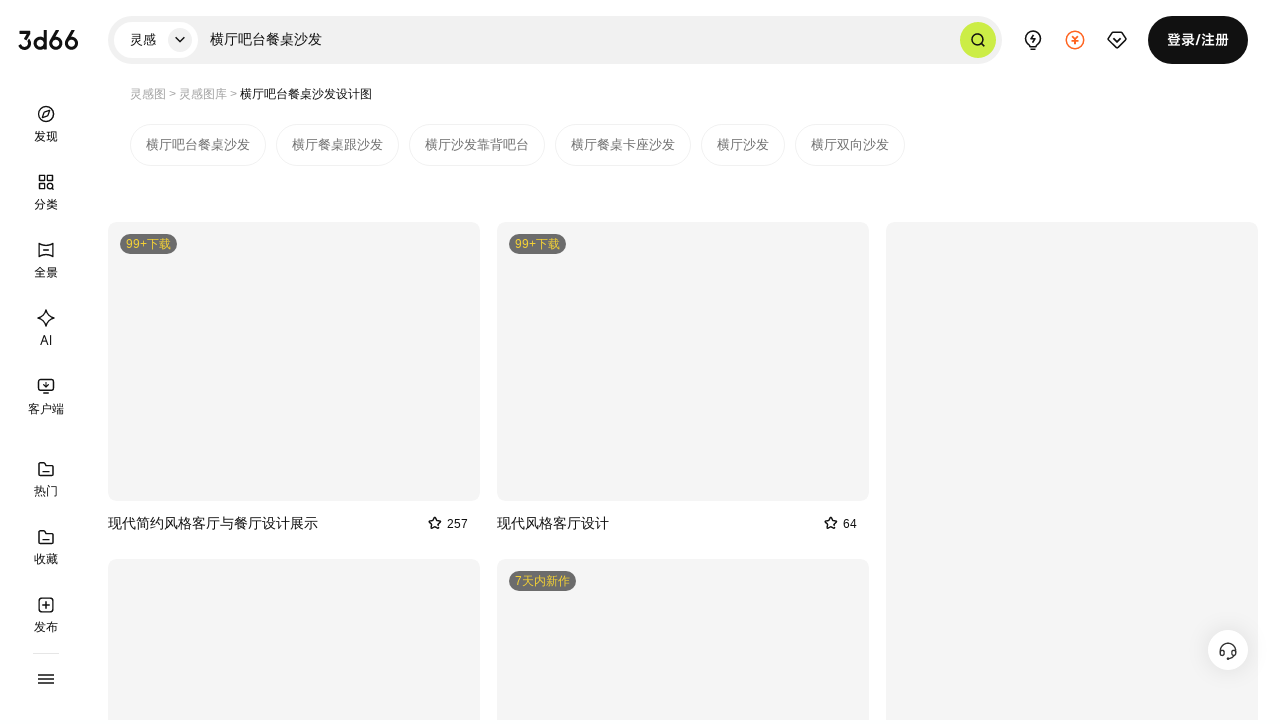

--- FILE ---
content_type: text/html; charset=UTF-8
request_url: https://linggantu.3d66.com/linggan_relation/relation_4494273.html
body_size: 26677
content:
<!DOCTYPE html>
<html lang="zh-CN">
<head>
  <meta charset="UTF-8">
  <link rel="dns-prefetch" href="https://pic.3d66.com">
  <link rel="dns-prefetch" href="https://respic.3d66.com">
  <link rel="dns-prefetch" href="https://static.3d66.com">
  <link rel="dns-prefetch" href="https://img.3d66.com">
  <link rel="dns-prefetch" href="https://user.3d66.com">
  <link rel="dns-prefetch" href="https://imgo.3d66.com">

  <meta content="no-referrer-when-downgrade" name="referrer">
  <meta name="viewport" content="width=1300">
    <script src="https://static.3d66.com/public/mobile/isMobile.js"></script>

    <link rel="preload" as="image" href="https://img.3d66.com/new-admin/webp/img/lcp-transfer.webp">

  <title>横厅吧台餐桌沙发图片下载_横厅吧台餐桌沙发高清图片素材-3D溜溜图库大全</title>
<meta name="keywords" content="横厅吧台餐桌沙发图片下载，横厅吧台餐桌沙发高清图片素材">
<meta name="description" content="3d溜溜网(3d66)的横厅吧台餐桌沙发设计灵感素材库，给设计师精选10万+高清设计灵感图片限时免费下载，涵盖多种风格，高清JPG/PNG格式，适用于室内设计、建筑设计、家居装饰等场景，助您快速找到设计灵感。">
<meta name="mobile-agent" content="format=html5;url=https://m.3d66.com/linggan_relation/relation_4494273.html">
<link rel="alternate" media="only screen and(max-width:640px)" href="https://m.3d66.com/linggan_relation/relation_4494273.html">
<meta name="applicable-device" content="pc" />
<meta property="og:type" content="image"/>
<meta property="og:image" content="https://lgpic.3d66.com/linggantuRes/linggantu/0951/d7b3395702bd211a4477a7e158f1cf59.jpeg!lgt-w-p?k=D41D8CD98F00B204E9800998ECF8427E&v=58428628"/>
<link rel="canonical" href="https://linggantu.3d66.com/linggan_relation/relation_4494273.html">
<script type="application/ld+json">{
    "@context": "https://ziyuan.baidu.com/contexts/cambrian.jsonld",
    "@id": "https://linggantu.3d66.com/linggan_relation/relation_4494273.html",
    "title": "横厅吧台餐桌沙发图片下载_横厅吧台餐桌沙发高清图片素材-3D溜溜图库大全",
    "images": [
        "https://lgpic.3d66.com/linggantuRes/linggantu/0951/d7b3395702bd211a4477a7e158f1cf59.jpeg!lgt-w-p?k=D41D8CD98F00B204E9800998ECF8427E&v=58428628",
        "https://lgpic.3d66.com/linggantuRes/linggantu/2432/f4aceb8f7438a2c27e9874db60ad0b0d.jpeg!lgt-w-p?k=D41D8CD98F00B204E9800998ECF8427E&v=58468188",
        "https://lgpic.3d66.com/linggantuRes/linggantu/a52a/dfd0575577732303417a697273f4af3c.jpeg!lgt-list-h-auto-p?k=D41D8CD98F00B204E9800998ECF8427E&v=19451800"
    ],
    "description": "3d溜溜网(3d66)的横厅吧台餐桌沙发设计灵感素材库，给设计师精选10万+高清设计灵感图片限时免费下载，涵盖多种风格，高清JPG/PNG格式，适用于室内设计、建筑设计、家居装饰等场景，助您快速找到设计灵感。",
    "pubDate": "2026-02-03T15:01:55"
}</script>
<link href='https://static.3d66.com/??tp/build/public/css/tp-reset.css,/tp/build/modal/css/index.css,/tp/build/public/css/tp-reset.css,/tp/build/modal/css/index.css,/www3/lib/plugin/css/autocomplete.css,/www3/lib/icons/seo/iconfont.css,public/plugin/css/input-img-prev.css,/www2/new-footer/css/new-footer.css,/tp/build/public/css/topLeftBar.css,/tp/build/seo/css/seo_list_b.css?v=1770028885' rel='stylesheet' type='text/css'>
<link id='layuicss-layer' rel='stylesheet' type='text/css' href='https://static.3d66.com/public/layer/theme/default/layer.css'>
<link href="https://static.3d66.com/tp/build/modal/css/index.css" rel="stylesheet" type="text/css"><script defer src='https://www.3d66.com/focus/148_149_326_466.js?v=1770028885'></script>

  
  <script src="https://static.3d66.com/public/js/global/sc.sdk.min.js"></script>
  
</head>
<body>
  <img src="https://imgo.3d66.com/www/new-admin/webp/img/68536a4543d9a.png!type-change-p" alt="3D溜溜网 - 全网设计素材首选平台" style="position: absolute;z-index: -111;opacity: 0;">

    <div class="mask-www-input-search"></div>
    <div class="new-nav-page scroll-white head-fixed">
      <header class="head-container">
    <div class="newwww-search-content">
      <div class="nav-search-class">
        <div class="search-class-title tp-font-medium">
          <span class="select-class-txt">
            灵感 </span>
          <i>
            <svg class="icon" aria-hidden="true">
              <use xlink:href="#tepeng-xiangxia-xiao"></use>
            </svg>
          </i>

        </div>
        <ul class="select-type-list tp-font-medium">
                        <li class="select-type-item " data-id="1">3D</li>
              <li class="select-type-item " data-id="6">SU</li>
              <li class="select-type-item active" data-id="9">灵感</li>
              <li class="select-type-item " data-id="11">案例</li>
              <li class="select-type-item " data-id="5">贴图</li>
              <li class="select-type-item " data-id="2">材质</li>
              <li class="select-type-item " data-id="8">CAD</li>
              <li class="select-type-item " data-id="10">效果图</li>
              <li class="select-type-item " data-id="12">文本</li>
              <li class="select-type-item " data-id="13">免抠</li>
              <li class="select-type-item " data-id="14">CG</li>
                  </ul>
      </div>
      <div class="model-search-input tp-font-regular">
        <input autocomplete="off" class="search-keyword js-search-nav" value="横厅吧台餐桌沙发" type="text" data-type="1" placeholder="搜索关键词、ID" data-name="">
        <span class="del_key_display">
          <svg class="icon" aria-hidden="true">
            <use xlink:href="#tepeng-quxiao-xiao"></use>
          </svg>
        </span>
        <span class="btn-search-keyword js-search-btn">
          <svg class="icon" aria-hidden="true">
            <use xlink:href="#tepeng-sousuo"></use>
          </svg>
        </span>
        <div class="search_image_search">
          <svg class="icon" aria-hidden="true">
            <use xlink:href="#tepeng-paizhao"></use>
          </svg>
          <span class="tip tp-font-regular">搜相似图片</span>
        </div>
      </div>
      <div class="newww-related-search">
        <div class="related-search-box">
          <div class="item-related-search lately-search">
            <p class="related-title tp-font-medium">
              最近搜索<span class="del-history-search">
                <svg class="icon" aria-hidden="true">
                  <use xlink:href="#tepeng-shanchu"></use>
                </svg>
              </span>
            </p>
            <div class="related-search-class">
            </div>
          </div>
          <div class="item-related-search top-related-kyeword">
            <p class="related-title tp-font-medium">热门搜索</p>
            <div class="related-search-class tp-card-grid">
            </div>
          </div>
        </div>
        <div class="related-search-image">
            <div class="related-search-upload">
              <label for="newNavUploaderInput" class="btn-upload">
                <svg class="icon" aria-hidden="true">
                  <use xlink:href="#tepeng-home-shangchuan"></use>
                </svg>
                上传图片
                <input id="newNavUploaderInput" class="input-uploader" type="file" multiple="multiple" accept=".jpg,.jpeg,.png">
              </label>
               <div class="tips-image-text">或拖拽图片 ，或截图后 Ctrl + V 上传图片</div>
               <div class="tips-supported-formats">图片格式支持 jpg、jpeg、png</div>
            </div>
        </div>
      </div>
      <div class="nav-search-result">
        <div class="nav-autocomplete-suggestion"></div>
      </div>
    </div>
          <div id="upload-nav-item" class="right-nav-item upload-nav-item" data-pos="upload" data-p="5">
      <a class="vip-nav-item-tag" href="https://upload_file.3d66.com/upload/data_list/new_index" target="_blank" rel="nofollow">
        <svg class="icon haed-icon" aria-hidden="true">
          <use xlink:href="#tepeng-yijiweixuanzhong-chuangzuo"></use>
        </svg>
      </a>
    </div>
    <div id="recharge-nav-item" class="right-nav-item recharge-nav-item" data-pos="recharge">
      <a class="recharge-nav-alinks" href="https://user.3d66.com/recharge/new_charge?e=1" target="_blank"
        rel="nofollow">
        <svg class="icon haed-icon" aria-hidden="true">
          <use xlink:href="#tepeng-chongzhi"></use>
        </svg>
      </a>
      <div class="subnav-warp subnav-recharge-warp">
        <div class="recharge-nav-alinks recharge-item">
          <div class="recharge-item-info">
            <p class="recharge-item-title">下载币充值</p>
            <span class="recharge-item-desc">即充即用·充值立享惊喜好礼</span>
          </div>
          <svg class="icon recharge-item-icon recharge-icon-download" aria-hidden="true">
            <use xlink:href="#tepeng-chongzhi-xiazaibi"></use>
          </svg>
        </div>
        <a rel="nofollow" class="recharge-item" href="https://service.3d66.com/buy/xr_web.html?e=5" target="_blank">
          <div class="recharge-item-info">
            <p class="recharge-item-title">渲染币充值</p>
            <span class="recharge-item-desc">渲染享7折·每次渲染都能省</span>
          </div>
          <svg class="icon recharge-item-icon recharge-icon-render" aria-hidden="true">
            <use xlink:href="#tepeng-chongzhi-xuanranbi"></use>
          </svg>
        </a>
        <a rel="nofollow" class="recharge-item" href="https://work.3d66.com/company/company_web" target="_blank">
          <div class="recharge-item-info">
            <p class="recharge-item-title">企业用户充值</p>
            <span class="recharge-item-desc">企业专属·跨部门协作更顺畅</span>
          </div>
          <svg class="icon recharge-item-icon recharge-icon-company" aria-hidden="true">
            <use xlink:href="#tepeng-chongzhi-qiye"></use>
          </svg>
        </a>
      </div>
    </div>
    <div id="vip-nav-item" class="right-nav-item vip-nav-item" data-pos="vip">
      <div class="vip-nav-item-tag">
        <svg class="icon haed-icon" aria-hidden="true">
          <use xlink:href="#tepeng-huiyuan"></use>
        </svg>
      </div>

      <div class="subnav-warp drop-down-member">
        <div class="open-down-member">
          <p>个人会员</p>
          <span>素材5折起·图库/案例/材质免费</span>
          <svg class="icon member-icon" aria-hidden="true">
            <use xlink:href="#tepeng-jichuhuiyuan"></use>
          </svg>
        </div>
        <a href="https://aico.3d66.com/#/pro/Canvas?openVip=1" target="_blank" class="ai-link">
          <p>AI会员</p>
          <span>插队特权 · 免除水印</span>
          <svg class="icon member-icon" aria-hidden="true">
            <use xlink:href="#tepeng-huiyuan-AI"></use>
          </svg>
        </a>
        <a href="https://vr.3d66.com/next/vip" target="_blank" class="vr-link">
          <p>全景会员</p>
          <span>30+专属特权 · 超大空间</span>
          <svg class="icon member-icon" aria-hidden="true">
            <use xlink:href="#tepeng-huiyuan-quanjing"></use>
          </svg>
        </a>
      </div>

    </div>
    <div id="message-nav-item" class="right-nav-item message-nav-item" data-pos="message">
      <a class="vip-nav-item-tag" href="https://user.3d66.com/msg/index_list/index" target="_blank" rel="nofollow">
        <svg class="icon haed-icon" aria-hidden="true">
          <use xlink:href="#tepeng-xiaoxi"></use>
        </svg>
      </a>
      <div class="message-num"></div>
    </div>
    <div id="login-nav-item" class="right-nav-item login-nav-item js_user_login is_logined">
    </div>
   </header>

  <div class="head-search-mask"></div>

<nav class="left-sidebar-container">
  <div class="logo">
    <a href="https://www.3d66.com/">
      <svg class="icon sidebar-icon" aria-hidden="true">
        <use xlink:href="#tepeng-yiji-LOGO"></use>
      </svg>
    </a>
  </div>
  <div class="sidebar-container-com sidebar-top-container tp-font-normal">
    <a class="sidebar-item" href="https://www.3d66.com/">
      <svg class="icon sidebar-icon" aria-hidden="true">
        <use xlink:href="#tepeng-yijiweixuanzhong-faxian"></use>
      </svg>
      <svg class="icon sidebar-icon hover-icon" aria-hidden="true">
        <use xlink:href="#tepeng-yijixuanzhong-faxian"></use>
      </svg>
      <div class="sidebar-text tp-font-regular">发现</div>
    </a>
    <a class="sidebar-item" href="https://linggantu.3d66.com/lists.html">
      <svg class="icon sidebar-icon" aria-hidden="true">
        <use xlink:href="#tepeng-yijiweixuanzhong-fenlei"></use>
      </svg>
      <svg class="icon sidebar-icon hover-icon" aria-hidden="true">
        <use xlink:href="#tepeng-yijixuanzhong-fenlei"></use>
      </svg>
      <div class="sidebar-text tp-font-regular">分类</div>
    </a>
    <a class="sidebar-item" href="https://vr.3d66.com/" target="_blank" rel="nofollow">
      <svg class="icon sidebar-icon" aria-hidden="true">
        <use xlink:href="#tepeng-yijiweixuanzhong-quanjing"></use>
      </svg>
      <svg class="icon sidebar-icon hover-icon" aria-hidden="true">
        <use xlink:href="#tepeng-yijixuanzhong-quanjing"></use>
      </svg>
      <div class="sidebar-text tp-font-regular">全景</div>
    </a>
    <a class="sidebar-item ai-sidebar-item" href="https://aico.3d66.com/#/pro/Index?ai_source=2" target="_blank" rel="nofollow">
      <svg class="icon sidebar-icon" aria-hidden="true">
        <use xlink:href="#tepeng-yijiweixuanzhong-AIshengtu"></use>
      </svg>
      <svg class="icon sidebar-icon hover-icon" aria-hidden="true">
        <use xlink:href="#tepeng-yijixuanzhong-AIshengtu"></use>
      </svg>
      <div class="sidebar-text tp-font-regular">AI</div>
    </a>
     <div id="lyk-sbr-item" class="sidebar-item lyk-sidebar-item">
      <div class="lyk-ctn">
        <svg class="icon sidebar-icon" aria-hidden="true">
        <use xlink:href="#tepeng-yiji-kehuduan"></use>
        </svg>
       <svg class="icon sidebar-icon hover-icon" aria-hidden="true">
          <use xlink:href="#tepeng-yijixuanfu-kehuduan"></use>
        </svg>
        <div class="sidebar-text tp-font-regular">客户端</div>
        <div class="subnav-warp">
          <div class="lyk-info">
            <div class="left-info">
              <svg class="icon lyk-avatar" aria-hidden="true">
                <use xlink:href="#tepeng-liuyunkuLOGO"></use>
              </svg>
              <div class="lyk-basic">
                <div class="lyk-name">溜云库<span>素材管理客户端</span></div>
                <div class="lyk-desc">支持Windows系统</div>
              </div>

            </div>
            <a class="lyk-download-btn" href="https://lykinstall.3d66.com/ku/liuyunku(4.7.9-38).exe" target="_blank">
              下载客户端
            </a>
          </div>
          <div class="lyk-user-prize">
            <div class="f-bc lyk-prize-title">
              <div class="left-title">新人福利<span class="tip">同设备仅能领取一次</span></div>
              <a href="https://www.3d66.com/ku" target="_blank" class="rgiht-more">查看更多<svg class="icon" aria-hidden="true">
                  <use xlink:href="#tepeng-xiangzuo-xiao"></use>
                </svg></a>
            </div>
            <ul class="lyk-prize-list">
              <li class="lyk-prize-item">
                <img class="prize-icon" src="https://img.3d66.com/new-admin/newYearActivity/50_coiin.webp" alt="50下载币">
                <span class="prize-text">50下载币</span>
              </li>
              <li class="lyk-prize-item">
                <img class="prize-icon" src="https://img.3d66.com/new-admin/newYearActivity/quan.webp" alt="50赠币券">
                <span class="prize-text">50赠币券
                  <span class="question-wrapper">
                    <svg class="icon question-icon" aria-hidden="true">
                      <use xlink:href="#tepeng-wenhao"></use>
                    </svg>
                    <span class="tooltip-popup">充值下载币可用</span>
                  </span>
                </span>
              </li>
              <li class="lyk-prize-item">
                <img class="prize-icon" src="https://img.3d66.com/new-admin/newYearActivity/guizu.webp" alt="7天渲染贵族">
                <span class="prize-text">7天渲染贵族</span>
              </li>
              <li class="lyk-prize-item">
                <img class="prize-icon" src="https://img.3d66.com/new-admin/newYearActivity/xuanran.webp" alt="超低渲染单价">
                <span class="prize-text">超低渲染单价</span>
                <img class="day-tag" src="https://img.3d66.com/new-admin/newYearActivity/30_day_tag.webp" alt="30天">
              </li>
            </ul>
          </div>
        </div>
        <a class="to-lyk-href" href="https://www.3d66.com/ku" target="_blank"></a>
      </div>
     </div>
  </div>
    <div class="sidebar-container-com sidebar-bottom-container">
                            <div id="hot-sbr-item" class="sidebar-item hot-sidebar-item">
                <svg class="icon sidebar-icon" aria-hidden="true">
                    <use xlink:href="#tepeng-yijiweixuanzhong-shoucang"></use>
                </svg>
                <svg class="icon sidebar-icon hover-icon" aria-hidden="true">
                    <use xlink:href="#tepeng-yijiweixuanzhong-shoucang-1"></use>
                </svg>
                <div class="sidebar-text">热门</div>
                <div class="subnav-warp subnav-model-classification">
                    <div class="nav-tab-header">
                                                    <a href="javascript:;" class="tab-item active"
                               data-index="0">3D模型</a>
                                                    <a href="javascript:;" class="tab-item"
                               data-index="1">SU模型</a>
                                                    <a href="javascript:;" class="tab-item"
                               data-index="2">CAD图纸</a>
                                                    <a href="javascript:;" class="tab-item"
                               data-index="3">效果图</a>
                                                    <a href="javascript:;" class="tab-item"
                               data-index="4">灵感图</a>
                                                    <a href="javascript:;" class="tab-item"
                               data-index="5">材质</a>
                                                    <a href="javascript:;" class="tab-item"
                               data-index="6">贴图</a>
                                            </div>
                    <div class="nav-content-body">
                                                    <div class="cate_channel active" data-index="0">
                                                                    <div class="content-columns">
                                                                                    <div class="column-group">
                                                <a class="column-title"
                                                   href="https://www.3d66.com/topic-3dmodel/living-room.html">客厅3D模型</a>
                                                                                                    <div class="column-items">
                                                                                                                    <a class="column-item"
                                                               href="https://www.3d66.com/topic-3dmodel/sofa.html">沙发</a>
                                                                                                                    <a class="column-item"
                                                               href="https://www.3d66.com/topic-3dmodel/sofa-set.html">沙发组合</a>
                                                                                                                    <a class="column-item"
                                                               href="https://www.3d66.com/topic-3dmodel/sofa-background-wall.html">沙发背景墙</a>
                                                                                                                    <a class="column-item"
                                                               href="https://www.3d66.com/topic-3dmodel/tea-table.html">茶几</a>
                                                                                                                    <a class="column-item"
                                                               href="https://www.3d66.com/topic-3dmodel/carpet.html">地毯</a>
                                                                                                                    <a class="column-item"
                                                               href="https://www.3d66.com/topic-3dmodel/floor-lamp.html">落地灯</a>
                                                                                                                    <a class="column-item"
                                                               href="https://www.3d66.com/topic-3dmodel/decorative-painting.html">装饰画</a>
                                                                                                                    <a class="column-item"
                                                               href="https://www.3d66.com/topic-3dmodel/television-feature-wall.html">电视背景墙</a>
                                                                                                            </div>
                                                                                            </div>
                                                                                    <div class="column-group">
                                                <a class="column-title"
                                                   href="https://www.3d66.com/topic-3dmodel/bedroom.html">卧室3D模型</a>
                                                                                                    <div class="column-items">
                                                                                                                    <a class="column-item"
                                                               href="https://www.3d66.com/topic-3dmodel/bed.html">床</a>
                                                                                                                    <a class="column-item"
                                                               href="https://www.3d66.com/topic-3dmodel/bedside-cabinet.html">床头柜</a>
                                                                                                                    <a class="column-item"
                                                               href="https://www.3d66.com/topic-3dmodel/wardrobe.html">衣柜</a>
                                                                                                                    <a class="column-item"
                                                               href="https://www.3d66.com/topic-3dmodel/dressing-table.html">梳妆台</a>
                                                                                                                    <a class="column-item"
                                                               href="https://www.3d66.com/topic-3dmodel/curtain.html">窗帘</a>
                                                                                                                    <a class="column-item"
                                                               href="https://www.3d66.com/topic-3dmodel/table-lamp.html">台灯</a>
                                                                                                                    <a class="column-item"
                                                               href="https://www.3d66.com/topic-3dmodel/hanging-painting.html">挂画</a>
                                                                                                                    <a class="column-item"
                                                               href="https://www.3d66.com/topic-3dmodel/foliage-greenery.html">绿植</a>
                                                                                                            </div>
                                                                                            </div>
                                                                                    <div class="column-group">
                                                <a class="column-title"
                                                   href="https://www.3d66.com/topic-3dmodel/kitchen.html">厨房3D模型</a>
                                                                                                    <div class="column-items">
                                                                                                                    <a class="column-item"
                                                               href="https://www.3d66.com/topic-3dmodel/refrigerator.html">冰箱</a>
                                                                                                                    <a class="column-item"
                                                               href="https://www.3d66.com/topic-3dmodel/kitchen-island.html">岛台</a>
                                                                                                                    <a class="column-item"
                                                               href="https://www.3d66.com/topic-3dmodel/bar-counter.html">吧台</a>
                                                                                                                    <a class="column-item"
                                                               href="https://www.3d66.com/topic-3dmodel/chandelier.html">吊灯</a>
                                                                                                                    <a class="column-item"
                                                               href="https://www.3d66.com/topic-3dmodel/glazed-aperture.html">窗户</a>
                                                                                                            </div>
                                                                                            </div>
                                                                                    <div class="column-group">
                                                <a class="column-title"
                                                   href="https://www.3d66.com/topic-3dmodel/bathroom.html">卫生间3D模型</a>
                                                                                                    <div class="column-items">
                                                                                                                    <a class="column-item"
                                                               href="https://www.3d66.com/topic-3dmodel/bathroom-vanity.html">浴室柜</a>
                                                                                                                    <a class="column-item"
                                                               href="https://www.3d66.com/topic-3dmodel/toilet.html">马桶</a>
                                                                                                                    <a class="column-item"
                                                               href="https://www.3d66.com/topic-3dmodel/bathtub.html">浴缸</a>
                                                                                                                    <a class="column-item"
                                                               href="https://www.3d66.com/topic-3dmodel/transparent-entry.html">玻璃门</a>
                                                                                                                    <a class="column-item"
                                                               href="https://www.3d66.com/topic-3dmodel/shower-head.html">花洒</a>
                                                                                                                    <a class="column-item"
                                                               href="https://www.3d66.com/topic-3dmodel/mirror.html">镜子</a>
                                                                                                                    <a class="column-item"
                                                               href="https://www.3d66.com/topic-3dmodel/overhead-structure.html">吊顶</a>
                                                                                                                    <a class="column-item"
                                                               href="https://www.3d66.com/topic-3dmodel/sink.html">台盆</a>
                                                                                                            </div>
                                                                                            </div>
                                                                                    <div class="column-group">
                                                <a class="column-title"
                                                   href="https://www.3d66.com/topic-3dmodel/office.html">办公室3D模型</a>
                                                                                                    <div class="column-items">
                                                                                                                    <a class="column-item"
                                                               href="https://www.3d66.com/topic-3dmodel/office-desk.html">办公桌</a>
                                                                                                                    <a class="column-item"
                                                               href="https://www.3d66.com/topic-3dmodel/office-chair.html">办公椅</a>
                                                                                                                    <a class="column-item"
                                                               href="https://www.3d66.com/topic-3dmodel/bookcase.html">书柜</a>
                                                                                                                    <a class="column-item"
                                                               href="https://www.3d66.com/topic-3dmodel/file-cabinet.html">文件柜</a>
                                                                                                                    <a class="column-item"
                                                               href="https://www.3d66.com/topic-3dmodel/printer.html">打印机</a>
                                                                                                                    <a class="column-item"
                                                               href="https://www.3d66.com/topic-3dmodel/meeting-room.html">会议室</a>
                                                                                                                    <a class="column-item"
                                                               href="https://www.3d66.com/topic-3dmodel/company-values-display-3d-design.html">企业文化墙</a>
                                                                                                                    <a class="column-item"
                                                               href="https://www.3d66.com/topic-3dmodel/reception-desk.html">接待台</a>
                                                                                                            </div>
                                                                                            </div>
                                                                                    <div class="column-group">
                                                <a class="column-title"
                                                   href="https://www.3d66.com/topic-3dmodel/exhibition-hall.html">展厅3D模型</a>
                                                                                                    <div class="column-items">
                                                                                                                    <a class="column-item"
                                                               href="https://www.3d66.com/topic-3dmodel/display-booth.html">展台</a>
                                                                                                                    <a class="column-item"
                                                               href="https://www.3d66.com/topic-3dmodel/showcase.html">展示柜</a>
                                                                                                                    <a class="column-item"
                                                               href="https://www.3d66.com/topic-3dmodel/technology-exhibition.html">科技展厅</a>
                                                                                                                    <a class="column-item"
                                                               href="https://www.3d66.com/topic-3dmodel/party-building-exhibition.html">党建展厅</a>
                                                                                                                    <a class="column-item"
                                                               href="https://www.3d66.com/topic-3dmodel/image-wall.html">形象墙</a>
                                                                                                                    <a class="column-item"
                                                               href="https://www.3d66.com/topic-3dmodel/achievement-display.html">荣誉墙</a>
                                                                                                                    <a class="column-item"
                                                               href="https://www.3d66.com/topic-3dmodel/display-board.html">展板</a>
                                                                                                                    <a class="column-item"
                                                               href="https://www.3d66.com/topic-3dmodel/statue-3d-design.html">雕塑</a>
                                                                                                            </div>
                                                                                            </div>
                                                                                    <div class="column-group">
                                                <a class="column-title"
                                                   href="https://www.3d66.com/topic-3dmodel/foyer-space.html">玄关3D模型</a>
                                                                                                    <div class="column-items">
                                                                                                                    <a class="column-item"
                                                               href="https://www.3d66.com/topic-3dmodel/entryway-cabinet.html">玄关柜</a>
                                                                                                                    <a class="column-item"
                                                               href="https://www.3d66.com/topic-3dmodel/shoe-cabinet.html">鞋柜</a>
                                                                                                                    <a class="column-item"
                                                               href="https://www.3d66.com/topic-3dmodel/room-divider.html">屏风</a>
                                                                                                                    <a class="column-item"
                                                               href="https://www.3d66.com/topic-3dmodel/partition-wall.html">隔断</a>
                                                                                                                    <a class="column-item"
                                                               href="https://www.3d66.com/topic-3dmodel/decorative-cabinet.html">装饰柜</a>
                                                                                                                    <a class="column-item"
                                                               href="https://www.3d66.com/topic-3dmodel/vase.html">花瓶</a>
                                                                                                                    <a class="column-item"
                                                               href="https://www.3d66.com/topic-3dmodel/ornament.html">摆件</a>
                                                                                                                    <a class="column-item"
                                                               href="https://www.3d66.com/topic-3dmodel/hanging-painting.html">挂画</a>
                                                                                                            </div>
                                                                                            </div>
                                                                                    <div class="column-group">
                                                <a class="column-title"
                                                   href="https://www.3d66.com/topic-3dmodel/study-room.html">书房3D模型</a>
                                                                                                    <div class="column-items">
                                                                                                                    <a class="column-item"
                                                               href="https://www.3d66.com/topic-3dmodel/writing-desk.html">书桌</a>
                                                                                                                    <a class="column-item"
                                                               href="https://www.3d66.com/topic-3dmodel/book-shelf.html">书架</a>
                                                                                                                    <a class="column-item"
                                                               href="https://www.3d66.com/topic-3dmodel/chair.html">椅子</a>
                                                                                                                    <a class="column-item"
                                                               href="https://www.3d66.com/topic-3dmodel/table-lamp.html">台灯</a>
                                                                                                                    <a class="column-item"
                                                               href="https://www.3d66.com/topic-3dmodel/foliage-greenery.html">绿植</a>
                                                                                                                    <a class="column-item"
                                                               href="https://www.3d66.com/topic-3dmodel/curtain.html">窗帘</a>
                                                                                                                    <a class="column-item"
                                                               href="https://www.3d66.com/topic-3dmodel/carpet.html">地毯</a>
                                                                                                                    <a class="column-item"
                                                               href="https://www.3d66.com/topic-3dmodel/ornament.html">摆件</a>
                                                                                                            </div>
                                                                                            </div>
                                                                                    <div class="column-group">
                                                <a class="column-title"
                                                   href="https://www.3d66.com/topic-3dmodel/dining-room.html">餐厅3D模型</a>
                                                                                                    <div class="column-items">
                                                                                                                    <a class="column-item"
                                                               href="https://www.3d66.com/topic-3dmodel/dining-table.html">餐桌</a>
                                                                                                                    <a class="column-item"
                                                               href="https://www.3d66.com/topic-3dmodel/dining-chair.html">餐椅</a>
                                                                                                                    <a class="column-item"
                                                               href="https://www.3d66.com/topic-3dmodel/dining-sideboard.html">餐边柜</a>
                                                                                                                    <a class="column-item"
                                                               href="https://www.3d66.com/topic-3dmodel/wine-cabinet.html">酒柜</a>
                                                                                                                    <a class="column-item"
                                                               href="https://www.3d66.com/topic-3dmodel/chandelier.html">吊灯</a>
                                                                                                                    <a class="column-item"
                                                               href="https://www.3d66.com/topic-3dmodel/decorative-painting.html">装饰画</a>
                                                                                                                    <a class="column-item"
                                                               href="https://www.3d66.com/topic-3dmodel/vase.html">花瓶</a>
                                                                                                                    <a class="column-item"
                                                               href="https://www.3d66.com/topic-3dmodel/container-garden-3d-design.html">盆栽</a>
                                                                                                            </div>
                                                                                            </div>
                                                                            </div>
                                                            </div>
                                                    <div class="cate_channel" data-index="1">
                                                                    <div class="content-columns">
                                                                                    <div class="column-group">
                                                <a class="column-title"
                                                   href="https://www.3d66.com/topic-sketchup/living-room.html">客厅SU模型</a>
                                                                                                    <div class="column-items">
                                                                                                                    <a class="column-item"
                                                               href="https://www.3d66.com/topic-sketchup/sofa.html">沙发</a>
                                                                                                                    <a class="column-item"
                                                               href="https://www.3d66.com/topic-sketchup/sofa-combination.html">沙发组合</a>
                                                                                                                    <a class="column-item"
                                                               href="https://www.3d66.com/topic-sketchup/tea-table.html">茶几</a>
                                                                                                                    <a class="column-item"
                                                               href="https://www.3d66.com/topic-sketchup/feature-wall.html">背景墙</a>
                                                                                                                    <a class="column-item"
                                                               href="https://www.3d66.com/topic-sketchup/rug.html">地毯</a>
                                                                                                                    <a class="column-item"
                                                               href="https://www.3d66.com/topic-sketchup/floor-lamp.html">落地灯</a>
                                                                                                                    <a class="column-item"
                                                               href="https://www.3d66.com/topic-sketchup/curtain.html">窗帘</a>
                                                                                                                    <a class="column-item"
                                                               href="https://www.3d66.com/topic-sketchup/tv-cabinet.html">电视柜</a>
                                                                                                            </div>
                                                                                            </div>
                                                                                    <div class="column-group">
                                                <a class="column-title"
                                                   href="https://www.3d66.com/topic-sketchup/bedroom.html">卧室SU模型</a>
                                                                                                    <div class="column-items">
                                                                                                                    <a class="column-item"
                                                               href="https://www.3d66.com/topic-sketchup/bed.html">床</a>
                                                                                                                    <a class="column-item"
                                                               href="https://www.3d66.com/topic-sketchup/wardrobe.html">衣柜</a>
                                                                                                                    <a class="column-item"
                                                               href="https://www.3d66.com/topic-sketchup/curtain.html">窗帘</a>
                                                                                                                    <a class="column-item"
                                                               href="https://www.3d66.com/topic-sketchup/desk.html">书桌</a>
                                                                                                                    <a class="column-item"
                                                               href="https://www.3d66.com/topic-sketchup/table-lamp.html">台灯</a>
                                                                                                                    <a class="column-item"
                                                               href="https://www.3d66.com/topic-sketchup/hanging-painting.html">挂画</a>
                                                                                                                    <a class="column-item"
                                                               href="https://www.3d66.com/topic-sketchup/foliage-greenery.html">绿植</a>
                                                                                                                    <a class="column-item"
                                                               href="https://www.3d66.com/topic-sketchup/wardrobe.html">衣柜</a>
                                                                                                            </div>
                                                                                            </div>
                                                                                    <div class="column-group">
                                                <a class="column-title"
                                                   href="https://www.3d66.com/topic-sketchup/toilet.html">卫生间SU模型</a>
                                                                                                    <div class="column-items">
                                                                                                                    <a class="column-item"
                                                               href="https://www.3d66.com/topic-sketchup/wc-sk-model.html">马桶</a>
                                                                                                                    <a class="column-item"
                                                               href="https://www.3d66.com/topic-sketchup/vanity.html">洗手台</a>
                                                                                                                    <a class="column-item"
                                                               href="https://www.3d66.com/topic-sketchup/washroom-closet-sk-model.html">浴室柜</a>
                                                                                                                    <a class="column-item"
                                                               href="https://www.3d66.com/topic-sketchup/transparent-entry.html">玻璃门</a>
                                                                                                                    <a class="column-item"
                                                               href="https://www.3d66.com/topic-sketchup/mirror.html">镜子</a>
                                                                                                                    <a class="column-item"
                                                               href="https://www.3d66.com/topic-sketchup/shower-head.html">花洒</a>
                                                                                                                    <a class="column-item"
                                                               href="https://www.3d66.com/topic-sketchup/overhead-structure.html">吊顶</a>
                                                                                                                    <a class="column-item"
                                                               href="https://www.3d66.com/topic-sketchup/washing-machine.html">洗衣机</a>
                                                                                                            </div>
                                                                                            </div>
                                                                                    <div class="column-group">
                                                <a class="column-title"
                                                   href="https://www.3d66.com/topic-sketchup/kitchen.html">厨房SU模型</a>
                                                                                                    <div class="column-items">
                                                                                                                    <a class="column-item"
                                                               href="https://www.3d66.com/topic-sketchup/refrigerator.html">冰箱</a>
                                                                                                                    <a class="column-item"
                                                               href="https://www.3d66.com/topic-sketchup/bar-counter.html">吧台</a>
                                                                                                                    <a class="column-item"
                                                               href="https://www.3d66.com/topic-sketchup/chandelier.html">吊灯</a>
                                                                                                                    <a class="column-item"
                                                               href="https://www.3d66.com/topic-sketchup/glazed-aperture.html">窗户</a>
                                                                                                                    <a class="column-item"
                                                               href="https://www.3d66.com/topic-sketchup/sliding-door.html">推拉门</a>
                                                                                                            </div>
                                                                                            </div>
                                                                                    <div class="column-group">
                                                <a class="column-title"
                                                   href="https://www.3d66.com/topic-sketchup/dining-room.html">餐厅SU模型</a>
                                                                                                    <div class="column-items">
                                                                                                                    <a class="column-item"
                                                               href="https://www.3d66.com/topic-sketchup/dining-table.html">餐桌</a>
                                                                                                                    <a class="column-item"
                                                               href="https://www.3d66.com/topic-sketchup/dining-chair.html">餐椅</a>
                                                                                                                    <a class="column-item"
                                                               href="https://www.3d66.com/topic-sketchup/sideboard.html">餐边柜</a>
                                                                                                                    <a class="column-item"
                                                               href="https://www.3d66.com/topic-sketchup/chandelier.html">吊灯</a>
                                                                                                                    <a class="column-item"
                                                               href="https://www.3d66.com/topic-sketchup/wine-cabinet.html">酒柜</a>
                                                                                                                    <a class="column-item"
                                                               href="https://www.3d66.com/topic-sketchup/foliage-greenery.html">绿植</a>
                                                                                                                    <a class="column-item"
                                                               href="https://www.3d66.com/topic-sketchup/hanging-painting.html">挂画</a>
                                                                                                            </div>
                                                                                            </div>
                                                                                    <div class="column-group">
                                                <a class="column-title"
                                                   href="https://www.3d66.com/topic-sketchup/office.html">办公室SU模型</a>
                                                                                                    <div class="column-items">
                                                                                                                    <a class="column-item"
                                                               href="https://www.3d66.com/topic-sketchup/office-desk.html">办公桌</a>
                                                                                                                    <a class="column-item"
                                                               href="https://www.3d66.com/topic-sketchup/office-chair.html">办公椅</a>
                                                                                                                    <a class="column-item"
                                                               href="https://www.3d66.com/topic-sketchup/bookcase.html">书柜</a>
                                                                                                                    <a class="column-item"
                                                               href="https://www.3d66.com/topic-sketchup/conference-table.html">会议桌</a>
                                                                                                                    <a class="column-item"
                                                               href="https://www.3d66.com/topic-sketchup/meeting-room.html">会议室</a>
                                                                                                                    <a class="column-item"
                                                               href="https://www.3d66.com/topic-sketchup/bookcase.html">书柜</a>
                                                                                                                    <a class="column-item"
                                                               href="https://www.3d66.com/topic-sketchup/lighting-fixtures.html">灯具</a>
                                                                                                                    <a class="column-item"
                                                               href="https://www.3d66.com/topic-sketchup/foliage-greenery.html">绿植</a>
                                                                                                            </div>
                                                                                            </div>
                                                                                    <div class="column-group">
                                                <a class="column-title"
                                                   href="https://www.3d66.com/topic-sketchup/exhibition-halls.html">展厅SU模型</a>
                                                                                                    <div class="column-items">
                                                                                                                    <a class="column-item"
                                                               href="https://www.3d66.com/topic-sketchup/display-booth.html">展台</a>
                                                                                                                    <a class="column-item"
                                                               href="https://www.3d66.com/topic-sketchup/showcase-cabinet.html">展柜</a>
                                                                                                                    <a class="column-item"
                                                               href="https://www.3d66.com/topic-sketchup/technology-exhibition.html">科技展厅</a>
                                                                                                                    <a class="column-item"
                                                               href="https://www.3d66.com/topic-sketchup/achievement-display.html">荣誉墙</a>
                                                                                                                    <a class="column-item"
                                                               href="https://www.3d66.com/topic-sketchup/cultural-wall.html">文化墙</a>
                                                                                                                    <a class="column-item"
                                                               href="https://www.3d66.com/topic-sketchup/statue-sketchup.html">雕塑</a>
                                                                                                                    <a class="column-item"
                                                               href="https://www.3d66.com/topic-sketchup/spotlight.html">射灯</a>
                                                                                                            </div>
                                                                                            </div>
                                                                                    <div class="column-group">
                                                <a class="column-title"
                                                   href="https://www.3d66.com/topic-sketchup/foyer-space.html">玄关SU模型</a>
                                                                                                    <div class="column-items">
                                                                                                                    <a class="column-item"
                                                               href="https://www.3d66.com/topic-sketchup/vestibule-storage.html">玄关柜</a>
                                                                                                                    <a class="column-item"
                                                               href="https://www.3d66.com/topic-sketchup/shoe-cabinet.html">鞋柜</a>
                                                                                                                    <a class="column-item"
                                                               href="https://www.3d66.com/topic-sketchup/room-divider.html">屏风</a>
                                                                                                                    <a class="column-item"
                                                               href="https://www.3d66.com/topic-sketchup/mirror.html">镜子</a>
                                                                                                                    <a class="column-item"
                                                               href="https://www.3d66.com/topic-sketchup/hanging-painting.html">挂画</a>
                                                                                                                    <a class="column-item"
                                                               href="https://www.3d66.com/topic-sketchup/ornament.html">摆件</a>
                                                                                                                    <a class="column-item"
                                                               href="https://www.3d66.com/topic-sketchup/chandelier.html">吊灯</a>
                                                                                                                    <a class="column-item"
                                                               href="https://www.3d66.com/topic-sketchup/rug.html">地毯</a>
                                                                                                            </div>
                                                                                            </div>
                                                                                    <div class="column-group">
                                                <a class="column-title"
                                                   href="https://www.3d66.com/topic-sketchup/courtyard.html">庭院SU模型</a>
                                                                                                    <div class="column-items">
                                                                                                                    <a class="column-item"
                                                               href="https://www.3d66.com/topic-sketchup/plants.html">植物</a>
                                                                                                                    <a class="column-item"
                                                               href="https://www.3d66.com/topic-sketchup/landscapes.html">景观</a>
                                                                                                                    <a class="column-item"
                                                               href="https://www.3d66.com/topic-sketchup/rock-formation.html">石头</a>
                                                                                                                    <a class="column-item"
                                                               href="https://www.3d66.com/topic-sketchup/bamboo-plant.html">竹子</a>
                                                                                                                    <a class="column-item"
                                                               href="https://www.3d66.com/topic-sketchup/pergola-structure.html">廊架</a>
                                                                                                                    <a class="column-item"
                                                               href="https://www.3d66.com/topic-sketchup/street-light.html">路灯</a>
                                                                                                                    <a class="column-item"
                                                               href="https://www.3d66.com/topic-sketchup/table-chair.html">桌椅</a>
                                                                                                                    <a class="column-item"
                                                               href="https://www.3d66.com/topic-sketchup/container-garden-sketchup.html">盆栽</a>
                                                                                                            </div>
                                                                                            </div>
                                                                            </div>
                                                            </div>
                                                    <div class="cate_channel" data-index="2">
                                                                    <div class="content-columns">
                                                                                    <div class="column-group">
                                                <a class="column-title"
                                                   href="https://www.3d66.com/topic-cad/office.html">办公室CAD图纸</a>
                                                                                                    <div class="column-items">
                                                                                                                    <a class="column-item"
                                                               href="https://www.3d66.com/topic-cad/office-desk.html">办公桌</a>
                                                                                                                    <a class="column-item"
                                                               href="https://www.3d66.com/topic-cad/office-space.html">办公空间</a>
                                                                                                                    <a class="column-item"
                                                               href="https://www.3d66.com/topic-cad/meeting-room.html">会议室</a>
                                                                                                                    <a class="column-item"
                                                               href="https://www.3d66.com/topic-cad/business-building.html">办公楼</a>
                                                                                                                    <a class="column-item"
                                                               href="https://www.3d66.com/topic-cad/electrical-box.html">配电箱</a>
                                                                                                                    <a class="column-item"
                                                               href="https://www.3d66.com/topic-cad/book-desk.html">书桌</a>
                                                                                                                    <a class="column-item"
                                                               href="https://www.3d66.com/topic-cad/screw.html">螺丝</a>
                                                                                                                    <a class="column-item"
                                                               href="https://www.3d66.com/topic-cad/socket.html">插座</a>
                                                                                                            </div>
                                                                                            </div>
                                                                                    <div class="column-group">
                                                <a class="column-title"
                                                   href="https://www.3d66.com/topic-cad/villa.html">别墅CAD图纸</a>
                                                                                                    <div class="column-items">
                                                                                                                    <a class="column-item"
                                                               href="https://www.3d66.com/topic-cad/self-built-house.html">自建房</a>
                                                                                                                    <a class="column-item"
                                                               href="https://www.3d66.com/topic-cad/double-layer-villa-cad-diagram.html">二层别墅</a>
                                                                                                                    <a class="column-item"
                                                               href="https://www.3d66.com/topic-cad/courtyard.html">庭院</a>
                                                                                                                    <a class="column-item"
                                                               href="https://www.3d66.com/topic-cad/helical-stairs-cad-file.html">旋转楼梯</a>
                                                                                                                    <a class="column-item"
                                                               href="https://www.3d66.com/topic-cad/large-flat.html">大平层</a>
                                                                                                                    <a class="column-item"
                                                               href="https://www.3d66.com/topic-cad/living-room.html">客厅</a>
                                                                                                                    <a class="column-item"
                                                               href="https://www.3d66.com/topic-cad/bedroom.html">卧室</a>
                                                                                                                    <a class="column-item"
                                                               href="https://www.3d66.com/topic-cad/study-room.html">书房</a>
                                                                                                            </div>
                                                                                            </div>
                                                                                    <div class="column-group">
                                                <a class="column-title"
                                                   href="https://www.3d66.com/topic-cad/living-room.html">客厅CAD图纸</a>
                                                                                                    <div class="column-items">
                                                                                                                    <a class="column-item"
                                                               href="https://www.3d66.com/topic-cad/sofa.html">沙发</a>
                                                                                                                    <a class="column-item"
                                                               href="https://www.3d66.com/topic-cad/sofa-combination-cad-drawing.html">沙发组合</a>
                                                                                                                    <a class="column-item"
                                                               href="https://www.3d66.com/topic-cad/coffee-table.html">茶几</a>
                                                                                                                    <a class="column-item"
                                                               href="https://www.3d66.com/topic-cad/television-feature-wall.html">电视背景墙</a>
                                                                                                                    <a class="column-item"
                                                               href="https://www.3d66.com/topic-cad/overhead-structure.html">吊顶</a>
                                                                                                                    <a class="column-item"
                                                               href="https://www.3d66.com/topic-cad/curtain.html">窗帘</a>
                                                                                                                    <a class="column-item"
                                                               href="https://www.3d66.com/topic-cad/lighting-fixture.html">灯具</a>
                                                                                                            </div>
                                                                                            </div>
                                                                                    <div class="column-group">
                                                <a class="column-title"
                                                   href="https://www.3d66.com/topic-cad/display-space.html">展厅CAD图纸</a>
                                                                                                    <div class="column-items">
                                                                                                                    <a class="column-item"
                                                               href="https://www.3d66.com/topic-cad/exhibition-hall-design-cad-drawing.html">展厅设计</a>
                                                                                                                    <a class="column-item"
                                                               href="https://www.3d66.com/topic-cad/display-booth.html">展台</a>
                                                                                                                    <a class="column-item"
                                                               href="https://www.3d66.com/topic-cad/museum.html">博物馆</a>
                                                                                                                    <a class="column-item"
                                                               href="https://www.3d66.com/topic-cad/library.html">图书馆</a>
                                                                                                                    <a class="column-item"
                                                               href="https://www.3d66.com/topic-cad/front-counter.html">前台</a>
                                                                                                                    <a class="column-item"
                                                               href="https://www.3d66.com/topic-cad/shelf-rack.html">货架</a>
                                                                                                                    <a class="column-item"
                                                               href="https://www.3d66.com/topic-cad/sofa-booth.html">卡座</a>
                                                                                                                    <a class="column-item"
                                                               href="https://www.3d66.com/topic-cad/icon.html">图标</a>
                                                                                                            </div>
                                                                                            </div>
                                                                                    <div class="column-group">
                                                <a class="column-title"
                                                   href="https://www.3d66.com/topic-cad/dining-room.html">餐厅CAD图纸</a>
                                                                                                    <div class="column-items">
                                                                                                                    <a class="column-item"
                                                               href="https://www.3d66.com/topic-cad/dining-table.html">餐桌</a>
                                                                                                                    <a class="column-item"
                                                               href="https://www.3d66.com/topic-cad/bar-counter.html">吧台</a>
                                                                                                                    <a class="column-item"
                                                               href="https://www.3d66.com/topic-cad/coffee-shop.html">咖啡厅</a>
                                                                                                                    <a class="column-item"
                                                               href="https://www.3d66.com/topic-cad/cafe-cad-file.html">咖啡店</a>
                                                                                                                    <a class="column-item"
                                                               href="https://www.3d66.com/topic-cad/dining-space.html">餐饮空间</a>
                                                                                                                    <a class="column-item"
                                                               href="https://www.3d66.com/topic-cad/wine-cabinet.html">酒柜</a>
                                                                                                                    <a class="column-item"
                                                               href="https://www.3d66.com/topic-cad/sofa-booth.html">卡座</a>
                                                                                                                    <a class="column-item"
                                                               href="https://www.3d66.com/topic-cad/refrigerator.html">冰箱</a>
                                                                                                            </div>
                                                                                            </div>
                                                                                    <div class="column-group">
                                                <a class="column-title"
                                                   href="https://www.3d66.com/topic-cad/bathroom.html">卫生间CAD图纸</a>
                                                                                                    <div class="column-items">
                                                                                                                    <a class="column-item"
                                                               href="https://www.3d66.com/topic-cad/restroom.html">厕所</a>
                                                                                                                    <a class="column-item"
                                                               href="https://www.3d66.com/topic-cad/public-restroom.html">公共卫生间</a>
                                                                                                                    <a class="column-item"
                                                               href="https://www.3d66.com/topic-cad/toilet.html">马桶</a>
                                                                                                                    <a class="column-item"
                                                               href="https://www.3d66.com/topic-cad/bathtub.html">浴缸</a>
                                                                                                                    <a class="column-item"
                                                               href="https://www.3d66.com/topic-cad/washstand.html">洗手台</a>
                                                                                                                    <a class="column-item"
                                                               href="https://www.3d66.com/topic-cad/bathroom-cabinet.html">浴室柜</a>
                                                                                                                    <a class="column-item"
                                                               href="https://www.3d66.com/topic-cad/washing-machine.html">洗衣机</a>
                                                                                                                    <a class="column-item"
                                                               href="https://www.3d66.com/topic-cad/sliding-door.html">推拉门</a>
                                                                                                            </div>
                                                                                            </div>
                                                                                    <div class="column-group">
                                                <a class="column-title"
                                                   href="https://www.3d66.com/topic-cad/hotel.html">酒店CAD图纸</a>
                                                                                                    <div class="column-items">
                                                                                                                    <a class="column-item"
                                                               href="https://www.3d66.com/topic-cad/guest-house.html">民宿</a>
                                                                                                                    <a class="column-item"
                                                               href="https://www.3d66.com/topic-cad/club-house.html">会所</a>
                                                                                                                    <a class="column-item"
                                                               href="https://www.3d66.com/topic-cad/front-counter.html">前台</a>
                                                                                                                    <a class="column-item"
                                                               href="https://www.3d66.com/topic-cad/bar.html">酒吧</a>
                                                                                                                    <a class="column-item"
                                                               href="https://www.3d66.com/topic-cad/gym-room.html">健身房</a>
                                                                                                                    <a class="column-item"
                                                               href="https://www.3d66.com/topic-cad/parking-lot.html">停车场</a>
                                                                                                                    <a class="column-item"
                                                               href="https://www.3d66.com/topic-cad/elevator.html">电梯</a>
                                                                                                            </div>
                                                                                            </div>
                                                                                    <div class="column-group">
                                                <a class="column-title"
                                                   href="https://www.3d66.com/topic-cad/courtyard.html">庭院CAD图纸</a>
                                                                                                    <div class="column-items">
                                                                                                                    <a class="column-item"
                                                               href="https://www.3d66.com/topic-cad/landscape-cad-file.html">园林</a>
                                                                                                                    <a class="column-item"
                                                               href="https://www.3d66.com/topic-cad/public-park.html">公园</a>
                                                                                                                    <a class="column-item"
                                                               href="https://www.3d66.com/topic-cad/park-landscape-cad-drawing.html">公园景观</a>
                                                                                                                    <a class="column-item"
                                                               href="https://www.3d66.com/topic-cad/courtyard-landscape-cad-drawing.html">庭院景观</a>
                                                                                                                    <a class="column-item"
                                                               href="https://www.3d66.com/topic-cad/pavilion.html">亭子</a>
                                                                                                                    <a class="column-item"
                                                               href="https://www.3d66.com/topic-cad/plant.html">植物</a>
                                                                                                                    <a class="column-item"
                                                               href="https://www.3d66.com/topic-cad/foliage-greenery.html">绿植</a>
                                                                                                            </div>
                                                                                            </div>
                                                                                    <div class="column-group">
                                                <a class="column-title"
                                                   href="https://www.3d66.com/topic-cad/home-decoration.html">家装CAD图纸</a>
                                                                                                    <div class="column-items">
                                                                                                                    <a class="column-item"
                                                               href="https://www.3d66.com/topic-cad/furniture.html">家具</a>
                                                                                                                    <a class="column-item"
                                                               href="https://www.3d66.com/topic-cad/wardrobe.html">衣柜</a>
                                                                                                                    <a class="column-item"
                                                               href="https://www.3d66.com/topic-cad/cupboard.html">橱柜</a>
                                                                                                                    <a class="column-item"
                                                               href="https://www.3d66.com/topic-cad/bookcase.html">书柜</a>
                                                                                                                    <a class="column-item"
                                                               href="https://www.3d66.com/topic-cad/island-counter.html">岛台</a>
                                                                                                                    <a class="column-item"
                                                               href="https://www.3d66.com/topic-cad/bed.html">床</a>
                                                                                                                    <a class="column-item"
                                                               href="https://www.3d66.com/topic-cad/chair.html">椅子</a>
                                                                                                                    <a class="column-item"
                                                               href="https://www.3d66.com/topic-cad/table.html">桌子</a>
                                                                                                            </div>
                                                                                            </div>
                                                                            </div>
                                                            </div>
                                                    <div class="cate_channel" data-index="3">
                                                                    <div class="content-columns">
                                                                                    <div class="column-group">
                                                <a class="column-title"
                                                   href="https://www.3d66.com/topic-xiaoguotu/living-room.html">客厅效果图</a>
                                                                                                    <div class="column-items">
                                                                                                                    <a class="column-item"
                                                               href="https://www.3d66.com/topic-xiaoguotu/sofa.html">沙发</a>
                                                                                                                    <a class="column-item"
                                                               href="https://www.3d66.com/topic-xiaoguotu/tv-background-wall-effect.html">电视背景墙</a>
                                                                                                                    <a class="column-item"
                                                               href="https://www.3d66.com/topic-xiaoguotu/sofa-background-wall-effect-picture.html">沙发背景墙</a>
                                                                                                                    <a class="column-item"
                                                               href="https://www.3d66.com/topic-xiaoguotu/television-panel.html">电视墙</a>
                                                                                                                    <a class="column-item"
                                                               href="https://www.3d66.com/topic-xiaoguotu/television-wall-visualization.html">电视背景</a>
                                                                                                                    <a class="column-item"
                                                               href="https://www.3d66.com/topic-xiaoguotu/contemporary-lounge-visualization.html">现代客厅</a>
                                                                                                                    <a class="column-item"
                                                               href="https://www.3d66.com/topic-xiaoguotu/modern-oriental-lounge-visualization.html">新中式客厅</a>
                                                                                                                    <a class="column-item"
                                                               href="https://www.3d66.com/topic-xiaoguotu/milky-lounge-visualization.html">奶油风客厅</a>
                                                                                                            </div>
                                                                                            </div>
                                                                                    <div class="column-group">
                                                <a class="column-title"
                                                   href="https://www.3d66.com/topic-xiaoguotu/bedroom.html">卧室效果图</a>
                                                                                                    <div class="column-items">
                                                                                                                    <a class="column-item"
                                                               href="https://www.3d66.com/topic-xiaoguotu/master-bedroom.html">主卧</a>
                                                                                                                    <a class="column-item"
                                                               href="https://www.3d66.com/topic-xiaoguotu/bedroom-wardrobe-rendering.html">卧室衣柜</a>
                                                                                                                    <a class="column-item"
                                                               href="https://www.3d66.com/topic-xiaoguotu/contemporary-bedroom-visualization.html">现代卧室</a>
                                                                                                                    <a class="column-item"
                                                               href="https://www.3d66.com/topic-xiaoguotu/modern-oriental-bedroom-visualization.html">新中式卧室</a>
                                                                                                                    <a class="column-item"
                                                               href="https://www.3d66.com/topic-xiaoguotu/parisian-bedroom-visualization.html">法式卧室</a>
                                                                                                                    <a class="column-item"
                                                               href="https://www.3d66.com/topic-xiaoguotu/childrens-room.html">儿童房</a>
                                                                                                                    <a class="column-item"
                                                               href="https://www.3d66.com/topic-xiaoguotu/cloakroom.html">衣帽间</a>
                                                                                                                    <a class="column-item"
                                                               href="https://www.3d66.com/topic-xiaoguotu/japanese-flooring.html">榻榻米</a>
                                                                                                            </div>
                                                                                            </div>
                                                                                    <div class="column-group">
                                                <a class="column-title"
                                                   href="https://www.3d66.com/topic-xiaoguotu/kitchen.html">厨房效果图</a>
                                                                                                    <div class="column-items">
                                                                                                                    <a class="column-item"
                                                               href="https://www.3d66.com/topic-xiaoguotu/cupboard.html">橱柜</a>
                                                                                                                    <a class="column-item"
                                                               href="https://www.3d66.com/topic-xiaoguotu/dining-sideboard.html">餐边柜</a>
                                                                                                                    <a class="column-item"
                                                               href="https://www.3d66.com/topic-xiaoguotu/wine-cabinet.html">酒柜</a>
                                                                                                                    <a class="column-item"
                                                               href="https://www.3d66.com/topic-xiaoguotu/washstand.html">洗手台</a>
                                                                                                                    <a class="column-item"
                                                               href="https://www.3d66.com/topic-xiaoguotu/ceiling.html">吊顶</a>
                                                                                                                    <a class="column-item"
                                                               href="https://www.3d66.com/topic-xiaoguotu/dining-room.html">餐厅</a>
                                                                                                                    <a class="column-item"
                                                               href="https://www.3d66.com/topic-xiaoguotu/island-counter.html">岛台</a>
                                                                                                            </div>
                                                                                            </div>
                                                                                    <div class="column-group">
                                                <a class="column-title"
                                                   href="https://www.3d66.com/topic-xiaoguotu/bathroom.html">卫生间效果图</a>
                                                                                                    <div class="column-items">
                                                                                                                    <a class="column-item"
                                                               href="https://www.3d66.com/topic-xiaoguotu/washstand.html">洗手台</a>
                                                                                                                    <a class="column-item"
                                                               href="https://www.3d66.com/topic-xiaoguotu/bathroom-cabinet.html">浴室柜</a>
                                                                                                                    <a class="column-item"
                                                               href="https://www.3d66.com/topic-xiaoguotu/toilet.html">马桶</a>
                                                                                                                    <a class="column-item"
                                                               href="https://www.3d66.com/topic-xiaoguotu/shower-room.html">淋浴房</a>
                                                                                                                    <a class="column-item"
                                                               href="https://www.3d66.com/topic-xiaoguotu/bathtub.html">浴缸</a>
                                                                                                            </div>
                                                                                            </div>
                                                                                    <div class="column-group">
                                                <a class="column-title"
                                                   href="https://www.3d66.com/topic-xiaoguotu/study-room.html">书房效果图</a>
                                                                                                    <div class="column-items">
                                                                                                                    <a class="column-item"
                                                               href="https://www.3d66.com/topic-xiaoguotu/bookcase.html">书柜</a>
                                                                                                                    <a class="column-item"
                                                               href="https://www.3d66.com/topic-xiaoguotu/book-desk.html">书桌</a>
                                                                                                            </div>
                                                                                            </div>
                                                                                    <div class="column-group">
                                                <a class="column-title"
                                                   href="https://www.3d66.com/topic-xiaoguotu/courtyard-visualization.html">庭院效果图</a>
                                                                                                    <div class="column-items">
                                                                                                                    <a class="column-item"
                                                               href="https://www.3d66.com/topic-xiaoguotu/landscape-visualization.html">园林</a>
                                                                                                                    <a class="column-item"
                                                               href="https://www.3d66.com/topic-xiaoguotu/villa-landscape-rendering.html">别墅景观</a>
                                                                                                                    <a class="column-item"
                                                               href="https://www.3d66.com/topic-xiaoguotu/public-park.html">公园</a>
                                                                                                                    <a class="column-item"
                                                               href="https://www.3d66.com/topic-xiaoguotu/business-street.html">商业街</a>
                                                                                                                    <a class="column-item"
                                                               href="https://www.3d66.com/topic-xiaoguotu/villa-exterior-renderings.html">别墅外观</a>
                                                                                                            </div>
                                                                                            </div>
                                                                                    <div class="column-group">
                                                <a class="column-title"
                                                   href="https://www.3d66.com/topic-xiaoguotu/display-space.html">展厅效果图</a>
                                                                                                    <div class="column-items">
                                                                                                                    <a class="column-item"
                                                               href="https://www.3d66.com/topic-xiaoguotu/display-booth.html">展台</a>
                                                                                                                    <a class="column-item"
                                                               href="https://www.3d66.com/topic-xiaoguotu/cultural-wall.html">文化墙</a>
                                                                                                                    <a class="column-item"
                                                               href="https://www.3d66.com/topic-xiaoguotu/corporate-exhibition-hall-rendering.html">企业展厅</a>
                                                                                                                    <a class="column-item"
                                                               href="https://www.3d66.com/topic-xiaoguotu/exhibition-hall-design-effect.html">展厅设计</a>
                                                                                                                    <a class="column-item"
                                                               href="https://www.3d66.com/topic-xiaoguotu/display-stand-design-rendering.html">展台设计</a>
                                                                                                                    <a class="column-item"
                                                               href="https://www.3d66.com/topic-xiaoguotu/museum.html">博物馆</a>
                                                                                                                    <a class="column-item"
                                                               href="https://www.3d66.com/topic-xiaoguotu/library.html">图书馆</a>
                                                                                                                    <a class="column-item"
                                                               href="https://www.3d66.com/topic-xiaoguotu/front-counter.html">前台</a>
                                                                                                            </div>
                                                                                            </div>
                                                                                    <div class="column-group">
                                                <a class="column-title"
                                                   href="https://www.3d66.com/topic-xiaoguotu/office.html">办公室效果图</a>
                                                                                                    <div class="column-items">
                                                                                                                    <a class="column-item"
                                                               href="https://www.3d66.com/topic-xiaoguotu/chairman-office-rendering.html">董事长办公室</a>
                                                                                                                    <a class="column-item"
                                                               href="https://www.3d66.com/topic-xiaoguotu/general-manager-office-rendering.html">总经理办公室</a>
                                                                                                                    <a class="column-item"
                                                               href="https://www.3d66.com/topic-xiaoguotu/meeting-room.html">会议室</a>
                                                                                                                    <a class="column-item"
                                                               href="https://www.3d66.com/topic-xiaoguotu/company-values-display-visualization.html">企业文化墙</a>
                                                                                                                    <a class="column-item"
                                                               href="https://www.3d66.com/topic-xiaoguotu/office-building.html">办公楼</a>
                                                                                                                    <a class="column-item"
                                                               href="https://www.3d66.com/topic-xiaoguotu/multi-story-office-building.html">多层办公楼</a>
                                                                                                                    <a class="column-item"
                                                               href="https://www.3d66.com/topic-xiaoguotu/industrial-factory-rendering.html">工业厂房</a>
                                                                                                                    <a class="column-item"
                                                               href="https://www.3d66.com/topic-xiaoguotu/professional-space-separation.html">办公室隔断</a>
                                                                                                            </div>
                                                                                            </div>
                                                                            </div>
                                                            </div>
                                                    <div class="cate_channel" data-index="4">
                                                                    <div class="content-columns">
                                                                                    <div class="column-group">
                                                <a class="column-title"
                                                   href="https://www.3d66.com/topic-linggantu/living-room.html">客厅灵感图片</a>
                                                                                                    <div class="column-items">
                                                                                                                    <a class="column-item"
                                                               href="https://www.3d66.com/topic-linggantu/television-feature-wall.html">电视背景墙</a>
                                                                                                                    <a class="column-item"
                                                               href="https://www.3d66.com/topic-linggantu/sofa.html">沙发</a>
                                                                                                                    <a class="column-item"
                                                               href="https://www.3d66.com/topic-linggantu/sofa-background-wall-inspiration.html">沙发背景墙</a>
                                                                                                                    <a class="column-item"
                                                               href="https://www.3d66.com/topic-linggantu/television-panel.html">电视墙</a>
                                                                                                                    <a class="column-item"
                                                               href="https://www.3d66.com/topic-linggantu/television-wall-moodboard.html">电视背景</a>
                                                                                                                    <a class="column-item"
                                                               href="https://www.3d66.com/topic-linggantu/curtain.html">窗帘</a>
                                                                                                                    <a class="column-item"
                                                               href="https://www.3d66.com/topic-linggantu/carpet.html">地毯</a>
                                                                                                                    <a class="column-item"
                                                               href="https://www.3d66.com/topic-linggantu/dropped-ceiling-idea-picture.html">吊顶</a>
                                                                                                            </div>
                                                                                            </div>
                                                                                    <div class="column-group">
                                                <a class="column-title"
                                                   href="https://www.3d66.com/topic-linggantu/bedroom.html">卧室灵感图片</a>
                                                                                                    <div class="column-items">
                                                                                                                    <a class="column-item"
                                                               href="https://www.3d66.com/topic-linggantu/bed.html">床</a>
                                                                                                                    <a class="column-item"
                                                               href="https://www.3d66.com/topic-linggantu/wardrobe.html">衣柜</a>
                                                                                                                    <a class="column-item"
                                                               href="https://www.3d66.com/topic-linggantu/curtain.html">窗帘</a>
                                                                                                                    <a class="column-item"
                                                               href="https://www.3d66.com/topic-linggantu/accent-surface.html">背景墙</a>
                                                                                                                    <a class="column-item"
                                                               href="https://www.3d66.com/topic-linggantu/book-desk.html">书桌</a>
                                                                                                                    <a class="column-item"
                                                               href="https://www.3d66.com/topic-linggantu/table-lamp.html">台灯</a>
                                                                                                                    <a class="column-item"
                                                               href="https://www.3d66.com/topic-linggantu/dressing-table.html">梳妆台</a>
                                                                                                                    <a class="column-item"
                                                               href="https://www.3d66.com/topic-linggantu/bedside-cabinet.html">床头柜</a>
                                                                                                            </div>
                                                                                            </div>
                                                                                    <div class="column-group">
                                                <a class="column-title"
                                                   href="https://www.3d66.com/topic-linggantu/bathroom.html">卫生间灵感图片</a>
                                                                                                    <div class="column-items">
                                                                                                                    <a class="column-item"
                                                               href="https://www.3d66.com/topic-linggantu/bathroom-cabinet.html">浴室柜</a>
                                                                                                                    <a class="column-item"
                                                               href="https://www.3d66.com/topic-linggantu/toilet.html">马桶</a>
                                                                                                                    <a class="column-item"
                                                               href="https://www.3d66.com/topic-linggantu/shower-room.html">淋浴房</a>
                                                                                                                    <a class="column-item"
                                                               href="https://www.3d66.com/topic-linggantu/shower-head.html">花洒</a>
                                                                                                                    <a class="column-item"
                                                               href="https://www.3d66.com/topic-linggantu/floor-drain.html">地漏</a>
                                                                                                            </div>
                                                                                            </div>
                                                                                    <div class="column-group">
                                                <a class="column-title"
                                                   href="https://www.3d66.com/topic-linggantu/kitchen.html">厨房灵感图片</a>
                                                                                                    <div class="column-items">
                                                                                                                    <a class="column-item"
                                                               href="https://www.3d66.com/topic-linggantu/cupboard.html">橱柜</a>
                                                                                                                    <a class="column-item"
                                                               href="https://www.3d66.com/topic-linggantu/refrigerator.html">冰箱</a>
                                                                                                                    <a class="column-item"
                                                               href="https://www.3d66.com/topic-linggantu/sink.html">水槽</a>
                                                                                                            </div>
                                                                                            </div>
                                                                                    <div class="column-group">
                                                <a class="column-title"
                                                   href="https://www.3d66.com/topic-linggantu/dining-room.html">餐厅灵感图片</a>
                                                                                                    <div class="column-items">
                                                                                                                    <a class="column-item"
                                                               href="https://www.3d66.com/topic-linggantu/dining-table.html">餐桌</a>
                                                                                                                    <a class="column-item"
                                                               href="https://www.3d66.com/topic-linggantu/dining-chair.html">餐椅</a>
                                                                                                                    <a class="column-item"
                                                               href="https://www.3d66.com/topic-linggantu/dining-sideboard.html">餐边柜</a>
                                                                                                                    <a class="column-item"
                                                               href="https://www.3d66.com/topic-linggantu/wine-cabinet.html">酒柜</a>
                                                                                                                    <a class="column-item"
                                                               href="https://www.3d66.com/topic-linggantu/bar-counter.html">吧台</a>
                                                                                                                    <a class="column-item"
                                                               href="https://www.3d66.com/topic-linggantu/chandelier.html">吊灯</a>
                                                                                                                    <a class="column-item"
                                                               href="https://www.3d66.com/topic-linggantu/decorative-art.html">装饰画</a>
                                                                                                                    <a class="column-item"
                                                               href="https://www.3d66.com/topic-linggantu/island-counter.html">岛台</a>
                                                                                                            </div>
                                                                                            </div>
                                                                                    <div class="column-group">
                                                <a class="column-title"
                                                   href="https://www.3d66.com/topic-linggantu/work-space.html">办公室灵感图片</a>
                                                                                                    <div class="column-items">
                                                                                                                    <a class="column-item"
                                                               href="https://www.3d66.com/topic-linggantu/office-desk.html">办公桌</a>
                                                                                                                    <a class="column-item"
                                                               href="https://www.3d66.com/topic-linggantu/bookcase.html">书柜</a>
                                                                                                                    <a class="column-item"
                                                               href="https://www.3d66.com/topic-linggantu/conference-table.html">会议桌</a>
                                                                                                                    <a class="column-item"
                                                               href="https://www.3d66.com/topic-linggantu/meeting-room.html">会议室</a>
                                                                                                                    <a class="column-item"
                                                               href="https://www.3d66.com/topic-linggantu/foliage-greenery.html">绿植</a>
                                                                                                            </div>
                                                                                            </div>
                                                                                    <div class="column-group">
                                                <a class="column-title"
                                                   href="https://www.3d66.com/topic-linggantu/display-space.html">展厅灵感图片</a>
                                                                                                    <div class="column-items">
                                                                                                                    <a class="column-item"
                                                               href="https://www.3d66.com/topic-linggantu/display-booth.html">展台</a>
                                                                                                                    <a class="column-item"
                                                               href="https://www.3d66.com/topic-linggantu/display-cabinet.html">展柜</a>
                                                                                                                    <a class="column-item"
                                                               href="https://www.3d66.com/topic-linggantu/spotlight.html">射灯</a>
                                                                                                                    <a class="column-item"
                                                               href="https://www.3d66.com/topic-linggantu/welcome-counter.html">接待台</a>
                                                                                                                    <a class="column-item"
                                                               href="https://www.3d66.com/topic-linggantu/cultural-wall.html">文化墙</a>
                                                                                                                    <a class="column-item"
                                                               href="https://www.3d66.com/topic-linggantu/image-wall.html">形象墙</a>
                                                                                                                    <a class="column-item"
                                                               href="https://www.3d66.com/topic-linggantu/achievement-display.html">荣誉墙</a>
                                                                                                            </div>
                                                                                            </div>
                                                                                    <div class="column-group">
                                                <a class="column-title"
                                                   href="https://www.3d66.com/topic-linggantu/villa.html">别墅灵感图片</a>
                                                                                                    <div class="column-items">
                                                                                                                    <a class="column-item"
                                                               href="https://www.3d66.com/topic-linggantu/courtyard.html">庭院</a>
                                                                                                                    <a class="column-item"
                                                               href="https://www.3d66.com/topic-linggantu/garage.html">车库</a>
                                                                                                                    <a class="column-item"
                                                               href="https://www.3d66.com/topic-linggantu/gym-space.html">健身房</a>
                                                                                                                    <a class="column-item"
                                                               href="https://www.3d66.com/topic-linggantu/elevator.html">电梯</a>
                                                                                                            </div>
                                                                                            </div>
                                                                                    <div class="column-group">
                                                <a class="column-title"
                                                   href="https://www.3d66.com/topic-linggantu/hotel.html">酒店灵感图片</a>
                                                                                                    <div class="column-items">
                                                                                                                    <a class="column-item"
                                                               href="https://www.3d66.com/topic-linggantu/hotel-lobby.html">酒店大堂</a>
                                                                                                                    <a class="column-item"
                                                               href="https://www.3d66.com/topic-linggantu/reception-desk.html">前台</a>
                                                                                                                    <a class="column-item"
                                                               href="https://www.3d66.com/topic-linggantu/guest-room.html">客房</a>
                                                                                                                    <a class="column-item"
                                                               href="https://www.3d66.com/topic-linggantu/dining-room.html">餐厅</a>
                                                                                                                    <a class="column-item"
                                                               href="https://www.3d66.com/topic-linggantu/pub-tavern.html">酒吧</a>
                                                                                                                    <a class="column-item"
                                                               href="https://www.3d66.com/topic-linggantu/meeting-room.html">会议室</a>
                                                                                                                    <a class="column-item"
                                                               href="https://www.3d66.com/topic-linggantu/gym-space.html">健身房</a>
                                                                                                            </div>
                                                                                            </div>
                                                                            </div>
                                                            </div>
                                                    <div class="cate_channel" data-index="5">
                                                                    <div class="content-columns">
                                                                                    <div class="column-group">
                                                <a class="column-title"
                                                   href="https://www.3d66.com/topic-material/wood-floor.html">木地板材质</a>
                                                                                                    <div class="column-items">
                                                                                                                    <a class="column-item"
                                                               href="https://www.3d66.com/topic-material/wood-grain.html">木纹</a>
                                                                                                                    <a class="column-item"
                                                               href="https://www.3d66.com/topic-material/walnut-wood.html">胡桃木</a>
                                                                                                                    <a class="column-item"
                                                               href="https://www.3d66.com/topic-material/wood-veneer.html">木饰面</a>
                                                                                                                    <a class="column-item"
                                                               href="https://www.3d66.com/topic-material/medieval-wood-floor.html">中古风木地板</a>
                                                                                                                    <a class="column-item"
                                                               href="https://www.3d66.com/topic-material/wood-look-tile.html">木纹砖</a>
                                                                                                                    <a class="column-item"
                                                               href="https://www.3d66.com/topic-material/ash-wood.html">白蜡木</a>
                                                                                                                    <a class="column-item"
                                                               href="https://www.3d66.com/topic-material/matte-wood-floor.html">哑光木地板</a>
                                                                                                                    <a class="column-item"
                                                               href="https://www.3d66.com/topic-material/light-gray-wood-floor.html">浅灰色木地板</a>
                                                                                                            </div>
                                                                                            </div>
                                                                                    <div class="column-group">
                                                <a class="column-title"
                                                   href="https://www.3d66.com/topic-material/stone.html">石材材质</a>
                                                                                                    <div class="column-items">
                                                                                                                    <a class="column-item"
                                                               href="https://www.3d66.com/topic-material/marble.html">大理石</a>
                                                                                                                    <a class="column-item"
                                                               href="https://www.3d66.com/topic-material/sesame-grey-stone.html">芝麻灰石材</a>
                                                                                                                    <a class="column-item"
                                                               href="https://www.3d66.com/topic-material/dark-grey-stone.html">深灰色石材</a>
                                                                                                                    <a class="column-item"
                                                               href="https://www.3d66.com/topic-material/red-stone.html">红色石材</a>
                                                                                                                    <a class="column-item"
                                                               href="https://www.3d66.com/topic-material/light-grey-stone.html">浅灰色石材</a>
                                                                                                                    <a class="column-item"
                                                               href="https://www.3d66.com/topic-material/coffee-marble.html">咖色大理石</a>
                                                                                                                    <a class="column-item"
                                                               href="https://www.3d66.com/topic-material/beige-stone.html">米白色石材</a>
                                                                                                                    <a class="column-item"
                                                               href="https://www.3d66.com/topic-material/dark-red-marble.html">暗红色大理石</a>
                                                                                                            </div>
                                                                                            </div>
                                                                                    <div class="column-group">
                                                <a class="column-title"
                                                   href="https://www.3d66.com/topic-material/ceramic-tile.html">瓷砖材质</a>
                                                                                                    <div class="column-items">
                                                                                                                    <a class="column-item"
                                                               href="https://www.3d66.com/topic-material/ground-brick.html">地砖</a>
                                                                                                                    <a class="column-item"
                                                               href="https://www.3d66.com/topic-material/soft-light-tile.html">柔光地砖</a>
                                                                                                                    <a class="column-item"
                                                               href="https://www.3d66.com/topic-material/granite-tile.html">花岗岩地砖</a>
                                                                                                                    <a class="column-item"
                                                               href="https://www.3d66.com/topic-material/terrazzo.html">水磨石</a>
                                                                                                                    <a class="column-item"
                                                               href="https://www.3d66.com/topic-material/gray-matte-tile.html">灰色亚光砖</a>
                                                                                                                    <a class="column-item"
                                                               href="https://www.3d66.com/topic-material/colored-terrazzo.html">彩色水磨石</a>
                                                                                                                    <a class="column-item"
                                                               href="https://www.3d66.com/topic-material/black-white-mosaic-tile.html">黑白拼花地砖</a>
                                                                                                                    <a class="column-item"
                                                               href="https://www.3d66.com/topic-material/wood-look-tile.html">木纹砖</a>
                                                                                                            </div>
                                                                                            </div>
                                                                                    <div class="column-group">
                                                <a class="column-title"
                                                   href="https://www.3d66.com/topic-material/glass.html">玻璃材质</a>
                                                                                                    <div class="column-items">
                                                                                                                    <a class="column-item"
                                                               href="https://www.3d66.com/topic-material/frosted-glass.html">磨砂玻璃</a>
                                                                                                                    <a class="column-item"
                                                               href="https://www.3d66.com/topic-material/striped-glass.html">条纹玻璃</a>
                                                                                                                    <a class="column-item"
                                                               href="https://www.3d66.com/topic-material/architectural-glass.html">建筑玻璃</a>
                                                                                                                    <a class="column-item"
                                                               href="https://www.3d66.com/topic-material/changhong-acrylic.html">长虹亚克力</a>
                                                                                                                    <a class="column-item"
                                                               href="https://www.3d66.com/topic-material/white-frosted-glass.html">白色磨砂玻璃</a>
                                                                                                                    <a class="column-item"
                                                               href="https://www.3d66.com/topic-material/mirror.html">镜子</a>
                                                                                                                    <a class="column-item"
                                                               href="https://www.3d66.com/topic-material/transparent-entry.html">玻璃门</a>
                                                                                                                    <a class="column-item"
                                                               href="https://www.3d66.com/topic-material/glass-block.html">玻璃砖</a>
                                                                                                            </div>
                                                                                            </div>
                                                                                    <div class="column-group">
                                                <a class="column-title"
                                                   href="https://www.3d66.com/topic-material/metal.html">金属材质</a>
                                                                                                    <div class="column-items">
                                                                                                                    <a class="column-item"
                                                               href="https://www.3d66.com/topic-material/stainless-steel.html">不锈钢</a>
                                                                                                                    <a class="column-item"
                                                               href="https://www.3d66.com/topic-material/black-brushed-metal.html">黑色拉丝金属</a>
                                                                                                                    <a class="column-item"
                                                               href="https://www.3d66.com/topic-material/brushed-rose-gold.html">拉丝玫瑰金</a>
                                                                                                                    <a class="column-item"
                                                               href="https://www.3d66.com/topic-material/blue-stainless-steel.html">蓝色不锈钢</a>
                                                                                                                    <a class="column-item"
                                                               href="https://www.3d66.com/topic-material/gray-brushed-stainless.html">灰色拉丝不锈钢</a>
                                                                                                                    <a class="column-item"
                                                               href="https://www.3d66.com/topic-material/stainless-stair-rail.html">不锈钢楼梯扶手</a>
                                                                                                                    <a class="column-item"
                                                               href="https://www.3d66.com/topic-material/aluminum-ceiling.html">铝板吊顶</a>
                                                                                                                    <a class="column-item"
                                                               href="https://www.3d66.com/topic-material/brushed-metal.html">拉丝金属</a>
                                                                                                            </div>
                                                                                            </div>
                                                                                    <div class="column-group">
                                                <a class="column-title"
                                                   href="https://www.3d66.com/topic-material/paint.html">涂料材质</a>
                                                                                                    <div class="column-items">
                                                                                                                    <a class="column-item"
                                                               href="https://www.3d66.com/topic-material/latex-paint.html">乳胶漆</a>
                                                                                                                    <a class="column-item"
                                                               href="https://www.3d66.com/topic-material/distressed-art-paint.html">做旧艺术漆</a>
                                                                                                                    <a class="column-item"
                                                               href="https://www.3d66.com/topic-material/black-texture-paint.html">黑色肌理漆</a>
                                                                                                                    <a class="column-item"
                                                               href="https://www.3d66.com/topic-material/artistic-paint.html">艺术漆</a>
                                                                                                                    <a class="column-item"
                                                               href="https://www.3d66.com/topic-material/stone-paint.html">真石漆</a>
                                                                                                                    <a class="column-item"
                                                               href="https://www.3d66.com/topic-material/black-rock-paint.html">黑色真石漆</a>
                                                                                                                    <a class="column-item"
                                                               href="https://www.3d66.com/topic-material/micro-cement.html">微水泥</a>
                                                                                                                    <a class="column-item"
                                                               href="https://www.3d66.com/topic-material/french-wallpaper.html">法式墙布</a>
                                                                                                            </div>
                                                                                            </div>
                                                                                    <div class="column-group">
                                                <a class="column-title"
                                                   href="https://www.3d66.com/topic-material/fabric.html">布料材质</a>
                                                                                                    <div class="column-items">
                                                                                                                    <a class="column-item"
                                                               href="https://www.3d66.com/topic-material/leather.html">皮革</a>
                                                                                                                    <a class="column-item"
                                                               href="https://www.3d66.com/topic-material/red-leather.html">红色皮革</a>
                                                                                                                    <a class="column-item"
                                                               href="https://www.3d66.com/topic-material/velvet-fabric.html">绒布</a>
                                                                                                                    <a class="column-item"
                                                               href="https://www.3d66.com/topic-material/blue-velvet.html">蓝色绒布</a>
                                                                                                                    <a class="column-item"
                                                               href="https://www.3d66.com/topic-material/curtain.html">窗帘</a>
                                                                                                                    <a class="column-item"
                                                               href="https://www.3d66.com/topic-material/french-wallpaper.html">法式墙布</a>
                                                                                                                    <a class="column-item"
                                                               href="https://www.3d66.com/topic-material/cloth.html">布</a>
                                                                                                                    <a class="column-item"
                                                               href="https://www.3d66.com/topic-material/silk.html">丝绸</a>
                                                                                                            </div>
                                                                                            </div>
                                                                                    <div class="column-group">
                                                <a class="column-title"
                                                   href="https://www.3d66.com/topic-material/ash-brick.html">墙材质</a>
                                                                                                    <div class="column-items">
                                                                                                                    <a class="column-item"
                                                               href="https://www.3d66.com/topic-material/wall-surface.html">墙面</a>
                                                                                                                    <a class="column-item"
                                                               href="https://www.3d66.com/topic-material/wall-tile.html">墙砖</a>
                                                                                                                    <a class="column-item"
                                                               href="https://www.3d66.com/topic-material/french-wall-tile.html">法式墙砖</a>
                                                                                                                    <a class="column-item"
                                                               href="https://www.3d66.com/topic-material/slab-stone.html">岩板</a>
                                                                                                                    <a class="column-item"
                                                               href="https://www.3d66.com/topic-material/bulgari-slab.html">宝格丽岩板</a>
                                                                                                                    <a class="column-item"
                                                               href="https://www.3d66.com/topic-material/dupont-paper-lightbox.html">杜邦纸灯箱</a>
                                                                                                                    <a class="column-item"
                                                               href="https://www.3d66.com/topic-material/new-chinese-style-mural.html">新中式壁画</a>
                                                                                                            </div>
                                                                                            </div>
                                                                                    <div class="column-group">
                                                <a class="column-title"
                                                   href="javascript:;">其他材料材质</a>
                                                                                                    <div class="column-items">
                                                                                                                    <a class="column-item"
                                                               href="https://www.3d66.com/topic-material/acrylic.html">亚克力</a>
                                                                                                                    <a class="column-item"
                                                               href="https://www.3d66.com/topic-material/colored-frosted-acrylic.html">有色磨砂亚克力</a>
                                                                                                                    <a class="column-item"
                                                               href="https://www.3d66.com/topic-material/yellow-acrylic.html">黄色亚克力</a>
                                                                                                                    <a class="column-item"
                                                               href="https://www.3d66.com/topic-material/acrylic-light-box.html">亚克力灯箱</a>
                                                                                                                    <a class="column-item"
                                                               href="https://www.3d66.com/topic-material/plastic.html">塑料</a>
                                                                                                                    <a class="column-item"
                                                               href="https://www.3d66.com/topic-material/osb-board.html">欧松板</a>
                                                                                                                    <a class="column-item"
                                                               href="https://www.3d66.com/topic-material/ceramic.html">陶瓷</a>
                                                                                                                    <a class="column-item"
                                                               href="https://www.3d66.com/topic-material/wood-board.html">木板</a>
                                                                                                            </div>
                                                                                            </div>
                                                                            </div>
                                                            </div>
                                                    <div class="cate_channel" data-index="6">
                                                                    <div class="content-columns">
                                                                                    <div class="column-group">
                                                <a class="column-title"
                                                   href="https://www.3d66.com/topic-tietu/timber-flooring.html">木地板贴图</a>
                                                                                                    <div class="column-items">
                                                                                                                    <a class="column-item"
                                                               href="https://www.3d66.com/topic-tietu/wood-texture.html">木纹</a>
                                                                                                                    <a class="column-item"
                                                               href="https://www.3d66.com/topic-tietu/walnut.html">胡桃木</a>
                                                                                                                    <a class="column-item"
                                                               href="https://www.3d66.com/topic-tietu/oak.html">橡木</a>
                                                                                                                    <a class="column-item"
                                                               href="https://www.3d66.com/topic-tietu/log.html">原木</a>
                                                                                                                    <a class="column-item"
                                                               href="https://www.3d66.com/topic-tietu/herringbone-parquet-flooring-map.html">人字拼木地板</a>
                                                                                                                    <a class="column-item"
                                                               href="https://www.3d66.com/topic-tietu/black-wood-texture.html">黑色木纹</a>
                                                                                                                    <a class="column-item"
                                                               href="https://www.3d66.com/topic-tietu/light-wood-grain-texture.html">浅色木纹</a>
                                                                                                                    <a class="column-item"
                                                               href="https://www.3d66.com/topic-tietu/vintage-wood-grain-brick-texture.html">中古风木纹砖</a>
                                                                                                            </div>
                                                                                            </div>
                                                                                    <div class="column-group">
                                                <a class="column-title"
                                                   href="https://www.3d66.com/topic-tietu/tile-material.html">瓷砖贴图</a>
                                                                                                    <div class="column-items">
                                                                                                                    <a class="column-item"
                                                               href="https://www.3d66.com/topic-tietu/ground-covering.html">地砖</a>
                                                                                                                    <a class="column-item"
                                                               href="https://www.3d66.com/topic-tietu/decorative-ceramic.html">花砖</a>
                                                                                                                    <a class="column-item"
                                                               href="https://www.3d66.com/topic-tietu/tile-wall.html">墙砖</a>
                                                                                                                    <a class="column-item"
                                                               href="https://www.3d66.com/topic-tietu/mosaic-pattern.html">马赛克</a>
                                                                                                                    <a class="column-item"
                                                               href="https://www.3d66.com/topic-tietu/vintage-ceramic.html">仿古砖</a>
                                                                                                                    <a class="column-item"
                                                               href="https://www.3d66.com/topic-tietu/slategray-floor-covering.html">灰色地砖</a>
                                                                                                                    <a class="column-item"
                                                               href="https://www.3d66.com/topic-tietu/mosaic-ceramic.html">马赛克瓷砖</a>
                                                                                                                    <a class="column-item"
                                                               href="https://www.3d66.com/topic-tietu/wood-pattern-tile.html">木纹砖</a>
                                                                                                            </div>
                                                                                            </div>
                                                                                    <div class="column-group">
                                                <a class="column-title"
                                                   href="https://www.3d66.com/topic-tietu/stone-material.html">石材贴图</a>
                                                                                                    <div class="column-items">
                                                                                                                    <a class="column-item"
                                                               href="https://www.3d66.com/topic-tietu/marble-material.html">大理石</a>
                                                                                                                    <a class="column-item"
                                                               href="https://www.3d66.com/topic-tietu/slab-stone.html">岩板</a>
                                                                                                                    <a class="column-item"
                                                               href="https://www.3d66.com/topic-tietu/decorative-rock.html">文化石</a>
                                                                                                                    <a class="column-item"
                                                               href="https://www.3d66.com/topic-tietu/porous-stone.html">洞石</a>
                                                                                                                    <a class="column-item"
                                                               href="https://www.3d66.com/topic-tietu/premium-rock.html">奢石</a>
                                                                                                                    <a class="column-item"
                                                               href="https://www.3d66.com/topic-tietu/granite-rock.html">花岗岩</a>
                                                                                                                    <a class="column-item"
                                                               href="https://www.3d66.com/topic-tietu/lime-rock.html">莱姆石</a>
                                                                                                                    <a class="column-item"
                                                               href="https://www.3d66.com/topic-tietu/pandora-stone-panel-texture.html">潘多拉岩板</a>
                                                                                                            </div>
                                                                                            </div>
                                                                                    <div class="column-group">
                                                <a class="column-title"
                                                   href="https://www.3d66.com/topic-tietu/wall-surface.html">墙面贴图</a>
                                                                                                    <div class="column-items">
                                                                                                                    <a class="column-item"
                                                               href="https://www.3d66.com/topic-tietu/latex-paint.html">乳胶漆</a>
                                                                                                                    <a class="column-item"
                                                               href="https://www.3d66.com/topic-tietu/artistic-paint.html">艺术漆</a>
                                                                                                                    <a class="column-item"
                                                               href="https://www.3d66.com/topic-tietu/texture-paint.html">肌理漆</a>
                                                                                                                    <a class="column-item"
                                                               href="https://www.3d66.com/topic-tietu/wall-fabric.html">墙布</a>
                                                                                                                    <a class="column-item"
                                                               href="https://www.3d66.com/topic-tietu/wallpaper-pattern.html">壁纸</a>
                                                                                                                    <a class="column-item"
                                                               href="https://www.3d66.com/topic-tietu/wallpaper.html">墙纸</a>
                                                                                                                    <a class="column-item"
                                                               href="https://www.3d66.com/topic-tietu/wainscoting.html">护墙板</a>
                                                                                                                    <a class="column-item"
                                                               href="https://www.3d66.com/topic-tietu/wall-panel.html">墙板</a>
                                                                                                            </div>
                                                                                            </div>
                                                                                    <div class="column-group">
                                                <a class="column-title"
                                                   href="https://www.3d66.com/topic-tietu/glass-material.html">玻璃贴图</a>
                                                                                                    <div class="column-items">
                                                                                                                    <a class="column-item"
                                                               href="https://www.3d66.com/topic-tietu/rainbow-glass.html">长虹玻璃</a>
                                                                                                                    <a class="column-item"
                                                               href="https://www.3d66.com/topic-tietu/frosted-glass.html">磨砂玻璃</a>
                                                                                                                    <a class="column-item"
                                                               href="https://www.3d66.com/topic-tietu/wire-glass.html">夹丝玻璃</a>
                                                                                                                    <a class="column-item"
                                                               href="https://www.3d66.com/topic-tietu/glass-door.html">玻璃门</a>
                                                                                                                    <a class="column-item"
                                                               href="https://www.3d66.com/topic-tietu/glass-curtain-wall-texture.html">玻璃幕墙</a>
                                                                                                                    <a class="column-item"
                                                               href="https://www.3d66.com/topic-tietu/glass-block.html">玻璃砖</a>
                                                                                                                    <a class="column-item"
                                                               href="https://www.3d66.com/topic-tietu/glazed-separation.html">玻璃隔断</a>
                                                                                                            </div>
                                                                                            </div>
                                                                                    <div class="column-group">
                                                <a class="column-title"
                                                   href="https://www.3d66.com/topic-tietu/metal-texture.html">金属贴图</a>
                                                                                                    <div class="column-items">
                                                                                                                    <a class="column-item"
                                                               href="https://www.3d66.com/topic-tietu/aluminum-plate.html">铝板</a>
                                                                                                                    <a class="column-item"
                                                               href="https://www.3d66.com/topic-tietu/brushed-metal.html">拉丝金属</a>
                                                                                                                    <a class="column-item"
                                                               href="https://www.3d66.com/topic-tietu/metal-mesh.html">金属网</a>
                                                                                                            </div>
                                                                                            </div>
                                                                                    <div class="column-group">
                                                <a class="column-title"
                                                   href="javascript:;">布艺贴图</a>
                                                                                                    <div class="column-items">
                                                                                                                    <a class="column-item"
                                                               href="https://www.3d66.com/topic-tietu/curtain.html">窗帘</a>
                                                                                                                    <a class="column-item"
                                                               href="https://www.3d66.com/topic-tietu/fabric-texture.html">布纹</a>
                                                                                                                    <a class="column-item"
                                                               href="https://www.3d66.com/topic-tietu/velvet.html">绒布</a>
                                                                                                                    <a class="column-item"
                                                               href="https://www.3d66.com/topic-tietu/leather-texture.html">皮革</a>
                                                                                                                    <a class="column-item"
                                                               href="https://www.3d66.com/topic-tietu/silk.html">丝绸</a>
                                                                                                            </div>
                                                                                            </div>
                                                                                    <div class="column-group">
                                                <a class="column-title"
                                                   href="https://www.3d66.com/topic-tietu/decorative-painting.html">装饰画贴图</a>
                                                                                                    <div class="column-items">
                                                                                                                    <a class="column-item"
                                                               href="https://www.3d66.com/topic-tietu/hanging-painting.html">挂画</a>
                                                                                                                    <a class="column-item"
                                                               href="https://www.3d66.com/topic-tietu/landscape-painting.html">山水画</a>
                                                                                                                    <a class="column-item"
                                                               href="https://www.3d66.com/topic-tietu/sino-decorative-display.html">中式挂画</a>
                                                                                                                    <a class="column-item"
                                                               href="https://www.3d66.com/topic-tietu/contemporary-sino-decorative-display.html">新中式挂画</a>
                                                                                                                    <a class="column-item"
                                                               href="https://www.3d66.com/topic-tietu/mural.html">壁画</a>
                                                                                                                    <a class="column-item"
                                                               href="https://www.3d66.com/topic-tietu/new-chinese-style-mural.html">新中式壁画</a>
                                                                                                                    <a class="column-item"
                                                               href="https://www.3d66.com/topic-tietu/relief.html">浮雕</a>
                                                                                                                    <a class="column-item"
                                                               href="https://www.3d66.com/topic-tietu/map.html">地图</a>
                                                                                                            </div>
                                                                                            </div>
                                                                            </div>
                                                            </div>
                                            </div>
                </div>
            </div>
                <a id="collect-sbr-item" class="sidebar-item sidebar-inspiration-another" data-p="3"
           href="https://user.3d66.com/inspiration/another/HHB">
            <svg class="icon sidebar-icon" aria-hidden="true">
                <use xlink:href="#tepeng-yijiweixuanzhong-shoucang"></use>
            </svg>
            <svg class="icon sidebar-icon hover-icon" aria-hidden="true">
                <use xlink:href="#tepeng-yijiweixuanzhong-shoucang-1"></use>
            </svg>
            <div class="sidebar-text">收藏</div>
        </a>
        <a id="publish-sbr-item" class="sidebar-item" data-p="4"
           href="https://upload_file.3d66.com/upload/index/index" target="_blank">
            <svg class="icon sidebar-icon" aria-hidden="true">
                <use xlink:href="#tepeng-yijiweixuanzhong-fabu"></use>
            </svg>
            <svg class="icon sidebar-icon hover-icon" aria-hidden="true">
                <use xlink:href="#tepeng-yijixuanzhong-fabu"></use>
            </svg>
            <div class="sidebar-text">发布</div>
        </a>
        <div class="sidebar-line"></div>
                <div id="more-sbr-item" class="sidebar-item more-sidebar-item">
            <svg class="icon sidebar-icon" aria-hidden="true">
                <use xlink:href="#tepeng-yiji-gengduo"></use>
            </svg>
            <div class="subnav-warp">
            </div>
        </div>
    </div>
</nav>

  </div>

  <!-- 搜索遮罩层 -->
  <div class="new-nav-search-mask"></div>
  <input type="hidden" id="tag_id" value="4494273">
<input type="hidden" id="res_type" value="9">
<input type="hidden" id="site" value="9" />
<input type="hidden" id="page_type" value="42" />

<div class="seo-list-index seo_list_b">
<div class="banner-lcp-new"></div>
  <div class="w hed-tab-common tp-font-medium">
                <a class="tab-list" href="https://linggantu.3d66.com">灵感图</a> &gt;
                <a class="tab-list" href="https://linggantu.3d66.com/linggan_relation/list.html">灵感图库</a> &gt;
                <h1 class="tab-list active">横厅吧台餐桌沙发设计图</h1>
        </div>
    <div class="w f relevant-search-list">
          <a class="relevant-search-item" title="横厅吧台餐桌沙发设计图" href="/linggan_relation/relation_4494273.html" target="_blank">横厅吧台餐桌沙发</a>
        <a class="relevant-search-item" title="横厅餐桌跟沙发设计图" href="/linggan_relation/relation_4493012.html" target="_blank">横厅餐桌跟沙发</a>
        <a class="relevant-search-item" title="横厅沙发靠背吧台设计图" href="/linggan_relation/relation_4538625.html" target="_blank">横厅沙发靠背吧台</a>
        <a class="relevant-search-item" title="横厅餐桌卡座沙发设计图" href="/linggan_relation/relation_4487560.html" target="_blank">横厅餐桌卡座沙发</a>
        <a class="relevant-search-item" title="横厅沙发设计图" href="/linggan_relation/relation_4492184.html" target="_blank">横厅沙发</a>
        <a class="relevant-search-item" title="横厅双向沙发设计图" href="/linggan_relation/relation_4487350.html" target="_blank">横厅双向沙发</a>
      </div>
  

  <!-- 3d筛选开始 -->
      <!-- 3d筛选结束 -->
  <!-- su筛选开始 -->
    
  <!-- su筛选结束 -->
  <!-- 材质开始 -->
    
  <!-- 材质结束 -->
  <!-- 贴图开始 -->
      <!-- 贴图结束 -->
      <div class="w model-commom">
        <ul class="com-model-cont  linggantu-list ">
                        <li class="model-cont-list" data-sof="" res_type="9">
                <div class="img-box cover-images" w="3500" h="1658"  ratio="2.11">
                    <a href="https://linggantu.3d66.com/linggan_relation/1dPlVr.html" target="_blank" title="现代简约风格客厅与餐厅设计展示">
                                                                      <img
                          data-width=""
                          data-height=""
                          class="model-list-img"
                          src="data:image/svg+xml,%3Csvg xmlns='http://www.w3.org/2000/svg' viewBox='0 0 1 1'%3E%3C/svg%3E"
                          data-src="https://lgpic.3d66.com/linggantuRes/linggantu/0951/d7b3395702bd211a4477a7e158f1cf59.jpeg!lgt-w-p?k=D41D8CD98F00B204E9800998ECF8427E&v=58428628"
                          alt="现代简约风格客厅与餐厅设计展示图片"
                          style="display: block;">
                                                                     </a>
                    <div class="model-contrast">
                        <!-- 图搜链接需要渲染 -->
                                            </div>
                </div>
                <div class="model-cont-title list-type-content">
                    <a class="title-model" href="https://linggantu.3d66.com/linggan_relation/1dPlVr.html" target="_blank">
                                        <h3 title="现代简约风格客厅与餐厅设计展示">
                        现代简约风格客厅与餐厅设计展示                    </h3>
                    </a>
                    <span class="right-tile">
                    <svg class="icon icon_search" aria-hidden="true">
                      <use xlink:href="#icon-shoucang3"></use>
                    </svg>257</span>
                </div>
            </li>
                        <li class="model-cont-list" data-sof="" res_type="9">
                <div class="img-box cover-images" w="3500" h="1653"  ratio="2.11">
                    <a href="https://linggantu.3d66.com/linggan_relation/YQLWAn.html" target="_blank" title="现代风格客厅设计">
                                                                      <img
                          data-width=""
                          data-height=""
                          class="model-list-img"
                          src="data:image/svg+xml,%3Csvg xmlns='http://www.w3.org/2000/svg' viewBox='0 0 1 1'%3E%3C/svg%3E"
                          data-src="https://lgpic.3d66.com/linggantuRes/linggantu/2432/f4aceb8f7438a2c27e9874db60ad0b0d.jpeg!lgt-w-p?k=D41D8CD98F00B204E9800998ECF8427E&v=58468188"
                          alt="现代风格客厅设计，营造舒适时尚空间图片"
                          style="display: block;">
                                                                     </a>
                    <div class="model-contrast">
                        <!-- 图搜链接需要渲染 -->
                                            </div>
                </div>
                <div class="model-cont-title list-type-content">
                    <a class="title-model" href="https://linggantu.3d66.com/linggan_relation/YQLWAn.html" target="_blank">
                                        <h3 title="现代风格客厅设计">
                        现代风格客厅设计                    </h3>
                    </a>
                    <span class="right-tile">
                    <svg class="icon icon_search" aria-hidden="true">
                      <use xlink:href="#icon-shoucang3"></use>
                    </svg>64</span>
                </div>
            </li>
                        <li class="model-cont-list" data-sof="" res_type="9">
                <div class="img-box cover-images" w="1400" h="2000"  ratio="0.70">
                    <a href="https://linggantu.3d66.com/linggan_relation/YKmQrW.html" target="_blank" title="现代简约风格厨房与餐厅的融合设计">
                                                                      <img
                          data-width=""
                          data-height=""
                          class="model-list-img"
                          src="data:image/svg+xml,%3Csvg xmlns='http://www.w3.org/2000/svg' viewBox='0 0 1 1'%3E%3C/svg%3E"
                          data-src="https://lgpic.3d66.com/linggantuRes/linggantu/a52a/dfd0575577732303417a697273f4af3c.jpeg!lgt-list-h-auto-p?k=D41D8CD98F00B204E9800998ECF8427E&v=19451800"
                          alt="现代简约风格厨房与餐厅的融合设计图片"
                          style="display: block;">
                                                                     </a>
                    <div class="model-contrast">
                        <!-- 图搜链接需要渲染 -->
                                            </div>
                </div>
                <div class="model-cont-title list-type-content">
                    <a class="title-model" href="https://linggantu.3d66.com/linggan_relation/YKmQrW.html" target="_blank">
                                        <h3 title="现代简约风格厨房与餐厅的融合设计">
                        现代简约风格厨房与餐厅的融合设计_横厅吧台餐桌沙发                    </h3>
                    </a>
                    <span class="right-tile">
                    <svg class="icon icon_search" aria-hidden="true">
                      <use xlink:href="#icon-shoucang3"></use>
                    </svg>287</span>
                </div>
            </li>
                        <li class="model-cont-list" data-sof="" res_type="9">
                <div class="img-box cover-images" w="1024" h="1024"  ratio="1.00">
                    <a href="https://linggantu.3d66.com/linggan_relation/XkXO5n.html" target="_blank" title="现代风格厨房设计">
                                                                      <img
                          data-width=""
                          data-height=""
                          class="model-list-img"
                          src="data:image/svg+xml,%3Csvg xmlns='http://www.w3.org/2000/svg' viewBox='0 0 1 1'%3E%3C/svg%3E"
                          data-src="https://lgpic.3d66.com/linggantuRes/linggantu/febf/51f5ded6770859656dee7abc547d9a0f.jpeg!lgt-list-h-auto-p?k=D41D8CD98F00B204E9800998ECF8427E&v=17224691"
                          alt="现代风格厨房设计，大理石岛台尽显时尚图片"
                          style="display: block;">
                                                                     </a>
                    <div class="model-contrast">
                        <!-- 图搜链接需要渲染 -->
                                            </div>
                </div>
                <div class="model-cont-title list-type-content">
                    <a class="title-model" href="https://linggantu.3d66.com/linggan_relation/XkXO5n.html" target="_blank">
                                        <h3 title="现代风格厨房设计">
                        现代风格厨房设计_横厅吧台餐桌沙发                    </h3>
                    </a>
                    <span class="right-tile">
                    <svg class="icon icon_search" aria-hidden="true">
                      <use xlink:href="#icon-shoucang3"></use>
                    </svg>120</span>
                </div>
            </li>
                        <li class="model-cont-list" data-sof="" res_type="9">
                <div class="img-box cover-images" w="3412" h="1920"  ratio="1.77">
                    <a href="https://linggantu.3d66.com/linggan_relation/DXxK8w.html" target="_blank" title="现代风格开放式厨房餐厅设计效果图">
                                                                      <img
                          data-width=""
                          data-height=""
                          class="model-list-img"
                          src="data:image/svg+xml,%3Csvg xmlns='http://www.w3.org/2000/svg' viewBox='0 0 1 1'%3E%3C/svg%3E"
                          data-src="https://lgpic.3d66.com/linggantuRes/linggantu/59a7/ba64fc4c3d972da6a2e2c7cb81914da8.jpeg!lgt-w-p?k=D41D8CD98F00B204E9800998ECF8427E&v=41366707"
                          alt="现代风格开放式厨房餐厅设计效果图图片"
                          style="display: block;">
                                                                     </a>
                    <div class="model-contrast">
                        <!-- 图搜链接需要渲染 -->
                                            </div>
                </div>
                <div class="model-cont-title list-type-content">
                    <a class="title-model" href="https://linggantu.3d66.com/linggan_relation/DXxK8w.html" target="_blank">
                                        <h3 title="现代风格开放式厨房餐厅设计效果图">
                        现代风格开放式厨房餐厅设计效果图                    </h3>
                    </a>
                    <span class="right-tile">
                    <svg class="icon icon_search" aria-hidden="true">
                      <use xlink:href="#icon-shoucang3"></use>
                    </svg>85</span>
                </div>
            </li>
                        <li class="model-cont-list" data-sof="" res_type="9">
                <div class="img-box cover-images" w="5000" h="4900"  ratio="1.02">
                    <a href="https://linggantu.3d66.com/linggan_relation/5rmLPj.html" target="_blank" title="现代简约风格厨房餐厅一体化设计">
                                                                      <img
                          data-width=""
                          data-height=""
                          class="model-list-img"
                          src="data:image/svg+xml,%3Csvg xmlns='http://www.w3.org/2000/svg' viewBox='0 0 1 1'%3E%3C/svg%3E"
                          data-src="https://lgpic.3d66.com/linggantuRes/linggantu/d91b/b0f19ab24c0732cf284c0ecbc06a7857.jpeg!lgt-list-h-auto-p?k=D41D8CD98F00B204E9800998ECF8427E&v=58450268"
                          alt="现代简约风格厨房餐厅一体化设计图片"
                          style="display: block;">
                                                                     </a>
                    <div class="model-contrast">
                        <!-- 图搜链接需要渲染 -->
                                            </div>
                </div>
                <div class="model-cont-title list-type-content">
                    <a class="title-model" href="https://linggantu.3d66.com/linggan_relation/5rmLPj.html" target="_blank">
                                        <h3 title="现代简约风格厨房餐厅一体化设计">
                        现代简约风格厨房餐厅一体化设计                    </h3>
                    </a>
                    <span class="right-tile">
                    <svg class="icon icon_search" aria-hidden="true">
                      <use xlink:href="#icon-shoucang3"></use>
                    </svg>291</span>
                </div>
            </li>
                        <li class="model-cont-list" data-sof="" res_type="9">
                <div class="img-box cover-images" w="3000" h="1576"  ratio="1.90">
                    <a href="https://linggantu.3d66.com/linggan_relation/dGgd8P.html" target="_blank" title="现代风格客厅餐厅一体化设计">
                                                                      <img
                          data-width=""
                          data-height=""
                          class="model-list-img"
                          src="data:image/svg+xml,%3Csvg xmlns='http://www.w3.org/2000/svg' viewBox='0 0 1 1'%3E%3C/svg%3E"
                          data-src="https://lgpic.3d66.com/linggantuRes/linggantu/cb2e/d7a0ca08b5070df6a9bf5e4a9e9cc40d.jpeg!lgt-w-p?k=D41D8CD98F00B204E9800998ECF8427E&v=58423166"
                          alt="现代风格客厅餐厅一体化设计图片"
                          style="display: block;">
                                                                     </a>
                    <div class="model-contrast">
                        <!-- 图搜链接需要渲染 -->
                                            </div>
                </div>
                <div class="model-cont-title list-type-content">
                    <a class="title-model" href="https://linggantu.3d66.com/linggan_relation/dGgd8P.html" target="_blank">
                                        <h3 title="现代风格客厅餐厅一体化设计">
                        现代风格客厅餐厅一体化设计                    </h3>
                    </a>
                    <span class="right-tile">
                    <svg class="icon icon_search" aria-hidden="true">
                      <use xlink:href="#icon-shoucang3"></use>
                    </svg>276</span>
                </div>
            </li>
                        <li class="model-cont-list" data-sof="" res_type="9">
                <div class="img-box cover-images" w="4000" h="2500"  ratio="1.60">
                    <a href="https://linggantu.3d66.com/linggan_relation/B9JQl3.html" target="_blank" title="现代简约风格厨房与餐厅一体化设计">
                                                                      <img
                          data-width=""
                          data-height=""
                          class="model-list-img"
                          src="data:image/svg+xml,%3Csvg xmlns='http://www.w3.org/2000/svg' viewBox='0 0 1 1'%3E%3C/svg%3E"
                          data-src="https://lgpic.3d66.com/linggantuRes/linggantu/df04/2e1bce98f84c3d887f3233cdb334a526.jpeg!lgt-list-h-auto-p?k=D41D8CD98F00B204E9800998ECF8427E&v=14837573"
                          alt="现代简约风格厨房与餐厅一体化设计图片"
                          style="display: block;">
                                                                     </a>
                    <div class="model-contrast">
                        <!-- 图搜链接需要渲染 -->
                                            </div>
                </div>
                <div class="model-cont-title list-type-content">
                    <a class="title-model" href="https://linggantu.3d66.com/linggan_relation/B9JQl3.html" target="_blank">
                                        <h3 title="现代简约风格厨房与餐厅一体化设计">
                        现代简约风格厨房与餐厅一体化设计                    </h3>
                    </a>
                    <span class="right-tile">
                    <svg class="icon icon_search" aria-hidden="true">
                      <use xlink:href="#icon-shoucang3"></use>
                    </svg>221</span>
                </div>
            </li>
                        <li class="model-cont-list" data-sof="" res_type="9">
                <div class="img-box cover-images" w="4000" h="2667"  ratio="1.49">
                    <a href="https://linggantu.3d66.com/linggan_relation/LabJ6E.html" target="_blank" title="现代简约风格开放式厨房餐厅设计">
                                                                      <img
                          data-width=""
                          data-height=""
                          class="model-list-img"
                          src="data:image/svg+xml,%3Csvg xmlns='http://www.w3.org/2000/svg' viewBox='0 0 1 1'%3E%3C/svg%3E"
                          data-src="https://lgpic.3d66.com/linggantuRes/linggantu/b34c/ba709501026efa086ad85334c38adefb.jpeg!lgt-list-h-auto-p?k=D41D8CD98F00B204E9800998ECF8427E&v=14831192"
                          alt="现代简约风格开放式厨房餐厅设计图片"
                          style="display: block;">
                                                                     </a>
                    <div class="model-contrast">
                        <!-- 图搜链接需要渲染 -->
                                            </div>
                </div>
                <div class="model-cont-title list-type-content">
                    <a class="title-model" href="https://linggantu.3d66.com/linggan_relation/LabJ6E.html" target="_blank">
                                        <h3 title="现代简约风格开放式厨房餐厅设计">
                        现代简约风格开放式厨房餐厅设计                    </h3>
                    </a>
                    <span class="right-tile">
                    <svg class="icon icon_search" aria-hidden="true">
                      <use xlink:href="#icon-shoucang3"></use>
                    </svg>104</span>
                </div>
            </li>
                        <li class="model-cont-list" data-sof="" res_type="9">
                <div class="img-box cover-images" w="3298" h="2375"  ratio="1.38">
                    <a href="https://linggantu.3d66.com/linggan_relation/ZKJje8.html" target="_blank" title="现代简约风格厨房设计">
                                                                      <img
                          data-width=""
                          data-height=""
                          class="model-list-img"
                          src="data:image/svg+xml,%3Csvg xmlns='http://www.w3.org/2000/svg' viewBox='0 0 1 1'%3E%3C/svg%3E"
                          data-src="https://lgpic.3d66.com/linggantuRes/linggantu/5a4b/559e19ac8a572859958e377512d01f13.jpeg!lgt-list-h-auto-p?k=D41D8CD98F00B204E9800998ECF8427E&v=14306764"
                          alt="现代简约风格厨房设计，时尚实用两不误图片"
                          style="display: block;">
                                                                     </a>
                    <div class="model-contrast">
                        <!-- 图搜链接需要渲染 -->
                                            </div>
                </div>
                <div class="model-cont-title list-type-content">
                    <a class="title-model" href="https://linggantu.3d66.com/linggan_relation/ZKJje8.html" target="_blank">
                                        <h3 title="现代简约风格厨房设计">
                        现代简约风格厨房设计                    </h3>
                    </a>
                    <span class="right-tile">
                    <svg class="icon icon_search" aria-hidden="true">
                      <use xlink:href="#icon-shoucang3"></use>
                    </svg>267</span>
                </div>
            </li>
                        <li class="model-cont-list" data-sof="" res_type="9">
                <div class="img-box cover-images" w="2300" h="1534"  ratio="1.49">
                    <a href="https://linggantu.3d66.com/linggan_relation/wGlP5j.html" target="_blank" title="现代简约风格客厅餐厅一体化设计">
                                                                      <img
                          data-width=""
                          data-height=""
                          class="model-list-img"
                          src="data:image/svg+xml,%3Csvg xmlns='http://www.w3.org/2000/svg' viewBox='0 0 1 1'%3E%3C/svg%3E"
                          data-src="https://lgpic.3d66.com/linggantuRes/linggantu/0eac/7f075c84311ae107a535f55c7c43b6cc.jpeg!lgt-list-h-auto-p?k=D41D8CD98F00B204E9800998ECF8427E&v=58446479"
                          alt="现代简约风格客厅餐厅一体化设计图片"
                          style="display: block;">
                                                                     </a>
                    <div class="model-contrast">
                        <!-- 图搜链接需要渲染 -->
                                            </div>
                </div>
                <div class="model-cont-title list-type-content">
                    <a class="title-model" href="https://linggantu.3d66.com/linggan_relation/wGlP5j.html" target="_blank">
                                        <h3 title="现代简约风格客厅餐厅一体化设计">
                        现代简约风格客厅餐厅一体化设计                    </h3>
                    </a>
                    <span class="right-tile">
                    <svg class="icon icon_search" aria-hidden="true">
                      <use xlink:href="#icon-shoucang3"></use>
                    </svg>92</span>
                </div>
            </li>
                        <li class="model-cont-list" data-sof="" res_type="9">
                <div class="img-box cover-images" w="1875" h="2500"  ratio="0.75">
                    <a href="https://linggantu.3d66.com/linggan_relation/DWyoQX.html" target="_blank" title="现代简约风格厨房餐厅一体化设计">
                                                                      <img
                          data-width=""
                          data-height=""
                          class="model-list-img"
                          src="data:image/svg+xml,%3Csvg xmlns='http://www.w3.org/2000/svg' viewBox='0 0 1 1'%3E%3C/svg%3E"
                          data-src="https://lgpic.3d66.com/linggantuRes/linggantu/321b/baf25c4da93cfa91e9161f498d09d78c.jpeg!lgt-list-h-auto-p?k=D41D8CD98F00B204E9800998ECF8427E&v=14686507"
                          alt="现代简约风格厨房餐厅一体化设计图片"
                          style="display: block;">
                                                                     </a>
                    <div class="model-contrast">
                        <!-- 图搜链接需要渲染 -->
                                            </div>
                </div>
                <div class="model-cont-title list-type-content">
                    <a class="title-model" href="https://linggantu.3d66.com/linggan_relation/DWyoQX.html" target="_blank">
                                        <h3 title="现代简约风格厨房餐厅一体化设计">
                        现代简约风格厨房餐厅一体化设计                    </h3>
                    </a>
                    <span class="right-tile">
                    <svg class="icon icon_search" aria-hidden="true">
                      <use xlink:href="#icon-shoucang3"></use>
                    </svg>90</span>
                </div>
            </li>
                        <li class="model-cont-list" data-sof="" res_type="9">
                <div class="img-box cover-images" w="3000" h="2000"  ratio="1.50">
                    <a href="https://linggantu.3d66.com/linggan_relation/ADgxMV.html" target="_blank" title="现代风格厨房">
                                                                      <img
                          data-width=""
                          data-height=""
                          class="model-list-img"
                          src="data:image/svg+xml,%3Csvg xmlns='http://www.w3.org/2000/svg' viewBox='0 0 1 1'%3E%3C/svg%3E"
                          data-src="https://lgpic.3d66.com/linggantuRes/linggantu/325d/dfb7e819db7266f3e551523389fb3be4.jpeg!lgt-list-h-auto-p?k=D41D8CD98F00B204E9800998ECF8427E&v=14308849"
                          alt="现代风格厨房，大理石岛台与弧形吊灯搭配图片"
                          style="display: block;">
                                                                     </a>
                    <div class="model-contrast">
                        <!-- 图搜链接需要渲染 -->
                                            </div>
                </div>
                <div class="model-cont-title list-type-content">
                    <a class="title-model" href="https://linggantu.3d66.com/linggan_relation/ADgxMV.html" target="_blank">
                                        <h3 title="现代风格厨房">
                        现代风格厨房_横厅吧台餐桌沙发                    </h3>
                    </a>
                    <span class="right-tile">
                    <svg class="icon icon_search" aria-hidden="true">
                      <use xlink:href="#icon-shoucang3"></use>
                    </svg>253</span>
                </div>
            </li>
                        <li class="model-cont-list" data-sof="" res_type="9">
                <div class="img-box cover-images" w="3000" h="2674"  ratio="1.12">
                    <a href="https://linggantu.3d66.com/linggan_relation/K56JMW.html" target="_blank" title="现代简约风格餐厅设计">
                                                                      <img
                          data-width=""
                          data-height=""
                          class="model-list-img"
                          src="data:image/svg+xml,%3Csvg xmlns='http://www.w3.org/2000/svg' viewBox='0 0 1 1'%3E%3C/svg%3E"
                          data-src="https://lgpic.3d66.com/linggantuRes/linggantu/d1c2/85b0bcfb753692eb0a19ba641faa8dcb.jpeg!lgt-list-h-auto-p?k=D41D8CD98F00B204E9800998ECF8427E&v=58448959"
                          alt="现代简约风格餐厅设计，尽显时尚优雅图片"
                          style="display: block;">
                                                                     </a>
                    <div class="model-contrast">
                        <!-- 图搜链接需要渲染 -->
                                            </div>
                </div>
                <div class="model-cont-title list-type-content">
                    <a class="title-model" href="https://linggantu.3d66.com/linggan_relation/K56JMW.html" target="_blank">
                                        <h3 title="现代简约风格餐厅设计">
                        现代简约风格餐厅设计                    </h3>
                    </a>
                    <span class="right-tile">
                    <svg class="icon icon_search" aria-hidden="true">
                      <use xlink:href="#icon-shoucang3"></use>
                    </svg>145</span>
                </div>
            </li>
                        <li class="model-cont-list" data-sof="" res_type="9">
                <div class="img-box cover-images" w="2550" h="1392"  ratio="1.83">
                    <a href="https://linggantu.3d66.com/linggan_relation/0VKb5m.html" target="_blank" title="现代简约风格餐厅">
                                                                      <img
                          data-width=""
                          data-height=""
                          class="model-list-img"
                          src="data:image/svg+xml,%3Csvg xmlns='http://www.w3.org/2000/svg' viewBox='0 0 1 1'%3E%3C/svg%3E"
                          data-src="https://lgpic.3d66.com/linggantuRes/linggantu/b761/475c0dc4dd37d5854c367ce10a85af48.jpeg!lgt-w-p?k=D41D8CD98F00B204E9800998ECF8427E&v=58440741"
                          alt="现代简约风格餐厅，尽显时尚优雅格调图片"
                          style="display: block;">
                                                                     </a>
                    <div class="model-contrast">
                        <!-- 图搜链接需要渲染 -->
                                            </div>
                </div>
                <div class="model-cont-title list-type-content">
                    <a class="title-model" href="https://linggantu.3d66.com/linggan_relation/0VKb5m.html" target="_blank">
                                        <h3 title="现代简约风格餐厅">
                        现代简约风格餐厅                    </h3>
                    </a>
                    <span class="right-tile">
                    <svg class="icon icon_search" aria-hidden="true">
                      <use xlink:href="#icon-shoucang3"></use>
                    </svg>182</span>
                </div>
            </li>
                        <li class="model-cont-list" data-sof="" res_type="9">
                <div class="img-box cover-images" w="3500" h="1545"  ratio="2.26">
                    <a href="https://linggantu.3d66.com/linggan_relation/Anl5al.html" target="_blank" title="现代简约风格客厅餐厅设计展示">
                                                                      <img
                          data-width=""
                          data-height=""
                          class="model-list-img"
                          src="data:image/svg+xml,%3Csvg xmlns='http://www.w3.org/2000/svg' viewBox='0 0 1 1'%3E%3C/svg%3E"
                          data-src="https://lgpic.3d66.com/linggantuRes/linggantu/5af5/c10971e384326c63fb7aadfc756eeb36.jpeg!lgt-w-p?k=D41D8CD98F00B204E9800998ECF8427E&v=58428505"
                          alt="现代简约风格客厅餐厅设计展示图片"
                          style="display: block;">
                                                                     </a>
                    <div class="model-contrast">
                        <!-- 图搜链接需要渲染 -->
                                            </div>
                </div>
                <div class="model-cont-title list-type-content">
                    <a class="title-model" href="https://linggantu.3d66.com/linggan_relation/Anl5al.html" target="_blank">
                                        <h3 title="现代简约风格客厅餐厅设计展示">
                        现代简约风格客厅餐厅设计展示                    </h3>
                    </a>
                    <span class="right-tile">
                    <svg class="icon icon_search" aria-hidden="true">
                      <use xlink:href="#icon-shoucang3"></use>
                    </svg>59</span>
                </div>
            </li>
                        <li class="model-cont-list" data-sof="" res_type="9">
                <div class="img-box cover-images" w="2000" h="1125"  ratio="1.77">
                    <a href="https://linggantu.3d66.com/linggan_relation/O8WN11.html" target="_blank" title="现代风格客厅">
                                                                      <img
                          data-width=""
                          data-height=""
                          class="model-list-img"
                          src="data:image/svg+xml,%3Csvg xmlns='http://www.w3.org/2000/svg' viewBox='0 0 1 1'%3E%3C/svg%3E"
                          data-src="https://lgpic.3d66.com/linggantuRes/linggantu/ca98/5706bd789305048d8ccd8eadd4ff44d9.jpeg!lgt-w-p?k=D41D8CD98F00B204E9800998ECF8427E&v=62596958"
                          alt="现代风格客厅，窗外城市与海景尽收眼底图片"
                          style="display: block;">
                                                                     </a>
                    <div class="model-contrast">
                        <!-- 图搜链接需要渲染 -->
                                            </div>
                </div>
                <div class="model-cont-title list-type-content">
                    <a class="title-model" href="https://linggantu.3d66.com/linggan_relation/O8WN11.html" target="_blank">
                                        <h3 title="现代风格客厅">
                        现代风格客厅                    </h3>
                    </a>
                    <span class="right-tile">
                    <svg class="icon icon_search" aria-hidden="true">
                      <use xlink:href="#icon-shoucang3"></use>
                    </svg>130</span>
                </div>
            </li>
                        <li class="model-cont-list" data-sof="" res_type="9">
                <div class="img-box cover-images" w="3500" h="1647"  ratio="2.12">
                    <a href="https://linggantu.3d66.com/linggan_relation/wGVgG7.html" target="_blank" title="现代简约风格客厅餐厅一体化设计">
                                                                      <img
                          data-width=""
                          data-height=""
                          class="model-list-img"
                          src="data:image/svg+xml,%3Csvg xmlns='http://www.w3.org/2000/svg' viewBox='0 0 1 1'%3E%3C/svg%3E"
                          data-src="https://lgpic.3d66.com/linggantuRes/linggantu/8b52/c37b191f71e90fd6bb2f353c773175c7.jpeg!lgt-w-p?k=D41D8CD98F00B204E9800998ECF8427E&v=58429179"
                          alt="现代简约风格客厅餐厅一体化设计图片"
                          style="display: block;">
                                                                     </a>
                    <div class="model-contrast">
                        <!-- 图搜链接需要渲染 -->
                                            </div>
                </div>
                <div class="model-cont-title list-type-content">
                    <a class="title-model" href="https://linggantu.3d66.com/linggan_relation/wGVgG7.html" target="_blank">
                                        <h3 title="现代简约风格客厅餐厅一体化设计">
                        现代简约风格客厅餐厅一体化设计                    </h3>
                    </a>
                    <span class="right-tile">
                    <svg class="icon icon_search" aria-hidden="true">
                      <use xlink:href="#icon-shoucang3"></use>
                    </svg>162</span>
                </div>
            </li>
                        <li class="model-cont-list" data-sof="" res_type="9">
                <div class="img-box cover-images" w="2500" h="1666"  ratio="1.50">
                    <a href="https://linggantu.3d66.com/linggan_relation/krYlWJ.html" target="_blank" title="现代简约风格餐厅设计">
                                                                      <img
                          data-width=""
                          data-height=""
                          class="model-list-img"
                          src="data:image/svg+xml,%3Csvg xmlns='http://www.w3.org/2000/svg' viewBox='0 0 1 1'%3E%3C/svg%3E"
                          data-src="https://lgpic.3d66.com/linggantuRes/linggantu/8a20/2a0cfc5bbf0fdeaf283dcb96676579e7.jpeg!lgt-list-h-auto-p?k=D41D8CD98F00B204E9800998ECF8427E&v=14355557"
                          alt="现代简约风格餐厅设计，营造优雅用餐环境图片"
                          style="display: block;">
                                                                     </a>
                    <div class="model-contrast">
                        <!-- 图搜链接需要渲染 -->
                                            </div>
                </div>
                <div class="model-cont-title list-type-content">
                    <a class="title-model" href="https://linggantu.3d66.com/linggan_relation/krYlWJ.html" target="_blank">
                                        <h3 title="现代简约风格餐厅设计">
                        现代简约风格餐厅设计                    </h3>
                    </a>
                    <span class="right-tile">
                    <svg class="icon icon_search" aria-hidden="true">
                      <use xlink:href="#icon-shoucang3"></use>
                    </svg>171</span>
                </div>
            </li>
                        <li class="model-cont-list" data-sof="" res_type="9">
                <div class="img-box cover-images" w="1600" h="1066"  ratio="1.50">
                    <a href="https://linggantu.3d66.com/linggan_relation/dGKwoO.html" target="_blank" title="现代风厨房">
                                                                      <img
                          data-width=""
                          data-height=""
                          class="model-list-img"
                          src="data:image/svg+xml,%3Csvg xmlns='http://www.w3.org/2000/svg' viewBox='0 0 1 1'%3E%3C/svg%3E"
                          data-src="https://lgpic.3d66.com/linggantuRes/linggantu/1780/f86a17e3a6068a98a5d663d1a0db90c3.jpeg!lgt-list-h-auto-p?k=D41D8CD98F00B204E9800998ECF8427E&v=58451566"
                          alt="现代风厨房，深色橱柜与大理石岛台的精致搭配图片"
                          style="display: block;">
                                                                     </a>
                    <div class="model-contrast">
                        <!-- 图搜链接需要渲染 -->
                                            </div>
                </div>
                <div class="model-cont-title list-type-content">
                    <a class="title-model" href="https://linggantu.3d66.com/linggan_relation/dGKwoO.html" target="_blank">
                                        <h3 title="现代风厨房">
                        现代风厨房_横厅吧台餐桌沙发                    </h3>
                    </a>
                    <span class="right-tile">
                    <svg class="icon icon_search" aria-hidden="true">
                      <use xlink:href="#icon-shoucang3"></use>
                    </svg>270</span>
                </div>
            </li>
                        <li class="model-cont-list" data-sof="" res_type="9">
                <div class="img-box cover-images" w="3000" h="1999"  ratio="1.50">
                    <a href="https://linggantu.3d66.com/linggan_relation/1VO5rk.html" target="_blank" title="现代风格餐厅与客厅的优雅融合设计">
                                                                      <img
                          data-width=""
                          data-height=""
                          class="model-list-img"
                          src="data:image/svg+xml,%3Csvg xmlns='http://www.w3.org/2000/svg' viewBox='0 0 1 1'%3E%3C/svg%3E"
                          data-src="https://lgpic.3d66.com/linggantuRes/linggantu/36dd/1b31b7c3f564afbf41532a65beb81f92.jpeg!lgt-list-h-auto-p?k=D41D8CD98F00B204E9800998ECF8427E&v=14338728"
                          alt="现代风格餐厅与客厅的优雅融合设计图片"
                          style="display: block;">
                                                                     </a>
                    <div class="model-contrast">
                        <!-- 图搜链接需要渲染 -->
                                            </div>
                </div>
                <div class="model-cont-title list-type-content">
                    <a class="title-model" href="https://linggantu.3d66.com/linggan_relation/1VO5rk.html" target="_blank">
                                        <h3 title="现代风格餐厅与客厅的优雅融合设计">
                        现代风格餐厅与客厅的优雅融合设计                    </h3>
                    </a>
                    <span class="right-tile">
                    <svg class="icon icon_search" aria-hidden="true">
                      <use xlink:href="#icon-shoucang3"></use>
                    </svg>65</span>
                </div>
            </li>
                        <li class="model-cont-list" data-sof="" res_type="9">
                <div class="img-box cover-images" w="1366" h="683"  ratio="2.00">
                    <a href="https://linggantu.3d66.com/linggan_relation/4x9GB6.html" target="_blank" title="现代风格开放式厨房与餐厅设计">
                                                                      <img
                          data-width=""
                          data-height=""
                          class="model-list-img"
                          src="data:image/svg+xml,%3Csvg xmlns='http://www.w3.org/2000/svg' viewBox='0 0 1 1'%3E%3C/svg%3E"
                          data-src="https://lgpic.3d66.com/linggantuRes/linggantu/707e/95fab31c24ebefd2839c8cace752838d.jpeg!lgt-w-p?k=D41D8CD98F00B204E9800998ECF8427E&v=14893878"
                          alt="现代风格开放式厨房与餐厅设计图片"
                          style="display: block;">
                                                                     </a>
                    <div class="model-contrast">
                        <!-- 图搜链接需要渲染 -->
                                            </div>
                </div>
                <div class="model-cont-title list-type-content">
                    <a class="title-model" href="https://linggantu.3d66.com/linggan_relation/4x9GB6.html" target="_blank">
                                        <h3 title="现代风格开放式厨房与餐厅设计">
                        现代风格开放式厨房与餐厅设计                    </h3>
                    </a>
                    <span class="right-tile">
                    <svg class="icon icon_search" aria-hidden="true">
                      <use xlink:href="#icon-shoucang3"></use>
                    </svg>153</span>
                </div>
            </li>
                        <li class="model-cont-list" data-sof="" res_type="9">
                <div class="img-box cover-images" w="2772" h="1818"  ratio="1.52">
                    <a href="https://linggantu.3d66.com/linggan_relation/4WZbb4.html" target="_blank" title="现代简约风开放式厨房与餐厅设计">
                                                                      <img
                          data-width=""
                          data-height=""
                          class="model-list-img"
                          src="data:image/svg+xml,%3Csvg xmlns='http://www.w3.org/2000/svg' viewBox='0 0 1 1'%3E%3C/svg%3E"
                          data-src="https://lgpic.3d66.com/linggantuRes/linggantu/d6ab/502cd5a9ce56b145248d5d9b3378161a.jpeg!lgt-list-h-auto-p?k=D41D8CD98F00B204E9800998ECF8427E&v=58412434"
                          alt="现代简约风开放式厨房与餐厅设计图片"
                          style="display: block;">
                                                                     </a>
                    <div class="model-contrast">
                        <!-- 图搜链接需要渲染 -->
                                            </div>
                </div>
                <div class="model-cont-title list-type-content">
                    <a class="title-model" href="https://linggantu.3d66.com/linggan_relation/4WZbb4.html" target="_blank">
                                        <h3 title="现代简约风开放式厨房与餐厅设计">
                        现代简约风开放式厨房与餐厅设计                    </h3>
                    </a>
                    <span class="right-tile">
                    <svg class="icon icon_search" aria-hidden="true">
                      <use xlink:href="#icon-shoucang3"></use>
                    </svg>146</span>
                </div>
            </li>
                        <li class="model-cont-list" data-sof="" res_type="9">
                <div class="img-box cover-images" w="1080" h="1441"  ratio="0.74">
                    <a href="https://linggantu.3d66.com/linggan_relation/AmdaoW.html" target="_blank" title="现代风格咖啡馆室内设计实景图">
                                                                      <img
                          data-width=""
                          data-height=""
                          class="model-list-img"
                          src="data:image/svg+xml,%3Csvg xmlns='http://www.w3.org/2000/svg' viewBox='0 0 1 1'%3E%3C/svg%3E"
                          data-src="https://lgpic.3d66.com/linggantuRes/linggantu/2f7d/9248cf5a1737351aef83ca494b05c7f2.jpeg!lgt-list-h-auto-p?k=D41D8CD98F00B204E9800998ECF8427E&v=40804205"
                          alt="现代风格咖啡馆室内设计实景图图片"
                          style="display: block;">
                                                                     </a>
                    <div class="model-contrast">
                        <!-- 图搜链接需要渲染 -->
                                            </div>
                </div>
                <div class="model-cont-title list-type-content">
                    <a class="title-model" href="https://linggantu.3d66.com/linggan_relation/AmdaoW.html" target="_blank">
                                        <h3 title="现代风格咖啡馆室内设计实景图">
                        现代风格咖啡馆室内设计实景图                    </h3>
                    </a>
                    <span class="right-tile">
                    <svg class="icon icon_search" aria-hidden="true">
                      <use xlink:href="#icon-shoucang3"></use>
                    </svg>290</span>
                </div>
            </li>
                        <li class="model-cont-list" data-sof="" res_type="9">
                <div class="img-box cover-images" w="1600" h="798"  ratio="2.00">
                    <a href="https://linggantu.3d66.com/linggan_relation/O7BJPw.html" target="_blank" title="现代简约风餐厅厨房一体化设计">
                                                                      <img
                          data-width=""
                          data-height=""
                          class="model-list-img"
                          src="data:image/svg+xml,%3Csvg xmlns='http://www.w3.org/2000/svg' viewBox='0 0 1 1'%3E%3C/svg%3E"
                          data-src="https://lgpic.3d66.com/linggantuRes/linggantu/6c6f/869da4110e4eca3393b2c8db4b1a6a33.jpeg!lgt-w-p?k=D41D8CD98F00B204E9800998ECF8427E&v=14949258"
                          alt="现代简约风餐厅厨房一体化设计图片"
                          style="display: block;">
                                                                     </a>
                    <div class="model-contrast">
                        <!-- 图搜链接需要渲染 -->
                                            </div>
                </div>
                <div class="model-cont-title list-type-content">
                    <a class="title-model" href="https://linggantu.3d66.com/linggan_relation/O7BJPw.html" target="_blank">
                                        <h3 title="现代简约风餐厅厨房一体化设计">
                        现代简约风餐厅厨房一体化设计                    </h3>
                    </a>
                    <span class="right-tile">
                    <svg class="icon icon_search" aria-hidden="true">
                      <use xlink:href="#icon-shoucang3"></use>
                    </svg>115</span>
                </div>
            </li>
                        <li class="model-cont-list" data-sof="" res_type="9">
                <div class="img-box cover-images" w="1394" h="1858"  ratio="0.75">
                    <a href="https://linggantu.3d66.com/linggan_relation/l4dQmR.html" target="_blank" title="现代风格餐厅设计">
                                                                      <img
                          data-width=""
                          data-height=""
                          class="model-list-img"
                          src="data:image/svg+xml,%3Csvg xmlns='http://www.w3.org/2000/svg' viewBox='0 0 1 1'%3E%3C/svg%3E"
                          data-src="https://lgpic.3d66.com/linggantuRes/linggantu/4c47/0b014353d902a4c588777fe958810b81.jpeg!lgt-list-h-auto-p?k=D41D8CD98F00B204E9800998ECF8427E&v=62602152"
                          alt="现代风格餐厅设计，大理石与吊灯的优雅结合图片"
                          style="display: block;">
                                                                     </a>
                    <div class="model-contrast">
                        <!-- 图搜链接需要渲染 -->
                                            </div>
                </div>
                <div class="model-cont-title list-type-content">
                    <a class="title-model" href="https://linggantu.3d66.com/linggan_relation/l4dQmR.html" target="_blank">
                                        <h3 title="现代风格餐厅设计">
                        现代风格餐厅设计                    </h3>
                    </a>
                    <span class="right-tile">
                    <svg class="icon icon_search" aria-hidden="true">
                      <use xlink:href="#icon-shoucang3"></use>
                    </svg>237</span>
                </div>
            </li>
                        <li class="model-cont-list" data-sof="" res_type="9">
                <div class="img-box cover-images" w="5000" h="3900"  ratio="1.28">
                    <a href="https://linggantu.3d66.com/linggan_relation/33ng1o.html" target="_blank" title="现代简约风格开放式厨房设计方案">
                                                                      <img
                          data-width=""
                          data-height=""
                          class="model-list-img"
                          src="data:image/svg+xml,%3Csvg xmlns='http://www.w3.org/2000/svg' viewBox='0 0 1 1'%3E%3C/svg%3E"
                          data-src="https://lgpic.3d66.com/linggantuRes/linggantu/320e/d317fc2ea2e3890dd7f38e30bc29ca34.jpeg!lgt-list-h-auto-p?k=D41D8CD98F00B204E9800998ECF8427E&v=14307109"
                          alt="现代简约风格开放式厨房设计方案图片"
                          style="display: block;">
                                                                     </a>
                    <div class="model-contrast">
                        <!-- 图搜链接需要渲染 -->
                                            </div>
                </div>
                <div class="model-cont-title list-type-content">
                    <a class="title-model" href="https://linggantu.3d66.com/linggan_relation/33ng1o.html" target="_blank">
                                        <h3 title="现代简约风格开放式厨房设计方案">
                        现代简约风格开放式厨房设计方案_横厅吧台餐桌沙发                    </h3>
                    </a>
                    <span class="right-tile">
                    <svg class="icon icon_search" aria-hidden="true">
                      <use xlink:href="#icon-shoucang3"></use>
                    </svg>280</span>
                </div>
            </li>
                        <li class="model-cont-list" data-sof="" res_type="9">
                <div class="img-box cover-images" w="2900" h="2417"  ratio="1.19">
                    <a href="https://linggantu.3d66.com/linggan_relation/lVGNkg.html" target="_blank" title="现代简约风格厨房餐厅设计">
                                                                      <img
                          data-width=""
                          data-height=""
                          class="model-list-img"
                          src="data:image/svg+xml,%3Csvg xmlns='http://www.w3.org/2000/svg' viewBox='0 0 1 1'%3E%3C/svg%3E"
                          data-src="https://lgpic.3d66.com/linggantuRes/linggantu/3ebf/e93db9417e22dd570190cfe6bb78ff70.jpeg!lgt-list-h-auto-p?k=D41D8CD98F00B204E9800998ECF8427E&v=58434596"
                          alt="现代简约风格厨房餐厅设计，大理石岛台尽显高级感图片"
                          style="display: block;">
                                                                     </a>
                    <div class="model-contrast">
                        <!-- 图搜链接需要渲染 -->
                                            </div>
                </div>
                <div class="model-cont-title list-type-content">
                    <a class="title-model" href="https://linggantu.3d66.com/linggan_relation/lVGNkg.html" target="_blank">
                                        <h3 title="现代简约风格厨房餐厅设计">
                        现代简约风格厨房餐厅设计                    </h3>
                    </a>
                    <span class="right-tile">
                    <svg class="icon icon_search" aria-hidden="true">
                      <use xlink:href="#icon-shoucang3"></use>
                    </svg>132</span>
                </div>
            </li>
                        <li class="model-cont-list" data-sof="" res_type="9">
                <div class="img-box cover-images" w="3000" h="2696"  ratio="1.11">
                    <a href="https://linggantu.3d66.com/linggan_relation/5rmB5X.html" target="_blank" title="现代简约风开放式厨房餐厅设计">
                                                                      <img
                          data-width=""
                          data-height=""
                          class="model-list-img"
                          src="data:image/svg+xml,%3Csvg xmlns='http://www.w3.org/2000/svg' viewBox='0 0 1 1'%3E%3C/svg%3E"
                          data-src="https://lgpic.3d66.com/linggantuRes/linggantu/5cc9/dc74f1d94a5e224bd7a6028ef726e0bd.jpeg!lgt-list-h-auto-p?k=D41D8CD98F00B204E9800998ECF8427E&v=58440724"
                          alt="现代简约风开放式厨房餐厅设计图片"
                          style="display: block;">
                                                                     </a>
                    <div class="model-contrast">
                        <!-- 图搜链接需要渲染 -->
                                            </div>
                </div>
                <div class="model-cont-title list-type-content">
                    <a class="title-model" href="https://linggantu.3d66.com/linggan_relation/5rmB5X.html" target="_blank">
                                        <h3 title="现代简约风开放式厨房餐厅设计">
                        现代简约风开放式厨房餐厅设计_横厅吧台餐桌沙发                    </h3>
                    </a>
                    <span class="right-tile">
                    <svg class="icon icon_search" aria-hidden="true">
                      <use xlink:href="#icon-shoucang3"></use>
                    </svg>235</span>
                </div>
            </li>
                        <li class="model-cont-list" data-sof="" res_type="9">
                <div class="img-box cover-images" w="3200" h="4000"  ratio="0.80">
                    <a href="https://linggantu.3d66.com/linggan_relation/0Wvn4y.html" target="_blank" title="现代简约风格餐厅设计">
                                                                      <img
                          data-width=""
                          data-height=""
                          class="model-list-img"
                          src="data:image/svg+xml,%3Csvg xmlns='http://www.w3.org/2000/svg' viewBox='0 0 1 1'%3E%3C/svg%3E"
                          data-src="https://lgpic.3d66.com/linggantuRes/linggantu/0401/2e92e8bbc218ef412b8750a2afe21013.jpeg!lgt-list-h-auto-p?k=D41D8CD98F00B204E9800998ECF8427E&v=60345285"
                          alt="现代简约风格餐厅设计，尽显时尚与舒适图片"
                          style="display: block;">
                                                                     </a>
                    <div class="model-contrast">
                        <!-- 图搜链接需要渲染 -->
                                            </div>
                </div>
                <div class="model-cont-title list-type-content">
                    <a class="title-model" href="https://linggantu.3d66.com/linggan_relation/0Wvn4y.html" target="_blank">
                                        <h3 title="现代简约风格餐厅设计">
                        现代简约风格餐厅设计                    </h3>
                    </a>
                    <span class="right-tile">
                    <svg class="icon icon_search" aria-hidden="true">
                      <use xlink:href="#icon-shoucang3"></use>
                    </svg>243</span>
                </div>
            </li>
                        <li class="model-cont-list" data-sof="" res_type="9">
                <div class="img-box cover-images" w="2889" h="2430"  ratio="1.18">
                    <a href="https://linggantu.3d66.com/linggan_relation/LaG5ey.html" target="_blank" title="现代风格开放式厨房与餐厅设计">
                                                                      <img
                          data-width=""
                          data-height=""
                          class="model-list-img"
                          src="data:image/svg+xml,%3Csvg xmlns='http://www.w3.org/2000/svg' viewBox='0 0 1 1'%3E%3C/svg%3E"
                          data-src="https://lgpic.3d66.com/linggantuRes/linggantu/523e/bb38fbf0eb3f5f2fed9a15f9b3745038.jpeg!lgt-list-h-auto-p?k=D41D8CD98F00B204E9800998ECF8427E&v=14425592"
                          alt="现代风格开放式厨房与餐厅设计图片"
                          style="display: block;">
                                                                     </a>
                    <div class="model-contrast">
                        <!-- 图搜链接需要渲染 -->
                                            </div>
                </div>
                <div class="model-cont-title list-type-content">
                    <a class="title-model" href="https://linggantu.3d66.com/linggan_relation/LaG5ey.html" target="_blank">
                                        <h3 title="现代风格开放式厨房与餐厅设计">
                        现代风格开放式厨房与餐厅设计                    </h3>
                    </a>
                    <span class="right-tile">
                    <svg class="icon icon_search" aria-hidden="true">
                      <use xlink:href="#icon-shoucang3"></use>
                    </svg>283</span>
                </div>
            </li>
                        <li class="model-cont-list" data-sof="" res_type="9">
                <div class="img-box cover-images" w="2589" h="1800"  ratio="1.43">
                    <a href="https://linggantu.3d66.com/linggan_relation/MyZKym.html" target="_blank" title="现代风格餐厅设计">
                                                                      <img
                          data-width=""
                          data-height=""
                          class="model-list-img"
                          src="data:image/svg+xml,%3Csvg xmlns='http://www.w3.org/2000/svg' viewBox='0 0 1 1'%3E%3C/svg%3E"
                          data-src="https://lgpic.3d66.com/linggantuRes/linggantu/98a2/974ba77158040ace0aca57c7596140f7.jpeg!lgt-list-h-auto-p?k=D41D8CD98F00B204E9800998ECF8427E&v=58411718"
                          alt="现代风格餐厅设计，简约大气图片"
                          style="display: block;">
                                                                     </a>
                    <div class="model-contrast">
                        <!-- 图搜链接需要渲染 -->
                                            </div>
                </div>
                <div class="model-cont-title list-type-content">
                    <a class="title-model" href="https://linggantu.3d66.com/linggan_relation/MyZKym.html" target="_blank">
                                        <h3 title="现代风格餐厅设计">
                        现代风格餐厅设计                    </h3>
                    </a>
                    <span class="right-tile">
                    <svg class="icon icon_search" aria-hidden="true">
                      <use xlink:href="#icon-shoucang3"></use>
                    </svg>104</span>
                </div>
            </li>
                        <li class="model-cont-list" data-sof="" res_type="9">
                <div class="img-box cover-images" w="1536" h="2048"  ratio="0.75">
                    <a href="https://linggantu.3d66.com/linggan_relation/owXPvB.html" target="_blank" title="现代简约风格厨房">
                                                                      <img
                          data-width=""
                          data-height=""
                          class="model-list-img"
                          src="data:image/svg+xml,%3Csvg xmlns='http://www.w3.org/2000/svg' viewBox='0 0 1 1'%3E%3C/svg%3E"
                          data-src="https://lgpic.3d66.com/linggantuRes/linggantu/c30b/fdd380edfe10a399e9180756ae9a9b22.jpeg!lgt-list-h-auto-p?k=D41D8CD98F00B204E9800998ECF8427E&v=57973163"
                          alt="现代简约风格厨房，尽显高雅品味图片"
                          style="display: block;">
                                                                     </a>
                    <div class="model-contrast">
                        <!-- 图搜链接需要渲染 -->
                                            </div>
                </div>
                <div class="model-cont-title list-type-content">
                    <a class="title-model" href="https://linggantu.3d66.com/linggan_relation/owXPvB.html" target="_blank">
                                        <h3 title="现代简约风格厨房">
                        现代简约风格厨房_横厅吧台餐桌沙发                    </h3>
                    </a>
                    <span class="right-tile">
                    <svg class="icon icon_search" aria-hidden="true">
                      <use xlink:href="#icon-shoucang3"></use>
                    </svg>103</span>
                </div>
            </li>
                        <li class="model-cont-list" data-sof="" res_type="9">
                <div class="img-box cover-images" w="3200" h="3137"  ratio="1.02">
                    <a href="https://linggantu.3d66.com/linggan_relation/J1G7yd.html" target="_blank" title="现代风格餐厅设计">
                                                                      <img
                          data-width=""
                          data-height=""
                          class="model-list-img"
                          src="data:image/svg+xml,%3Csvg xmlns='http://www.w3.org/2000/svg' viewBox='0 0 1 1'%3E%3C/svg%3E"
                          data-src="https://lgpic.3d66.com/linggantuRes/linggantu/1c66/518a2798c6ff2cf64d6673d23ebe9b1b.jpeg!lgt-list-h-auto-p?k=D41D8CD98F00B204E9800998ECF8427E&v=14399855"
                          alt="现代风格餐厅设计，简约与实用的完美融合图片"
                          style="display: block;">
                                                                     </a>
                    <div class="model-contrast">
                        <!-- 图搜链接需要渲染 -->
                                            </div>
                </div>
                <div class="model-cont-title list-type-content">
                    <a class="title-model" href="https://linggantu.3d66.com/linggan_relation/J1G7yd.html" target="_blank">
                                        <h3 title="现代风格餐厅设计">
                        现代风格餐厅设计_横厅吧台餐桌沙发                    </h3>
                    </a>
                    <span class="right-tile">
                    <svg class="icon icon_search" aria-hidden="true">
                      <use xlink:href="#icon-shoucang3"></use>
                    </svg>87</span>
                </div>
            </li>
                        <li class="model-cont-list" data-sof="" res_type="9">
                <div class="img-box cover-images" w="3500" h="1773"  ratio="1.97">
                    <a href="https://linggantu.3d66.com/linggan_relation/G0O8Vm.html" target="_blank" title="现代简约风格客厅">
                                                                      <img
                          data-width=""
                          data-height=""
                          class="model-list-img"
                          src="data:image/svg+xml,%3Csvg xmlns='http://www.w3.org/2000/svg' viewBox='0 0 1 1'%3E%3C/svg%3E"
                          data-src="https://lgpic.3d66.com/linggantuRes/linggantu/b99c/7544ec035ed96e291bafec99d2244eed.jpeg!lgt-w-p?k=D41D8CD98F00B204E9800998ECF8427E&v=58429184"
                          alt="现代简约风格客厅，舒适时尚的家居空间图片"
                          style="display: block;">
                                                                     </a>
                    <div class="model-contrast">
                        <!-- 图搜链接需要渲染 -->
                                            </div>
                </div>
                <div class="model-cont-title list-type-content">
                    <a class="title-model" href="https://linggantu.3d66.com/linggan_relation/G0O8Vm.html" target="_blank">
                                        <h3 title="现代简约风格客厅">
                        现代简约风格客厅                    </h3>
                    </a>
                    <span class="right-tile">
                    <svg class="icon icon_search" aria-hidden="true">
                      <use xlink:href="#icon-shoucang3"></use>
                    </svg>238</span>
                </div>
            </li>
                        <li class="model-cont-list" data-sof="" res_type="9">
                <div class="img-box cover-images" w="2800" h="2274"  ratio="1.23">
                    <a href="https://linggantu.3d66.com/linggan_relation/rxYa77.html" target="_blank" title="现代简约风格餐厅">
                                                                      <img
                          data-width=""
                          data-height=""
                          class="model-list-img"
                          src="data:image/svg+xml,%3Csvg xmlns='http://www.w3.org/2000/svg' viewBox='0 0 1 1'%3E%3C/svg%3E"
                          data-src="https://lgpic.3d66.com/linggantuRes/linggantu/0bdb/c9537eb136bb74ffbb1c80a967013124.jpeg!lgt-list-h-auto-p?k=D41D8CD98F00B204E9800998ECF8427E&v=14298575"
                          alt="现代简约风格餐厅，尽显优雅与舒适图片"
                          style="display: block;">
                                                                     </a>
                    <div class="model-contrast">
                        <!-- 图搜链接需要渲染 -->
                                            </div>
                </div>
                <div class="model-cont-title list-type-content">
                    <a class="title-model" href="https://linggantu.3d66.com/linggan_relation/rxYa77.html" target="_blank">
                                        <h3 title="现代简约风格餐厅">
                        现代简约风格餐厅                    </h3>
                    </a>
                    <span class="right-tile">
                    <svg class="icon icon_search" aria-hidden="true">
                      <use xlink:href="#icon-shoucang3"></use>
                    </svg>95</span>
                </div>
            </li>
                        <li class="model-cont-list" data-sof="" res_type="9">
                <div class="img-box cover-images" w="2000" h="1818"  ratio="1.10">
                    <a href="https://linggantu.3d66.com/linggan_relation/MyMmAW.html" target="_blank" title="现代简约风餐厅设计">
                                                                      <img
                          data-width=""
                          data-height=""
                          class="model-list-img"
                          src="data:image/svg+xml,%3Csvg xmlns='http://www.w3.org/2000/svg' viewBox='0 0 1 1'%3E%3C/svg%3E"
                          data-src="https://lgpic.3d66.com/linggantuRes/linggantu/bf64/a91888d267b5c06d592f7cae8a5df681.jpeg!lgt-list-h-auto-p?k=D41D8CD98F00B204E9800998ECF8427E&v=58440262"
                          alt="现代简约风餐厅设计，营造舒适用餐空间图片"
                          style="display: block;">
                                                                     </a>
                    <div class="model-contrast">
                        <!-- 图搜链接需要渲染 -->
                                            </div>
                </div>
                <div class="model-cont-title list-type-content">
                    <a class="title-model" href="https://linggantu.3d66.com/linggan_relation/MyMmAW.html" target="_blank">
                                        <h3 title="现代简约风餐厅设计">
                        现代简约风餐厅设计_横厅吧台餐桌沙发                    </h3>
                    </a>
                    <span class="right-tile">
                    <svg class="icon icon_search" aria-hidden="true">
                      <use xlink:href="#icon-shoucang3"></use>
                    </svg>196</span>
                </div>
            </li>
                        <li class="model-cont-list" data-sof="" res_type="9">
                <div class="img-box cover-images" w="4088" h="2200"  ratio="1.85">
                    <a href="https://linggantu.3d66.com/linggan_relation/6Rby3Q.html" target="_blank" title="现代厨房设计">
                                                                      <img
                          data-width=""
                          data-height=""
                          class="model-list-img"
                          src="data:image/svg+xml,%3Csvg xmlns='http://www.w3.org/2000/svg' viewBox='0 0 1 1'%3E%3C/svg%3E"
                          data-src="https://lgpic.3d66.com/linggantuRes/linggantu/df4d/ca3cabb00574c98f499777db6ef3b379.jpeg!lgt-w-p?k=D41D8CD98F00B204E9800998ECF8427E&v=58480960"
                          alt="现代厨房设计，兼具美观与实用图片"
                          style="display: block;">
                                                                     </a>
                    <div class="model-contrast">
                        <!-- 图搜链接需要渲染 -->
                                            </div>
                </div>
                <div class="model-cont-title list-type-content">
                    <a class="title-model" href="https://linggantu.3d66.com/linggan_relation/6Rby3Q.html" target="_blank">
                                        <h3 title="现代厨房设计">
                        现代厨房设计                    </h3>
                    </a>
                    <span class="right-tile">
                    <svg class="icon icon_search" aria-hidden="true">
                      <use xlink:href="#icon-shoucang3"></use>
                    </svg>63</span>
                </div>
            </li>
                        <li class="model-cont-list" data-sof="" res_type="9">
                <div class="img-box cover-images" w="1280" h="780"  ratio="1.64">
                    <a href="https://linggantu.3d66.com/linggan_relation/vZgBGQ.html" target="_blank" title="现代简约开放式厨房餐厅设计效果图">
                                                                      <img
                          data-width=""
                          data-height=""
                          class="model-list-img"
                          src="data:image/svg+xml,%3Csvg xmlns='http://www.w3.org/2000/svg' viewBox='0 0 1 1'%3E%3C/svg%3E"
                          data-src="https://lgpic.3d66.com/linggantuRes/linggantu/7913/ea88aca8b2cd7bd2a4bf1fd5b2a935c4.jpeg!lgt-w-p?k=D41D8CD98F00B204E9800998ECF8427E&v=62279876"
                          alt="现代简约开放式厨房餐厅设计效果图图片"
                          style="display: block;">
                                                                     </a>
                    <div class="model-contrast">
                        <!-- 图搜链接需要渲染 -->
                                            </div>
                </div>
                <div class="model-cont-title list-type-content">
                    <a class="title-model" href="https://linggantu.3d66.com/linggan_relation/vZgBGQ.html" target="_blank">
                                        <h3 title="现代简约开放式厨房餐厅设计效果图">
                        现代简约开放式厨房餐厅设计效果图_横厅吧台餐桌沙发                    </h3>
                    </a>
                    <span class="right-tile">
                    <svg class="icon icon_search" aria-hidden="true">
                      <use xlink:href="#icon-shoucang3"></use>
                    </svg>245</span>
                </div>
            </li>
                        <li class="model-cont-list" data-sof="" res_type="9">
                <div class="img-box cover-images" w="1920" h="1080"  ratio="1.77">
                    <a href="https://linggantu.3d66.com/linggan_relation/J5GLYb.html" target="_blank" title="现代简约风格开放式厨房设计">
                                                                      <img
                          data-width=""
                          data-height=""
                          class="model-list-img"
                          src="data:image/svg+xml,%3Csvg xmlns='http://www.w3.org/2000/svg' viewBox='0 0 1 1'%3E%3C/svg%3E"
                          data-src="https://lgpic.3d66.com/linggantuRes/linggantu/1694/bde21cfd928153d70aac7755828dff52.jpeg!lgt-w-p?k=D41D8CD98F00B204E9800998ECF8427E&v=59420355"
                          alt="现代简约风格开放式厨房设计图片"
                          style="display: block;">
                                                                     </a>
                    <div class="model-contrast">
                        <!-- 图搜链接需要渲染 -->
                                            </div>
                </div>
                <div class="model-cont-title list-type-content">
                    <a class="title-model" href="https://linggantu.3d66.com/linggan_relation/J5GLYb.html" target="_blank">
                                        <h3 title="现代简约风格开放式厨房设计">
                        现代简约风格开放式厨房设计                    </h3>
                    </a>
                    <span class="right-tile">
                    <svg class="icon icon_search" aria-hidden="true">
                      <use xlink:href="#icon-shoucang3"></use>
                    </svg>83</span>
                </div>
            </li>
                        <li class="model-cont-list" data-sof="" res_type="9">
                <div class="img-box cover-images" w="1500" h="1667"  ratio="0.89">
                    <a href="https://linggantu.3d66.com/linggan_relation/vGDB71.html" target="_blank" title="现代简约风格餐厅设计案例">
                                                                      <img
                          data-width=""
                          data-height=""
                          class="model-list-img"
                          src="data:image/svg+xml,%3Csvg xmlns='http://www.w3.org/2000/svg' viewBox='0 0 1 1'%3E%3C/svg%3E"
                          data-src="https://lgpic.3d66.com/linggantuRes/linggantu/fa40/814c046e684e20eec4ed79d97580e19d.jpeg!lgt-list-h-auto-p?k=D41D8CD98F00B204E9800998ECF8427E&v=58447676"
                          alt="现代简约风格餐厅设计案例图片"
                          style="display: block;">
                                                                     </a>
                    <div class="model-contrast">
                        <!-- 图搜链接需要渲染 -->
                                            </div>
                </div>
                <div class="model-cont-title list-type-content">
                    <a class="title-model" href="https://linggantu.3d66.com/linggan_relation/vGDB71.html" target="_blank">
                                        <h3 title="现代简约风格餐厅设计案例">
                        现代简约风格餐厅设计案例                    </h3>
                    </a>
                    <span class="right-tile">
                    <svg class="icon icon_search" aria-hidden="true">
                      <use xlink:href="#icon-shoucang3"></use>
                    </svg>104</span>
                </div>
            </li>
                        <li class="model-cont-list" data-sof="" res_type="9">
                <div class="img-box cover-images" w="1024" h="1024"  ratio="1.00">
                    <a href="https://linggantu.3d66.com/linggan_relation/W5x8QR.html" target="_blank" title="现代厨房设计">
                                                                      <img
                          data-width=""
                          data-height=""
                          class="model-list-img"
                          src="data:image/svg+xml,%3Csvg xmlns='http://www.w3.org/2000/svg' viewBox='0 0 1 1'%3E%3C/svg%3E"
                          data-src="https://lgpic.3d66.com/linggantuRes/linggantu/9a4e/003da4f489089680e773669c62f0c668.png!lgt-list-h-auto-p?k=D41D8CD98F00B204E9800998ECF8427E&v=27708723"
                          alt="现代厨房设计，开放式布局尽显时尚与实用图片"
                          style="display: block;">
                                                                     </a>
                    <div class="model-contrast">
                        <!-- 图搜链接需要渲染 -->
                                            </div>
                </div>
                <div class="model-cont-title list-type-content">
                    <a class="title-model" href="https://linggantu.3d66.com/linggan_relation/W5x8QR.html" target="_blank">
                                        <h3 title="现代厨房设计">
                        现代厨房设计_横厅吧台餐桌沙发                    </h3>
                    </a>
                    <span class="right-tile">
                    <svg class="icon icon_search" aria-hidden="true">
                      <use xlink:href="#icon-shoucang3"></use>
                    </svg>189</span>
                </div>
            </li>
                        <li class="model-cont-list" data-sof="" res_type="9">
                <div class="img-box cover-images" w="3600" h="2400"  ratio="1.50">
                    <a href="https://linggantu.3d66.com/linggan_relation/lVGNyv.html" target="_blank" title="现代简约风格餐厅设计">
                                                                      <img
                          data-width=""
                          data-height=""
                          class="model-list-img"
                          src="data:image/svg+xml,%3Csvg xmlns='http://www.w3.org/2000/svg' viewBox='0 0 1 1'%3E%3C/svg%3E"
                          data-src="https://lgpic.3d66.com/linggantuRes/linggantu/7fe8/72a7611d5729ba4aefd80aa1695011d4.jpeg!lgt-list-h-auto-p?k=D41D8CD98F00B204E9800998ECF8427E&v=58436052"
                          alt="现代简约风格餐厅设计，营造舒适用餐空间图片"
                          style="display: block;">
                                                                     </a>
                    <div class="model-contrast">
                        <!-- 图搜链接需要渲染 -->
                                            </div>
                </div>
                <div class="model-cont-title list-type-content">
                    <a class="title-model" href="https://linggantu.3d66.com/linggan_relation/lVGNyv.html" target="_blank">
                                        <h3 title="现代简约风格餐厅设计">
                        现代简约风格餐厅设计_横厅吧台餐桌沙发                    </h3>
                    </a>
                    <span class="right-tile">
                    <svg class="icon icon_search" aria-hidden="true">
                      <use xlink:href="#icon-shoucang3"></use>
                    </svg>56</span>
                </div>
            </li>
                        <li class="model-cont-list" data-sof="" res_type="9">
                <div class="img-box cover-images" w="2800" h="1972"  ratio="1.41">
                    <a href="https://linggantu.3d66.com/linggan_relation/OndW3w.html" target="_blank" title="现代风格餐厅">
                                                                      <img
                          data-width=""
                          data-height=""
                          class="model-list-img"
                          src="data:image/svg+xml,%3Csvg xmlns='http://www.w3.org/2000/svg' viewBox='0 0 1 1'%3E%3C/svg%3E"
                          data-src="https://lgpic.3d66.com/linggantuRes/linggantu/52a1/8f93913e781ea6495caf518e964cef83.jpeg!lgt-list-h-auto-p?k=D41D8CD98F00B204E9800998ECF8427E&v=58410214"
                          alt="现代风格餐厅，打造舒适用餐空间图片"
                          style="display: block;">
                                                                     </a>
                    <div class="model-contrast">
                        <!-- 图搜链接需要渲染 -->
                                            </div>
                </div>
                <div class="model-cont-title list-type-content">
                    <a class="title-model" href="https://linggantu.3d66.com/linggan_relation/OndW3w.html" target="_blank">
                                        <h3 title="现代风格餐厅">
                        现代风格餐厅_横厅吧台餐桌沙发                    </h3>
                    </a>
                    <span class="right-tile">
                    <svg class="icon icon_search" aria-hidden="true">
                      <use xlink:href="#icon-shoucang3"></use>
                    </svg>262</span>
                </div>
            </li>
                        <li class="model-cont-list" data-sof="" res_type="9">
                <div class="img-box cover-images" w="2800" h="1671"  ratio="1.67">
                    <a href="https://linggantu.3d66.com/linggan_relation/lP8kKy.html" target="_blank" title="现代简约风格餐厅设计">
                                                                      <img
                          data-width=""
                          data-height=""
                          class="model-list-img"
                          src="data:image/svg+xml,%3Csvg xmlns='http://www.w3.org/2000/svg' viewBox='0 0 1 1'%3E%3C/svg%3E"
                          data-src="https://lgpic.3d66.com/linggantuRes/linggantu/772a/e84d0e3025d9230376dc7524bfcc2d3b.jpeg!lgt-w-p?k=D41D8CD98F00B204E9800998ECF8427E&v=14411052"
                          alt="现代简约风格餐厅设计，尽显高雅格调图片"
                          style="display: block;">
                                                                     </a>
                    <div class="model-contrast">
                        <!-- 图搜链接需要渲染 -->
                                            </div>
                </div>
                <div class="model-cont-title list-type-content">
                    <a class="title-model" href="https://linggantu.3d66.com/linggan_relation/lP8kKy.html" target="_blank">
                                        <h3 title="现代简约风格餐厅设计">
                        现代简约风格餐厅设计                    </h3>
                    </a>
                    <span class="right-tile">
                    <svg class="icon icon_search" aria-hidden="true">
                      <use xlink:href="#icon-shoucang3"></use>
                    </svg>243</span>
                </div>
            </li>
                        <li class="model-cont-list" data-sof="" res_type="9">
                <div class="img-box cover-images" w="1900" h="1266"  ratio="1.50">
                    <a href="https://linggantu.3d66.com/linggan_relation/O7lB35.html" target="_blank" title="现代简约风格开放式厨房设计案例">
                                                                      <img
                          data-width=""
                          data-height=""
                          class="model-list-img"
                          src="data:image/svg+xml,%3Csvg xmlns='http://www.w3.org/2000/svg' viewBox='0 0 1 1'%3E%3C/svg%3E"
                          data-src="https://lgpic.3d66.com/linggantuRes/linggantu/3e6c/13b1e07525ec6d861b38eee6fe2fbe02.jpeg!lgt-list-h-auto-p?k=D41D8CD98F00B204E9800998ECF8427E&v=14395258"
                          alt="现代简约风格开放式厨房设计案例图片"
                          style="display: block;">
                                                                     </a>
                    <div class="model-contrast">
                        <!-- 图搜链接需要渲染 -->
                                            </div>
                </div>
                <div class="model-cont-title list-type-content">
                    <a class="title-model" href="https://linggantu.3d66.com/linggan_relation/O7lB35.html" target="_blank">
                                        <h3 title="现代简约风格开放式厨房设计案例">
                        现代简约风格开放式厨房设计案例                    </h3>
                    </a>
                    <span class="right-tile">
                    <svg class="icon icon_search" aria-hidden="true">
                      <use xlink:href="#icon-shoucang3"></use>
                    </svg>97</span>
                </div>
            </li>
                        <li class="model-cont-list" data-sof="" res_type="9">
                <div class="img-box cover-images" w="2600" h="1950"  ratio="1.33">
                    <a href="https://linggantu.3d66.com/linggan_relation/jVb7DZ.html" target="_blank" title="现代简约风格餐厅设计">
                                                                      <img
                          data-width=""
                          data-height=""
                          class="model-list-img"
                          src="data:image/svg+xml,%3Csvg xmlns='http://www.w3.org/2000/svg' viewBox='0 0 1 1'%3E%3C/svg%3E"
                          data-src="https://lgpic.3d66.com/linggantuRes/linggantu/cc50/4b64ceb0215bff6b90591d74c24e5ca1.jpeg!lgt-list-h-auto-p?k=D41D8CD98F00B204E9800998ECF8427E&v=58439202"
                          alt="现代简约风格餐厅设计，打造舒适用餐空间图片"
                          style="display: block;">
                                                                     </a>
                    <div class="model-contrast">
                        <!-- 图搜链接需要渲染 -->
                                            </div>
                </div>
                <div class="model-cont-title list-type-content">
                    <a class="title-model" href="https://linggantu.3d66.com/linggan_relation/jVb7DZ.html" target="_blank">
                                        <h3 title="现代简约风格餐厅设计">
                        现代简约风格餐厅设计_横厅吧台餐桌沙发                    </h3>
                    </a>
                    <span class="right-tile">
                    <svg class="icon icon_search" aria-hidden="true">
                      <use xlink:href="#icon-shoucang3"></use>
                    </svg>60</span>
                </div>
            </li>
                        <li class="model-cont-list" data-sof="" res_type="9">
                <div class="img-box cover-images" w="1400" h="1050"  ratio="1.33">
                    <a href="https://linggantu.3d66.com/linggan_relation/Wd6xWJ.html" target="_blank" title="现代开放式厨房餐厅设计">
                                                                      <img
                          data-width=""
                          data-height=""
                          class="model-list-img"
                          src="data:image/svg+xml,%3Csvg xmlns='http://www.w3.org/2000/svg' viewBox='0 0 1 1'%3E%3C/svg%3E"
                          data-src="https://lgpic.3d66.com/linggantuRes/linggantu/7bae/da36b03cf7f70082fc13c021ce43799c.jpeg!lgt-list-h-auto-p?k=D41D8CD98F00B204E9800998ECF8427E&v=40581223"
                          alt="现代开放式厨房餐厅设计，空间通透时尚图片"
                          style="display: block;">
                                                                     </a>
                    <div class="model-contrast">
                        <!-- 图搜链接需要渲染 -->
                                            </div>
                </div>
                <div class="model-cont-title list-type-content">
                    <a class="title-model" href="https://linggantu.3d66.com/linggan_relation/Wd6xWJ.html" target="_blank">
                                        <h3 title="现代开放式厨房餐厅设计">
                        现代开放式厨房餐厅设计                    </h3>
                    </a>
                    <span class="right-tile">
                    <svg class="icon icon_search" aria-hidden="true">
                      <use xlink:href="#icon-shoucang3"></use>
                    </svg>117</span>
                </div>
            </li>
                        <li class="model-cont-list" data-sof="" res_type="9">
                <div class="img-box cover-images" w="3000" h="2500"  ratio="1.20">
                    <a href="https://linggantu.3d66.com/linggan_relation/4WZo1o.html" target="_blank" title="现代简约风厨房餐厅设计">
                                                                      <img
                          data-width=""
                          data-height=""
                          class="model-list-img"
                          src="data:image/svg+xml,%3Csvg xmlns='http://www.w3.org/2000/svg' viewBox='0 0 1 1'%3E%3C/svg%3E"
                          data-src="https://lgpic.3d66.com/linggantuRes/linggantu/3f3a/c8ca2360c0561f37f65e6870f203ecfc.jpeg!lgt-list-h-auto-p?k=D41D8CD98F00B204E9800998ECF8427E&v=58401578"
                          alt="现代简约风厨房餐厅设计，尽显时尚格调图片"
                          style="display: block;">
                                                                     </a>
                    <div class="model-contrast">
                        <!-- 图搜链接需要渲染 -->
                                            </div>
                </div>
                <div class="model-cont-title list-type-content">
                    <a class="title-model" href="https://linggantu.3d66.com/linggan_relation/4WZo1o.html" target="_blank">
                                        <h3 title="现代简约风厨房餐厅设计">
                        现代简约风厨房餐厅设计_横厅吧台餐桌沙发                    </h3>
                    </a>
                    <span class="right-tile">
                    <svg class="icon icon_search" aria-hidden="true">
                      <use xlink:href="#icon-shoucang3"></use>
                    </svg>51</span>
                </div>
            </li>
                        <li class="model-cont-list" data-sof="" res_type="9">
                <div class="img-box cover-images" w="3000" h="1818"  ratio="1.65">
                    <a href="https://linggantu.3d66.com/linggan_relation/eR6DN3.html" target="_blank" title="现代风格厨房设计">
                                                                      <img
                          data-width=""
                          data-height=""
                          class="model-list-img"
                          src="data:image/svg+xml,%3Csvg xmlns='http://www.w3.org/2000/svg' viewBox='0 0 1 1'%3E%3C/svg%3E"
                          data-src="https://lgpic.3d66.com/linggantuRes/linggantu/15b2/b37aaaedb775a614f6a9c8a990fad31f.jpeg!lgt-w-p?k=D41D8CD98F00B204E9800998ECF8427E&v=58483556"
                          alt="现代风格厨房设计：简约与时尚的完美融合图片"
                          style="display: block;">
                                                                     </a>
                    <div class="model-contrast">
                        <!-- 图搜链接需要渲染 -->
                                            </div>
                </div>
                <div class="model-cont-title list-type-content">
                    <a class="title-model" href="https://linggantu.3d66.com/linggan_relation/eR6DN3.html" target="_blank">
                                        <h3 title="现代风格厨房设计">
                        现代风格厨房设计                    </h3>
                    </a>
                    <span class="right-tile">
                    <svg class="icon icon_search" aria-hidden="true">
                      <use xlink:href="#icon-shoucang3"></use>
                    </svg>81</span>
                </div>
            </li>
                        <li class="model-cont-list" data-sof="" res_type="9">
                <div class="img-box cover-images" w="2400" h="1600"  ratio="1.50">
                    <a href="https://linggantu.3d66.com/linggan_relation/K56nVn.html" target="_blank" title="现代简约风格开放式厨房与餐厅设计">
                                                                      <img
                          data-width=""
                          data-height=""
                          class="model-list-img"
                          src="data:image/svg+xml,%3Csvg xmlns='http://www.w3.org/2000/svg' viewBox='0 0 1 1'%3E%3C/svg%3E"
                          data-src="https://lgpic.3d66.com/linggantuRes/linggantu/d52a/65ccc2b5431434a312eb06f8ca0674f7.jpeg!lgt-list-h-auto-p?k=D41D8CD98F00B204E9800998ECF8427E&v=58442915"
                          alt="现代简约风格开放式厨房与餐厅设计图片"
                          style="display: block;">
                                                                     </a>
                    <div class="model-contrast">
                        <!-- 图搜链接需要渲染 -->
                                            </div>
                </div>
                <div class="model-cont-title list-type-content">
                    <a class="title-model" href="https://linggantu.3d66.com/linggan_relation/K56nVn.html" target="_blank">
                                        <h3 title="现代简约风格开放式厨房与餐厅设计">
                        现代简约风格开放式厨房与餐厅设计                    </h3>
                    </a>
                    <span class="right-tile">
                    <svg class="icon icon_search" aria-hidden="true">
                      <use xlink:href="#icon-shoucang3"></use>
                    </svg>250</span>
                </div>
            </li>
                        <li class="model-cont-list" data-sof="" res_type="9">
                <div class="img-box cover-images" w="2000" h="1484"  ratio="1.34">
                    <a href="https://linggantu.3d66.com/linggan_relation/erdPm7.html" target="_blank" title="现代轻奢风餐厅设计">
                                                                      <img
                          data-width=""
                          data-height=""
                          class="model-list-img"
                          src="data:image/svg+xml,%3Csvg xmlns='http://www.w3.org/2000/svg' viewBox='0 0 1 1'%3E%3C/svg%3E"
                          data-src="https://lgpic.3d66.com/linggantuRes/linggantu/c50a/5e49d0e4cdfe0b8b4fa6dd5808460b92.jpeg!lgt-list-h-auto-p?k=D41D8CD98F00B204E9800998ECF8427E&v=14269912"
                          alt="现代轻奢风餐厅设计，尽显高端品味图片"
                          style="display: block;">
                                                                     </a>
                    <div class="model-contrast">
                        <!-- 图搜链接需要渲染 -->
                                            </div>
                </div>
                <div class="model-cont-title list-type-content">
                    <a class="title-model" href="https://linggantu.3d66.com/linggan_relation/erdPm7.html" target="_blank">
                                        <h3 title="现代轻奢风餐厅设计">
                        现代轻奢风餐厅设计                    </h3>
                    </a>
                    <span class="right-tile">
                    <svg class="icon icon_search" aria-hidden="true">
                      <use xlink:href="#icon-shoucang3"></use>
                    </svg>231</span>
                </div>
            </li>
                        <li class="model-cont-list" data-sof="" res_type="9">
                <div class="img-box cover-images" w="1280" h="1706"  ratio="0.75">
                    <a href="https://linggantu.3d66.com/linggan_relation/oZKMMj.html" target="_blank" title="现代简约风格客厅">
                                                                      <img
                          data-width=""
                          data-height=""
                          class="model-list-img"
                          src="data:image/svg+xml,%3Csvg xmlns='http://www.w3.org/2000/svg' viewBox='0 0 1 1'%3E%3C/svg%3E"
                          data-src="https://lgpic.3d66.com/linggantuRes/linggantu/9f74/311a0855909a15dc1e2932814d0ba9e6.jpeg!lgt-list-h-auto-p?k=D41D8CD98F00B204E9800998ECF8427E&v=62501263"
                          alt="现代简约风格客厅，时尚舒适家居空间图片"
                          style="display: block;">
                                                                     </a>
                    <div class="model-contrast">
                        <!-- 图搜链接需要渲染 -->
                                            </div>
                </div>
                <div class="model-cont-title list-type-content">
                    <a class="title-model" href="https://linggantu.3d66.com/linggan_relation/oZKMMj.html" target="_blank">
                                        <h3 title="现代简约风格客厅">
                        现代简约风格客厅                    </h3>
                    </a>
                    <span class="right-tile">
                    <svg class="icon icon_search" aria-hidden="true">
                      <use xlink:href="#icon-shoucang3"></use>
                    </svg>168</span>
                </div>
            </li>
                        <li class="model-cont-list" data-sof="" res_type="9">
                <div class="img-box cover-images" w="1024" h="2048"  ratio="0.50">
                    <a href="https://linggantu.3d66.com/linggan_relation/8d9l3W.html" target="_blank" title="现代风格厨房吧台设计">
                                                                      <img
                          data-width=""
                          data-height=""
                          class="model-list-img"
                          src="data:image/svg+xml,%3Csvg xmlns='http://www.w3.org/2000/svg' viewBox='0 0 1 1'%3E%3C/svg%3E"
                          data-src="https://lgpic.3d66.com/linggantuRes/linggantu/fe81/d38ee5e0894aff2ddb1869257d38c475.png!lgt-h-p?k=D41D8CD98F00B204E9800998ECF8427E&v=16651430"
                          alt="现代风格厨房吧台设计，简约时尚空间图片"
                          style="display: block;">
                                                                     </a>
                    <div class="model-contrast">
                        <!-- 图搜链接需要渲染 -->
                                            </div>
                </div>
                <div class="model-cont-title list-type-content">
                    <a class="title-model" href="https://linggantu.3d66.com/linggan_relation/8d9l3W.html" target="_blank">
                                        <h3 title="现代风格厨房吧台设计">
                        现代风格厨房吧台设计                    </h3>
                    </a>
                    <span class="right-tile">
                    <svg class="icon icon_search" aria-hidden="true">
                      <use xlink:href="#icon-shoucang3"></use>
                    </svg>193</span>
                </div>
            </li>
                        <li class="model-cont-list" data-sof="" res_type="9">
                <div class="img-box cover-images" w="2500" h="1563"  ratio="1.59">
                    <a href="https://linggantu.3d66.com/linggan_relation/Ljye4J.html" target="_blank" title="现代简约风餐厅">
                                                                      <img
                          data-width=""
                          data-height=""
                          class="model-list-img"
                          src="data:image/svg+xml,%3Csvg xmlns='http://www.w3.org/2000/svg' viewBox='0 0 1 1'%3E%3C/svg%3E"
                          data-src="https://lgpic.3d66.com/linggantuRes/linggantu/f064/ec616088eb3bd2f2d51e1dae76d1137a.jpeg!lgt-list-h-auto-p?k=D41D8CD98F00B204E9800998ECF8427E&v=53857104"
                          alt="现代简约风餐厅，营造舒适用餐空间图片"
                          style="display: block;">
                                                                     </a>
                    <div class="model-contrast">
                        <!-- 图搜链接需要渲染 -->
                                            </div>
                </div>
                <div class="model-cont-title list-type-content">
                    <a class="title-model" href="https://linggantu.3d66.com/linggan_relation/Ljye4J.html" target="_blank">
                                        <h3 title="现代简约风餐厅">
                        现代简约风餐厅                    </h3>
                    </a>
                    <span class="right-tile">
                    <svg class="icon icon_search" aria-hidden="true">
                      <use xlink:href="#icon-shoucang3"></use>
                    </svg>110</span>
                </div>
            </li>
                        <li class="model-cont-list" data-sof="" res_type="9">
                <div class="img-box cover-images" w="3500" h="2110"  ratio="1.65">
                    <a href="https://linggantu.3d66.com/linggan_relation/NGg6db.html" target="_blank" title="现代轻奢风格餐厅设计">
                                                                      <img
                          data-width=""
                          data-height=""
                          class="model-list-img"
                          src="data:image/svg+xml,%3Csvg xmlns='http://www.w3.org/2000/svg' viewBox='0 0 1 1'%3E%3C/svg%3E"
                          data-src="https://lgpic.3d66.com/linggantuRes/linggantu/fe69/f3de6c3876d3b6db41bbc384230a177f.jpeg!lgt-w-p?k=D41D8CD98F00B204E9800998ECF8427E&v=14287089"
                          alt="现代轻奢风格餐厅设计，大理石与木质的完美融合图片"
                          style="display: block;">
                                                                     </a>
                    <div class="model-contrast">
                        <!-- 图搜链接需要渲染 -->
                                            </div>
                </div>
                <div class="model-cont-title list-type-content">
                    <a class="title-model" href="https://linggantu.3d66.com/linggan_relation/NGg6db.html" target="_blank">
                                        <h3 title="现代轻奢风格餐厅设计">
                        现代轻奢风格餐厅设计                    </h3>
                    </a>
                    <span class="right-tile">
                    <svg class="icon icon_search" aria-hidden="true">
                      <use xlink:href="#icon-shoucang3"></use>
                    </svg>163</span>
                </div>
            </li>
                        <li class="model-cont-list" data-sof="" res_type="9">
                <div class="img-box cover-images" w="1245" h="1660"  ratio="0.75">
                    <a href="https://linggantu.3d66.com/linggan_relation/YWdWKn.html" target="_blank" title="现代东方风格御景东方350㎡家居设计">
                                                                      <img
                          data-width=""
                          data-height=""
                          class="model-list-img"
                          src="data:image/svg+xml,%3Csvg xmlns='http://www.w3.org/2000/svg' viewBox='0 0 1 1'%3E%3C/svg%3E"
                          data-src="https://lgpic.3d66.com/linggantuRes/linggantu/3bb9/424e2ec0677d3f8be8e79712c6cb06ee.jpeg!lgt-list-h-auto-p?k=D41D8CD98F00B204E9800998ECF8427E&v=62471088"
                          alt="现代东方风格御景东方350㎡家居设计图片"
                          style="display: block;">
                                                                     </a>
                    <div class="model-contrast">
                        <!-- 图搜链接需要渲染 -->
                                            </div>
                </div>
                <div class="model-cont-title list-type-content">
                    <a class="title-model" href="https://linggantu.3d66.com/linggan_relation/YWdWKn.html" target="_blank">
                                        <h3 title="现代东方风格御景东方350㎡家居设计">
                        现代东方风格御景东方350㎡家居设计                    </h3>
                    </a>
                    <span class="right-tile">
                    <svg class="icon icon_search" aria-hidden="true">
                      <use xlink:href="#icon-shoucang3"></use>
                    </svg>107</span>
                </div>
            </li>
                        <li class="model-cont-list" data-sof="" res_type="9">
                <div class="img-box cover-images" w="2319" h="1159"  ratio="2.00">
                    <a href="https://linggantu.3d66.com/linggan_relation/W8LV54.html" target="_blank" title="现代餐厅">
                                                                      <img
                          data-width=""
                          data-height=""
                          class="model-list-img"
                          src="data:image/svg+xml,%3Csvg xmlns='http://www.w3.org/2000/svg' viewBox='0 0 1 1'%3E%3C/svg%3E"
                          data-src="https://lgpic.3d66.com/linggantuRes/linggantu/801c/813be7308a70d2c9a7dce2e02e0774e8.jpeg!lgt-w-p?k=D41D8CD98F00B204E9800998ECF8427E&v=45724767"
                          alt="现代餐厅：简约吊灯与舒适座椅的完美搭配图片"
                          style="display: block;">
                                                                     </a>
                    <div class="model-contrast">
                        <!-- 图搜链接需要渲染 -->
                                            </div>
                </div>
                <div class="model-cont-title list-type-content">
                    <a class="title-model" href="https://linggantu.3d66.com/linggan_relation/W8LV54.html" target="_blank">
                                        <h3 title="现代餐厅">
                        现代餐厅                    </h3>
                    </a>
                    <span class="right-tile">
                    <svg class="icon icon_search" aria-hidden="true">
                      <use xlink:href="#icon-shoucang3"></use>
                    </svg>253</span>
                </div>
            </li>
                        <li class="model-cont-list" data-sof="" res_type="9">
                <div class="img-box cover-images" w="3000" h="2124"  ratio="1.41">
                    <a href="https://linggantu.3d66.com/linggan_relation/J1G1ee.html" target="_blank" title="现代简约开放式厨房与餐厅设计">
                                                                      <img
                          data-width=""
                          data-height=""
                          class="model-list-img"
                          src="data:image/svg+xml,%3Csvg xmlns='http://www.w3.org/2000/svg' viewBox='0 0 1 1'%3E%3C/svg%3E"
                          data-src="https://lgpic.3d66.com/linggantuRes/linggantu/3ced/29a4d02f0af3127e2b749a4af9f25b0f.jpeg!lgt-list-h-auto-p?k=D41D8CD98F00B204E9800998ECF8427E&v=14403299"
                          alt="现代简约开放式厨房与餐厅设计图片"
                          style="display: block;">
                                                                     </a>
                    <div class="model-contrast">
                        <!-- 图搜链接需要渲染 -->
                                            </div>
                </div>
                <div class="model-cont-title list-type-content">
                    <a class="title-model" href="https://linggantu.3d66.com/linggan_relation/J1G1ee.html" target="_blank">
                                        <h3 title="现代简约开放式厨房与餐厅设计">
                        现代简约开放式厨房与餐厅设计_横厅吧台餐桌沙发                    </h3>
                    </a>
                    <span class="right-tile">
                    <svg class="icon icon_search" aria-hidden="true">
                      <use xlink:href="#icon-shoucang3"></use>
                    </svg>129</span>
                </div>
            </li>
                        <li class="model-cont-list" data-sof="" res_type="9">
                <div class="img-box cover-images" w="2553" h="2000"  ratio="1.27">
                    <a href="https://linggantu.3d66.com/linggan_relation/O7w5dr.html" target="_blank" title="现代简约风格餐厅">
                                                                      <img
                          data-width=""
                          data-height=""
                          class="model-list-img"
                          src="data:image/svg+xml,%3Csvg xmlns='http://www.w3.org/2000/svg' viewBox='0 0 1 1'%3E%3C/svg%3E"
                          data-src="https://lgpic.3d66.com/linggantuRes/linggantu/15c0/e59d8fdca8ed8adc2b4dedcf609dceb9.jpeg!lgt-list-h-auto-p?k=D41D8CD98F00B204E9800998ECF8427E&v=14563714"
                          alt="现代简约风格餐厅，温馨舒适空间图片"
                          style="display: block;">
                                                                     </a>
                    <div class="model-contrast">
                        <!-- 图搜链接需要渲染 -->
                                            </div>
                </div>
                <div class="model-cont-title list-type-content">
                    <a class="title-model" href="https://linggantu.3d66.com/linggan_relation/O7w5dr.html" target="_blank">
                                        <h3 title="现代简约风格餐厅">
                        现代简约风格餐厅_横厅吧台餐桌沙发                    </h3>
                    </a>
                    <span class="right-tile">
                    <svg class="icon icon_search" aria-hidden="true">
                      <use xlink:href="#icon-shoucang3"></use>
                    </svg>172</span>
                </div>
            </li>
                        <li class="model-cont-list" data-sof="" res_type="9">
                <div class="img-box cover-images" w="2800" h="1400"  ratio="2.00">
                    <a href="https://linggantu.3d66.com/linggan_relation/RowMEm.html" target="_blank" title="现代风格餐厅">
                                                                      <img
                          data-width=""
                          data-height=""
                          class="model-list-img"
                          src="data:image/svg+xml,%3Csvg xmlns='http://www.w3.org/2000/svg' viewBox='0 0 1 1'%3E%3C/svg%3E"
                          data-src="https://lgpic.3d66.com/linggantuRes/linggantu/d01d/a0e442c42f97581dafef98093359360b.jpeg!lgt-w-p?k=D41D8CD98F00B204E9800998ECF8427E&v=14919869"
                          alt="现代风格餐厅，享海景与美食图片"
                          style="display: block;">
                                                                     </a>
                    <div class="model-contrast">
                        <!-- 图搜链接需要渲染 -->
                                            </div>
                </div>
                <div class="model-cont-title list-type-content">
                    <a class="title-model" href="https://linggantu.3d66.com/linggan_relation/RowMEm.html" target="_blank">
                                        <h3 title="现代风格餐厅">
                        现代风格餐厅                    </h3>
                    </a>
                    <span class="right-tile">
                    <svg class="icon icon_search" aria-hidden="true">
                      <use xlink:href="#icon-shoucang3"></use>
                    </svg>116</span>
                </div>
            </li>
                        <li class="model-cont-list" data-sof="" res_type="9">
                <div class="img-box cover-images" w="2000" h="1667"  ratio="1.19">
                    <a href="https://linggantu.3d66.com/linggan_relation/aaeRe8.html" target="_blank" title="现代简约风格餐厅与厨房的融合设计">
                                                                      <img
                          data-width=""
                          data-height=""
                          class="model-list-img"
                          src="data:image/svg+xml,%3Csvg xmlns='http://www.w3.org/2000/svg' viewBox='0 0 1 1'%3E%3C/svg%3E"
                          data-src="https://lgpic.3d66.com/linggantuRes/linggantu/e51b/f2e81031f290bb2cc79e95cdef0ecdcf.jpeg!lgt-list-h-auto-p?k=D41D8CD98F00B204E9800998ECF8427E&v=58437380"
                          alt="现代简约风格餐厅与厨房的融合设计图片"
                          style="display: block;">
                                                                     </a>
                    <div class="model-contrast">
                        <!-- 图搜链接需要渲染 -->
                                            </div>
                </div>
                <div class="model-cont-title list-type-content">
                    <a class="title-model" href="https://linggantu.3d66.com/linggan_relation/aaeRe8.html" target="_blank">
                                        <h3 title="现代简约风格餐厅与厨房的融合设计">
                        现代简约风格餐厅与厨房的融合设计                    </h3>
                    </a>
                    <span class="right-tile">
                    <svg class="icon icon_search" aria-hidden="true">
                      <use xlink:href="#icon-shoucang3"></use>
                    </svg>298</span>
                </div>
            </li>
                        <li class="model-cont-list" data-sof="" res_type="9">
                <div class="img-box cover-images" w="1400" h="2500"  ratio="0.56">
                    <a href="https://linggantu.3d66.com/linggan_relation/r5XgKO.html" target="_blank" title="现代简约风格餐厅">
                                                                      <img
                          data-width=""
                          data-height=""
                          class="model-list-img"
                          src="data:image/svg+xml,%3Csvg xmlns='http://www.w3.org/2000/svg' viewBox='0 0 1 1'%3E%3C/svg%3E"
                          data-src="https://lgpic.3d66.com/linggantuRes/linggantu/5818/3ae20e30b882dc2b99598d8c187385d5.jpeg!lgt-list-h-auto-p?k=D41D8CD98F00B204E9800998ECF8427E&v=62202775"
                          alt="现代简约风格餐厅，大理石桌配白椅尽显高雅图片"
                          style="display: block;">
                                                                     </a>
                    <div class="model-contrast">
                        <!-- 图搜链接需要渲染 -->
                                            </div>
                </div>
                <div class="model-cont-title list-type-content">
                    <a class="title-model" href="https://linggantu.3d66.com/linggan_relation/r5XgKO.html" target="_blank">
                                        <h3 title="现代简约风格餐厅">
                        现代简约风格餐厅                    </h3>
                    </a>
                    <span class="right-tile">
                    <svg class="icon icon_search" aria-hidden="true">
                      <use xlink:href="#icon-shoucang3"></use>
                    </svg>138</span>
                </div>
            </li>
                        <li class="model-cont-list" data-sof="" res_type="9">
                <div class="img-box cover-images" w="1400" h="1750"  ratio="0.80">
                    <a href="https://linggantu.3d66.com/linggan_relation/1KZL0l.html" target="_blank" title="现代简约风格餐厅设计案例展示">
                                                                      <img
                          data-width=""
                          data-height=""
                          class="model-list-img"
                          src="data:image/svg+xml,%3Csvg xmlns='http://www.w3.org/2000/svg' viewBox='0 0 1 1'%3E%3C/svg%3E"
                          data-src="https://lgpic.3d66.com/linggantuRes/linggantu/129c/ea4d9edb9eae4f7968a00c2c2becf709.jpeg!lgt-list-h-auto-p?k=D41D8CD98F00B204E9800998ECF8427E&v=49076628"
                          alt="现代简约风格餐厅设计案例展示图片"
                          style="display: block;">
                                                                     </a>
                    <div class="model-contrast">
                        <!-- 图搜链接需要渲染 -->
                                            </div>
                </div>
                <div class="model-cont-title list-type-content">
                    <a class="title-model" href="https://linggantu.3d66.com/linggan_relation/1KZL0l.html" target="_blank">
                                        <h3 title="现代简约风格餐厅设计案例展示">
                        现代简约风格餐厅设计案例展示                    </h3>
                    </a>
                    <span class="right-tile">
                    <svg class="icon icon_search" aria-hidden="true">
                      <use xlink:href="#icon-shoucang3"></use>
                    </svg>291</span>
                </div>
            </li>
                        <li class="model-cont-list" data-sof="" res_type="9">
                <div class="img-box cover-images" w="2000" h="1476"  ratio="1.35">
                    <a href="https://linggantu.3d66.com/linggan_relation/0V6KyQ.html" target="_blank" title="现代简约风餐厅">
                                                                      <img
                          data-width=""
                          data-height=""
                          class="model-list-img"
                          src="data:image/svg+xml,%3Csvg xmlns='http://www.w3.org/2000/svg' viewBox='0 0 1 1'%3E%3C/svg%3E"
                          data-src="https://lgpic.3d66.com/linggantuRes/linggantu/0c5d/e095741d290c4b56e0739e1ea14177b3.jpeg!lgt-list-h-auto-p?k=D41D8CD98F00B204E9800998ECF8427E&v=58402841"
                          alt="现代简约风餐厅，温馨舒适用餐空间图片"
                          style="display: block;">
                                                                     </a>
                    <div class="model-contrast">
                        <!-- 图搜链接需要渲染 -->
                                            </div>
                </div>
                <div class="model-cont-title list-type-content">
                    <a class="title-model" href="https://linggantu.3d66.com/linggan_relation/0V6KyQ.html" target="_blank">
                                        <h3 title="现代简约风餐厅">
                        现代简约风餐厅                    </h3>
                    </a>
                    <span class="right-tile">
                    <svg class="icon icon_search" aria-hidden="true">
                      <use xlink:href="#icon-shoucang3"></use>
                    </svg>209</span>
                </div>
            </li>
                        <li class="model-cont-list" data-sof="" res_type="9">
                <div class="img-box cover-images" w="1260" h="787"  ratio="1.60">
                    <a href="https://linggantu.3d66.com/linggan_relation/KOX50k.html" target="_blank" title="现代简约风格餐厅设计">
                                                                      <img
                          data-width=""
                          data-height=""
                          class="model-list-img"
                          src="data:image/svg+xml,%3Csvg xmlns='http://www.w3.org/2000/svg' viewBox='0 0 1 1'%3E%3C/svg%3E"
                          data-src="https://lgpic.3d66.com/linggantuRes/linggantu/85da/a4da9b2bd9585df947e146ef6cdea204.jpeg!lgt-list-h-auto-p?k=D41D8CD98F00B204E9800998ECF8427E&v=45346959"
                          alt="现代简约风格餐厅设计，大理石地面尽显高雅图片"
                          style="display: block;">
                                                                     </a>
                    <div class="model-contrast">
                        <!-- 图搜链接需要渲染 -->
                                            </div>
                </div>
                <div class="model-cont-title list-type-content">
                    <a class="title-model" href="https://linggantu.3d66.com/linggan_relation/KOX50k.html" target="_blank">
                                        <h3 title="现代简约风格餐厅设计">
                        现代简约风格餐厅设计                    </h3>
                    </a>
                    <span class="right-tile">
                    <svg class="icon icon_search" aria-hidden="true">
                      <use xlink:href="#icon-shoucang3"></use>
                    </svg>203</span>
                </div>
            </li>
                        <li class="model-cont-list" data-sof="" res_type="9">
                <div class="img-box cover-images" w="2800" h="2106"  ratio="1.32">
                    <a href="https://linggantu.3d66.com/linggan_relation/1VgjYr.html" target="_blank" title="现代简约风格餐厅设计">
                                                                      <img
                          data-width=""
                          data-height=""
                          class="model-list-img"
                          src="data:image/svg+xml,%3Csvg xmlns='http://www.w3.org/2000/svg' viewBox='0 0 1 1'%3E%3C/svg%3E"
                          data-src="https://lgpic.3d66.com/linggantuRes/linggantu/319e/0495f4457dbafee44000f9a067cd66b0.jpeg!lgt-list-h-auto-p?k=D41D8CD98F00B204E9800998ECF8427E&v=14305428"
                          alt="现代简约风格餐厅设计，营造温馨用餐空间图片"
                          style="display: block;">
                                                                     </a>
                    <div class="model-contrast">
                        <!-- 图搜链接需要渲染 -->
                                            </div>
                </div>
                <div class="model-cont-title list-type-content">
                    <a class="title-model" href="https://linggantu.3d66.com/linggan_relation/1VgjYr.html" target="_blank">
                                        <h3 title="现代简约风格餐厅设计">
                        现代简约风格餐厅设计                    </h3>
                    </a>
                    <span class="right-tile">
                    <svg class="icon icon_search" aria-hidden="true">
                      <use xlink:href="#icon-shoucang3"></use>
                    </svg>159</span>
                </div>
            </li>
                        <li class="model-cont-list" data-sof="" res_type="9">
                <div class="img-box cover-images" w="3500" h="2916"  ratio="1.20">
                    <a href="https://linggantu.3d66.com/linggan_relation/Y7Jr8Z.html" target="_blank" title="现代简约风格开放式厨房餐厅设计">
                                                                      <img
                          data-width=""
                          data-height=""
                          class="model-list-img"
                          src="data:image/svg+xml,%3Csvg xmlns='http://www.w3.org/2000/svg' viewBox='0 0 1 1'%3E%3C/svg%3E"
                          data-src="https://lgpic.3d66.com/linggantuRes/linggantu/36ab/84a8a15d3557e25992c9c07110f7640b.jpeg!lgt-list-h-auto-p?k=D41D8CD98F00B204E9800998ECF8427E&v=14431500"
                          alt="现代简约风格开放式厨房餐厅设计图片"
                          style="display: block;">
                                                                     </a>
                    <div class="model-contrast">
                        <!-- 图搜链接需要渲染 -->
                                            </div>
                </div>
                <div class="model-cont-title list-type-content">
                    <a class="title-model" href="https://linggantu.3d66.com/linggan_relation/Y7Jr8Z.html" target="_blank">
                                        <h3 title="现代简约风格开放式厨房餐厅设计">
                        现代简约风格开放式厨房餐厅设计_横厅吧台餐桌沙发                    </h3>
                    </a>
                    <span class="right-tile">
                    <svg class="icon icon_search" aria-hidden="true">
                      <use xlink:href="#icon-shoucang3"></use>
                    </svg>185</span>
                </div>
            </li>
                        <li class="model-cont-list" data-sof="" res_type="9">
                <div class="img-box cover-images" w="2000" h="2000"  ratio="1.00">
                    <a href="https://linggantu.3d66.com/linggan_relation/NVbbE1.html" target="_blank" title="现代简约风餐厅设计">
                                                                      <img
                          data-width=""
                          data-height=""
                          class="model-list-img"
                          src="data:image/svg+xml,%3Csvg xmlns='http://www.w3.org/2000/svg' viewBox='0 0 1 1'%3E%3C/svg%3E"
                          data-src="https://lgpic.3d66.com/linggantuRes/linggantu/f979/b113d986891f15417ff0ad0327938697.jpeg!lgt-list-h-auto-p?k=D41D8CD98F00B204E9800998ECF8427E&v=58399445"
                          alt="现代简约风餐厅设计，打造温馨用餐空间图片"
                          style="display: block;">
                                                                     </a>
                    <div class="model-contrast">
                        <!-- 图搜链接需要渲染 -->
                                            </div>
                </div>
                <div class="model-cont-title list-type-content">
                    <a class="title-model" href="https://linggantu.3d66.com/linggan_relation/NVbbE1.html" target="_blank">
                                        <h3 title="现代简约风餐厅设计">
                        现代简约风餐厅设计                    </h3>
                    </a>
                    <span class="right-tile">
                    <svg class="icon icon_search" aria-hidden="true">
                      <use xlink:href="#icon-shoucang3"></use>
                    </svg>286</span>
                </div>
            </li>
                        <li class="model-cont-list" data-sof="" res_type="9">
                <div class="img-box cover-images" w="1366" h="1025"  ratio="1.33">
                    <a href="https://linggantu.3d66.com/linggan_relation/n3kWlL.html" target="_blank" title="现代风格开放式厨房与餐厅设计">
                                                                      <img
                          data-width=""
                          data-height=""
                          class="model-list-img"
                          src="data:image/svg+xml,%3Csvg xmlns='http://www.w3.org/2000/svg' viewBox='0 0 1 1'%3E%3C/svg%3E"
                          data-src="https://lgpic.3d66.com/linggantuRes/linggantu/c801/28138a6b8273a6c19e78a19120f20069.jpeg!lgt-list-h-auto-p?k=D41D8CD98F00B204E9800998ECF8427E&v=14886542"
                          alt="现代风格开放式厨房与餐厅设计图片"
                          style="display: block;">
                                                                     </a>
                    <div class="model-contrast">
                        <!-- 图搜链接需要渲染 -->
                                            </div>
                </div>
                <div class="model-cont-title list-type-content">
                    <a class="title-model" href="https://linggantu.3d66.com/linggan_relation/n3kWlL.html" target="_blank">
                                        <h3 title="现代风格开放式厨房与餐厅设计">
                        现代风格开放式厨房与餐厅设计                    </h3>
                    </a>
                    <span class="right-tile">
                    <svg class="icon icon_search" aria-hidden="true">
                      <use xlink:href="#icon-shoucang3"></use>
                    </svg>203</span>
                </div>
            </li>
                        <li class="model-cont-list" data-sof="" res_type="9">
                <div class="img-box cover-images" w="3600" h="3001"  ratio="1.19">
                    <a href="https://linggantu.3d66.com/linggan_relation/3dMvVK.html" target="_blank" title="现代简约风格厨房">
                                                                      <img
                          data-width=""
                          data-height=""
                          class="model-list-img"
                          src="data:image/svg+xml,%3Csvg xmlns='http://www.w3.org/2000/svg' viewBox='0 0 1 1'%3E%3C/svg%3E"
                          data-src="https://lgpic.3d66.com/linggantuRes/linggantu/c97f/eefb664ee9b05c6e3ffaf1d893c30d9e.jpeg!lgt-list-h-auto-p?k=D41D8CD98F00B204E9800998ECF8427E&v=58441297"
                          alt="现代简约风格厨房，打造舒适用餐空间图片"
                          style="display: block;">
                                                                     </a>
                    <div class="model-contrast">
                        <!-- 图搜链接需要渲染 -->
                                            </div>
                </div>
                <div class="model-cont-title list-type-content">
                    <a class="title-model" href="https://linggantu.3d66.com/linggan_relation/3dMvVK.html" target="_blank">
                                        <h3 title="现代简约风格厨房">
                        现代简约风格厨房                    </h3>
                    </a>
                    <span class="right-tile">
                    <svg class="icon icon_search" aria-hidden="true">
                      <use xlink:href="#icon-shoucang3"></use>
                    </svg>97</span>
                </div>
            </li>
                        <li class="model-cont-list" data-sof="" res_type="9">
                <div class="img-box cover-images" w="1024" h="1024"  ratio="1.00">
                    <a href="https://linggantu.3d66.com/linggan_relation/yrMZvo.html" target="_blank" title="现代轻奢风客厅">
                                                                      <img
                          data-width=""
                          data-height=""
                          class="model-list-img"
                          src="data:image/svg+xml,%3Csvg xmlns='http://www.w3.org/2000/svg' viewBox='0 0 1 1'%3E%3C/svg%3E"
                          data-src="https://lgpic.3d66.com/linggantuRes/linggantu/ab36/e5d2a9a4ae139f0ea280a4a490f3de1c.jpeg!lgt-list-h-auto-p?k=D41D8CD98F00B204E9800998ECF8427E&v=49949071"
                          alt="现代轻奢风客厅，温馨时尚尽显高级感图片"
                          style="display: block;">
                                                                     </a>
                    <div class="model-contrast">
                        <!-- 图搜链接需要渲染 -->
                                            </div>
                </div>
                <div class="model-cont-title list-type-content">
                    <a class="title-model" href="https://linggantu.3d66.com/linggan_relation/yrMZvo.html" target="_blank">
                                        <h3 title="现代轻奢风客厅">
                        现代轻奢风客厅                    </h3>
                    </a>
                    <span class="right-tile">
                    <svg class="icon icon_search" aria-hidden="true">
                      <use xlink:href="#icon-shoucang3"></use>
                    </svg>88</span>
                </div>
            </li>
                        <li class="model-cont-list" data-sof="" res_type="9">
                <div class="img-box cover-images" w="2987" h="2142"  ratio="1.39">
                    <a href="https://linggantu.3d66.com/linggan_relation/DWg36K.html" target="_blank" title="现代简约风格餐厅">
                                                                      <img
                          data-width=""
                          data-height=""
                          class="model-list-img"
                          src="data:image/svg+xml,%3Csvg xmlns='http://www.w3.org/2000/svg' viewBox='0 0 1 1'%3E%3C/svg%3E"
                          data-src="https://lgpic.3d66.com/linggantuRes/linggantu/d33d/a46b17bedf062427ca38a520317664ba.jpeg!lgt-list-h-auto-p?k=D41D8CD98F00B204E9800998ECF8427E&v=14276707"
                          alt="现代简约风格餐厅，大理石餐桌搭配个性吊灯图片"
                          style="display: block;">
                                                                     </a>
                    <div class="model-contrast">
                        <!-- 图搜链接需要渲染 -->
                                            </div>
                </div>
                <div class="model-cont-title list-type-content">
                    <a class="title-model" href="https://linggantu.3d66.com/linggan_relation/DWg36K.html" target="_blank">
                                        <h3 title="现代简约风格餐厅">
                        现代简约风格餐厅                    </h3>
                    </a>
                    <span class="right-tile">
                    <svg class="icon icon_search" aria-hidden="true">
                      <use xlink:href="#icon-shoucang3"></use>
                    </svg>237</span>
                </div>
            </li>
                        <li class="model-cont-list" data-sof="" res_type="9">
                <div class="img-box cover-images" w="2843" h="1600"  ratio="1.77">
                    <a href="https://linggantu.3d66.com/linggan_relation/Me8Pmo.html" target="_blank" title="现代简约风格餐厅室内设计展示">
                                                                      <img
                          data-width=""
                          data-height=""
                          class="model-list-img"
                          src="data:image/svg+xml,%3Csvg xmlns='http://www.w3.org/2000/svg' viewBox='0 0 1 1'%3E%3C/svg%3E"
                          data-src="https://lgpic.3d66.com/linggantuRes/linggantu/1f9f/1cc5695aba709a95891eb28e0e800bfe.png!lgt-w-p?k=D41D8CD98F00B204E9800998ECF8427E&v=41035562"
                          alt="现代简约风格餐厅室内设计展示图片"
                          style="display: block;">
                                                                     </a>
                    <div class="model-contrast">
                        <!-- 图搜链接需要渲染 -->
                                            </div>
                </div>
                <div class="model-cont-title list-type-content">
                    <a class="title-model" href="https://linggantu.3d66.com/linggan_relation/Me8Pmo.html" target="_blank">
                                        <h3 title="现代简约风格餐厅室内设计展示">
                        现代简约风格餐厅室内设计展示_横厅吧台餐桌沙发                    </h3>
                    </a>
                    <span class="right-tile">
                    <svg class="icon icon_search" aria-hidden="true">
                      <use xlink:href="#icon-shoucang3"></use>
                    </svg>278</span>
                </div>
            </li>
                        <li class="model-cont-list" data-sof="" res_type="9">
                <div class="img-box cover-images" w="2600" h="1955"  ratio="1.32">
                    <a href="https://linggantu.3d66.com/linggan_relation/YQgLZM.html" target="_blank" title="现代简约风格餐厅设计">
                                                                      <img
                          data-width=""
                          data-height=""
                          class="model-list-img"
                          src="data:image/svg+xml,%3Csvg xmlns='http://www.w3.org/2000/svg' viewBox='0 0 1 1'%3E%3C/svg%3E"
                          data-src="https://lgpic.3d66.com/linggantuRes/linggantu/2c8a/78ea5480a0d14c06c8392721e9c010c9.jpeg!lgt-list-h-auto-p?k=D41D8CD98F00B204E9800998ECF8427E&v=58402644"
                          alt="现代简约风格餐厅设计，尽显优雅生活图片"
                          style="display: block;">
                                                                     </a>
                    <div class="model-contrast">
                        <!-- 图搜链接需要渲染 -->
                                            </div>
                </div>
                <div class="model-cont-title list-type-content">
                    <a class="title-model" href="https://linggantu.3d66.com/linggan_relation/YQgLZM.html" target="_blank">
                                        <h3 title="现代简约风格餐厅设计">
                        现代简约风格餐厅设计                    </h3>
                    </a>
                    <span class="right-tile">
                    <svg class="icon icon_search" aria-hidden="true">
                      <use xlink:href="#icon-shoucang3"></use>
                    </svg>105</span>
                </div>
            </li>
                        <li class="model-cont-list" data-sof="" res_type="9">
                <div class="img-box cover-images" w="3000" h="2328"  ratio="1.28">
                    <a href="https://linggantu.3d66.com/linggan_relation/1VOW9n.html" target="_blank" title="现代轻奢餐厅设计">
                                                                      <img
                          data-width=""
                          data-height=""
                          class="model-list-img"
                          src="data:image/svg+xml,%3Csvg xmlns='http://www.w3.org/2000/svg' viewBox='0 0 1 1'%3E%3C/svg%3E"
                          data-src="https://lgpic.3d66.com/linggantuRes/linggantu/974f/4a5a4be9e297d34ea90c581fcab00e0a.jpeg!lgt-list-h-auto-p?k=D41D8CD98F00B204E9800998ECF8427E&v=14369828"
                          alt="现代轻奢餐厅设计，提升用餐格调图片"
                          style="display: block;">
                                                                     </a>
                    <div class="model-contrast">
                        <!-- 图搜链接需要渲染 -->
                                            </div>
                </div>
                <div class="model-cont-title list-type-content">
                    <a class="title-model" href="https://linggantu.3d66.com/linggan_relation/1VOW9n.html" target="_blank">
                                        <h3 title="现代轻奢餐厅设计">
                        现代轻奢餐厅设计                    </h3>
                    </a>
                    <span class="right-tile">
                    <svg class="icon icon_search" aria-hidden="true">
                      <use xlink:href="#icon-shoucang3"></use>
                    </svg>219</span>
                </div>
            </li>
                        <li class="model-cont-list" data-sof="" res_type="9">
                <div class="img-box cover-images" w="3600" h="2700"  ratio="1.33">
                    <a href="https://linggantu.3d66.com/linggan_relation/EnxEQ8.html" target="_blank" title="现代简约风格餐厅">
                                                                      <img
                          data-width=""
                          data-height=""
                          class="model-list-img"
                          src="data:image/svg+xml,%3Csvg xmlns='http://www.w3.org/2000/svg' viewBox='0 0 1 1'%3E%3C/svg%3E"
                          data-src="https://lgpic.3d66.com/linggantuRes/linggantu/fef1/3b2cef0321003b0fde35b553c7b5ab17.jpeg!lgt-list-h-auto-p?k=D41D8CD98F00B204E9800998ECF8427E&v=58451494"
                          alt="现代简约风格餐厅，舒适用餐空间图片"
                          style="display: block;">
                                                                     </a>
                    <div class="model-contrast">
                        <!-- 图搜链接需要渲染 -->
                                            </div>
                </div>
                <div class="model-cont-title list-type-content">
                    <a class="title-model" href="https://linggantu.3d66.com/linggan_relation/EnxEQ8.html" target="_blank">
                                        <h3 title="现代简约风格餐厅">
                        现代简约风格餐厅                    </h3>
                    </a>
                    <span class="right-tile">
                    <svg class="icon icon_search" aria-hidden="true">
                      <use xlink:href="#icon-shoucang3"></use>
                    </svg>221</span>
                </div>
            </li>
                        <li class="model-cont-list" data-sof="" res_type="9">
                <div class="img-box cover-images" w="3000" h="2142"  ratio="1.40">
                    <a href="https://linggantu.3d66.com/linggan_relation/NGYnlN.html" target="_blank" title="简约现代餐厅设计">
                                                                      <img
                          data-width=""
                          data-height=""
                          class="model-list-img"
                          src="data:image/svg+xml,%3Csvg xmlns='http://www.w3.org/2000/svg' viewBox='0 0 1 1'%3E%3C/svg%3E"
                          data-src="https://lgpic.3d66.com/linggantuRes/linggantu/909b/247bf264381a890de47d94febf7b6093.jpeg!lgt-list-h-auto-p?k=D41D8CD98F00B204E9800998ECF8427E&v=14428145"
                          alt="简约现代餐厅设计，营造舒适用餐氛围图片"
                          style="display: block;">
                                                                     </a>
                    <div class="model-contrast">
                        <!-- 图搜链接需要渲染 -->
                                            </div>
                </div>
                <div class="model-cont-title list-type-content">
                    <a class="title-model" href="https://linggantu.3d66.com/linggan_relation/NGYnlN.html" target="_blank">
                                        <h3 title="简约现代餐厅设计">
                        简约现代餐厅设计                    </h3>
                    </a>
                    <span class="right-tile">
                    <svg class="icon icon_search" aria-hidden="true">
                      <use xlink:href="#icon-shoucang3"></use>
                    </svg>186</span>
                </div>
            </li>
                        <li class="model-cont-list" data-sof="" res_type="9">
                <div class="img-box cover-images" w="3200" h="2400"  ratio="1.33">
                    <a href="https://linggantu.3d66.com/linggan_relation/nZGoZ7.html" target="_blank" title="现代风格室内餐厅桌椅与楼梯设计">
                                                                      <img
                          data-width=""
                          data-height=""
                          class="model-list-img"
                          src="data:image/svg+xml,%3Csvg xmlns='http://www.w3.org/2000/svg' viewBox='0 0 1 1'%3E%3C/svg%3E"
                          data-src="https://lgpic.3d66.com/linggantuRes/linggantu/4ae3/cfc6d3ac3359c8538751bd7a647feab2.jpeg!lgt-list-h-auto-p?k=D41D8CD98F00B204E9800998ECF8427E&v=59999286"
                          alt="现代风格室内餐厅桌椅与楼梯设计图片"
                          style="display: block;">
                                                                     </a>
                    <div class="model-contrast">
                        <!-- 图搜链接需要渲染 -->
                                            </div>
                </div>
                <div class="model-cont-title list-type-content">
                    <a class="title-model" href="https://linggantu.3d66.com/linggan_relation/nZGoZ7.html" target="_blank">
                                        <h3 title="现代风格室内餐厅桌椅与楼梯设计">
                        现代风格室内餐厅桌椅与楼梯设计                    </h3>
                    </a>
                    <span class="right-tile">
                    <svg class="icon icon_search" aria-hidden="true">
                      <use xlink:href="#icon-shoucang3"></use>
                    </svg>271</span>
                </div>
            </li>
                        <li class="model-cont-list" data-sof="" res_type="9">
                <div class="img-box cover-images" w="1081" h="1442"  ratio="0.74">
                    <a href="https://linggantu.3d66.com/linggan_relation/0WdDwN.html" target="_blank" title="现代风格餐厅设计">
                                                                      <img
                          data-width=""
                          data-height=""
                          class="model-list-img"
                          src="data:image/svg+xml,%3Csvg xmlns='http://www.w3.org/2000/svg' viewBox='0 0 1 1'%3E%3C/svg%3E"
                          data-src="https://lgpic.3d66.com/linggantuRes/linggantu/e0ec/354c3bc15521d1bb7dd9dc5801108eb5.jpeg!lgt-list-h-auto-p?k=D41D8CD98F00B204E9800998ECF8427E&v=62604385"
                          alt="现代风格餐厅设计，尽显优雅品味图片"
                          style="display: block;">
                                                                     </a>
                    <div class="model-contrast">
                        <!-- 图搜链接需要渲染 -->
                                            </div>
                </div>
                <div class="model-cont-title list-type-content">
                    <a class="title-model" href="https://linggantu.3d66.com/linggan_relation/0WdDwN.html" target="_blank">
                                        <h3 title="现代风格餐厅设计">
                        现代风格餐厅设计_横厅吧台餐桌沙发                    </h3>
                    </a>
                    <span class="right-tile">
                    <svg class="icon icon_search" aria-hidden="true">
                      <use xlink:href="#icon-shoucang3"></use>
                    </svg>282</span>
                </div>
            </li>
                        <li class="model-cont-list" data-sof="" res_type="9">
                <div class="img-box cover-images" w="1920" h="1080"  ratio="1.77">
                    <a href="https://linggantu.3d66.com/linggan_relation/DPeVOW.html" target="_blank" title="现代开放式厨房与餐厅设计">
                                                                      <img
                          data-width=""
                          data-height=""
                          class="model-list-img"
                          src="data:image/svg+xml,%3Csvg xmlns='http://www.w3.org/2000/svg' viewBox='0 0 1 1'%3E%3C/svg%3E"
                          data-src="https://lgpic.3d66.com/linggantuRes/linggantu/f92f/afa335a1ee52cbfb39fc39e470544b99.jpeg!lgt-w-p?k=D41D8CD98F00B204E9800998ECF8427E&v=62596251"
                          alt="现代开放式厨房与餐厅设计，营造温馨空间图片"
                          style="display: block;">
                                                                     </a>
                    <div class="model-contrast">
                        <!-- 图搜链接需要渲染 -->
                                            </div>
                </div>
                <div class="model-cont-title list-type-content">
                    <a class="title-model" href="https://linggantu.3d66.com/linggan_relation/DPeVOW.html" target="_blank">
                                        <h3 title="现代开放式厨房与餐厅设计">
                        现代开放式厨房与餐厅设计_横厅吧台餐桌沙发                    </h3>
                    </a>
                    <span class="right-tile">
                    <svg class="icon icon_search" aria-hidden="true">
                      <use xlink:href="#icon-shoucang3"></use>
                    </svg>273</span>
                </div>
            </li>
                        <li class="model-cont-list" data-sof="" res_type="9">
                <div class="img-box cover-images" w="1024" h="1024"  ratio="1.00">
                    <a href="https://linggantu.3d66.com/linggan_relation/X8mYrn.html" target="_blank" title="现代简约风格开放式厨房与客厅设计">
                                                                      <img
                          data-width=""
                          data-height=""
                          class="model-list-img"
                          src="data:image/svg+xml,%3Csvg xmlns='http://www.w3.org/2000/svg' viewBox='0 0 1 1'%3E%3C/svg%3E"
                          data-src="https://lgpic.3d66.com/linggantuRes/linggantu/9533/98fbb2563ddb0cd06a8c33e98f55525d.jpeg!lgt-list-h-auto-p?k=D41D8CD98F00B204E9800998ECF8427E&v=46931247"
                          alt="现代简约风格开放式厨房与客厅设计图片"
                          style="display: block;">
                                                                     </a>
                    <div class="model-contrast">
                        <!-- 图搜链接需要渲染 -->
                                            </div>
                </div>
                <div class="model-cont-title list-type-content">
                    <a class="title-model" href="https://linggantu.3d66.com/linggan_relation/X8mYrn.html" target="_blank">
                                        <h3 title="现代简约风格开放式厨房与客厅设计">
                        现代简约风格开放式厨房与客厅设计_横厅吧台餐桌沙发                    </h3>
                    </a>
                    <span class="right-tile">
                    <svg class="icon icon_search" aria-hidden="true">
                      <use xlink:href="#icon-shoucang3"></use>
                    </svg>261</span>
                </div>
            </li>
                        <li class="model-cont-list" data-sof="" res_type="9">
                <div class="img-box cover-images" w="1200" h="685"  ratio="1.75">
                    <a href="https://linggantu.3d66.com/linggan_relation/AWdZ4M.html" target="_blank" title="现代风格开放式厨房与客厅设计">
                                                                      <img
                          data-width=""
                          data-height=""
                          class="model-list-img"
                          src="data:image/svg+xml,%3Csvg xmlns='http://www.w3.org/2000/svg' viewBox='0 0 1 1'%3E%3C/svg%3E"
                          data-src="https://lgpic.3d66.com/linggantuRes/linggantu/c7fb/29a0197ffb9de1aae5064f852b7fabb0.jpeg!lgt-w-p?k=D41D8CD98F00B204E9800998ECF8427E&v=52079893"
                          alt="现代风格开放式厨房与客厅设计图片"
                          style="display: block;">
                                                                     </a>
                    <div class="model-contrast">
                        <!-- 图搜链接需要渲染 -->
                                            </div>
                </div>
                <div class="model-cont-title list-type-content">
                    <a class="title-model" href="https://linggantu.3d66.com/linggan_relation/AWdZ4M.html" target="_blank">
                                        <h3 title="现代风格开放式厨房与客厅设计">
                        现代风格开放式厨房与客厅设计                    </h3>
                    </a>
                    <span class="right-tile">
                    <svg class="icon icon_search" aria-hidden="true">
                      <use xlink:href="#icon-shoucang3"></use>
                    </svg>243</span>
                </div>
            </li>
                        <li class="model-cont-list" data-sof="" res_type="9">
                <div class="img-box cover-images" w="1500" h="1900"  ratio="0.78">
                    <a href="https://linggantu.3d66.com/linggan_relation/aB4EQR.html" target="_blank" title="温馨披萨餐厅">
                                                                      <img
                          data-width=""
                          data-height=""
                          class="model-list-img"
                          src="data:image/svg+xml,%3Csvg xmlns='http://www.w3.org/2000/svg' viewBox='0 0 1 1'%3E%3C/svg%3E"
                          data-src="https://lgpic.3d66.com/linggantuRes/linggantu/7765/bdf9382bdd557772c566e3aecceac0b3.jpeg!lgt-list-h-auto-p?k=D41D8CD98F00B204E9800998ECF8427E&v=16713136"
                          alt="温馨披萨餐厅，编织元素与绿植营造舒适氛围图片"
                          style="display: block;">
                                                                     </a>
                    <div class="model-contrast">
                        <!-- 图搜链接需要渲染 -->
                                            </div>
                </div>
                <div class="model-cont-title list-type-content">
                    <a class="title-model" href="https://linggantu.3d66.com/linggan_relation/aB4EQR.html" target="_blank">
                                        <h3 title="温馨披萨餐厅">
                        温馨披萨餐厅                    </h3>
                    </a>
                    <span class="right-tile">
                    <svg class="icon icon_search" aria-hidden="true">
                      <use xlink:href="#icon-shoucang3"></use>
                    </svg>300</span>
                </div>
            </li>
                        <li class="model-cont-list" data-sof="" res_type="9">
                <div class="img-box cover-images" w="3000" h="1875"  ratio="1.60">
                    <a href="https://linggantu.3d66.com/linggan_relation/7xYEOX.html" target="_blank" title="现代简约风格开放式厨房与餐厅设计">
                                                                      <img
                          data-width=""
                          data-height=""
                          class="model-list-img"
                          src="data:image/svg+xml,%3Csvg xmlns='http://www.w3.org/2000/svg' viewBox='0 0 1 1'%3E%3C/svg%3E"
                          data-src="https://lgpic.3d66.com/linggantuRes/linggantu/2d7a/855754c8c1e43bf390aff6458c3da65a.jpeg!lgt-list-h-auto-p?k=D41D8CD98F00B204E9800998ECF8427E&v=14837337"
                          alt="现代简约风格开放式厨房与餐厅设计图片"
                          style="display: block;">
                                                                     </a>
                    <div class="model-contrast">
                        <!-- 图搜链接需要渲染 -->
                                            </div>
                </div>
                <div class="model-cont-title list-type-content">
                    <a class="title-model" href="https://linggantu.3d66.com/linggan_relation/7xYEOX.html" target="_blank">
                                        <h3 title="现代简约风格开放式厨房与餐厅设计">
                        现代简约风格开放式厨房与餐厅设计_横厅吧台餐桌沙发                    </h3>
                    </a>
                    <span class="right-tile">
                    <svg class="icon icon_search" aria-hidden="true">
                      <use xlink:href="#icon-shoucang3"></use>
                    </svg>223</span>
                </div>
            </li>
                        <li class="model-cont-list" data-sof="" res_type="9">
                <div class="img-box cover-images" w="3200" h="2400"  ratio="1.33">
                    <a href="https://linggantu.3d66.com/linggan_relation/1VOxob.html" target="_blank" title="现代简约风格餐厅">
                                                                      <img
                          data-width=""
                          data-height=""
                          class="model-list-img"
                          src="data:image/svg+xml,%3Csvg xmlns='http://www.w3.org/2000/svg' viewBox='0 0 1 1'%3E%3C/svg%3E"
                          data-src="https://lgpic.3d66.com/linggantuRes/linggantu/8e4e/e65890017f69ff3642a89caf54142150.jpeg!lgt-list-h-auto-p?k=D41D8CD98F00B204E9800998ECF8427E&v=14323572"
                          alt="现代简约风格餐厅，尽显优雅品味图片"
                          style="display: block;">
                                                                     </a>
                    <div class="model-contrast">
                        <!-- 图搜链接需要渲染 -->
                                            </div>
                </div>
                <div class="model-cont-title list-type-content">
                    <a class="title-model" href="https://linggantu.3d66.com/linggan_relation/1VOxob.html" target="_blank">
                                        <h3 title="现代简约风格餐厅">
                        现代简约风格餐厅                    </h3>
                    </a>
                    <span class="right-tile">
                    <svg class="icon icon_search" aria-hidden="true">
                      <use xlink:href="#icon-shoucang3"></use>
                    </svg>77</span>
                </div>
            </li>
                        <li class="model-cont-list" data-sof="" res_type="9">
                <div class="img-box cover-images" w="1600" h="1280"  ratio="1.25">
                    <a href="https://linggantu.3d66.com/linggan_relation/o7VZZD.html" target="_blank" title="现代厨房餐厅一体化设计">
                                                                      <img
                          data-width=""
                          data-height=""
                          class="model-list-img"
                          src="data:image/svg+xml,%3Csvg xmlns='http://www.w3.org/2000/svg' viewBox='0 0 1 1'%3E%3C/svg%3E"
                          data-src="https://lgpic.3d66.com/linggantuRes/linggantu/1657/481bdea977efde5d4ba8af56282427c6.jpeg!lgt-list-h-auto-p?k=D41D8CD98F00B204E9800998ECF8427E&v=14427819"
                          alt="现代厨房餐厅一体化设计，简约时尚空间图片"
                          style="display: block;">
                                                                     </a>
                    <div class="model-contrast">
                        <!-- 图搜链接需要渲染 -->
                                            </div>
                </div>
                <div class="model-cont-title list-type-content">
                    <a class="title-model" href="https://linggantu.3d66.com/linggan_relation/o7VZZD.html" target="_blank">
                                        <h3 title="现代厨房餐厅一体化设计">
                        现代厨房餐厅一体化设计                    </h3>
                    </a>
                    <span class="right-tile">
                    <svg class="icon icon_search" aria-hidden="true">
                      <use xlink:href="#icon-shoucang3"></use>
                    </svg>299</span>
                </div>
            </li>
                        <li class="model-cont-list" data-sof="" res_type="9">
                <div class="img-box cover-images" w="2800" h="1773"  ratio="1.57">
                    <a href="https://linggantu.3d66.com/linggan_relation/VRKEmo.html" target="_blank" title="简约现代风格厨房设计">
                                                                      <img
                          data-width=""
                          data-height=""
                          class="model-list-img"
                          src="data:image/svg+xml,%3Csvg xmlns='http://www.w3.org/2000/svg' viewBox='0 0 1 1'%3E%3C/svg%3E"
                          data-src="https://lgpic.3d66.com/linggantuRes/linggantu/d4fd/552c24bb1c09d5feb2736ef5c0ccdb51.jpeg!lgt-list-h-auto-p?k=D41D8CD98F00B204E9800998ECF8427E&v=14364533"
                          alt="简约现代风格厨房设计，营造舒适烹饪空间图片"
                          style="display: block;">
                                                                     </a>
                    <div class="model-contrast">
                        <!-- 图搜链接需要渲染 -->
                                            </div>
                </div>
                <div class="model-cont-title list-type-content">
                    <a class="title-model" href="https://linggantu.3d66.com/linggan_relation/VRKEmo.html" target="_blank">
                                        <h3 title="简约现代风格厨房设计">
                        简约现代风格厨房设计                    </h3>
                    </a>
                    <span class="right-tile">
                    <svg class="icon icon_search" aria-hidden="true">
                      <use xlink:href="#icon-shoucang3"></use>
                    </svg>284</span>
                </div>
            </li>
                        <li class="model-cont-list" data-sof="" res_type="9">
                <div class="img-box cover-images" w="1080" h="1200"  ratio="0.90">
                    <a href="https://linggantu.3d66.com/linggan_relation/L5Pk1N.html" target="_blank" title="现代简约风格餐厅">
                                                                      <img
                          data-width=""
                          data-height=""
                          class="model-list-img"
                          src="data:image/svg+xml,%3Csvg xmlns='http://www.w3.org/2000/svg' viewBox='0 0 1 1'%3E%3C/svg%3E"
                          data-src="https://lgpic.3d66.com/linggantuRes/linggantu/1b9f/0fe0b20a563ad24fc3f534505adc61a8.jpeg!lgt-list-h-auto-p?k=D41D8CD98F00B204E9800998ECF8427E&v=58447848"
                          alt="现代简约风格餐厅，时尚与舒适并存图片"
                          style="display: block;">
                                                                     </a>
                    <div class="model-contrast">
                        <!-- 图搜链接需要渲染 -->
                                            </div>
                </div>
                <div class="model-cont-title list-type-content">
                    <a class="title-model" href="https://linggantu.3d66.com/linggan_relation/L5Pk1N.html" target="_blank">
                                        <h3 title="现代简约风格餐厅">
                        现代简约风格餐厅                    </h3>
                    </a>
                    <span class="right-tile">
                    <svg class="icon icon_search" aria-hidden="true">
                      <use xlink:href="#icon-shoucang3"></use>
                    </svg>203</span>
                </div>
            </li>
                        <li class="model-cont-list" data-sof="" res_type="9">
                <div class="img-box cover-images" w="3000" h="2000"  ratio="1.50">
                    <a href="https://linggantu.3d66.com/linggan_relation/J1XwJd.html" target="_blank" title="现代风格餐厅设计">
                                                                      <img
                          data-width=""
                          data-height=""
                          class="model-list-img"
                          src="data:image/svg+xml,%3Csvg xmlns='http://www.w3.org/2000/svg' viewBox='0 0 1 1'%3E%3C/svg%3E"
                          data-src="https://lgpic.3d66.com/linggantuRes/linggantu/8714/18a6bf51a007a8f02b9c6dbe9d24e48c.jpeg!lgt-list-h-auto-p?k=D41D8CD98F00B204E9800998ECF8427E&v=14330599"
                          alt="现代风格餐厅设计，打造舒适用餐环境图片"
                          style="display: block;">
                                                                     </a>
                    <div class="model-contrast">
                        <!-- 图搜链接需要渲染 -->
                                            </div>
                </div>
                <div class="model-cont-title list-type-content">
                    <a class="title-model" href="https://linggantu.3d66.com/linggan_relation/J1XwJd.html" target="_blank">
                                        <h3 title="现代风格餐厅设计">
                        现代风格餐厅设计                    </h3>
                    </a>
                    <span class="right-tile">
                    <svg class="icon icon_search" aria-hidden="true">
                      <use xlink:href="#icon-shoucang3"></use>
                    </svg>175</span>
                </div>
            </li>
                        <li class="model-cont-list" data-sof="" res_type="9">
                <div class="img-box cover-images" w="1400" h="2333"  ratio="0.60">
                    <a href="https://linggantu.3d66.com/linggan_relation/KNJmyk.html" target="_blank" title="现代风格的室内空间设计">
                                                                      <img
                          data-width=""
                          data-height=""
                          class="model-list-img"
                          src="data:image/svg+xml,%3Csvg xmlns='http://www.w3.org/2000/svg' viewBox='0 0 1 1'%3E%3C/svg%3E"
                          data-src="https://lgpic.3d66.com/linggantuRes/linggantu/9019/bdf43093a9f2b46a8e1b1ee65bedd6f0.jpeg!lgt-list-h-auto-p?k=D41D8CD98F00B204E9800998ECF8427E&v=53051315"
                          alt="现代风格的室内空间设计图片"
                          style="display: block;">
                                                                     </a>
                    <div class="model-contrast">
                        <!-- 图搜链接需要渲染 -->
                                            </div>
                </div>
                <div class="model-cont-title list-type-content">
                    <a class="title-model" href="https://linggantu.3d66.com/linggan_relation/KNJmyk.html" target="_blank">
                                        <h3 title="现代风格的室内空间设计">
                        现代风格的室内空间设计                    </h3>
                    </a>
                    <span class="right-tile">
                    <svg class="icon icon_search" aria-hidden="true">
                      <use xlink:href="#icon-shoucang3"></use>
                    </svg>252</span>
                </div>
            </li>
                        <li class="model-cont-list" data-sof="" res_type="9">
                <div class="img-box cover-images" w="1400" h="788"  ratio="1.77">
                    <a href="https://linggantu.3d66.com/linggan_relation/wjWKKG.html" target="_blank" title="现代风格餐厅设计">
                                                                      <img
                          data-width=""
                          data-height=""
                          class="model-list-img"
                          src="data:image/svg+xml,%3Csvg xmlns='http://www.w3.org/2000/svg' viewBox='0 0 1 1'%3E%3C/svg%3E"
                          data-src="https://lgpic.3d66.com/linggantuRes/linggantu/7d58/a50f06aad22a14f77fd7e2654cffc6e8.jpeg!lgt-w-p?k=D41D8CD98F00B204E9800998ECF8427E&v=14925035"
                          alt="现代风格餐厅设计，营造优雅用餐氛围图片"
                          style="display: block;">
                                                                     </a>
                    <div class="model-contrast">
                        <!-- 图搜链接需要渲染 -->
                                            </div>
                </div>
                <div class="model-cont-title list-type-content">
                    <a class="title-model" href="https://linggantu.3d66.com/linggan_relation/wjWKKG.html" target="_blank">
                                        <h3 title="现代风格餐厅设计">
                        现代风格餐厅设计                    </h3>
                    </a>
                    <span class="right-tile">
                    <svg class="icon icon_search" aria-hidden="true">
                      <use xlink:href="#icon-shoucang3"></use>
                    </svg>178</span>
                </div>
            </li>
                        <li class="model-cont-list" data-sof="" res_type="9">
                <div class="img-box cover-images" w="3000" h="1875"  ratio="1.60">
                    <a href="https://linggantu.3d66.com/linggan_relation/jAyP5X.html" target="_blank" title="现代风格餐厅设计">
                                                                      <img
                          data-width=""
                          data-height=""
                          class="model-list-img"
                          src="data:image/svg+xml,%3Csvg xmlns='http://www.w3.org/2000/svg' viewBox='0 0 1 1'%3E%3C/svg%3E"
                          data-src="https://lgpic.3d66.com/linggantuRes/linggantu/cc26/694ca4447a7453e9980b135f3756505b.jpeg!lgt-list-h-auto-p?k=D41D8CD98F00B204E9800998ECF8427E&v=14268102"
                          alt="现代风格餐厅设计，简约时尚空间图片"
                          style="display: block;">
                                                                     </a>
                    <div class="model-contrast">
                        <!-- 图搜链接需要渲染 -->
                                            </div>
                </div>
                <div class="model-cont-title list-type-content">
                    <a class="title-model" href="https://linggantu.3d66.com/linggan_relation/jAyP5X.html" target="_blank">
                                        <h3 title="现代风格餐厅设计">
                        现代风格餐厅设计                    </h3>
                    </a>
                    <span class="right-tile">
                    <svg class="icon icon_search" aria-hidden="true">
                      <use xlink:href="#icon-shoucang3"></use>
                    </svg>155</span>
                </div>
            </li>
                        <li class="model-cont-list" data-sof="" res_type="9">
                <div class="img-box cover-images" w="3200" h="2560"  ratio="1.25">
                    <a href="https://linggantu.3d66.com/linggan_relation/WQgjPJ.html" target="_blank" title="现代简约风餐厅">
                                                                      <img
                          data-width=""
                          data-height=""
                          class="model-list-img"
                          src="data:image/svg+xml,%3Csvg xmlns='http://www.w3.org/2000/svg' viewBox='0 0 1 1'%3E%3C/svg%3E"
                          data-src="https://lgpic.3d66.com/linggantuRes/linggantu/4c9c/24d5278410f8e18249eb2c1f45531e54.jpeg!lgt-list-h-auto-p?k=D41D8CD98F00B204E9800998ECF8427E&v=58435367"
                          alt="现代简约风餐厅，时尚又舒适图片"
                          style="display: block;">
                                                                     </a>
                    <div class="model-contrast">
                        <!-- 图搜链接需要渲染 -->
                                            </div>
                </div>
                <div class="model-cont-title list-type-content">
                    <a class="title-model" href="https://linggantu.3d66.com/linggan_relation/WQgjPJ.html" target="_blank">
                                        <h3 title="现代简约风餐厅">
                        现代简约风餐厅                    </h3>
                    </a>
                    <span class="right-tile">
                    <svg class="icon icon_search" aria-hidden="true">
                      <use xlink:href="#icon-shoucang3"></use>
                    </svg>229</span>
                </div>
            </li>
                        <li class="model-cont-list" data-sof="" res_type="9">
                <div class="img-box cover-images" w="1000" h="625"  ratio="1.60">
                    <a href="https://linggantu.3d66.com/linggan_relation/JRN863.html" target="_blank" title="现代开放式厨房设计">
                                                                      <img
                          data-width=""
                          data-height=""
                          class="model-list-img"
                          src="data:image/svg+xml,%3Csvg xmlns='http://www.w3.org/2000/svg' viewBox='0 0 1 1'%3E%3C/svg%3E"
                          data-src="https://lgpic.3d66.com/linggantuRes/linggantu/3fdb/b63ba2f519d95e2d7f87aab8f393a9a4.jpeg!lgt-list-h-auto-p?k=D41D8CD98F00B204E9800998ECF8427E&v=60214011"
                          alt="现代开放式厨房设计，简约时尚图片"
                          style="display: block;">
                                                                     </a>
                    <div class="model-contrast">
                        <!-- 图搜链接需要渲染 -->
                                            </div>
                </div>
                <div class="model-cont-title list-type-content">
                    <a class="title-model" href="https://linggantu.3d66.com/linggan_relation/JRN863.html" target="_blank">
                                        <h3 title="现代开放式厨房设计">
                        现代开放式厨房设计                    </h3>
                    </a>
                    <span class="right-tile">
                    <svg class="icon icon_search" aria-hidden="true">
                      <use xlink:href="#icon-shoucang3"></use>
                    </svg>281</span>
                </div>
            </li>
                        <li class="model-cont-list" data-sof="" res_type="9">
                <div class="img-box cover-images" w="1713" h="1211"  ratio="1.41">
                    <a href="https://linggantu.3d66.com/linggan_relation/3aGLxE.html" target="_blank" title="高端家居装修设计">
                                                                      <img
                          data-width=""
                          data-height=""
                          class="model-list-img"
                          src="data:image/svg+xml,%3Csvg xmlns='http://www.w3.org/2000/svg' viewBox='0 0 1 1'%3E%3C/svg%3E"
                          data-src="https://lgpic.3d66.com/linggantuRes/linggantu/611e/47acb6ff5f582276b1b1d991eb4cf37d.jpeg!lgt-list-h-auto-p?k=D41D8CD98F00B204E9800998ECF8427E&v=40713909"
                          alt="高端家居装修设计：现代风格的宽敞客厅图片"
                          style="display: block;">
                                                                     </a>
                    <div class="model-contrast">
                        <!-- 图搜链接需要渲染 -->
                                            </div>
                </div>
                <div class="model-cont-title list-type-content">
                    <a class="title-model" href="https://linggantu.3d66.com/linggan_relation/3aGLxE.html" target="_blank">
                                        <h3 title="高端家居装修设计">
                        高端家居装修设计                    </h3>
                    </a>
                    <span class="right-tile">
                    <svg class="icon icon_search" aria-hidden="true">
                      <use xlink:href="#icon-shoucang3"></use>
                    </svg>182</span>
                </div>
            </li>
                        <li class="model-cont-list" data-sof="" res_type="9">
                <div class="img-box cover-images" w="1200" h="685"  ratio="1.75">
                    <a href="https://linggantu.3d66.com/linggan_relation/1rkObr.html" target="_blank" title="现代简约风格开放式厨房餐厅设计">
                                                                      <img
                          data-width=""
                          data-height=""
                          class="model-list-img"
                          src="data:image/svg+xml,%3Csvg xmlns='http://www.w3.org/2000/svg' viewBox='0 0 1 1'%3E%3C/svg%3E"
                          data-src="https://lgpic.3d66.com/linggantuRes/linggantu/3078/1e5168fe5844ecb70f15f46beb763a4d.jpeg!lgt-w-p?k=D41D8CD98F00B204E9800998ECF8427E&v=60722128"
                          alt="现代简约风格开放式厨房餐厅设计图片"
                          style="display: block;">
                                                                     </a>
                    <div class="model-contrast">
                        <!-- 图搜链接需要渲染 -->
                                            </div>
                </div>
                <div class="model-cont-title list-type-content">
                    <a class="title-model" href="https://linggantu.3d66.com/linggan_relation/1rkObr.html" target="_blank">
                                        <h3 title="现代简约风格开放式厨房餐厅设计">
                        现代简约风格开放式厨房餐厅设计_横厅吧台餐桌沙发                    </h3>
                    </a>
                    <span class="right-tile">
                    <svg class="icon icon_search" aria-hidden="true">
                      <use xlink:href="#icon-shoucang3"></use>
                    </svg>257</span>
                </div>
            </li>
                        <li class="model-cont-list" data-sof="" res_type="9">
                <div class="img-box cover-images" w="2200" h="1294"  ratio="1.70">
                    <a href="https://linggantu.3d66.com/linggan_relation/x735mL.html" target="_blank" title="现代简约风格餐厅设计">
                                                                      <img
                          data-width=""
                          data-height=""
                          class="model-list-img"
                          src="data:image/svg+xml,%3Csvg xmlns='http://www.w3.org/2000/svg' viewBox='0 0 1 1'%3E%3C/svg%3E"
                          data-src="https://lgpic.3d66.com/linggantuRes/linggantu/e3a7/fdb97bb5fbc82e2e7d139d183f74316d.jpeg!lgt-w-p?k=D41D8CD98F00B204E9800998ECF8427E&v=58492398"
                          alt="现代简约风格餐厅设计，营造舒适用餐空间图片"
                          style="display: block;">
                                                                     </a>
                    <div class="model-contrast">
                        <!-- 图搜链接需要渲染 -->
                                            </div>
                </div>
                <div class="model-cont-title list-type-content">
                    <a class="title-model" href="https://linggantu.3d66.com/linggan_relation/x735mL.html" target="_blank">
                                        <h3 title="现代简约风格餐厅设计">
                        现代简约风格餐厅设计                    </h3>
                    </a>
                    <span class="right-tile">
                    <svg class="icon icon_search" aria-hidden="true">
                      <use xlink:href="#icon-shoucang3"></use>
                    </svg>170</span>
                </div>
            </li>
                        <li class="model-cont-list" data-sof="" res_type="9">
                <div class="img-box cover-images" w="3610" h="3008"  ratio="1.20">
                    <a href="https://linggantu.3d66.com/linggan_relation/33gomB.html" target="_blank" title="现代风开放式餐厅设计">
                                                                      <img
                          data-width=""
                          data-height=""
                          class="model-list-img"
                          src="data:image/svg+xml,%3Csvg xmlns='http://www.w3.org/2000/svg' viewBox='0 0 1 1'%3E%3C/svg%3E"
                          data-src="https://lgpic.3d66.com/linggantuRes/linggantu/7ae8/36235fb00a9170e6988ec527b4683a28.jpeg!lgt-list-h-auto-p?k=D41D8CD98F00B204E9800998ECF8427E&v=14872009"
                          alt="现代风开放式餐厅设计，尽显高端大气图片"
                          style="display: block;">
                                                                     </a>
                    <div class="model-contrast">
                        <!-- 图搜链接需要渲染 -->
                                            </div>
                </div>
                <div class="model-cont-title list-type-content">
                    <a class="title-model" href="https://linggantu.3d66.com/linggan_relation/33gomB.html" target="_blank">
                                        <h3 title="现代风开放式餐厅设计">
                        现代风开放式餐厅设计                    </h3>
                    </a>
                    <span class="right-tile">
                    <svg class="icon icon_search" aria-hidden="true">
                      <use xlink:href="#icon-shoucang3"></use>
                    </svg>245</span>
                </div>
            </li>
                        <li class="model-cont-list" data-sof="" res_type="9">
                <div class="img-box cover-images" w="2800" h="2333"  ratio="1.20">
                    <a href="https://linggantu.3d66.com/linggan_relation/RomYym.html" target="_blank" title="现代简约风餐厅">
                                                                      <img
                          data-width=""
                          data-height=""
                          class="model-list-img"
                          src="data:image/svg+xml,%3Csvg xmlns='http://www.w3.org/2000/svg' viewBox='0 0 1 1'%3E%3C/svg%3E"
                          data-src="https://lgpic.3d66.com/linggantuRes/linggantu/15af/d291e9cd92f1139aeb9648aabddd5344.jpeg!lgt-list-h-auto-p?k=D41D8CD98F00B204E9800998ECF8427E&v=14814225"
                          alt="现代简约风餐厅，酒柜餐桌营造惬意氛围图片"
                          style="display: block;">
                                                                     </a>
                    <div class="model-contrast">
                        <!-- 图搜链接需要渲染 -->
                                            </div>
                </div>
                <div class="model-cont-title list-type-content">
                    <a class="title-model" href="https://linggantu.3d66.com/linggan_relation/RomYym.html" target="_blank">
                                        <h3 title="现代简约风餐厅">
                        现代简约风餐厅_横厅吧台餐桌沙发                    </h3>
                    </a>
                    <span class="right-tile">
                    <svg class="icon icon_search" aria-hidden="true">
                      <use xlink:href="#icon-shoucang3"></use>
                    </svg>246</span>
                </div>
            </li>
                    </ul>
        <div class="seo-channel-pagination">
            <nav>
        <ul class="pagination">
            
                            <li class="disabled" aria-disabled="true" aria-label="pagination.previous">
                    <span aria-hidden="true">首页</span>
                </li>
            
            
                            
                
                
                                                                                        <li class="active" aria-current="page"><span>1</span></li>
                                                                                                <li><a href="/linggan_relation/relation_4494273_2.html">2</a></li>
                                                                        
            
                            <li>
                    <a href="/linggan_relation/relation_4494273_2.html" rel="next" aria-label="pagination.next">下一页</a>
                </li>
                    </ul>
    </nav>

        </div>

                     <a href="https://linggantu.3d66.com/lists/横厅吧台餐桌沙发_1.html?sws=11" target="_blank" class="more-btn">查看更多结果</a>
            </div>
        <!-- 推荐词 -->
      <div class="w bottom-tab-info">
          <div class="relevant-common">
        
            </div>
  </div>

    
    <div class="w desc-cont">
        3D溜溜网横厅吧台餐桌沙发设计图素材，汇聚全球精品横厅吧台餐桌沙发设计图，为设计师打造设计灵感的图片素材资源库，感受全球流行趋势，点燃设计创作灵感，设计找灵感就上3d溜溜网。        手机版：<a href="https://m.3d66.com/linggan_relation/relation_4494273.html">横厅吧台餐桌沙发设计图</a>        上次更新时间：2026-02-03    </div>

  <div class="bottom-fixed-login-adv">
    <div class="bottom-login-adv-content">
      <div class="left-text"><svg class="icon icon_search" aria-hidden="true">
          <use xlink:href="#icon-footer_icon_logo_single"></use>
        </svg>登录/注册 - 【8元代金券 + 素材1折券】<em class="receive-free-icon"></em></div>
      <div class="right-login-btn">登录/注册</div>
      <div class="close-login-adv"><svg class="icon icon_search" aria-hidden="true">
          <use xlink:href="#icon-search_pop_btn_close_xl"></use>
        </svg></div>
    </div>

  </div>
</div>


<footer class="tp-footer">
    <div class="tp-footer-wrap">
            <div class="footer-top">
        <ul class="footer-title-list">
                    <li class="footer-ctn-item active">
            热门专题          </li>
                  </ul>
        <ul class="footer-ctn-list">
                    <li class="footer-ctn-item active">
                        <a  href="https://www.3d66.com/topic-xiaoguotu/whole-house-customization-effect.html" target="_blank">全屋定制效果图</a>
                        <a  href="https://www.3d66.com/topic-3dmodel/school.html" target="_blank">学校3D模型</a>
                        <a  href="https://www.3d66.com/topic-tietu/snow.html" target="_blank">雪地贴图</a>
                        <a  href="https://www.3d66.com/topic-fanganwenben/wayfinding-system.html" target="_blank">导视系统方案</a>
                        <a  href="https://www.3d66.com/topic-linggantu/ceiling.html" target="_blank">天花灵感图</a>
                        <a  href="https://www.3d66.com/topic-cad/bathroom.html" target="_blank">卫生间CAD图纸</a>
                        <a  href="https://www.3d66.com/topic-sketchup/tea-restaurant.html" target="_blank">茶餐厅SU模型</a>
                        <a  href="https://www.3d66.com/topic-anli/buffet.html" target="_blank">自助餐厅设计案例</a>
                        <a  href="https://www.3d66.com/topic-sketchup/charging-station.html" target="_blank">充电站SU模型</a>
                        <a  href="https://www.3d66.com/topic-3dmodel/computer-category.html" target="_blank">电脑类3D模型</a>
                        <a  href="https://www.3d66.com/topic-anli/self-built-house.html" target="_blank">自建房设计案例</a>
                        <a  href="https://www.3d66.com/topic-3dmodel/elevator.html" target="_blank">电梯3D模型</a>
                        <a  href="https://www.3d66.com/topic-xiaoguotu/room-bed-head-background-wall-effect.html" target="_blank">房间床头背景墙</a>
                        <a  href="https://www.3d66.com/topic-material/quartz-countertop.html" target="_blank">石英石台面材质贴图</a>
                        <a  href="https://www.3d66.com/topic-xiaoguotu/whole-house.html" target="_blank">全屋装修效果图</a>
                        <a  href="https://www.3d66.com/topic-cad/no-cost-cad-elements.html" target="_blank">CAD图块</a>
                        <a  href="https://www.3d66.com/topic-sketchup/motor-vehicle.html" target="_blank">机动车SU模型</a>
                        <a  href="https://www.3d66.com/topic-material/ceramic-tile.html" target="_blank">瓷砖材质贴图</a>
                        <a  href="https://www.3d66.com/topic-ps/brush.html" target="_blank">笔刷免抠素材</a>
                        <a  href="https://www.3d66.com/topic-linggantu/door-curtain.html" target="_blank">门帘灵感图</a>
                        <a  href="https://www.3d66.com/topic-linggantu/tea-room.html" target="_blank">茶室灵感图</a>
                        <a  href="https://www.3d66.com/topic-3dmodel/cup.html" target="_blank">杯子3D模型</a>
                        <a  href="https://www.3d66.com/topic-ps/exhibition-panel.html" target="_blank">展板免抠素材</a>
                        <a  href="https://www.3d66.com/topic-cad/school-layout.html" target="_blank">学校平面图CAD图纸</a>
                        <a  href="https://www.3d66.com/topic-tietu/sky.html" target="_blank">天空贴图</a>
                        <a  href="https://www.3d66.com/topic-sketchup/water-feature-fountain.html" target="_blank">水景喷泉SU模型</a>
                        <a  href="https://www.3d66.com/topic-material/carbon-fiber.html" target="_blank">碳纤维材质贴图</a>
                        <a  href="https://www.3d66.com/topic-ps/colored-layout.html" target="_blank">彩平图免抠素材</a>
                        <a  href="https://www.3d66.com/topic-ps/analytic-sketch.html" target="_blank">分析图免抠素材</a>
                        <a  href="https://www.3d66.com/topic-fanganwenben/restaurant-shop.html" target="_blank">餐饮店铺软装方案</a>
                      </li>
                  </ul>
      </div>
            <div class="footer-btm">
        免责声明：本网站部分内容由用户自行上传，如权利人发现存在误传其作品情形，请及时与本站联系Copyright © 2010 - 2026  3d66.com 3D溜溜网 版权所有  |  <a
          href="https://beian.miit.gov.cn/#/Integrated/index" target="_blank" rel="nofollow">粤ICP备13075835号</a>
      </div>
    </div>
  </footer>

</body>

<script src='https://static.3d66.com/??tp/resource/tp-font/old/iconfont.js,/tp/resource/tp-font/base/iconfont.js,/tp/resource/tp-npm/jquery/js/jquery-1.8.3.min.js,/tp/resource/tp-npm/cookie/js/jquery.cookie.js,/tp/resource/tp-npm/qrcode/js/jquery.qrcode.min.js,/tp/resource/tp-npm/layer/layer.js,/public/js/global/sysConfig.js,/www3/build/function/js/index.js,/public/js/global/focus.js,/tp/resource/tp-font/old/iconfont.js,/tp/resource/tp-font/base/iconfont.js,/tp/resource/tp-npm/jquery/js/jquery-1.8.3.min.js,/tp/resource/tp-npm/cookie/js/jquery.cookie.js,/tp/resource/tp-npm/qrcode/js/jquery.qrcode.min.js,/tp/resource/tp-npm/layer/layer.js,/public/js/global/sysConfig.js,/www3/build/function/js/index.js,/public/js/global/focus.js,/www3/lib/plugin/js/jquery.lazyload.js,public/js/global/sysConfig.js,public/js/global/function.js,/www3/build/function/js/jquery.autocomplete.min.js,/www3/lib/plugin/font/nav/iconfont.js?v=1770028885'></script>
<script src='https://static.3d66.com/??public/js/global/focus.js,/public/js/global/superscript.js,/www3/build/function/js/index.js,/www3/lib/plugin/font/model/iconfont.js,/www3/lib/plugin/font/seo/model-iconfont.js,www2/seo/js/seo-buried.js,/www2/new-footer/js/new-footer.js,tp/build/public/js/topLeftBar.js,/tp/build/seo/js/seo_list_a.js,/tp/build/modal/js/index.js,/tp/build/user/js/check-is-bind-phone.js,/tp/build/modal/js/index.js,/tp/build/user/js/check-is-bind-phone.js?v=1770028885'></script>


<script src="https://static.3d66.com/tp/build/newModule/asyncLoader.js" defer></script>

</html>



--- FILE ---
content_type: text/html; charset=utf-8
request_url: https://user.3d66.com/login/index/userInfo?callback=jQuery18305119360585317465_1770102122414&vbnm=null&_=1770102122418
body_size: -130
content:
jQuery18305119360585317465_1770102122414({"status":100,"msg":"\u8bf7\u767b\u5f55","data":{"activity_ab":false,"op_config":0}})

--- FILE ---
content_type: text/html; charset=utf-8
request_url: https://user.3d66.com/login/index/userInfo?callback=jQuery18305119360585317465_1770102122415&_=1770102122637
body_size: -282
content:
jQuery18305119360585317465_1770102122415({"status":100,"msg":"\u8bf7\u767b\u5f55","data":{"activity_ab":false,"op_config":0}})

--- FILE ---
content_type: text/css
request_url: https://static.3d66.com/??tp/build/public/css/tp-reset.css,/tp/build/modal/css/index.css,/tp/build/public/css/tp-reset.css,/tp/build/modal/css/index.css,/www3/lib/plugin/css/autocomplete.css,/www3/lib/icons/seo/iconfont.css,public/plugin/css/input-img-prev.css,/www2/new-footer/css/new-footer.css,/tp/build/public/css/topLeftBar.css,/tp/build/seo/css/seo_list_b.css?v=1770028885
body_size: 41825
content:
@charset "UTF-8";a:focus,button,input,select,textarea{outline:0}.balloon-tips::after,.clearfix:after{content:""}@font-face{font-family:"3d66-Regular";src:url(https://img.3d66.com/new-admin/tpfont/font3/3d66-Regular.woff2) format("woff2");font-style:normal;font-display:swap}@font-face{font-family:"3d66-Medium";src:url(https://img.3d66.com/new-admin/tpfont/font3/3d66-Medium.woff2) format("woff2");font-style:normal;font-display:swap}@font-face{font-family:"3d66-Demibold";src:url(https://img.3d66.com/new-admin/tpfont/font3/3d66-Demibold.woff2) format("woff2");font-style:normal;font-display:swap}:root{--tp-font-stack:"MiSans","PingFang SC","Noto Sans","Source Han Sans","Microsoft YaHei",Arial,"Helvetica Neue",Helvetica,sans-serif}.tp-font-regular{font-family:"3d66-Regular",var(--tp-font-stack)}.lyk-prize-title .tp-font-medium{font-family:"3d66-Medium",var(--tp-font-stack)}.tp-font-demibold{font-family:"3d66-Demibold",var(--tp-font-stack)}body,button,input,select,textarea{font-size:14px;color:#333;font-family:var(--tp-font-stack)}body,dd,div,dl,dt,form,h1,h2,h3,h4,h5,h6,input,li,ol,p,td,textarea,th,ul{margin:0;padding:0}em,h1,h2,h3,h4,h5,h6,i{font-weight:400;font-style:normal}input::-ms-clear,input::-ms-reveal{display:none}input::-moz-placeholder,textarea::-moz-placeholder{color:#999;opacity:1;font-family:var(--tp-font-stack)}input:-ms-input-placeholder,textarea:-ms-input-placeholder{color:#999;font-family:var(--tp-font-stack)}input::-webkit-input-placeholder,textarea::-webkit-input-placeholder{color:#999;font-family:var(--tp-font-stack)}button{cursor:pointer}li,ol,ul{list-style:none}img{border:0;display:block}a{text-decoration:none;cursor:pointer}table{border-collapse:collapse}.clearfix{zoom:1}.clearfix:after{display:block;clear:both;visibility:hidden;height:0}.fl,.fl-l{float:left}.fl-r,.fr{float:right}.tl{text-align:left}.new-blackbox,.tc{text-align:center}.tr{text-align:right}.main-color{color:#3bc66f}.vice-color{color:#f90}.purple-color{color:#612889}.blue-color{color:#0072bb}.light-blue{color:#07bce9}.red-color{color:#d91e06}.layer-pay{border-radius:6px!important}.layer-pay iframe{border-radius:6px}.balloon-tips{padding:0 6px;height:24px;line-height:24px;background:rgba(29,33,41,.6);border-radius:2px;font-size:12px;font-weight:400;color:#FFF;position:absolute;right:12px;top:0;opacity:0;transition:all .1s;-webkit-transition:all .1s;-webkit-transform:scale(.8);transform:scale(.8);white-space:nowrap;visibility:hidden}.balloon-tips::after{border-color:transparent transparent transparent rgba(29,33,41,.7);border-width:6px;border-style:solid;position:absolute;top:6px;right:-12px}.data-security-blackbox,.new-blackbox{-webkit-box-sizing:border-box;position:relative}.new-blackbox{max-width:455px;height:330px;border-radius:6px;background-color:#fff;padding:20px;box-sizing:border-box}.new-blackbox-tan{width:400px;height:340px}.new-blackbox .blackbox-imgs{background:url(/www2/images/index_base_icon/index_footer_icon.png) -5px -443px;width:141px;height:117px;margin:10px auto}.new-blackbox .blackbox-imgs-tan{background:url(/www2/images/index_base_icon/index_footer_icon.png) -155px -443px;width:40px;height:40px;margin:10px auto}.new-blackbox .blackbox-text{padding:30px 10px;text-align:left}.new-blackbox .blackbox-text p{color:#1D2129;font-size:16px;line-height:24px;white-space:pre-line}.new-blackbox .blackbox-btn{text-align:center;width:100%}.new-blackbox .blackbox-btn a,.new-blackbox .blackbox-btn span{color:#fff;font-size:14px;width:110px;height:32px;line-height:32px;text-align:center;cursor:pointer;background-color:#06CD65;border-radius:4px;display:inline-block;margin:0 12px}.data-security-blackbox{display:-webkit-box;display:-ms-flexbox;display:flex;width:400px;padding:36px;-webkit-box-orient:vertical;-webkit-box-direction:normal;-ms-flex-direction:column;flex-direction:column;-webkit-box-align:center;-ms-flex-align:center;align-items:center;gap:32px;border-radius:20px;background:#FFF;box-sizing:border-box}.data-security-blackbox .modal-close-btn{position:absolute;right:8px;top:8px;width:28px;height:28px;display:-webkit-box;display:-ms-flexbox;display:flex;-webkit-box-align:center;-ms-flex-align:center;align-items:center;-webkit-box-pack:center;-ms-flex-pack:center;justify-content:center;cursor:pointer;-webkit-transition:all .2s;transition:all .2s}.data-security-blackbox .modal-close-btn:hover{background-color:rgba(17,17,17,.06);border-radius:64px}.data-security-blackbox .modal-close-btn:hover svg path{fill-opacity:1}.data-security-blackbox .blackbox-imgs{background:url(/www2/images/index_base_icon/index_footer_icon.png) -5px -443px;width:141px;height:117px;margin:0}.data-security-blackbox .blackbox-text{text-align:center;width:100%;padding:0}.data-security-blackbox .blackbox-text p{color:#000;font-size:16px;line-height:24px;white-space:pre-line;margin:0}.data-security-blackbox .blackbox-btn{text-align:center;width:100%}.data-security-blackbox .blackbox-btn a{color:#fff;font-size:14px;width:110px;height:32px;line-height:32px;text-align:center;cursor:pointer;background-color:#06CD65;border-radius:4px;display:inline-block;margin:0}.banner-lcp-caizhi::after,.banner-lcp-new::after,.banner-lcp::after{top:0;left:0;z-index:-1;width:100%;content:""}.banner-lcp,.banner-lcp-caizhi,.banner-lcp-new{position:relative}.banner-lcp::after{position:absolute;height:673px;background:url(https://img.3d66.com/new-admin/seo/img/banner-bg-4.png) center center no-repeat;background-size:100% 100%}.banner-lcp-caizhi::after{position:absolute;height:750px;background:url(https://img.3d66.com/new-admin/caizhi/img/banner-bg-5.webp) center center no-repeat;background-size:100% 100%}.banner-lcp-new::after{position:absolute;height:673px;background:url(https://img.3d66.com/new-admin/webp/img/lcp-transfer.webp) center center no-repeat;background-size:100% 100%}body .layer-activity-bg{border-radius:16px!important}body .layer-nobg,body .layer-nobg-new{background-color:transparent!important;-webkit-box-shadow:none!important;box-shadow:none!important}.new-layer-nobg{border-radius:7px!important;background-color:#f5f6fa!important}.new-layer-nobg .layui-layer-content{border-radius:7px!important;overflow:hidden!important}.layer-nobg-new .layui-layer-setwin{right:8px;top:8px}.layer-nobg-new .layui-layer-setwin .layui-layer-close2,.layer-nobg-new .layui-layer-setwin .layui-layer-ico.layui-layer-close2{width:28px;height:28px;background:0 0!important;position:relative;right:0;top:0;display:-webkit-box;display:-ms-flexbox;display:flex;-webkit-box-align:center;-ms-flex-align:center;align-items:center;-webkit-box-pack:center;-ms-flex-pack:center;justify-content:center;cursor:pointer;-webkit-transition:all .2s;transition:all .2s}.layer-nobg-new .layui-layer-setwin .layui-layer-close2::before,.layer-nobg-new .layui-layer-setwin .layui-layer-ico.layui-layer-close2::before{content:"";position:absolute;width:16px;height:16px;top:50%;left:50%;-webkit-transform:translate(-50%,-50%);transform:translate(-50%,-50%);background-color:rgba(17,17,17,.4);-webkit-mask-image:url("data:image/svg+xml,%3Csvg xmlns='http://www.w3.org/2000/svg' width='16' height='16' viewBox='0 0 16 16' fill='none'%3E%3Cpath d='M13.4756 3.51758L8.99023 8.00293L13.4736 12.4863L12.4834 13.4766L8 8.99316L3.52148 13.4727L2.53125 12.4824L7.00977 8.00293L2.5293 3.52148L3.51855 2.53125L8 7.0127L12.4854 2.52734L13.4756 3.51758Z' fill='%23000'/%3E%3C/svg%3E");-webkit-mask-size:contain;-webkit-mask-repeat:no-repeat;mask-image:url("data:image/svg+xml,%3Csvg xmlns='http://www.w3.org/2000/svg' width='16' height='16' viewBox='0 0 16 16' fill='none'%3E%3Cpath d='M13.4756 3.51758L8.99023 8.00293L13.4736 12.4863L12.4834 13.4766L8 8.99316L3.52148 13.4727L2.53125 12.4824L7.00977 8.00293L2.5293 3.52148L3.51855 2.53125L8 7.0127L12.4854 2.52734L13.4756 3.51758Z' fill='%23000'/%3E%3C/svg%3E");mask-size:contain;mask-repeat:no-repeat;-webkit-transition:all .2s;transition:all .2s}.layer-nobg-new .layui-layer-setwin .layui-layer-close2:hover,.layer-nobg-new .layui-layer-setwin .layui-layer-ico.layui-layer-close2:hover{background-color:rgba(17,17,17,.06)!important;border-radius:64px}.layer-nobg-new .layui-layer-setwin .layui-layer-close2:hover::before,.layer-nobg-new .layui-layer-setwin .layui-layer-ico.layui-layer-close2:hover::before{background-color:#111}.my-channel-modal-layer,.my-channel-modal-layer .layui-layer-content{border-radius:12px!important;overflow:hidden}.pay-success-pop-box{position:relative;width:514px;height:528px}.pay-success-pop-box .close-icon{width:24px;height:24px;position:absolute;top:0;right:0;-webkit-transition:-webkit-transform .5s ease;transition:-webkit-transform .5s ease;transition:transform .5s ease;transition:transform .5s ease,-webkit-transform .5s ease;background-size:cover;background-image:url(https://img.3d66.com/new-admin/close/close4.png);cursor:pointer}.pay-success-pop-box .close-icon:hover{-webkit-transform:rotate(180deg);transform:rotate(180deg)}.pay-success-pop-box .close-icon:not(:hover){-webkit-animation:closeRotate .5s;animation:closeRotate .5s}@-webkit-keyframes closeRotate{from{-webkit-transform:rotate(180deg);transform:rotate(180deg)}to{-webkit-transform:rotate(360deg);transform:rotate(360deg)}}@keyframes closeRotate{from{-webkit-transform:rotate(180deg);transform:rotate(180deg)}to{-webkit-transform:rotate(360deg);transform:rotate(360deg)}}.pay-success-pop-box .pay-success-img{width:514px;height:528px;background-size:cover}.pay-success-pop-box .download-coin{background-image:url(https://img.3d66.com/new-admin/pay-pop/download-coins2.png)}.pay-success-pop-box .all-station-vip{background-image:url(https://img.3d66.com/new-admin/pay-pop/vip2.png)}.pay-success-pop-box .station-vip{background-image:url(https://img.3d66.com/new-admin/popup_vip.webp)}.pay-success-pop-box .count-down-box{position:absolute;right:159px;bottom:98px;display:-webkit-box;display:-ms-flexbox;display:flex;-webkit-box-align:center;-ms-flex-align:center;align-items:center}.pay-success-pop-box .count-down-box .hour,.pay-success-pop-box .count-down-box .minute,.pay-success-pop-box .count-down-box .second{width:26px;height:26px;margin-right:12px;text-align:center;line-height:26px;color:#fff;font-size:16px;font-weight:600}.pay-success-pop-box .count-down-box .second{margin-right:0}.pay-success-pop-box .qr-code-img{position:absolute;top:240px;left:93px;width:128px;height:128px;background-color:#fff;border-radius:8px;background-size:118px 118px;background-position:50% 50%;background-repeat:no-repeat}.pay-success-pop-box .claim-btn{position:absolute;left:50%;bottom:0;-webkit-transform:translateX(-50%);transform:translateX(-50%);width:284px;height:74px;border-radius:66rpx}.pay-success-pop-box .claim-btn .claim-btn-url{display:inline-block;width:100%;height:100%}.pay-success-pop-box .pay-success-tips{position:absolute;left:50%;bottom:-36px;-webkit-transform:translateX(-50%);transform:translateX(-50%);color:rgba(255,255,255,.7);font-size:14px;font-weight:400}@charset "UTF-8";.vip-system-coupon{position:relative;padding-top:44px}.vip-system-coupon .icon-close-system{font-size:20px;color:#fff;cursor:pointer;position:absolute;right:52px;top:7px;line-height:1;padding:4px;z-index:5;-webkit-transition:all .2s ease-in-out;transition:all .2s ease-in-out}.vip-system-coupon .icon-close-system:hover{-webkit-transform:rotate(180deg);transform:rotate(180deg)}.vip-system-coupon .bg-emit-light{position:absolute;top:0;left:0;z-index:0;width:603px;height:531px}.vip-system-coupon .bg-emit-light::before{content:"";position:absolute;left:51px;top:24px;width:508px;height:508px;background:url(https://img.3d66.com/new-admin/activity/system/bg-emit-light2.webp) no-repeat;-webkit-animation:singleRotation 6s linear forwards;animation:singleRotation 6s linear forwards}.vip-system-coupon .bg-emit-light .icon-star1{display:inline-block;width:51px;height:48px;background:url(https://img.3d66.com/new-admin/activity/system/icon-star.webp) no-repeat;background-size:51px auto;position:absolute;left:175px;top:30px;--rotation:0;-webkit-transform:rotate(var(--rotation));transform:rotate(var(--rotation))}.vip-system-coupon .bg-emit-light .icon-star2,.vip-system-coupon .bg-emit-light .icon-star3{background:url(https://img.3d66.com/new-admin/activity/system/icon-star.webp) no-repeat;position:absolute;-webkit-transform:rotate(var(--rotation));display:inline-block}.vip-system-coupon .bg-emit-light .icon-star2{width:41px;height:41px;background-size:41px auto;left:397px;top:40px;--rotation:270deg;transform:rotate(var(--rotation))}.vip-system-coupon .bg-emit-light .icon-star3{width:51px;height:49px;background-size:51px auto;left:71px;top:151px;--rotation:170deg;transform:rotate(var(--rotation))}.vip-system-coupon .bg-emit-light .icon-star4,.vip-system-coupon .bg-emit-light .icon-star5{background:url(https://img.3d66.com/new-admin/activity/system/icon-star.webp) no-repeat;-webkit-transform:rotate(var(--rotation));position:absolute}.vip-system-coupon .bg-emit-light .icon-star4{display:inline-block;width:53px;height:52px;background-size:53px auto;left:auto;top:190px;right:51px;--rotation:130deg;transform:rotate(var(--rotation))}.vip-system-coupon .bg-emit-light .icon-star5{display:inline-block;width:43px;height:43px;background-size:43px auto;left:91px;top:375px;--rotation:130deg;transform:rotate(var(--rotation))}.vip-system-coupon .bg-emit-light .icon-star6{display:inline-block;width:40px;height:40px;background:url(https://img.3d66.com/new-admin/activity/system/icon-star.webp) no-repeat;background-size:40px auto;position:absolute;left:auto;top:397px;right:77px;--rotation:130deg;-webkit-transform:rotate(var(--rotation));transform:rotate(var(--rotation))}.vip-system-coupon .bg-emit-light .star-animation{-webkit-animation:elastic 1.5s infinite;animation:elastic 1.5s infinite}.vip-system-coupon .vip-coupon-content{position:relative;z-index:1;margin:auto;width:350px;height:436px;background:url(https://img.3d66.com/new-admin/activity/system/vip-coupon-content1.webp) no-repeat;padding-top:90px;-webkit-box-sizing:border-box;box-sizing:border-box}.vip-system-coupon .vip-coupon-content .left-pendant{position:absolute;left:-16px;top:215px;width:61px;height:75px;background:url(https://img.3d66.com/new-admin/activity/system/left-pendant.webp) no-repeat;-webkit-animation:bounce 4s infinite;animation:bounce 4s infinite}.vip-system-coupon .vip-coupon-content .right-pendant{position:absolute;right:-24px;top:74px;width:73px;height:76px;background:url(https://img.3d66.com/new-admin/activity/system/right-pendant.webp) no-repeat;-webkit-animation:bounce 6s infinite;animation:bounce 6s infinite}.vip-system-coupon .vip-coupon-content .coupon-describe{text-align:center;margin-bottom:85px}.vip-system-coupon .vip-coupon-content .coupon-describe .coupon-price{font-weight:700;font-size:83px;color:#FB344E;line-height:1;margin-bottom:10px;display:-webkit-box;display:-ms-flexbox;display:flex;-webkit-box-align:start;-ms-flex-align:start;align-items:flex-start;-webkit-box-pack:center;-ms-flex-pack:center;justify-content:center}.vip-system-coupon .vip-coupon-content .coupon-describe .coupon-price .price-symbol{font-size:22px;font-weight:700;padding-top:10px}.vip-system-coupon .vip-coupon-content .coupon-describe .coupon-name{font-weight:700;font-size:20px;color:#283248;line-height:1;margin-bottom:14px}.vip-system-coupon .vip-coupon-content .coupon-describe .coupon-describe-text{font-size:14px;color:#999;line-height:1}.vip-system-coupon .vip-coupon-content .end-time{text-align:center;line-height:1;color:#FDFAEF;font-size:14px;margin-bottom:15px}.vip-system-coupon .vip-coupon-content .use-immediate{width:264px;margin:auto;position:relative}.vip-system-coupon .vip-coupon-content .use-immediate::after{display:inline-block;content:"";width:79px;height:59px;background:url(https://img.3d66.com/new-admin/activity/system/icon-click.webp) no-repeat;position:absolute;left:197px;top:30px;--rotation:0deg;-webkit-transform:rotate(var(--rotation));transform:rotate(var(--rotation));-webkit-animation:elastic1 2s infinite;animation:elastic1 2s infinite}.vip-system-coupon .vip-coupon-content .use-immediate .btn-use-immediate{display:block;width:264px;height:84px;cursor:pointer;background:url(https://img.3d66.com/new-admin/activity/system/btn-use-immediate.webp) no-repeat;--rotation:0deg;-webkit-transform:rotate(var(--rotation));transform:rotate(var(--rotation));-webkit-animation:elastic1 2s infinite;animation:elastic1 2s infinite}@-webkit-keyframes bounce{0%,10%,100%,20%{-webkit-transform:translateY(0);transform:translateY(0)}15%,5%{-webkit-transform:translateY(-20px);transform:translateY(-20px)}}@keyframes bounce{0%,10%,100%,20%{-webkit-transform:translateY(0);transform:translateY(0)}15%,5%{-webkit-transform:translateY(-20px);transform:translateY(-20px)}}@-webkit-keyframes singleRotation{0%{-webkit-transform:rotate(0);transform:rotate(0)}100%{-webkit-transform:rotate(360deg);transform:rotate(360deg)}}@keyframes singleRotation{0%{-webkit-transform:rotate(0);transform:rotate(0)}100%{-webkit-transform:rotate(360deg);transform:rotate(360deg)}}@-webkit-keyframes elastic{0%,100%{-webkit-transform:rotate(var(--rotation)) scale(.3);transform:rotate(var(--rotation)) scale(.3)}50%{-webkit-transform:rotate(var(--rotation)) scale(1);transform:rotate(var(--rotation)) scale(1)}}@keyframes elastic{0%,100%{-webkit-transform:rotate(var(--rotation)) scale(.3);transform:rotate(var(--rotation)) scale(.3)}50%{-webkit-transform:rotate(var(--rotation)) scale(1);transform:rotate(var(--rotation)) scale(1)}}@-webkit-keyframes elastic1{0%,100%{-webkit-transform:scale(.8);transform:scale(.8)}50%{-webkit-transform:scale(1);transform:scale(1)}}@keyframes elastic1{0%,100%{-webkit-transform:scale(.8);transform:scale(.8)}50%{-webkit-transform:scale(1);transform:scale(1)}}@media screen and (min-width:1930px){.vip-system-coupon .bg-emit-light::before{background:url(https://img.3d66.com/new-admin/activity/system/bg-emit-light2_2x.webp) no-repeat;background-size:100% 100%}.vip-system-coupon .vip-coupon-content{background:url(https://img.3d66.com/new-admin/activity/system/vip-coupon-content1_2x.webp) no-repeat;background-size:100% 100%}.vip-system-coupon .vip-coupon-content .left-pendant{background:url(https://img.3d66.com/new-admin/activity/system/left-pendant_2x.webp) no-repeat;background-size:100% 100%}.vip-system-coupon .vip-coupon-content .right-pendant{background:url(https://img.3d66.com/new-admin/activity/system/right-pendant_2x.webp) no-repeat;background-size:100% 100%}.vip-system-coupon .vip-coupon-content .use-immediate::after{background:url(https://img.3d66.com/new-admin/activity/system/icon-click_2x.webp) no-repeat;background-size:100% 100%}.vip-system-coupon .vip-coupon-content .use-immediate .btn-use-immediate{background:url(https://img.3d66.com/new-admin/activity/system/btn-use-immediate_2x.webp) no-repeat;background-size:100%}}.exclusive-old-members{width:450px;height:350px;border-radius:20px;background:-webkit-gradient(linear,left top,left bottom,from(#FFEBC5),color-stop(39%,#FFF));background:linear-gradient(180deg,#FFEBC5 0,#FFF 39%)}.exclusive-old-members .icon-close-system{font-size:20px;color:#D2A24A;cursor:pointer;position:absolute;right:8px;top:6px;line-height:1;padding:4px;z-index:5;-webkit-transition:all .2s ease-in-out;transition:all .2s ease-in-out}.exclusive-old-members .icon-close-system:hover{-webkit-transform:rotate(180deg);transform:rotate(180deg)}.exclusive-old-members .title-exclusive{font-weight:700;font-size:16px;color:#222;line-height:1;text-align:center;padding-top:30px;margin-bottom:32px}.exclusive-old-members .current-membership-benefits{width:348px;height:72px;margin:auto;font-weight:700;font-size:15px;color:#222;line-height:26px}.exclusive-old-members .current-membership-benefits .red-color{color:#FF3B63}.exclusive-old-members .equity-statement{width:360px;height:100px;background:#F6F6F6;border-radius:10px;margin:0 auto 27px;-webkit-box-sizing:border-box;box-sizing:border-box;padding-left:23px;padding-top:20px}.exclusive-old-members .equity-statement .line-equity{font-size:12px;color:#666;line-height:1;margin-bottom:10px}.exclusive-old-members .js_btn_exclusive{width:120px;height:44px;line-height:44px;margin:auto;background:#222;border-radius:22px;text-align:center;font-weight:700;color:#FFF;cursor:pointer}.exclusive-old-members .js_btn_exclusive:hover{opacity:.8}.payment-method-new{width:96%;background:#FFF;border-radius:8px;display:-webkit-box;display:-ms-flexbox;display:flex;-webkit-box-orient:vertical;-webkit-box-direction:normal;-ms-flex-direction:column;flex-direction:column;position:relative}.payment-method-new.pay-disable .pay-tab-btn:not(.coin-pay-tab){opacity:.5;cursor:not-allowed}.payment-method-new .payment-tabs-new{display:-webkit-box;display:-ms-flexbox;display:flex}.payment-method-new .payment-tabs-new .pay-tab-btn{-webkit-box-flex:1;-ms-flex:1;flex:1;position:relative;display:-webkit-box;display:-ms-flexbox;display:flex;-webkit-box-align:center;-ms-flex-align:center;align-items:center;-webkit-box-pack:center;-ms-flex-pack:center;justify-content:center;height:40px;padding:0;background:rgba(17,17,17,.04);border:none;border-radius:0;cursor:pointer;-webkit-transition:all .2s;transition:all .2s;min-width:60px}.payment-method-new .payment-tabs-new .pay-tab-btn:first-child,.payment-method-new .payment-tabs-new .pay-tab-btn:first-child.active{border-radius:8px 0 0}.payment-method-new .payment-tabs-new .pay-tab-btn:last-child,.payment-method-new .payment-tabs-new .pay-tab-btn:last-child.active{border-radius:0 8px 0 0}.payment-method-new .payment-tabs-new .pay-tab-btn img{-ms-flex-negative:0;flex-shrink:0;width:20px;height:20px}.payment-method-new .payment-tabs-new .pay-tab-btn.active{background:#FFF}.payment-method-new .payment-tabs-new .pay-tab-btn:hover:not(.disabled):not(.active){background:rgba(17,17,17,.08)}.payment-method-new .payment-tabs-new .pay-tab-btn.disabled{opacity:.3;cursor:not-allowed;background:rgba(17,17,17,.04)}.payment-method-new .payment-tabs-new .pay-tab-btn .discount-badge{position:absolute;top:-6px;right:-6px;width:32px;height:22px;background:#FF3B64;color:#FFF;font-size:10px;font-style:normal;padding:0;border-radius:50%;line-height:22px;text-align:center;display:-webkit-box;display:-ms-flexbox;display:flex;-webkit-box-align:center;-ms-flex-align:center;align-items:center;-webkit-box-pack:center;-ms-flex-pack:center;justify-content:center}.payment-method-new .payment-tabs-new .pay-tab-btn .tab-text{font-size:14px;font-weight:500;color:#111;line-height:1}.payment-method-new.monthly-auto-payment .payment-tabs-new .pay-tab-btn.coin-pay-tab{display:-webkit-box;display:-ms-flexbox;display:flex;-webkit-box-align:start;-ms-flex-align:start;align-items:flex-start;-webkit-box-pack:center;-ms-flex-pack:center;justify-content:center;gap:6px;padding-top:20px;height:60px;border-radius:8px 0 0}.payment-method-new.monthly-auto-payment .payment-tabs-new .pay-tab-btn.coin-pay-tab.active{border-radius:8px 0 0}.payment-method-new.monthly-auto-payment .payment-tabs-new .pay-tab-btn.coin-pay-tab:first-child:last-child,.payment-method-new.monthly-auto-payment .payment-tabs-new .pay-tab-btn.coin-pay-tab:first-child:last-child.active,.payment-method-new.monthly-auto-payment .payment-tabs-new .pay-tab-btn.coin-pay-tab:only-child,.payment-method-new.monthly-auto-payment .payment-tabs-new .pay-tab-btn.coin-pay-tab:only-child.active{border-radius:8px 8px 0 0!important}.payment-method-new.monthly-auto-payment .payment-tabs-new .pay-tab-btn.coin-pay-tab img{width:16px;height:16px;-ms-flex-negative:0;flex-shrink:0}.payment-method-new.monthly-auto-payment .payment-tabs-new .pay-tab-btn.coin-pay-tab .tab-text{font-size:14px;font-weight:500;color:#111;line-height:1}.payment-method-new.monthly-auto-payment .payment-tabs-new .pay-tab-btn.coin-pay-tab .discount-badge{margin-left:4px}.payment-method-new.monthly-auto-payment .payment-content-area .coin-pay-wrapper{padding-top:16px}.payment-method-new .payment-content-area{background:#FFF;border:none;border-radius:12px;padding:6px;height:200px;position:relative;display:-webkit-box;display:-ms-flexbox;display:flex;-webkit-box-pack:center;-ms-flex-pack:center;justify-content:center;-webkit-box-align:center;-ms-flex-align:center;align-items:center}.payment-method-new .payment-content-area .pay-code-wrapper{width:100%;height:160px;display:-webkit-box;display:-ms-flexbox;display:flex;-webkit-box-pack:center;-ms-flex-pack:center;justify-content:center;-webkit-box-align:center;-ms-flex-align:center;align-items:center}.payment-method-new .payment-content-area .pay-code-wrapper.show{display:-webkit-box;display:-ms-flexbox;display:flex}.payment-method-new .payment-content-area .pay-code-wrapper.hide{display:none}.payment-method-new .payment-content-area .pay-code-wrapper .pay-code{width:160px;height:160px}.payment-method-new .payment-content-area .pay-code-wrapper .pay-code.pay-limit{background:url(https://imgo.3d66.com/www/new-admin/vippay/6948bf7da5929.png!type-change-p) center center no-repeat;background-size:160px 160px}.payment-method-new .payment-content-area .coin-pay-wrapper{width:100%;height:160px;-webkit-box-orient:vertical!important;-webkit-box-direction:normal!important;-ms-flex-direction:column!important;flex-direction:column!important;-webkit-box-align:center!important;-ms-flex-align:center!important;align-items:center!important;-webkit-box-pack:center!important;-ms-flex-pack:center!important;justify-content:center!important;gap:12px}.payment-method-new .payment-content-area .coin-pay-wrapper.show{display:-webkit-box!important;display:-ms-flexbox!important;display:flex!important}.payment-method-new .payment-content-area .coin-pay-wrapper.hide{display:none!important;pointer-events:none}.payment-method-new .payment-content-area .coin-pay-wrapper .coin-insufficient{display:-webkit-box;display:-ms-flexbox;display:flex;-webkit-box-orient:vertical;-webkit-box-direction:normal;-ms-flex-direction:column;flex-direction:column;-webkit-box-align:center;-ms-flex-align:center;align-items:center;-webkit-box-pack:center;-ms-flex-pack:center;justify-content:center}.payment-method-new .payment-content-area .coin-pay-wrapper .coin-insufficient .balance-tip{width:130px;height:40px;display:-webkit-box;display:-ms-flexbox;display:flex;-webkit-box-align:center;-ms-flex-align:center;align-items:center;-webkit-box-pack:center;-ms-flex-pack:center;justify-content:center;background:rgba(17,17,17,.04);border-radius:20px}.payment-method-new .payment-content-area .coin-pay-wrapper .coin-insufficient .balance-tip p{font-size:14px;color:#999}.payment-method-new .payment-content-area .coin-pay-wrapper .coin-insufficient .quick-recharge-entry{margin-top:12px;display:-webkit-box;display:-ms-flexbox;display:flex;-webkit-box-align:center;-ms-flex-align:center;align-items:center;-webkit-box-pack:center;-ms-flex-pack:center;justify-content:center;cursor:pointer}.payment-method-new .payment-content-area .coin-pay-wrapper .coin-insufficient .quick-recharge-entry .recharge-text{font-size:14px;color:#ff3b64;line-height:1}.payment-method-new .payment-content-area .coin-pay-wrapper .coin-insufficient .quick-recharge-entry img{width:10px;height:10px;margin-left:4px}.payment-method-new .payment-content-area .coin-pay-wrapper .coin-exchange-container{position:relative;display:-webkit-box!important;display:-ms-flexbox!important;display:flex!important;-webkit-box-pack:center!important;-ms-flex-pack:center!important;justify-content:center!important;-webkit-box-align:center!important;-ms-flex-align:center!important;align-items:center!important;width:auto!important}.payment-method-new .payment-content-area .coin-pay-wrapper .coin-exchange-btn{display:-webkit-inline-box;display:-ms-inline-flexbox;display:inline-flex;-webkit-box-align:center;-ms-flex-align:center;align-items:center;-webkit-box-pack:center;-ms-flex-pack:center;justify-content:center;gap:6px;padding:12px 24px;background:#FFCE7B;color:rgba(0,0,0,.65);border:none;border-radius:50px;font-size:15px;font-weight:500;cursor:pointer;-webkit-transition:all .2s;transition:all .2s}.payment-method-new .payment-content-area .coin-pay-wrapper .coin-exchange-btn .btn-text{line-height:1}.payment-method-new .payment-content-area .coin-pay-wrapper .coin-exchange-btn .help-icon{position:relative;display:-webkit-box;display:-ms-flexbox;display:flex;-webkit-box-align:center;-ms-flex-align:center;align-items:center;-webkit-box-pack:center;-ms-flex-pack:center;justify-content:center;cursor:pointer}.payment-method-new .payment-content-area .coin-pay-wrapper .coin-exchange-btn .help-icon svg{display:block}.payment-method-new .payment-content-area .coin-pay-wrapper .coin-exchange-btn .help-icon:hover .coin-pay-tooltip{opacity:1;visibility:visible}.payment-method-new .payment-content-area .coin-pay-wrapper .coin-exchange-btn:active{-webkit-transform:scale(.98);transform:scale(.98)}.payment-method-new .payment-content-area .coin-pay-wrapper .coin-pay-tooltip{position:absolute;top:calc(100% + 12px);left:calc(50% - 30px);-webkit-transform:translateX(-50%);transform:translateX(-50%);background:rgba(0,0,0,.85);color:#FFF;padding:10px 16px;border-radius:8px;font-size:13px;white-space:nowrap;opacity:0;visibility:hidden;-webkit-transition:all .2s;transition:all .2s;z-index:10;pointer-events:none}.coin-pay-confirm-popup{position:relative;background:#FFF;border-radius:20px;width:300px;height:150px;-webkit-box-sizing:border-box;box-sizing:border-box;overflow:hidden}.coin-pay-confirm-popup .modal-close-btn{position:absolute;top:8px;right:8px;width:28px;height:28px;display:-webkit-box;display:-ms-flexbox;display:flex;-webkit-box-align:center;-ms-flex-align:center;align-items:center;-webkit-box-pack:center;-ms-flex-pack:center;justify-content:center;cursor:pointer;z-index:10;-webkit-transition:all .2s;transition:all .2s;font-size:16px;color:rgba(0,0,0,.3);border-radius:50%}.coin-pay-confirm-popup .modal-close-btn:hover{background-color:rgba(17,17,17,.06)}.coin-pay-confirm-popup .modal-close-btn:hover svg path{fill-opacity:1}.coin-pay-confirm-popup .confirm-content{display:-webkit-box;display:-ms-flexbox;display:flex;-webkit-box-orient:vertical;-webkit-box-direction:normal;-ms-flex-direction:column;flex-direction:column;-webkit-box-align:center;-ms-flex-align:center;align-items:center;text-align:center;padding:32px 20px 0}.coin-pay-confirm-popup .confirm-content .confirm-text{font-size:15px;color:#222;line-height:1.5;margin-bottom:0}.coin-pay-confirm-popup .confirm-content .confirm-buttons{position:absolute;bottom:24px;left:50%;-webkit-transform:translateX(-50%);transform:translateX(-50%);display:-webkit-box;display:-ms-flexbox;display:flex;gap:12px;-webkit-box-pack:center;-ms-flex-pack:center;justify-content:center}.coin-pay-confirm-popup .confirm-content .confirm-buttons button{padding:8px 16px;border-radius:50px;font-size:13px;cursor:pointer;-webkit-transition:all .2s;transition:all .2s;border:none;width:90px;height:36px}.coin-pay-confirm-popup .confirm-content .confirm-buttons .btn-cancel{background:rgba(17,17,17,.04);color:#111}.coin-pay-confirm-popup .confirm-content .confirm-buttons .btn-cancel:hover{background:rgba(17,17,17,.08)}.coin-pay-confirm-popup .confirm-content .confirm-buttons .btn-confirm{background:#111;color:#FFF}.coin-pay-confirm-popup .confirm-content .confirm-buttons .btn-confirm:hover{opacity:.9}.coin-pay-success-popup{position:relative;background:#FFF;border-radius:20px;width:300px;height:150px;-webkit-box-sizing:border-box;box-sizing:border-box;overflow:hidden}.coin-pay-success-popup .modal-close-btn{position:absolute;top:8px;right:8px;width:28px;height:28px;display:-webkit-box;display:-ms-flexbox;display:flex;-webkit-box-align:center;-ms-flex-align:center;align-items:center;-webkit-box-pack:center;-ms-flex-pack:center;justify-content:center;cursor:pointer;z-index:10;-webkit-transition:all .2s;transition:all .2s;font-size:16px;color:rgba(0,0,0,.3);border-radius:50%}.coin-pay-success-popup .modal-close-btn:hover{background-color:rgba(17,17,17,.06)}.coin-pay-success-popup .modal-close-btn:hover svg path{fill-opacity:1}.coin-pay-success-popup .success-content{display:-webkit-box;display:-ms-flexbox;display:flex;-webkit-box-orient:vertical;-webkit-box-direction:normal;-ms-flex-direction:column;flex-direction:column;-webkit-box-align:center;-ms-flex-align:center;align-items:center;text-align:center;padding:22px 20px 0}.coin-pay-success-popup .success-content .success-icon{margin-bottom:10px}.coin-pay-success-popup .success-content .success-icon img{width:30px;height:30px;display:block}.coin-pay-success-popup .success-content .success-title{font-size:15px;font-weight:500;color:#222;margin-bottom:19px}.coin-pay-success-popup .success-content .btn-confirm{background:#222;color:#fff;border:none;border-radius:50px;font-size:12px;cursor:pointer;-webkit-transition:all .2s;transition:all .2s;width:90px;height:36px;padding:0}.coin-pay-success-popup .success-content .btn-confirm:hover{opacity:.9}@-webkit-keyframes successScale{0%{-webkit-transform:scale(.5);transform:scale(.5);opacity:0}100%{-webkit-transform:scale(1);transform:scale(1);opacity:1}}@keyframes successScale{0%{-webkit-transform:scale(.5);transform:scale(.5);opacity:0}100%{-webkit-transform:scale(1);transform:scale(1);opacity:1}}.layer-coin-confirm,.layer-coin-success{border-radius:20px!important;overflow:hidden!important}.layer-coin-confirm .layui-layer-content,.layer-coin-success .layui-layer-content{background:0 0;border-radius:20px}.monthly-agreement-wrapper .monthly-agreement-checkbox{border-radius:4px}.layer-qiwei-recipt{background:0 0!important;-webkit-box-shadow:none!important;box-shadow:none!important;overflow:auto!important}.layer-qiwei-recipt .qiwei-recipt-content{width:480px;height:500px;position:relative;background-size:cover;background-position:center;overflow:hidden}.layer-qiwei-recipt .qiwei-recipt-content .close-btn,.pay-before-modal .close-btn{right:0;background:rgba(255,255,255,.2);backdrop-filter:blur(10px);border-radius:64px;display:-webkit-box;cursor:pointer}.layer-qiwei-recipt .qiwei-recipt-content .close-btn{position:absolute;top:0;width:28px;height:28px;display:-ms-flexbox;display:flex;-webkit-box-align:center;-ms-flex-align:center;align-items:center;-webkit-box-pack:center;-ms-flex-pack:center;justify-content:center;z-index:10;-webkit-transition:all .3s;transition:all .3s}.layer-qiwei-recipt .qiwei-recipt-content .close-btn .icon{width:16px;height:16px;fill:#fff}.layer-qiwei-recipt .qiwei-recipt-content .qrcode-container{position:absolute;left:50%;bottom:80px;-webkit-transform:translateX(-50%);transform:translateX(-50%);width:240px;height:240px;overflow:hidden}.layer-qiwei-recipt .qiwei-recipt-content .qrcode-container .qrcode-img{position:absolute;left:50%;top:50%;-webkit-transform:translate(-50%,-50%);transform:translate(-50%,-50%);width:240px;height:240px}.layer-qiwei-recipt .qiwei-recipt-content .qrcode-container .qrcode-border{position:absolute;left:0;top:0;width:240px;height:240px;background-image:url(https://img.3d66.com/new-admin/pay/modal_border.webp);background-size:cover;background-position:center;z-index:2;pointer-events:none}.layer-qiwei-recipt .qiwei-recipt-content .qrcode-container .scan-line{position:absolute;left:0;bottom:0;width:240px;height:72px;background-image:url(https://img.3d66.com/new-admin/pay/modal_scan.webp);background-size:cover;background-position:center;-webkit-animation:scan-animation 4s linear infinite;animation:scan-animation 4s linear infinite;z-index:1;pointer-events:none;-webkit-transform-origin:center bottom;transform-origin:center bottom}.layer-qiwei-recipt .qiwei-recipt-content .qrcode-text{position:absolute;left:50%;top:444px;-webkit-transform:translateX(-50%);transform:translateX(-50%);font-size:14px;text-align:center;white-space:nowrap;z-index:3}.layer-qiwei-recipt .qiwei-recipt-content .qrcode-text.pay-success .highlight{color:#FF6420;font-weight:500}.layer-qiwei-recipt .qiwei-recipt-content .qrcode-text.normal .normal,.layer-qiwei-recipt .qiwei-recipt-content .qrcode-text.pay-success .normal{color:#824714}@-webkit-keyframes scan-animation{0%{bottom:0;-webkit-transform:scaleY(-1);transform:scaleY(-1);opacity:.6}25%{opacity:1}49.9%{bottom:240px;-webkit-transform:scaleY(-1);transform:scaleY(-1);opacity:.6}50%{bottom:240px;-webkit-transform:scaleY(1);transform:scaleY(1);opacity:.6}75%{opacity:1}99.9%{bottom:0;-webkit-transform:scaleY(1);transform:scaleY(1);opacity:.6}100%{bottom:0;-webkit-transform:scaleY(-1);transform:scaleY(-1);opacity:.6}}@keyframes scan-animation{0%{bottom:0;-webkit-transform:scaleY(-1);transform:scaleY(-1);opacity:.6}25%{opacity:1}49.9%{bottom:240px;-webkit-transform:scaleY(-1);transform:scaleY(-1);opacity:.6}50%{bottom:240px;-webkit-transform:scaleY(1);transform:scaleY(1);opacity:.6}75%{opacity:1}99.9%{bottom:0;-webkit-transform:scaleY(1);transform:scaleY(1);opacity:.6}100%{bottom:0;-webkit-transform:scaleY(-1);transform:scaleY(-1);opacity:.6}}.layer-pay-before{background:0 0!important;-webkit-box-shadow:none!important;box-shadow:none!important;overflow:auto!important}.layer-pay-before .layui-layer-content{background:0 0}.pay-before-modal{position:relative;width:480px;height:500px;background-size:contain;background-position:center;background-repeat:no-repeat;cursor:pointer}.pay-before-modal .close-btn{position:absolute;top:0;width:28px;height:28px;display:-ms-flexbox;display:flex;-webkit-box-align:center;-ms-flex-align:center;align-items:center;-webkit-box-pack:center;-ms-flex-pack:center;justify-content:center;z-index:10;-webkit-transition:all .3s;transition:all .3s}.pay-before-modal .close-btn .icon{width:16px;height:16px;fill:#fff}.main-system-content .load-vip-system{position:absolute;width:1000px;height:600px;z-index:1;background:url(https://img.3d66.com/new-admin/activity/system/load-vip-system1.webp) no-repeat}.main-system-content .icon-close-load,.main-system-content .icon-close-system{font-size:20px;color:#d2a24a;cursor:pointer;position:absolute;right:11px;top:7px;line-height:1;padding:4px;z-index:5;-webkit-transition:all .2s ease-in-out;transition:all .2s ease-in-out}.main-system-content .icon-close-load:hover,.main-system-content .icon-close-system:hover{-webkit-transform:rotate(180deg);transform:rotate(180deg)}.main-system-content .box-modal-content{width:1000px;height:600px;position:relative;border-radius:20px;background:-webkit-gradient(linear,left bottom,left top,from(#fff9ea),to(#ffebc5));background:linear-gradient(0deg,#fff9ea 0,#ffebc5 100%)}.main-system-content .box-modal-content::before{content:"";position:absolute;left:0;right:0;top:0;bottom:0;background:url(https://img.3d66.com/new-admin/activity/system/bg-main-syste1.webp) no-repeat}.main-system-content .box-modal-content .user-header{position:relative;padding:16px 20px 2px;display:-webkit-box;display:-ms-flexbox;display:flex;-webkit-box-align:center;-ms-flex-align:center;align-items:center}.main-system-content .box-modal-content .user-header img{width:30px;height:30px;border-radius:15px;margin-right:9px;-o-object-fit:cover;object-fit:cover}.main-system-content .box-modal-content .user-header .user-name{font-size:14px;color:#222;max-width:85px;white-space:nowrap;overflow:hidden;text-overflow:ellipsis}.main-system-content .box-modal-content .user-header .vip-status{margin-left:5px;width:50px;height:20px;background:url(https://img.3d66.com/new-admin/activity/system/not-activated.svg) no-repeat}.main-system-content .box-modal-content .user-header .inspiration-description{display:none;width:209px;height:11px;margin-left:20px;background:url(https://img.3d66.com/new-admin/activity/system/inspiration-description.svg) no-repeat}.main-system-content .box-modal-content .user-header .time-membership{margin-left:12px;display:-webkit-box;display:-ms-flexbox;display:flex;-webkit-box-align:center;-ms-flex-align:center;align-items:center}.main-system-content .box-modal-content .user-header .time-membership .end-time-list{display:inline-block;line-height:26px;font-size:12px;color:#aa5c00;margin-left:10px;position:relative;cursor:pointer;border-radius:13px;border:1px solid #e2bb74;padding:0 14px}.main-system-content .box-modal-content .user-header .time-membership .end-time-list .expired-today{color:#ff1b7c}.main-system-content .box-modal-content .user-header .time-membership .end-time-list .icon{color:#936635;font-size:8px;vertical-align:0}.main-system-content .box-modal-content .user-header .time-membership .end-time-list:hover .vip-time-head{display:block}.main-system-content .box-modal-content .user-header .time-membership .end-time-list .vip-time-head{display:none;min-width:210px;min-height:60px;padding:14px;background:#fff;-webkit-box-shadow:0 2px 10px 0 rgba(245,222,177,.3);box-shadow:0 2px 10px 0 rgba(245,222,177,.3);border-radius:12px;-webkit-box-sizing:border-box;box-sizing:border-box;position:absolute;left:0;top:100%;z-index:9}.main-system-content .box-modal-content .user-header .time-membership .end-time-list .vip-time-head>p{margin-bottom:10px;font-size:12px;color:#936635;line-height:1}.main-system-content .box-modal-content .user-header .time-membership .end-time-list .vip-time-head>p .vip_label{display:inline-block;width:55px}.main-system-content .box-modal-content .user-header .time-membership .end-time-list .vip-time-head>p:first-child:after{content:"";display:inline-block;position:absolute;width:30px;height:14px;background:url(https://img.3d66.com/new-admin/activity/system/icon-current-members.svg);margin-left:5px;margin-top:-1px}.main-system-content .box-modal-content .user-header .time-membership .end-time-list .vip-time-head>p:last-child{margin-bottom:0}.main-system-content .box-modal-content .user-header .member-center{display:inline-block;width:74px;height:26px;border-radius:13px;background:-webkit-gradient(linear,left top,right top,from(#5e3e1b),to(#925d21));background:linear-gradient(90deg,#5e3e1b 0,#925d21 100%);-webkit-box-sizing:border-box;box-sizing:border-box;line-height:24px;text-align:center;font-size:12px;color:#fff3dc;margin-left:13px}.main-system-content .box-modal-content .user-header .member-center:hover{opacity:.9}.main-system-content .box-modal-content .vip-main-content{position:relative;padding:0 8px;display:-webkit-box;display:-ms-flexbox;display:flex;margin-top:-2px}.main-system-content .box-modal-content .vip-main-content .box-left{width:744px;height:544px;margin-top:2px}.main-system-content .box-modal-content .vip-main-content .box-left.vip-package0 .tab-header .item-title:nth-of-type(1),.main-system-content .box-modal-content .vip-main-content .box-left.vip-package1 .tab-header .item-title:nth-of-type(2),.main-system-content .box-modal-content .vip-main-content .box-left.vip-package2 .tab-header .item-title:nth-of-type(3){width:256px;height:60px;padding-top:0}.main-system-content .box-modal-content .vip-main-content .box-left.vip-package0{background:url(https://img.3d66.com/new-admin/activity/system/tab-package0.webp) no-repeat}.main-system-content .box-modal-content .vip-main-content .box-left.vip-package0 .tab-header .item-title:nth-of-type(1) .title-default{display:none}.main-system-content .box-modal-content .vip-main-content .box-left.vip-package0 .tab-header .item-title:nth-of-type(1) .title-active{display:inline-block}.main-system-content .box-modal-content .vip-main-content .box-left.vip-package1{background:url(https://img.3d66.com/new-admin/activity/system/tab-package1.webp) no-repeat}.main-system-content .box-modal-content .vip-main-content .box-left.vip-package1 .tab-header .item-title:nth-of-type(2) .title-default{display:none}.main-system-content .box-modal-content .vip-main-content .box-left.vip-package1 .tab-header .item-title:nth-of-type(2) .title-active{display:inline-block}.main-system-content .box-modal-content .vip-main-content .box-left.vip-package2{background:url(https://img.3d66.com/new-admin/activity/system/tab-package2.webp) no-repeat}.main-system-content .box-modal-content .vip-main-content .box-left.vip-package2 .tab-header .item-title:nth-of-type(3) .title-default{display:none}.main-system-content .box-modal-content .vip-main-content .box-left.vip-package2 .tab-header .item-title:nth-of-type(3) .title-active{display:inline-block}.main-system-content .box-modal-content .vip-main-content .box-left .tab-header{display:-webkit-box;display:-ms-flexbox;display:flex;-webkit-box-pack:justify;-ms-flex-pack:justify;justify-content:space-between;padding-top:12px;margin:0 12px 34px}.main-system-content .box-modal-content .vip-main-content .box-left .tab-header .item-title{display:-webkit-box;display:-ms-flexbox;display:flex;-webkit-box-align:center;-ms-flex-align:center;align-items:center;-webkit-box-pack:center;-ms-flex-pack:center;justify-content:center;width:231px;text-align:center;height:45px;padding-top:15px;cursor:pointer}.main-system-content .box-modal-content .vip-main-content .box-left .tab-header .item-title .title-default{display:inline-block;height:16px}.main-system-content .box-modal-content .vip-main-content .box-left .tab-header .item-title .title-active{display:none}.main-system-content .box-modal-content .vip-main-content .box-left .box-package-content{position:relative}.main-system-content .box-modal-content .vip-main-content .box-left .box-package-content .floating-coupon{display:none;position:absolute;top:-27px;right:12px;z-index:9}.main-system-content .box-modal-content .vip-main-content .box-left .box-package-content .floating-coupon .box-floating{width:92px;height:107px;background:url(https://img.3d66.com/new-admin/activity/system/icon-vip-coupon.webp) -10px -158px;-webkit-box-sizing:border-box;box-sizing:border-box;padding-top:14px}.main-system-content .box-modal-content .vip-main-content .box-left .box-package-content .floating-coupon .box-floating .min-coupon-price{font-weight:700;font-size:24px;color:#fb344e;line-height:1;display:-webkit-box;display:-ms-flexbox;display:flex;-webkit-box-pack:center;-ms-flex-pack:center;justify-content:center;margin-bottom:19px}.main-system-content .box-modal-content .vip-main-content .box-left .box-package-content .floating-coupon .box-floating .min-coupon-price i{font-weight:700;font-size:12px;padding-top:2px}.main-system-content .box-modal-content .vip-main-content .box-left .box-package-content .floating-coupon .box-floating .full-reduction{line-height:1;font-size:12px;color:#fff;text-align:center;margin-bottom:4px}.main-system-content .box-modal-content .vip-main-content .box-left .box-package-content .floating-coupon .box-floating .use-countdown{display:-webkit-box;display:-ms-flexbox;display:flex;-webkit-box-pack:center;-ms-flex-pack:center;justify-content:center}.main-system-content .box-modal-content .vip-main-content .box-left .box-package-content .floating-coupon .box-floating .use-countdown.minute-small .time-minute{margin:0 3px}.main-system-content .box-modal-content .vip-main-content .box-left .box-package-content .floating-coupon .box-floating .use-countdown.minute-small i{margin:0 2px}.main-system-content .box-modal-content .vip-main-content .box-left .box-package-content .floating-coupon .box-floating .use-countdown .time-minute{padding:2px 3px;font-weight:700;font-size:12px;color:#fff;background-color:#e51b29;border-radius:4px;line-height:1}.main-system-content .box-modal-content .vip-main-content .box-left .box-package-content .floating-coupon .box-floating .use-countdown i{font-size:12px;color:#fff}.main-system-content .box-modal-content .vip-main-content .box-left .box-package-content .floating-coupon .icon-close-floating{display:-webkit-box;display:-ms-flexbox;display:flex;width:16px;height:16px;margin:-10px auto 0;background:rgba(0,0,0,.6);border-radius:50%;color:#fff;cursor:pointer;text-align:center;font-size:12px;-webkit-box-align:center;-ms-flex-align:center;align-items:center;-webkit-box-pack:center;-ms-flex-pack:center;justify-content:center}.main-system-content .box-modal-content .vip-main-content .box-left .box-package-content .item-package{display:none}.main-system-content .box-modal-content .vip-main-content .box-left .box-package-content .item-package>ul.list-package{width:660px;height:220px;margin:0 auto 18px;display:-webkit-box;display:-ms-flexbox;display:flex;-webkit-box-pack:start;-ms-flex-pack:start;justify-content:flex-start}.main-system-content .box-modal-content .vip-main-content .box-left .box-package-content .item-package>ul.list-package li{width:190px;height:220px;background:#fff;border-radius:12px;position:relative;-webkit-box-sizing:border-box;box-sizing:border-box;cursor:pointer;-webkit-transition:width .1s;transition:width .1s;margin-right:20px}.main-system-content .box-modal-content .vip-main-content .box-left .box-package-content .item-package>ul.list-package li:last-child{margin-right:0}.main-system-content .box-modal-content .vip-main-content .box-left .box-package-content .item-package>ul.list-package li::after{content:"";position:absolute;top:-1px;left:-1px;right:-1px;bottom:-1px;background:#f9e9d0;border-radius:12px;z-index:1}.main-system-content .box-modal-content .vip-main-content .box-left .box-package-content .item-package>ul.list-package li.active{width:240px;border:2px solid transparent}.main-system-content .box-modal-content .vip-main-content .box-left .box-package-content .item-package>ul.list-package li.active::after{top:-2px;left:-2px;right:-2px;bottom:-2px;background:-webkit-gradient(linear,left bottom,left top,from(#ffce7b),to(#ffa049));background:linear-gradient(0deg,#ffce7b,#ffa049)}.main-system-content .box-modal-content .vip-main-content .box-left .box-package-content .item-package>ul.list-package li.active .vip-gift-tips{left:-2px}.main-system-content .box-modal-content .vip-main-content .box-left .box-package-content .item-package>ul.list-package li.active .package-information{background:-webkit-gradient(linear,left bottom,left top,from(#ffe1b1),to(#ffefda));background:linear-gradient(0deg,#ffe1b1 0,#ffefda 100%)}.main-system-content .box-modal-content .vip-main-content .box-left .box-package-content .item-package>ul.list-package li.active .package-information .vip-gift-tips{color:#fff;background:-webkit-gradient(linear,left top,right top,from(#ff7934),to(#ff197d));background:linear-gradient(90deg,#ff7934 0,#ff197d 100%);left:-2px}.main-system-content .box-modal-content .vip-main-content .box-left .box-package-content .item-package>ul.list-package li.active .package-information .time-membership{margin-bottom:19px}.main-system-content .box-modal-content .vip-main-content .box-left .box-package-content .item-package>ul.list-package li.active .package-information .vip-price-package{margin-left:-9px}.main-system-content .box-modal-content .vip-main-content .box-left .box-package-content .item-package>ul.list-package li.active .package-information .vip-price-package .icon-vip_popup_money{font-size:14px;color:#ff3b63;padding-top:1px}.main-system-content .box-modal-content .vip-main-content .box-left .box-package-content .item-package>ul.list-package li.active .package-information .vip-price-package>p{color:#ff3b63;font-size:34px}.main-system-content .box-modal-content .vip-main-content .box-left .box-package-content .item-package>ul.list-package li.active .package-information .vip-price-package>p i{background-color:#ff3b63}.main-system-content .box-modal-content .vip-main-content .box-left .box-package-content .item-package>ul.list-package li.active .package-information .vip-price-package>p .icon{margin:0 -4px}.main-system-content .box-modal-content .vip-main-content .box-left .box-package-content .item-package>ul.list-package li.active .package-information .vip-price-package>p .vip_popup_price_2{position:relative;top:-1px}.main-system-content .box-modal-content .vip-main-content .box-left .box-package-content .item-package>ul.list-package li.active .package-information .vip-price-package>p .vip_popup_price_1{margin:0 -7px}.main-system-content .box-modal-content .vip-main-content .box-left .box-package-content .item-package>ul.list-package li.active .package-information .vip-price-package>p .vip_popup_price_8,.main-system-content .box-modal-content .vip-main-content .box-left .box-package-content .item-package>ul.list-package li.active .package-information .vip-price-package>p .vip_popup_price_9{font-size:35px}.main-system-content .box-modal-content .vip-main-content .box-left .box-package-content .item-package>ul.list-package li.active .package-information .monthly-price{background:#ffce7b;color:#632e2e}.main-system-content .box-modal-content .vip-main-content .box-left .box-package-content .item-package>ul.list-package li .package-information{position:relative;width:100%;height:100%;padding-top:50px;-webkit-box-sizing:border-box;box-sizing:border-box;z-index:2;border-radius:10px;background-color:#fff}.main-system-content .box-modal-content .vip-main-content .box-left .box-package-content .item-package>ul.list-package li .package-information .vip-gift-tips{position:absolute;left:-1px;top:-14px;padding:7px 9px;color:#aa5c00;font-size:12px;line-height:1;z-index:3;border-radius:8px 8px 8px 0;background:-webkit-gradient(linear,left top,right top,from(#ffe0a1),to(#fff0d2));background:linear-gradient(90deg,#ffe0a1 0,#fff0d2 100%)}.main-system-content .box-modal-content .vip-main-content .box-left .box-package-content .item-package>ul.list-package li .package-information .time-membership{font-size:16px;color:#283248;text-align:center;line-height:1;margin-bottom:29px}.main-system-content .box-modal-content .vip-main-content .box-left .box-package-content .item-package>ul.list-package li .package-information .vip-price-package{display:-webkit-box;display:-ms-flexbox;display:flex;-webkit-box-pack:center;-ms-flex-pack:center;justify-content:center;-webkit-box-align:start;-ms-flex-align:start;align-items:flex-start;margin-bottom:11px;margin-left:-5px}.main-system-content .box-modal-content .vip-main-content .box-left .box-package-content .item-package>ul.list-package li .package-information .vip-price-package .icon-vip_popup_money{font-size:12px;color:#283248;line-height:1;padding-top:1px}.main-system-content .box-modal-content .vip-main-content .box-left .box-package-content .item-package>ul.list-package li .package-information .vip-price-package>p{color:#283248;display:-webkit-box;display:-ms-flexbox;display:flex;-webkit-box-align:end;-ms-flex-align:end;align-items:flex-end;-webkit-box-pack:start;-ms-flex-pack:start;justify-content:flex-start;font-size:26px}.main-system-content .box-modal-content .vip-main-content .box-left .box-package-content .item-package>ul.list-package li .package-information .vip-price-package>p i{display:inline-block;width:6px;height:6px;background-color:#283248}.main-system-content .box-modal-content .vip-main-content .box-left .box-package-content .item-package>ul.list-package li .package-information .vip-price-package>p .icon{margin:0 -3px}.main-system-content .box-modal-content .vip-main-content .box-left .box-package-content .item-package>ul.list-package li .package-information .vip-price-package>p .vip_popup_price_1{margin:0 -7px}.main-system-content .box-modal-content .vip-main-content .box-left .box-package-content .item-package>ul.list-package li .package-information .vip-price-package>p .vip_popup_price_8,.main-system-content .box-modal-content .vip-main-content .box-left .box-package-content .item-package>ul.list-package li .package-information .vip-price-package>p .vip_popup_price_9{font-size:27px}.main-system-content .box-modal-content .vip-main-content .box-left .box-package-content .item-package>ul.list-package li .package-information>s{display:block;text-align:center;font-size:12px;color:#999;line-height:1}.main-system-content .box-modal-content .vip-main-content .box-left .box-package-content .item-package>ul.list-package li .package-information .monthly-price{position:absolute;left:0;right:0;bottom:0;height:30px;line-height:30px;background:#f9e9d0;text-align:center;font-size:12px;color:#d3a04f;border-radius:0 0 12px 12px}.main-system-content .box-modal-content .vip-main-content .box-left .box-package-content .item-package>ul.list-package.monthly-auto-package-list{display:-webkit-box!important;display:-ms-flexbox!important;display:flex!important;-webkit-box-pack:center;-ms-flex-pack:center;justify-content:center;-webkit-box-align:center;-ms-flex-align:center;align-items:center;gap:0}.main-system-content .box-modal-content .vip-main-content .box-left .box-package-content .item-package>ul.list-package.monthly-auto-package-list li{-webkit-box-flex:0;-ms-flex:0 0 auto;flex:0 0 auto;width:auto;min-width:200px;-webkit-transition:none!important;transition:none!important}.main-system-content .box-modal-content .vip-main-content .box-left .box-package-content .item-package>ul.list-package.monthly-auto-package-list li.coming-soon-package{width:190px;height:175px;opacity:.5;cursor:not-allowed;pointer-events:none;position:relative;z-index:1;display:-webkit-box;display:-ms-flexbox;display:flex;-webkit-box-align:center;-ms-flex-align:center;align-items:center;-webkit-box-pack:center;-ms-flex-pack:center;justify-content:center}.main-system-content .box-modal-content .vip-main-content .box-left .box-package-content .item-package>ul.list-package.monthly-auto-package-list li.coming-soon-package::after{background:0 0!important;border:1px solid #e5e5e5}.main-system-content .box-modal-content .vip-main-content .box-left .box-package-content .item-package>ul.list-package.monthly-auto-package-list li.coming-soon-package>.monthly-price,.main-system-content .box-modal-content .vip-main-content .box-left .box-package-content .item-package>ul.list-package.monthly-auto-package-list li.coming-soon-package>.time-membership,.main-system-content .box-modal-content .vip-main-content .box-left .box-package-content .item-package>ul.list-package.monthly-auto-package-list li.coming-soon-package>.vip-gift-tips{display:none!important}.main-system-content .box-modal-content .vip-main-content .box-left .box-package-content .item-package>ul.list-package.monthly-auto-package-list li.coming-soon-package .package-information{display:-webkit-box;display:-ms-flexbox;display:flex;-webkit-box-orient:vertical;-webkit-box-direction:normal;-ms-flex-direction:column;flex-direction:column;-webkit-box-align:center;-ms-flex-align:center;align-items:center;-webkit-box-pack:center;-ms-flex-pack:center;justify-content:center;height:auto;width:100%;border-radius:12px;background:0 0;gap:20px;position:relative;z-index:2}.main-system-content .box-modal-content .vip-main-content .box-left .box-package-content .item-package>ul.list-package.monthly-auto-package-list li.coming-soon-package .package-information .coming-soon-icon{width:40px;height:40px;-o-object-fit:contain;object-fit:contain;margin-top:-40px}.main-system-content .box-modal-content .vip-main-content .box-left .box-package-content .item-package>ul.list-package.monthly-auto-package-list li.coming-soon-package .package-information .coming-soon-text{font-size:16px;color:#999;text-align:center}.main-system-content .box-modal-content .vip-main-content .box-left .box-package-content .item-package>ul.list-package.monthly-auto-package-list li.coming-soon-package .package-information .monthly-price,.main-system-content .box-modal-content .vip-main-content .box-left .box-package-content .item-package>ul.list-package.monthly-auto-package-list li.coming-soon-package .package-information .time-membership,.main-system-content .box-modal-content .vip-main-content .box-left .box-package-content .item-package>ul.list-package.monthly-auto-package-list li.coming-soon-package .package-information .vip-gift-tips,.main-system-content .box-modal-content .vip-main-content .box-left .box-package-content .item-package>ul.list-package.monthly-auto-package-list li.coming-soon-package .package-information .vip-price-package,.main-system-content .box-modal-content .vip-main-content .box-left .box-package-content .item-package>ul.list-package.monthly-auto-package-list li.coming-soon-package .package-information s{display:none}.main-system-content .box-modal-content .vip-main-content .box-left .box-package-content .item-package>ul.list-package.monthly-auto-package-list li:not(.coming-soon-package){width:358px!important;position:relative;z-index:10;margin:0 -40px}.main-system-content .box-modal-content .vip-main-content .box-left .box-package-content .item-package>ul.list-package.monthly-auto-package-list li:not(.coming-soon-package) .package-information{height:220px!important;padding-top:50px;-webkit-box-shadow:0 0 24px 0 rgba(0,0,0,.2);box-shadow:0 0 24px 0 rgba(0,0,0,.2)}.main-system-content .box-modal-content .vip-main-content .box-left .box-package-content .item-package .tips-upgrade{height:10px;line-height:10px;font-size:12px;color:#999;text-align:center}.main-system-content .box-modal-content .vip-main-content .box-left .box-package-content .item-package .super-membership-benefits{padding-top:17px;width:660px;margin:0 auto}.main-system-content .box-modal-content .vip-main-content .box-left .box-package-content .item-package .super-membership-benefits .title-benefits{position:relative;font-size:15px;font-weight:700;color:#283248;margin-bottom:24px;line-height:1}.main-system-content .box-modal-content .vip-main-content .box-left .box-package-content .item-package .super-membership-benefits .title-benefits .more-privilege{position:absolute;right:0;display:inline-block;line-height:15px;font-size:12px;font-weight:400;color:#916c6b;cursor:pointer}.main-system-content .box-modal-content .vip-main-content .box-left .box-package-content .item-package .super-membership-benefits .title-benefits .more-privilege:hover,.main-system-content .box-modal-content .vip-main-content .box-left .box-package-content .item-package .super-membership-benefits .title-benefits .more-privilege:hover .icon{color:#9f8686}.main-system-content .box-modal-content .vip-main-content .box-left .box-package-content .item-package .super-membership-benefits .title-benefits .more-privilege .icon{font-size:10px}.main-system-content .box-modal-content .vip-main-content .box-left .box-package-content .item-package .super-membership-benefits .list-membership-benefits{display:-webkit-box;display:-ms-flexbox;display:flex;gap:22px;-ms-flex-wrap:wrap;flex-wrap:wrap;-webkit-box-pack:justify;-ms-flex-pack:justify;justify-content:space-between}.main-system-content .box-modal-content .vip-main-content .box-left .box-package-content .item-package .super-membership-benefits .list-membership-benefits li{width:165px;display:-webkit-box;display:-ms-flexbox;display:flex;-webkit-box-pack:start;-ms-flex-pack:start;justify-content:flex-start}.main-system-content .box-modal-content .vip-main-content .box-left .box-package-content .item-package .super-membership-benefits .list-membership-benefits li .icon-benefits{display:inline-block;width:40px;height:40px;margin-right:11px}.main-system-content .box-modal-content .vip-main-content .box-left .box-package-content .item-package .super-membership-benefits .list-membership-benefits li .benefits-info{display:-webkit-box;display:-ms-flexbox;display:flex;-webkit-box-orient:vertical;-webkit-box-direction:normal;-ms-flex-direction:column;flex-direction:column;-webkit-box-pack:center;-ms-flex-pack:center;justify-content:center}.main-system-content .box-modal-content .vip-main-content .box-left .box-package-content .item-package .super-membership-benefits .list-membership-benefits li .benefits-info p{font-size:14px;color:#3d465a;line-height:17px;max-width:114px;white-space:nowrap;overflow:hidden;text-overflow:ellipsis}.main-system-content .box-modal-content .vip-main-content .box-left .box-package-content .item-package .super-membership-benefits .list-membership-benefits li .benefits-info span{display:inline-block;font-size:12px;line-height:1;color:#916c6b;margin-top:8px}.main-system-content .box-modal-content .vip-main-content .box-right{-webkit-box-flex:1;-ms-flex:1;flex:1;padding-top:101px;text-align:center}.main-system-content .box-modal-content .vip-main-content .box-right .pay-order-price{display:-webkit-box;display:-ms-flexbox;display:flex;-webkit-box-pack:center;-ms-flex-pack:center;justify-content:center;-webkit-box-align:start;-ms-flex-align:start;align-items:flex-start;margin-bottom:8px;margin-left:-8px;min-height:35px}.main-system-content .box-modal-content .vip-main-content .box-right .pay-order-price .icon-vip_popup_money{font-size:14px;color:#ff3b63;line-height:1}.main-system-content .box-modal-content .vip-main-content .box-right .pay-order-price>p{color:#ff3b63;font-size:34px;display:-webkit-box;display:-ms-flexbox;display:flex;-webkit-box-align:end;-ms-flex-align:end;align-items:flex-end;-webkit-box-pack:start;-ms-flex-pack:start;justify-content:flex-start}.main-system-content .box-modal-content .vip-main-content .box-right .pay-order-price>p i{display:inline-block;width:6px;height:6px;background-color:#ff3b63}.main-system-content .box-modal-content .vip-main-content .box-right .pay-order-price>p .icon{margin:0 -4px}.main-system-content .box-modal-content .vip-main-content .box-right .pay-order-price>p .vip_popup_price_1{margin:0 -7px}.main-system-content .box-modal-content .vip-main-content .box-right .pay-order-price>p .vip_popup_price_8,.main-system-content .box-modal-content .vip-main-content .box-right .pay-order-price>p .vip_popup_price_9{font-size:35px}.main-system-content .box-modal-content .vip-main-content .box-right .pay-order-discount{display:inline-block;min-width:110px;min-height:34px;-webkit-box-sizing:border-box;box-sizing:border-box;line-height:28px;font-weight:700;font-size:12px;border-radius:14px;margin:9px -5px 6px}.main-system-content .box-modal-content .vip-main-content .box-right .pay-order-discount .new-discount{display:inline-block;height:28px;line-height:28px;padding:0 9px;color:#ff3b64;border-radius:14px;border:1px solid #fecd7b;margin-bottom:6px}.main-system-content .box-modal-content .vip-main-content .box-right .pay-order-discount .original-discount{height:28px;line-height:28px;color:#7a5251;border:1px solid #fecd7b;padding:0 7px;display:inline-block;border-radius:14px;margin-left:5px;margin-bottom:6px}.main-system-content .box-modal-content .vip-main-content .box-right .coupon-discount{width:190px;margin:0 auto 19px;position:relative}.main-system-content .box-modal-content .vip-main-content .box-right .coupon-discount.show-coupon .list-select-coupon{z-index:13;opacity:1;visibility:visible;top:34px;-webkit-transition:.2s;transition:.2s;-webkit-box-shadow:0 6px 10px 0 rgba(136,97,23,.2);box-shadow:0 6px 10px 0 rgba(136,97,23,.2)}.main-system-content .box-modal-content .vip-main-content .box-right .coupon-discount.show-coupon .display-location .discount-amount .icon{-webkit-transform:rotate(90deg);transform:rotate(90deg)}.main-system-content .box-modal-content .vip-main-content .box-right .coupon-discount .display-location{height:30px;background:#fff7ea;border-radius:8px;display:-webkit-box;display:-ms-flexbox;display:flex;-webkit-box-align:center;-ms-flex-align:center;align-items:center;-webkit-box-pack:justify;-ms-flex-pack:justify;justify-content:space-between;padding:0 9px;cursor:pointer}.main-system-content .box-modal-content .vip-main-content .box-right .coupon-discount .display-location.no-amount{cursor:auto}.main-system-content .box-modal-content .vip-main-content .box-right .coupon-discount .display-location .name-discount{font-size:12px;color:#3d465a}.main-system-content .box-modal-content .vip-main-content .box-right .coupon-discount .display-location .discount-amount{display:-webkit-box;display:-ms-flexbox;display:flex;-webkit-box-pack:end;-ms-flex-pack:end;justify-content:flex-end;-webkit-box-align:center;-ms-flex-align:center;align-items:center}.main-system-content .box-modal-content .vip-main-content .box-right .coupon-discount .display-location .discount-amount i{font-size:12px;color:#916c6b;padding-right:3px;vertical-align:-1px}.main-system-content .box-modal-content .vip-main-content .box-right .coupon-discount .display-location .discount-amount i.use-coupon{font-weight:700;color:#ff3b64}.main-system-content .box-modal-content .vip-main-content .box-right .coupon-discount .display-location .discount-amount .icon{color:#916c6b;font-size:11px;-webkit-transition:-webkit-transform .2s;transition:-webkit-transform .2s;transition:transform .2s;transition:transform .2s,-webkit-transform .2s;-webkit-transform:rotate(0);transform:rotate(0)}.main-system-content .box-modal-content .vip-main-content .box-right .coupon-discount .list-select-coupon{position:absolute;top:10px;left:0;right:0;padding:8px;background-color:#fff;border-radius:8px;z-index:-1;opacity:0;visibility:hidden}.main-system-content .box-modal-content .vip-main-content .box-right .coupon-discount .list-select-coupon.voucher-scroll .coupon-scroll{padding-bottom:20px}.main-system-content .box-modal-content .vip-main-content .box-right .coupon-discount .list-select-coupon .coupon-scroll{max-height:160px;overflow-y:scroll;-webkit-box-sizing:border-box;box-sizing:border-box;border-radius:8px}.main-system-content .box-modal-content .vip-main-content .box-right .coupon-discount .list-select-coupon .coupon-scroll::-webkit-scrollbar{display:none}.main-system-content .box-modal-content .vip-main-content .box-right .coupon-discount .list-select-coupon .coupon-scroll .item-coupon{width:174px;height:54px;background:url(https://img.3d66.com/new-admin/activity/system/icon-vip-coupon.webp) -10px -84px;display:-webkit-box;display:-ms-flexbox;display:flex;-webkit-box-align:center;-ms-flex-align:center;align-items:center;-webkit-box-pack:justify;-ms-flex-pack:justify;justify-content:space-between;cursor:pointer;margin-bottom:8px;position:relative}.main-system-content .box-modal-content .vip-main-content .box-right .coupon-discount .list-select-coupon .coupon-scroll .item-coupon.active{background:url(https://img.3d66.com/new-admin/activity/system/icon-vip-coupon.webp) -10px -10px}.main-system-content .box-modal-content .vip-main-content .box-right .coupon-discount .list-select-coupon .coupon-scroll .item-coupon.active::before{border:0 solid transparent;background:url(https://img.3d66.com/new-admin/activity/system/icon-vip-coupon.webp) -204px -84px}.main-system-content .box-modal-content .vip-main-content .box-right .coupon-discount .list-select-coupon .coupon-scroll .item-coupon.active .coupon-money p,.main-system-content .box-modal-content .vip-main-content .box-right .coupon-discount .list-select-coupon .coupon-scroll .item-coupon.active .coupon-money span{color:#ff3b64}.main-system-content .box-modal-content .vip-main-content .box-right .coupon-discount .list-select-coupon .coupon-scroll .item-coupon.active .coupon-info span{color:#916c6b}.main-system-content .box-modal-content .vip-main-content .box-right .coupon-discount .list-select-coupon .coupon-scroll .item-coupon.disable{background:url(https://img.3d66.com/new-admin/activity/system/icon-vip-coupon.webp) -204px -10px}.main-system-content .box-modal-content .vip-main-content .box-right .coupon-discount .list-select-coupon .coupon-scroll .item-coupon.disable::before{border-color:#e6e6e6}.main-system-content .box-modal-content .vip-main-content .box-right .coupon-discount .list-select-coupon .coupon-scroll .item-coupon.disable .coupon-info p,.main-system-content .box-modal-content .vip-main-content .box-right .coupon-discount .list-select-coupon .coupon-scroll .item-coupon.disable .coupon-info span,.main-system-content .box-modal-content .vip-main-content .box-right .coupon-discount .list-select-coupon .coupon-scroll .item-coupon.disable .coupon-money p,.main-system-content .box-modal-content .vip-main-content .box-right .coupon-discount .list-select-coupon .coupon-scroll .item-coupon.disable .coupon-money span{color:#d8d8d8}.main-system-content .box-modal-content .vip-main-content .box-right .coupon-discount .list-select-coupon .coupon-scroll .item-coupon::before{position:absolute;top:6px;right:6px;content:"";display:inline-block;width:13px;height:13px;border-radius:50%;border:1px solid #f9e9d0;-webkit-box-sizing:border-box;box-sizing:border-box}.main-system-content .box-modal-content .vip-main-content .box-right .coupon-discount .list-select-coupon .coupon-scroll .item-coupon:last-child{margin-bottom:0}.main-system-content .box-modal-content .vip-main-content .box-right .coupon-discount .list-select-coupon .coupon-scroll .item-coupon .coupon-money{width:58px;text-align:center}.main-system-content .box-modal-content .vip-main-content .box-right .coupon-discount .list-select-coupon .coupon-scroll .item-coupon .coupon-money p{font-weight:700;font-size:14px;color:#ffa049;line-height:1}.main-system-content .box-modal-content .vip-main-content .box-right .coupon-discount .list-select-coupon .coupon-scroll .item-coupon .coupon-money span{display:inline-block;font-size:12px;color:#ffa049;line-height:1}.main-system-content .box-modal-content .vip-main-content .box-right .coupon-discount .list-select-coupon .coupon-scroll .item-coupon .coupon-info{width:115px;-webkit-box-sizing:border-box;box-sizing:border-box;padding-left:9px;text-align:left;line-height:1}.main-system-content .box-modal-content .vip-main-content .box-right .coupon-discount .list-select-coupon .coupon-scroll .item-coupon .coupon-info p{font-size:12px;color:#3d465a;line-height:1;margin-bottom:6px}.main-system-content .box-modal-content .vip-main-content .box-right .coupon-discount .list-select-coupon .coupon-scroll .item-coupon .coupon-info span{display:inline-block;font-size:12px;line-height:1;color:#a9adb6}.main-system-content .box-modal-content .vip-main-content .box-right .payment-method .payment-tabs{margin:auto;width:190px;height:226px;position:relative}.main-system-content .box-modal-content .vip-main-content .box-right .payment-method .payment-tabs.pay-wechat{background-image:url(https://img.3d66.com/new-admin/activity/system/pay-wechat.webp);background-size:100% 100%}.main-system-content .box-modal-content .vip-main-content .box-right .payment-method .payment-tabs.pay-wechat.pay-disable{background-image:url(https://img.3d66.com/new-admin/activity/system/pay-wechat-disable.webp);background-size:100% 100%}.main-system-content .box-modal-content .vip-main-content .box-right .payment-method .payment-tabs.pay-wechat>span[data-type="0"]{display:inline-block;width:120px;height:36px;cursor:pointer}.main-system-content .box-modal-content .vip-main-content .box-right .payment-method .payment-tabs.pay-wechat>span[data-type="1"]{display:inline-block;width:60px;height:29px;margin-top:7px;cursor:pointer}.main-system-content .box-modal-content .vip-main-content .box-right .payment-method .payment-tabs.pay-alipay{background-image:url(https://img.3d66.com/new-admin/activity/system/pay-alipay.webp);background-size:100% 100%}.main-system-content .box-modal-content .vip-main-content .box-right .payment-method .payment-tabs.pay-alipay.pay-disable{background-image:url(https://img.3d66.com/new-admin/activity/system/pay-alipay-disable.webp);background-size:100% 100%}.main-system-content .box-modal-content .vip-main-content .box-right .payment-method .payment-tabs.pay-alipay>span[data-type="0"]{display:inline-block;width:60px;height:29px;margin-top:7px;cursor:pointer}.main-system-content .box-modal-content .vip-main-content .box-right .payment-method .payment-tabs.pay-alipay>span[data-type="1"]{display:inline-block;width:120px;height:36px;cursor:pointer}.main-system-content .box-modal-content .vip-main-content .box-right .payment-method .payment-tabs .pay-code{width:160px;height:160px;margin:12px auto}.main-system-content .box-modal-content .vip-main-content .box-right .payment-method .payment-footer{font-weight:700;font-size:12px;color:#ff3b64;line-height:18px;margin-top:10px;text-align:center}.main-system-content .box-modal-content .vip-main-content .box-right .payment-method .pay-code{position:relative}.main-system-content .box-modal-content .vip-main-content .box-right .payment-method .pay-code.pay-load-codeico{overflow:hidden}.main-system-content .box-modal-content .vip-main-content .box-right .payment-method .pay-code.pay-load-codeico::after{display:inline-block;content:"";position:absolute;left:0;right:0;bottom:0;top:0;background-color:#fce8bf}.main-system-content .box-modal-content .vip-main-content .box-right .payment-method .pay-code.pay-load-codeico::before{display:block;content:"";position:absolute;top:0;left:0;z-index:12;width:100%;height:100%;-webkit-transform:translateX(-100%);transform:translateX(-100%);-webkit-animation:loading-translate 2s infinite;animation:loading-translate 2s infinite;background:-webkit-gradient(linear,left top,right top,from(transparent),color-stop(#fff),to(transparent));background:linear-gradient(90deg,transparent,#fff,transparent)}.main-system-content .box-modal-content .vip-main-content .box-right .payment-method .pay-code .js_timeout_refresh{position:absolute;left:0;top:0;right:0;bottom:0;z-index:11;background-color:rgba(0,0,0,.8);color:#fff;text-align:center;-webkit-box-sizing:border-box;box-sizing:border-box;padding-top:44px;cursor:pointer}.main-system-content .box-modal-content .vip-main-content .box-right .payment-method .pay-code .js_timeout_refresh p{margin-top:14px;font-size:12px;line-height:1}.main-system-content .box-modal-content .vip-main-content .box-right .payment-method .pay-code .js_timeout_refresh p span{display:block;font-size:16px;margin-bottom:8px}.main-system-content .box-modal-content .vip-main-content .box-right .payment-method .pay-code .js_timeout_refresh .icon{font-size:28px}.main-system-content .box-modal-content .vip-main-content .box-right .payment-method .payment-combined{padding-top:2px}.main-system-content .box-modal-content .vip-main-content .box-right .payment-method .payment-combined.pay-disable .payment-combined-qrcode::before{background:#f9dfb7}.main-system-content .box-modal-content .vip-main-content .box-right .payment-method .payment-combined.pay-disable .payment-combined-qrcode .pay-code::after{content:"";position:absolute;top:0;left:0;bottom:0;right:0;z-index:2;background-image:url(https://img.3d66.com/new-admin/activity/system/pay-combined-disable.webp);background-size:100% 100%}.main-system-content .box-modal-content .vip-main-content .box-right .payment-method .payment-combined .payment-combined-qrcode{width:190px;height:190px;margin:0 auto 10px;border-radius:12px;position:relative;padding:15px;-webkit-box-sizing:border-box;box-sizing:border-box}.main-system-content .box-modal-content .vip-main-content .box-right .payment-method .payment-combined .payment-combined-qrcode .pay-code{width:160px;height:160px;background:#fff;position:relative;-webkit-box-sizing:border-box;box-sizing:border-box;z-index:3}.main-system-content .box-modal-content .vip-main-content .box-right .payment-method .payment-combined .payment-combined-qrcode::after{content:"";position:absolute;top:0;left:0;right:0;bottom:0;background:#fff;z-index:2;border-radius:12px}.main-system-content .box-modal-content .vip-main-content .box-right .payment-method .payment-combined .payment-combined-qrcode::before{content:"";position:absolute;top:-2px;left:-2px;right:-2px;bottom:-2px;background:-webkit-gradient(linear,left bottom,left top,from(#ffce7b),to(#ffa049));background:linear-gradient(0deg,#ffce7b,#ffa049);border-radius:12px;z-index:1}.main-system-content .box-modal-content .vip-main-content .box-right .payment-method .payment-combined>p{font-size:18px;display:-webkit-box;display:-ms-flexbox;display:flex;-webkit-box-pack:center;-ms-flex-pack:center;justify-content:center}.main-system-content .box-modal-content .vip-main-content .box-right .payment-method .payment-combined>p .icon:first-child{margin-right:10px}.main-system-content .box-modal-content .vip-main-content .box-right .persist-purchasing{width:160px;height:160px;background:url(https://img.3d66.com/new-admin/activity/system/persist-purchasing1.webp) no-repeat;padding-top:35px;-webkit-box-sizing:border-box;box-sizing:border-box;text-align:center}.main-system-content .box-modal-content .vip-main-content .box-right .persist-purchasing .tips-persist{text-align:center;margin-bottom:15px}.main-system-content .box-modal-content .vip-main-content .box-right .persist-purchasing .tips-persist p{font-size:14px;color:#916c6b;font-weight:600;line-height:20px}.main-system-content .box-modal-content .vip-main-content .box-right .persist-purchasing .tips-persist .red{color:#ff3b64}.main-system-content .box-modal-content .vip-main-content .box-right .persist-purchasing .still-need-purchase{display:inline-block;width:100px;height:44px;background:#222;border-radius:50px;text-align:center;line-height:44px;color:#fff;cursor:pointer}.main-system-content .box-modal-content .red-envelope-animation{position:absolute;top:257px;left:462px;width:77px;height:83px;background:url(https://img.3d66.com/new-admin/activity/system/icon-vip-coupon.webp) -122px -158px;z-index:10;-webkit-transform:scale(1);transform:scale(1);-webkit-transition:all .5s ease;transition:all .5s ease}.main-system-content .box-modal-content .red-envelope-animation.move{top:132px;left:656px;-webkit-transform:scale(.1);transform:scale(.1);opacity:0}.main-system-content .purchase-download-images{margin-top:12px;margin-left:347px;position:relative;width:264px;display:-webkit-box;display:-ms-flexbox;display:flex;-webkit-box-align:center;-ms-flex-align:center;align-items:center;padding:7px 0 7px 46px;background:#fff;border-radius:19px;-webkit-box-sizing:border-box;box-sizing:border-box;cursor:pointer}.main-system-content .purchase-download-images img{width:30px;height:30px;border-radius:15px;-o-object-fit:cover;object-fit:cover;margin-right:12px;position:absolute;left:4px;top:4px}.main-system-content .purchase-download-images p{line-height:24px;font-size:12px;color:#916c6b;margin-right:5px}.main-system-content .purchase-download-images span{padding:0 10px;display:inline-block;line-height:24px;font-size:12px;color:#ff3b63;border-radius:12px;background:#ffecf0}.main-system-content .purchase-download-images .icon{color:#916c6b;font-size:9px;position:absolute;right:8px;-webkit-transform:rotate(270deg);transform:rotate(270deg)}.new-vip-privilege{width:1000px;min-height:500px;height:calc(100vh - 200px);overflow:hidden;border-radius:20px;background:-webkit-gradient(linear,left bottom,left top,from(#fff),to(#ffebc4));background:linear-gradient(0deg,#fff 0,#ffebc4 100%)}.new-vip-privilege .popup-title{padding:22px 26px;line-height:1;font-weight:700;font-size:15px;color:#283248;position:relative}.new-vip-privilege .popup-title .close-system-privilege{font-size:20px;color:#d2a24a;cursor:pointer;position:absolute;right:16px;top:13px;line-height:1;padding:4px;z-index:5;-webkit-transition:all .2s ease-in-out;transition:all .2s ease-in-out}.new-vip-privilege .popup-title .close-system-privilege:hover{-webkit-transform:rotate(180deg);transform:rotate(180deg)}.new-vip-privilege .privilege-content{min-height:440px;background:#fefefe;border-radius:20px;-webkit-box-sizing:border-box;box-sizing:border-box;padding:25px 25px 70px;position:relative}.new-vip-privilege .privilege-content .privilege-thead img{width:100%;height:70px}.new-vip-privilege .privilege-content .privilege-tbody{height:calc(100vh - 424px);min-height:180px;padding-bottom:20px;overflow-y:auto;-webkit-box-sizing:border-box;box-sizing:border-box}.new-vip-privilege .privilege-content .privilege-tbody::-webkit-scrollbar{display:none}.new-vip-privilege .privilege-content .privilege-tbody img{width:100%;height:auto}.new-vip-privilege .privilege-content .privilege-btnWrap{position:absolute;bottom:0;left:0;right:0;padding:13px 0;text-align:center;-webkit-box-shadow:0 -3px 15px 0 rgba(0,0,0,.08);box-shadow:0 -3px 15px 0 rgba(0,0,0,.08);border-radius:0 0 20px 20px;background-color:#fff}.new-vip-privilege .privilege-content .privilege-btnWrap span{display:inline-block;width:180px;height:44px;line-height:44px;background:#222;border-radius:22px;color:#fff;font-weight:700;cursor:pointer}.new-vip-privilege .privilege-content .privilege-btnWrap span:hover{opacity:.8}.layer-gallery-tips{background-color:rgba(0,0,0,.7)!important;border-radius:35px!important;min-width:auto!important}.layer-gallery-tips .layui-layer-padding{padding:20px 50px 20px 95px!important}.layer-gallery-tips .layui-layer-content{color:#fff}.layer-gallery-tips .layui-layer-content .layui-layer-ico7{left:51px!important;background:url(/gallery/lib/images/public/add-icon-layer.png) -10px -60px}.layer-gallery-tips .layui-layer-content .layui-layer-ico8{left:51px!important;background:url(/gallery/lib/images/public/add-icon-layer.png) -60px -10px}.layer-gallery-tips .layui-layer-content .layui-layer-ico9{left:51px!important;background:url(/gallery/lib/images/public/add-icon-layer.png) -10px -10px}.layer-gallery-tips.monthly-auto-popup .list-package.monthly-auto-package-list{-ms-flex-wrap:nowrap;flex-wrap:nowrap;overflow-x:visible}@-webkit-keyframes loading-translate{100%{-webkit-transform:translateX(100%);transform:translateX(100%)}}@keyframes loading-translate{100%{-webkit-transform:translateX(100%);transform:translateX(100%)}}@media screen and (min-width:1930px){.main-system-content .load-vip-system{background:url(https://img.3d66.com/new-admin/activity/system/load-vip-system1_2x.webp) no-repeat;background-size:100% 100%}.main-system-content .box-modal-content::before{background:url(https://img.3d66.com/new-admin/activity/system/bg-main-syst1_2x.webp) no-repeat;background-size:100% 100%}.main-system-content .box-modal-content .vip-main-content .box-left.vip-package0{background:url(https://img.3d66.com/new-admin/activity/system/tab-package00_2x.webp) no-repeat;background-size:100% 100%}.main-system-content .box-modal-content .vip-main-content .box-left.vip-package1{background:url(https://img.3d66.com/new-admin/activity/system/tab-package11_2x.webp) no-repeat;background-size:100% 100%}.main-system-content .box-modal-content .vip-main-content .box-left.vip-package2{background:url(https://img.3d66.com/new-admin/activity/system/tab-package22_2x.webp) no-repeat;background-size:100% 100%}.main-system-content .box-modal-content .vip-main-content .box-right .payment-method .payment-tabs.pay-wechat{background-image:url(https://img.3d66.com/new-admin/activity/system/pay-wechat_2x.webp);background-size:100% 100%}.main-system-content .box-modal-content .vip-main-content .box-right .payment-method .payment-tabs.pay-wechat.pay-disable{background-image:url(https://img.3d66.com/new-admin/activity/system/pay-wechat-disable_2x.webp);background-size:100% 100%}.main-system-content .box-modal-content .vip-main-content .box-right .payment-method .payment-tabs.pay-alipay{background-image:url(https://img.3d66.com/new-admin/activity/system/pay-alipay_2x.webp);background-size:100% 100%}.main-system-content .box-modal-content .vip-main-content .box-right .payment-method .payment-tabs.pay-alipay.pay-disable{background-image:url(https://img.3d66.com/new-admin/activity/system/pay-alipay-disable_2x.webp);background-size:100% 100%}.main-system-content .box-modal-content .vip-main-content .box-right .payment-method .payment-combined.pay-disable .payment-combined-qrcode .pay-code::after{background-image:url(https://img.3d66.com/new-admin/activity/system/pay-combined-disable_2x.webp);background-size:100% 100%}}.package-payment-content{width:466px;border-radius:24px;background:#FFF;position:relative;padding-bottom:73px}.package-payment-content.pay-obtain-loading::after{content:"";position:absolute;top:0;left:0;right:0;bottom:0;background:url(https://img.3d66.com/new-admin/model/download/pay-obtain-loading_1x.webp) no-repeat #fff;z-index:1;border-radius:24px}.package-payment-content .pay-layer-close{font-size:20px;color:rgba(0,0,0,.3);cursor:pointer;position:absolute;top:8px;right:14px;z-index:2}.package-payment-content .pay-layer-close:hover{color:#000}.package-payment-content .box-payment{padding:48px 40px 0}.package-payment-content .box-payment .actual-payment-price{text-align:center}.package-payment-content .box-payment .actual-payment-price .actual{font-size:20px;color:#000;font-weight:Normal;position:relative;top:-2px}.package-payment-content .box-payment .actual-payment-price i{color:#ff4a0e;font-size:24px;font-weight:Bold}.package-payment-content .box-payment .actual-payment-price .total-price{font-size:40px;color:#ff4a0e;font-weight:Bold}.package-payment-content .box-payment .actual-payment-price .total-price .decimal{font-weight:Bold;font-size:24px}.package-payment-content .box-payment .discount-amount{margin-bottom:39px;text-align:center;height:20px}.package-payment-content .box-payment .discount-amount>span{font-size:12px;color:#fff;line-height:1;padding:2px 6px;border-radius:6px;background:-webkit-gradient(linear,left top,right top,from(#FF531A),color-stop(117.54%,#FF842D));background:linear-gradient(90deg,#FF531A 0,#FF842D 117.54%)}.package-payment-content .box-payment .promotion-information{margin-bottom:22px;border-top:1px solid rgba(0,0,0,.1)}.package-payment-content .box-payment .promotion-information .item-promotion{display:-webkit-box;display:-ms-flexbox;display:flex;-webkit-box-pack:justify;-ms-flex-pack:justify;justify-content:space-between;-webkit-box-align:center;-ms-flex-align:center;align-items:center;border-bottom:1px solid rgba(0,0,0,.1);padding:13px 0}.package-payment-content .box-payment .promotion-information .item-promotion .label-discount{color:#000;line-height:24px}.package-payment-content .box-payment .promotion-information .item-promotion .details-discount{display:-webkit-box;display:-ms-flexbox;display:flex;-webkit-box-align:center;-ms-flex-align:center;align-items:center;cursor:pointer}.package-payment-content .box-payment .promotion-information .item-promotion .details-discount .icon-coupon{display:inline-block;color:#ffecd7;font-size:12px;padding:2px 6px;border-radius:6px;margin-right:10px;background:-webkit-gradient(linear,left top,right top,from(#FF531A),color-stop(117.54%,#FF842D));background:linear-gradient(90deg,#FF531A 0,#FF842D 117.54%)}.package-payment-content .box-payment .promotion-information .item-promotion .details-discount .no-discount{font-size:14px;color:#000;cursor:text}.package-payment-content .box-payment .promotion-information .item-promotion .details-discount .after-discounts{color:#ff4a0e;font-size:14px}.package-payment-content .box-payment .promotion-information .item-promotion .details-discount .arrow-icon{margin-left:6px;font-size:12px;color:rgba(0,0,0,.3)}.package-payment-content .box-payment .tab-type-payment{display:-webkit-box;display:-ms-flexbox;display:flex;-webkit-box-pack:start;-ms-flex-pack:start;justify-content:flex-start;gap:8px;margin-bottom:39px}.package-payment-content .box-payment .tab-type-payment .item-payment{width:124px;height:54px;border-radius:12px;background:#F6F6F6;-webkit-box-sizing:border-box;box-sizing:border-box;border:1px solid #F6F6F6;position:relative;display:-webkit-box;display:-ms-flexbox;display:flex;-webkit-box-align:center;-ms-flex-align:center;align-items:center;-webkit-box-pack:center;-ms-flex-pack:center;justify-content:center;cursor:pointer}.package-payment-content .box-payment .tab-type-payment .item-payment.active,.package-payment-content .box-payment .tab-type-payment .item-payment:hover{border:1px solid #111}.package-payment-content .box-payment .tab-type-payment .item-payment.active .icon{display:block}.package-payment-content .box-payment .tab-type-payment .item-payment .icon{display:none;position:absolute;right:-1px;top:-1px;width:24px;height:16px;color:rgba(0,0,0,.9);border-radius:0 12px 0 0}.package-payment-content .box-payment .tab-type-payment .item-payment .icon-wechat{display:inline-block;width:20px;height:20px;margin-top:2px;margin-right:7px;background:url(https://img.3d66.com/new-admin/webp/img/pay-wechat.svg) no-repeat}.package-payment-content .box-payment .tab-type-payment .item-payment .icon-alipay{display:inline-block;width:20px;height:20px;margin-top:2px;margin-right:7px;background:url(https://img.3d66.com/new-admin/webp/img/pay-alipay.svg) no-repeat}.package-payment-content .box-payment .tab-type-payment .item-payment .icon-PayPal{display:inline-block;width:72px;height:20px;background:url(https://img.3d66.com/new-admin/webp/img/PayPal.svg) no-repeat;background-size:72px}.package-payment-content .box-payment .list-code-payment>div{display:none;position:relative}.package-payment-content .box-payment .list-code-payment>div .js_not_refresh,.package-payment-content .box-payment .list-code-payment>div .js_timeout_refresh{position:absolute;left:12px;top:12px;right:12px;bottom:12px;z-index:11;background-color:rgba(0,0,0,.8);color:#fff;text-align:center;-webkit-box-sizing:border-box;box-sizing:border-box;padding-top:44px;cursor:pointer}.package-payment-content .box-payment .list-code-payment>div .js_not_refresh p,.package-payment-content .box-payment .list-code-payment>div .js_timeout_refresh p{margin-top:14px;font-size:12px;line-height:1}.package-payment-content .box-payment .list-code-payment>div .js_not_refresh p span,.package-payment-content .box-payment .list-code-payment>div .js_timeout_refresh p span{display:block;font-size:16px;margin-bottom:8px}.package-payment-content .box-payment .list-code-payment>div .js_not_refresh .icon,.package-payment-content .box-payment .list-code-payment>div .js_timeout_refresh .icon{font-size:28px}.package-payment-content .box-payment .list-code-payment>div .js_not_refresh p{margin-top:25px!important}.package-payment-content .box-payment .list-code-payment>div .pay-code{width:100%;height:100%;position:relative}.package-payment-content .box-payment .list-code-payment>div.item-alipay,.package-payment-content .box-payment .list-code-payment>div.item-wechatpay{width:188px;height:188px;padding:14px;border:1px solid rgba(0,0,0,.2);border-radius:19px;-webkit-box-sizing:border-box;box-sizing:border-box;margin:auto}.package-payment-content .box-payment .list-code-payment>div.item-paypal{padding-top:64px;text-align:center}.package-payment-content .box-payment .list-code-payment>div.item-paypal button{background:#FF620E;width:200px;height:60px;font-size:18px;font-weight:Bold;color:#fff;border-radius:20px;border:0 solid}.package-payment-content .box-payment .list-code-payment>div.item-show{display:block}.package-payment-content .content-open-vip{display:-webkit-box;display:-ms-flexbox;display:flex;-webkit-box-align:center;-ms-flex-align:center;align-items:center;-webkit-box-pack:justify;-ms-flex-pack:justify;justify-content:space-between;position:absolute;left:0;right:0;bottom:0;height:36px;padding:0 18px 0 24px;background:#FFE6CC;border-radius:0 0 24px 24px}.package-payment-content .content-open-vip .left-text{font-size:12px;color:#8e2f0f}.package-payment-content .content-open-vip .right-btn{font-weight:600;font-size:12px;color:#ff4a0e;cursor:pointer}.coupon-payment-content{width:466px;height:504px;border-radius:24px;background:#FFF;position:relative;padding:37px 39px 0;-webkit-box-sizing:border-box;box-sizing:border-box}.coupon-payment-content .pay-layer-close{font-size:20px;color:rgba(0,0,0,.3);cursor:pointer;position:absolute;top:8px;right:14px;z-index:2}.coupon-payment-content .pay-layer-close:hover{color:#000}.coupon-payment-content .tips-title{margin-bottom:29px;color:rgba(0,0,0,.9);font-size:24px;font-weight:700;line-height:30px;text-align:center;padding-right:29px}.coupon-payment-content .coupon-list{padding-right:29px;height:410px;overflow-y:auto;overflow-x:hidden}.coupon-payment-content .coupon-list::-webkit-scrollbar,.coupon-payment-content .coupon-list::-webkit-scrollbar-thumb,.coupon-payment-content .coupon-list::-webkit-scrollbar-track,.coupon-payment-content .coupon-list::-webkit-scrollbar-track-piece{width:0;background-color:transparent}.coupon-payment-content .coupon-list .coupon-item{position:relative;margin-bottom:8px;padding:21px 0 0 24px;width:388px;height:96px;border-radius:16px;background:#FFF6F1;-webkit-box-sizing:border-box;box-sizing:border-box;cursor:pointer;border:1px solid #FFF6F1}.coupon-payment-content .coupon-list .coupon-item:last-child{margin-bottom:20px}.coupon-payment-content .coupon-list .coupon-item.active{border:1px solid #FF620E;background:#FFF1EA}.coupon-payment-content .coupon-list .coupon-item.active .coupon-icon{opacity:1}.coupon-payment-content .coupon-list .coupon-item.active .coupon-select-icon{display:block;position:absolute;right:-1px;top:-1px;width:27px;height:18px;color:#FF620E;border-radius:0 16px 0 0}.coupon-payment-content .coupon-list .coupon-item.active::after{content:"";position:absolute}.coupon-payment-content .coupon-list .coupon-item.coupon-item2.active{border-color:#f6992f}.coupon-payment-content .coupon-list .coupon-item.coupon-item2.active .coupon-select-icon{color:#f6992f}.coupon-payment-content .coupon-list .coupon-item.coupon-item2 .coupon-title{color:#e7891e}.coupon-payment-content .coupon-list .coupon-item.coupon-item2 .coupon-icon{background-position:-138px -10px}.coupon-payment-content .coupon-list .coupon-item.coupon-item3.active{border-color:#ff620e}.coupon-payment-content .coupon-list .coupon-item.coupon-item3.active .coupon-select-icon{color:#ff620e}.coupon-payment-content .coupon-list .coupon-item.coupon-item3 .coupon-title{color:#FF2F1C}.coupon-payment-content .coupon-list .coupon-item.coupon-item3 .coupon-icon{background-position:-10px -105px}.coupon-payment-content .coupon-list .coupon-item .coupon-title{margin-bottom:2px;color:#ff571c;font-size:20px;font-weight:600;line-height:27px}.coupon-payment-content .coupon-list .coupon-item .coupon-date{color:rgba(0,0,0,.3019607843);font-size:14px;line-height:28px}.coupon-payment-content .coupon-list .coupon-item .coupon-icon{position:absolute;right:10px;top:19px;opacity:.3;width:108px;height:75px;background-image:url(https://img.3d66.com/new-admin/model/download/20250605/material-downl-icon.png);background-repeat:no-repeat;background-position:-10px -10px}.coupon-payment-content .coupon-list .coupon-item .coupon-select-icon{display:none}@charset "UTF-8";a:focus,button,input,select,textarea{outline:0}.balloon-tips::after,.clearfix:after{content:""}@font-face{font-family:"3d66-Regular";src:url(https://img.3d66.com/new-admin/tpfont/font3/3d66-Regular.woff2) format("woff2");font-style:normal;font-display:swap}@font-face{font-family:"3d66-Medium";src:url(https://img.3d66.com/new-admin/tpfont/font3/3d66-Medium.woff2) format("woff2");font-style:normal;font-display:swap}@font-face{font-family:"3d66-Demibold";src:url(https://img.3d66.com/new-admin/tpfont/font3/3d66-Demibold.woff2) format("woff2");font-style:normal;font-display:swap}:root{--tp-font-stack:"MiSans","PingFang SC","Noto Sans","Source Han Sans","Microsoft YaHei",Arial,"Helvetica Neue",Helvetica,sans-serif}.tp-font-regular{font-family:"3d66-Regular",var(--tp-font-stack)}.lyk-prize-title .tp-font-medium{font-family:"3d66-Medium",var(--tp-font-stack)}.tp-font-demibold{font-family:"3d66-Demibold",var(--tp-font-stack)}body,button,input,select,textarea{font-size:14px;color:#333;font-family:var(--tp-font-stack)}body,dd,div,dl,dt,form,h1,h2,h3,h4,h5,h6,input,li,ol,p,td,textarea,th,ul{margin:0;padding:0}em,h1,h2,h3,h4,h5,h6,i{font-weight:400;font-style:normal}input::-ms-clear,input::-ms-reveal{display:none}input::-moz-placeholder,textarea::-moz-placeholder{color:#999;opacity:1;font-family:var(--tp-font-stack)}input:-ms-input-placeholder,textarea:-ms-input-placeholder{color:#999;font-family:var(--tp-font-stack)}input::-webkit-input-placeholder,textarea::-webkit-input-placeholder{color:#999;font-family:var(--tp-font-stack)}button{cursor:pointer}li,ol,ul{list-style:none}img{border:0;display:block}a{text-decoration:none;cursor:pointer}table{border-collapse:collapse}.clearfix{zoom:1}.clearfix:after{display:block;clear:both;visibility:hidden;height:0}.fl,.fl-l{float:left}.fl-r,.fr{float:right}.tl{text-align:left}.new-blackbox,.tc{text-align:center}.tr{text-align:right}.main-color{color:#3bc66f}.vice-color{color:#f90}.purple-color{color:#612889}.blue-color{color:#0072bb}.light-blue{color:#07bce9}.red-color{color:#d91e06}.layer-pay{border-radius:6px!important}.layer-pay iframe{border-radius:6px}.balloon-tips{padding:0 6px;height:24px;line-height:24px;background:rgba(29,33,41,.6);border-radius:2px;font-size:12px;font-weight:400;color:#FFF;position:absolute;right:12px;top:0;opacity:0;transition:all .1s;-webkit-transition:all .1s;-webkit-transform:scale(.8);transform:scale(.8);white-space:nowrap;visibility:hidden}.balloon-tips::after{border-color:transparent transparent transparent rgba(29,33,41,.7);border-width:6px;border-style:solid;position:absolute;top:6px;right:-12px}.data-security-blackbox,.new-blackbox{-webkit-box-sizing:border-box;position:relative}.new-blackbox{max-width:455px;height:330px;border-radius:6px;background-color:#fff;padding:20px;box-sizing:border-box}.new-blackbox-tan{width:400px;height:340px}.new-blackbox .blackbox-imgs{background:url(/www2/images/index_base_icon/index_footer_icon.png) -5px -443px;width:141px;height:117px;margin:10px auto}.new-blackbox .blackbox-imgs-tan{background:url(/www2/images/index_base_icon/index_footer_icon.png) -155px -443px;width:40px;height:40px;margin:10px auto}.new-blackbox .blackbox-text{padding:30px 10px;text-align:left}.new-blackbox .blackbox-text p{color:#1D2129;font-size:16px;line-height:24px;white-space:pre-line}.new-blackbox .blackbox-btn{text-align:center;width:100%}.new-blackbox .blackbox-btn a,.new-blackbox .blackbox-btn span{color:#fff;font-size:14px;width:110px;height:32px;line-height:32px;text-align:center;cursor:pointer;background-color:#06CD65;border-radius:4px;display:inline-block;margin:0 12px}.data-security-blackbox{display:-webkit-box;display:-ms-flexbox;display:flex;width:400px;padding:36px;-webkit-box-orient:vertical;-webkit-box-direction:normal;-ms-flex-direction:column;flex-direction:column;-webkit-box-align:center;-ms-flex-align:center;align-items:center;gap:32px;border-radius:20px;background:#FFF;box-sizing:border-box}.data-security-blackbox .modal-close-btn{position:absolute;right:8px;top:8px;width:28px;height:28px;display:-webkit-box;display:-ms-flexbox;display:flex;-webkit-box-align:center;-ms-flex-align:center;align-items:center;-webkit-box-pack:center;-ms-flex-pack:center;justify-content:center;cursor:pointer;-webkit-transition:all .2s;transition:all .2s}.data-security-blackbox .modal-close-btn:hover{background-color:rgba(17,17,17,.06);border-radius:64px}.data-security-blackbox .modal-close-btn:hover svg path{fill-opacity:1}.data-security-blackbox .blackbox-imgs{background:url(/www2/images/index_base_icon/index_footer_icon.png) -5px -443px;width:141px;height:117px;margin:0}.data-security-blackbox .blackbox-text{text-align:center;width:100%;padding:0}.data-security-blackbox .blackbox-text p{color:#000;font-size:16px;line-height:24px;white-space:pre-line;margin:0}.data-security-blackbox .blackbox-btn{text-align:center;width:100%}.data-security-blackbox .blackbox-btn a{color:#fff;font-size:14px;width:110px;height:32px;line-height:32px;text-align:center;cursor:pointer;background-color:#06CD65;border-radius:4px;display:inline-block;margin:0}.banner-lcp-caizhi::after,.banner-lcp-new::after,.banner-lcp::after{top:0;left:0;z-index:-1;width:100%;content:""}.banner-lcp,.banner-lcp-caizhi,.banner-lcp-new{position:relative}.banner-lcp::after{position:absolute;height:673px;background:url(https://img.3d66.com/new-admin/seo/img/banner-bg-4.png) center center no-repeat;background-size:100% 100%}.banner-lcp-caizhi::after{position:absolute;height:750px;background:url(https://img.3d66.com/new-admin/caizhi/img/banner-bg-5.webp) center center no-repeat;background-size:100% 100%}.banner-lcp-new::after{position:absolute;height:673px;background:url(https://img.3d66.com/new-admin/webp/img/lcp-transfer.webp) center center no-repeat;background-size:100% 100%}body .layer-activity-bg{border-radius:16px!important}body .layer-nobg,body .layer-nobg-new{background-color:transparent!important;-webkit-box-shadow:none!important;box-shadow:none!important}.new-layer-nobg{border-radius:7px!important;background-color:#f5f6fa!important}.new-layer-nobg .layui-layer-content{border-radius:7px!important;overflow:hidden!important}.layer-nobg-new .layui-layer-setwin{right:8px;top:8px}.layer-nobg-new .layui-layer-setwin .layui-layer-close2,.layer-nobg-new .layui-layer-setwin .layui-layer-ico.layui-layer-close2{width:28px;height:28px;background:0 0!important;position:relative;right:0;top:0;display:-webkit-box;display:-ms-flexbox;display:flex;-webkit-box-align:center;-ms-flex-align:center;align-items:center;-webkit-box-pack:center;-ms-flex-pack:center;justify-content:center;cursor:pointer;-webkit-transition:all .2s;transition:all .2s}.layer-nobg-new .layui-layer-setwin .layui-layer-close2::before,.layer-nobg-new .layui-layer-setwin .layui-layer-ico.layui-layer-close2::before{content:"";position:absolute;width:16px;height:16px;top:50%;left:50%;-webkit-transform:translate(-50%,-50%);transform:translate(-50%,-50%);background-color:rgba(17,17,17,.4);-webkit-mask-image:url("data:image/svg+xml,%3Csvg xmlns='http://www.w3.org/2000/svg' width='16' height='16' viewBox='0 0 16 16' fill='none'%3E%3Cpath d='M13.4756 3.51758L8.99023 8.00293L13.4736 12.4863L12.4834 13.4766L8 8.99316L3.52148 13.4727L2.53125 12.4824L7.00977 8.00293L2.5293 3.52148L3.51855 2.53125L8 7.0127L12.4854 2.52734L13.4756 3.51758Z' fill='%23000'/%3E%3C/svg%3E");-webkit-mask-size:contain;-webkit-mask-repeat:no-repeat;mask-image:url("data:image/svg+xml,%3Csvg xmlns='http://www.w3.org/2000/svg' width='16' height='16' viewBox='0 0 16 16' fill='none'%3E%3Cpath d='M13.4756 3.51758L8.99023 8.00293L13.4736 12.4863L12.4834 13.4766L8 8.99316L3.52148 13.4727L2.53125 12.4824L7.00977 8.00293L2.5293 3.52148L3.51855 2.53125L8 7.0127L12.4854 2.52734L13.4756 3.51758Z' fill='%23000'/%3E%3C/svg%3E");mask-size:contain;mask-repeat:no-repeat;-webkit-transition:all .2s;transition:all .2s}.layer-nobg-new .layui-layer-setwin .layui-layer-close2:hover,.layer-nobg-new .layui-layer-setwin .layui-layer-ico.layui-layer-close2:hover{background-color:rgba(17,17,17,.06)!important;border-radius:64px}.layer-nobg-new .layui-layer-setwin .layui-layer-close2:hover::before,.layer-nobg-new .layui-layer-setwin .layui-layer-ico.layui-layer-close2:hover::before{background-color:#111}.my-channel-modal-layer,.my-channel-modal-layer .layui-layer-content{border-radius:12px!important;overflow:hidden}.pay-success-pop-box{position:relative;width:514px;height:528px}.pay-success-pop-box .close-icon{width:24px;height:24px;position:absolute;top:0;right:0;-webkit-transition:-webkit-transform .5s ease;transition:-webkit-transform .5s ease;transition:transform .5s ease;transition:transform .5s ease,-webkit-transform .5s ease;background-size:cover;background-image:url(https://img.3d66.com/new-admin/close/close4.png);cursor:pointer}.pay-success-pop-box .close-icon:hover{-webkit-transform:rotate(180deg);transform:rotate(180deg)}.pay-success-pop-box .close-icon:not(:hover){-webkit-animation:closeRotate .5s;animation:closeRotate .5s}@-webkit-keyframes closeRotate{from{-webkit-transform:rotate(180deg);transform:rotate(180deg)}to{-webkit-transform:rotate(360deg);transform:rotate(360deg)}}@keyframes closeRotate{from{-webkit-transform:rotate(180deg);transform:rotate(180deg)}to{-webkit-transform:rotate(360deg);transform:rotate(360deg)}}.pay-success-pop-box .pay-success-img{width:514px;height:528px;background-size:cover}.pay-success-pop-box .download-coin{background-image:url(https://img.3d66.com/new-admin/pay-pop/download-coins2.png)}.pay-success-pop-box .all-station-vip{background-image:url(https://img.3d66.com/new-admin/pay-pop/vip2.png)}.pay-success-pop-box .station-vip{background-image:url(https://img.3d66.com/new-admin/popup_vip.webp)}.pay-success-pop-box .count-down-box{position:absolute;right:159px;bottom:98px;display:-webkit-box;display:-ms-flexbox;display:flex;-webkit-box-align:center;-ms-flex-align:center;align-items:center}.pay-success-pop-box .count-down-box .hour,.pay-success-pop-box .count-down-box .minute,.pay-success-pop-box .count-down-box .second{width:26px;height:26px;margin-right:12px;text-align:center;line-height:26px;color:#fff;font-size:16px;font-weight:600}.pay-success-pop-box .count-down-box .second{margin-right:0}.pay-success-pop-box .qr-code-img{position:absolute;top:240px;left:93px;width:128px;height:128px;background-color:#fff;border-radius:8px;background-size:118px 118px;background-position:50% 50%;background-repeat:no-repeat}.pay-success-pop-box .claim-btn{position:absolute;left:50%;bottom:0;-webkit-transform:translateX(-50%);transform:translateX(-50%);width:284px;height:74px;border-radius:66rpx}.pay-success-pop-box .claim-btn .claim-btn-url{display:inline-block;width:100%;height:100%}.pay-success-pop-box .pay-success-tips{position:absolute;left:50%;bottom:-36px;-webkit-transform:translateX(-50%);transform:translateX(-50%);color:rgba(255,255,255,.7);font-size:14px;font-weight:400}@charset "UTF-8";.vip-system-coupon{position:relative;padding-top:44px}.vip-system-coupon .icon-close-system{font-size:20px;color:#fff;cursor:pointer;position:absolute;right:52px;top:7px;line-height:1;padding:4px;z-index:5;-webkit-transition:all .2s ease-in-out;transition:all .2s ease-in-out}.vip-system-coupon .icon-close-system:hover{-webkit-transform:rotate(180deg);transform:rotate(180deg)}.vip-system-coupon .bg-emit-light{position:absolute;top:0;left:0;z-index:0;width:603px;height:531px}.vip-system-coupon .bg-emit-light::before{content:"";position:absolute;left:51px;top:24px;width:508px;height:508px;background:url(https://img.3d66.com/new-admin/activity/system/bg-emit-light2.webp) no-repeat;-webkit-animation:singleRotation 6s linear forwards;animation:singleRotation 6s linear forwards}.vip-system-coupon .bg-emit-light .icon-star1{display:inline-block;width:51px;height:48px;background:url(https://img.3d66.com/new-admin/activity/system/icon-star.webp) no-repeat;background-size:51px auto;position:absolute;left:175px;top:30px;--rotation:0;-webkit-transform:rotate(var(--rotation));transform:rotate(var(--rotation))}.vip-system-coupon .bg-emit-light .icon-star2,.vip-system-coupon .bg-emit-light .icon-star3{background:url(https://img.3d66.com/new-admin/activity/system/icon-star.webp) no-repeat;position:absolute;-webkit-transform:rotate(var(--rotation));display:inline-block}.vip-system-coupon .bg-emit-light .icon-star2{width:41px;height:41px;background-size:41px auto;left:397px;top:40px;--rotation:270deg;transform:rotate(var(--rotation))}.vip-system-coupon .bg-emit-light .icon-star3{width:51px;height:49px;background-size:51px auto;left:71px;top:151px;--rotation:170deg;transform:rotate(var(--rotation))}.vip-system-coupon .bg-emit-light .icon-star4,.vip-system-coupon .bg-emit-light .icon-star5{background:url(https://img.3d66.com/new-admin/activity/system/icon-star.webp) no-repeat;-webkit-transform:rotate(var(--rotation));position:absolute}.vip-system-coupon .bg-emit-light .icon-star4{display:inline-block;width:53px;height:52px;background-size:53px auto;left:auto;top:190px;right:51px;--rotation:130deg;transform:rotate(var(--rotation))}.vip-system-coupon .bg-emit-light .icon-star5{display:inline-block;width:43px;height:43px;background-size:43px auto;left:91px;top:375px;--rotation:130deg;transform:rotate(var(--rotation))}.vip-system-coupon .bg-emit-light .icon-star6{display:inline-block;width:40px;height:40px;background:url(https://img.3d66.com/new-admin/activity/system/icon-star.webp) no-repeat;background-size:40px auto;position:absolute;left:auto;top:397px;right:77px;--rotation:130deg;-webkit-transform:rotate(var(--rotation));transform:rotate(var(--rotation))}.vip-system-coupon .bg-emit-light .star-animation{-webkit-animation:elastic 1.5s infinite;animation:elastic 1.5s infinite}.vip-system-coupon .vip-coupon-content{position:relative;z-index:1;margin:auto;width:350px;height:436px;background:url(https://img.3d66.com/new-admin/activity/system/vip-coupon-content1.webp) no-repeat;padding-top:90px;-webkit-box-sizing:border-box;box-sizing:border-box}.vip-system-coupon .vip-coupon-content .left-pendant{position:absolute;left:-16px;top:215px;width:61px;height:75px;background:url(https://img.3d66.com/new-admin/activity/system/left-pendant.webp) no-repeat;-webkit-animation:bounce 4s infinite;animation:bounce 4s infinite}.vip-system-coupon .vip-coupon-content .right-pendant{position:absolute;right:-24px;top:74px;width:73px;height:76px;background:url(https://img.3d66.com/new-admin/activity/system/right-pendant.webp) no-repeat;-webkit-animation:bounce 6s infinite;animation:bounce 6s infinite}.vip-system-coupon .vip-coupon-content .coupon-describe{text-align:center;margin-bottom:85px}.vip-system-coupon .vip-coupon-content .coupon-describe .coupon-price{font-weight:700;font-size:83px;color:#FB344E;line-height:1;margin-bottom:10px;display:-webkit-box;display:-ms-flexbox;display:flex;-webkit-box-align:start;-ms-flex-align:start;align-items:flex-start;-webkit-box-pack:center;-ms-flex-pack:center;justify-content:center}.vip-system-coupon .vip-coupon-content .coupon-describe .coupon-price .price-symbol{font-size:22px;font-weight:700;padding-top:10px}.vip-system-coupon .vip-coupon-content .coupon-describe .coupon-name{font-weight:700;font-size:20px;color:#283248;line-height:1;margin-bottom:14px}.vip-system-coupon .vip-coupon-content .coupon-describe .coupon-describe-text{font-size:14px;color:#999;line-height:1}.vip-system-coupon .vip-coupon-content .end-time{text-align:center;line-height:1;color:#FDFAEF;font-size:14px;margin-bottom:15px}.vip-system-coupon .vip-coupon-content .use-immediate{width:264px;margin:auto;position:relative}.vip-system-coupon .vip-coupon-content .use-immediate::after{display:inline-block;content:"";width:79px;height:59px;background:url(https://img.3d66.com/new-admin/activity/system/icon-click.webp) no-repeat;position:absolute;left:197px;top:30px;--rotation:0deg;-webkit-transform:rotate(var(--rotation));transform:rotate(var(--rotation));-webkit-animation:elastic1 2s infinite;animation:elastic1 2s infinite}.vip-system-coupon .vip-coupon-content .use-immediate .btn-use-immediate{display:block;width:264px;height:84px;cursor:pointer;background:url(https://img.3d66.com/new-admin/activity/system/btn-use-immediate.webp) no-repeat;--rotation:0deg;-webkit-transform:rotate(var(--rotation));transform:rotate(var(--rotation));-webkit-animation:elastic1 2s infinite;animation:elastic1 2s infinite}@-webkit-keyframes bounce{0%,10%,100%,20%{-webkit-transform:translateY(0);transform:translateY(0)}15%,5%{-webkit-transform:translateY(-20px);transform:translateY(-20px)}}@keyframes bounce{0%,10%,100%,20%{-webkit-transform:translateY(0);transform:translateY(0)}15%,5%{-webkit-transform:translateY(-20px);transform:translateY(-20px)}}@-webkit-keyframes singleRotation{0%{-webkit-transform:rotate(0);transform:rotate(0)}100%{-webkit-transform:rotate(360deg);transform:rotate(360deg)}}@keyframes singleRotation{0%{-webkit-transform:rotate(0);transform:rotate(0)}100%{-webkit-transform:rotate(360deg);transform:rotate(360deg)}}@-webkit-keyframes elastic{0%,100%{-webkit-transform:rotate(var(--rotation)) scale(.3);transform:rotate(var(--rotation)) scale(.3)}50%{-webkit-transform:rotate(var(--rotation)) scale(1);transform:rotate(var(--rotation)) scale(1)}}@keyframes elastic{0%,100%{-webkit-transform:rotate(var(--rotation)) scale(.3);transform:rotate(var(--rotation)) scale(.3)}50%{-webkit-transform:rotate(var(--rotation)) scale(1);transform:rotate(var(--rotation)) scale(1)}}@-webkit-keyframes elastic1{0%,100%{-webkit-transform:scale(.8);transform:scale(.8)}50%{-webkit-transform:scale(1);transform:scale(1)}}@keyframes elastic1{0%,100%{-webkit-transform:scale(.8);transform:scale(.8)}50%{-webkit-transform:scale(1);transform:scale(1)}}@media screen and (min-width:1930px){.vip-system-coupon .bg-emit-light::before{background:url(https://img.3d66.com/new-admin/activity/system/bg-emit-light2_2x.webp) no-repeat;background-size:100% 100%}.vip-system-coupon .vip-coupon-content{background:url(https://img.3d66.com/new-admin/activity/system/vip-coupon-content1_2x.webp) no-repeat;background-size:100% 100%}.vip-system-coupon .vip-coupon-content .left-pendant{background:url(https://img.3d66.com/new-admin/activity/system/left-pendant_2x.webp) no-repeat;background-size:100% 100%}.vip-system-coupon .vip-coupon-content .right-pendant{background:url(https://img.3d66.com/new-admin/activity/system/right-pendant_2x.webp) no-repeat;background-size:100% 100%}.vip-system-coupon .vip-coupon-content .use-immediate::after{background:url(https://img.3d66.com/new-admin/activity/system/icon-click_2x.webp) no-repeat;background-size:100% 100%}.vip-system-coupon .vip-coupon-content .use-immediate .btn-use-immediate{background:url(https://img.3d66.com/new-admin/activity/system/btn-use-immediate_2x.webp) no-repeat;background-size:100%}}.exclusive-old-members{width:450px;height:350px;border-radius:20px;background:-webkit-gradient(linear,left top,left bottom,from(#FFEBC5),color-stop(39%,#FFF));background:linear-gradient(180deg,#FFEBC5 0,#FFF 39%)}.exclusive-old-members .icon-close-system{font-size:20px;color:#D2A24A;cursor:pointer;position:absolute;right:8px;top:6px;line-height:1;padding:4px;z-index:5;-webkit-transition:all .2s ease-in-out;transition:all .2s ease-in-out}.exclusive-old-members .icon-close-system:hover{-webkit-transform:rotate(180deg);transform:rotate(180deg)}.exclusive-old-members .title-exclusive{font-weight:700;font-size:16px;color:#222;line-height:1;text-align:center;padding-top:30px;margin-bottom:32px}.exclusive-old-members .current-membership-benefits{width:348px;height:72px;margin:auto;font-weight:700;font-size:15px;color:#222;line-height:26px}.exclusive-old-members .current-membership-benefits .red-color{color:#FF3B63}.exclusive-old-members .equity-statement{width:360px;height:100px;background:#F6F6F6;border-radius:10px;margin:0 auto 27px;-webkit-box-sizing:border-box;box-sizing:border-box;padding-left:23px;padding-top:20px}.exclusive-old-members .equity-statement .line-equity{font-size:12px;color:#666;line-height:1;margin-bottom:10px}.exclusive-old-members .js_btn_exclusive{width:120px;height:44px;line-height:44px;margin:auto;background:#222;border-radius:22px;text-align:center;font-weight:700;color:#FFF;cursor:pointer}.exclusive-old-members .js_btn_exclusive:hover{opacity:.8}.payment-method-new{width:96%;background:#FFF;border-radius:8px;display:-webkit-box;display:-ms-flexbox;display:flex;-webkit-box-orient:vertical;-webkit-box-direction:normal;-ms-flex-direction:column;flex-direction:column;position:relative}.payment-method-new.pay-disable .pay-tab-btn:not(.coin-pay-tab){opacity:.5;cursor:not-allowed}.payment-method-new .payment-tabs-new{display:-webkit-box;display:-ms-flexbox;display:flex}.payment-method-new .payment-tabs-new .pay-tab-btn{-webkit-box-flex:1;-ms-flex:1;flex:1;position:relative;display:-webkit-box;display:-ms-flexbox;display:flex;-webkit-box-align:center;-ms-flex-align:center;align-items:center;-webkit-box-pack:center;-ms-flex-pack:center;justify-content:center;height:40px;padding:0;background:rgba(17,17,17,.04);border:none;border-radius:0;cursor:pointer;-webkit-transition:all .2s;transition:all .2s;min-width:60px}.payment-method-new .payment-tabs-new .pay-tab-btn:first-child,.payment-method-new .payment-tabs-new .pay-tab-btn:first-child.active{border-radius:8px 0 0}.payment-method-new .payment-tabs-new .pay-tab-btn:last-child,.payment-method-new .payment-tabs-new .pay-tab-btn:last-child.active{border-radius:0 8px 0 0}.payment-method-new .payment-tabs-new .pay-tab-btn img{-ms-flex-negative:0;flex-shrink:0;width:20px;height:20px}.payment-method-new .payment-tabs-new .pay-tab-btn.active{background:#FFF}.payment-method-new .payment-tabs-new .pay-tab-btn:hover:not(.disabled):not(.active){background:rgba(17,17,17,.08)}.payment-method-new .payment-tabs-new .pay-tab-btn.disabled{opacity:.3;cursor:not-allowed;background:rgba(17,17,17,.04)}.payment-method-new .payment-tabs-new .pay-tab-btn .discount-badge{position:absolute;top:-6px;right:-6px;width:32px;height:22px;background:#FF3B64;color:#FFF;font-size:10px;font-style:normal;padding:0;border-radius:50%;line-height:22px;text-align:center;display:-webkit-box;display:-ms-flexbox;display:flex;-webkit-box-align:center;-ms-flex-align:center;align-items:center;-webkit-box-pack:center;-ms-flex-pack:center;justify-content:center}.payment-method-new .payment-tabs-new .pay-tab-btn .tab-text{font-size:14px;font-weight:500;color:#111;line-height:1}.payment-method-new.monthly-auto-payment .payment-tabs-new .pay-tab-btn.coin-pay-tab{display:-webkit-box;display:-ms-flexbox;display:flex;-webkit-box-align:start;-ms-flex-align:start;align-items:flex-start;-webkit-box-pack:center;-ms-flex-pack:center;justify-content:center;gap:6px;padding-top:20px;height:60px;border-radius:8px 0 0}.payment-method-new.monthly-auto-payment .payment-tabs-new .pay-tab-btn.coin-pay-tab.active{border-radius:8px 0 0}.payment-method-new.monthly-auto-payment .payment-tabs-new .pay-tab-btn.coin-pay-tab:first-child:last-child,.payment-method-new.monthly-auto-payment .payment-tabs-new .pay-tab-btn.coin-pay-tab:first-child:last-child.active,.payment-method-new.monthly-auto-payment .payment-tabs-new .pay-tab-btn.coin-pay-tab:only-child,.payment-method-new.monthly-auto-payment .payment-tabs-new .pay-tab-btn.coin-pay-tab:only-child.active{border-radius:8px 8px 0 0!important}.payment-method-new.monthly-auto-payment .payment-tabs-new .pay-tab-btn.coin-pay-tab img{width:16px;height:16px;-ms-flex-negative:0;flex-shrink:0}.payment-method-new.monthly-auto-payment .payment-tabs-new .pay-tab-btn.coin-pay-tab .tab-text{font-size:14px;font-weight:500;color:#111;line-height:1}.payment-method-new.monthly-auto-payment .payment-tabs-new .pay-tab-btn.coin-pay-tab .discount-badge{margin-left:4px}.payment-method-new.monthly-auto-payment .payment-content-area .coin-pay-wrapper{padding-top:16px}.payment-method-new .payment-content-area{background:#FFF;border:none;border-radius:12px;padding:6px;height:200px;position:relative;display:-webkit-box;display:-ms-flexbox;display:flex;-webkit-box-pack:center;-ms-flex-pack:center;justify-content:center;-webkit-box-align:center;-ms-flex-align:center;align-items:center}.payment-method-new .payment-content-area .pay-code-wrapper{width:100%;height:160px;display:-webkit-box;display:-ms-flexbox;display:flex;-webkit-box-pack:center;-ms-flex-pack:center;justify-content:center;-webkit-box-align:center;-ms-flex-align:center;align-items:center}.payment-method-new .payment-content-area .pay-code-wrapper.show{display:-webkit-box;display:-ms-flexbox;display:flex}.payment-method-new .payment-content-area .pay-code-wrapper.hide{display:none}.payment-method-new .payment-content-area .pay-code-wrapper .pay-code{width:160px;height:160px}.payment-method-new .payment-content-area .pay-code-wrapper .pay-code.pay-limit{background:url(https://imgo.3d66.com/www/new-admin/vippay/6948bf7da5929.png!type-change-p) center center no-repeat;background-size:160px 160px}.payment-method-new .payment-content-area .coin-pay-wrapper{width:100%;height:160px;-webkit-box-orient:vertical!important;-webkit-box-direction:normal!important;-ms-flex-direction:column!important;flex-direction:column!important;-webkit-box-align:center!important;-ms-flex-align:center!important;align-items:center!important;-webkit-box-pack:center!important;-ms-flex-pack:center!important;justify-content:center!important;gap:12px}.payment-method-new .payment-content-area .coin-pay-wrapper.show{display:-webkit-box!important;display:-ms-flexbox!important;display:flex!important}.payment-method-new .payment-content-area .coin-pay-wrapper.hide{display:none!important;pointer-events:none}.payment-method-new .payment-content-area .coin-pay-wrapper .coin-insufficient{display:-webkit-box;display:-ms-flexbox;display:flex;-webkit-box-orient:vertical;-webkit-box-direction:normal;-ms-flex-direction:column;flex-direction:column;-webkit-box-align:center;-ms-flex-align:center;align-items:center;-webkit-box-pack:center;-ms-flex-pack:center;justify-content:center}.payment-method-new .payment-content-area .coin-pay-wrapper .coin-insufficient .balance-tip{width:130px;height:40px;display:-webkit-box;display:-ms-flexbox;display:flex;-webkit-box-align:center;-ms-flex-align:center;align-items:center;-webkit-box-pack:center;-ms-flex-pack:center;justify-content:center;background:rgba(17,17,17,.04);border-radius:20px}.payment-method-new .payment-content-area .coin-pay-wrapper .coin-insufficient .balance-tip p{font-size:14px;color:#999}.payment-method-new .payment-content-area .coin-pay-wrapper .coin-insufficient .quick-recharge-entry{margin-top:12px;display:-webkit-box;display:-ms-flexbox;display:flex;-webkit-box-align:center;-ms-flex-align:center;align-items:center;-webkit-box-pack:center;-ms-flex-pack:center;justify-content:center;cursor:pointer}.payment-method-new .payment-content-area .coin-pay-wrapper .coin-insufficient .quick-recharge-entry .recharge-text{font-size:14px;color:#ff3b64;line-height:1}.payment-method-new .payment-content-area .coin-pay-wrapper .coin-insufficient .quick-recharge-entry img{width:10px;height:10px;margin-left:4px}.payment-method-new .payment-content-area .coin-pay-wrapper .coin-exchange-container{position:relative;display:-webkit-box!important;display:-ms-flexbox!important;display:flex!important;-webkit-box-pack:center!important;-ms-flex-pack:center!important;justify-content:center!important;-webkit-box-align:center!important;-ms-flex-align:center!important;align-items:center!important;width:auto!important}.payment-method-new .payment-content-area .coin-pay-wrapper .coin-exchange-btn{display:-webkit-inline-box;display:-ms-inline-flexbox;display:inline-flex;-webkit-box-align:center;-ms-flex-align:center;align-items:center;-webkit-box-pack:center;-ms-flex-pack:center;justify-content:center;gap:6px;padding:12px 24px;background:#FFCE7B;color:rgba(0,0,0,.65);border:none;border-radius:50px;font-size:15px;font-weight:500;cursor:pointer;-webkit-transition:all .2s;transition:all .2s}.payment-method-new .payment-content-area .coin-pay-wrapper .coin-exchange-btn .btn-text{line-height:1}.payment-method-new .payment-content-area .coin-pay-wrapper .coin-exchange-btn .help-icon{position:relative;display:-webkit-box;display:-ms-flexbox;display:flex;-webkit-box-align:center;-ms-flex-align:center;align-items:center;-webkit-box-pack:center;-ms-flex-pack:center;justify-content:center;cursor:pointer}.payment-method-new .payment-content-area .coin-pay-wrapper .coin-exchange-btn .help-icon svg{display:block}.payment-method-new .payment-content-area .coin-pay-wrapper .coin-exchange-btn .help-icon:hover .coin-pay-tooltip{opacity:1;visibility:visible}.payment-method-new .payment-content-area .coin-pay-wrapper .coin-exchange-btn:active{-webkit-transform:scale(.98);transform:scale(.98)}.payment-method-new .payment-content-area .coin-pay-wrapper .coin-pay-tooltip{position:absolute;top:calc(100% + 12px);left:calc(50% - 30px);-webkit-transform:translateX(-50%);transform:translateX(-50%);background:rgba(0,0,0,.85);color:#FFF;padding:10px 16px;border-radius:8px;font-size:13px;white-space:nowrap;opacity:0;visibility:hidden;-webkit-transition:all .2s;transition:all .2s;z-index:10;pointer-events:none}.coin-pay-confirm-popup{position:relative;background:#FFF;border-radius:20px;width:300px;height:150px;-webkit-box-sizing:border-box;box-sizing:border-box;overflow:hidden}.coin-pay-confirm-popup .modal-close-btn{position:absolute;top:8px;right:8px;width:28px;height:28px;display:-webkit-box;display:-ms-flexbox;display:flex;-webkit-box-align:center;-ms-flex-align:center;align-items:center;-webkit-box-pack:center;-ms-flex-pack:center;justify-content:center;cursor:pointer;z-index:10;-webkit-transition:all .2s;transition:all .2s;font-size:16px;color:rgba(0,0,0,.3);border-radius:50%}.coin-pay-confirm-popup .modal-close-btn:hover{background-color:rgba(17,17,17,.06)}.coin-pay-confirm-popup .modal-close-btn:hover svg path{fill-opacity:1}.coin-pay-confirm-popup .confirm-content{display:-webkit-box;display:-ms-flexbox;display:flex;-webkit-box-orient:vertical;-webkit-box-direction:normal;-ms-flex-direction:column;flex-direction:column;-webkit-box-align:center;-ms-flex-align:center;align-items:center;text-align:center;padding:32px 20px 0}.coin-pay-confirm-popup .confirm-content .confirm-text{font-size:15px;color:#222;line-height:1.5;margin-bottom:0}.coin-pay-confirm-popup .confirm-content .confirm-buttons{position:absolute;bottom:24px;left:50%;-webkit-transform:translateX(-50%);transform:translateX(-50%);display:-webkit-box;display:-ms-flexbox;display:flex;gap:12px;-webkit-box-pack:center;-ms-flex-pack:center;justify-content:center}.coin-pay-confirm-popup .confirm-content .confirm-buttons button{padding:8px 16px;border-radius:50px;font-size:13px;cursor:pointer;-webkit-transition:all .2s;transition:all .2s;border:none;width:90px;height:36px}.coin-pay-confirm-popup .confirm-content .confirm-buttons .btn-cancel{background:rgba(17,17,17,.04);color:#111}.coin-pay-confirm-popup .confirm-content .confirm-buttons .btn-cancel:hover{background:rgba(17,17,17,.08)}.coin-pay-confirm-popup .confirm-content .confirm-buttons .btn-confirm{background:#111;color:#FFF}.coin-pay-confirm-popup .confirm-content .confirm-buttons .btn-confirm:hover{opacity:.9}.coin-pay-success-popup{position:relative;background:#FFF;border-radius:20px;width:300px;height:150px;-webkit-box-sizing:border-box;box-sizing:border-box;overflow:hidden}.coin-pay-success-popup .modal-close-btn{position:absolute;top:8px;right:8px;width:28px;height:28px;display:-webkit-box;display:-ms-flexbox;display:flex;-webkit-box-align:center;-ms-flex-align:center;align-items:center;-webkit-box-pack:center;-ms-flex-pack:center;justify-content:center;cursor:pointer;z-index:10;-webkit-transition:all .2s;transition:all .2s;font-size:16px;color:rgba(0,0,0,.3);border-radius:50%}.coin-pay-success-popup .modal-close-btn:hover{background-color:rgba(17,17,17,.06)}.coin-pay-success-popup .modal-close-btn:hover svg path{fill-opacity:1}.coin-pay-success-popup .success-content{display:-webkit-box;display:-ms-flexbox;display:flex;-webkit-box-orient:vertical;-webkit-box-direction:normal;-ms-flex-direction:column;flex-direction:column;-webkit-box-align:center;-ms-flex-align:center;align-items:center;text-align:center;padding:22px 20px 0}.coin-pay-success-popup .success-content .success-icon{margin-bottom:10px}.coin-pay-success-popup .success-content .success-icon img{width:30px;height:30px;display:block}.coin-pay-success-popup .success-content .success-title{font-size:15px;font-weight:500;color:#222;margin-bottom:19px}.coin-pay-success-popup .success-content .btn-confirm{background:#222;color:#fff;border:none;border-radius:50px;font-size:12px;cursor:pointer;-webkit-transition:all .2s;transition:all .2s;width:90px;height:36px;padding:0}.coin-pay-success-popup .success-content .btn-confirm:hover{opacity:.9}@-webkit-keyframes successScale{0%{-webkit-transform:scale(.5);transform:scale(.5);opacity:0}100%{-webkit-transform:scale(1);transform:scale(1);opacity:1}}@keyframes successScale{0%{-webkit-transform:scale(.5);transform:scale(.5);opacity:0}100%{-webkit-transform:scale(1);transform:scale(1);opacity:1}}.layer-coin-confirm,.layer-coin-success{border-radius:20px!important;overflow:hidden!important}.layer-coin-confirm .layui-layer-content,.layer-coin-success .layui-layer-content{background:0 0;border-radius:20px}.monthly-agreement-wrapper .monthly-agreement-checkbox{border-radius:4px}.layer-qiwei-recipt{background:0 0!important;-webkit-box-shadow:none!important;box-shadow:none!important;overflow:auto!important}.layer-qiwei-recipt .qiwei-recipt-content{width:480px;height:500px;position:relative;background-size:cover;background-position:center;overflow:hidden}.layer-qiwei-recipt .qiwei-recipt-content .close-btn,.pay-before-modal .close-btn{right:0;background:rgba(255,255,255,.2);backdrop-filter:blur(10px);border-radius:64px;display:-webkit-box;cursor:pointer}.layer-qiwei-recipt .qiwei-recipt-content .close-btn{position:absolute;top:0;width:28px;height:28px;display:-ms-flexbox;display:flex;-webkit-box-align:center;-ms-flex-align:center;align-items:center;-webkit-box-pack:center;-ms-flex-pack:center;justify-content:center;z-index:10;-webkit-transition:all .3s;transition:all .3s}.layer-qiwei-recipt .qiwei-recipt-content .close-btn .icon{width:16px;height:16px;fill:#fff}.layer-qiwei-recipt .qiwei-recipt-content .qrcode-container{position:absolute;left:50%;bottom:80px;-webkit-transform:translateX(-50%);transform:translateX(-50%);width:240px;height:240px;overflow:hidden}.layer-qiwei-recipt .qiwei-recipt-content .qrcode-container .qrcode-img{position:absolute;left:50%;top:50%;-webkit-transform:translate(-50%,-50%);transform:translate(-50%,-50%);width:240px;height:240px}.layer-qiwei-recipt .qiwei-recipt-content .qrcode-container .qrcode-border{position:absolute;left:0;top:0;width:240px;height:240px;background-image:url(https://img.3d66.com/new-admin/pay/modal_border.webp);background-size:cover;background-position:center;z-index:2;pointer-events:none}.layer-qiwei-recipt .qiwei-recipt-content .qrcode-container .scan-line{position:absolute;left:0;bottom:0;width:240px;height:72px;background-image:url(https://img.3d66.com/new-admin/pay/modal_scan.webp);background-size:cover;background-position:center;-webkit-animation:scan-animation 4s linear infinite;animation:scan-animation 4s linear infinite;z-index:1;pointer-events:none;-webkit-transform-origin:center bottom;transform-origin:center bottom}.layer-qiwei-recipt .qiwei-recipt-content .qrcode-text{position:absolute;left:50%;top:444px;-webkit-transform:translateX(-50%);transform:translateX(-50%);font-size:14px;text-align:center;white-space:nowrap;z-index:3}.layer-qiwei-recipt .qiwei-recipt-content .qrcode-text.pay-success .highlight{color:#FF6420;font-weight:500}.layer-qiwei-recipt .qiwei-recipt-content .qrcode-text.normal .normal,.layer-qiwei-recipt .qiwei-recipt-content .qrcode-text.pay-success .normal{color:#824714}@-webkit-keyframes scan-animation{0%{bottom:0;-webkit-transform:scaleY(-1);transform:scaleY(-1);opacity:.6}25%{opacity:1}49.9%{bottom:240px;-webkit-transform:scaleY(-1);transform:scaleY(-1);opacity:.6}50%{bottom:240px;-webkit-transform:scaleY(1);transform:scaleY(1);opacity:.6}75%{opacity:1}99.9%{bottom:0;-webkit-transform:scaleY(1);transform:scaleY(1);opacity:.6}100%{bottom:0;-webkit-transform:scaleY(-1);transform:scaleY(-1);opacity:.6}}@keyframes scan-animation{0%{bottom:0;-webkit-transform:scaleY(-1);transform:scaleY(-1);opacity:.6}25%{opacity:1}49.9%{bottom:240px;-webkit-transform:scaleY(-1);transform:scaleY(-1);opacity:.6}50%{bottom:240px;-webkit-transform:scaleY(1);transform:scaleY(1);opacity:.6}75%{opacity:1}99.9%{bottom:0;-webkit-transform:scaleY(1);transform:scaleY(1);opacity:.6}100%{bottom:0;-webkit-transform:scaleY(-1);transform:scaleY(-1);opacity:.6}}.layer-pay-before{background:0 0!important;-webkit-box-shadow:none!important;box-shadow:none!important;overflow:auto!important}.layer-pay-before .layui-layer-content{background:0 0}.pay-before-modal{position:relative;width:480px;height:500px;background-size:contain;background-position:center;background-repeat:no-repeat;cursor:pointer}.pay-before-modal .close-btn{position:absolute;top:0;width:28px;height:28px;display:-ms-flexbox;display:flex;-webkit-box-align:center;-ms-flex-align:center;align-items:center;-webkit-box-pack:center;-ms-flex-pack:center;justify-content:center;z-index:10;-webkit-transition:all .3s;transition:all .3s}.pay-before-modal .close-btn .icon{width:16px;height:16px;fill:#fff}.main-system-content .load-vip-system{position:absolute;width:1000px;height:600px;z-index:1;background:url(https://img.3d66.com/new-admin/activity/system/load-vip-system1.webp) no-repeat}.main-system-content .icon-close-load,.main-system-content .icon-close-system{font-size:20px;color:#d2a24a;cursor:pointer;position:absolute;right:11px;top:7px;line-height:1;padding:4px;z-index:5;-webkit-transition:all .2s ease-in-out;transition:all .2s ease-in-out}.main-system-content .icon-close-load:hover,.main-system-content .icon-close-system:hover{-webkit-transform:rotate(180deg);transform:rotate(180deg)}.main-system-content .box-modal-content{width:1000px;height:600px;position:relative;border-radius:20px;background:-webkit-gradient(linear,left bottom,left top,from(#fff9ea),to(#ffebc5));background:linear-gradient(0deg,#fff9ea 0,#ffebc5 100%)}.main-system-content .box-modal-content::before{content:"";position:absolute;left:0;right:0;top:0;bottom:0;background:url(https://img.3d66.com/new-admin/activity/system/bg-main-syste1.webp) no-repeat}.main-system-content .box-modal-content .user-header{position:relative;padding:16px 20px 2px;display:-webkit-box;display:-ms-flexbox;display:flex;-webkit-box-align:center;-ms-flex-align:center;align-items:center}.main-system-content .box-modal-content .user-header img{width:30px;height:30px;border-radius:15px;margin-right:9px;-o-object-fit:cover;object-fit:cover}.main-system-content .box-modal-content .user-header .user-name{font-size:14px;color:#222;max-width:85px;white-space:nowrap;overflow:hidden;text-overflow:ellipsis}.main-system-content .box-modal-content .user-header .vip-status{margin-left:5px;width:50px;height:20px;background:url(https://img.3d66.com/new-admin/activity/system/not-activated.svg) no-repeat}.main-system-content .box-modal-content .user-header .inspiration-description{display:none;width:209px;height:11px;margin-left:20px;background:url(https://img.3d66.com/new-admin/activity/system/inspiration-description.svg) no-repeat}.main-system-content .box-modal-content .user-header .time-membership{margin-left:12px;display:-webkit-box;display:-ms-flexbox;display:flex;-webkit-box-align:center;-ms-flex-align:center;align-items:center}.main-system-content .box-modal-content .user-header .time-membership .end-time-list{display:inline-block;line-height:26px;font-size:12px;color:#aa5c00;margin-left:10px;position:relative;cursor:pointer;border-radius:13px;border:1px solid #e2bb74;padding:0 14px}.main-system-content .box-modal-content .user-header .time-membership .end-time-list .expired-today{color:#ff1b7c}.main-system-content .box-modal-content .user-header .time-membership .end-time-list .icon{color:#936635;font-size:8px;vertical-align:0}.main-system-content .box-modal-content .user-header .time-membership .end-time-list:hover .vip-time-head{display:block}.main-system-content .box-modal-content .user-header .time-membership .end-time-list .vip-time-head{display:none;min-width:210px;min-height:60px;padding:14px;background:#fff;-webkit-box-shadow:0 2px 10px 0 rgba(245,222,177,.3);box-shadow:0 2px 10px 0 rgba(245,222,177,.3);border-radius:12px;-webkit-box-sizing:border-box;box-sizing:border-box;position:absolute;left:0;top:100%;z-index:9}.main-system-content .box-modal-content .user-header .time-membership .end-time-list .vip-time-head>p{margin-bottom:10px;font-size:12px;color:#936635;line-height:1}.main-system-content .box-modal-content .user-header .time-membership .end-time-list .vip-time-head>p .vip_label{display:inline-block;width:55px}.main-system-content .box-modal-content .user-header .time-membership .end-time-list .vip-time-head>p:first-child:after{content:"";display:inline-block;position:absolute;width:30px;height:14px;background:url(https://img.3d66.com/new-admin/activity/system/icon-current-members.svg);margin-left:5px;margin-top:-1px}.main-system-content .box-modal-content .user-header .time-membership .end-time-list .vip-time-head>p:last-child{margin-bottom:0}.main-system-content .box-modal-content .user-header .member-center{display:inline-block;width:74px;height:26px;border-radius:13px;background:-webkit-gradient(linear,left top,right top,from(#5e3e1b),to(#925d21));background:linear-gradient(90deg,#5e3e1b 0,#925d21 100%);-webkit-box-sizing:border-box;box-sizing:border-box;line-height:24px;text-align:center;font-size:12px;color:#fff3dc;margin-left:13px}.main-system-content .box-modal-content .user-header .member-center:hover{opacity:.9}.main-system-content .box-modal-content .vip-main-content{position:relative;padding:0 8px;display:-webkit-box;display:-ms-flexbox;display:flex;margin-top:-2px}.main-system-content .box-modal-content .vip-main-content .box-left{width:744px;height:544px;margin-top:2px}.main-system-content .box-modal-content .vip-main-content .box-left.vip-package0 .tab-header .item-title:nth-of-type(1),.main-system-content .box-modal-content .vip-main-content .box-left.vip-package1 .tab-header .item-title:nth-of-type(2),.main-system-content .box-modal-content .vip-main-content .box-left.vip-package2 .tab-header .item-title:nth-of-type(3){width:256px;height:60px;padding-top:0}.main-system-content .box-modal-content .vip-main-content .box-left.vip-package0{background:url(https://img.3d66.com/new-admin/activity/system/tab-package0.webp) no-repeat}.main-system-content .box-modal-content .vip-main-content .box-left.vip-package0 .tab-header .item-title:nth-of-type(1) .title-default{display:none}.main-system-content .box-modal-content .vip-main-content .box-left.vip-package0 .tab-header .item-title:nth-of-type(1) .title-active{display:inline-block}.main-system-content .box-modal-content .vip-main-content .box-left.vip-package1{background:url(https://img.3d66.com/new-admin/activity/system/tab-package1.webp) no-repeat}.main-system-content .box-modal-content .vip-main-content .box-left.vip-package1 .tab-header .item-title:nth-of-type(2) .title-default{display:none}.main-system-content .box-modal-content .vip-main-content .box-left.vip-package1 .tab-header .item-title:nth-of-type(2) .title-active{display:inline-block}.main-system-content .box-modal-content .vip-main-content .box-left.vip-package2{background:url(https://img.3d66.com/new-admin/activity/system/tab-package2.webp) no-repeat}.main-system-content .box-modal-content .vip-main-content .box-left.vip-package2 .tab-header .item-title:nth-of-type(3) .title-default{display:none}.main-system-content .box-modal-content .vip-main-content .box-left.vip-package2 .tab-header .item-title:nth-of-type(3) .title-active{display:inline-block}.main-system-content .box-modal-content .vip-main-content .box-left .tab-header{display:-webkit-box;display:-ms-flexbox;display:flex;-webkit-box-pack:justify;-ms-flex-pack:justify;justify-content:space-between;padding-top:12px;margin:0 12px 34px}.main-system-content .box-modal-content .vip-main-content .box-left .tab-header .item-title{display:-webkit-box;display:-ms-flexbox;display:flex;-webkit-box-align:center;-ms-flex-align:center;align-items:center;-webkit-box-pack:center;-ms-flex-pack:center;justify-content:center;width:231px;text-align:center;height:45px;padding-top:15px;cursor:pointer}.main-system-content .box-modal-content .vip-main-content .box-left .tab-header .item-title .title-default{display:inline-block;height:16px}.main-system-content .box-modal-content .vip-main-content .box-left .tab-header .item-title .title-active{display:none}.main-system-content .box-modal-content .vip-main-content .box-left .box-package-content{position:relative}.main-system-content .box-modal-content .vip-main-content .box-left .box-package-content .floating-coupon{display:none;position:absolute;top:-27px;right:12px;z-index:9}.main-system-content .box-modal-content .vip-main-content .box-left .box-package-content .floating-coupon .box-floating{width:92px;height:107px;background:url(https://img.3d66.com/new-admin/activity/system/icon-vip-coupon.webp) -10px -158px;-webkit-box-sizing:border-box;box-sizing:border-box;padding-top:14px}.main-system-content .box-modal-content .vip-main-content .box-left .box-package-content .floating-coupon .box-floating .min-coupon-price{font-weight:700;font-size:24px;color:#fb344e;line-height:1;display:-webkit-box;display:-ms-flexbox;display:flex;-webkit-box-pack:center;-ms-flex-pack:center;justify-content:center;margin-bottom:19px}.main-system-content .box-modal-content .vip-main-content .box-left .box-package-content .floating-coupon .box-floating .min-coupon-price i{font-weight:700;font-size:12px;padding-top:2px}.main-system-content .box-modal-content .vip-main-content .box-left .box-package-content .floating-coupon .box-floating .full-reduction{line-height:1;font-size:12px;color:#fff;text-align:center;margin-bottom:4px}.main-system-content .box-modal-content .vip-main-content .box-left .box-package-content .floating-coupon .box-floating .use-countdown{display:-webkit-box;display:-ms-flexbox;display:flex;-webkit-box-pack:center;-ms-flex-pack:center;justify-content:center}.main-system-content .box-modal-content .vip-main-content .box-left .box-package-content .floating-coupon .box-floating .use-countdown.minute-small .time-minute{margin:0 3px}.main-system-content .box-modal-content .vip-main-content .box-left .box-package-content .floating-coupon .box-floating .use-countdown.minute-small i{margin:0 2px}.main-system-content .box-modal-content .vip-main-content .box-left .box-package-content .floating-coupon .box-floating .use-countdown .time-minute{padding:2px 3px;font-weight:700;font-size:12px;color:#fff;background-color:#e51b29;border-radius:4px;line-height:1}.main-system-content .box-modal-content .vip-main-content .box-left .box-package-content .floating-coupon .box-floating .use-countdown i{font-size:12px;color:#fff}.main-system-content .box-modal-content .vip-main-content .box-left .box-package-content .floating-coupon .icon-close-floating{display:-webkit-box;display:-ms-flexbox;display:flex;width:16px;height:16px;margin:-10px auto 0;background:rgba(0,0,0,.6);border-radius:50%;color:#fff;cursor:pointer;text-align:center;font-size:12px;-webkit-box-align:center;-ms-flex-align:center;align-items:center;-webkit-box-pack:center;-ms-flex-pack:center;justify-content:center}.main-system-content .box-modal-content .vip-main-content .box-left .box-package-content .item-package{display:none}.main-system-content .box-modal-content .vip-main-content .box-left .box-package-content .item-package>ul.list-package{width:660px;height:220px;margin:0 auto 18px;display:-webkit-box;display:-ms-flexbox;display:flex;-webkit-box-pack:start;-ms-flex-pack:start;justify-content:flex-start}.main-system-content .box-modal-content .vip-main-content .box-left .box-package-content .item-package>ul.list-package li{width:190px;height:220px;background:#fff;border-radius:12px;position:relative;-webkit-box-sizing:border-box;box-sizing:border-box;cursor:pointer;-webkit-transition:width .1s;transition:width .1s;margin-right:20px}.main-system-content .box-modal-content .vip-main-content .box-left .box-package-content .item-package>ul.list-package li:last-child{margin-right:0}.main-system-content .box-modal-content .vip-main-content .box-left .box-package-content .item-package>ul.list-package li::after{content:"";position:absolute;top:-1px;left:-1px;right:-1px;bottom:-1px;background:#f9e9d0;border-radius:12px;z-index:1}.main-system-content .box-modal-content .vip-main-content .box-left .box-package-content .item-package>ul.list-package li.active{width:240px;border:2px solid transparent}.main-system-content .box-modal-content .vip-main-content .box-left .box-package-content .item-package>ul.list-package li.active::after{top:-2px;left:-2px;right:-2px;bottom:-2px;background:-webkit-gradient(linear,left bottom,left top,from(#ffce7b),to(#ffa049));background:linear-gradient(0deg,#ffce7b,#ffa049)}.main-system-content .box-modal-content .vip-main-content .box-left .box-package-content .item-package>ul.list-package li.active .vip-gift-tips{left:-2px}.main-system-content .box-modal-content .vip-main-content .box-left .box-package-content .item-package>ul.list-package li.active .package-information{background:-webkit-gradient(linear,left bottom,left top,from(#ffe1b1),to(#ffefda));background:linear-gradient(0deg,#ffe1b1 0,#ffefda 100%)}.main-system-content .box-modal-content .vip-main-content .box-left .box-package-content .item-package>ul.list-package li.active .package-information .vip-gift-tips{color:#fff;background:-webkit-gradient(linear,left top,right top,from(#ff7934),to(#ff197d));background:linear-gradient(90deg,#ff7934 0,#ff197d 100%);left:-2px}.main-system-content .box-modal-content .vip-main-content .box-left .box-package-content .item-package>ul.list-package li.active .package-information .time-membership{margin-bottom:19px}.main-system-content .box-modal-content .vip-main-content .box-left .box-package-content .item-package>ul.list-package li.active .package-information .vip-price-package{margin-left:-9px}.main-system-content .box-modal-content .vip-main-content .box-left .box-package-content .item-package>ul.list-package li.active .package-information .vip-price-package .icon-vip_popup_money{font-size:14px;color:#ff3b63;padding-top:1px}.main-system-content .box-modal-content .vip-main-content .box-left .box-package-content .item-package>ul.list-package li.active .package-information .vip-price-package>p{color:#ff3b63;font-size:34px}.main-system-content .box-modal-content .vip-main-content .box-left .box-package-content .item-package>ul.list-package li.active .package-information .vip-price-package>p i{background-color:#ff3b63}.main-system-content .box-modal-content .vip-main-content .box-left .box-package-content .item-package>ul.list-package li.active .package-information .vip-price-package>p .icon{margin:0 -4px}.main-system-content .box-modal-content .vip-main-content .box-left .box-package-content .item-package>ul.list-package li.active .package-information .vip-price-package>p .vip_popup_price_2{position:relative;top:-1px}.main-system-content .box-modal-content .vip-main-content .box-left .box-package-content .item-package>ul.list-package li.active .package-information .vip-price-package>p .vip_popup_price_1{margin:0 -7px}.main-system-content .box-modal-content .vip-main-content .box-left .box-package-content .item-package>ul.list-package li.active .package-information .vip-price-package>p .vip_popup_price_8,.main-system-content .box-modal-content .vip-main-content .box-left .box-package-content .item-package>ul.list-package li.active .package-information .vip-price-package>p .vip_popup_price_9{font-size:35px}.main-system-content .box-modal-content .vip-main-content .box-left .box-package-content .item-package>ul.list-package li.active .package-information .monthly-price{background:#ffce7b;color:#632e2e}.main-system-content .box-modal-content .vip-main-content .box-left .box-package-content .item-package>ul.list-package li .package-information{position:relative;width:100%;height:100%;padding-top:50px;-webkit-box-sizing:border-box;box-sizing:border-box;z-index:2;border-radius:10px;background-color:#fff}.main-system-content .box-modal-content .vip-main-content .box-left .box-package-content .item-package>ul.list-package li .package-information .vip-gift-tips{position:absolute;left:-1px;top:-14px;padding:7px 9px;color:#aa5c00;font-size:12px;line-height:1;z-index:3;border-radius:8px 8px 8px 0;background:-webkit-gradient(linear,left top,right top,from(#ffe0a1),to(#fff0d2));background:linear-gradient(90deg,#ffe0a1 0,#fff0d2 100%)}.main-system-content .box-modal-content .vip-main-content .box-left .box-package-content .item-package>ul.list-package li .package-information .time-membership{font-size:16px;color:#283248;text-align:center;line-height:1;margin-bottom:29px}.main-system-content .box-modal-content .vip-main-content .box-left .box-package-content .item-package>ul.list-package li .package-information .vip-price-package{display:-webkit-box;display:-ms-flexbox;display:flex;-webkit-box-pack:center;-ms-flex-pack:center;justify-content:center;-webkit-box-align:start;-ms-flex-align:start;align-items:flex-start;margin-bottom:11px;margin-left:-5px}.main-system-content .box-modal-content .vip-main-content .box-left .box-package-content .item-package>ul.list-package li .package-information .vip-price-package .icon-vip_popup_money{font-size:12px;color:#283248;line-height:1;padding-top:1px}.main-system-content .box-modal-content .vip-main-content .box-left .box-package-content .item-package>ul.list-package li .package-information .vip-price-package>p{color:#283248;display:-webkit-box;display:-ms-flexbox;display:flex;-webkit-box-align:end;-ms-flex-align:end;align-items:flex-end;-webkit-box-pack:start;-ms-flex-pack:start;justify-content:flex-start;font-size:26px}.main-system-content .box-modal-content .vip-main-content .box-left .box-package-content .item-package>ul.list-package li .package-information .vip-price-package>p i{display:inline-block;width:6px;height:6px;background-color:#283248}.main-system-content .box-modal-content .vip-main-content .box-left .box-package-content .item-package>ul.list-package li .package-information .vip-price-package>p .icon{margin:0 -3px}.main-system-content .box-modal-content .vip-main-content .box-left .box-package-content .item-package>ul.list-package li .package-information .vip-price-package>p .vip_popup_price_1{margin:0 -7px}.main-system-content .box-modal-content .vip-main-content .box-left .box-package-content .item-package>ul.list-package li .package-information .vip-price-package>p .vip_popup_price_8,.main-system-content .box-modal-content .vip-main-content .box-left .box-package-content .item-package>ul.list-package li .package-information .vip-price-package>p .vip_popup_price_9{font-size:27px}.main-system-content .box-modal-content .vip-main-content .box-left .box-package-content .item-package>ul.list-package li .package-information>s{display:block;text-align:center;font-size:12px;color:#999;line-height:1}.main-system-content .box-modal-content .vip-main-content .box-left .box-package-content .item-package>ul.list-package li .package-information .monthly-price{position:absolute;left:0;right:0;bottom:0;height:30px;line-height:30px;background:#f9e9d0;text-align:center;font-size:12px;color:#d3a04f;border-radius:0 0 12px 12px}.main-system-content .box-modal-content .vip-main-content .box-left .box-package-content .item-package>ul.list-package.monthly-auto-package-list{display:-webkit-box!important;display:-ms-flexbox!important;display:flex!important;-webkit-box-pack:center;-ms-flex-pack:center;justify-content:center;-webkit-box-align:center;-ms-flex-align:center;align-items:center;gap:0}.main-system-content .box-modal-content .vip-main-content .box-left .box-package-content .item-package>ul.list-package.monthly-auto-package-list li{-webkit-box-flex:0;-ms-flex:0 0 auto;flex:0 0 auto;width:auto;min-width:200px;-webkit-transition:none!important;transition:none!important}.main-system-content .box-modal-content .vip-main-content .box-left .box-package-content .item-package>ul.list-package.monthly-auto-package-list li.coming-soon-package{width:190px;height:175px;opacity:.5;cursor:not-allowed;pointer-events:none;position:relative;z-index:1;display:-webkit-box;display:-ms-flexbox;display:flex;-webkit-box-align:center;-ms-flex-align:center;align-items:center;-webkit-box-pack:center;-ms-flex-pack:center;justify-content:center}.main-system-content .box-modal-content .vip-main-content .box-left .box-package-content .item-package>ul.list-package.monthly-auto-package-list li.coming-soon-package::after{background:0 0!important;border:1px solid #e5e5e5}.main-system-content .box-modal-content .vip-main-content .box-left .box-package-content .item-package>ul.list-package.monthly-auto-package-list li.coming-soon-package>.monthly-price,.main-system-content .box-modal-content .vip-main-content .box-left .box-package-content .item-package>ul.list-package.monthly-auto-package-list li.coming-soon-package>.time-membership,.main-system-content .box-modal-content .vip-main-content .box-left .box-package-content .item-package>ul.list-package.monthly-auto-package-list li.coming-soon-package>.vip-gift-tips{display:none!important}.main-system-content .box-modal-content .vip-main-content .box-left .box-package-content .item-package>ul.list-package.monthly-auto-package-list li.coming-soon-package .package-information{display:-webkit-box;display:-ms-flexbox;display:flex;-webkit-box-orient:vertical;-webkit-box-direction:normal;-ms-flex-direction:column;flex-direction:column;-webkit-box-align:center;-ms-flex-align:center;align-items:center;-webkit-box-pack:center;-ms-flex-pack:center;justify-content:center;height:auto;width:100%;border-radius:12px;background:0 0;gap:20px;position:relative;z-index:2}.main-system-content .box-modal-content .vip-main-content .box-left .box-package-content .item-package>ul.list-package.monthly-auto-package-list li.coming-soon-package .package-information .coming-soon-icon{width:40px;height:40px;-o-object-fit:contain;object-fit:contain;margin-top:-40px}.main-system-content .box-modal-content .vip-main-content .box-left .box-package-content .item-package>ul.list-package.monthly-auto-package-list li.coming-soon-package .package-information .coming-soon-text{font-size:16px;color:#999;text-align:center}.main-system-content .box-modal-content .vip-main-content .box-left .box-package-content .item-package>ul.list-package.monthly-auto-package-list li.coming-soon-package .package-information .monthly-price,.main-system-content .box-modal-content .vip-main-content .box-left .box-package-content .item-package>ul.list-package.monthly-auto-package-list li.coming-soon-package .package-information .time-membership,.main-system-content .box-modal-content .vip-main-content .box-left .box-package-content .item-package>ul.list-package.monthly-auto-package-list li.coming-soon-package .package-information .vip-gift-tips,.main-system-content .box-modal-content .vip-main-content .box-left .box-package-content .item-package>ul.list-package.monthly-auto-package-list li.coming-soon-package .package-information .vip-price-package,.main-system-content .box-modal-content .vip-main-content .box-left .box-package-content .item-package>ul.list-package.monthly-auto-package-list li.coming-soon-package .package-information s{display:none}.main-system-content .box-modal-content .vip-main-content .box-left .box-package-content .item-package>ul.list-package.monthly-auto-package-list li:not(.coming-soon-package){width:358px!important;position:relative;z-index:10;margin:0 -40px}.main-system-content .box-modal-content .vip-main-content .box-left .box-package-content .item-package>ul.list-package.monthly-auto-package-list li:not(.coming-soon-package) .package-information{height:220px!important;padding-top:50px;-webkit-box-shadow:0 0 24px 0 rgba(0,0,0,.2);box-shadow:0 0 24px 0 rgba(0,0,0,.2)}.main-system-content .box-modal-content .vip-main-content .box-left .box-package-content .item-package .tips-upgrade{height:10px;line-height:10px;font-size:12px;color:#999;text-align:center}.main-system-content .box-modal-content .vip-main-content .box-left .box-package-content .item-package .super-membership-benefits{padding-top:17px;width:660px;margin:0 auto}.main-system-content .box-modal-content .vip-main-content .box-left .box-package-content .item-package .super-membership-benefits .title-benefits{position:relative;font-size:15px;font-weight:700;color:#283248;margin-bottom:24px;line-height:1}.main-system-content .box-modal-content .vip-main-content .box-left .box-package-content .item-package .super-membership-benefits .title-benefits .more-privilege{position:absolute;right:0;display:inline-block;line-height:15px;font-size:12px;font-weight:400;color:#916c6b;cursor:pointer}.main-system-content .box-modal-content .vip-main-content .box-left .box-package-content .item-package .super-membership-benefits .title-benefits .more-privilege:hover,.main-system-content .box-modal-content .vip-main-content .box-left .box-package-content .item-package .super-membership-benefits .title-benefits .more-privilege:hover .icon{color:#9f8686}.main-system-content .box-modal-content .vip-main-content .box-left .box-package-content .item-package .super-membership-benefits .title-benefits .more-privilege .icon{font-size:10px}.main-system-content .box-modal-content .vip-main-content .box-left .box-package-content .item-package .super-membership-benefits .list-membership-benefits{display:-webkit-box;display:-ms-flexbox;display:flex;gap:22px;-ms-flex-wrap:wrap;flex-wrap:wrap;-webkit-box-pack:justify;-ms-flex-pack:justify;justify-content:space-between}.main-system-content .box-modal-content .vip-main-content .box-left .box-package-content .item-package .super-membership-benefits .list-membership-benefits li{width:165px;display:-webkit-box;display:-ms-flexbox;display:flex;-webkit-box-pack:start;-ms-flex-pack:start;justify-content:flex-start}.main-system-content .box-modal-content .vip-main-content .box-left .box-package-content .item-package .super-membership-benefits .list-membership-benefits li .icon-benefits{display:inline-block;width:40px;height:40px;margin-right:11px}.main-system-content .box-modal-content .vip-main-content .box-left .box-package-content .item-package .super-membership-benefits .list-membership-benefits li .benefits-info{display:-webkit-box;display:-ms-flexbox;display:flex;-webkit-box-orient:vertical;-webkit-box-direction:normal;-ms-flex-direction:column;flex-direction:column;-webkit-box-pack:center;-ms-flex-pack:center;justify-content:center}.main-system-content .box-modal-content .vip-main-content .box-left .box-package-content .item-package .super-membership-benefits .list-membership-benefits li .benefits-info p{font-size:14px;color:#3d465a;line-height:17px;max-width:114px;white-space:nowrap;overflow:hidden;text-overflow:ellipsis}.main-system-content .box-modal-content .vip-main-content .box-left .box-package-content .item-package .super-membership-benefits .list-membership-benefits li .benefits-info span{display:inline-block;font-size:12px;line-height:1;color:#916c6b;margin-top:8px}.main-system-content .box-modal-content .vip-main-content .box-right{-webkit-box-flex:1;-ms-flex:1;flex:1;padding-top:101px;text-align:center}.main-system-content .box-modal-content .vip-main-content .box-right .pay-order-price{display:-webkit-box;display:-ms-flexbox;display:flex;-webkit-box-pack:center;-ms-flex-pack:center;justify-content:center;-webkit-box-align:start;-ms-flex-align:start;align-items:flex-start;margin-bottom:8px;margin-left:-8px;min-height:35px}.main-system-content .box-modal-content .vip-main-content .box-right .pay-order-price .icon-vip_popup_money{font-size:14px;color:#ff3b63;line-height:1}.main-system-content .box-modal-content .vip-main-content .box-right .pay-order-price>p{color:#ff3b63;font-size:34px;display:-webkit-box;display:-ms-flexbox;display:flex;-webkit-box-align:end;-ms-flex-align:end;align-items:flex-end;-webkit-box-pack:start;-ms-flex-pack:start;justify-content:flex-start}.main-system-content .box-modal-content .vip-main-content .box-right .pay-order-price>p i{display:inline-block;width:6px;height:6px;background-color:#ff3b63}.main-system-content .box-modal-content .vip-main-content .box-right .pay-order-price>p .icon{margin:0 -4px}.main-system-content .box-modal-content .vip-main-content .box-right .pay-order-price>p .vip_popup_price_1{margin:0 -7px}.main-system-content .box-modal-content .vip-main-content .box-right .pay-order-price>p .vip_popup_price_8,.main-system-content .box-modal-content .vip-main-content .box-right .pay-order-price>p .vip_popup_price_9{font-size:35px}.main-system-content .box-modal-content .vip-main-content .box-right .pay-order-discount{display:inline-block;min-width:110px;min-height:34px;-webkit-box-sizing:border-box;box-sizing:border-box;line-height:28px;font-weight:700;font-size:12px;border-radius:14px;margin:9px -5px 6px}.main-system-content .box-modal-content .vip-main-content .box-right .pay-order-discount .new-discount{display:inline-block;height:28px;line-height:28px;padding:0 9px;color:#ff3b64;border-radius:14px;border:1px solid #fecd7b;margin-bottom:6px}.main-system-content .box-modal-content .vip-main-content .box-right .pay-order-discount .original-discount{height:28px;line-height:28px;color:#7a5251;border:1px solid #fecd7b;padding:0 7px;display:inline-block;border-radius:14px;margin-left:5px;margin-bottom:6px}.main-system-content .box-modal-content .vip-main-content .box-right .coupon-discount{width:190px;margin:0 auto 19px;position:relative}.main-system-content .box-modal-content .vip-main-content .box-right .coupon-discount.show-coupon .list-select-coupon{z-index:13;opacity:1;visibility:visible;top:34px;-webkit-transition:.2s;transition:.2s;-webkit-box-shadow:0 6px 10px 0 rgba(136,97,23,.2);box-shadow:0 6px 10px 0 rgba(136,97,23,.2)}.main-system-content .box-modal-content .vip-main-content .box-right .coupon-discount.show-coupon .display-location .discount-amount .icon{-webkit-transform:rotate(90deg);transform:rotate(90deg)}.main-system-content .box-modal-content .vip-main-content .box-right .coupon-discount .display-location{height:30px;background:#fff7ea;border-radius:8px;display:-webkit-box;display:-ms-flexbox;display:flex;-webkit-box-align:center;-ms-flex-align:center;align-items:center;-webkit-box-pack:justify;-ms-flex-pack:justify;justify-content:space-between;padding:0 9px;cursor:pointer}.main-system-content .box-modal-content .vip-main-content .box-right .coupon-discount .display-location.no-amount{cursor:auto}.main-system-content .box-modal-content .vip-main-content .box-right .coupon-discount .display-location .name-discount{font-size:12px;color:#3d465a}.main-system-content .box-modal-content .vip-main-content .box-right .coupon-discount .display-location .discount-amount{display:-webkit-box;display:-ms-flexbox;display:flex;-webkit-box-pack:end;-ms-flex-pack:end;justify-content:flex-end;-webkit-box-align:center;-ms-flex-align:center;align-items:center}.main-system-content .box-modal-content .vip-main-content .box-right .coupon-discount .display-location .discount-amount i{font-size:12px;color:#916c6b;padding-right:3px;vertical-align:-1px}.main-system-content .box-modal-content .vip-main-content .box-right .coupon-discount .display-location .discount-amount i.use-coupon{font-weight:700;color:#ff3b64}.main-system-content .box-modal-content .vip-main-content .box-right .coupon-discount .display-location .discount-amount .icon{color:#916c6b;font-size:11px;-webkit-transition:-webkit-transform .2s;transition:-webkit-transform .2s;transition:transform .2s;transition:transform .2s,-webkit-transform .2s;-webkit-transform:rotate(0);transform:rotate(0)}.main-system-content .box-modal-content .vip-main-content .box-right .coupon-discount .list-select-coupon{position:absolute;top:10px;left:0;right:0;padding:8px;background-color:#fff;border-radius:8px;z-index:-1;opacity:0;visibility:hidden}.main-system-content .box-modal-content .vip-main-content .box-right .coupon-discount .list-select-coupon.voucher-scroll .coupon-scroll{padding-bottom:20px}.main-system-content .box-modal-content .vip-main-content .box-right .coupon-discount .list-select-coupon .coupon-scroll{max-height:160px;overflow-y:scroll;-webkit-box-sizing:border-box;box-sizing:border-box;border-radius:8px}.main-system-content .box-modal-content .vip-main-content .box-right .coupon-discount .list-select-coupon .coupon-scroll::-webkit-scrollbar{display:none}.main-system-content .box-modal-content .vip-main-content .box-right .coupon-discount .list-select-coupon .coupon-scroll .item-coupon{width:174px;height:54px;background:url(https://img.3d66.com/new-admin/activity/system/icon-vip-coupon.webp) -10px -84px;display:-webkit-box;display:-ms-flexbox;display:flex;-webkit-box-align:center;-ms-flex-align:center;align-items:center;-webkit-box-pack:justify;-ms-flex-pack:justify;justify-content:space-between;cursor:pointer;margin-bottom:8px;position:relative}.main-system-content .box-modal-content .vip-main-content .box-right .coupon-discount .list-select-coupon .coupon-scroll .item-coupon.active{background:url(https://img.3d66.com/new-admin/activity/system/icon-vip-coupon.webp) -10px -10px}.main-system-content .box-modal-content .vip-main-content .box-right .coupon-discount .list-select-coupon .coupon-scroll .item-coupon.active::before{border:0 solid transparent;background:url(https://img.3d66.com/new-admin/activity/system/icon-vip-coupon.webp) -204px -84px}.main-system-content .box-modal-content .vip-main-content .box-right .coupon-discount .list-select-coupon .coupon-scroll .item-coupon.active .coupon-money p,.main-system-content .box-modal-content .vip-main-content .box-right .coupon-discount .list-select-coupon .coupon-scroll .item-coupon.active .coupon-money span{color:#ff3b64}.main-system-content .box-modal-content .vip-main-content .box-right .coupon-discount .list-select-coupon .coupon-scroll .item-coupon.active .coupon-info span{color:#916c6b}.main-system-content .box-modal-content .vip-main-content .box-right .coupon-discount .list-select-coupon .coupon-scroll .item-coupon.disable{background:url(https://img.3d66.com/new-admin/activity/system/icon-vip-coupon.webp) -204px -10px}.main-system-content .box-modal-content .vip-main-content .box-right .coupon-discount .list-select-coupon .coupon-scroll .item-coupon.disable::before{border-color:#e6e6e6}.main-system-content .box-modal-content .vip-main-content .box-right .coupon-discount .list-select-coupon .coupon-scroll .item-coupon.disable .coupon-info p,.main-system-content .box-modal-content .vip-main-content .box-right .coupon-discount .list-select-coupon .coupon-scroll .item-coupon.disable .coupon-info span,.main-system-content .box-modal-content .vip-main-content .box-right .coupon-discount .list-select-coupon .coupon-scroll .item-coupon.disable .coupon-money p,.main-system-content .box-modal-content .vip-main-content .box-right .coupon-discount .list-select-coupon .coupon-scroll .item-coupon.disable .coupon-money span{color:#d8d8d8}.main-system-content .box-modal-content .vip-main-content .box-right .coupon-discount .list-select-coupon .coupon-scroll .item-coupon::before{position:absolute;top:6px;right:6px;content:"";display:inline-block;width:13px;height:13px;border-radius:50%;border:1px solid #f9e9d0;-webkit-box-sizing:border-box;box-sizing:border-box}.main-system-content .box-modal-content .vip-main-content .box-right .coupon-discount .list-select-coupon .coupon-scroll .item-coupon:last-child{margin-bottom:0}.main-system-content .box-modal-content .vip-main-content .box-right .coupon-discount .list-select-coupon .coupon-scroll .item-coupon .coupon-money{width:58px;text-align:center}.main-system-content .box-modal-content .vip-main-content .box-right .coupon-discount .list-select-coupon .coupon-scroll .item-coupon .coupon-money p{font-weight:700;font-size:14px;color:#ffa049;line-height:1}.main-system-content .box-modal-content .vip-main-content .box-right .coupon-discount .list-select-coupon .coupon-scroll .item-coupon .coupon-money span{display:inline-block;font-size:12px;color:#ffa049;line-height:1}.main-system-content .box-modal-content .vip-main-content .box-right .coupon-discount .list-select-coupon .coupon-scroll .item-coupon .coupon-info{width:115px;-webkit-box-sizing:border-box;box-sizing:border-box;padding-left:9px;text-align:left;line-height:1}.main-system-content .box-modal-content .vip-main-content .box-right .coupon-discount .list-select-coupon .coupon-scroll .item-coupon .coupon-info p{font-size:12px;color:#3d465a;line-height:1;margin-bottom:6px}.main-system-content .box-modal-content .vip-main-content .box-right .coupon-discount .list-select-coupon .coupon-scroll .item-coupon .coupon-info span{display:inline-block;font-size:12px;line-height:1;color:#a9adb6}.main-system-content .box-modal-content .vip-main-content .box-right .payment-method .payment-tabs{margin:auto;width:190px;height:226px;position:relative}.main-system-content .box-modal-content .vip-main-content .box-right .payment-method .payment-tabs.pay-wechat{background-image:url(https://img.3d66.com/new-admin/activity/system/pay-wechat.webp);background-size:100% 100%}.main-system-content .box-modal-content .vip-main-content .box-right .payment-method .payment-tabs.pay-wechat.pay-disable{background-image:url(https://img.3d66.com/new-admin/activity/system/pay-wechat-disable.webp);background-size:100% 100%}.main-system-content .box-modal-content .vip-main-content .box-right .payment-method .payment-tabs.pay-wechat>span[data-type="0"]{display:inline-block;width:120px;height:36px;cursor:pointer}.main-system-content .box-modal-content .vip-main-content .box-right .payment-method .payment-tabs.pay-wechat>span[data-type="1"]{display:inline-block;width:60px;height:29px;margin-top:7px;cursor:pointer}.main-system-content .box-modal-content .vip-main-content .box-right .payment-method .payment-tabs.pay-alipay{background-image:url(https://img.3d66.com/new-admin/activity/system/pay-alipay.webp);background-size:100% 100%}.main-system-content .box-modal-content .vip-main-content .box-right .payment-method .payment-tabs.pay-alipay.pay-disable{background-image:url(https://img.3d66.com/new-admin/activity/system/pay-alipay-disable.webp);background-size:100% 100%}.main-system-content .box-modal-content .vip-main-content .box-right .payment-method .payment-tabs.pay-alipay>span[data-type="0"]{display:inline-block;width:60px;height:29px;margin-top:7px;cursor:pointer}.main-system-content .box-modal-content .vip-main-content .box-right .payment-method .payment-tabs.pay-alipay>span[data-type="1"]{display:inline-block;width:120px;height:36px;cursor:pointer}.main-system-content .box-modal-content .vip-main-content .box-right .payment-method .payment-tabs .pay-code{width:160px;height:160px;margin:12px auto}.main-system-content .box-modal-content .vip-main-content .box-right .payment-method .payment-footer{font-weight:700;font-size:12px;color:#ff3b64;line-height:18px;margin-top:10px;text-align:center}.main-system-content .box-modal-content .vip-main-content .box-right .payment-method .pay-code{position:relative}.main-system-content .box-modal-content .vip-main-content .box-right .payment-method .pay-code.pay-load-codeico{overflow:hidden}.main-system-content .box-modal-content .vip-main-content .box-right .payment-method .pay-code.pay-load-codeico::after{display:inline-block;content:"";position:absolute;left:0;right:0;bottom:0;top:0;background-color:#fce8bf}.main-system-content .box-modal-content .vip-main-content .box-right .payment-method .pay-code.pay-load-codeico::before{display:block;content:"";position:absolute;top:0;left:0;z-index:12;width:100%;height:100%;-webkit-transform:translateX(-100%);transform:translateX(-100%);-webkit-animation:loading-translate 2s infinite;animation:loading-translate 2s infinite;background:-webkit-gradient(linear,left top,right top,from(transparent),color-stop(#fff),to(transparent));background:linear-gradient(90deg,transparent,#fff,transparent)}.main-system-content .box-modal-content .vip-main-content .box-right .payment-method .pay-code .js_timeout_refresh{position:absolute;left:0;top:0;right:0;bottom:0;z-index:11;background-color:rgba(0,0,0,.8);color:#fff;text-align:center;-webkit-box-sizing:border-box;box-sizing:border-box;padding-top:44px;cursor:pointer}.main-system-content .box-modal-content .vip-main-content .box-right .payment-method .pay-code .js_timeout_refresh p{margin-top:14px;font-size:12px;line-height:1}.main-system-content .box-modal-content .vip-main-content .box-right .payment-method .pay-code .js_timeout_refresh p span{display:block;font-size:16px;margin-bottom:8px}.main-system-content .box-modal-content .vip-main-content .box-right .payment-method .pay-code .js_timeout_refresh .icon{font-size:28px}.main-system-content .box-modal-content .vip-main-content .box-right .payment-method .payment-combined{padding-top:2px}.main-system-content .box-modal-content .vip-main-content .box-right .payment-method .payment-combined.pay-disable .payment-combined-qrcode::before{background:#f9dfb7}.main-system-content .box-modal-content .vip-main-content .box-right .payment-method .payment-combined.pay-disable .payment-combined-qrcode .pay-code::after{content:"";position:absolute;top:0;left:0;bottom:0;right:0;z-index:2;background-image:url(https://img.3d66.com/new-admin/activity/system/pay-combined-disable.webp);background-size:100% 100%}.main-system-content .box-modal-content .vip-main-content .box-right .payment-method .payment-combined .payment-combined-qrcode{width:190px;height:190px;margin:0 auto 10px;border-radius:12px;position:relative;padding:15px;-webkit-box-sizing:border-box;box-sizing:border-box}.main-system-content .box-modal-content .vip-main-content .box-right .payment-method .payment-combined .payment-combined-qrcode .pay-code{width:160px;height:160px;background:#fff;position:relative;-webkit-box-sizing:border-box;box-sizing:border-box;z-index:3}.main-system-content .box-modal-content .vip-main-content .box-right .payment-method .payment-combined .payment-combined-qrcode::after{content:"";position:absolute;top:0;left:0;right:0;bottom:0;background:#fff;z-index:2;border-radius:12px}.main-system-content .box-modal-content .vip-main-content .box-right .payment-method .payment-combined .payment-combined-qrcode::before{content:"";position:absolute;top:-2px;left:-2px;right:-2px;bottom:-2px;background:-webkit-gradient(linear,left bottom,left top,from(#ffce7b),to(#ffa049));background:linear-gradient(0deg,#ffce7b,#ffa049);border-radius:12px;z-index:1}.main-system-content .box-modal-content .vip-main-content .box-right .payment-method .payment-combined>p{font-size:18px;display:-webkit-box;display:-ms-flexbox;display:flex;-webkit-box-pack:center;-ms-flex-pack:center;justify-content:center}.main-system-content .box-modal-content .vip-main-content .box-right .payment-method .payment-combined>p .icon:first-child{margin-right:10px}.main-system-content .box-modal-content .vip-main-content .box-right .persist-purchasing{width:160px;height:160px;background:url(https://img.3d66.com/new-admin/activity/system/persist-purchasing1.webp) no-repeat;padding-top:35px;-webkit-box-sizing:border-box;box-sizing:border-box;text-align:center}.main-system-content .box-modal-content .vip-main-content .box-right .persist-purchasing .tips-persist{text-align:center;margin-bottom:15px}.main-system-content .box-modal-content .vip-main-content .box-right .persist-purchasing .tips-persist p{font-size:14px;color:#916c6b;font-weight:600;line-height:20px}.main-system-content .box-modal-content .vip-main-content .box-right .persist-purchasing .tips-persist .red{color:#ff3b64}.main-system-content .box-modal-content .vip-main-content .box-right .persist-purchasing .still-need-purchase{display:inline-block;width:100px;height:44px;background:#222;border-radius:50px;text-align:center;line-height:44px;color:#fff;cursor:pointer}.main-system-content .box-modal-content .red-envelope-animation{position:absolute;top:257px;left:462px;width:77px;height:83px;background:url(https://img.3d66.com/new-admin/activity/system/icon-vip-coupon.webp) -122px -158px;z-index:10;-webkit-transform:scale(1);transform:scale(1);-webkit-transition:all .5s ease;transition:all .5s ease}.main-system-content .box-modal-content .red-envelope-animation.move{top:132px;left:656px;-webkit-transform:scale(.1);transform:scale(.1);opacity:0}.main-system-content .purchase-download-images{margin-top:12px;margin-left:347px;position:relative;width:264px;display:-webkit-box;display:-ms-flexbox;display:flex;-webkit-box-align:center;-ms-flex-align:center;align-items:center;padding:7px 0 7px 46px;background:#fff;border-radius:19px;-webkit-box-sizing:border-box;box-sizing:border-box;cursor:pointer}.main-system-content .purchase-download-images img{width:30px;height:30px;border-radius:15px;-o-object-fit:cover;object-fit:cover;margin-right:12px;position:absolute;left:4px;top:4px}.main-system-content .purchase-download-images p{line-height:24px;font-size:12px;color:#916c6b;margin-right:5px}.main-system-content .purchase-download-images span{padding:0 10px;display:inline-block;line-height:24px;font-size:12px;color:#ff3b63;border-radius:12px;background:#ffecf0}.main-system-content .purchase-download-images .icon{color:#916c6b;font-size:9px;position:absolute;right:8px;-webkit-transform:rotate(270deg);transform:rotate(270deg)}.new-vip-privilege{width:1000px;min-height:500px;height:calc(100vh - 200px);overflow:hidden;border-radius:20px;background:-webkit-gradient(linear,left bottom,left top,from(#fff),to(#ffebc4));background:linear-gradient(0deg,#fff 0,#ffebc4 100%)}.new-vip-privilege .popup-title{padding:22px 26px;line-height:1;font-weight:700;font-size:15px;color:#283248;position:relative}.new-vip-privilege .popup-title .close-system-privilege{font-size:20px;color:#d2a24a;cursor:pointer;position:absolute;right:16px;top:13px;line-height:1;padding:4px;z-index:5;-webkit-transition:all .2s ease-in-out;transition:all .2s ease-in-out}.new-vip-privilege .popup-title .close-system-privilege:hover{-webkit-transform:rotate(180deg);transform:rotate(180deg)}.new-vip-privilege .privilege-content{min-height:440px;background:#fefefe;border-radius:20px;-webkit-box-sizing:border-box;box-sizing:border-box;padding:25px 25px 70px;position:relative}.new-vip-privilege .privilege-content .privilege-thead img{width:100%;height:70px}.new-vip-privilege .privilege-content .privilege-tbody{height:calc(100vh - 424px);min-height:180px;padding-bottom:20px;overflow-y:auto;-webkit-box-sizing:border-box;box-sizing:border-box}.new-vip-privilege .privilege-content .privilege-tbody::-webkit-scrollbar{display:none}.new-vip-privilege .privilege-content .privilege-tbody img{width:100%;height:auto}.new-vip-privilege .privilege-content .privilege-btnWrap{position:absolute;bottom:0;left:0;right:0;padding:13px 0;text-align:center;-webkit-box-shadow:0 -3px 15px 0 rgba(0,0,0,.08);box-shadow:0 -3px 15px 0 rgba(0,0,0,.08);border-radius:0 0 20px 20px;background-color:#fff}.new-vip-privilege .privilege-content .privilege-btnWrap span{display:inline-block;width:180px;height:44px;line-height:44px;background:#222;border-radius:22px;color:#fff;font-weight:700;cursor:pointer}.new-vip-privilege .privilege-content .privilege-btnWrap span:hover{opacity:.8}.layer-gallery-tips{background-color:rgba(0,0,0,.7)!important;border-radius:35px!important;min-width:auto!important}.layer-gallery-tips .layui-layer-padding{padding:20px 50px 20px 95px!important}.layer-gallery-tips .layui-layer-content{color:#fff}.layer-gallery-tips .layui-layer-content .layui-layer-ico7{left:51px!important;background:url(/gallery/lib/images/public/add-icon-layer.png) -10px -60px}.layer-gallery-tips .layui-layer-content .layui-layer-ico8{left:51px!important;background:url(/gallery/lib/images/public/add-icon-layer.png) -60px -10px}.layer-gallery-tips .layui-layer-content .layui-layer-ico9{left:51px!important;background:url(/gallery/lib/images/public/add-icon-layer.png) -10px -10px}.layer-gallery-tips.monthly-auto-popup .list-package.monthly-auto-package-list{-ms-flex-wrap:nowrap;flex-wrap:nowrap;overflow-x:visible}@-webkit-keyframes loading-translate{100%{-webkit-transform:translateX(100%);transform:translateX(100%)}}@keyframes loading-translate{100%{-webkit-transform:translateX(100%);transform:translateX(100%)}}@media screen and (min-width:1930px){.main-system-content .load-vip-system{background:url(https://img.3d66.com/new-admin/activity/system/load-vip-system1_2x.webp) no-repeat;background-size:100% 100%}.main-system-content .box-modal-content::before{background:url(https://img.3d66.com/new-admin/activity/system/bg-main-syst1_2x.webp) no-repeat;background-size:100% 100%}.main-system-content .box-modal-content .vip-main-content .box-left.vip-package0{background:url(https://img.3d66.com/new-admin/activity/system/tab-package00_2x.webp) no-repeat;background-size:100% 100%}.main-system-content .box-modal-content .vip-main-content .box-left.vip-package1{background:url(https://img.3d66.com/new-admin/activity/system/tab-package11_2x.webp) no-repeat;background-size:100% 100%}.main-system-content .box-modal-content .vip-main-content .box-left.vip-package2{background:url(https://img.3d66.com/new-admin/activity/system/tab-package22_2x.webp) no-repeat;background-size:100% 100%}.main-system-content .box-modal-content .vip-main-content .box-right .payment-method .payment-tabs.pay-wechat{background-image:url(https://img.3d66.com/new-admin/activity/system/pay-wechat_2x.webp);background-size:100% 100%}.main-system-content .box-modal-content .vip-main-content .box-right .payment-method .payment-tabs.pay-wechat.pay-disable{background-image:url(https://img.3d66.com/new-admin/activity/system/pay-wechat-disable_2x.webp);background-size:100% 100%}.main-system-content .box-modal-content .vip-main-content .box-right .payment-method .payment-tabs.pay-alipay{background-image:url(https://img.3d66.com/new-admin/activity/system/pay-alipay_2x.webp);background-size:100% 100%}.main-system-content .box-modal-content .vip-main-content .box-right .payment-method .payment-tabs.pay-alipay.pay-disable{background-image:url(https://img.3d66.com/new-admin/activity/system/pay-alipay-disable_2x.webp);background-size:100% 100%}.main-system-content .box-modal-content .vip-main-content .box-right .payment-method .payment-combined.pay-disable .payment-combined-qrcode .pay-code::after{background-image:url(https://img.3d66.com/new-admin/activity/system/pay-combined-disable_2x.webp);background-size:100% 100%}}.package-payment-content{width:466px;border-radius:24px;background:#FFF;position:relative;padding-bottom:73px}.package-payment-content.pay-obtain-loading::after{content:"";position:absolute;top:0;left:0;right:0;bottom:0;background:url(https://img.3d66.com/new-admin/model/download/pay-obtain-loading_1x.webp) no-repeat #fff;z-index:1;border-radius:24px}.package-payment-content .pay-layer-close{font-size:20px;color:rgba(0,0,0,.3);cursor:pointer;position:absolute;top:8px;right:14px;z-index:2}.package-payment-content .pay-layer-close:hover{color:#000}.package-payment-content .box-payment{padding:48px 40px 0}.package-payment-content .box-payment .actual-payment-price{text-align:center}.package-payment-content .box-payment .actual-payment-price .actual{font-size:20px;color:#000;font-weight:Normal;position:relative;top:-2px}.package-payment-content .box-payment .actual-payment-price i{color:#ff4a0e;font-size:24px;font-weight:Bold}.package-payment-content .box-payment .actual-payment-price .total-price{font-size:40px;color:#ff4a0e;font-weight:Bold}.package-payment-content .box-payment .actual-payment-price .total-price .decimal{font-weight:Bold;font-size:24px}.package-payment-content .box-payment .discount-amount{margin-bottom:39px;text-align:center;height:20px}.package-payment-content .box-payment .discount-amount>span{font-size:12px;color:#fff;line-height:1;padding:2px 6px;border-radius:6px;background:-webkit-gradient(linear,left top,right top,from(#FF531A),color-stop(117.54%,#FF842D));background:linear-gradient(90deg,#FF531A 0,#FF842D 117.54%)}.package-payment-content .box-payment .promotion-information{margin-bottom:22px;border-top:1px solid rgba(0,0,0,.1)}.package-payment-content .box-payment .promotion-information .item-promotion{display:-webkit-box;display:-ms-flexbox;display:flex;-webkit-box-pack:justify;-ms-flex-pack:justify;justify-content:space-between;-webkit-box-align:center;-ms-flex-align:center;align-items:center;border-bottom:1px solid rgba(0,0,0,.1);padding:13px 0}.package-payment-content .box-payment .promotion-information .item-promotion .label-discount{color:#000;line-height:24px}.package-payment-content .box-payment .promotion-information .item-promotion .details-discount{display:-webkit-box;display:-ms-flexbox;display:flex;-webkit-box-align:center;-ms-flex-align:center;align-items:center;cursor:pointer}.package-payment-content .box-payment .promotion-information .item-promotion .details-discount .icon-coupon{display:inline-block;color:#ffecd7;font-size:12px;padding:2px 6px;border-radius:6px;margin-right:10px;background:-webkit-gradient(linear,left top,right top,from(#FF531A),color-stop(117.54%,#FF842D));background:linear-gradient(90deg,#FF531A 0,#FF842D 117.54%)}.package-payment-content .box-payment .promotion-information .item-promotion .details-discount .no-discount{font-size:14px;color:#000;cursor:text}.package-payment-content .box-payment .promotion-information .item-promotion .details-discount .after-discounts{color:#ff4a0e;font-size:14px}.package-payment-content .box-payment .promotion-information .item-promotion .details-discount .arrow-icon{margin-left:6px;font-size:12px;color:rgba(0,0,0,.3)}.package-payment-content .box-payment .tab-type-payment{display:-webkit-box;display:-ms-flexbox;display:flex;-webkit-box-pack:start;-ms-flex-pack:start;justify-content:flex-start;gap:8px;margin-bottom:39px}.package-payment-content .box-payment .tab-type-payment .item-payment{width:124px;height:54px;border-radius:12px;background:#F6F6F6;-webkit-box-sizing:border-box;box-sizing:border-box;border:1px solid #F6F6F6;position:relative;display:-webkit-box;display:-ms-flexbox;display:flex;-webkit-box-align:center;-ms-flex-align:center;align-items:center;-webkit-box-pack:center;-ms-flex-pack:center;justify-content:center;cursor:pointer}.package-payment-content .box-payment .tab-type-payment .item-payment.active,.package-payment-content .box-payment .tab-type-payment .item-payment:hover{border:1px solid #111}.package-payment-content .box-payment .tab-type-payment .item-payment.active .icon{display:block}.package-payment-content .box-payment .tab-type-payment .item-payment .icon{display:none;position:absolute;right:-1px;top:-1px;width:24px;height:16px;color:rgba(0,0,0,.9);border-radius:0 12px 0 0}.package-payment-content .box-payment .tab-type-payment .item-payment .icon-wechat{display:inline-block;width:20px;height:20px;margin-top:2px;margin-right:7px;background:url(https://img.3d66.com/new-admin/webp/img/pay-wechat.svg) no-repeat}.package-payment-content .box-payment .tab-type-payment .item-payment .icon-alipay{display:inline-block;width:20px;height:20px;margin-top:2px;margin-right:7px;background:url(https://img.3d66.com/new-admin/webp/img/pay-alipay.svg) no-repeat}.package-payment-content .box-payment .tab-type-payment .item-payment .icon-PayPal{display:inline-block;width:72px;height:20px;background:url(https://img.3d66.com/new-admin/webp/img/PayPal.svg) no-repeat;background-size:72px}.package-payment-content .box-payment .list-code-payment>div{display:none;position:relative}.package-payment-content .box-payment .list-code-payment>div .js_not_refresh,.package-payment-content .box-payment .list-code-payment>div .js_timeout_refresh{position:absolute;left:12px;top:12px;right:12px;bottom:12px;z-index:11;background-color:rgba(0,0,0,.8);color:#fff;text-align:center;-webkit-box-sizing:border-box;box-sizing:border-box;padding-top:44px;cursor:pointer}.package-payment-content .box-payment .list-code-payment>div .js_not_refresh p,.package-payment-content .box-payment .list-code-payment>div .js_timeout_refresh p{margin-top:14px;font-size:12px;line-height:1}.package-payment-content .box-payment .list-code-payment>div .js_not_refresh p span,.package-payment-content .box-payment .list-code-payment>div .js_timeout_refresh p span{display:block;font-size:16px;margin-bottom:8px}.package-payment-content .box-payment .list-code-payment>div .js_not_refresh .icon,.package-payment-content .box-payment .list-code-payment>div .js_timeout_refresh .icon{font-size:28px}.package-payment-content .box-payment .list-code-payment>div .js_not_refresh p{margin-top:25px!important}.package-payment-content .box-payment .list-code-payment>div .pay-code{width:100%;height:100%;position:relative}.package-payment-content .box-payment .list-code-payment>div.item-alipay,.package-payment-content .box-payment .list-code-payment>div.item-wechatpay{width:188px;height:188px;padding:14px;border:1px solid rgba(0,0,0,.2);border-radius:19px;-webkit-box-sizing:border-box;box-sizing:border-box;margin:auto}.package-payment-content .box-payment .list-code-payment>div.item-paypal{padding-top:64px;text-align:center}.package-payment-content .box-payment .list-code-payment>div.item-paypal button{background:#FF620E;width:200px;height:60px;font-size:18px;font-weight:Bold;color:#fff;border-radius:20px;border:0 solid}.package-payment-content .box-payment .list-code-payment>div.item-show{display:block}.package-payment-content .content-open-vip{display:-webkit-box;display:-ms-flexbox;display:flex;-webkit-box-align:center;-ms-flex-align:center;align-items:center;-webkit-box-pack:justify;-ms-flex-pack:justify;justify-content:space-between;position:absolute;left:0;right:0;bottom:0;height:36px;padding:0 18px 0 24px;background:#FFE6CC;border-radius:0 0 24px 24px}.package-payment-content .content-open-vip .left-text{font-size:12px;color:#8e2f0f}.package-payment-content .content-open-vip .right-btn{font-weight:600;font-size:12px;color:#ff4a0e;cursor:pointer}.coupon-payment-content{width:466px;height:504px;border-radius:24px;background:#FFF;position:relative;padding:37px 39px 0;-webkit-box-sizing:border-box;box-sizing:border-box}.coupon-payment-content .pay-layer-close{font-size:20px;color:rgba(0,0,0,.3);cursor:pointer;position:absolute;top:8px;right:14px;z-index:2}.coupon-payment-content .pay-layer-close:hover{color:#000}.coupon-payment-content .tips-title{margin-bottom:29px;color:rgba(0,0,0,.9);font-size:24px;font-weight:700;line-height:30px;text-align:center;padding-right:29px}.coupon-payment-content .coupon-list{padding-right:29px;height:410px;overflow-y:auto;overflow-x:hidden}.coupon-payment-content .coupon-list::-webkit-scrollbar,.coupon-payment-content .coupon-list::-webkit-scrollbar-thumb,.coupon-payment-content .coupon-list::-webkit-scrollbar-track,.coupon-payment-content .coupon-list::-webkit-scrollbar-track-piece{width:0;background-color:transparent}.coupon-payment-content .coupon-list .coupon-item{position:relative;margin-bottom:8px;padding:21px 0 0 24px;width:388px;height:96px;border-radius:16px;background:#FFF6F1;-webkit-box-sizing:border-box;box-sizing:border-box;cursor:pointer;border:1px solid #FFF6F1}.coupon-payment-content .coupon-list .coupon-item:last-child{margin-bottom:20px}.coupon-payment-content .coupon-list .coupon-item.active{border:1px solid #FF620E;background:#FFF1EA}.coupon-payment-content .coupon-list .coupon-item.active .coupon-icon{opacity:1}.coupon-payment-content .coupon-list .coupon-item.active .coupon-select-icon{display:block;position:absolute;right:-1px;top:-1px;width:27px;height:18px;color:#FF620E;border-radius:0 16px 0 0}.coupon-payment-content .coupon-list .coupon-item.active::after{content:"";position:absolute}.coupon-payment-content .coupon-list .coupon-item.coupon-item2.active{border-color:#f6992f}.coupon-payment-content .coupon-list .coupon-item.coupon-item2.active .coupon-select-icon{color:#f6992f}.coupon-payment-content .coupon-list .coupon-item.coupon-item2 .coupon-title{color:#e7891e}.coupon-payment-content .coupon-list .coupon-item.coupon-item2 .coupon-icon{background-position:-138px -10px}.coupon-payment-content .coupon-list .coupon-item.coupon-item3.active{border-color:#ff620e}.coupon-payment-content .coupon-list .coupon-item.coupon-item3.active .coupon-select-icon{color:#ff620e}.coupon-payment-content .coupon-list .coupon-item.coupon-item3 .coupon-title{color:#FF2F1C}.coupon-payment-content .coupon-list .coupon-item.coupon-item3 .coupon-icon{background-position:-10px -105px}.coupon-payment-content .coupon-list .coupon-item .coupon-title{margin-bottom:2px;color:#ff571c;font-size:20px;font-weight:600;line-height:27px}.coupon-payment-content .coupon-list .coupon-item .coupon-date{color:rgba(0,0,0,.3019607843);font-size:14px;line-height:28px}.coupon-payment-content .coupon-list .coupon-item .coupon-icon{position:absolute;right:10px;top:19px;opacity:.3;width:108px;height:75px;background-image:url(https://img.3d66.com/new-admin/model/download/20250605/material-downl-icon.png);background-repeat:no-repeat;background-position:-10px -10px}.coupon-payment-content .coupon-list .coupon-item .coupon-select-icon{display:none}.autocomplete-suggestions {
	-webkit-box-sizing: border-box;
	-moz-box-sizing: border-box;
	box-sizing: border-box;
	border: 1px solid #EEEEEE;
	border-radius:6px;
	background: #FFF;
	cursor: default;
	line-height: 40px;
	z-index: 9;
	overflow: auto;
	transform: translateY(-2px);
	-webkit-transform: translateY(-2px);
	-moz-transform: translateY(-2px);
}

.autocomplete-suggestion {
	color: #1D2129;
	font-size: 14px;
	padding: 0px 20px 0 24px;
	white-space: nowrap;
	overflow: hidden;
	text-overflow: ellipsis;
	cursor: pointer;
	position: relative;
}
.autocomplete-suggestion .recently b{
	font-weight: 500;
	color: #06CD65;
}

.autocomplete-no-suggestion {
	padding: 0px 20px;
}

.autocomplete-selected {
	background: #f5f5f5;
}

.autocomplete-suggestions strong {
	color: #999;
	font-weight: normal;
}

.autocomplete-group {
	padding: 0px 20px;
	font-size: 12px;
	color: #999;
	display: block;
	position: relative;
}
.autocomplete-group::after{
	content: '';                 /*CSS伪类用法*/
	position: absolute;         /*定位背景横线的位置*/
	top: 0;
	right: 0;
	background:rgba(238,238,238,1);    /*宽和高做出来的背景横线*/
	width: 270px;
	height: 1px;
}
.remove-group::after{
	height: 0px ;
}
.index-autocomplete-width::after{
	width: 411px;
}
.search-ad-img{
	margin-top: 15px;
	height: 80px;
	padding: 0 20px;
	padding-bottom: 15px;
	text-align: center;
}
.search-ad-img img{
	width: 460px;
	border-radius: 4px;
	height: 80px;
}

.autocomplete-search-tips{
	height: 40px;
	padding: 0 0 0 20px;
	line-height: 40px;
	width: 100%;
	box-sizing: border-box;
}
.autocomplete-search-tips span{
	display: inline-block;
	vertical-align: middle;
	color: #FDA333;
	font-size: 12px;
	
}
.autocomplete-suggestion:hover .s-clear-icon{
	display: inline-block;
}
.autocomplete-suggestion .s-clear-icon{
    position: absolute;
	z-index: 99999;
    right: 10px;
    top: 14px;
	width: 16px;
    height: 16px;
	display: none;
	background: url(/www2/images/details-close.png) no-repeat center;
}
.autocomplete-search-tips .s-tips-icon{
	width: 16px;
	height: 18px;
	margin-right: 5px;
	background: url(/www2/images/search-tips-icon.png) no-repeat center;
}


/* 关联词 */
.details-content .detail-right .relate-words-categories{
	display: none;
}
.autocomplete-welated-words{
	padding: 0 24px 14px 24px;
	margin-top: 11.5px;
}
.autocomplete-welated-words .title-welated{
	font-size: 14px;
	color: #86909C;
	border-top: 1px solid #E5E6EB;
	line-height: 24px;
	padding-top: 11.5px;
	margin-bottom: 12px;
}
.autocomplete-welated-words .search-recommend{
	display: flex;
	flex-wrap: wrap;
	margin-right: -24px;
}
.autocomplete-welated-words .search-recommend a{
	display: inline-block;
	line-height: 22px;
	color: #4E5969;
	padding: 0 16px;
	background: #E5E6EB;
	border-radius: 20px;
	margin-right: 24px;
	margin-bottom: 10px;
}	
.autocomplete-welated-words .search-recommend a:hover{
    background: #06CD65;
    color: #FFF;
}@font-face {
  
}@charset "UTF-8";
/* input图片预览 */
.input-img{
	position: relative;
	width: 120px;
	height: 120px;
	box-sizing: border-box;
	border: 1px dashed #d6d6d6;
}

.input-img:before{
	content: '';
	position: absolute;
	top: 50%;
	left: 30%;
	margin-top: -2px;
	width: 40%;
	height: 4px;
	background: #d2d2d2;
}

.input-img:after{
	content: '';
	position: absolute;
	top: 30%;
	left: 50%;
	z-index: 0;
	margin-left: -2px;
	width: 4px;
	height: 40%;
	background: #d2d2d2;
}

.input-img-prev{
	position: absolute;
	top: 0;
	left: 0;
	z-index: 1;
	width: 100%;
	height: 100%;
	background-repeat: no-repeat;
	background-position: 50% 50%;
	background-size: cover;
}

.input-img input[type="file"]{
	position: absolute;
	top: 0;
	left: 0;
	z-index: 1;
	width: 100%;
	height: 100%;
	cursor: pointer;
	opacity: 0;
	filter: alpha(opacity=0);
	margin: 0;
	padding: 0;
}

.input-img-error{
	display: none;
	position: absolute;
	top: 0;
	left: 0;
	z-index: 1;
	width: 100%;
	height: 24px;
	line-height: 24px;
	text-align: center;
	font-size: 12px;
	color: #fff;
	background: #000;
	opacity: 0.5;
	filter: alpha(opacity=50);
	white-space: nowrap;
	text-overflow: ellipsis;
	overflow: hidden;
}
/* input图片预览 end */.new-footer{background:#141a24}.new-footer .new-footer-content{margin:0 auto;text-align:center}.new-footer *{box-sizing:border-box;line-height:1}.new-footer .footer-hd-con{background:#171d29}.new-footer .footer-hd{margin:0 auto;padding:40px 0;border-bottom:1px solid #171d29;width:1612px}.new-footer .footer-hd .footer-type-tab{display:flex;margin:0 0 4px 0px}.new-footer .footer-hd .footer-type-tab>li{margin:0 0 0 20px;padding:0 16px;height:33px;font-size:16px;color:#c4c4c4;line-height:31px;text-align:center;border:1px solid #393f49;border-radius:17px;cursor:pointer}.new-footer .footer-hd .footer-type-tab>li:first-child{margin-left:0}.new-footer .footer-hd .footer-type-tab>li:hover,.new-footer .footer-hd .footer-type-tab>li.active{background:#fff;font-weight:bold;color:#171d29}.new-footer .footer-hd .type-content-list{display:flex;flex-wrap:wrap;margin-left:-20px;height:60px;overflow:hidden}.new-footer .footer-hd .type-content-list>li{margin:16px 0 0 20px}.new-footer .footer-hd .type-content-list>li>a{font-size:14px;color:#6a6f78}.new-footer .footer-hd .type-content-list>li>a:hover{color:#c4c4c4}.new-footer .footer-bd{padding:40px 0 24px;display:flex;justify-content:space-between;border-bottom:1px solid #0a0d13;box-shadow:0px 1px 0px 0px #242832;margin:0 auto;width:1612px}.new-footer .footer-bd .bd-left{display:flex}.new-footer .footer-bd .bd-left>ul{margin-right:80px}.new-footer .footer-bd .bd-left>ul>li{margin-bottom:16px;white-space:nowrap;text-align:left}.new-footer .footer-bd .bd-left>ul>li>a{font-size:14px;color:#465060}.new-footer .footer-bd .bd-left>ul>li>a:hover{color:#c4c4c4}.new-footer .footer-bd .bd-left>ul>li:first-child{margin-bottom:24px;font-weight:bold;color:#6a6f78;font-size:16px}.new-footer .footer-bd .bd-left>ul>li:first-child>a{font-size:16px;font-weight:bold;color:#6a6f78}.new-footer .footer-bd .bd-left>ul>li:first-child>a:hover{color:#c4c4c4}.new-footer .footer-bd .bd-right{display:flex;margin-left:86px;font-size:14px;color:#465060;text-align:center}.new-footer .footer-bd .bd-right>div .bg-img{margin-bottom:12px;width:100px;height:100px;border-radius:4px;background:url("https://imgo.3d66.com/www/new-admin/webp/img/684f804f5a8c8.png!type-change-p")}.new-footer .footer-bd .bd-right>div .bg-img.official-welfare-img{margin-bottom:12px;background:url("https://imgo.3d66.com/www/new-admin/bottomQiWei/68fb1986d38b0.png!type-change-p");background-size:100% 100%}.new-footer .footer-bd .bd-right>div .bg-img.official-account-img{margin-bottom:12px;background-position:-12px -12px}.new-footer .footer-bd .bd-right>div .bg-img.small-routine-img{background-position:-257px -130px}.new-footer .footer-bd .bd-right>div.official-account{margin:0 32px}.new-footer .footer-bd .bd-right>div.welfare-account{position:relative;display:none}.new-footer .footer-bd .bd-right>div.welfare-account .hover-tips{position:absolute;top:-36px;left:50%;transform:translateX(-50%);display:none;flex-direction:column;align-items:center;justify-content:center;padding:7px 12px;color:#141a24;word-break:keep-all;font-size:13px;font-weight:400;border-radius:66px;background-color:#fff}.new-footer .footer-bd .bd-right>div.welfare-account .hover-tips:after{content:"";position:absolute;bottom:-4px;left:50%;width:10px;height:10px;transform:translateX(-50%) rotate(45deg);border-color:#fff rgba(0,0,0,0) rgba(0,0,0,0);border-radius:2px;background-color:#fff}.new-footer .footer-bd .bd-right>div.welfare-account .hover-tips span{line-height:14px}.new-footer .footer-bd .bd-right>div.welfare-account .hover-tips i{color:#eb1f00;font-weight:700}.new-footer .footer-bd .bd-right>div.welfare-account:hover .hover-tips{display:flex}.new-footer .copyright{display:block;margin:0 auto;padding:40px 0 24px;width:1612px;text-align:left}.new-footer .copyright>p{margin-bottom:16px;font-size:12px;color:#465060}.new-footer .copyright a{font-size:12px;color:#465060}.new-footer .copyright a:hover{color:#c4c4c4}@media screen and (max-width: 1720px){.new-footer .new-footer-content .footer-hd,.new-footer .new-footer-content .footer-bd,.new-footer .new-footer-content .copyright{width:1200px}.new-footer .footer-bd .bd-right{margin-left:30px}.new-footer .footer-bd .bd-left>ul{margin-right:45px}.new-footer .footer-hd .footer-type-tab>li{padding:0 12px;margin-left:16px}}
@charset "UTF-8";.success-popup{padding:15px 16px;background:rgba(0,0,0,.8);border-radius:50px;-webkit-box-sizing:border-box;box-sizing:border-box;font-weight:500;font-size:14px;color:#FFF}.success-popup .icon-ctn{display:inline-block;margin-right:8px;width:20px;height:20px;font-size:12px;color:#111;line-height:20px;text-align:center;background:#CCED46;border-radius:50px}.tp-vip-rccm{position:relative;display:inline-block;margin-left:4px}.tp-vip-rccm .tp-v-r-i{display:-webkit-inline-box;display:-ms-inline-flexbox;display:inline-flex;-webkit-box-pack:center;-ms-flex-pack:center;justify-content:center;-webkit-box-align:center;-ms-flex-align:center;align-items:center;width:16px;height:16px;line-height:16px;text-align:center;border-radius:50%;padding:2px;-webkit-box-sizing:border-box;box-sizing:border-box;border:1px solid #FFF7E6;background:#EAA50D;position:absolute;top:-2px;left:-1px}.tp-vip-rccm .tp-v-r-i svg{width:12px;height:12px;vertical-align:middle;fill:#FFF7E6}.tp-vip-rccm .tp-v-r-t{font-size:10px;color:#FFF7E6;font-style:normal;font-weight:400;height:14px;line-height:100%;padding:2px 2px 2px 17px;-webkit-box-sizing:border-box;box-sizing:border-box;border-radius:8px 4px 4px 8px;background:-webkit-gradient(linear,left top,right top,from(#E79F00),to(#F3BB2E));background:linear-gradient(90deg,#E79F00 0,#F3BB2E 100%)}.head-container,.tp-card-item,.vip-member-item .expire-time{-webkit-box-sizing:border-box}.vip-member-item{position:relative}.vip-member-item:hover .expire-time{opacity:1;visibility:visible}.vip-member-item .expire-time{opacity:0;visibility:hidden;position:absolute;top:26px;left:50%;margin-left:-100px;padding:16px;width:200px;box-sizing:border-box;border-radius:8px;background:#FFF;-webkit-box-shadow:0 0 48px 0 rgba(0,0,0,.1);box-shadow:0 0 48px 0 rgba(0,0,0,.1);-webkit-transition:all .3s ease;transition:all .3s ease;z-index:2}.vip-member-item .expire-time .expire-text{margin-bottom:6px;font-size:14px;font-weight:600;color:#111;line-height:1}.vip-member-item .expire-time .expire-con{font-size:12px;line-height:1;color:rgba(17,17,17,.4)}.student-member-item .expire-time{display:none}.vip-box-more{margin-top:0!important}.vip-box-more .icon-member-item{margin-left:4px;width:16px;height:16px}.vip-box-more .icon-member-item .tp-vip-rccm .tp-v-r-i{top:-14px!important}.vip-box-more .icon-member-item .tp-vip-rccm .tp-v-r-t{display:none}.tp-vip-basic .tp-v-r-i{border:1px solid #FFF7E6;background:#EAA50D}.tp-vip-basic .tp-v-r-i svg{fill:#FFF7E6}.tp-vip-basic .tp-v-r-t{color:#FFF7E6;background:-webkit-gradient(linear,left top,right top,from(#E79F00),to(#F3BB2E));background:linear-gradient(90deg,#E79F00 0,#F3BB2E 100%)}.tp-vip-super .tp-v-r-i{border:1px solid #FFE8C7;background:#E67911}.tp-vip-super .tp-v-r-i svg{fill:#FFE8C7}.tp-vip-super .tp-v-r-t{color:#FFE8C7;background:-webkit-gradient(linear,left top,right top,from(#E37309),to(#F29736));background:linear-gradient(90deg,#E37309 0,#F29736 100%)}.tp-vip-vip66 .tp-v-r-i{border:1px solid #FFD1AE;background:#8F3C10}.tp-vip-vip66 .tp-v-r-i svg{fill:#FFD1AE}.tp-vip-vip66 .tp-v-r-t{color:#FFD1AE;background:-webkit-gradient(linear,left top,right top,from(#8F3C10),to(#B3521D));background:linear-gradient(90deg,#8F3C10 0,#B3521D 100%)}.tp-vip-allsite .tp-v-r-i{border:1px solid #FFD685;background:#391C18}.tp-vip-allsite .tp-v-r-i svg{fill:#FFD685}.tp-vip-allsite .tp-v-r-t{color:#FFD685;background:-webkit-gradient(linear,left top,right top,from(#320F0C),to(#4C423C));background:linear-gradient(90deg,#320F0C 0,#4C423C 100%)}.tp-vip-material .tp-v-r-i{border:1px solid #FFA166;background:#381B16}.tp-vip-material .tp-v-r-i svg{fill:#FFA166}.tp-vip-material .tp-v-r-t{color:#FFA166;background:-webkit-gradient(linear,left top,right top,from(#320F0C),to(#4C423C));background:linear-gradient(90deg,#320F0C 0,#4C423C 100%)}.tp-vip-inspire .tp-v-r-i{border:1px solid #DFF681;background:#181D12}.tp-vip-inspire .tp-v-r-i svg{fill:#DFF681}.tp-vip-inspire .tp-v-r-t{color:#DFF681;background:-webkit-gradient(linear,left top,right top,from(#18210E),to(#4E5344));background:linear-gradient(90deg,#18210E 0,#4E5344 100%)}.tp-vip-panorama .tp-v-r-i{border:1px solid #D6DDF8;background:#4853A1}.tp-vip-panorama .tp-v-r-i svg{fill:#D6DDF8}.tp-vip-panorama .tp-v-r-t{color:#D6DDF8;background:-webkit-gradient(linear,left top,right top,from(#374294),to(#6B77CD));background:linear-gradient(90deg,#374294 0,#6B77CD 100%)}.tp-vip-storage .tp-v-r-i{border:1px solid #D5DFF4;background:#586FA0}.tp-vip-storage .tp-v-r-i svg{fill:#D5DFF4}.tp-vip-storage .tp-v-r-t{color:#D5DFF4;background:-webkit-gradient(linear,left top,right top,from(#C4CDE0),to(#E4EAF2));background:linear-gradient(90deg,#C4CDE0 0,#E4EAF2 100%)}.tp-vip-ai .tp-v-r-i{border:1px solid #CAFFD0;background:#259256}.tp-vip-ai .tp-v-r-i svg{fill:#CAFFD0}.tp-vip-ai .tp-v-r-t{color:#CAFFD0;background:-webkit-gradient(linear,left top,right top,from(#147F44),to(#47B779));background:linear-gradient(90deg,#147F44 0,#47B779 100%)}.tp-vip-render .tp-v-r-i{border:1px solid #CFE3FF;background:#3371BD}.tp-vip-render .tp-v-r-i svg{fill:#CFE3FF}.tp-vip-render .tp-v-r-t{color:#CFE3FF;background:-webkit-gradient(linear,left top,right top,from(#2C69B4),to(#5494E3));background:linear-gradient(90deg,#2C69B4 0,#5494E3 100%)}.tp-vip-selfstudy .tp-v-r-i{border:1px solid #CFF9FF;background:#2790AD}.tp-vip-selfstudy .tp-v-r-i svg{fill:#CFF9FF}.tp-vip-selfstudy .tp-v-r-t{color:#CFF9FF;background:-webkit-gradient(linear,left top,right top,from(#2686A0),to(#3BADCC));background:linear-gradient(90deg,#2686A0 0,#3BADCC 100%)}.tp-vip-student .tp-v-r-i{border:1px solid #DBF5FE;background:#28B6E4}.tp-vip-student .tp-v-r-i svg{fill:#DBF5FE}.tp-vip-student .tp-v-r-t{color:#DBF5FE;background:-webkit-gradient(linear,left top,right top,from(#169ECA),to(#33BFED));background:linear-gradient(90deg,#169ECA 0,#33BFED 100%)}body .head-container .related-search-box .top-related-kyeword .tp-card-grid{display:grid;gap:16px;list-style:none;padding:16px 0 0;margin:0}.tp-card-item{background:rgba(17,17,17,.04);border-radius:12px;overflow:hidden;cursor:pointer;display:-webkit-box;display:-ms-flexbox;display:flex;-webkit-box-align:center;-ms-flex-align:center;align-items:center;min-height:100px;height:100%;-webkit-transition:all ease .4s;transition:all ease .4s;padding-left:4px;box-sizing:border-box}.tp-card-item:hover{background:rgba(17,17,17,.06)}.tp-card-image{width:92px;-ms-flex-negative:0;flex-shrink:0;background-size:cover;background-position:center;height:92px}.tp-card-image img{margin-right:16px;width:92px;height:92px;border-radius:8px}.tp-card-content{padding:16px;-webkit-box-flex:1;-ms-flex-positive:1;flex-grow:1}.head-container .right-nav-item.recharge-nav-item .subnav-warp,.tp-card-text-only{-ms-flex-direction:column;-webkit-box-orient:vertical;-webkit-box-direction:normal}.tp-card-text-only{display:-webkit-box;display:-ms-flexbox;display:flex;flex-direction:column;-webkit-box-pack:center;-ms-flex-pack:center;justify-content:center;padding:0 16px}.f,.tp-card-title{display:-webkit-box}.tp-card-title{font-size:14px;font-weight:500;color:#111;line-height:1.4;margin:0;width:100%;-webkit-box-orient:vertical;-webkit-line-clamp:2;line-clamp:2;overflow:hidden}.tp-card-grid{grid-template-columns:repeat(4,1fr)}@media (max-width:1619px){.tp-card-grid{grid-template-columns:repeat(2,1fr)}.tp-card-item:nth-child(n+7){display:none}}@media (max-width:1800px){.tp-card-item:nth-child(n+9){display:none}}@media (min-width:2560px){.tp-card-grid{grid-template-columns:repeat(6,1fr)}}.icon{width:1em;height:1em;vertical-align:-.15em;fill:currentColor;overflow:hidden}.f{display:-ms-flexbox;display:flex}.f-bc,.f-c{display:-webkit-box;display:-ms-flexbox;-webkit-box-align:center}.f-bc{display:flex;-ms-flex-align:center;align-items:center;-webkit-box-pack:justify;-ms-flex-pack:justify;justify-content:space-between}.f-c{display:flex;-ms-flex-align:center;align-items:center}.head-container{display:-webkit-box;display:-ms-flexbox;display:flex;-webkit-box-align:center;-ms-flex-align:center;align-items:center;position:fixed;top:0;left:92px;padding:0 32px 0 0;width:calc(100% - 92px);min-width:932px;height:80px;background:#FFF;z-index:110;box-sizing:border-box}.head-container.shadow-css::after{content:"";position:absolute;top:0;left:0;right:16px;height:100%;z-index:-1;-webkit-box-shadow:rgba(0,0,0,.1) 0 8px 8px -8px;box-shadow:rgba(0,0,0,.1) 0 8px 8px -8px}.head-container .newwww-search-content{padding-left:16px;display:-webkit-box;display:-ms-flexbox;display:flex;-webkit-box-align:center;-ms-flex-align:center;align-items:center;position:relative;-webkit-box-flex:1;-ms-flex:1;flex:1;height:48px;border-radius:50px;-webkit-box-sizing:border-box;box-sizing:border-box}.head-container .newwww-search-content::before{opacity:0;visibility:hidden;content:"";position:absolute;left:13px;top:-3px;right:-3px;bottom:-3px;background-color:#F0FAC8;border-radius:50px;-webkit-transition:all .3s ease-in-out;transition:all .3s ease-in-out}.head-container .newwww-search-content .model-search-input .search_image_search:hover .tip,.head-container .newwww-search-content .nav-search-class.active .select-type-list,.head-container .newwww-search-content.active .nav-search-result,.head-container .newwww-search-content.active .newww-related-search,.head-container .newwww-search-content.active::before,.head-container .newwww-search-content:hover::before{opacity:1;visibility:visible}.head-container .newwww-search-content:hover .nav-search-class{border-color:#F0FAC8;background:#FFF;-webkit-transition:all ease .4s;transition:all ease .4s}.head-container .newwww-search-content:hover .nav-search-class .search-class-title{background:rgba(17,17,17,.06)}.head-container .newwww-search-content:hover .nav-search-class .search-class-title>i{background:#FFF}.head-container .newwww-search-content:hover .model-search-input input{border-color:#F0FAC8;background:#FFF;-webkit-transition:all ease .4s;transition:all ease .4s}.head-container .newwww-search-content.active .nav-search-class{background:#FFF}.head-container .newwww-search-content.active .nav-search-class .search-class-title{background:rgba(17,17,17,.06)}.head-container .newwww-search-content.active .model-search-input input,.head-container .newwww-search-content.active .nav-search-class .search-class-title>i{background:#FFF}.head-container .newwww-search-content .nav-search-class{position:relative;left:auto;top:auto;background:#f1f1f1;height:100%;border-radius:50px 0 0 50px;z-index:1;-webkit-box-sizing:border-box;box-sizing:border-box}.head-container .newwww-search-content .nav-search-class.active .search-class-title>i .icon{-webkit-transform:rotate(180deg);transform:rotate(180deg)}.head-container .newwww-search-content .nav-search-class.active .select-type-list::before{content:"";position:absolute;top:-10px;left:0;height:10px;width:100%}.head-container .newwww-search-content .nav-search-class .search-class-title{position:relative;margin-top:6px;margin-left:6px;padding:0 6px 0 16px;height:36px;line-height:36px;background:#FFF;border-radius:66px;-webkit-box-sizing:border-box;box-sizing:border-box;color:#111;font-size:13px;cursor:pointer}.head-container .newwww-search-content .nav-search-class .search-class-title>i{display:inline-block;margin-left:8px;width:24px;height:24px;line-height:24px;text-align:center;background:rgba(17,17,17,.06);border-radius:50px}.head-container .newwww-search-content .nav-search-class .search-class-title>i .icon{color:#111;font-size:14px;vertical-align:-2px}.head-container .newwww-search-content .nav-search-class .search-class-title .select-type-list{position:absolute}.head-container .newwww-search-content .nav-search-class .select-type-list{opacity:0;visibility:hidden;-webkit-transition:all .3s ease-in-out;transition:all .3s ease-in-out;position:absolute;left:0;top:56px;padding:12px;width:204px;background:#FFF;-webkit-box-shadow:0 0 48px 0 rgba(0,0,0,.1);box-shadow:0 0 48px 0 rgba(0,0,0,.1);border-radius:12px;-webkit-box-sizing:border-box;box-sizing:border-box}.head-container .newwww-search-content .nav-search-class .select-type-list .select-type-item{padding:0 10px;width:180px;height:40px;line-height:40px;color:#111;border-radius:6px;-webkit-box-sizing:border-box;box-sizing:border-box;cursor:pointer}.head-container .newwww-search-content .nav-search-class .select-type-list .select-type-item:active,.head-container .newwww-search-content .nav-search-class .select-type-list .select-type-item:hover{background:rgba(17,17,17,.04)}.head-container .newwww-search-content .model-search-input{position:relative;-webkit-box-flex:1;-ms-flex:1;flex:1;height:100%}.head-container .newwww-search-content .model-search-input .hot-words{position:absolute;width:100px;height:100%;line-height:48px;top:0;left:12px;font-size:14px;color:rgba(17,17,17,.4);white-space:nowrap}.head-container .newwww-search-content .model-search-input .hot-words .hot-word{display:none}.head-container .newwww-search-content .model-search-input .hot-words .hot-word.active{display:block}.head-container .newwww-search-content .model-search-input input{position:relative;padding-left:12px;padding-right:100px;width:100%;height:100%;font-size:14px;color:#111;line-height:48px;background:#f1f1f1;border-radius:0 50px 50px 0;-webkit-box-sizing:border-box;box-sizing:border-box;border:none}.head-container .newwww-search-content .model-search-input input::-webkit-input-placeholder{color:rgba(17,17,17,.4)}.head-container .newwww-search-content .model-search-input input::-moz-placeholder{color:rgba(17,17,17,.4)}.head-container .newwww-search-content .model-search-input input:-ms-input-placeholder{color:rgba(17,17,17,.4)}.head-container .newwww-search-content .model-search-input input::-ms-input-placeholder{color:rgba(17,17,17,.4)}.head-container .newwww-search-content .model-search-input input::placeholder{color:rgba(17,17,17,.4)}.head-container .newwww-search-content .model-search-input .btn-search-keyword{position:absolute;right:6px;top:6px;display:inline-block;width:36px;height:36px;line-height:36px;font-size:18px;color:#111;text-align:center;background:#CCED46;border-radius:66px;cursor:pointer}.head-container .newwww-search-content .model-search-input .btn-search-keyword .icon{vertical-align:-.13em}.head-container .newwww-search-content .model-search-input .btn-search-keyword:hover{background:#B8DF1B}.head-container .newwww-search-content .model-search-input .del_key_display{display:none;position:absolute;right:56px;top:13px;font-size:12px;color:rgba(17,17,17,.4);width:22px;height:22px;line-height:22px;text-align:center;background:rgba(17,17,17,.06);border-radius:50px;cursor:pointer;-webkit-transition:all .3s ease-in-out;transition:all .3s ease-in-out}.head-container .newwww-search-content .model-search-input .del_key_display:hover{color:#111}.head-container .newwww-search-content .model-search-input .search_image_search{position:absolute;right:56px;top:11px;font-size:20px;color:rgba(17,17,17,.6);z-index:10;cursor:pointer}.head-container .newwww-search-content .model-search-input .search_image_search:hover{color:#111}.head-container .newwww-search-content .model-search-input .search_image_search .tip{opacity:0;visibility:hidden;position:absolute;top:26px;left:50%;margin-left:-40px;width:80px;height:30px;line-height:30px;font-weight:400;font-size:12px;color:#FFF;text-align:center;background:rgba(17,17,17,.9);border-radius:6px;-webkit-transition:all .3s ease-in-out;transition:all .3s ease-in-out}.head-container .nav-operation-img{position:relative;margin-left:20px;width:100px;height:48px}.head-container .nav-operation-img img{width:100%;height:100%}.head-container .nav-operation-img .subnav-warp{opacity:0;visibility:hidden;-webkit-transition:all .3s ease-in-out;transition:all .3s ease-in-out;position:absolute;top:57px;padding:0;width:300px;height:180px;left:50%;margin-left:-146px;z-index:9;-webkit-box-shadow:0 0 48px 0 rgba(0,0,0,.1);box-shadow:0 0 48px 0 rgba(0,0,0,.1);border-radius:20px}.head-container .nav-operation-img .subnav-warp img{width:100%;height:100%;border-radius:20px}.head-container .nav-operation-img:hover .subnav-warp{opacity:1;visibility:visible}.head-container .right-nav-item{position:relative;margin-left:20px;cursor:pointer}.head-container .right-nav-item .haed-icon{font-size:22px;color:#111}.head-container .right-nav-item .subnav-warp{position:absolute;top:50px;opacity:0;visibility:hidden;padding:16px;border-radius:20px;-webkit-transition:all .3s ease-in-out;transition:all .3s ease-in-out;background:#FFF;-webkit-box-shadow:0 0 48px 0 rgba(0,0,0,.1);box-shadow:0 0 48px 0 rgba(0,0,0,.1);-webkit-box-sizing:border-box;box-sizing:border-box;z-index:9;cursor:auto}.head-container .right-nav-item.login-nav-item.is_logined .subnav-warp .user-info-headerimg .right-arrow:hover .logout-tooltip,.head-container .right-nav-item:hover .subnav-warp{opacity:1;visibility:visible}.head-container .right-nav-item .subnav-warp::before{position:absolute;width:100%;top:-12px;left:0;height:12px;content:""}.head-container .right-nav-item.message-nav-item,.head-container .right-nav-item.recharge-nav-item,.head-container .right-nav-item.upload-nav-item,.head-container .right-nav-item.vip-nav-item{position:relative}.head-container .right-nav-item.message-nav-item .recharge-nav-alinks,.head-container .right-nav-item.message-nav-item .vip-nav-item-tag,.head-container .right-nav-item.recharge-nav-item .recharge-nav-alinks,.head-container .right-nav-item.recharge-nav-item .vip-nav-item-tag,.head-container .right-nav-item.upload-nav-item .recharge-nav-alinks,.head-container .right-nav-item.upload-nav-item .vip-nav-item-tag,.head-container .right-nav-item.vip-nav-item .recharge-nav-alinks,.head-container .right-nav-item.vip-nav-item .vip-nav-item-tag{position:relative;height:22px}.head-container .right-nav-item.message-nav-item:hover::before,.head-container .right-nav-item.recharge-nav-item:hover::before,.head-container .right-nav-item.upload-nav-item:hover::before,.head-container .right-nav-item.vip-nav-item:hover::before{content:"";position:absolute;left:50%;top:50%;-webkit-transform:translate(-50%,-50%);transform:translate(-50%,-50%);width:32px;height:32px;background:rgba(17,17,17,.06);border-radius:52px;-webkit-transition:all .3s ease-in-out;transition:all .3s ease-in-out;z-index:0}.head-container .right-nav-item.upload-nav-item{position:relative}.head-container .right-nav-item.upload-nav-item .subnav-warp{top:44px;padding:0;width:300px;height:280px;left:50%;margin-left:-146px}.head-container .right-nav-item.upload-nav-item .subnav-warp img{width:100%;height:100%;border-radius:20px}.head-container .right-nav-item.recharge-nav-item>a,.head-container .right-nav-item.recharge-nav-item>a .haed-icon{color:#FF6420}.head-container .right-nav-item.recharge-nav-item .subnav-warp{right:-134px;top:44px;display:-webkit-box;display:-ms-flexbox;display:flex;flex-direction:column;gap:8px;padding:16px;width:auto;border-radius:20px;-webkit-box-shadow:0 0 48px 0 rgba(0,0,0,.1);box-shadow:0 0 48px 0 rgba(0,0,0,.1)}.head-container .right-nav-item.recharge-nav-item .subnav-warp .recharge-item{display:-webkit-box;display:-ms-flexbox;display:flex;-webkit-box-align:center;-ms-flex-align:center;align-items:center;-webkit-box-pack:justify;-ms-flex-pack:justify;justify-content:space-between;margin-bottom:0;padding:8px 12px;width:260px;height:64px;background:-webkit-gradient(linear,left top,right top,from(#ffe9de),to(#fff0e3));background:linear-gradient(90deg,#ffe9de 0,#fff0e3 100%);border-radius:8px;-webkit-box-sizing:border-box;box-sizing:border-box;border:1px solid transparent;-webkit-transition:all .3s ease-in-out;transition:all .3s ease-in-out;cursor:pointer}.head-container .right-nav-item.recharge-nav-item .subnav-warp .recharge-item:hover{border-color:rgba(221,91,52,.5)}.head-container .right-nav-item.recharge-nav-item .subnav-warp .recharge-item .recharge-item-info{-webkit-box-flex:1;-ms-flex:1;flex:1;display:-webkit-box;display:-ms-flexbox;display:flex;-webkit-box-orient:vertical;-webkit-box-direction:normal;-ms-flex-direction:column;flex-direction:column;gap:8px}.head-container .right-nav-item.recharge-nav-item .subnav-warp .recharge-item .recharge-item-title{margin:0;font-size:14px;font-weight:600;color:#99351c;line-height:1}.head-container .right-nav-item.recharge-nav-item .subnav-warp .recharge-item .recharge-item-desc{font-size:12px;font-weight:400;color:rgba(153,53,28,.6);line-height:1}.head-container .right-nav-item.recharge-nav-item .subnav-warp .recharge-item .recharge-item-icon{-ms-flex-negative:0;flex-shrink:0;width:48px;height:48px;margin-left:12px}.head-container .right-nav-item.recharge-nav-item .subnav-warp .recharge-item .recharge-item-icon.recharge-icon-download{color:#FFB88C}.head-container .right-nav-item.recharge-nav-item .subnav-warp .recharge-item .recharge-item-icon.recharge-icon-render{color:#96B2FF}.head-container .right-nav-item.recharge-nav-item .subnav-warp .recharge-item .recharge-item-icon.recharge-icon-company{color:#71BFFF}.head-container .right-nav-item.recharge-nav-item .subnav-warp .recharge-item:nth-child(2){background:-webkit-gradient(linear,left top,right top,from(#e2e8ff),to(#ecf0ff));background:linear-gradient(90deg,#e2e8ff 0,#ecf0ff 100%)}.head-container .right-nav-item.recharge-nav-item .subnav-warp .recharge-item:nth-child(2):hover{border-color:rgba(70,88,205,.5)}.head-container .right-nav-item.recharge-nav-item .subnav-warp .recharge-item:nth-child(2) .recharge-item-title{color:#515cb0}.head-container .right-nav-item.recharge-nav-item .subnav-warp .recharge-item:nth-child(2) .recharge-item-desc{color:rgba(81,92,176,.6)}.head-container .right-nav-item.recharge-nav-item .subnav-warp .recharge-item:nth-child(3){background:#daf6ff}.head-container .right-nav-item.recharge-nav-item .subnav-warp .recharge-item:nth-child(3):hover{border-color:rgba(25,172,226,.5)}.head-container .right-nav-item.recharge-nav-item .subnav-warp .recharge-item:nth-child(3) .recharge-item-title{color:#19ace2}.head-container .right-nav-item.recharge-nav-item .subnav-warp .recharge-item:nth-child(3) .recharge-item-desc{color:rgba(25,172,226,.6)}.head-container .right-nav-item.vip-nav-item .subnav-warp{right:-92px;top:44px;width:292px}.head-container .right-nav-item.vip-nav-item .subnav-warp>a,.head-container .right-nav-item.vip-nav-item .subnav-warp>div{position:relative;display:block;margin-bottom:8px;padding:15px 0 0 12px;width:100%;height:64px;background:-webkit-gradient(linear,left top,right top,from(#FFF1D4),to(#FFF6E3));background:linear-gradient(90deg,#FFF1D4 0,#FFF6E3 100%);border-radius:8px;-webkit-box-sizing:border-box;box-sizing:border-box;border:1px solid transparent;cursor:pointer}.head-container .right-nav-item.vip-nav-item .subnav-warp>a:hover,.head-container .right-nav-item.vip-nav-item .subnav-warp>div:hover{border-color:rgba(243,185,69,.5)}.head-container .right-nav-item.vip-nav-item .subnav-warp>a.ai-link,.head-container .right-nav-item.vip-nav-item .subnav-warp>div.ai-link{background:-webkit-gradient(linear,left top,right top,from(#D8FFA8),to(#E9FFBD));background:linear-gradient(90deg,#D8FFA8 0,#E9FFBD 100%)}.head-container .right-nav-item.vip-nav-item .subnav-warp>a.ai-link>p,.head-container .right-nav-item.vip-nav-item .subnav-warp>div.ai-link>p{color:#5D9423}.head-container .right-nav-item.vip-nav-item .subnav-warp>a.ai-link>span,.head-container .right-nav-item.vip-nav-item .subnav-warp>div.ai-link>span{color:rgba(93,148,35,.6)}.head-container .right-nav-item.vip-nav-item .subnav-warp>a.ai-link .member-icon,.head-container .right-nav-item.vip-nav-item .subnav-warp>div.ai-link .member-icon{color:#76F276}.head-container .right-nav-item.vip-nav-item .subnav-warp>a.ai-link:hover,.head-container .right-nav-item.vip-nav-item .subnav-warp>div.ai-link:hover{border-color:rgba(69,181,65,.5)}.head-container .right-nav-item.vip-nav-item .subnav-warp>a.vr-link,.head-container .right-nav-item.vip-nav-item .subnav-warp>div.vr-link{margin-bottom:0;background:-webkit-gradient(linear,left top,right top,from(#E2E8FF),to(#ECF0FF));background:linear-gradient(90deg,#E2E8FF 0,#ECF0FF 100%)}.head-container .right-nav-item.vip-nav-item .subnav-warp>a.vr-link>p,.head-container .right-nav-item.vip-nav-item .subnav-warp>div.vr-link>p{color:#515CB0}.head-container .right-nav-item.vip-nav-item .subnav-warp>a.vr-link>span,.head-container .right-nav-item.vip-nav-item .subnav-warp>div.vr-link>span{color:rgba(81,92,176,.6)}.head-container .right-nav-item.vip-nav-item .subnav-warp>a.vr-link .member-icon,.head-container .right-nav-item.vip-nav-item .subnav-warp>div.vr-link .member-icon{color:#97B3FF}.head-container .right-nav-item.vip-nav-item .subnav-warp>a.vr-link:hover,.head-container .right-nav-item.vip-nav-item .subnav-warp>div.vr-link:hover{border-color:rgba(70,88,205,.5)}.head-container .right-nav-item.vip-nav-item .subnav-warp>a>p,.head-container .right-nav-item.vip-nav-item .subnav-warp>div>p{margin-bottom:8px;color:#99651C;font-size:14px;line-height:1;font-weight:500}.head-container .right-nav-item.vip-nav-item .subnav-warp>a>span,.head-container .right-nav-item.vip-nav-item .subnav-warp>div>span{display:block;font-size:12px;color:rgba(153,101,28,.6);line-height:1}.head-container .right-nav-item.vip-nav-item .subnav-warp>a>i,.head-container .right-nav-item.vip-nav-item .subnav-warp>div>i{display:inline-block;content:"";position:absolute;right:14px;top:13px;width:44px;height:39px;background:url(https://img.3d66.com/new-admin/activity/system/new-down-member.svg) no-repeat;background-size:100% 100%}.head-container .right-nav-item.vip-nav-item .subnav-warp>a .member-icon,.head-container .right-nav-item.vip-nav-item .subnav-warp>div .member-icon{display:inline-block;position:absolute;right:14px;top:9px;font-size:48px;color:#FFD37A}.head-container .right-nav-item.message-nav-item{width:22px}.head-container .right-nav-item.message-nav-item .vip-nav-item-tag{display:none}.head-container .right-nav-item.message-nav-item .message-num{display:none;position:absolute;left:56%;top:-6px;margin-left:0;padding:2px 4px;min-width:18px;line-height:100%;border-radius:12px;font-size:10px;color:#fff;background:#F53729;text-align:center;-webkit-box-sizing:border-box;box-sizing:border-box;border:1px solid #FFF;z-index:2}.head-container .right-nav-item.login-nav-item.is_logined{min-width:32px}.head-container .right-nav-item.login-nav-item .user-login-icon{position:relative;width:100px;height:48px;line-height:48px;text-align:center;font-size:14px;color:#FFF;background:#111;border-radius:50px;font-style:normal;font-weight:500}.head-container .right-nav-item.login-nav-item .user-login-icon:hover::before{content:"";position:absolute;left:0;top:0;width:100%;height:100%;background:rgba(255,255,255,.15);-webkit-transition:all .3s;transition:all .3s}.head-container .right-nav-item.login-nav-item .user-login-content{display:none}.head-container .right-nav-item.login-nav-item.is_logined .user-login-content{display:block}.head-container .right-nav-item.login-nav-item.is_logined .user-login-content>a{display:inline-block;width:32px;height:32px;border-radius:50%}.head-container .right-nav-item.login-nav-item.is_logined .user-login-content>a img{width:100%;height:100%;border-radius:50%;border:1px solid rgba(17,17,17,.06);-webkit-box-sizing:border-box;box-sizing:border-box}.head-container .right-nav-item.login-nav-item.is_logined .user-login-content>a .vip-icon{position:absolute;top:-9px;right:0;font-size:14px;-webkit-transform:rotate(45deg);transform:rotate(45deg)}.head-container .right-nav-item.login-nav-item.is_logined .user-login-content>a .vip-icon .icon{position:absolute;left:0;top:0}.head-container .right-nav-item.login-nav-item.is_logined .subnav-warp{right:0;padding:24px;width:384px}.head-container .right-nav-item.login-nav-item.is_logined .subnav-warp .user-info-headerimg{position:relative;display:-webkit-box;display:-ms-flexbox;display:flex;-webkit-box-align:center;-ms-flex-align:center;align-items:center}.head-container .right-nav-item.login-nav-item.is_logined .subnav-warp .user-info-headerimg .user-portrait{margin-right:12px;width:52px;height:52px;background:#CECECE;border-radius:57px}.head-container .right-nav-item.login-nav-item.is_logined .subnav-warp .user-info-headerimg .user-portrait img{width:100%;height:100%;border-radius:50%}.head-container .right-nav-item.login-nav-item.is_logined .subnav-warp .user-info-headerimg .personal-information .user-base-info{display:-webkit-box;display:-ms-flexbox;display:flex;-webkit-box-align:center;-ms-flex-align:center;align-items:center}.head-container .right-nav-item.login-nav-item.is_logined .subnav-warp .user-info-headerimg .personal-information .user-base-info .name-personal{font-size:16px;line-height:1;font-weight:500;max-width:96px;white-space:nowrap;overflow:hidden;text-overflow:ellipsis}.head-container .right-nav-item.login-nav-item.is_logined .subnav-warp .user-info-headerimg .personal-information .user-base-info .icon-member-list{display:-webkit-box;display:-ms-flexbox;display:flex;margin-top:-2px}.head-container .right-nav-item.login-nav-item.is_logined .subnav-warp .user-info-headerimg .personal-information .user-id-content{margin-top:10px;font-size:12px;color:rgba(17,17,17,.5);line-height:12px}.head-container .right-nav-item.login-nav-item.is_logined .subnav-warp .user-info-headerimg .personal-information .user-id-content .copy-user-id{cursor:pointer}.head-container .right-nav-item.login-nav-item.is_logined .subnav-warp .user-info-headerimg .personal-information .user-id-content .icon:hover{color:#111}.head-container .right-nav-item.login-nav-item.is_logined .subnav-warp .user-info-headerimg .right-arrow{position:absolute;right:0;top:11px;font-size:20px;color:rgba(17,17,17,.3);cursor:pointer}.head-container .right-nav-item.login-nav-item.is_logined .subnav-warp .user-info-headerimg .right-arrow:hover{color:#111}.head-container .right-nav-item.login-nav-item.is_logined .subnav-warp .user-info-headerimg .right-arrow .logout-tooltip{position:absolute;bottom:100%;left:50%;-webkit-transform:translateX(-50%);transform:translateX(-50%);padding:8px 12px;white-space:nowrap;font-size:12px;font-weight:400;color:#111;line-height:16px;background:#FFF;border-radius:8px;-webkit-box-shadow:0 0 24px 0 rgba(0,0,0,.1);box-shadow:0 0 24px 0 rgba(0,0,0,.1);opacity:0;visibility:hidden;z-index:10}.head-container .right-nav-item.login-nav-item.is_logined .subnav-warp .user-coin-list{display:-webkit-box;display:-ms-flexbox;display:flex;-webkit-box-pack:justify;-ms-flex-pack:justify;justify-content:space-between;margin-top:24px;margin-bottom:16px;padding:0 14px;-webkit-box-sizing:border-box;box-sizing:border-box}.head-container .right-nav-item.login-nav-item.is_logined .subnav-warp .user-coin-list .user-coin-item>a{text-align:center;display:-webkit-box;display:-ms-flexbox;display:flex;-webkit-box-orient:vertical;-webkit-box-direction:normal;-ms-flex-direction:column;flex-direction:column}.head-container .right-nav-item.login-nav-item.is_logined .subnav-warp .user-coin-list .user-coin-item>a .num{margin-bottom:5px;font-weight:500;font-size:14px;color:#111;line-height:1}.head-container .right-nav-item.login-nav-item.is_logined .subnav-warp .user-coin-list .user-coin-item>a .kinds-txt{font-size:12px;color:rgba(17,17,17,.5);line-height:12px}.head-container .right-nav-item.login-nav-item.is_logined .subnav-warp .to-vip{display:-webkit-box;display:-ms-flexbox;display:flex;-webkit-box-align:center;-ms-flex-align:center;align-items:center;-webkit-box-pack:justify;-ms-flex-pack:justify;justify-content:space-between;margin-top:20px;padding:0 12px;width:336px;height:36px;line-height:36px;background:#FFF5DF;border-radius:8px;-webkit-box-sizing:border-box;box-sizing:border-box}.head-container .right-nav-item.login-nav-item.is_logined .subnav-warp .to-vip .left-ext{font-size:12px;color:#8E2F0F}.head-container .right-nav-item.login-nav-item.is_logined .subnav-warp .to-vip .right-btn{font-weight:500;font-size:12px;color:#FF6420;cursor:pointer}.head-container .right-nav-item.login-nav-item.is_logined .subnav-warp .to-vip .right-btn .icon{margin-left:2px;font-size:12px;vertical-align:-2px;color:#FF6420}.head-container .right-nav-item.login-nav-item.is_logined .subnav-warp .link-user-administration{display:-webkit-box;display:-ms-flexbox;display:flex;padding-top:8px}.head-container .right-nav-item.login-nav-item.is_logined .subnav-warp .link-user-administration .link-in-item{position:relative;display:inline-block;padding:18px 12px;width:164px;height:72px;background:#FFE9DD;border-radius:8px;-webkit-box-sizing:border-box;box-sizing:border-box;cursor:pointer}.head-container .right-nav-item.login-nav-item.is_logined .subnav-warp .link-user-administration .link-in-item::after{content:"";position:absolute;top:14px;right:14px;width:44px;height:44px;background:url(https://img.3d66.com/new-admin/head/20251208/student.webp) no-repeat;background-size:100% 100%}.head-container .right-nav-item.login-nav-item.is_logined .subnav-warp .link-user-administration .link-in-item.sign-certtion::after{background-image:url(https://img.3d66.com/new-admin/head/20251208/sign.webp)}.head-container .right-nav-item.login-nav-item.is_logined .subnav-warp .link-user-administration .link-in-item .link-title{margin-bottom:8px;font-weight:500;font-size:16px;color:#FF6420;line-height:1}.head-container .right-nav-item.login-nav-item.is_logined .subnav-warp .link-user-administration .link-in-item .link-desc{font-size:12px;color:#FF6420;line-height:12px}.head-container .right-nav-item.login-nav-item.is_logined .subnav-warp .link-user-administration .link-in-item .link-desc>i{display:inline-block;margin-left:2px;width:12px;height:12px;line-height:9px;color:#fff;text-align:center;background:#FF6420;border-radius:50%;vertical-align:2px}.head-container .right-nav-item.login-nav-item.is_logined .subnav-warp .link-user-administration .link-in-item .link-desc>i .icon{font-size:8px;color:#fff}.head-container .right-nav-item.login-nav-item.is_logined .subnav-warp .link-user-administration .link-in-item.student-certtion{margin-left:8px;background:#DAF6FF}.head-container .right-nav-item.login-nav-item.is_logined .subnav-warp .link-user-administration .link-in-item.student-certtion .link-desc,.head-container .right-nav-item.login-nav-item.is_logined .subnav-warp .link-user-administration .link-in-item.student-certtion .link-title{color:#0BB1E8}.head-container .right-nav-item.login-nav-item.is_logined .subnav-warp .link-user-administration .link-in-item.student-certtion .link-desc>i{background:#0BB1E8}.head-container .newww-related-search{position:absolute;top:100%;left:0;opacity:0;visibility:hidden;margin-top:3px;width:100%;-webkit-transition:.3s;transition:.3s;z-index:5}.head-container .newww-related-search .related-search-box{overflow:hidden;min-height:0;width:calc(100% + 16px);background:#FFF;border-radius:0 0 24px 24px;padding:0 38px 38px;-webkit-box-sizing:border-box;box-sizing:border-box}.head-container .newww-related-search .related-search-box .lately-search{margin-top:22px}.head-container .newww-related-search .related-search-box .lately-search .related-search-class{height:36px;overflow:hidden;margin-top:16px}.head-container .newww-related-search .related-search-image{display:none;overflow:hidden;min-height:0;width:calc(100% + 16px);background:#FFF;border-radius:0 0 24px 24px;padding:38px;-webkit-box-sizing:border-box;box-sizing:border-box}.head-container .newww-related-search .related-search-image .related-search-upload{display:-webkit-box;display:-ms-flexbox;display:flex;-webkit-box-orient:vertical;-webkit-box-direction:normal;-ms-flex-direction:column;flex-direction:column;-webkit-box-pack:center;-ms-flex-pack:center;justify-content:center;-webkit-box-align:center;-ms-flex-align:center;align-items:center;width:100%;height:330px;background:rgba(17,17,17,.04);border-radius:12px;border:2px dashed rgba(17,17,17,.06)}.head-container .newww-related-search .related-search-image .related-search-upload .btn-upload{width:118px;height:44px;line-height:44px;background:#111;border-radius:50px;color:#FFF;text-align:center;margin-bottom:28px;cursor:pointer}.head-container .newww-related-search .related-search-image .related-search-upload .btn-upload:hover{opacity:.9}.head-container .newww-related-search .related-search-image .related-search-upload .btn-upload .icon{font-size:16px}.head-container .newww-related-search .related-search-image .related-search-upload .btn-upload .input-uploader{display:none}.head-container .newww-related-search .related-search-image .related-search-upload .tips-image-text{color:#111;line-height:1;font-weight:500;margin-bottom:12px}.head-container .newww-related-search .related-search-image .related-search-upload .tips-supported-formats{font-size:13px;color:rgba(17,17,17,.3);line-height:1}.head-container .newww-related-search .top-related-kyeword{display:none;margin-top:30px}.head-container .newww-related-search .top-related-kyeword .related-wrod-item{display:-webkit-box;display:-ms-flexbox;display:flex;-webkit-box-align:center;-ms-flex-align:center;align-items:center;margin:16px 0 0 20px;padding:0 20px 0 4px;width:23.6%;min-width:240px;height:100px;background:rgba(17,17,17,.04);border-radius:12px;-webkit-box-sizing:border-box;box-sizing:border-box}.head-container .newww-related-search .top-related-kyeword .related-wrod-item:hover{background:rgba(17,17,17,.06)}.head-container .newww-related-search .top-related-kyeword .related-wrod-item img{margin-right:16px;width:92px;height:92px;border-radius:8px}.head-container .newww-related-search .top-related-kyeword .related-wrod-item>span{font-size:14px;color:#000;display:-webkit-box;-webkit-box-orient:vertical;-webkit-line-clamp:2;overflow:hidden}.head-container .newww-related-search .related-title{font-weight:500;font-size:14px;color:#111;line-height:1}.head-container .newww-related-search .related-title .del-history-search{font-size:16px;color:rgba(17,17,17,.5);cursor:pointer}.head-container .newww-related-search .related-title .del-history-search:hover{color:#111}.head-container .newww-related-search .related-search-class{display:-webkit-box;display:-ms-flexbox;display:flex;-ms-flex-wrap:wrap;flex-wrap:wrap}.head-container .newww-related-search .related-search-class .lately-wrod{display:-webkit-box;display:-ms-flexbox;display:flex;-webkit-box-align:center;-ms-flex-align:center;align-items:center;margin:0 16px 0 0;padding:0 8px 0 14px;color:#111;height:36px;line-height:36px;background:rgba(17,17,17,.04);border-radius:50px;-webkit-box-sizing:border-box;box-sizing:border-box;max-width:361px;-webkit-transition:all .3s ease-out;transition:all .3s ease-out}.head-container .newww-related-search .related-search-class .lately-wrod .word-txt{display:inline-block;font-weight:500;max-width:313px;white-space:nowrap;overflow:hidden;text-overflow:ellipsis}.head-container .newww-related-search .related-search-class .lately-wrod:hover{font-weight:500;background:rgba(17,17,17,.06)}.head-container .newww-related-search .related-search-class .lately-wrod .del-hostory{display:inline-block;margin-left:4px;font-size:12px;width:20px;height:20px;line-height:20px;text-align:center;color:rgba(17,17,17,.3);border-radius:50%;cursor:pointer;-webkit-transition:all .3s;transition:all .3s}.head-container .newww-related-search .related-search-class .lately-wrod .del-hostory .icon{vertical-align:-2px}.head-container .newww-related-search .related-search-class .lately-wrod .del-hostory:hover{color:#111;background:rgba(17,17,17,.06)}.head-container .nav-search-result{position:absolute;top:100%;left:0;overflow:hidden;opacity:0;visibility:hidden;margin-top:3px;width:100%;-webkit-transition:.3s;transition:.3s}.head-container .nav-search-result.hide-css{opacity:0!important;visibility:hidden!important}.head-container .nav-search-result .nav-autocomplete-suggestion{overflow:hidden;min-height:0;padding:0 16px 38px;width:100%;background:#FFF;border-radius:0 0 24px 24px;-webkit-box-sizing:border-box;box-sizing:border-box;-webkit-transition:-webkit-transform .4s ease-out;transition:-webkit-transform .4s ease-out;transition:transform .4s ease-out;transition:transform .4s ease-out,-webkit-transform .4s ease-out}.head-container .nav-search-result .nav-autocomplete-suggestion .nav-correlation{padding:0 20px;height:50px;line-height:50px;font-size:14px;color:#111;font-weight:500;border-radius:12px;-webkit-box-sizing:border-box;box-sizing:border-box;cursor:pointer}.head-container .nav-search-result .nav-autocomplete-suggestion .nav-correlation:nth-child(1){margin-top:30px}.head-container .nav-search-result .nav-autocomplete-suggestion .nav-correlation .icon{font-size:16px;vertical-align:-3px;margin-right:6px}.head-container .nav-search-result .nav-autocomplete-suggestion .nav-correlation .recently>span{color:rgba(17,17,17,.6);font-weight:400}.head-container .nav-search-result .nav-autocomplete-suggestion .nav-correlation:hover{background:rgba(17,17,17,.04)}.head-search-mask{opacity:0;visibility:hidden;position:fixed;top:0;left:0;width:100%;height:100%;z-index:100;background:rgba(17,17,17,.5);-webkit-transition:opacity .6s ease-in-out;transition:opacity .6s ease-in-out}.head-search-mask.show-css{opacity:1;visibility:visible}@media screen and (max-width:1760px){.head-container .newww-related-search .top-related-kyeword .related-wrod-item{width:31%}}@media screen and (max-width:1520px){.head-container .newww-related-search .top-related-kyeword .related-wrod-item{width:30.8%}}.copy-success-toast{position:absolute;padding:8px 12px;border-radius:8px;background:var(--3d66-White,#FFF);-webkit-box-shadow:0 0 24px 0 rgba(0,0,0,.1);box-shadow:0 0 24px 0 rgba(0,0,0,.1);font-size:12px;color:#111;white-space:nowrap;z-index:99999;-webkit-transform:translate(-50%,-100%);transform:translate(-50%,-100%);opacity:0;-webkit-transition:all 1s cubic-bezier(.25,.1,.25,1);transition:all 1s cubic-bezier(.25,.1,.25,1);pointer-events:none}.copy-success-toast.show{opacity:1;-webkit-transform:translate(-50%,calc(-100% - 12px));transform:translate(-50%,calc(-100% - 12px))}.left-sidebar-container{position:fixed;top:0;left:0;z-index:99;padding:28px 16px 16px;width:92px;height:100vh;background:#FFF;-webkit-box-sizing:border-box;box-sizing:border-box;display:grid;grid:"header" auto "content" 1fr/1fr}.left-sidebar-container:hover{z-index:112}.left-sidebar-container.active{z-index:1001}.left-sidebar-container .logo{margin:0 auto 40px;width:65px;height:24px}.left-sidebar-container .logo>a{position:relative;display:block;width:100%;height:100%;font-size:65px;color:#111}.left-sidebar-container .logo>a .icon{position:absolute;top:0;left:0;height:100%}.left-sidebar-container .sidebar-container-com .sidebar-item{position:relative;display:inline-block;margin-bottom:8px;padding:12px 0;width:60px;height:60px;font-size:12px;color:#111;line-height:1;text-align:center;cursor:pointer;border-radius:12px;-webkit-box-sizing:border-box;box-sizing:border-box;-webkit-transition:all ease .4s;transition:all ease .4s}.left-sidebar-container .sidebar-container-com .sidebar-item .sidebar-icon.hover-icon,.left-sidebar-container .sidebar-container-com .sidebar-item.active .sidebar-icon,.left-sidebar-container .sidebar-container-com .sidebar-item:hover .sidebar-icon{display:none}.left-sidebar-container .sidebar-container-com .sidebar-item .sidebar-icon{margin-bottom:6px;font-size:20px}.left-sidebar-container .sidebar-container-com .sidebar-item.active,.left-sidebar-container .sidebar-container-com .sidebar-item:hover{background:rgba(17,17,17,.04)}.left-sidebar-container .sidebar-container-com .sidebar-item.active .sidebar-icon.hover-icon,.left-sidebar-container .sidebar-container-com .sidebar-item:hover .sidebar-icon.hover-icon{display:inline-block}.left-sidebar-container .sidebar-container-com .sidebar-item:hover::after{content:"";width:18px;height:100%;position:absolute;right:-18px;top:0}.left-sidebar-container .sidebar-container-com .sidebar-item:hover .subnav-warp{opacity:1;visibility:visible}.left-sidebar-container .sidebar-container-com .sidebar-item.ai-sidebar-item .sidebar-text{font-size:13px}.left-sidebar-container .sidebar-container-com .sidebar-item .subnav-warp{position:absolute;left:77px;bottom:0;opacity:0;visibility:hidden;padding:24px;text-align:left;background:#FFF;-webkit-box-shadow:0 0 48px 0 rgba(0,0,0,.1);box-shadow:0 0 48px 0 rgba(0,0,0,.1);border-radius:12px;-webkit-transition:all .3s ease-in-out;transition:all .3s ease-in-out;-webkit-box-sizing:border-box;box-sizing:border-box;cursor:auto;font-family:"3d66-Regular",var(--tp-font-stack)}.left-sidebar-container .sidebar-container-com .sidebar-line{margin:2px 0 10px 17px;width:26px;height:1px;background:rgba(17,17,17,.1);-webkit-box-sizing:border-box;box-sizing:border-box}.left-sidebar-container .sidebar-container-com #collect-sbr-item .subnav-warp,.left-sidebar-container .sidebar-container-com #publish-sbr-item .subnav-warp{padding:0;width:300px;height:180px;-webkit-box-shadow:0 0 48px 0 rgba(0,0,0,.1);box-shadow:0 0 48px 0 rgba(0,0,0,.1);border-radius:20px}.left-sidebar-container .sidebar-container-com #collect-sbr-item .subnav-warp img,.left-sidebar-container .sidebar-container-com #publish-sbr-item .subnav-warp img{width:100%;height:100%;border-radius:20px}.left-sidebar-container .sidebar-container-com #publish-sbr-item .subnav-warp{height:280px}.left-sidebar-container .sidebar-container-com .more-sidebar-item{position:relative;padding:0;height:32px;line-height:32px;border-radius:8px;-webkit-transition:all ease .4s;transition:all ease .4s}.left-sidebar-container .sidebar-container-com .more-sidebar-item .sidebar-icon{margin-bottom:0;vertical-align:-5px}.left-sidebar-container .sidebar-container-com .lyk-sidebar-item .subnav-warp{width:500px;height:258px;bottom:auto;top:0;background:-webkit-gradient(linear,left top,left bottom,from(#FFFBEF),color-stop(50%,#FFF));background:linear-gradient(180deg,#FFFBEF 0,#FFF 50%)}.left-sidebar-container .sidebar-container-com .lyk-sidebar-item .subnav-warp .lyk-info{display:-webkit-box;display:-ms-flexbox;display:flex;-webkit-box-align:center;-ms-flex-align:center;align-items:center;-webkit-box-pack:justify;-ms-flex-pack:justify;justify-content:space-between;margin-bottom:24px}.left-sidebar-container .sidebar-container-com .lyk-sidebar-item .subnav-warp .lyk-info .left-info{display:-webkit-box;display:-ms-flexbox;display:flex;-webkit-box-align:center;-ms-flex-align:center;align-items:center}.left-sidebar-container .sidebar-container-com .lyk-sidebar-item .subnav-warp .lyk-info .left-info .lyk-avatar{margin-right:16px;font-size:60px}.left-sidebar-container .sidebar-container-com .lyk-sidebar-item .subnav-warp .lyk-info .left-info .lyk-name{font-family:"3d66-Medium",var(--tp-font-stack);display:-webkit-box;display:-ms-flexbox;display:flex;-webkit-box-align:center;-ms-flex-align:center;align-items:center;margin-bottom:12px;font-weight:500;font-size:20px;color:#111;line-height:1}.left-sidebar-container .sidebar-container-com .lyk-sidebar-item .subnav-warp .lyk-info .left-info .lyk-name>span{font-family:"3d66-Regular",var(--tp-font-stack);margin-left:8px;display:inline-block;width:111px;height:22px;font-weight:400;font-size:14px;color:rgba(17,17,17,.8);line-height:22px;text-align:center;background:rgba(17,17,17,.06);border-radius:4px}.left-sidebar-container .sidebar-container-com .lyk-sidebar-item .subnav-warp .lyk-info .left-info .lyk-desc{font-size:14px;color:rgba(17,17,17,.5);line-height:14px}.left-sidebar-container .sidebar-container-com .lyk-sidebar-item .subnav-warp .lyk-info .lyk-download-btn{font-family:"3d66-Medium",var(--tp-font-stack);display:inline-block;width:120px;height:48px;line-height:48px;text-align:center;font-weight:500;font-size:16px;color:#111;background:#FEDA37;border-radius:66px;-webkit-transition:all ease .4s;transition:all ease .4s}.left-sidebar-container .sidebar-container-com .lyk-sidebar-item .subnav-warp .lyk-user-prize .lyk-prize-title{margin-bottom:12px;font-weight:500;font-size:14px;color:#111;line-height:14px}.left-sidebar-container .sidebar-container-com .lyk-sidebar-item .subnav-warp .lyk-user-prize .lyk-prize-title .left-title{font-family:"3d66-Medium",var(--tp-font-stack);display:-webkit-box;display:-ms-flexbox;display:flex;-webkit-box-align:center;-ms-flex-align:center;align-items:center}.left-sidebar-container .sidebar-container-com .lyk-sidebar-item .subnav-warp .lyk-user-prize .lyk-prize-title .tip{margin-left:8px;font-size:12px;color:rgba(17,17,17,.3);line-height:12px;font-weight:400;font-family:"3d66-Regular",var(--tp-font-stack)}.left-sidebar-container .sidebar-container-com .lyk-sidebar-item .subnav-warp .lyk-user-prize .lyk-prize-title .rgiht-more{font-weight:400;font-size:12px;color:rgba(17,17,17,.5)}.left-sidebar-container .sidebar-container-com .lyk-sidebar-item .subnav-warp .lyk-user-prize .lyk-prize-title .rgiht-more:hover{color:#111}.left-sidebar-container .sidebar-container-com .lyk-sidebar-item .subnav-warp .lyk-user-prize .lyk-prize-list{display:-webkit-box;display:-ms-flexbox;display:flex;-ms-flex-wrap:wrap;flex-wrap:wrap;gap:8px}.left-sidebar-container .sidebar-container-com .lyk-sidebar-item .subnav-warp .lyk-user-prize .lyk-prize-list .lyk-prize-item{position:relative;-webkit-box-flex:1;-ms-flex:1 0 0px;flex:1 0 0;min-width:0;min-height:0;height:100px;display:-webkit-box;display:-ms-flexbox;display:flex;-webkit-box-orient:vertical;-webkit-box-direction:normal;-ms-flex-direction:column;flex-direction:column;-webkit-box-align:center;-ms-flex-align:center;align-items:center;-webkit-box-pack:center;-ms-flex-pack:center;justify-content:center;gap:12px;font-size:14px;color:#8F4B10;background:#FFF7E7;border-radius:6px;-webkit-box-sizing:border-box;box-sizing:border-box}.left-sidebar-container .sidebar-container-com .lyk-sidebar-item .subnav-warp .lyk-user-prize .lyk-prize-list .lyk-prize-item:nth-child(2n){margin-right:0}.left-sidebar-container .sidebar-container-com .lyk-sidebar-item .subnav-warp .lyk-user-prize .lyk-prize-list .lyk-prize-item .prize-icon{width:40px;height:40px;-ms-flex-negative:0;flex-shrink:0;-o-object-fit:contain;object-fit:contain}.left-sidebar-container .sidebar-container-com .lyk-sidebar-item .subnav-warp .lyk-user-prize .lyk-prize-list .lyk-prize-item .prize-text{display:-webkit-box;display:-ms-flexbox;display:flex;-webkit-box-align:center;-ms-flex-align:center;align-items:center;gap:2px;font-size:14px;line-height:14px}.left-sidebar-container .sidebar-container-com .lyk-sidebar-item .subnav-warp .lyk-user-prize .lyk-prize-list .lyk-prize-item .question-icon{width:14px;height:14px;font-size:14px;color:#8F4B10}.left-sidebar-container .sidebar-container-com .lyk-sidebar-item .subnav-warp .lyk-user-prize .lyk-prize-list .lyk-prize-item .question-wrapper{position:relative;display:-webkit-inline-box;display:-ms-inline-flexbox;display:inline-flex;-webkit-box-align:center;-ms-flex-align:center;align-items:center;cursor:pointer}.left-sidebar-container .sidebar-container-com .lyk-sidebar-item .subnav-warp .lyk-user-prize .lyk-prize-list .lyk-prize-item .question-wrapper .tooltip-popup{position:absolute;bottom:calc(100% + 8px);left:50%;-webkit-transform:translateX(-50%);transform:translateX(-50%);background:#FFF;color:#8F4B10;font-size:12px;line-height:16px;padding:8px 12px;border-radius:8px;-webkit-box-shadow:0 0 24px 0 rgba(0,0,0,.1);box-shadow:0 0 24px 0 rgba(0,0,0,.1);white-space:nowrap;opacity:0;visibility:hidden;-webkit-transition:all .2s ease;transition:all .2s ease;pointer-events:none;z-index:100}.left-sidebar-container .sidebar-container-com .lyk-sidebar-item .subnav-warp .lyk-user-prize .lyk-prize-list .lyk-prize-item .question-wrapper:hover .tooltip-popup{opacity:1;visibility:visible}.left-sidebar-container .sidebar-container-com .lyk-sidebar-item .subnav-warp .lyk-user-prize .lyk-prize-list .lyk-prize-item .day-tag{position:absolute;top:0;right:0;width:38px;height:16px;-o-object-fit:contain;object-fit:contain;border-top-right-radius:6px}.left-sidebar-container .sidebar-container-com .lyk-sidebar-item .subnav-warp .lyk-user-prize .lyk-prize-list .lyk-prize-item .tip{margin-left:4px;font-size:12px;color:rgba(153,86,28,.5)}.left-sidebar-container .sidebar-container-com .lyk-sidebar-item:hover .subnav-warp{opacity:0;visibility:hidden}.left-sidebar-container .sidebar-container-com .lyk-sidebar-item .lyk-ctn:hover .subnav-warp,.left-sidebar-container .sidebar-container-com .more-sidebar-item .subnav-warp .media-row .row-media-content:hover .media-wrap{opacity:1;visibility:visible}.left-sidebar-container .sidebar-container-com .lyk-sidebar-item .lyk-ctn .to-lyk-href{position:absolute;width:100%;height:100%;display:block;left:0;top:0}.left-sidebar-container .sidebar-container-com .lyk-sidebar-item .hover-lyk-tip{position:absolute;left:65px;bottom:8px;display:-webkit-box;display:-ms-flexbox;display:flex;-webkit-box-align:center;-ms-flex-align:center;align-items:center;padding:0 12px;width:240px;height:44px;line-height:44px;font-size:12px;color:#111;background:#FFF;border-radius:8px;-webkit-box-shadow:0 0 24px 0 rgba(0,0,0,.1);box-shadow:0 0 24px 0 rgba(0,0,0,.1);-webkit-box-sizing:border-box;box-sizing:border-box}.left-sidebar-container .sidebar-container-com .lyk-sidebar-item .hover-lyk-tip::after{content:"";position:absolute;left:-15px;border:10px solid transparent;border-right-color:#fff}.left-sidebar-container .sidebar-container-com .lyk-sidebar-item .hover-lyk-tip .icon-download{margin-right:8px;font-size:20px}.left-sidebar-container .sidebar-container-com .lyk-sidebar-item .hover-lyk-tip .new-txt{color:#DC8800}.left-sidebar-container .sidebar-container-com .lyk-sidebar-item .hover-lyk-tip .lyk-close-btn{margin-left:12px;width:20px;height:20px;line-height:20px;text-align:center;font-size:12px;color:rgba(17,17,17,.4);border-radius:64px}.left-sidebar-container .sidebar-container-com .lyk-sidebar-item .hover-lyk-tip .lyk-close-btn:hover{color:#111;background:rgba(17,17,17,.06)}.left-sidebar-container .sidebar-container-com .more-sidebar-item .sidebar-icon{display:inline-block!important}.left-sidebar-container .sidebar-container-com .more-sidebar-item .subnav-warp{width:712px}.left-sidebar-container .sidebar-container-com .more-sidebar-item .subnav-warp .more-row{margin-bottom:16px}.left-sidebar-container .sidebar-container-com .more-sidebar-item .subnav-warp .more-row .row-title{margin-bottom:4px;font-weight:500;font-size:14px;color:#111;line-height:14px}.left-sidebar-container .sidebar-container-com .more-sidebar-item .subnav-warp .more-row .more-list{display:-webkit-box;display:-ms-flexbox;display:flex;-ms-flex-wrap:wrap;flex-wrap:wrap}.left-sidebar-container .sidebar-container-com .more-sidebar-item .subnav-warp .more-row .more-list .more-item{display:inline-block;margin:8px 8px 0 0;padding-left:12px;width:160px;height:46px;line-height:46px;font-size:14px;color:rgba(17,17,17,.8);background:rgba(17,17,17,.04);border-radius:6px;-webkit-box-sizing:border-box;box-sizing:border-box;-webkit-transition:all .3s ease-in-out;transition:all .3s ease-in-out}.left-sidebar-container .sidebar-container-com .more-sidebar-item .subnav-warp .more-row .more-list .more-item:nth-of-type(4n){margin-right:0}.left-sidebar-container .sidebar-container-com .more-sidebar-item .subnav-warp .more-row .more-list .more-item:hover{color:rgba(17,17,17,.8);background:rgba(17,17,17,.06)}.left-sidebar-container .sidebar-container-com .more-sidebar-item .subnav-warp .www-map{position:relative;height:46px;line-height:46px;background:rgba(17,17,17,.04);border-radius:6px;-webkit-box-sizing:border-box;box-sizing:border-box;-webkit-transition:all .3s ease-in-out;transition:all .3s ease-in-out}.left-sidebar-container .sidebar-container-com .more-sidebar-item .subnav-warp .www-map.active .www-map-topic{position:relative;z-index:2;background:#FFF}.left-sidebar-container .sidebar-container-com .more-sidebar-item .subnav-warp .www-map.active .www-map-topic .icon{-webkit-transform:rotate(0);transform:rotate(0)}.left-sidebar-container .sidebar-container-com .more-sidebar-item .subnav-warp .www-map.active .left-map-mask,.left-sidebar-container .sidebar-container-com .more-sidebar-item .subnav-warp .www-map.active .map-wrap{opacity:1;visibility:inherit}.left-sidebar-container .sidebar-container-com .more-sidebar-item .subnav-warp .www-map .left-map-mask{opacity:0;visibility:hidden;position:fixed;top:0;left:0;width:100%;height:100%;background:rgba(0,0,0,.5);z-index:1}.left-sidebar-container .sidebar-container-com .more-sidebar-item .subnav-warp .www-map .www-map-topic{position:relative;display:-webkit-box;display:-ms-flexbox;display:flex;-webkit-box-align:center;-ms-flex-align:center;align-items:center;-webkit-box-pack:justify;-ms-flex-pack:justify;justify-content:space-between;padding:0 12px;width:100%;height:100%;font-size:14px;color:#111;border-radius:6px;-webkit-box-sizing:border-box;box-sizing:border-box;cursor:pointer}.left-sidebar-container .sidebar-container-com .more-sidebar-item .subnav-warp .www-map .www-map-topic .icon{-webkit-transform:rotate(180deg);transform:rotate(180deg)}.left-sidebar-container .sidebar-container-com .more-sidebar-item .subnav-warp .www-map .www-map-topic::before{content:"";position:absolute;height:10px;width:100%;top:-10px;left:0;z-index:2}.left-sidebar-container .sidebar-container-com .more-sidebar-item .subnav-warp .www-map .map-wrap{opacity:0;visibility:hidden;position:absolute;bottom:54px;left:0;z-index:2;padding:24px;width:664px;background:#FFF;-webkit-box-shadow:0 0 48px 0 rgba(0,0,0,.1);box-shadow:0 0 48px 0 rgba(0,0,0,.1);border-radius:12px;-webkit-transition:all .3s ease-in-out;transition:all .3s ease-in-out;-webkit-box-sizing:border-box;box-sizing:border-box}.left-sidebar-container .sidebar-container-com .more-sidebar-item .subnav-warp .www-map .map-wrap .map-link-list{display:-webkit-box;display:-ms-flexbox;display:flex;-webkit-box-pack:justify;-ms-flex-pack:justify;justify-content:space-between}.left-sidebar-container .sidebar-container-com .more-sidebar-item .subnav-warp .www-map .map-wrap .map-link-list .map-link-item .link-title{font-weight:500;font-size:14px;color:#111;line-height:1}.left-sidebar-container .sidebar-container-com .more-sidebar-item .subnav-warp .www-map .map-wrap .map-link-list .map-link-item .item-link{display:block;margin-top:24px;font-size:13px;color:rgba(17,17,17,.6);line-height:13px}.left-sidebar-container .sidebar-container-com .more-sidebar-item .subnav-warp .www-map .map-wrap .map-link-list .map-link-item .item-link:hover{color:#111}.left-sidebar-container .sidebar-container-com .more-sidebar-item .subnav-warp .www-map .map-wrap .copyright{margin-top:24px;padding:16px 12px;width:100%;height:68px;font-size:12px;color:rgba(17,17,17,.3);line-height:18px;background:rgba(17,17,17,.04);border-radius:6px;-webkit-box-sizing:border-box;box-sizing:border-box}.left-sidebar-container .sidebar-container-com .more-sidebar-item .subnav-warp .www-map .map-wrap .copyright a{color:rgba(17,17,17,.3)}.left-sidebar-container .sidebar-container-com .more-sidebar-item .subnav-warp .www-map:hover{background:rgba(17,17,17,.1)}.left-sidebar-container .sidebar-container-com .more-sidebar-item .subnav-warp .www-map:hover>a{color:rgba(17,17,17,.8)}.left-sidebar-container .sidebar-container-com .more-sidebar-item .subnav-warp .media-row{display:-webkit-box;display:-ms-flexbox;display:flex;-webkit-box-align:center;-ms-flex-align:center;align-items:center;-webkit-box-pack:center;-ms-flex-pack:center;justify-content:center;margin-top:16px;width:664px;height:80px;-webkit-box-sizing:border-box;box-sizing:border-box}.left-sidebar-container .sidebar-container-com .more-sidebar-item .subnav-warp .media-row .row-media-content{position:relative}.left-sidebar-container .sidebar-container-com .more-sidebar-item .subnav-warp .media-row .row-media-content .media-icon{display:inline-block;margin-right:12px;width:40px;height:40px;line-height:40px;text-align:center;background:rgba(17,17,17,.04);border-radius:55px}.left-sidebar-container .sidebar-container-com .more-sidebar-item .subnav-warp .media-row .row-media-content .media-icon .icon{color:#111;font-size:20px;vertical-align:-6px}.left-sidebar-container .sidebar-container-com .more-sidebar-item .subnav-warp .media-row .row-media-content:hover .media-icon{background:#111}.left-sidebar-container .sidebar-container-com .more-sidebar-item .subnav-warp .media-row .row-media-content:hover .media-icon .icon{color:#fff}.left-sidebar-container .sidebar-container-com .more-sidebar-item .subnav-warp .media-row .row-media-content:hover .media-wrap::before{content:"";position:absolute;width:100%;height:10px;left:0;bottom:-10px}.left-sidebar-container .sidebar-container-com .more-sidebar-item .subnav-warp .media-row .row-media-content .media-wrap{opacity:0;visibility:hidden;-webkit-transition:opacity .3s ease-in-out;transition:opacity .3s ease-in-out;position:absolute;left:50%;-webkit-transform:translateX(-50%);transform:translateX(-50%);bottom:50px;z-index:9;display:-webkit-box;display:-ms-flexbox;display:flex;padding:24px;height:208px;background:#FFF;-webkit-box-shadow:0 0 48px 0 rgba(0,0,0,.1);box-shadow:0 0 48px 0 rgba(0,0,0,.1);border-radius:12px;-webkit-box-sizing:border-box;box-sizing:border-box}.left-sidebar-container .sidebar-container-com .more-sidebar-item .subnav-warp .media-row .row-media-content .media-wrap .media-item{margin-right:20px;min-width:136px;text-align:center}.left-sidebar-container .sidebar-container-com .more-sidebar-item .subnav-warp .media-row .row-media-content .media-wrap .media-item:last-of-type{margin-right:0}.left-sidebar-container .sidebar-container-com .more-sidebar-item .subnav-warp .media-row .row-media-content .media-wrap .media-item .item-img{margin:0 auto 16px;width:112px;height:112px;background:url(https://img.3d66.com/new-admin/leftSbr/251120/leftSbrImg.webp) -5px -5px;background-size:366px 366px}.left-sidebar-container .sidebar-container-com .more-sidebar-item .subnav-warp .media-row .row-media-content .media-wrap .media-item .item-img.xcx{background-position:-249px -127px}.left-sidebar-container .sidebar-container-com .more-sidebar-item .subnav-warp .media-row .row-media-content .media-wrap .media-item .item-img.gzh{background-position:-249px -5px}.left-sidebar-container .sidebar-container-com .more-sidebar-item .subnav-warp .media-row .row-media-content .media-wrap .media-item .item-img.sjqy{background-position:-5px -127px}.left-sidebar-container .sidebar-container-com .more-sidebar-item .subnav-warp .media-row .row-media-content .media-wrap .media-item .item-img.cylg{background-position:-128.5px -128.5px}.left-sidebar-container .sidebar-container-com .more-sidebar-item .subnav-warp .media-row .row-media-content .media-wrap .media-item .item-img.tsxl{background-position:-127px -5px}.left-sidebar-container .sidebar-container-com .more-sidebar-item .subnav-warp .media-row .row-media-content .media-wrap .media-item .item-img.qqzx{background-position:-5px -5px}.left-sidebar-container .sidebar-container-com .more-sidebar-item .subnav-warp .media-row .row-media-content .media-wrap .media-item .item-img.xhs-cylg{background-position:-5px -249px}.left-sidebar-container .sidebar-container-com .more-sidebar-item .subnav-warp .media-row .row-media-content .media-wrap .media-item .item-img.xhs-sjzx{background-position:-127px -249px}.left-sidebar-container .sidebar-container-com .more-sidebar-item .subnav-warp .media-row .row-media-content .media-wrap .media-item .item-img.xhs-scfx{background-position:-249px -249px}.left-sidebar-container .sidebar-container-com .more-sidebar-item .subnav-warp .media-row .row-media-content .media-wrap .media-item .media-item-title{margin-bottom:6px;font-weight:500;font-size:14px;line-height:1;color:#111}.left-sidebar-container .sidebar-container-com .more-sidebar-item .subnav-warp .media-row .row-media-content .media-wrap .media-item .media-item-desc{font-size:12px;color:rgba(17,17,17,.5);line-height:12px}.left-sidebar-container .sidebar-container-com .more-sidebar-item .subnav-warp .media-row .row-media-content.wx-content .media-wrap{left:-254px;-webkit-transform:none;transform:none}.left-sidebar-container .sidebar-container-com .more-sidebar-item .subnav-warp .media-row .row-media-content.xhs-content .media-icon .icon{width:32px;height:12px;vertical-align:-1px}.left-sidebar-container .sidebar-container-com .left-sbr-single-img{position:relative;margin-bottom:8px;max-width:64px;height:32px}.left-sidebar-container .sidebar-container-com .left-sbr-single-img img{width:auto;height:100%;max-width:100%;margin:0 auto}.left-sidebar-container .sidebar-container-com .left-sbr-single-img .subnav-warp{opacity:0;visibility:hidden;position:absolute;left:77px;bottom:0;padding:0;width:300px;height:180px;border-radius:20px;-webkit-box-shadow:0 0 48px 0 rgba(0,0,0,.1);box-shadow:0 0 48px 0 rgba(0,0,0,.1)}.left-sidebar-container .sidebar-container-com .left-sbr-single-img:hover .subnav-warp,.tp-rightbar .right-bar-top-img:hover .rightbar-act-wrap,.tp-rightbar .tp-rr-box .tp-rr-item:hover .tp-rr-pop-box{opacity:1;visibility:visible}.left-sidebar-container .sidebar-container-com .left-sbr-single-img .subnav-warp img{width:100%;height:100%;border-radius:20px}.left-sidebar-container .sidebar-container-com .left-sbr-single-img:hover::after{content:"";width:20px;height:100%;position:absolute;right:-20px;top:0}.tp-rightbar{position:fixed;bottom:50px;right:32px;z-index:99}.tp-rightbar .tp-rr-box .tp-rr-item{position:relative}.tp-rightbar .tp-rr-box .tp-rr-item .tp-rr-icon{width:40px;height:40px;text-align:center;line-height:46px;border-radius:50%;background-color:#FFF;margin-top:12px;cursor:pointer;-webkit-transition:all ease .4s;transition:all ease .4s;-webkit-box-shadow:0 0 24px 0 rgba(0,0,0,.1);box-shadow:0 0 24px 0 rgba(0,0,0,.1);border:1px solid #fff;-webkit-box-sizing:border-box;box-sizing:border-box}.tp-rightbar .tp-rr-box .tp-rr-item .tp-rr-icon svg{width:20px;height:20px}.tp-rightbar .tp-rr-box .tp-rr-item .jstp_backToTop{display:none}.tp-rightbar .tp-rr-box .tp-rr-item:hover .tp-rr-icon{background:#f6f6f6;border:1px solid #EDEDED}.tp-rightbar .tp-rr-box .tp-rr-item:hover .tp-rr-pop-box{display:block;max-width:none;-webkit-transform:scale(1);transform:scale(1)}.tp-rightbar .right-bar-top-img{position:relative;width:40px;max-height:90px;vertical-align:middle;border-radius:8px}.tp-rightbar .right-bar-top-img img{width:100%;height:100%;border-radius:8px}.tp-rightbar .right-bar-top-img .rightbar-act-wrap{opacity:0;visibility:hidden;position:absolute;width:310px;height:180px;-webkit-transition:all ease .4s;transition:all ease .4s;bottom:0;right:100%;-webkit-box-shadow:0 0 48px 0 rgba(0,0,0,.1);box-shadow:0 0 48px 0 rgba(0,0,0,.1);border-radius:20px}.tp-rightbar .right-bar-top-img .rightbar-act-wrap>a{width:300px!important}.tp-rightbar .right-bar-top-img .rightbar-act-wrap>a img{border-radius:20px}.tp-rr-pop-box{width:370px;height:366px;opacity:0;-webkit-transition:opacity .25s,transform .3s;-webkit-transition:opacity .25s,-webkit-transform .3s;transition:opacity .25s,-webkit-transform .3s;transition:opacity .25s,transform .3s;transition:opacity .25s,transform .3s,-webkit-transform .3s;-webkit-transform:scale(.01);transform:scale(.01);-webkit-transform-origin:100% 95%;transform-origin:100% 95%;position:absolute;right:38px;bottom:0}.tp-rr-pop{width:360px;height:366px;background:#fff;-webkit-box-sizing:border-box;box-sizing:border-box;padding:16px 0 0 16px;border-radius:12px;-webkit-box-shadow:0 0 64px -12px rgba(16,24,40,.14);box-shadow:0 0 64px -12px rgba(16,24,40,.14)}.tp-rr-pop .tp-rr-contact{width:328px;height:68px;background-color:#111;border-radius:6px;color:#FFF;text-align:center;line-height:68px;cursor:pointer}.tp-rr-pop .tp-rr-contact:hover a .tp-rr-c-1{display:none}.tp-rr-pop .tp-rr-contact:hover a .tp-rr-c-2{display:inline-block}.tp-rr-pop .tp-rr-contact a{display:block;width:100%;height:100%;color:#FFF}.tp-rr-pop .tp-rr-contact a svg{width:20px;height:20px}.tp-rr-pop .tp-rr-contact a span{font-size:16px;font-style:normal;font-weight:600;vertical-align:1px}.tp-rr-pop .tp-rr-contact a .tp-rr-c-2{display:none}.tp-rr-pop .tp-rr-working-hours{text-align:center;padding:9px 0 12px;width:328px}.tp-rr-pop .tp-rr-working-hours span{color:rgba(17,17,17,.4);font-size:12px;font-style:normal;font-weight:400}.tp-rr-pop .tp-rr-function{width:100%}.tp-rr-pop .tp-rr-function ul{font-size:0;width:100%}.tp-rr-pop .tp-rr-function ul li{display:inline-block;width:160px;height:64px;line-height:64px;-webkit-box-sizing:border-box;box-sizing:border-box;padding-left:16px;color:#111;margin-bottom:8px;margin-right:8px;font-size:14px;border-radius:6px;background-color:#f6f6f6;cursor:pointer;-webkit-transition:all ease .4s;transition:all ease .4s}.tp-rr-pop .tp-rr-function ul li:nth-of-type(2n){margin-right:0}.tp-rr-pop .tp-rr-function ul li:hover{background:rgba(17,17,17,.06)}.tp-rr-pop .tp-rr-function ul li svg{width:16px;height:16px}.tp-rr-pop .tp-rr-function ul li span{font-style:normal;font-weight:400;vertical-align:1px}.tp-rr-pop .tp-rr-function ul li .tp-rr-func-link{display:inline-block;width:100%;height:100%;color:#111}.tp-rr-pop .tp-rr-contact-information{width:328px;height:82px;-webkit-box-sizing:border-box;box-sizing:border-box;border-radius:6px;border:1px solid rgba(17,17,17,.1);padding:20px 16px}.tp-rr-pop .tp-rr-contact-information p{color:rgba(17,17,17,.4);margin-bottom:16px;font-size:13px;line-height:1;font-style:normal;font-weight:400}.tp-rr-pop .tp-rr-contact-information p span{display:inline-block;width:60px}.tp-rr-pop .tp-rr-contact-information p:last-of-type{margin-bottom:0}.new-tusou-drop .tusou-drop-text{font-weight:400;font-size:20px;color:#FFF;line-height:19px}.tusou-drag-overlay{position:fixed;top:0;left:0;width:100%;height:100%;z-index:999999;background-color:rgba(0,0,0,.7);display:-webkit-box;display:-ms-flexbox;display:flex;-webkit-box-align:center;-ms-flex-align:center;align-items:center;-webkit-box-pack:center;-ms-flex-pack:center;justify-content:center}.tusou-drag-overlay .overlay-content{width:88%;height:85%;border:3px dashed rgba(255,255,255,.5);border-radius:20px;display:-webkit-box;display:-ms-flexbox;display:flex;-webkit-box-align:center;-ms-flex-align:center;align-items:center;position:relative}.tusou-drag-overlay .overlay-content .overlay-content-esc-tip{position:absolute;top:54px;text-align:center;font-size:20px;color:rgba(255,255,255,.7);font-style:normal;font-weight:400;width:100%}.tusou-drag-overlay .overlay-content .overlay-content-esc-tip .overlay-content-esc-tip-btn{border:1px solid rgba(255,255,255,.5);padding:4px 10px;color:#fff;font-family:"Microsoft YaHei UI";font-size:16px;font-style:normal;font-weight:700;border-radius:6px;margin:0 8px}.tusou-drag-overlay .overlay-content .overlay-content-icon-div{width:100%;display:-webkit-box;display:-ms-flexbox;display:flex;-webkit-box-align:center;-ms-flex-align:center;align-items:center;-webkit-box-pack:center;-ms-flex-pack:center;justify-content:center;-webkit-box-orient:vertical;-webkit-box-direction:normal;-ms-flex-direction:column;flex-direction:column;gap:24px}.tusou-drag-overlay .overlay-content .overlay-content-icon-div .overlay-content-icon{display:-webkit-box;display:-ms-flexbox;display:flex;-webkit-box-align:center;-ms-flex-align:center;align-items:center;-webkit-box-pack:center;-ms-flex-pack:center;justify-content:center;width:48px;height:48px;background:#FFF;border-radius:24px}.overlay-content-icon .icon-tepeng-shangchuan{font-size:28px;color:#111}.tusou-drag-overlay .overlay-content .overlay-content-icon-div .overlay-content-text{width:100%;text-align:center;font-weight:400;font-size:20px;color:#FFF;line-height:19px;font-style:normal;text-transform:none}.tusou-loading-msg{min-width:180px!important;height:56px;-ms-flex-negative:0;flex-shrink:0;border-radius:28px!important;opacity:.7!important;background:#000;overflow:hidden;-webkit-box-shadow:none!important;box-shadow:none!important}.tusou-loading-msg .layui-layer-ico{top:12px!important;left:29px!important;background:url(/public/images/common/tusou-loading-icon.gif) center no-repeat;background-size:25px 25px}.tusou-loading-msg .layui-layer-content{padding-top:17px!important;padding-left:73px!important;background-color:#000;color:#fff}.tp-footer{padding:40px 0 40px 92px;background:rgba(17,17,17,.04);-webkit-box-sizing:border-box;box-sizing:border-box}.tp-footer .tp-footer-wrap{width:calc(100vw - 518px);padding-right:16px;-webkit-box-sizing:border-box;box-sizing:border-box;margin:0 auto}.tp-footer .tp-footer-wrap .footer-title-list{display:-webkit-box;display:-ms-flexbox;display:flex;-ms-flex-wrap:wrap;flex-wrap:wrap;margin-top:-12px}.tp-footer .tp-footer-wrap .footer-title-list>li{margin-top:12px;margin-right:12px;padding:0 12px;height:36px;line-height:36px;font-size:12px;color:rgba(17,17,17,.8);background:rgba(17,17,17,.04);border-radius:55px;cursor:pointer}.tp-footer .tp-footer-wrap .footer-title-list>li.active{color:#FFF;background:#111}.tp-footer .tp-footer-wrap .footer-ctn-list{padding-bottom:28px;border-bottom:1px solid rgba(17,17,17,.1)}.tp-footer .tp-footer-wrap .footer-ctn-list .footer-ctn-item{display:none;-ms-flex-wrap:wrap;flex-wrap:wrap;margin-top:4px}.active-banner-show .active-banner-close,.popup-modal-show{display:-ms-flexbox;-webkit-box-align:center;display:-webkit-box}.tp-footer .tp-footer-wrap .footer-ctn-list .footer-ctn-item.active{display:-webkit-box;display:-ms-flexbox;display:flex}.tp-footer .tp-footer-wrap .footer-ctn-list .footer-ctn-item>a{margin:16px 16px 0 0;font-size:12px;color:rgba(17,17,17,.4);line-height:12px}.tp-footer .tp-footer-wrap .footer-ctn-list .footer-ctn-item>a:hover{color:#111}.tp-footer .tp-footer-wrap .footer-btm{margin-top:32px;width:528px;font-size:12px;color:rgba(17,17,17,.4);line-height:18px}.tp-footer .tp-footer-wrap .footer-btm>a{color:rgba(17,17,17,.4)}.tp-footer .tp-footer-wrap .footer-btm>a:hover{color:#111}@media screen and (max-width:1400px){.tp-footer{min-width:1016px}.tp-footer .tp-footer-wrap{min-width:816px}}.active-banner-show{position:fixed;bottom:0;left:92px;right:0;height:148px;z-index:100;cursor:pointer}.active-banner-show .active-banner-close{position:absolute;right:96px;top:0;width:28px;height:28px;display:flex;-ms-flex-align:center;align-items:center;-webkit-box-pack:center;-ms-flex-pack:center;justify-content:center;cursor:pointer;z-index:2;background:rgba(0,0,0,.2);backdrop-filter:blur(10px);-webkit-backdrop-filter:blur(10px);border-radius:64px;-webkit-transition:-webkit-transform .5s ease;transition:-webkit-transform .5s ease;transition:transform .5s ease;transition:transform .5s ease,-webkit-transform .5s ease}.active-banner-show .active-banner-close svg{width:11px;height:11px;display:block}.active-banner-show .active-banner-close:hover{-webkit-transform:rotate(180deg);transform:rotate(180deg)}.active-banner-show .active-banner{position:absolute;bottom:0;left:50%;-webkit-transform:translateX(-50%);transform:translateX(-50%);max-width:2680px;width:100%}.active-banner-show .active-banner img{display:block;width:100%;max-width:2680px;margin:0 auto}body.popup-modal-open{overflow:hidden!important;position:fixed;top:0;left:0;width:100%;height:100%}.popup-modal-show{position:fixed;top:0;left:0;right:0;bottom:0;display:flex;-ms-flex-align:center;align-items:center;-webkit-box-pack:center;-ms-flex-pack:center;justify-content:center;background:rgba(0,0,0,.5);z-index:120}.popup-modal-show .popup-modal-content{position:relative;width:480px;height:500px}.popup-modal-show .popup-modal-close{position:absolute;right:0;top:0;width:28px;height:28px;display:-webkit-box;display:-ms-flexbox;display:flex;-webkit-box-align:center;-ms-flex-align:center;align-items:center;-webkit-box-pack:center;-ms-flex-pack:center;justify-content:center;cursor:pointer;z-index:2;background:rgba(255,255,255,.2);backdrop-filter:blur(10px);-webkit-backdrop-filter:blur(10px);border-radius:64px;-webkit-transition:-webkit-transform 1s ease;transition:-webkit-transform 1s ease;transition:transform 1s ease;transition:transform 1s ease,-webkit-transform 1s ease}.popup-modal-show .popup-modal-close svg{width:12px;height:12px;display:block}.popup-modal-show .popup-modal-close:hover{-webkit-transform:rotate(180deg);transform:rotate(180deg)}.popup-modal-show .popup-modal-banner{width:100%;height:100%}.popup-modal-show .popup-modal-banner a{display:block;width:100%;height:100%}.popup-modal-show .popup-modal-banner img{display:block;width:100%;height:100%;-o-object-fit:cover;object-fit:cover}.right-top-act-ad{position:fixed;top:264px;right:calc((100% - 1200px)/ 2);z-index:10;width:68px;height:68px;-webkit-animation:ll-per .8s ease infinite 80ms alternate;animation:ll-per .8s ease infinite 80ms alternate}.right-top-act-ad a img{width:100%;height:100%}.right-top-act-ad .close-icon{z-index:1001;background:url(https://img.3d66.com/new-admin/webp/img/index_header_icon.webp) -214px -309px;width:14px;height:14px;position:absolute;top:-15px;right:-18px;cursor:pointer}.hot-sidebar-item .subnav-model-classification{display:-webkit-box;display:-ms-flexbox;display:flex;-webkit-box-orient:vertical;-webkit-box-direction:normal;-ms-flex-direction:column;flex-direction:column;padding:0;width:890px;height:415px;background:#FFF;-webkit-box-sizing:border-box;box-sizing:border-box;overflow:visible;-webkit-box-shadow:0 0 48px 0 rgba(0,0,0,.1);box-shadow:0 0 48px 0 rgba(0,0,0,.1);border-radius:12px;bottom:0!important;top:auto!important;-webkit-transform:none!important;transform:none!important}.hot-sidebar-item .subnav-model-classification .nav-tab-header{display:-webkit-box;display:-ms-flexbox;display:flex;-webkit-box-align:center;-ms-flex-align:center;align-items:center;gap:32px;border-bottom:1px solid rgba(17,17,17,.06);-webkit-box-sizing:border-box;box-sizing:border-box;-ms-flex-negative:0;flex-shrink:0}.hot-sidebar-item .subnav-model-classification .nav-tab-header .tab-item{position:relative;padding:14px 0;font-family:MiSans,sans-serif;font-weight:500;font-size:14px;line-height:13px;color:rgba(17,17,17,.6);white-space:nowrap;cursor:pointer;-webkit-transition:color .3s;transition:color .3s;-webkit-box-sizing:border-box;box-sizing:border-box}.hot-sidebar-item .subnav-model-classification .nav-tab-header .tab-item.active,.hot-sidebar-item .subnav-model-classification .nav-tab-header .tab-item:hover{color:#111}.hot-sidebar-item .subnav-model-classification .nav-tab-header .tab-item.active::after{content:"";position:absolute;left:0;bottom:-1px;width:100%;height:2px;background:#111}.hot-sidebar-item .subnav-model-classification .nav-content-body{-webkit-box-flex:1;-ms-flex:1;flex:1;padding-top:24px;overflow:visible;-webkit-box-sizing:border-box;box-sizing:border-box}.hot-sidebar-item .subnav-model-classification .cate_channel{display:none;width:100%;height:100%}.hot-sidebar-item .subnav-model-classification .cate_channel.active{display:block}.hot-sidebar-item .subnav-model-classification .cate_channel .content-columns{display:-webkit-box;display:-ms-flexbox;display:flex;gap:25px;height:100%}.hot-sidebar-item .subnav-model-classification .cate_channel .column-group{display:-webkit-box;display:-ms-flexbox;display:flex;-webkit-box-orient:vertical;-webkit-box-direction:normal;-ms-flex-direction:column;flex-direction:column;gap:24px;min-width:85px;-ms-flex-negative:0;flex-shrink:0;height:320px}.hot-sidebar-item .subnav-model-classification .cate_channel .column-group .column-title{font-family:MiSans,sans-serif;font-weight:500;font-size:13px;line-height:12px;color:#111;white-space:nowrap;-webkit-transition:color .2s;transition:color .2s;position:relative}.hot-sidebar-item .subnav-model-classification .cate_channel .column-group .column-title:hover{color:rgba(17,17,17,.7)}.hot-sidebar-item .subnav-model-classification .cate_channel .column-group .column-title .hot-tooltip{position:absolute;bottom:calc(100% + 8px);left:0;padding:8px 12px;width:-webkit-max-content;width:-moz-max-content;width:max-content;max-width:200px;background:#FFF;-webkit-box-shadow:0 0 24px 0 rgba(0,0,0,.1);box-shadow:0 0 24px 0 rgba(0,0,0,.1);border-radius:8px;font-size:12px;color:#111;line-height:1.4;white-space:normal;word-wrap:break-word;opacity:0;visibility:hidden;-webkit-transition:opacity .2s,visibility .2s;transition:opacity .2s,visibility .2s;z-index:9999;pointer-events:none}.hot-sidebar-item .subnav-model-classification .cate_channel .column-group .column-title:hover .hot-tooltip{opacity:1;visibility:visible}.hot-sidebar-item .subnav-model-classification .cate_channel .column-group .column-items{display:-webkit-box;display:-ms-flexbox;display:flex;-webkit-box-orient:vertical;-webkit-box-direction:normal;-ms-flex-direction:column;flex-direction:column;gap:24px}.hot-sidebar-item .subnav-model-classification .cate_channel .column-group .column-item{font-family:MiSans,sans-serif;font-weight:400;font-size:13px;line-height:12px;color:rgba(17,17,17,.4);white-space:nowrap;-webkit-transition:color .2s;transition:color .2s;position:relative}.hot-sidebar-item .subnav-model-classification .cate_channel .column-group .column-item:hover{color:#111}.hot-sidebar-item .subnav-model-classification .cate_channel .column-group .column-item .hot-tooltip{position:absolute;bottom:calc(100% + 8px);left:0;padding:8px 12px;width:-webkit-max-content;width:-moz-max-content;width:max-content;max-width:200px;background:#FFF;-webkit-box-shadow:0 0 24px 0 rgba(0,0,0,.1);box-shadow:0 0 24px 0 rgba(0,0,0,.1);border-radius:8px;font-size:12px;color:#111;line-height:1.4;white-space:normal;word-wrap:break-word;opacity:0;visibility:hidden;-webkit-transition:opacity .2s,visibility .2s;transition:opacity .2s,visibility .2s;z-index:9999;pointer-events:none}#hot-sbr-item:hover .subnav-model-classification,.hot-sidebar-item .subnav-model-classification .cate_channel .column-group .column-item:hover .hot-tooltip{opacity:1;visibility:visible}#hot-sbr-item .subnav-warp.subnav-model-classification{bottom:0!important;top:auto!important;-webkit-transform:none!important;transform:none!important}html{overflow-y:scroll}html::-webkit-scrollbar-thumb{background-color:#c1c1c1;border-radius:8px}html::-webkit-scrollbar{width:6px;height:8px}@charset "UTF-8";.com-model-cont{position:relative;margin-left:-16px;margin-bottom:20px;font-size:0;min-height:650px;z-index:1}.com-model-cont .model-cont-list{position:relative;background-color:transparent;display:inline-block;margin-left:16px;margin-bottom:28px;width:343px;vertical-align:top;border-radius:8px;opacity:0}.com-model-cont .model-cont-list .img-box{position:relative;z-index:2;margin:0 auto;width:100%;height:257px;overflow:hidden;border-radius:8px}.com-model-cont .model-cont-list .img-box .model-list-img{width:100%;height:100%;border-radius:8px}.com-model-cont .model-cont-list .img-box:hover .list-model-collect{display:block}.com-model-cont .model-cont-list .img-box:hover .model-contrast>a,.com-model-cont .model-cont-list .img-box:hover .model-contrast>div{opacity:1;visibility:visible}.com-model-cont .model-cont-list .img-box>a{position:relative;display:block;width:100%;height:100%}.com-model-cont .model-cont-list .img-box>a::after{content:"";position:absolute;left:0;right:0;bottom:0;top:0;background:rgba(0,0,0,.04);z-index:2;border-radius:8px;width:100%;height:100%}.com-model-cont .model-cont-list .img-box .model-contrast{position:absolute;right:16px;top:16px;z-index:4}.com-model-cont .model-cont-list .img-box .model-contrast a{left:40px}.com-model-cont .model-cont-list .img-box .model-contrast>a,.com-model-cont .model-cont-list .img-box .model-contrast>div{display:block;opacity:0;width:36px;height:36px;cursor:pointer;overflow:hidden;border-radius:50px;background-color:#fff;-webkit-user-select:none;-moz-user-select:none;-ms-user-select:none;user-select:none;-webkit-transition:opacity .2s ease-out,width .2s ease-out;transition:opacity .2s ease-out,width .2s ease-out}.com-model-cont .model-cont-list .img-box .model-contrast>a .icon-action,.com-model-cont .model-cont-list .img-box .model-contrast>div .icon-action{display:block;width:36px;height:36px;line-height:36px;border-radius:50px;text-align:center;position:absolute;pointer-events:none;right:0}.com-model-cont .model-cont-list .img-box .model-contrast>a .icon-action .icon,.com-model-cont .model-cont-list .img-box .model-contrast>div .icon-action .icon{font-size:18px;color:#111;vertical-align:-9px}.com-model-cont .model-cont-list .img-box .model-contrast>a:last-child,.com-model-cont .model-cont-list .img-box .model-contrast>div:last-child{margin-bottom:0}.com-model-cont .model-cont-list .img-box .model-contrast>a .icon.activeCollection,.com-model-cont .model-cont-list .img-box .model-contrast>a.activeCollection,.com-model-cont .model-cont-list .img-box .model-contrast>div .icon.activeCollection,.com-model-cont .model-cont-list .img-box .model-contrast>div.activeCollection{color:#FF7D00}.com-model-cont .model-cont-list .img-box .model-contrast>a .icon.activeCollection,.com-model-cont .model-cont-list .img-box .model-contrast>a.js_favorite_popup.activeCollection,.com-model-cont .model-cont-list .img-box .model-contrast>div .icon.activeCollection,.com-model-cont .model-cont-list .img-box .model-contrast>div.js_favorite_popup.activeCollection{opacity:1;left:0}.com-model-cont .model-cont-list .img-box .model-contrast>a .hover-tips,.com-model-cont .model-cont-list .img-box .model-contrast>div .hover-tips{opacity:0;font-size:12px;color:#222;position:absolute;line-height:36px;left:12px;pointer-events:none}.com-model-cont .model-cont-list .img-box .model-contrast>a:hover,.com-model-cont .model-cont-list .img-box .model-contrast>div:hover{width:70px}.com-model-cont .model-cont-list .img-box .model-contrast>a:hover .hover-tips,.com-model-cont .model-cont-list .img-box .model-contrast>div:hover .hover-tips{-webkit-animation:globalnav-search-input-intro .24s cubic-bezier(.4,0,.6,1) .2s both;animation:globalnav-search-input-intro .24s cubic-bezier(.4,0,.6,1) .2s both}@-webkit-keyframes globalnav-search-input-intro{0%{opacity:0}to{opacity:1}}@keyframes globalnav-search-input-intro{0%{opacity:0}to{opacity:1}}.com-model-cont .model-cont-list .model-hot-tag{position:absolute;left:12px;top:12px;z-index:1}.com-model-cont .model-cont-list .model-hot-tag .right-top-tag{display:inline-block;padding:0 6px;height:20px;line-height:20px;background:rgba(17,17,17,.6);border-radius:15px;font-size:12px;color:#FEDA37}.com-model-cont .model-cont-list .model-cont-title{display:-webkit-box;display:-ms-flexbox;display:flex;-webkit-box-align:center;-ms-flex-align:center;align-items:center;position:relative;padding:14px 12px 0 0;z-index:2}.com-model-cont .model-cont-list .model-cont-title h3{display:inline-block;overflow:hidden;text-overflow:ellipsis;white-space:nowrap;width:80%;vertical-align:-2px;color:#111;font-size:14px;line-height:1}.com-model-cont .model-cont-list .model-cont-title .title-model{display:inline-block;-webkit-box-flex:1;-ms-flex:1;flex:1;max-width:calc(100% - 28px);font-size:14px;color:#111;line-height:1;overflow:hidden;text-overflow:ellipsis;white-space:nowrap;cursor:pointer}.com-model-cont .model-cont-list .model-cont-title .title-model:hover{font-weight:700}.com-model-cont .model-cont-list .model-cont-title .title-model:hover~.collect-module{display:none}.com-model-cont .model-cont-list .model-cont-title .title-model .icon-model-type{color:#222;margin-right:4px;font-size:22px;vertical-align:-6px}.com-model-cont .model-cont-list .model-cont-title .title-model .cr-icon{font-size:21px;vertical-align:-5px}.com-model-cont .model-cont-list .model-cont-title .title-model .icon-model-ens{font-size:24px;color:#222;vertical-align:-7px;margin-right:4px}.com-model-cont .model-cont-list .model-cont-title .right-tile{float:right;margin-left:22px;width:-webkit-fit-content;width:-moz-fit-content;width:fit-content;color:#111;font-size:12px;line-height:16px;height:16px;cursor:pointer}.com-model-cont .model-cont-list .model-cont-title .right-tile .icon{margin-right:5px;font-size:15px}.com-model-cont.linggantu-list{position:relative;margin-left:0}.com-model-cont.linggantu-list .model-cont-list{margin-left:0;height:auto}.com-model-cont.linggantu-list .model-cont-list .img-box:hover>a::after{background:rgba(0,0,0,.4)}.com-model-cont.linggantu-list .model-cont-list .model-list-img{height:auto}.com-model-cont.linggantu-list .title-model{font-weight:700}.com-model-cont.meterial-list .model-cont-list .img-box{height:315px}.conten-empty{position:relative;margin:11px 0 93px;font-size:0;text-align:center}.conten-empty .empty-img{display:inline-block}.conten-empty .empty-text{position:absolute;width:100%;bottom:0;left:0;font-size:24px;color:#4E5969;line-height:24px}.relev-software,.relev-unit{-ms-flex-wrap:wrap;flex-wrap:wrap;font-size:0}.relev-software .software-list,.relev-unit .software-list{display:inline-block;width:25%}.relev-software .software-img-boxs,.relev-unit .software-img-boxs{float:left;width:88px;height:88px;margin-right:16px;border-radius:8px;border:1px solid rgba(17,17,17,.06);-webkit-box-sizing:border-box;box-sizing:border-box}.relev-software .software-img-boxs img,.relev-unit .software-img-boxs img{width:100%;height:100%;border-radius:8px}.relev-software .sys-name,.relev-unit .sys-name{display:block;margin-top:6px;font-weight:600;font-size:16px;color:#111;line-height:1}.relev-software .info-explain,.relev-unit .info-explain{display:block;font-size:14px;height:37px;line-height:37px;color:rgba(17,17,17,.6);max-width:240px;white-space:nowrap;overflow:hidden;text-overflow:ellipsis}.relev-software .label-software,.relev-unit .label-software{display:inline-block;height:24px}.relev-software .ver-list,.relev-unit .ver-list{display:inline-block;padding:0 8px;height:100%;margin-left:8px;font-size:12px;color:rgba(17,17,17,.5);text-align:center;line-height:24px;background:rgba(17,17,17,.04);border-radius:60px;opacity:1}.relev-software .ver-list:first-child,.relev-unit .ver-list:first-child{margin-left:0}.relev-software .ver-list:hover,.relev-unit .ver-list:hover{background:rgba(17,17,17,.06)}.relev-ask{font-size:0;-ms-flex-wrap:wrap;flex-wrap:wrap}.relev-ask .ask-list{display:inline-block;margin:0 0 30px;width:25%}.relev-ask .ask-img,.relev-ask .fl-ask{margin-right:16px;float:left;border-radius:6px}.relev-ask .fl-ask{width:46px;height:41px;color:#fff;font-size:16px;text-align:center;background:#06CD65}.relev-ask .ask-img{width:100px;height:68px}.relev-ask .txt-top{margin:4px 0 3px;height:15px;font-size:18px;font-weight:700;color:#FFF;line-height:100%}.relev-ask .txt-bot{font-size:12px;line-height:100%}.relev-ask .href-title{display:block;width:266px;margin:12px 0 14px;overflow:hidden;text-overflow:ellipsis;white-space:nowrap;font-size:16px;color:#333;line-height:100%}.relev-ask .href-title:hover{color:#06CD65}.relev-ask .href-title.ques-title{margin:2px 0 11px;width:310px}.relev-ask .time-text{font-size:12px;color:#999;line-height:100%}.relev-ask .span-time{margin-right:21px}.relev-ask .ask-type{margin-right:23px}.relev-ask .fl-article{display:inline-block;width:28px;margin-top:6px;font-size:14px;color:#FFF}.more-btn{width:212px;height:56px;background:#CCED46;border-radius:60px;display:block;margin:48px auto 60px;font-size:14px;color:#111;line-height:56px;text-align:center;-webkit-box-sizing:border-box;box-sizing:border-box}.more-btn:hover{color:#111;background:#B8DF1B}@media screen and (min-width:2500px){.com-model-cont .model-cont-list{width:325px}.com-model-cont .model-cont-list .img-box{height:243px}.com-model-cont.meterial-list .model-cont-list .img-box{height:325px}}@media screen and (max-width:1800px){.com-model-cont .model-cont-list{width:317px}.com-model-cont .model-cont-list .img-box{height:237px}.com-model-cont.meterial-list .model-cont-list .img-box{height:317px}}@media screen and (max-width:1680px){.com-model-cont .model-cont-list{width:293px}.com-model-cont .model-cont-list .img-box{height:219.5px}.com-model-cont.meterial-list .model-cont-list .img-box{height:293px}}@media screen and (max-width:1600px){.com-model-cont .model-cont-list{width:350px}.com-model-cont .model-cont-list .img-box{height:262px}.com-model-cont.meterial-list .model-cont-list .img-box{height:350px}}@media screen and (max-width:1300px){.com-model-cont .model-cont-list{width:372px}.com-model-cont .model-cont-list .img-box{height:280px}.com-model-cont.meterial-list .model-cont-list .img-box{height:372px}}.related-comm-label{padding-top:30px;max-height:48px;overflow:hidden;width:1760px;margin:0 auto}.related-comm-label .related-comm-hei{display:-webkit-box;display:-ms-flexbox;display:flex}.related-comm-label .relat-left{width:71px;display:inline-block;margin-right:8px;font-size:14px;font-weight:700;color:#666;line-height:100%;vertical-align:top}.related-comm-label .relat-laber{display:inline-block;-webkit-box-flex:1;-ms-flex:1;flex:1;margin-left:-24px;vertical-align:top;font-size:0}.related-comm-label .lab-cont-list{display:inline-block;margin-left:19px;margin-bottom:10px;font-size:14px;color:#999;line-height:100%}.related-comm-label .lab-cont-list:hover{color:#666}.related-comm-label .vector-span{position:relative;display:none;float:right;top:-2px;font-size:14px;-webkit-transition:all .3s;transition:all .3s;color:#B6BDC9;cursor:pointer}.w{margin:0 auto;width:1779px}.new-nav-page .nav-search-content{display:none}.seo-list-index .relevant-laber{margin:60px 0 24px;font-size:0}.seo-list-index .relevant-laber .relev-list{display:inline-block;padding:0 28px;height:34px;margin-right:16px;font-size:14px;color:rgba(17,17,17,.6);text-align:center;line-height:34px;border:1px solid rgba(17,17,17,.06);border-radius:17px;opacity:1;cursor:pointer;-webkit-box-sizing:border-box;box-sizing:border-box}.seo-list-index .relevant-laber .active,.seo-list-index .relevant-laber .relev-list .active,.seo-list-index .relevant-laber .relev-list:hover{color:#FFF;background:#111}.seo-list-index .relevant-common .relev-com-list{display:none}.seo-list-index .relevant-common .relev-com-list:first-child{display:block}.seo-list-index .related-comm-label{padding:40px 0 30px;width:auto;background:#F7F7F7;min-height:48px}.seo-list-index .desc-cont{margin:58px auto;font-size:12px;color:rgba(17,17,17,.4);line-height:16px}.seo-list-index .desc-cont>a,.seo-list-index .desc-cont>span{color:rgba(17,17,17,.4)}.seo-list-index .bottom-fixed-login-adv{display:none;position:fixed;bottom:26px;left:50%;-webkit-transform:translateX(-50%);transform:translateX(-50%);z-index:99;cursor:pointer}.seo-list-index .bottom-fixed-login-adv .bottom-login-adv-content{position:relative;display:-webkit-box;display:-ms-flexbox;display:flex;-webkit-box-pack:justify;-ms-flex-pack:justify;justify-content:space-between;-webkit-box-align:center;-ms-flex-align:center;align-items:center;padding:0 32px;width:794px;height:90px;background:#FFF;-webkit-box-shadow:0 6px 40px 0 rgba(0,0,0,.3);box-shadow:0 6px 40px 0 rgba(0,0,0,.3);border-radius:45px}.seo-list-index .bottom-fixed-login-adv .bottom-login-adv-content .left-text{font-weight:700;font-size:20px;color:#333}.seo-list-index .bottom-fixed-login-adv .bottom-login-adv-content .left-text .icon{color:#06CD65;font-size:28px;vertical-align:-6px}.seo-list-index .bottom-fixed-login-adv .bottom-login-adv-content .right-login-btn{width:110px;height:40px;line-height:40px;background:#333;border-radius:20px;color:#FFF;font-weight:700;font-size:14px;text-align:center;cursor:pointer}.seo-list-index .bottom-fixed-login-adv .bottom-login-adv-content .close-login-adv{position:absolute;right:-44px;top:30px;width:30px;height:30px;text-align:center;line-height:30px;background:rgba(0,0,0,.2);border-radius:50%;font-size:12px;color:#FFF;cursor:pointer}.seo-list-index .bottom-fixed-login-adv .bottom-login-adv-content .receive-free-icon{background:url(https://img.3d66.com/new-admin/seo/receive-free-icon.gif) center no-repeat;width:97px;height:33px;background-size:cover;display:inline-block;margin-left:1px;vertical-align:-7px;position:relative}.seo-list-index .bottom-fixed-login-adv .bottom-login-adv-content .receive-free-icon::after{content:"";position:absolute;bottom:1px;left:4px;z-index:0;width:90%;height:1px;background-color:#ff3e3e}@media screen and (min-width:2500px){.w{width:2372px}}@media screen and (max-width:1800px){.w{width:1652px}}@media screen and (max-width:1680px){.w{width:1530px}}@media screen and (max-width:1600px){.w{width:1450px}}@media screen and (max-width:1300px){.w{width:1150px}}.small-screen-show{display:-webkit-box;display:-ms-flexbox;display:flex;-webkit-box-align:center;-ms-flex-align:center;align-items:center;gap:16px;position:relative;z-index:9}.small-screen-show .right-content{display:-webkit-box;display:-ms-flexbox;display:flex}.small-screen-show.keyword-screen{padding-top:0;border:none}.small-screen-show .item-screen,.small-screen-show .item-small-screen{margin-right:16px}.small-screen-show .item-screen .item-select,.small-screen-show .item-small-screen .item-select{position:relative;z-index:9;float:left;cursor:pointer;white-space:nowrap}.small-screen-show .item-screen .item-select:hover>span,.small-screen-show .item-small-screen .item-select:hover>span{border-color:transparent;background:rgba(17,17,17,.04);color:#111}.small-screen-show .item-screen .item-select:hover .icon,.small-screen-show .item-small-screen .item-select:hover .icon{color:#111;-webkit-transform:rotate(180deg);transform:rotate(180deg)}.small-screen-show .item-screen .item-select:hover .href-hover-select,.small-screen-show .item-small-screen .item-select:hover .href-hover-select{z-index:9;opacity:1;visibility:visible;top:100%;-webkit-transition:.2s;transition:.2s}.small-screen-show .item-screen .item-select>span,.small-screen-show .item-small-screen .item-select>span{display:inline-block;height:36px;border-radius:50px;font-size:13px;font-weight:400;color:rgba(17,17,17,.6);line-height:36px;padding:0 34px 0 16px;-webkit-box-sizing:border-box;box-sizing:border-box;border:1px solid rgba(17,17,17,.06)}.small-screen-show .item-screen .item-select .icon,.small-screen-show .item-small-screen .item-select .icon{position:absolute;top:50%;right:12px;font-size:12px;margin-top:-6px;color:rgba(17,17,17,.6);-webkit-transition:all .2s;transition:all .2s}.small-screen-show .item-screen .item-select .href-hover-select,.small-screen-show .item-small-screen .item-select .href-hover-select{padding:8px 5px;position:absolute;top:70%;right:-6px;z-index:-1;min-width:108px;opacity:0;visibility:hidden}.small-screen-show .item-screen .item-select .href-hover-select .sort-list,.small-screen-show .item-small-screen .item-select .href-hover-select .sort-list{background:#FFF;border-radius:8px;-webkit-box-shadow:0 0 24px 0 rgba(0,0,0,.1);box-shadow:0 0 24px 0 rgba(0,0,0,.1);-webkit-box-sizing:border-box;box-sizing:border-box;padding:8px}.small-screen-show .item-screen .item-select .href-hover-select .sort-list a,.small-screen-show .item-small-screen .item-select .href-hover-select .sort-list a{position:relative;display:block;cursor:pointer;font-size:13px;line-height:36px;font-weight:400;color:rgba(17,17,17,.6);padding:0 8px;overflow:hidden;text-overflow:ellipsis;white-space:nowrap;border-radius:4px}.small-screen-show .item-screen .item-select .href-hover-select .sort-list a.active,.small-screen-show .item-small-screen .item-select .href-hover-select .sort-list a.active{color:#111;background:rgba(17,17,17,.04)}.small-screen-show .item-screen .item-select .href-hover-select .sort-list a:hover,.small-screen-show .item-small-screen .item-select .href-hover-select .sort-list a:hover{background:rgba(17,17,17,.04)}.small-screen-show .item-screen .item-select .style-hover-select .sort-list,.small-screen-show .item-small-screen .item-select .style-hover-select .sort-list{display:-webkit-box;display:-ms-flexbox;display:flex;-ms-flex-wrap:wrap;flex-wrap:wrap;padding:8px;width:551px}.small-screen-show .item-screen .item-select .style-hover-select .sort-list .sort-item,.small-screen-show .item-small-screen .item-select .style-hover-select .sort-list .sort-item{margin-bottom:0;width:107px;height:36px;padding:0 15px;text-align:center;-webkit-box-sizing:border-box;box-sizing:border-box;white-space:nowrap;overflow:hidden;text-overflow:ellipsis}.small-screen-show .item-screen .item-select .style-hover-select.exhibition-select .sort-list,.small-screen-show .item-small-screen .item-select .style-hover-select.exhibition-select .sort-list{width:553px}.small-screen-show .right-delete{display:inline-block;float:left;width:92px;height:32px;line-height:32px;text-align:center;color:#5C5C5C;background:#FFF;font-size:14px;border-radius:6px;border:1px solid #E5E6EB;-webkit-box-sizing:border-box;box-sizing:border-box;-webkit-transition:all ease .4s;transition:all ease .4s}.small-screen-show .right-delete .icon{color:#A3A3A3;font-size:17px}.small-screen-show .right-delete:hover{border:1px solid #111;background:#EFEFEF}.small-screen-show .right-delete:hover .icon,.small-screen-show .right-delete:hover span{color:#111}.small-screen-show .model-vertical-line{float:left;width:1px;height:16px;background-color:#EFEFEF;margin:9px 32px 0}.small-screen-show .sort-model-content{margin-left:24px;float:right}.small-screen-show .sort-model-content .right-delete{display:none;margin-right:8px}.small-screen-show .sort-model-content .sort-free-select{position:relative;float:left;margin-right:8px}.small-screen-show .sort-model-content .sort-free-select:hover .drop-down-content{z-index:9;opacity:1;visibility:visible;top:100%;-webkit-transition:.2s;transition:.2s;image-rendering:optimizeSpeed;image-rendering:-o-crisp-edges;image-rendering:-webkit-optimize-contrast;image-rendering:pixelated;-ms-interpolation-mode:nearest-neighbor}.small-screen-show .sort-model-content .sort-free-select:hover>span{border:1px solid #06cd65;color:#06cd65}.small-screen-show .sort-model-content .sort-free-select:hover>span .icon{color:#06cd65}.small-screen-show .sort-model-content .sort-free-select>span{display:inline-block;width:85px;height:32px;border-radius:4px;border:1px solid #E5E6EB;-webkit-box-sizing:border-box;box-sizing:border-box;padding:5px 16px;-webkit-transition:all ease .4s;transition:all ease .4s}.small-screen-show .sort-model-content .sort-free-select>span .icon{color:#86909C;position:absolute;right:15px;top:9px}.small-screen-show .sort-model-content .sort-free-select .drop-down-content{padding:6px;position:absolute;top:70%;left:-6px;z-index:-1;opacity:0;visibility:hidden}.small-screen-show .sort-model-content .sort-free-select .drop-down-content .sort-list{width:85px;background:#FFF;border:1px solid #E5E6EB;border-radius:4px;-webkit-box-shadow:0 4px 10px 0 rgba(0,0,0,.1);box-shadow:0 4px 10px 0 rgba(0,0,0,.1);padding:6px 0;-webkit-box-sizing:border-box;box-sizing:border-box}.small-screen-show .sort-model-content .sort-free-select .drop-down-content .sort-list a{display:block;cursor:pointer;font-size:14px;color:#5c5C5C;margin-bottom:12px;line-height:24px;padding-left:16px}.small-screen-show .sort-model-content .sort-free-select .drop-down-content .sort-list a:last-child{margin-bottom:0}.small-screen-show .sort-model-content .sort-free-select .drop-down-content .sort-list a.active{color:#111}.small-screen-show .sort-model-content .sort-free-select .drop-down-content .sort-list a:hover{background:#F2F3F5}.small-screen-show .sort-model-content .switch-list-layout{float:left;position:relative}.small-screen-show .sort-model-content .switch-list-layout a{display:inline-block;cursor:pointer;width:32px;height:32px;background:#fff;-webkit-box-sizing:border-box;box-sizing:border-box;border:1px solid #CCC;border-radius:6px;-webkit-transition:all ease .4s;transition:all ease .4s}.small-screen-show .sort-model-content .switch-list-layout a:first-child{margin-right:4px}.small-screen-show .sort-model-content .switch-list-layout a:hover{background:#fff;border-color:#5C5C5C}.small-screen-show .sort-model-content .switch-list-layout a:hover .icon{color:#5C5C5C}.small-screen-show .sort-model-content .switch-list-layout a.active{background:#C8C8C8;border-color:#C8C8C8}.small-screen-show .sort-model-content .switch-list-layout a.active .icon{color:#fff}.small-screen-show .sort-model-content .switch-list-layout a .icon{font-size:30px;color:#CCC}.small-screen-show .sort-model-content .switch-list-layout .tips-default-layout{position:absolute;bottom:40px;right:-20px;width:312px;-webkit-box-sizing:border-box;box-sizing:border-box;background:rgba(29,33,41,.9);border-radius:6px;padding:16px;text-align:right}.small-screen-show .sort-model-content .switch-list-layout .tips-default-layout .switch-views{text-align:left;color:#fff;font-size:14px;margin-bottom:15px}.small-screen-show .sort-model-content .switch-list-layout .tips-default-layout::after{content:"";width:0;height:0;border-top:6px solid #1D2129;border-left:6px solid transparent;border-right:6px solid transparent;position:absolute;bottom:-6px;right:32px}.small-screen-show .sort-model-content .switch-list-layout .tips-default-layout .btn-switch-views{display:inline-block;background-color:#fff;cursor:pointer;color:#000;font-size:14px;border-radius:6px;width:60px;height:32px;line-height:32px;text-align:center}.small-screen-show .area-input-custom{width:110px;border-top:1px dashed #E5E6EB;padding:6px 9px}.small-screen-show .area-input-custom:hover{background-color:#E5E6EB}.small-screen-show .area-input-custom input{width:36px;height:24px;background-color:#F2F3F5;-webkit-box-sizing:border-box;box-sizing:border-box;border:1px solid #EFEFEF;border-radius:4px;color:#1D2129;padding:0 5px;font-size:12px;text-align:center}.small-screen-show .area-input-custom span{font-size:12px;color:#5c5C5C;margin:0 8px}.small-screen-show .sort-item-dressing{display:none;padding:4px 9px}.small-screen-show .sort-item-dressing .sort-empty{font-size:12px;color:#5c5C5C;line-height:21px;float:left}.small-screen-show .sort-item-dressing .sort-for-search{float:right;width:42px;height:21px;background:#111;border-radius:4px;opacity:1;text-align:center;font-size:12px;line-height:21px;color:#fff}.small-screen-show .face-input-custom,.small-screen-show .size-input-custom{display:-webkit-box;display:-ms-flexbox;display:flex;-webkit-box-pack:center;-ms-flex-pack:center;justify-content:center;-webkit-box-align:center;-ms-flex-align:center;align-items:center;padding:8px 8px 12px 12px}.small-screen-show .face-input-custom input,.small-screen-show .size-input-custom input{width:56px;height:28px;text-align:center;color:#5C5C5C;font-size:14px;border-radius:8px;border:1px solid #EFEFEF;cursor:pointer}.small-screen-show .face-input-custom input:hover,.small-screen-show .size-input-custom input:hover{background-color:#F8F8F8;border-color:#C8C8C8}.small-screen-show .face-input-custom input:focus,.small-screen-show .size-input-custom input:focus{background-color:#fff;border:1px solid #000}.small-screen-show .face-input-custom>span,.small-screen-show .size-input-custom>span{margin:0 4px;font-size:14px}.small-screen-show .sort-face-empty,.small-screen-show .sort-item-clean{display:-webkit-box;display:-ms-flexbox;display:flex;-webkit-box-align:center;-ms-flex-align:center;align-items:center;-webkit-box-pack:justify;-ms-flex-pack:justify;justify-content:space-between;padding-top:8px;font-size:12px;line-height:22px;color:#A3A3A3;border-top:1px solid #EFEFEF}.small-screen-show .sort-face-empty>span,.small-screen-show .sort-item-clean>span{margin:0 12px}.small-screen-show .sort-face-empty .sort-size-empty,.small-screen-show .sort-item-clean .sort-size-empty{display:none;color:#111;text-decoration-line:underline}.small-screen-show .sort-item-face-btn,.small-screen-show .sort-item-size-btn{margin:0 12px;max-width:100%;height:36px;line-height:36px;text-align:center;font-size:14px;font-weight:500;color:#C8C8C8;background:#EFEFEF;border-radius:8px;-webkit-box-sizing:border-box;box-sizing:border-box}.small-screen-show .sort-item-face-btn.active,.small-screen-show .sort-item-size-btn.active{color:#fff;background-color:#111}.small-screen-show .color-hover-select .sort-list{display:-webkit-box;display:-ms-flexbox;display:flex;-ms-flex-wrap:wrap;flex-wrap:wrap;padding:8px 7px;width:124px;-webkit-box-sizing:border-box;box-sizing:border-box}.small-screen-show .color-hover-select .sort-list .fixed-color-all{margin:2px 0;padding-left:0;font-size:14px;font-weight:400;color:#4E5969;line-height:24px;display:inline-block;width:100%}.small-screen-show .color-hover-select .sort-list .fixed-color-all.active,.small-screen-show .color-hover-select .sort-list .fixed-color-all:hover{color:#111}.small-screen-show .color-hover-select .sort-list .fixed-color-all span{margin-left:8px}.small-screen-show .color-hover-select .sort-list .top-fixed-color{position:relative;padding:0;width:20px;height:20px;line-height:20px;border-radius:100%;display:block;float:left;text-align:center;margin:4px 8px;-webkit-box-sizing:border-box;box-sizing:border-box}.small-screen-show .color-hover-select .sort-list .top-fixed-color .icon-changeVal{position:absolute;top:2px;left:2px;color:#FFF;display:none}.small-screen-show .color-hover-select .sort-list .top-fixed-color.active .icon-changeVal{display:inline-block}.small-screen-show .color-hover-select .sort-list .white{border:1px solid #F0F0F0}.small-screen-show .color-hover-select .sort-list .white .icon-changeVal{color:#c5c5c5}.left-class-filter{display:-webkit-box;display:-ms-flexbox;display:flex;-webkit-box-align:center;-ms-flex-align:center;align-items:center;padding-left:12px}.left-class-filter .list-class-click{display:-webkit-box;display:-ms-flexbox;display:flex}.left-class-filter .list-class-click>li{position:relative;height:24px;line-height:24px;font-size:14px;color:#5c5c5c;-webkit-box-sizing:border-box;box-sizing:border-box}.left-class-filter .list-class-click>li>a{display:block;font-size:14px}.left-class-filter .list-class-click>li>a.active{font-weight:700;border-radius:6px;border-color:#C9CDD4}.left-class-filter .list-class-click>li>a.close-a-icon{display:none;position:absolute;top:7px;right:10px;width:10px;height:10px;background:url(/www3/lib/images/www/search_pop_btn_close_xl.png) no-repeat;padding:0;vertical-align:middle;margin-left:3px}.left-class-filter>span{color:#5c5c5c;font-size:14px;position:relative;margin-right:14px;margin-left:-4px;padding-left:20px;line-height:24px}.left-class-filter>span::after{content:"";position:absolute;top:50%;left:0;width:1px;height:16px;-webkit-transform:translateY(-50%);transform:translateY(-50%);background-color:#E5E6EB}.left-class-filter>span:first-child{margin-left:0;padding-left:12px;border-left:none}.left-class-filter>span:first-child::after{content:none}.left-class-filter .list-class-click>li{margin-right:20px}.left-class-filter .list-class-click>li>a{padding:0;border:none;color:#5C5C5C;height:24px}.left-class-filter .list-class-click>li>a:hover{color:#111}.left-class-filter .list-class-click>li>a.active{padding:0;color:#111}.pagination{text-align:center;margin:48px auto 0}.pagination li{display:inline-block;margin-left:8px;border-radius:12px;background:#F6F6F6;border:none}.layui-laypage>a,.layui-laypage>span,.pagination li>a,.pagination li>span{width:36px;height:36px;line-height:36px;font-size:14px;border-radius:12px}.pagination li:first-child{display:none;margin-left:0}.pagination li:first-child a,.pagination li:first-child span{-webkit-transform:rotate(180deg);transform:rotate(180deg)}.pagination li:last-child{display:none}.pagination li>a,.pagination li>span{display:inline-block;color:#111;background:#F6F6F6;-webkit-transition:all .3s;transition:all .3s;-webkit-box-sizing:border-box;box-sizing:border-box;border:none}.pagination li a:hover,.pagination li.active span{color:#111;background:#CCED46}.pagination li.active span{font-weight:700}.pagination li.disabled span:hover{cursor:not-allowed}.pagination li.disabled span{color:#222}.layui-laypage{margin:0 0 0 -10px}.layui-laypage>a,.layui-laypage>span{display:inline-block;margin:0 0 0 8px;padding:0;color:#111;background:#F6F6F6;-webkit-transition:all .3s;transition:all .3s;-webkit-box-sizing:border-box;box-sizing:border-box;border:none}.layui-laypage>a .layui-laypage-em,.layui-laypage>a em,.layui-laypage>span .layui-laypage-em,.layui-laypage>span em{font-weight:700;background:#CCED46;border-radius:12px}.layui-laypage>a.layui-laypage-next,.layui-laypage>a.layui-laypage-prev,.layui-laypage>span.layui-laypage-next,.layui-laypage>span.layui-laypage-prev{border-radius:12px}.layui-laypage>a.layui-laypage-prev .icon,.layui-laypage>span.layui-laypage-prev .icon{-webkit-transform:rotate(180deg);transform:rotate(180deg)}.layui-laypage>a.layui-laypage-curr,.layui-laypage>a.layui-laypage-curr .layui-laypage-em,.layui-laypage>a.layui-laypage-curr em,.layui-laypage>span.layui-laypage-curr,.layui-laypage>span.layui-laypage-curr .layui-laypage-em,.layui-laypage>span.layui-laypage-curr em{background:#CCED46}.layui-laypage>a:hover,.layui-laypage>span:hover{color:#fff;background:#CCED46}.layui-laypage>a.layui-disabled:hover,.layui-laypage>span.layui-disabled:hover{background:#F6F6F6}.new-footer{padding-left:108px}.new-footer .footer-hd .footer-type-tab{-ms-flex-wrap:wrap;flex-wrap:wrap;margin:-20px 0 4px -20px}.new-footer .footer-hd .footer-type-tab>li{margin:20px 0 0 20px}.new-footer .footer-hd .footer-type-tab>li:nth-child(1){margin-left:20px}body,html{background:#feffff}.new-nav-page{background:0 0}.new-nav-page:hover{background:#fff!important}.seo_list_b{position:relative;padding:88px 32px 0 108px;min-height:1000px;background:#FFF}.seo_list_b .hed-tab-common{margin:0 0 24px 22px;font-size:12px;color:rgba(17,17,17,.4);line-height:1}.seo_list_b .hed-tab-common a,.seo_list_b .hed-tab-common h1{color:rgba(17,17,17,.4);font-size:12px;display:inline-block}.seo_list_b .hed-tab-common .active,.seo_list_b .hed-tab-common a:hover,.seo_list_b .hed-tab-common h1:hover{color:#111}.seo_list_b .relevant-search-list{display:-webkit-box;display:-ms-flexbox;display:flex;margin-bottom:56px;margin-left:22px}.seo_list_b .relevant-search-list .relevant-search-item{display:block;margin-right:10px;padding:0 15px;height:40px;font-size:13px;color:rgba(17,17,17,.6);line-height:40px;border-radius:50px;border:1px solid rgba(17,17,17,.06)}.seo_list_b .relevant-search-list .relevant-search-item:hover{background:rgba(17,17,17,.04);border-color:transparent}.seo_list_b .bottom-tab-info,.seo_list_b .recommend-word-box{border-top:1px solid rgba(17,17,17,.06)}.seo_list_b .small-screen-show{margin-bottom:28px;-webkit-box-pack:end;-ms-flex-pack:end;justify-content:flex-end}.seo_list_b .small-screen-show .item-screen .item-select .href-hover-select,.seo_list_b .small-screen-show .item-small-screen .item-select .href-hover-select{right:-6px;left:auto}.seo_list_b .pagination{margin:62px auto 48px}.seo_list_b .recommend-word-box{padding:60px 0}.seo_list_b .recommend-word-box .recommend-title{height:16px;font-weight:600;font-size:16px;color:#111;line-height:1}.seo_list_b .recommend-word-box .recommend-word-list{display:-webkit-box;display:-ms-flexbox;display:flex;-ms-flex-wrap:wrap;flex-wrap:wrap}.seo_list_b .recommend-word-box .recommend-word-list .recommend-word-item{display:-webkit-box;display:-ms-flexbox;display:flex;-webkit-box-align:center;-ms-flex-align:center;align-items:center;margin:24px 56px 0 0;width:232px;font-size:14px;color:#333}.seo_list_b .recommend-word-box .recommend-word-list .recommend-word-item:hover{font-weight:700}.seo_list_b .recommend-word-box .recommend-word-list .recommend-word-item img{margin-right:18px;width:56px;height:56px;border-radius:8px;background:#e9e9e9}.seo_list_b .recommend-word-box .recommend-word-list .recommend-word-item>span{display:block;width:149px;text-overflow:ellipsis;white-space:nowrap;overflow:hidden}.seo_list_b .bottom-fixed-login-adv .bottom-login-adv-content .left-text,.seo_list_b .bottom-fixed-login-adv .bottom-login-adv-content .right-login-btn{position:relative;z-index:2}.seo_list_b .bottom-fixed-login-adv .bottom-login-adv-content::after{content:"";position:absolute;top:0;left:0;z-index:0;width:100%;height:100%;background:-webkit-gradient(linear,left top,right top,from(rgba(255,239,224,.5)),to(rgba(212,255,232,.5)));background:linear-gradient(90deg,rgba(255,239,224,.5),rgba(212,255,232,.5));border-radius:45px}

--- FILE ---
content_type: text/css
request_url: https://static.3d66.com/tp/build/modal/css/index.css
body_size: 10032
content:
@charset "UTF-8";.vip-system-coupon{position:relative;padding-top:44px}.vip-system-coupon .icon-close-system{font-size:20px;color:#fff;cursor:pointer;position:absolute;right:52px;top:7px;line-height:1;padding:4px;z-index:5;-webkit-transition:all .2s ease-in-out;transition:all .2s ease-in-out}.vip-system-coupon .icon-close-system:hover{-webkit-transform:rotate(180deg);transform:rotate(180deg)}.vip-system-coupon .bg-emit-light{position:absolute;top:0;left:0;z-index:0;width:603px;height:531px}.vip-system-coupon .bg-emit-light::before{content:"";position:absolute;left:51px;top:24px;width:508px;height:508px;background:url(https://img.3d66.com/new-admin/activity/system/bg-emit-light2.webp) no-repeat;-webkit-animation:singleRotation 6s linear forwards;animation:singleRotation 6s linear forwards}.vip-system-coupon .bg-emit-light .icon-star1{display:inline-block;width:51px;height:48px;background:url(https://img.3d66.com/new-admin/activity/system/icon-star.webp) no-repeat;background-size:51px auto;position:absolute;left:175px;top:30px;--rotation:0;-webkit-transform:rotate(var(--rotation));transform:rotate(var(--rotation))}.vip-system-coupon .bg-emit-light .icon-star2,.vip-system-coupon .bg-emit-light .icon-star3{background:url(https://img.3d66.com/new-admin/activity/system/icon-star.webp) no-repeat;position:absolute;-webkit-transform:rotate(var(--rotation));display:inline-block}.vip-system-coupon .bg-emit-light .icon-star2{width:41px;height:41px;background-size:41px auto;left:397px;top:40px;--rotation:270deg;transform:rotate(var(--rotation))}.vip-system-coupon .bg-emit-light .icon-star3{width:51px;height:49px;background-size:51px auto;left:71px;top:151px;--rotation:170deg;transform:rotate(var(--rotation))}.vip-system-coupon .bg-emit-light .icon-star4,.vip-system-coupon .bg-emit-light .icon-star5{background:url(https://img.3d66.com/new-admin/activity/system/icon-star.webp) no-repeat;-webkit-transform:rotate(var(--rotation));position:absolute}.vip-system-coupon .bg-emit-light .icon-star4{display:inline-block;width:53px;height:52px;background-size:53px auto;left:auto;top:190px;right:51px;--rotation:130deg;transform:rotate(var(--rotation))}.vip-system-coupon .bg-emit-light .icon-star5{display:inline-block;width:43px;height:43px;background-size:43px auto;left:91px;top:375px;--rotation:130deg;transform:rotate(var(--rotation))}.vip-system-coupon .bg-emit-light .icon-star6{display:inline-block;width:40px;height:40px;background:url(https://img.3d66.com/new-admin/activity/system/icon-star.webp) no-repeat;background-size:40px auto;position:absolute;left:auto;top:397px;right:77px;--rotation:130deg;-webkit-transform:rotate(var(--rotation));transform:rotate(var(--rotation))}.vip-system-coupon .bg-emit-light .star-animation{-webkit-animation:elastic 1.5s infinite;animation:elastic 1.5s infinite}.vip-system-coupon .vip-coupon-content{position:relative;z-index:1;margin:auto;width:350px;height:436px;background:url(https://img.3d66.com/new-admin/activity/system/vip-coupon-content1.webp) no-repeat;padding-top:90px;-webkit-box-sizing:border-box;box-sizing:border-box}.vip-system-coupon .vip-coupon-content .left-pendant{position:absolute;left:-16px;top:215px;width:61px;height:75px;background:url(https://img.3d66.com/new-admin/activity/system/left-pendant.webp) no-repeat;-webkit-animation:bounce 4s infinite;animation:bounce 4s infinite}.vip-system-coupon .vip-coupon-content .right-pendant{position:absolute;right:-24px;top:74px;width:73px;height:76px;background:url(https://img.3d66.com/new-admin/activity/system/right-pendant.webp) no-repeat;-webkit-animation:bounce 6s infinite;animation:bounce 6s infinite}.vip-system-coupon .vip-coupon-content .coupon-describe{text-align:center;margin-bottom:85px}.vip-system-coupon .vip-coupon-content .coupon-describe .coupon-price{font-weight:700;font-size:83px;color:#FB344E;line-height:1;margin-bottom:10px;display:-webkit-box;display:-ms-flexbox;display:flex;-webkit-box-align:start;-ms-flex-align:start;align-items:flex-start;-webkit-box-pack:center;-ms-flex-pack:center;justify-content:center}.vip-system-coupon .vip-coupon-content .coupon-describe .coupon-price .price-symbol{font-size:22px;font-weight:700;padding-top:10px}.vip-system-coupon .vip-coupon-content .coupon-describe .coupon-name{font-weight:700;font-size:20px;color:#283248;line-height:1;margin-bottom:14px}.vip-system-coupon .vip-coupon-content .coupon-describe .coupon-describe-text{font-size:14px;color:#999;line-height:1}.vip-system-coupon .vip-coupon-content .end-time{text-align:center;line-height:1;color:#FDFAEF;font-size:14px;margin-bottom:15px}.vip-system-coupon .vip-coupon-content .use-immediate{width:264px;margin:auto;position:relative}.vip-system-coupon .vip-coupon-content .use-immediate::after{display:inline-block;content:"";width:79px;height:59px;background:url(https://img.3d66.com/new-admin/activity/system/icon-click.webp) no-repeat;position:absolute;left:197px;top:30px;--rotation:0deg;-webkit-transform:rotate(var(--rotation));transform:rotate(var(--rotation));-webkit-animation:elastic1 2s infinite;animation:elastic1 2s infinite}.vip-system-coupon .vip-coupon-content .use-immediate .btn-use-immediate{display:block;width:264px;height:84px;cursor:pointer;background:url(https://img.3d66.com/new-admin/activity/system/btn-use-immediate.webp) no-repeat;--rotation:0deg;-webkit-transform:rotate(var(--rotation));transform:rotate(var(--rotation));-webkit-animation:elastic1 2s infinite;animation:elastic1 2s infinite}@-webkit-keyframes bounce{0%,10%,100%,20%{-webkit-transform:translateY(0);transform:translateY(0)}15%,5%{-webkit-transform:translateY(-20px);transform:translateY(-20px)}}@keyframes bounce{0%,10%,100%,20%{-webkit-transform:translateY(0);transform:translateY(0)}15%,5%{-webkit-transform:translateY(-20px);transform:translateY(-20px)}}@-webkit-keyframes singleRotation{0%{-webkit-transform:rotate(0);transform:rotate(0)}100%{-webkit-transform:rotate(360deg);transform:rotate(360deg)}}@keyframes singleRotation{0%{-webkit-transform:rotate(0);transform:rotate(0)}100%{-webkit-transform:rotate(360deg);transform:rotate(360deg)}}@-webkit-keyframes elastic{0%,100%{-webkit-transform:rotate(var(--rotation)) scale(.3);transform:rotate(var(--rotation)) scale(.3)}50%{-webkit-transform:rotate(var(--rotation)) scale(1);transform:rotate(var(--rotation)) scale(1)}}@keyframes elastic{0%,100%{-webkit-transform:rotate(var(--rotation)) scale(.3);transform:rotate(var(--rotation)) scale(.3)}50%{-webkit-transform:rotate(var(--rotation)) scale(1);transform:rotate(var(--rotation)) scale(1)}}@-webkit-keyframes elastic1{0%,100%{-webkit-transform:scale(.8);transform:scale(.8)}50%{-webkit-transform:scale(1);transform:scale(1)}}@keyframes elastic1{0%,100%{-webkit-transform:scale(.8);transform:scale(.8)}50%{-webkit-transform:scale(1);transform:scale(1)}}@media screen and (min-width:1930px){.vip-system-coupon .bg-emit-light::before{background:url(https://img.3d66.com/new-admin/activity/system/bg-emit-light2_2x.webp) no-repeat;background-size:100% 100%}.vip-system-coupon .vip-coupon-content{background:url(https://img.3d66.com/new-admin/activity/system/vip-coupon-content1_2x.webp) no-repeat;background-size:100% 100%}.vip-system-coupon .vip-coupon-content .left-pendant{background:url(https://img.3d66.com/new-admin/activity/system/left-pendant_2x.webp) no-repeat;background-size:100% 100%}.vip-system-coupon .vip-coupon-content .right-pendant{background:url(https://img.3d66.com/new-admin/activity/system/right-pendant_2x.webp) no-repeat;background-size:100% 100%}.vip-system-coupon .vip-coupon-content .use-immediate::after{background:url(https://img.3d66.com/new-admin/activity/system/icon-click_2x.webp) no-repeat;background-size:100% 100%}.vip-system-coupon .vip-coupon-content .use-immediate .btn-use-immediate{background:url(https://img.3d66.com/new-admin/activity/system/btn-use-immediate_2x.webp) no-repeat;background-size:100%}}.exclusive-old-members{width:450px;height:350px;border-radius:20px;background:-webkit-gradient(linear,left top,left bottom,from(#FFEBC5),color-stop(39%,#FFF));background:linear-gradient(180deg,#FFEBC5 0,#FFF 39%)}.exclusive-old-members .icon-close-system{font-size:20px;color:#D2A24A;cursor:pointer;position:absolute;right:8px;top:6px;line-height:1;padding:4px;z-index:5;-webkit-transition:all .2s ease-in-out;transition:all .2s ease-in-out}.exclusive-old-members .icon-close-system:hover{-webkit-transform:rotate(180deg);transform:rotate(180deg)}.exclusive-old-members .title-exclusive{font-weight:700;font-size:16px;color:#222;line-height:1;text-align:center;padding-top:30px;margin-bottom:32px}.exclusive-old-members .current-membership-benefits{width:348px;height:72px;margin:auto;font-weight:700;font-size:15px;color:#222;line-height:26px}.exclusive-old-members .current-membership-benefits .red-color{color:#FF3B63}.exclusive-old-members .equity-statement{width:360px;height:100px;background:#F6F6F6;border-radius:10px;margin:0 auto 27px;-webkit-box-sizing:border-box;box-sizing:border-box;padding-left:23px;padding-top:20px}.exclusive-old-members .equity-statement .line-equity{font-size:12px;color:#666;line-height:1;margin-bottom:10px}.exclusive-old-members .js_btn_exclusive{width:120px;height:44px;line-height:44px;margin:auto;background:#222;border-radius:22px;text-align:center;font-weight:700;color:#FFF;cursor:pointer}.exclusive-old-members .js_btn_exclusive:hover{opacity:.8}.payment-method-new{width:96%;background:#FFF;border-radius:8px;display:-webkit-box;display:-ms-flexbox;display:flex;-webkit-box-orient:vertical;-webkit-box-direction:normal;-ms-flex-direction:column;flex-direction:column;position:relative}.payment-method-new.pay-disable .pay-tab-btn:not(.coin-pay-tab){opacity:.5;cursor:not-allowed}.payment-method-new .payment-tabs-new{display:-webkit-box;display:-ms-flexbox;display:flex}.payment-method-new .payment-tabs-new .pay-tab-btn{-webkit-box-flex:1;-ms-flex:1;flex:1;position:relative;display:-webkit-box;display:-ms-flexbox;display:flex;-webkit-box-align:center;-ms-flex-align:center;align-items:center;-webkit-box-pack:center;-ms-flex-pack:center;justify-content:center;height:40px;padding:0;background:rgba(17,17,17,.04);border:none;border-radius:0;cursor:pointer;-webkit-transition:all .2s;transition:all .2s;min-width:60px}.payment-method-new .payment-tabs-new .pay-tab-btn:first-child,.payment-method-new .payment-tabs-new .pay-tab-btn:first-child.active{border-radius:8px 0 0}.payment-method-new .payment-tabs-new .pay-tab-btn:last-child,.payment-method-new .payment-tabs-new .pay-tab-btn:last-child.active{border-radius:0 8px 0 0}.payment-method-new .payment-tabs-new .pay-tab-btn img{-ms-flex-negative:0;flex-shrink:0;width:20px;height:20px}.payment-method-new .payment-tabs-new .pay-tab-btn.active{background:#FFF}.payment-method-new .payment-tabs-new .pay-tab-btn:hover:not(.disabled):not(.active){background:rgba(17,17,17,.08)}.payment-method-new .payment-tabs-new .pay-tab-btn.disabled{opacity:.3;cursor:not-allowed;background:rgba(17,17,17,.04)}.payment-method-new .payment-tabs-new .pay-tab-btn .discount-badge{position:absolute;top:-6px;right:-6px;width:32px;height:22px;background:#FF3B64;color:#FFF;font-size:10px;font-style:normal;padding:0;border-radius:50%;line-height:22px;text-align:center;display:-webkit-box;display:-ms-flexbox;display:flex;-webkit-box-align:center;-ms-flex-align:center;align-items:center;-webkit-box-pack:center;-ms-flex-pack:center;justify-content:center}.payment-method-new .payment-tabs-new .pay-tab-btn .tab-text{font-size:14px;font-weight:500;color:#111;line-height:1}.payment-method-new.monthly-auto-payment .payment-tabs-new .pay-tab-btn.coin-pay-tab{display:-webkit-box;display:-ms-flexbox;display:flex;-webkit-box-align:start;-ms-flex-align:start;align-items:flex-start;-webkit-box-pack:center;-ms-flex-pack:center;justify-content:center;gap:6px;padding-top:20px;height:60px;border-radius:8px 0 0}.payment-method-new.monthly-auto-payment .payment-tabs-new .pay-tab-btn.coin-pay-tab.active{border-radius:8px 0 0}.payment-method-new.monthly-auto-payment .payment-tabs-new .pay-tab-btn.coin-pay-tab:first-child:last-child,.payment-method-new.monthly-auto-payment .payment-tabs-new .pay-tab-btn.coin-pay-tab:first-child:last-child.active,.payment-method-new.monthly-auto-payment .payment-tabs-new .pay-tab-btn.coin-pay-tab:only-child,.payment-method-new.monthly-auto-payment .payment-tabs-new .pay-tab-btn.coin-pay-tab:only-child.active{border-radius:8px 8px 0 0!important}.payment-method-new.monthly-auto-payment .payment-tabs-new .pay-tab-btn.coin-pay-tab img{width:16px;height:16px;-ms-flex-negative:0;flex-shrink:0}.payment-method-new.monthly-auto-payment .payment-tabs-new .pay-tab-btn.coin-pay-tab .tab-text{font-size:14px;font-weight:500;color:#111;line-height:1}.payment-method-new.monthly-auto-payment .payment-tabs-new .pay-tab-btn.coin-pay-tab .discount-badge{margin-left:4px}.payment-method-new.monthly-auto-payment .payment-content-area .coin-pay-wrapper{padding-top:16px}.payment-method-new .payment-content-area{background:#FFF;border:none;border-radius:12px;padding:6px;height:200px;position:relative;display:-webkit-box;display:-ms-flexbox;display:flex;-webkit-box-pack:center;-ms-flex-pack:center;justify-content:center;-webkit-box-align:center;-ms-flex-align:center;align-items:center}.payment-method-new .payment-content-area .pay-code-wrapper{width:100%;height:160px;display:-webkit-box;display:-ms-flexbox;display:flex;-webkit-box-pack:center;-ms-flex-pack:center;justify-content:center;-webkit-box-align:center;-ms-flex-align:center;align-items:center}.payment-method-new .payment-content-area .pay-code-wrapper.show{display:-webkit-box;display:-ms-flexbox;display:flex}.payment-method-new .payment-content-area .pay-code-wrapper.hide{display:none}.payment-method-new .payment-content-area .pay-code-wrapper .pay-code{width:160px;height:160px}.payment-method-new .payment-content-area .pay-code-wrapper .pay-code.pay-limit{background:url(https://imgo.3d66.com/www/new-admin/vippay/6948bf7da5929.png!type-change-p) center center no-repeat;background-size:160px 160px}.payment-method-new .payment-content-area .coin-pay-wrapper{width:100%;height:160px;-webkit-box-orient:vertical!important;-webkit-box-direction:normal!important;-ms-flex-direction:column!important;flex-direction:column!important;-webkit-box-align:center!important;-ms-flex-align:center!important;align-items:center!important;-webkit-box-pack:center!important;-ms-flex-pack:center!important;justify-content:center!important;gap:12px}.payment-method-new .payment-content-area .coin-pay-wrapper.show{display:-webkit-box!important;display:-ms-flexbox!important;display:flex!important}.payment-method-new .payment-content-area .coin-pay-wrapper.hide{display:none!important;pointer-events:none}.payment-method-new .payment-content-area .coin-pay-wrapper .coin-insufficient{display:-webkit-box;display:-ms-flexbox;display:flex;-webkit-box-orient:vertical;-webkit-box-direction:normal;-ms-flex-direction:column;flex-direction:column;-webkit-box-align:center;-ms-flex-align:center;align-items:center;-webkit-box-pack:center;-ms-flex-pack:center;justify-content:center}.payment-method-new .payment-content-area .coin-pay-wrapper .coin-insufficient .balance-tip{width:130px;height:40px;display:-webkit-box;display:-ms-flexbox;display:flex;-webkit-box-align:center;-ms-flex-align:center;align-items:center;-webkit-box-pack:center;-ms-flex-pack:center;justify-content:center;background:rgba(17,17,17,.04);border-radius:20px}.payment-method-new .payment-content-area .coin-pay-wrapper .coin-insufficient .balance-tip p{font-size:14px;color:#999}.payment-method-new .payment-content-area .coin-pay-wrapper .coin-insufficient .quick-recharge-entry{margin-top:12px;display:-webkit-box;display:-ms-flexbox;display:flex;-webkit-box-align:center;-ms-flex-align:center;align-items:center;-webkit-box-pack:center;-ms-flex-pack:center;justify-content:center;cursor:pointer}.payment-method-new .payment-content-area .coin-pay-wrapper .coin-insufficient .quick-recharge-entry .recharge-text{font-size:14px;color:#ff3b64;line-height:1}.payment-method-new .payment-content-area .coin-pay-wrapper .coin-insufficient .quick-recharge-entry img{width:10px;height:10px;margin-left:4px}.payment-method-new .payment-content-area .coin-pay-wrapper .coin-exchange-container{position:relative;display:-webkit-box!important;display:-ms-flexbox!important;display:flex!important;-webkit-box-pack:center!important;-ms-flex-pack:center!important;justify-content:center!important;-webkit-box-align:center!important;-ms-flex-align:center!important;align-items:center!important;width:auto!important}.payment-method-new .payment-content-area .coin-pay-wrapper .coin-exchange-btn{display:-webkit-inline-box;display:-ms-inline-flexbox;display:inline-flex;-webkit-box-align:center;-ms-flex-align:center;align-items:center;-webkit-box-pack:center;-ms-flex-pack:center;justify-content:center;gap:6px;padding:12px 24px;background:#FFCE7B;color:rgba(0,0,0,.65);border:none;border-radius:50px;font-size:15px;font-weight:500;cursor:pointer;-webkit-transition:all .2s;transition:all .2s}.payment-method-new .payment-content-area .coin-pay-wrapper .coin-exchange-btn .btn-text{line-height:1}.payment-method-new .payment-content-area .coin-pay-wrapper .coin-exchange-btn .help-icon{position:relative;display:-webkit-box;display:-ms-flexbox;display:flex;-webkit-box-align:center;-ms-flex-align:center;align-items:center;-webkit-box-pack:center;-ms-flex-pack:center;justify-content:center;cursor:pointer}.payment-method-new .payment-content-area .coin-pay-wrapper .coin-exchange-btn .help-icon svg{display:block}.payment-method-new .payment-content-area .coin-pay-wrapper .coin-exchange-btn .help-icon:hover .coin-pay-tooltip{opacity:1;visibility:visible}.payment-method-new .payment-content-area .coin-pay-wrapper .coin-exchange-btn:active{-webkit-transform:scale(.98);transform:scale(.98)}.payment-method-new .payment-content-area .coin-pay-wrapper .coin-pay-tooltip{position:absolute;top:calc(100% + 12px);left:calc(50% - 30px);-webkit-transform:translateX(-50%);transform:translateX(-50%);background:rgba(0,0,0,.85);color:#FFF;padding:10px 16px;border-radius:8px;font-size:13px;white-space:nowrap;opacity:0;visibility:hidden;-webkit-transition:all .2s;transition:all .2s;z-index:10;pointer-events:none}.coin-pay-confirm-popup{position:relative;background:#FFF;border-radius:20px;width:300px;height:150px;-webkit-box-sizing:border-box;box-sizing:border-box;overflow:hidden}.coin-pay-confirm-popup .modal-close-btn{position:absolute;top:8px;right:8px;width:28px;height:28px;display:-webkit-box;display:-ms-flexbox;display:flex;-webkit-box-align:center;-ms-flex-align:center;align-items:center;-webkit-box-pack:center;-ms-flex-pack:center;justify-content:center;cursor:pointer;z-index:10;-webkit-transition:all .2s;transition:all .2s;font-size:16px;color:rgba(0,0,0,.3);border-radius:50%}.coin-pay-confirm-popup .modal-close-btn:hover{background-color:rgba(17,17,17,.06)}.coin-pay-confirm-popup .modal-close-btn:hover svg path{fill-opacity:1}.coin-pay-confirm-popup .confirm-content{display:-webkit-box;display:-ms-flexbox;display:flex;-webkit-box-orient:vertical;-webkit-box-direction:normal;-ms-flex-direction:column;flex-direction:column;-webkit-box-align:center;-ms-flex-align:center;align-items:center;text-align:center;padding:32px 20px 0}.coin-pay-confirm-popup .confirm-content .confirm-text{font-size:15px;color:#222;line-height:1.5;margin-bottom:0}.coin-pay-confirm-popup .confirm-content .confirm-buttons{position:absolute;bottom:24px;left:50%;-webkit-transform:translateX(-50%);transform:translateX(-50%);display:-webkit-box;display:-ms-flexbox;display:flex;gap:12px;-webkit-box-pack:center;-ms-flex-pack:center;justify-content:center}.coin-pay-confirm-popup .confirm-content .confirm-buttons button{padding:8px 16px;border-radius:50px;font-size:13px;cursor:pointer;-webkit-transition:all .2s;transition:all .2s;border:none;width:90px;height:36px}.coin-pay-confirm-popup .confirm-content .confirm-buttons .btn-cancel{background:rgba(17,17,17,.04);color:#111}.coin-pay-confirm-popup .confirm-content .confirm-buttons .btn-cancel:hover{background:rgba(17,17,17,.08)}.coin-pay-confirm-popup .confirm-content .confirm-buttons .btn-confirm{background:#111;color:#FFF}.coin-pay-confirm-popup .confirm-content .confirm-buttons .btn-confirm:hover{opacity:.9}.coin-pay-success-popup{position:relative;background:#FFF;border-radius:20px;width:300px;height:150px;-webkit-box-sizing:border-box;box-sizing:border-box;overflow:hidden}.coin-pay-success-popup .modal-close-btn{position:absolute;top:8px;right:8px;width:28px;height:28px;display:-webkit-box;display:-ms-flexbox;display:flex;-webkit-box-align:center;-ms-flex-align:center;align-items:center;-webkit-box-pack:center;-ms-flex-pack:center;justify-content:center;cursor:pointer;z-index:10;-webkit-transition:all .2s;transition:all .2s;font-size:16px;color:rgba(0,0,0,.3);border-radius:50%}.coin-pay-success-popup .modal-close-btn:hover{background-color:rgba(17,17,17,.06)}.coin-pay-success-popup .modal-close-btn:hover svg path{fill-opacity:1}.coin-pay-success-popup .success-content{display:-webkit-box;display:-ms-flexbox;display:flex;-webkit-box-orient:vertical;-webkit-box-direction:normal;-ms-flex-direction:column;flex-direction:column;-webkit-box-align:center;-ms-flex-align:center;align-items:center;text-align:center;padding:22px 20px 0}.coin-pay-success-popup .success-content .success-icon{margin-bottom:10px}.coin-pay-success-popup .success-content .success-icon img{width:30px;height:30px;display:block}.coin-pay-success-popup .success-content .success-title{font-size:15px;font-weight:500;color:#222;margin-bottom:19px}.coin-pay-success-popup .success-content .btn-confirm{background:#222;color:#fff;border:none;border-radius:50px;font-size:12px;cursor:pointer;-webkit-transition:all .2s;transition:all .2s;width:90px;height:36px;padding:0}.coin-pay-success-popup .success-content .btn-confirm:hover{opacity:.9}@-webkit-keyframes successScale{0%{-webkit-transform:scale(.5);transform:scale(.5);opacity:0}100%{-webkit-transform:scale(1);transform:scale(1);opacity:1}}@keyframes successScale{0%{-webkit-transform:scale(.5);transform:scale(.5);opacity:0}100%{-webkit-transform:scale(1);transform:scale(1);opacity:1}}.layer-coin-confirm,.layer-coin-success{border-radius:20px!important;overflow:hidden!important}.layer-coin-confirm .layui-layer-content,.layer-coin-success .layui-layer-content{background:0 0;border-radius:20px}.monthly-agreement-wrapper .monthly-agreement-checkbox{border-radius:4px}.layer-qiwei-recipt{background:0 0!important;-webkit-box-shadow:none!important;box-shadow:none!important;overflow:auto!important}.layer-qiwei-recipt .qiwei-recipt-content{width:480px;height:500px;position:relative;background-size:cover;background-position:center;overflow:hidden}.layer-qiwei-recipt .qiwei-recipt-content .close-btn,.pay-before-modal .close-btn{right:0;background:rgba(255,255,255,.2);backdrop-filter:blur(10px);border-radius:64px;display:-webkit-box;cursor:pointer}.layer-qiwei-recipt .qiwei-recipt-content .close-btn{position:absolute;top:0;width:28px;height:28px;display:-ms-flexbox;display:flex;-webkit-box-align:center;-ms-flex-align:center;align-items:center;-webkit-box-pack:center;-ms-flex-pack:center;justify-content:center;z-index:10;-webkit-transition:all .3s;transition:all .3s}.layer-qiwei-recipt .qiwei-recipt-content .close-btn .icon{width:16px;height:16px;fill:#fff}.layer-qiwei-recipt .qiwei-recipt-content .qrcode-container{position:absolute;left:50%;bottom:80px;-webkit-transform:translateX(-50%);transform:translateX(-50%);width:240px;height:240px;overflow:hidden}.layer-qiwei-recipt .qiwei-recipt-content .qrcode-container .qrcode-img{position:absolute;left:50%;top:50%;-webkit-transform:translate(-50%,-50%);transform:translate(-50%,-50%);width:240px;height:240px}.layer-qiwei-recipt .qiwei-recipt-content .qrcode-container .qrcode-border{position:absolute;left:0;top:0;width:240px;height:240px;background-image:url(https://img.3d66.com/new-admin/pay/modal_border.webp);background-size:cover;background-position:center;z-index:2;pointer-events:none}.layer-qiwei-recipt .qiwei-recipt-content .qrcode-container .scan-line{position:absolute;left:0;bottom:0;width:240px;height:72px;background-image:url(https://img.3d66.com/new-admin/pay/modal_scan.webp);background-size:cover;background-position:center;-webkit-animation:scan-animation 4s linear infinite;animation:scan-animation 4s linear infinite;z-index:1;pointer-events:none;-webkit-transform-origin:center bottom;transform-origin:center bottom}.layer-qiwei-recipt .qiwei-recipt-content .qrcode-text{position:absolute;left:50%;top:444px;-webkit-transform:translateX(-50%);transform:translateX(-50%);font-size:14px;text-align:center;white-space:nowrap;z-index:3}.layer-qiwei-recipt .qiwei-recipt-content .qrcode-text.pay-success .highlight{color:#FF6420;font-weight:500}.layer-qiwei-recipt .qiwei-recipt-content .qrcode-text.normal .normal,.layer-qiwei-recipt .qiwei-recipt-content .qrcode-text.pay-success .normal{color:#824714}@-webkit-keyframes scan-animation{0%{bottom:0;-webkit-transform:scaleY(-1);transform:scaleY(-1);opacity:.6}25%{opacity:1}49.9%{bottom:240px;-webkit-transform:scaleY(-1);transform:scaleY(-1);opacity:.6}50%{bottom:240px;-webkit-transform:scaleY(1);transform:scaleY(1);opacity:.6}75%{opacity:1}99.9%{bottom:0;-webkit-transform:scaleY(1);transform:scaleY(1);opacity:.6}100%{bottom:0;-webkit-transform:scaleY(-1);transform:scaleY(-1);opacity:.6}}@keyframes scan-animation{0%{bottom:0;-webkit-transform:scaleY(-1);transform:scaleY(-1);opacity:.6}25%{opacity:1}49.9%{bottom:240px;-webkit-transform:scaleY(-1);transform:scaleY(-1);opacity:.6}50%{bottom:240px;-webkit-transform:scaleY(1);transform:scaleY(1);opacity:.6}75%{opacity:1}99.9%{bottom:0;-webkit-transform:scaleY(1);transform:scaleY(1);opacity:.6}100%{bottom:0;-webkit-transform:scaleY(-1);transform:scaleY(-1);opacity:.6}}.layer-pay-before{background:0 0!important;-webkit-box-shadow:none!important;box-shadow:none!important;overflow:auto!important}.layer-pay-before .layui-layer-content{background:0 0}.pay-before-modal{position:relative;width:480px;height:500px;background-size:contain;background-position:center;background-repeat:no-repeat;cursor:pointer}.pay-before-modal .close-btn{position:absolute;top:0;width:28px;height:28px;display:-ms-flexbox;display:flex;-webkit-box-align:center;-ms-flex-align:center;align-items:center;-webkit-box-pack:center;-ms-flex-pack:center;justify-content:center;z-index:10;-webkit-transition:all .3s;transition:all .3s}.pay-before-modal .close-btn .icon{width:16px;height:16px;fill:#fff}.main-system-content .load-vip-system{position:absolute;width:1000px;height:600px;z-index:1;background:url(https://img.3d66.com/new-admin/activity/system/load-vip-system1.webp) no-repeat}.main-system-content .icon-close-load,.main-system-content .icon-close-system{font-size:20px;color:#d2a24a;cursor:pointer;position:absolute;right:11px;top:7px;line-height:1;padding:4px;z-index:5;-webkit-transition:all .2s ease-in-out;transition:all .2s ease-in-out}.main-system-content .icon-close-load:hover,.main-system-content .icon-close-system:hover{-webkit-transform:rotate(180deg);transform:rotate(180deg)}.main-system-content .box-modal-content{width:1000px;height:600px;position:relative;border-radius:20px;background:-webkit-gradient(linear,left bottom,left top,from(#fff9ea),to(#ffebc5));background:linear-gradient(0deg,#fff9ea 0,#ffebc5 100%)}.main-system-content .box-modal-content::before{content:"";position:absolute;left:0;right:0;top:0;bottom:0;background:url(https://img.3d66.com/new-admin/activity/system/bg-main-syste1.webp) no-repeat}.main-system-content .box-modal-content .user-header{position:relative;padding:16px 20px 2px;display:-webkit-box;display:-ms-flexbox;display:flex;-webkit-box-align:center;-ms-flex-align:center;align-items:center}.main-system-content .box-modal-content .user-header img{width:30px;height:30px;border-radius:15px;margin-right:9px;-o-object-fit:cover;object-fit:cover}.main-system-content .box-modal-content .user-header .user-name{font-size:14px;color:#222;max-width:85px;white-space:nowrap;overflow:hidden;text-overflow:ellipsis}.main-system-content .box-modal-content .user-header .vip-status{margin-left:5px;width:50px;height:20px;background:url(https://img.3d66.com/new-admin/activity/system/not-activated.svg) no-repeat}.main-system-content .box-modal-content .user-header .inspiration-description{display:none;width:209px;height:11px;margin-left:20px;background:url(https://img.3d66.com/new-admin/activity/system/inspiration-description.svg) no-repeat}.main-system-content .box-modal-content .user-header .time-membership{margin-left:12px;display:-webkit-box;display:-ms-flexbox;display:flex;-webkit-box-align:center;-ms-flex-align:center;align-items:center}.main-system-content .box-modal-content .user-header .time-membership .end-time-list{display:inline-block;line-height:26px;font-size:12px;color:#aa5c00;margin-left:10px;position:relative;cursor:pointer;border-radius:13px;border:1px solid #e2bb74;padding:0 14px}.main-system-content .box-modal-content .user-header .time-membership .end-time-list .expired-today{color:#ff1b7c}.main-system-content .box-modal-content .user-header .time-membership .end-time-list .icon{color:#936635;font-size:8px;vertical-align:0}.main-system-content .box-modal-content .user-header .time-membership .end-time-list:hover .vip-time-head{display:block}.main-system-content .box-modal-content .user-header .time-membership .end-time-list .vip-time-head{display:none;min-width:210px;min-height:60px;padding:14px;background:#fff;-webkit-box-shadow:0 2px 10px 0 rgba(245,222,177,.3);box-shadow:0 2px 10px 0 rgba(245,222,177,.3);border-radius:12px;-webkit-box-sizing:border-box;box-sizing:border-box;position:absolute;left:0;top:100%;z-index:9}.main-system-content .box-modal-content .user-header .time-membership .end-time-list .vip-time-head>p{margin-bottom:10px;font-size:12px;color:#936635;line-height:1}.main-system-content .box-modal-content .user-header .time-membership .end-time-list .vip-time-head>p .vip_label{display:inline-block;width:55px}.main-system-content .box-modal-content .user-header .time-membership .end-time-list .vip-time-head>p:first-child:after{content:"";display:inline-block;position:absolute;width:30px;height:14px;background:url(https://img.3d66.com/new-admin/activity/system/icon-current-members.svg);margin-left:5px;margin-top:-1px}.main-system-content .box-modal-content .user-header .time-membership .end-time-list .vip-time-head>p:last-child{margin-bottom:0}.main-system-content .box-modal-content .user-header .member-center{display:inline-block;width:74px;height:26px;border-radius:13px;background:-webkit-gradient(linear,left top,right top,from(#5e3e1b),to(#925d21));background:linear-gradient(90deg,#5e3e1b 0,#925d21 100%);-webkit-box-sizing:border-box;box-sizing:border-box;line-height:24px;text-align:center;font-size:12px;color:#fff3dc;margin-left:13px}.main-system-content .box-modal-content .user-header .member-center:hover{opacity:.9}.main-system-content .box-modal-content .vip-main-content{position:relative;padding:0 8px;display:-webkit-box;display:-ms-flexbox;display:flex;margin-top:-2px}.main-system-content .box-modal-content .vip-main-content .box-left{width:744px;height:544px;margin-top:2px}.main-system-content .box-modal-content .vip-main-content .box-left.vip-package0 .tab-header .item-title:nth-of-type(1),.main-system-content .box-modal-content .vip-main-content .box-left.vip-package1 .tab-header .item-title:nth-of-type(2),.main-system-content .box-modal-content .vip-main-content .box-left.vip-package2 .tab-header .item-title:nth-of-type(3){width:256px;height:60px;padding-top:0}.main-system-content .box-modal-content .vip-main-content .box-left.vip-package0{background:url(https://img.3d66.com/new-admin/activity/system/tab-package0.webp) no-repeat}.main-system-content .box-modal-content .vip-main-content .box-left.vip-package0 .tab-header .item-title:nth-of-type(1) .title-default{display:none}.main-system-content .box-modal-content .vip-main-content .box-left.vip-package0 .tab-header .item-title:nth-of-type(1) .title-active{display:inline-block}.main-system-content .box-modal-content .vip-main-content .box-left.vip-package1{background:url(https://img.3d66.com/new-admin/activity/system/tab-package1.webp) no-repeat}.main-system-content .box-modal-content .vip-main-content .box-left.vip-package1 .tab-header .item-title:nth-of-type(2) .title-default{display:none}.main-system-content .box-modal-content .vip-main-content .box-left.vip-package1 .tab-header .item-title:nth-of-type(2) .title-active{display:inline-block}.main-system-content .box-modal-content .vip-main-content .box-left.vip-package2{background:url(https://img.3d66.com/new-admin/activity/system/tab-package2.webp) no-repeat}.main-system-content .box-modal-content .vip-main-content .box-left.vip-package2 .tab-header .item-title:nth-of-type(3) .title-default{display:none}.main-system-content .box-modal-content .vip-main-content .box-left.vip-package2 .tab-header .item-title:nth-of-type(3) .title-active{display:inline-block}.main-system-content .box-modal-content .vip-main-content .box-left .tab-header{display:-webkit-box;display:-ms-flexbox;display:flex;-webkit-box-pack:justify;-ms-flex-pack:justify;justify-content:space-between;padding-top:12px;margin:0 12px 34px}.main-system-content .box-modal-content .vip-main-content .box-left .tab-header .item-title{display:-webkit-box;display:-ms-flexbox;display:flex;-webkit-box-align:center;-ms-flex-align:center;align-items:center;-webkit-box-pack:center;-ms-flex-pack:center;justify-content:center;width:231px;text-align:center;height:45px;padding-top:15px;cursor:pointer}.main-system-content .box-modal-content .vip-main-content .box-left .tab-header .item-title .title-default{display:inline-block;height:16px}.main-system-content .box-modal-content .vip-main-content .box-left .tab-header .item-title .title-active{display:none}.main-system-content .box-modal-content .vip-main-content .box-left .box-package-content{position:relative}.main-system-content .box-modal-content .vip-main-content .box-left .box-package-content .floating-coupon{display:none;position:absolute;top:-27px;right:12px;z-index:9}.main-system-content .box-modal-content .vip-main-content .box-left .box-package-content .floating-coupon .box-floating{width:92px;height:107px;background:url(https://img.3d66.com/new-admin/activity/system/icon-vip-coupon.webp) -10px -158px;-webkit-box-sizing:border-box;box-sizing:border-box;padding-top:14px}.main-system-content .box-modal-content .vip-main-content .box-left .box-package-content .floating-coupon .box-floating .min-coupon-price{font-weight:700;font-size:24px;color:#fb344e;line-height:1;display:-webkit-box;display:-ms-flexbox;display:flex;-webkit-box-pack:center;-ms-flex-pack:center;justify-content:center;margin-bottom:19px}.main-system-content .box-modal-content .vip-main-content .box-left .box-package-content .floating-coupon .box-floating .min-coupon-price i{font-weight:700;font-size:12px;padding-top:2px}.main-system-content .box-modal-content .vip-main-content .box-left .box-package-content .floating-coupon .box-floating .full-reduction{line-height:1;font-size:12px;color:#fff;text-align:center;margin-bottom:4px}.main-system-content .box-modal-content .vip-main-content .box-left .box-package-content .floating-coupon .box-floating .use-countdown{display:-webkit-box;display:-ms-flexbox;display:flex;-webkit-box-pack:center;-ms-flex-pack:center;justify-content:center}.main-system-content .box-modal-content .vip-main-content .box-left .box-package-content .floating-coupon .box-floating .use-countdown.minute-small .time-minute{margin:0 3px}.main-system-content .box-modal-content .vip-main-content .box-left .box-package-content .floating-coupon .box-floating .use-countdown.minute-small i{margin:0 2px}.main-system-content .box-modal-content .vip-main-content .box-left .box-package-content .floating-coupon .box-floating .use-countdown .time-minute{padding:2px 3px;font-weight:700;font-size:12px;color:#fff;background-color:#e51b29;border-radius:4px;line-height:1}.main-system-content .box-modal-content .vip-main-content .box-left .box-package-content .floating-coupon .box-floating .use-countdown i{font-size:12px;color:#fff}.main-system-content .box-modal-content .vip-main-content .box-left .box-package-content .floating-coupon .icon-close-floating{display:-webkit-box;display:-ms-flexbox;display:flex;width:16px;height:16px;margin:-10px auto 0;background:rgba(0,0,0,.6);border-radius:50%;color:#fff;cursor:pointer;text-align:center;font-size:12px;-webkit-box-align:center;-ms-flex-align:center;align-items:center;-webkit-box-pack:center;-ms-flex-pack:center;justify-content:center}.main-system-content .box-modal-content .vip-main-content .box-left .box-package-content .item-package{display:none}.main-system-content .box-modal-content .vip-main-content .box-left .box-package-content .item-package>ul.list-package{width:660px;height:220px;margin:0 auto 18px;display:-webkit-box;display:-ms-flexbox;display:flex;-webkit-box-pack:start;-ms-flex-pack:start;justify-content:flex-start}.main-system-content .box-modal-content .vip-main-content .box-left .box-package-content .item-package>ul.list-package li{width:190px;height:220px;background:#fff;border-radius:12px;position:relative;-webkit-box-sizing:border-box;box-sizing:border-box;cursor:pointer;-webkit-transition:width .1s;transition:width .1s;margin-right:20px}.main-system-content .box-modal-content .vip-main-content .box-left .box-package-content .item-package>ul.list-package li:last-child{margin-right:0}.main-system-content .box-modal-content .vip-main-content .box-left .box-package-content .item-package>ul.list-package li::after{content:"";position:absolute;top:-1px;left:-1px;right:-1px;bottom:-1px;background:#f9e9d0;border-radius:12px;z-index:1}.main-system-content .box-modal-content .vip-main-content .box-left .box-package-content .item-package>ul.list-package li.active{width:240px;border:2px solid transparent}.main-system-content .box-modal-content .vip-main-content .box-left .box-package-content .item-package>ul.list-package li.active::after{top:-2px;left:-2px;right:-2px;bottom:-2px;background:-webkit-gradient(linear,left bottom,left top,from(#ffce7b),to(#ffa049));background:linear-gradient(0deg,#ffce7b,#ffa049)}.main-system-content .box-modal-content .vip-main-content .box-left .box-package-content .item-package>ul.list-package li.active .vip-gift-tips{left:-2px}.main-system-content .box-modal-content .vip-main-content .box-left .box-package-content .item-package>ul.list-package li.active .package-information{background:-webkit-gradient(linear,left bottom,left top,from(#ffe1b1),to(#ffefda));background:linear-gradient(0deg,#ffe1b1 0,#ffefda 100%)}.main-system-content .box-modal-content .vip-main-content .box-left .box-package-content .item-package>ul.list-package li.active .package-information .vip-gift-tips{color:#fff;background:-webkit-gradient(linear,left top,right top,from(#ff7934),to(#ff197d));background:linear-gradient(90deg,#ff7934 0,#ff197d 100%);left:-2px}.main-system-content .box-modal-content .vip-main-content .box-left .box-package-content .item-package>ul.list-package li.active .package-information .time-membership{margin-bottom:19px}.main-system-content .box-modal-content .vip-main-content .box-left .box-package-content .item-package>ul.list-package li.active .package-information .vip-price-package{margin-left:-9px}.main-system-content .box-modal-content .vip-main-content .box-left .box-package-content .item-package>ul.list-package li.active .package-information .vip-price-package .icon-vip_popup_money{font-size:14px;color:#ff3b63;padding-top:1px}.main-system-content .box-modal-content .vip-main-content .box-left .box-package-content .item-package>ul.list-package li.active .package-information .vip-price-package>p{color:#ff3b63;font-size:34px}.main-system-content .box-modal-content .vip-main-content .box-left .box-package-content .item-package>ul.list-package li.active .package-information .vip-price-package>p i{background-color:#ff3b63}.main-system-content .box-modal-content .vip-main-content .box-left .box-package-content .item-package>ul.list-package li.active .package-information .vip-price-package>p .icon{margin:0 -4px}.main-system-content .box-modal-content .vip-main-content .box-left .box-package-content .item-package>ul.list-package li.active .package-information .vip-price-package>p .vip_popup_price_2{position:relative;top:-1px}.main-system-content .box-modal-content .vip-main-content .box-left .box-package-content .item-package>ul.list-package li.active .package-information .vip-price-package>p .vip_popup_price_1{margin:0 -7px}.main-system-content .box-modal-content .vip-main-content .box-left .box-package-content .item-package>ul.list-package li.active .package-information .vip-price-package>p .vip_popup_price_8,.main-system-content .box-modal-content .vip-main-content .box-left .box-package-content .item-package>ul.list-package li.active .package-information .vip-price-package>p .vip_popup_price_9{font-size:35px}.main-system-content .box-modal-content .vip-main-content .box-left .box-package-content .item-package>ul.list-package li.active .package-information .monthly-price{background:#ffce7b;color:#632e2e}.main-system-content .box-modal-content .vip-main-content .box-left .box-package-content .item-package>ul.list-package li .package-information{position:relative;width:100%;height:100%;padding-top:50px;-webkit-box-sizing:border-box;box-sizing:border-box;z-index:2;border-radius:10px;background-color:#fff}.main-system-content .box-modal-content .vip-main-content .box-left .box-package-content .item-package>ul.list-package li .package-information .vip-gift-tips{position:absolute;left:-1px;top:-14px;padding:7px 9px;color:#aa5c00;font-size:12px;line-height:1;z-index:3;border-radius:8px 8px 8px 0;background:-webkit-gradient(linear,left top,right top,from(#ffe0a1),to(#fff0d2));background:linear-gradient(90deg,#ffe0a1 0,#fff0d2 100%)}.main-system-content .box-modal-content .vip-main-content .box-left .box-package-content .item-package>ul.list-package li .package-information .time-membership{font-size:16px;color:#283248;text-align:center;line-height:1;margin-bottom:29px}.main-system-content .box-modal-content .vip-main-content .box-left .box-package-content .item-package>ul.list-package li .package-information .vip-price-package{display:-webkit-box;display:-ms-flexbox;display:flex;-webkit-box-pack:center;-ms-flex-pack:center;justify-content:center;-webkit-box-align:start;-ms-flex-align:start;align-items:flex-start;margin-bottom:11px;margin-left:-5px}.main-system-content .box-modal-content .vip-main-content .box-left .box-package-content .item-package>ul.list-package li .package-information .vip-price-package .icon-vip_popup_money{font-size:12px;color:#283248;line-height:1;padding-top:1px}.main-system-content .box-modal-content .vip-main-content .box-left .box-package-content .item-package>ul.list-package li .package-information .vip-price-package>p{color:#283248;display:-webkit-box;display:-ms-flexbox;display:flex;-webkit-box-align:end;-ms-flex-align:end;align-items:flex-end;-webkit-box-pack:start;-ms-flex-pack:start;justify-content:flex-start;font-size:26px}.main-system-content .box-modal-content .vip-main-content .box-left .box-package-content .item-package>ul.list-package li .package-information .vip-price-package>p i{display:inline-block;width:6px;height:6px;background-color:#283248}.main-system-content .box-modal-content .vip-main-content .box-left .box-package-content .item-package>ul.list-package li .package-information .vip-price-package>p .icon{margin:0 -3px}.main-system-content .box-modal-content .vip-main-content .box-left .box-package-content .item-package>ul.list-package li .package-information .vip-price-package>p .vip_popup_price_1{margin:0 -7px}.main-system-content .box-modal-content .vip-main-content .box-left .box-package-content .item-package>ul.list-package li .package-information .vip-price-package>p .vip_popup_price_8,.main-system-content .box-modal-content .vip-main-content .box-left .box-package-content .item-package>ul.list-package li .package-information .vip-price-package>p .vip_popup_price_9{font-size:27px}.main-system-content .box-modal-content .vip-main-content .box-left .box-package-content .item-package>ul.list-package li .package-information>s{display:block;text-align:center;font-size:12px;color:#999;line-height:1}.main-system-content .box-modal-content .vip-main-content .box-left .box-package-content .item-package>ul.list-package li .package-information .monthly-price{position:absolute;left:0;right:0;bottom:0;height:30px;line-height:30px;background:#f9e9d0;text-align:center;font-size:12px;color:#d3a04f;border-radius:0 0 12px 12px}.main-system-content .box-modal-content .vip-main-content .box-left .box-package-content .item-package>ul.list-package.monthly-auto-package-list{display:-webkit-box!important;display:-ms-flexbox!important;display:flex!important;-webkit-box-pack:center;-ms-flex-pack:center;justify-content:center;-webkit-box-align:center;-ms-flex-align:center;align-items:center;gap:0}.main-system-content .box-modal-content .vip-main-content .box-left .box-package-content .item-package>ul.list-package.monthly-auto-package-list li{-webkit-box-flex:0;-ms-flex:0 0 auto;flex:0 0 auto;width:auto;min-width:200px;-webkit-transition:none!important;transition:none!important}.main-system-content .box-modal-content .vip-main-content .box-left .box-package-content .item-package>ul.list-package.monthly-auto-package-list li.coming-soon-package{width:190px;height:175px;opacity:.5;cursor:not-allowed;pointer-events:none;position:relative;z-index:1;display:-webkit-box;display:-ms-flexbox;display:flex;-webkit-box-align:center;-ms-flex-align:center;align-items:center;-webkit-box-pack:center;-ms-flex-pack:center;justify-content:center}.main-system-content .box-modal-content .vip-main-content .box-left .box-package-content .item-package>ul.list-package.monthly-auto-package-list li.coming-soon-package::after{background:0 0!important;border:1px solid #e5e5e5}.main-system-content .box-modal-content .vip-main-content .box-left .box-package-content .item-package>ul.list-package.monthly-auto-package-list li.coming-soon-package>.monthly-price,.main-system-content .box-modal-content .vip-main-content .box-left .box-package-content .item-package>ul.list-package.monthly-auto-package-list li.coming-soon-package>.time-membership,.main-system-content .box-modal-content .vip-main-content .box-left .box-package-content .item-package>ul.list-package.monthly-auto-package-list li.coming-soon-package>.vip-gift-tips{display:none!important}.main-system-content .box-modal-content .vip-main-content .box-left .box-package-content .item-package>ul.list-package.monthly-auto-package-list li.coming-soon-package .package-information{display:-webkit-box;display:-ms-flexbox;display:flex;-webkit-box-orient:vertical;-webkit-box-direction:normal;-ms-flex-direction:column;flex-direction:column;-webkit-box-align:center;-ms-flex-align:center;align-items:center;-webkit-box-pack:center;-ms-flex-pack:center;justify-content:center;height:auto;width:100%;border-radius:12px;background:0 0;gap:20px;position:relative;z-index:2}.main-system-content .box-modal-content .vip-main-content .box-left .box-package-content .item-package>ul.list-package.monthly-auto-package-list li.coming-soon-package .package-information .coming-soon-icon{width:40px;height:40px;-o-object-fit:contain;object-fit:contain;margin-top:-40px}.main-system-content .box-modal-content .vip-main-content .box-left .box-package-content .item-package>ul.list-package.monthly-auto-package-list li.coming-soon-package .package-information .coming-soon-text{font-size:16px;color:#999;text-align:center}.main-system-content .box-modal-content .vip-main-content .box-left .box-package-content .item-package>ul.list-package.monthly-auto-package-list li.coming-soon-package .package-information .monthly-price,.main-system-content .box-modal-content .vip-main-content .box-left .box-package-content .item-package>ul.list-package.monthly-auto-package-list li.coming-soon-package .package-information .time-membership,.main-system-content .box-modal-content .vip-main-content .box-left .box-package-content .item-package>ul.list-package.monthly-auto-package-list li.coming-soon-package .package-information .vip-gift-tips,.main-system-content .box-modal-content .vip-main-content .box-left .box-package-content .item-package>ul.list-package.monthly-auto-package-list li.coming-soon-package .package-information .vip-price-package,.main-system-content .box-modal-content .vip-main-content .box-left .box-package-content .item-package>ul.list-package.monthly-auto-package-list li.coming-soon-package .package-information s{display:none}.main-system-content .box-modal-content .vip-main-content .box-left .box-package-content .item-package>ul.list-package.monthly-auto-package-list li:not(.coming-soon-package){width:358px!important;position:relative;z-index:10;margin:0 -40px}.main-system-content .box-modal-content .vip-main-content .box-left .box-package-content .item-package>ul.list-package.monthly-auto-package-list li:not(.coming-soon-package) .package-information{height:220px!important;padding-top:50px;-webkit-box-shadow:0 0 24px 0 rgba(0,0,0,.2);box-shadow:0 0 24px 0 rgba(0,0,0,.2)}.main-system-content .box-modal-content .vip-main-content .box-left .box-package-content .item-package .tips-upgrade{height:10px;line-height:10px;font-size:12px;color:#999;text-align:center}.main-system-content .box-modal-content .vip-main-content .box-left .box-package-content .item-package .super-membership-benefits{padding-top:17px;width:660px;margin:0 auto}.main-system-content .box-modal-content .vip-main-content .box-left .box-package-content .item-package .super-membership-benefits .title-benefits{position:relative;font-size:15px;font-weight:700;color:#283248;margin-bottom:24px;line-height:1}.main-system-content .box-modal-content .vip-main-content .box-left .box-package-content .item-package .super-membership-benefits .title-benefits .more-privilege{position:absolute;right:0;display:inline-block;line-height:15px;font-size:12px;font-weight:400;color:#916c6b;cursor:pointer}.main-system-content .box-modal-content .vip-main-content .box-left .box-package-content .item-package .super-membership-benefits .title-benefits .more-privilege:hover,.main-system-content .box-modal-content .vip-main-content .box-left .box-package-content .item-package .super-membership-benefits .title-benefits .more-privilege:hover .icon{color:#9f8686}.main-system-content .box-modal-content .vip-main-content .box-left .box-package-content .item-package .super-membership-benefits .title-benefits .more-privilege .icon{font-size:10px}.main-system-content .box-modal-content .vip-main-content .box-left .box-package-content .item-package .super-membership-benefits .list-membership-benefits{display:-webkit-box;display:-ms-flexbox;display:flex;gap:22px;-ms-flex-wrap:wrap;flex-wrap:wrap;-webkit-box-pack:justify;-ms-flex-pack:justify;justify-content:space-between}.main-system-content .box-modal-content .vip-main-content .box-left .box-package-content .item-package .super-membership-benefits .list-membership-benefits li{width:165px;display:-webkit-box;display:-ms-flexbox;display:flex;-webkit-box-pack:start;-ms-flex-pack:start;justify-content:flex-start}.main-system-content .box-modal-content .vip-main-content .box-left .box-package-content .item-package .super-membership-benefits .list-membership-benefits li .icon-benefits{display:inline-block;width:40px;height:40px;margin-right:11px}.main-system-content .box-modal-content .vip-main-content .box-left .box-package-content .item-package .super-membership-benefits .list-membership-benefits li .benefits-info{display:-webkit-box;display:-ms-flexbox;display:flex;-webkit-box-orient:vertical;-webkit-box-direction:normal;-ms-flex-direction:column;flex-direction:column;-webkit-box-pack:center;-ms-flex-pack:center;justify-content:center}.main-system-content .box-modal-content .vip-main-content .box-left .box-package-content .item-package .super-membership-benefits .list-membership-benefits li .benefits-info p{font-size:14px;color:#3d465a;line-height:17px;max-width:114px;white-space:nowrap;overflow:hidden;text-overflow:ellipsis}.main-system-content .box-modal-content .vip-main-content .box-left .box-package-content .item-package .super-membership-benefits .list-membership-benefits li .benefits-info span{display:inline-block;font-size:12px;line-height:1;color:#916c6b;margin-top:8px}.main-system-content .box-modal-content .vip-main-content .box-right{-webkit-box-flex:1;-ms-flex:1;flex:1;padding-top:101px;text-align:center}.main-system-content .box-modal-content .vip-main-content .box-right .pay-order-price{display:-webkit-box;display:-ms-flexbox;display:flex;-webkit-box-pack:center;-ms-flex-pack:center;justify-content:center;-webkit-box-align:start;-ms-flex-align:start;align-items:flex-start;margin-bottom:8px;margin-left:-8px;min-height:35px}.main-system-content .box-modal-content .vip-main-content .box-right .pay-order-price .icon-vip_popup_money{font-size:14px;color:#ff3b63;line-height:1}.main-system-content .box-modal-content .vip-main-content .box-right .pay-order-price>p{color:#ff3b63;font-size:34px;display:-webkit-box;display:-ms-flexbox;display:flex;-webkit-box-align:end;-ms-flex-align:end;align-items:flex-end;-webkit-box-pack:start;-ms-flex-pack:start;justify-content:flex-start}.main-system-content .box-modal-content .vip-main-content .box-right .pay-order-price>p i{display:inline-block;width:6px;height:6px;background-color:#ff3b63}.main-system-content .box-modal-content .vip-main-content .box-right .pay-order-price>p .icon{margin:0 -4px}.main-system-content .box-modal-content .vip-main-content .box-right .pay-order-price>p .vip_popup_price_1{margin:0 -7px}.main-system-content .box-modal-content .vip-main-content .box-right .pay-order-price>p .vip_popup_price_8,.main-system-content .box-modal-content .vip-main-content .box-right .pay-order-price>p .vip_popup_price_9{font-size:35px}.main-system-content .box-modal-content .vip-main-content .box-right .pay-order-discount{display:inline-block;min-width:110px;min-height:34px;-webkit-box-sizing:border-box;box-sizing:border-box;line-height:28px;font-weight:700;font-size:12px;border-radius:14px;margin:9px -5px 6px}.main-system-content .box-modal-content .vip-main-content .box-right .pay-order-discount .new-discount{display:inline-block;height:28px;line-height:28px;padding:0 9px;color:#ff3b64;border-radius:14px;border:1px solid #fecd7b;margin-bottom:6px}.main-system-content .box-modal-content .vip-main-content .box-right .pay-order-discount .original-discount{height:28px;line-height:28px;color:#7a5251;border:1px solid #fecd7b;padding:0 7px;display:inline-block;border-radius:14px;margin-left:5px;margin-bottom:6px}.main-system-content .box-modal-content .vip-main-content .box-right .coupon-discount{width:190px;margin:0 auto 19px;position:relative}.main-system-content .box-modal-content .vip-main-content .box-right .coupon-discount.show-coupon .list-select-coupon{z-index:13;opacity:1;visibility:visible;top:34px;-webkit-transition:.2s;transition:.2s;-webkit-box-shadow:0 6px 10px 0 rgba(136,97,23,.2);box-shadow:0 6px 10px 0 rgba(136,97,23,.2)}.main-system-content .box-modal-content .vip-main-content .box-right .coupon-discount.show-coupon .display-location .discount-amount .icon{-webkit-transform:rotate(90deg);transform:rotate(90deg)}.main-system-content .box-modal-content .vip-main-content .box-right .coupon-discount .display-location{height:30px;background:#fff7ea;border-radius:8px;display:-webkit-box;display:-ms-flexbox;display:flex;-webkit-box-align:center;-ms-flex-align:center;align-items:center;-webkit-box-pack:justify;-ms-flex-pack:justify;justify-content:space-between;padding:0 9px;cursor:pointer}.main-system-content .box-modal-content .vip-main-content .box-right .coupon-discount .display-location.no-amount{cursor:auto}.main-system-content .box-modal-content .vip-main-content .box-right .coupon-discount .display-location .name-discount{font-size:12px;color:#3d465a}.main-system-content .box-modal-content .vip-main-content .box-right .coupon-discount .display-location .discount-amount{display:-webkit-box;display:-ms-flexbox;display:flex;-webkit-box-pack:end;-ms-flex-pack:end;justify-content:flex-end;-webkit-box-align:center;-ms-flex-align:center;align-items:center}.main-system-content .box-modal-content .vip-main-content .box-right .coupon-discount .display-location .discount-amount i{font-size:12px;color:#916c6b;padding-right:3px;vertical-align:-1px}.main-system-content .box-modal-content .vip-main-content .box-right .coupon-discount .display-location .discount-amount i.use-coupon{font-weight:700;color:#ff3b64}.main-system-content .box-modal-content .vip-main-content .box-right .coupon-discount .display-location .discount-amount .icon{color:#916c6b;font-size:11px;-webkit-transition:-webkit-transform .2s;transition:-webkit-transform .2s;transition:transform .2s;transition:transform .2s,-webkit-transform .2s;-webkit-transform:rotate(0);transform:rotate(0)}.main-system-content .box-modal-content .vip-main-content .box-right .coupon-discount .list-select-coupon{position:absolute;top:10px;left:0;right:0;padding:8px;background-color:#fff;border-radius:8px;z-index:-1;opacity:0;visibility:hidden}.main-system-content .box-modal-content .vip-main-content .box-right .coupon-discount .list-select-coupon.voucher-scroll .coupon-scroll{padding-bottom:20px}.main-system-content .box-modal-content .vip-main-content .box-right .coupon-discount .list-select-coupon .coupon-scroll{max-height:160px;overflow-y:scroll;-webkit-box-sizing:border-box;box-sizing:border-box;border-radius:8px}.main-system-content .box-modal-content .vip-main-content .box-right .coupon-discount .list-select-coupon .coupon-scroll::-webkit-scrollbar{display:none}.main-system-content .box-modal-content .vip-main-content .box-right .coupon-discount .list-select-coupon .coupon-scroll .item-coupon{width:174px;height:54px;background:url(https://img.3d66.com/new-admin/activity/system/icon-vip-coupon.webp) -10px -84px;display:-webkit-box;display:-ms-flexbox;display:flex;-webkit-box-align:center;-ms-flex-align:center;align-items:center;-webkit-box-pack:justify;-ms-flex-pack:justify;justify-content:space-between;cursor:pointer;margin-bottom:8px;position:relative}.main-system-content .box-modal-content .vip-main-content .box-right .coupon-discount .list-select-coupon .coupon-scroll .item-coupon.active{background:url(https://img.3d66.com/new-admin/activity/system/icon-vip-coupon.webp) -10px -10px}.main-system-content .box-modal-content .vip-main-content .box-right .coupon-discount .list-select-coupon .coupon-scroll .item-coupon.active::before{border:0 solid transparent;background:url(https://img.3d66.com/new-admin/activity/system/icon-vip-coupon.webp) -204px -84px}.main-system-content .box-modal-content .vip-main-content .box-right .coupon-discount .list-select-coupon .coupon-scroll .item-coupon.active .coupon-money p,.main-system-content .box-modal-content .vip-main-content .box-right .coupon-discount .list-select-coupon .coupon-scroll .item-coupon.active .coupon-money span{color:#ff3b64}.main-system-content .box-modal-content .vip-main-content .box-right .coupon-discount .list-select-coupon .coupon-scroll .item-coupon.active .coupon-info span{color:#916c6b}.main-system-content .box-modal-content .vip-main-content .box-right .coupon-discount .list-select-coupon .coupon-scroll .item-coupon.disable{background:url(https://img.3d66.com/new-admin/activity/system/icon-vip-coupon.webp) -204px -10px}.main-system-content .box-modal-content .vip-main-content .box-right .coupon-discount .list-select-coupon .coupon-scroll .item-coupon.disable::before{border-color:#e6e6e6}.main-system-content .box-modal-content .vip-main-content .box-right .coupon-discount .list-select-coupon .coupon-scroll .item-coupon.disable .coupon-info p,.main-system-content .box-modal-content .vip-main-content .box-right .coupon-discount .list-select-coupon .coupon-scroll .item-coupon.disable .coupon-info span,.main-system-content .box-modal-content .vip-main-content .box-right .coupon-discount .list-select-coupon .coupon-scroll .item-coupon.disable .coupon-money p,.main-system-content .box-modal-content .vip-main-content .box-right .coupon-discount .list-select-coupon .coupon-scroll .item-coupon.disable .coupon-money span{color:#d8d8d8}.main-system-content .box-modal-content .vip-main-content .box-right .coupon-discount .list-select-coupon .coupon-scroll .item-coupon::before{position:absolute;top:6px;right:6px;content:"";display:inline-block;width:13px;height:13px;border-radius:50%;border:1px solid #f9e9d0;-webkit-box-sizing:border-box;box-sizing:border-box}.main-system-content .box-modal-content .vip-main-content .box-right .coupon-discount .list-select-coupon .coupon-scroll .item-coupon:last-child{margin-bottom:0}.main-system-content .box-modal-content .vip-main-content .box-right .coupon-discount .list-select-coupon .coupon-scroll .item-coupon .coupon-money{width:58px;text-align:center}.main-system-content .box-modal-content .vip-main-content .box-right .coupon-discount .list-select-coupon .coupon-scroll .item-coupon .coupon-money p{font-weight:700;font-size:14px;color:#ffa049;line-height:1}.main-system-content .box-modal-content .vip-main-content .box-right .coupon-discount .list-select-coupon .coupon-scroll .item-coupon .coupon-money span{display:inline-block;font-size:12px;color:#ffa049;line-height:1}.main-system-content .box-modal-content .vip-main-content .box-right .coupon-discount .list-select-coupon .coupon-scroll .item-coupon .coupon-info{width:115px;-webkit-box-sizing:border-box;box-sizing:border-box;padding-left:9px;text-align:left;line-height:1}.main-system-content .box-modal-content .vip-main-content .box-right .coupon-discount .list-select-coupon .coupon-scroll .item-coupon .coupon-info p{font-size:12px;color:#3d465a;line-height:1;margin-bottom:6px}.main-system-content .box-modal-content .vip-main-content .box-right .coupon-discount .list-select-coupon .coupon-scroll .item-coupon .coupon-info span{display:inline-block;font-size:12px;line-height:1;color:#a9adb6}.main-system-content .box-modal-content .vip-main-content .box-right .payment-method .payment-tabs{margin:auto;width:190px;height:226px;position:relative}.main-system-content .box-modal-content .vip-main-content .box-right .payment-method .payment-tabs.pay-wechat{background-image:url(https://img.3d66.com/new-admin/activity/system/pay-wechat.webp);background-size:100% 100%}.main-system-content .box-modal-content .vip-main-content .box-right .payment-method .payment-tabs.pay-wechat.pay-disable{background-image:url(https://img.3d66.com/new-admin/activity/system/pay-wechat-disable.webp);background-size:100% 100%}.main-system-content .box-modal-content .vip-main-content .box-right .payment-method .payment-tabs.pay-wechat>span[data-type="0"]{display:inline-block;width:120px;height:36px;cursor:pointer}.main-system-content .box-modal-content .vip-main-content .box-right .payment-method .payment-tabs.pay-wechat>span[data-type="1"]{display:inline-block;width:60px;height:29px;margin-top:7px;cursor:pointer}.main-system-content .box-modal-content .vip-main-content .box-right .payment-method .payment-tabs.pay-alipay{background-image:url(https://img.3d66.com/new-admin/activity/system/pay-alipay.webp);background-size:100% 100%}.main-system-content .box-modal-content .vip-main-content .box-right .payment-method .payment-tabs.pay-alipay.pay-disable{background-image:url(https://img.3d66.com/new-admin/activity/system/pay-alipay-disable.webp);background-size:100% 100%}.main-system-content .box-modal-content .vip-main-content .box-right .payment-method .payment-tabs.pay-alipay>span[data-type="0"]{display:inline-block;width:60px;height:29px;margin-top:7px;cursor:pointer}.main-system-content .box-modal-content .vip-main-content .box-right .payment-method .payment-tabs.pay-alipay>span[data-type="1"]{display:inline-block;width:120px;height:36px;cursor:pointer}.main-system-content .box-modal-content .vip-main-content .box-right .payment-method .payment-tabs .pay-code{width:160px;height:160px;margin:12px auto}.main-system-content .box-modal-content .vip-main-content .box-right .payment-method .payment-footer{font-weight:700;font-size:12px;color:#ff3b64;line-height:18px;margin-top:10px;text-align:center}.main-system-content .box-modal-content .vip-main-content .box-right .payment-method .pay-code{position:relative}.main-system-content .box-modal-content .vip-main-content .box-right .payment-method .pay-code.pay-load-codeico{overflow:hidden}.main-system-content .box-modal-content .vip-main-content .box-right .payment-method .pay-code.pay-load-codeico::after{display:inline-block;content:"";position:absolute;left:0;right:0;bottom:0;top:0;background-color:#fce8bf}.main-system-content .box-modal-content .vip-main-content .box-right .payment-method .pay-code.pay-load-codeico::before{display:block;content:"";position:absolute;top:0;left:0;z-index:12;width:100%;height:100%;-webkit-transform:translateX(-100%);transform:translateX(-100%);-webkit-animation:loading-translate 2s infinite;animation:loading-translate 2s infinite;background:-webkit-gradient(linear,left top,right top,from(transparent),color-stop(#fff),to(transparent));background:linear-gradient(90deg,transparent,#fff,transparent)}.main-system-content .box-modal-content .vip-main-content .box-right .payment-method .pay-code .js_timeout_refresh{position:absolute;left:0;top:0;right:0;bottom:0;z-index:11;background-color:rgba(0,0,0,.8);color:#fff;text-align:center;-webkit-box-sizing:border-box;box-sizing:border-box;padding-top:44px;cursor:pointer}.main-system-content .box-modal-content .vip-main-content .box-right .payment-method .pay-code .js_timeout_refresh p{margin-top:14px;font-size:12px;line-height:1}.main-system-content .box-modal-content .vip-main-content .box-right .payment-method .pay-code .js_timeout_refresh p span{display:block;font-size:16px;margin-bottom:8px}.main-system-content .box-modal-content .vip-main-content .box-right .payment-method .pay-code .js_timeout_refresh .icon{font-size:28px}.main-system-content .box-modal-content .vip-main-content .box-right .payment-method .payment-combined{padding-top:2px}.main-system-content .box-modal-content .vip-main-content .box-right .payment-method .payment-combined.pay-disable .payment-combined-qrcode::before{background:#f9dfb7}.main-system-content .box-modal-content .vip-main-content .box-right .payment-method .payment-combined.pay-disable .payment-combined-qrcode .pay-code::after{content:"";position:absolute;top:0;left:0;bottom:0;right:0;z-index:2;background-image:url(https://img.3d66.com/new-admin/activity/system/pay-combined-disable.webp);background-size:100% 100%}.main-system-content .box-modal-content .vip-main-content .box-right .payment-method .payment-combined .payment-combined-qrcode{width:190px;height:190px;margin:0 auto 10px;border-radius:12px;position:relative;padding:15px;-webkit-box-sizing:border-box;box-sizing:border-box}.main-system-content .box-modal-content .vip-main-content .box-right .payment-method .payment-combined .payment-combined-qrcode .pay-code{width:160px;height:160px;background:#fff;position:relative;-webkit-box-sizing:border-box;box-sizing:border-box;z-index:3}.main-system-content .box-modal-content .vip-main-content .box-right .payment-method .payment-combined .payment-combined-qrcode::after{content:"";position:absolute;top:0;left:0;right:0;bottom:0;background:#fff;z-index:2;border-radius:12px}.main-system-content .box-modal-content .vip-main-content .box-right .payment-method .payment-combined .payment-combined-qrcode::before{content:"";position:absolute;top:-2px;left:-2px;right:-2px;bottom:-2px;background:-webkit-gradient(linear,left bottom,left top,from(#ffce7b),to(#ffa049));background:linear-gradient(0deg,#ffce7b,#ffa049);border-radius:12px;z-index:1}.main-system-content .box-modal-content .vip-main-content .box-right .payment-method .payment-combined>p{font-size:18px;display:-webkit-box;display:-ms-flexbox;display:flex;-webkit-box-pack:center;-ms-flex-pack:center;justify-content:center}.main-system-content .box-modal-content .vip-main-content .box-right .payment-method .payment-combined>p .icon:first-child{margin-right:10px}.main-system-content .box-modal-content .vip-main-content .box-right .persist-purchasing{width:160px;height:160px;background:url(https://img.3d66.com/new-admin/activity/system/persist-purchasing1.webp) no-repeat;padding-top:35px;-webkit-box-sizing:border-box;box-sizing:border-box;text-align:center}.main-system-content .box-modal-content .vip-main-content .box-right .persist-purchasing .tips-persist{text-align:center;margin-bottom:15px}.main-system-content .box-modal-content .vip-main-content .box-right .persist-purchasing .tips-persist p{font-size:14px;color:#916c6b;font-weight:600;line-height:20px}.main-system-content .box-modal-content .vip-main-content .box-right .persist-purchasing .tips-persist .red{color:#ff3b64}.main-system-content .box-modal-content .vip-main-content .box-right .persist-purchasing .still-need-purchase{display:inline-block;width:100px;height:44px;background:#222;border-radius:50px;text-align:center;line-height:44px;color:#fff;cursor:pointer}.main-system-content .box-modal-content .red-envelope-animation{position:absolute;top:257px;left:462px;width:77px;height:83px;background:url(https://img.3d66.com/new-admin/activity/system/icon-vip-coupon.webp) -122px -158px;z-index:10;-webkit-transform:scale(1);transform:scale(1);-webkit-transition:all .5s ease;transition:all .5s ease}.main-system-content .box-modal-content .red-envelope-animation.move{top:132px;left:656px;-webkit-transform:scale(.1);transform:scale(.1);opacity:0}.main-system-content .purchase-download-images{margin-top:12px;margin-left:347px;position:relative;width:264px;display:-webkit-box;display:-ms-flexbox;display:flex;-webkit-box-align:center;-ms-flex-align:center;align-items:center;padding:7px 0 7px 46px;background:#fff;border-radius:19px;-webkit-box-sizing:border-box;box-sizing:border-box;cursor:pointer}.main-system-content .purchase-download-images img{width:30px;height:30px;border-radius:15px;-o-object-fit:cover;object-fit:cover;margin-right:12px;position:absolute;left:4px;top:4px}.main-system-content .purchase-download-images p{line-height:24px;font-size:12px;color:#916c6b;margin-right:5px}.main-system-content .purchase-download-images span{padding:0 10px;display:inline-block;line-height:24px;font-size:12px;color:#ff3b63;border-radius:12px;background:#ffecf0}.main-system-content .purchase-download-images .icon{color:#916c6b;font-size:9px;position:absolute;right:8px;-webkit-transform:rotate(270deg);transform:rotate(270deg)}.new-vip-privilege{width:1000px;min-height:500px;height:calc(100vh - 200px);overflow:hidden;border-radius:20px;background:-webkit-gradient(linear,left bottom,left top,from(#fff),to(#ffebc4));background:linear-gradient(0deg,#fff 0,#ffebc4 100%)}.new-vip-privilege .popup-title{padding:22px 26px;line-height:1;font-weight:700;font-size:15px;color:#283248;position:relative}.new-vip-privilege .popup-title .close-system-privilege{font-size:20px;color:#d2a24a;cursor:pointer;position:absolute;right:16px;top:13px;line-height:1;padding:4px;z-index:5;-webkit-transition:all .2s ease-in-out;transition:all .2s ease-in-out}.new-vip-privilege .popup-title .close-system-privilege:hover{-webkit-transform:rotate(180deg);transform:rotate(180deg)}.new-vip-privilege .privilege-content{min-height:440px;background:#fefefe;border-radius:20px;-webkit-box-sizing:border-box;box-sizing:border-box;padding:25px 25px 70px;position:relative}.new-vip-privilege .privilege-content .privilege-thead img{width:100%;height:70px}.new-vip-privilege .privilege-content .privilege-tbody{height:calc(100vh - 424px);min-height:180px;padding-bottom:20px;overflow-y:auto;-webkit-box-sizing:border-box;box-sizing:border-box}.new-vip-privilege .privilege-content .privilege-tbody::-webkit-scrollbar{display:none}.new-vip-privilege .privilege-content .privilege-tbody img{width:100%;height:auto}.new-vip-privilege .privilege-content .privilege-btnWrap{position:absolute;bottom:0;left:0;right:0;padding:13px 0;text-align:center;-webkit-box-shadow:0 -3px 15px 0 rgba(0,0,0,.08);box-shadow:0 -3px 15px 0 rgba(0,0,0,.08);border-radius:0 0 20px 20px;background-color:#fff}.new-vip-privilege .privilege-content .privilege-btnWrap span{display:inline-block;width:180px;height:44px;line-height:44px;background:#222;border-radius:22px;color:#fff;font-weight:700;cursor:pointer}.new-vip-privilege .privilege-content .privilege-btnWrap span:hover{opacity:.8}.layer-gallery-tips{background-color:rgba(0,0,0,.7)!important;border-radius:35px!important;min-width:auto!important}.layer-gallery-tips .layui-layer-padding{padding:20px 50px 20px 95px!important}.layer-gallery-tips .layui-layer-content{color:#fff}.layer-gallery-tips .layui-layer-content .layui-layer-ico7{left:51px!important;background:url(/gallery/lib/images/public/add-icon-layer.png) -10px -60px}.layer-gallery-tips .layui-layer-content .layui-layer-ico8{left:51px!important;background:url(/gallery/lib/images/public/add-icon-layer.png) -60px -10px}.layer-gallery-tips .layui-layer-content .layui-layer-ico9{left:51px!important;background:url(/gallery/lib/images/public/add-icon-layer.png) -10px -10px}.layer-gallery-tips.monthly-auto-popup .list-package.monthly-auto-package-list{-ms-flex-wrap:nowrap;flex-wrap:nowrap;overflow-x:visible}@-webkit-keyframes loading-translate{100%{-webkit-transform:translateX(100%);transform:translateX(100%)}}@keyframes loading-translate{100%{-webkit-transform:translateX(100%);transform:translateX(100%)}}@media screen and (min-width:1930px){.main-system-content .load-vip-system{background:url(https://img.3d66.com/new-admin/activity/system/load-vip-system1_2x.webp) no-repeat;background-size:100% 100%}.main-system-content .box-modal-content::before{background:url(https://img.3d66.com/new-admin/activity/system/bg-main-syst1_2x.webp) no-repeat;background-size:100% 100%}.main-system-content .box-modal-content .vip-main-content .box-left.vip-package0{background:url(https://img.3d66.com/new-admin/activity/system/tab-package00_2x.webp) no-repeat;background-size:100% 100%}.main-system-content .box-modal-content .vip-main-content .box-left.vip-package1{background:url(https://img.3d66.com/new-admin/activity/system/tab-package11_2x.webp) no-repeat;background-size:100% 100%}.main-system-content .box-modal-content .vip-main-content .box-left.vip-package2{background:url(https://img.3d66.com/new-admin/activity/system/tab-package22_2x.webp) no-repeat;background-size:100% 100%}.main-system-content .box-modal-content .vip-main-content .box-right .payment-method .payment-tabs.pay-wechat{background-image:url(https://img.3d66.com/new-admin/activity/system/pay-wechat_2x.webp);background-size:100% 100%}.main-system-content .box-modal-content .vip-main-content .box-right .payment-method .payment-tabs.pay-wechat.pay-disable{background-image:url(https://img.3d66.com/new-admin/activity/system/pay-wechat-disable_2x.webp);background-size:100% 100%}.main-system-content .box-modal-content .vip-main-content .box-right .payment-method .payment-tabs.pay-alipay{background-image:url(https://img.3d66.com/new-admin/activity/system/pay-alipay_2x.webp);background-size:100% 100%}.main-system-content .box-modal-content .vip-main-content .box-right .payment-method .payment-tabs.pay-alipay.pay-disable{background-image:url(https://img.3d66.com/new-admin/activity/system/pay-alipay-disable_2x.webp);background-size:100% 100%}.main-system-content .box-modal-content .vip-main-content .box-right .payment-method .payment-combined.pay-disable .payment-combined-qrcode .pay-code::after{background-image:url(https://img.3d66.com/new-admin/activity/system/pay-combined-disable_2x.webp);background-size:100% 100%}}.package-payment-content{width:466px;border-radius:24px;background:#FFF;position:relative;padding-bottom:73px}.package-payment-content.pay-obtain-loading::after{content:"";position:absolute;top:0;left:0;right:0;bottom:0;background:url(https://img.3d66.com/new-admin/model/download/pay-obtain-loading_1x.webp) no-repeat #fff;z-index:1;border-radius:24px}.package-payment-content .pay-layer-close{font-size:20px;color:rgba(0,0,0,.3);cursor:pointer;position:absolute;top:8px;right:14px;z-index:2}.package-payment-content .pay-layer-close:hover{color:#000}.package-payment-content .box-payment{padding:48px 40px 0}.package-payment-content .box-payment .actual-payment-price{text-align:center}.package-payment-content .box-payment .actual-payment-price .actual{font-size:20px;color:#000;font-weight:Normal;position:relative;top:-2px}.package-payment-content .box-payment .actual-payment-price i{color:#ff4a0e;font-size:24px;font-weight:Bold}.package-payment-content .box-payment .actual-payment-price .total-price{font-size:40px;color:#ff4a0e;font-weight:Bold}.package-payment-content .box-payment .actual-payment-price .total-price .decimal{font-weight:Bold;font-size:24px}.package-payment-content .box-payment .discount-amount{margin-bottom:39px;text-align:center;height:20px}.package-payment-content .box-payment .discount-amount>span{font-size:12px;color:#fff;line-height:1;padding:2px 6px;border-radius:6px;background:-webkit-gradient(linear,left top,right top,from(#FF531A),color-stop(117.54%,#FF842D));background:linear-gradient(90deg,#FF531A 0,#FF842D 117.54%)}.package-payment-content .box-payment .promotion-information{margin-bottom:22px;border-top:1px solid rgba(0,0,0,.1)}.package-payment-content .box-payment .promotion-information .item-promotion{display:-webkit-box;display:-ms-flexbox;display:flex;-webkit-box-pack:justify;-ms-flex-pack:justify;justify-content:space-between;-webkit-box-align:center;-ms-flex-align:center;align-items:center;border-bottom:1px solid rgba(0,0,0,.1);padding:13px 0}.package-payment-content .box-payment .promotion-information .item-promotion .label-discount{color:#000;line-height:24px}.package-payment-content .box-payment .promotion-information .item-promotion .details-discount{display:-webkit-box;display:-ms-flexbox;display:flex;-webkit-box-align:center;-ms-flex-align:center;align-items:center;cursor:pointer}.package-payment-content .box-payment .promotion-information .item-promotion .details-discount .icon-coupon{display:inline-block;color:#ffecd7;font-size:12px;padding:2px 6px;border-radius:6px;margin-right:10px;background:-webkit-gradient(linear,left top,right top,from(#FF531A),color-stop(117.54%,#FF842D));background:linear-gradient(90deg,#FF531A 0,#FF842D 117.54%)}.package-payment-content .box-payment .promotion-information .item-promotion .details-discount .no-discount{font-size:14px;color:#000;cursor:text}.package-payment-content .box-payment .promotion-information .item-promotion .details-discount .after-discounts{color:#ff4a0e;font-size:14px}.package-payment-content .box-payment .promotion-information .item-promotion .details-discount .arrow-icon{margin-left:6px;font-size:12px;color:rgba(0,0,0,.3)}.package-payment-content .box-payment .tab-type-payment{display:-webkit-box;display:-ms-flexbox;display:flex;-webkit-box-pack:start;-ms-flex-pack:start;justify-content:flex-start;gap:8px;margin-bottom:39px}.package-payment-content .box-payment .tab-type-payment .item-payment{width:124px;height:54px;border-radius:12px;background:#F6F6F6;-webkit-box-sizing:border-box;box-sizing:border-box;border:1px solid #F6F6F6;position:relative;display:-webkit-box;display:-ms-flexbox;display:flex;-webkit-box-align:center;-ms-flex-align:center;align-items:center;-webkit-box-pack:center;-ms-flex-pack:center;justify-content:center;cursor:pointer}.package-payment-content .box-payment .tab-type-payment .item-payment.active,.package-payment-content .box-payment .tab-type-payment .item-payment:hover{border:1px solid #111}.package-payment-content .box-payment .tab-type-payment .item-payment.active .icon{display:block}.package-payment-content .box-payment .tab-type-payment .item-payment .icon{display:none;position:absolute;right:-1px;top:-1px;width:24px;height:16px;color:rgba(0,0,0,.9);border-radius:0 12px 0 0}.package-payment-content .box-payment .tab-type-payment .item-payment .icon-wechat{display:inline-block;width:20px;height:20px;margin-top:2px;margin-right:7px;background:url(https://img.3d66.com/new-admin/webp/img/pay-wechat.svg) no-repeat}.package-payment-content .box-payment .tab-type-payment .item-payment .icon-alipay{display:inline-block;width:20px;height:20px;margin-top:2px;margin-right:7px;background:url(https://img.3d66.com/new-admin/webp/img/pay-alipay.svg) no-repeat}.package-payment-content .box-payment .tab-type-payment .item-payment .icon-PayPal{display:inline-block;width:72px;height:20px;background:url(https://img.3d66.com/new-admin/webp/img/PayPal.svg) no-repeat;background-size:72px}.package-payment-content .box-payment .list-code-payment>div{display:none;position:relative}.package-payment-content .box-payment .list-code-payment>div .js_not_refresh,.package-payment-content .box-payment .list-code-payment>div .js_timeout_refresh{position:absolute;left:12px;top:12px;right:12px;bottom:12px;z-index:11;background-color:rgba(0,0,0,.8);color:#fff;text-align:center;-webkit-box-sizing:border-box;box-sizing:border-box;padding-top:44px;cursor:pointer}.package-payment-content .box-payment .list-code-payment>div .js_not_refresh p,.package-payment-content .box-payment .list-code-payment>div .js_timeout_refresh p{margin-top:14px;font-size:12px;line-height:1}.package-payment-content .box-payment .list-code-payment>div .js_not_refresh p span,.package-payment-content .box-payment .list-code-payment>div .js_timeout_refresh p span{display:block;font-size:16px;margin-bottom:8px}.package-payment-content .box-payment .list-code-payment>div .js_not_refresh .icon,.package-payment-content .box-payment .list-code-payment>div .js_timeout_refresh .icon{font-size:28px}.package-payment-content .box-payment .list-code-payment>div .js_not_refresh p{margin-top:25px!important}.package-payment-content .box-payment .list-code-payment>div .pay-code{width:100%;height:100%;position:relative}.package-payment-content .box-payment .list-code-payment>div.item-alipay,.package-payment-content .box-payment .list-code-payment>div.item-wechatpay{width:188px;height:188px;padding:14px;border:1px solid rgba(0,0,0,.2);border-radius:19px;-webkit-box-sizing:border-box;box-sizing:border-box;margin:auto}.package-payment-content .box-payment .list-code-payment>div.item-paypal{padding-top:64px;text-align:center}.package-payment-content .box-payment .list-code-payment>div.item-paypal button{background:#FF620E;width:200px;height:60px;font-size:18px;font-weight:Bold;color:#fff;border-radius:20px;border:0 solid}.package-payment-content .box-payment .list-code-payment>div.item-show{display:block}.package-payment-content .content-open-vip{display:-webkit-box;display:-ms-flexbox;display:flex;-webkit-box-align:center;-ms-flex-align:center;align-items:center;-webkit-box-pack:justify;-ms-flex-pack:justify;justify-content:space-between;position:absolute;left:0;right:0;bottom:0;height:36px;padding:0 18px 0 24px;background:#FFE6CC;border-radius:0 0 24px 24px}.package-payment-content .content-open-vip .left-text{font-size:12px;color:#8e2f0f}.package-payment-content .content-open-vip .right-btn{font-weight:600;font-size:12px;color:#ff4a0e;cursor:pointer}.coupon-payment-content{width:466px;height:504px;border-radius:24px;background:#FFF;position:relative;padding:37px 39px 0;-webkit-box-sizing:border-box;box-sizing:border-box}.coupon-payment-content .pay-layer-close{font-size:20px;color:rgba(0,0,0,.3);cursor:pointer;position:absolute;top:8px;right:14px;z-index:2}.coupon-payment-content .pay-layer-close:hover{color:#000}.coupon-payment-content .tips-title{margin-bottom:29px;color:rgba(0,0,0,.9);font-size:24px;font-weight:700;line-height:30px;text-align:center;padding-right:29px}.coupon-payment-content .coupon-list{padding-right:29px;height:410px;overflow-y:auto;overflow-x:hidden}.coupon-payment-content .coupon-list::-webkit-scrollbar,.coupon-payment-content .coupon-list::-webkit-scrollbar-thumb,.coupon-payment-content .coupon-list::-webkit-scrollbar-track,.coupon-payment-content .coupon-list::-webkit-scrollbar-track-piece{width:0;background-color:transparent}.coupon-payment-content .coupon-list .coupon-item{position:relative;margin-bottom:8px;padding:21px 0 0 24px;width:388px;height:96px;border-radius:16px;background:#FFF6F1;-webkit-box-sizing:border-box;box-sizing:border-box;cursor:pointer;border:1px solid #FFF6F1}.coupon-payment-content .coupon-list .coupon-item:last-child{margin-bottom:20px}.coupon-payment-content .coupon-list .coupon-item.active{border:1px solid #FF620E;background:#FFF1EA}.coupon-payment-content .coupon-list .coupon-item.active .coupon-icon{opacity:1}.coupon-payment-content .coupon-list .coupon-item.active .coupon-select-icon{display:block;position:absolute;right:-1px;top:-1px;width:27px;height:18px;color:#FF620E;border-radius:0 16px 0 0}.coupon-payment-content .coupon-list .coupon-item.active::after{content:"";position:absolute}.coupon-payment-content .coupon-list .coupon-item.coupon-item2.active{border-color:#f6992f}.coupon-payment-content .coupon-list .coupon-item.coupon-item2.active .coupon-select-icon{color:#f6992f}.coupon-payment-content .coupon-list .coupon-item.coupon-item2 .coupon-title{color:#e7891e}.coupon-payment-content .coupon-list .coupon-item.coupon-item2 .coupon-icon{background-position:-138px -10px}.coupon-payment-content .coupon-list .coupon-item.coupon-item3.active{border-color:#ff620e}.coupon-payment-content .coupon-list .coupon-item.coupon-item3.active .coupon-select-icon{color:#ff620e}.coupon-payment-content .coupon-list .coupon-item.coupon-item3 .coupon-title{color:#FF2F1C}.coupon-payment-content .coupon-list .coupon-item.coupon-item3 .coupon-icon{background-position:-10px -105px}.coupon-payment-content .coupon-list .coupon-item .coupon-title{margin-bottom:2px;color:#ff571c;font-size:20px;font-weight:600;line-height:27px}.coupon-payment-content .coupon-list .coupon-item .coupon-date{color:rgba(0,0,0,.3019607843);font-size:14px;line-height:28px}.coupon-payment-content .coupon-list .coupon-item .coupon-icon{position:absolute;right:10px;top:19px;opacity:.3;width:108px;height:75px;background-image:url(https://img.3d66.com/new-admin/model/download/20250605/material-downl-icon.png);background-repeat:no-repeat;background-position:-10px -10px}.coupon-payment-content .coupon-list .coupon-item .coupon-select-icon{display:none}

--- FILE ---
content_type: application/javascript
request_url: https://static.3d66.com/tp/build/newModule/components-bundle.js
body_size: 62089
content:
(()=>{"use strict";var e={170:(e,t,n)=>{function a(e,t,n){if(e)switch(t){case"string":return String(e);case"number":return Number(e);case"bool":return 1==e;case"array":return e||[];default:return e}else{if(n)return n;switch(t){case"string":return"";case"number":return 0}}}function i(e,t){if("function"==typeof window.TP3D66SENSORSTRACK){var n={};for(var i in t)t[i]instanceof Array?n[i]=a(t[i][0],t[i][1],t[i][2]):n[i]=t[i];window.TP3D66SENSORSTRACK(e,n)}}n.d(t,{SH:()=>i,fs:()=>a})},4:(e,t,n)=>{n.d(t,{Ej:()=>s,R6:()=>p,Xg:()=>c,af:()=>v,bg:()=>m,e8:()=>g,ec:()=>r,kG:()=>u,n5:()=>b,qQ:()=>l,qd:()=>d});var a=n(170),i=window.location.origin;document.referrer;try{String.prototype.includes||(String.prototype.includes=function(e){return this.indexOf(e)>-1})}catch(e){console.log(e)}function o(e){return""==e?"":"/"==e.slice(0,1)?e:"/"+e}function r(){var e=arguments.length>0&&void 0!==arguments[0]?arguments[0]:"";return-1!=i.indexOf("dev")?"http://software.dev.3d66.com"+o(e):-1!=i.indexOf("test")||-1!=i.indexOf("dybzp")?"https://softwaretest.3d66.com"+o(e):"https://software.3d66.com"+o(e)}function s(){var e=arguments.length>0&&void 0!==arguments[0]?arguments[0]:"";return-1!=i.indexOf("dev")?"http://linggantu.dev.3d66.com"+o(e):-1!=i.indexOf("test")||-1!=i.indexOf("dybzp")?"https://linggantutest.3d66.com"+o(e):"https://linggantu.3d66.com"+o(e)}function c(){var e=arguments.length>0&&void 0!==arguments[0]?arguments[0]:"";return-1!=i.indexOf("dev")?"http://user.dev.3d66.com"+o(e):-1!=i.indexOf("test")||-1!=i.indexOf("dybzp")?"https://usertest.3d66.com"+o(e):"https://user.3d66.com"+o(e)}function l(){var e=arguments.length>0&&void 0!==arguments[0]?arguments[0]:"";return-1!=i.indexOf("dev")?"http://service.dev.3d66.com"+o(e):-1!=i.indexOf("test")||-1!=i.indexOf("dybzp")?"https://servicetest.3d66.com"+o(e):"https://service.3d66.com"+o(e)}function d(){var e=arguments.length>0&&void 0!==arguments[0]?arguments[0]:"";return-1!=i.indexOf("dev")?"http://www.dev.3d66.com"+o(e):-1!=i.indexOf("test")||-1!=i.indexOf("dybzp")?"https://www_dybzp.3d66.com"+o(e):"https://www.3d66.com"+o(e)}function p(){var e=arguments.length>0&&void 0!==arguments[0]?arguments[0]:"";return-1!=i.indexOf("dev")?"http://ip.dev.3d66.com"+o(e):-1!=i.indexOf("test")||-1!=i.indexOf("dybzp")?"https://ip-test.3d66.com"+o(e):"https://ip.3d66.com"+o(e)}function u(){var e=arguments.length>0&&void 0!==arguments[0]?arguments[0]:"";return-1!=i.indexOf("dev")?"http://api.dev.3d66.com"+o(e):-1!=i.indexOf("test")||-1!=i.indexOf("dybzp")?"https://apitest.3d66.com"+o(e):"https://api.3d66.com"+o(e)}function v(){var e=arguments.length>0&&void 0!==arguments[0]?arguments[0]:0,t=f(1,22)||"";$.cookie("login_sub_site",h(),{path:"/",domain:"3d66.com"}),y(),t+=-1==t.indexOf("?")?"?":"&",t+="rt=11",e&&(t+="&lgt_click_source="+e);var n=$(".js_login_opne_func").attr("data-id")||0,i=sessionStorage.getItem("customize_referrer");t+="&sc_parameter=",t+=($("#site").val()||0)+"_"+($("#page_type").val()||0)+"_"+($("#access_source_site").val()||0)+"_"+($("#access_source_page").val()||0)+"_"+(e||0);var o={type:2,title:!1,skin:"layer-nobg-new",content:[c("/login/popover/welcome"+(t+="&customize_referrer=".concat(i,"&customize_url=").concat(encodeURIComponent(location.href)))),"no"],area:["440px","488px"],checkLogin:!1};layer.closeAll(),layer.open(o),(0,a.SH)("LlwUserRegisterOrLoginShow",{entrance_name:[e,"number",0],ab_test:[[],"array"],ad_id:[n,"number",0],is_login:[m(),"bool"],last_login_user_id:getCookie("Hm_last_login_user_id"),site:Number($("#site").val()),page_type:Number($("#page_type").val()),access_source_site:Number($("#access_source_site").val()||0),access_source_page:Number($("#access_source_page").val()||0)})}function m(){try{var e=localStorage.getItem("userCookieData");return!(!e||"null"==e)}catch(e){console.log(e)}}function g(e){var t=new RegExp("(^|&)"+e+"=([^&]*)(&|$)"),n=window.location.search.substr(1).match(t);return null!=n?unescape(n[2]):null}function f(e,t){e=parseInt(e)||1,parent.$("#res_type").val()||$("#res_type").val(),$(".js-search-normal").val()||parent.$(".js-search-normal").val();var n="",a="";(a=3==e?"&site=":"&login_source=",$.cookie("sem_login_buried")&&"null"!=$.cookie("sem_login_buried")&&(n=a),!parent.$("#seo_page").val()&&0!=parent.$("#seo_page").val()||1!=parent.$("#isSeo").val())||(n+="?login_site="+($.cookie("login_site")||3));if("1"==$.cookie("is_seo_promotion")){var i=1,o=parent.$("#seo_page").val();o||0==o?(i=0,n+="&pageview_site="+o):n+="&pageview_site=6",n+="&registration_site="+i}return n}function h(){try{var e=0,t=parent.window.location.host;return d().indexOf(t)>-1?e="1":function(){var e=arguments.length>0&&void 0!==arguments[0]?arguments[0]:"";return-1!=i.indexOf("dev")?"http://3d.dev.3d66.com"+o(e):-1!=i.indexOf("test")||-1!=i.indexOf("dybzp")?"https://3dtest.3d66.com"+o(e):"https://3d.3d66.com"+o(e)}().indexOf(t)>-1?e="2":function(){var e=arguments.length>0&&void 0!==arguments[0]?arguments[0]:"";return-1!=i.indexOf("dev")?"http://su.dev.3d66.com"+o(e):-1!=i.indexOf("test")||-1!=i.indexOf("dybzp")?"https://sutest.3d66.com"+o(e):"https://su.3d66.com"+o(e)}().indexOf(t)>-1?e="3":function(){var e=arguments.length>0&&void 0!==arguments[0]?arguments[0]:"";return-1!=i.indexOf("dev")?"http://tietu.dev.3d66.com"+o(e):-1!=i.indexOf("test")||-1!=i.indexOf("dybzp")?"https://tietutest.3d66.com"+o(e):"https://tietu.3d66.com"+o(e)}().indexOf(t)>-1?e="4":function(){var e=arguments.length>0&&void 0!==arguments[0]?arguments[0]:"";return-1!=i.indexOf("dev")?"http://cad.dev.3d66.com"+o(e):-1!=i.indexOf("test")||-1!=i.indexOf("dybzp")?"https://cadtest.3d66.com"+o(e):"https://cad.3d66.com"+o(e)}().indexOf(t)>-1?e="5":s().indexOf(t)>-1?e="6":function(){var e=arguments.length>0&&void 0!==arguments[0]?arguments[0]:"";return-1!=i.indexOf("dev")?"http://anli.dev.3d66.com"+o(e):-1!=i.indexOf("test")||-1!=i.indexOf("dybzp")?"https://anlitest.3d66.com"+o(e):"https://anli.3d66.com"+o(e)}().indexOf(t)>-1?e="7":function(){var e=arguments.length>0&&void 0!==arguments[0]?arguments[0]:"";return-1!=i.indexOf("dev")?"http://xiaoguotu.dev.3d66.com"+o(e):-1!=i.indexOf("test")||-1!=i.indexOf("dybzp")?"https://xiaoguotutest.3d66.com"+o(e):"https://xiaoguotu.3d66.com"+o(e)}().indexOf(t)>-1?e="8":function(){var e=arguments.length>0&&void 0!==arguments[0]?arguments[0]:"";return-1!=i.indexOf("dev")?"http://fanganwenben.dev.3d66.com"+o(e):-1!=i.indexOf("test")||-1!=i.indexOf("dybzp")?"https://fanganwenbentest.3d66.com"+o(e):"https://fanganwenben.3d66.com"+o(e)}().indexOf(t)>-1?e="9":function(){var e=arguments.length>0&&void 0!==arguments[0]?arguments[0]:"";return-1!=i.indexOf("dev")?"http://vr.dev.3d66.com"+o(e):-1!=i.indexOf("test")||-1!=i.indexOf("dybzp")?"https://vrtest.3d66.com"+o(e):"https://vr.3d66.com"+o(e)}().indexOf(t)>-1?e="10":c().indexOf(t)>-1&&(e="11"),e}catch(e){}}function y(){try{var e=parent.window.location.href;$.cookie("login_site_view_url",e,{path:"/",domain:"3d66.com"})}catch(e){parent.window.postMessage("cross_domain_81","*")}}function b(){var e=0;if(m()){var t=$.cookie("userCookieData");if(t&&"null"!==t)e=JSON.parse(t).user_id;else e=0}else e=0;return e}},943:(e,t,n)=>{function a(e){return a="function"==typeof Symbol&&"symbol"==typeof Symbol.iterator?function(e){return typeof e}:function(e){return e&&"function"==typeof Symbol&&e.constructor===Symbol&&e!==Symbol.prototype?"symbol":typeof e},a(e)}function i(e,t){var n=Object.keys(e);if(Object.getOwnPropertySymbols){var a=Object.getOwnPropertySymbols(e);t&&(a=a.filter(function(t){return Object.getOwnPropertyDescriptor(e,t).enumerable})),n.push.apply(n,a)}return n}function o(e){for(var t=1;t<arguments.length;t++){var n=null!=arguments[t]?arguments[t]:{};t%2?i(Object(n),!0).forEach(function(t){r(e,t,n[t])}):Object.getOwnPropertyDescriptors?Object.defineProperties(e,Object.getOwnPropertyDescriptors(n)):i(Object(n)).forEach(function(t){Object.defineProperty(e,t,Object.getOwnPropertyDescriptor(n,t))})}return e}function r(e,t,n){return(t=function(e){var t=function(e,t){if("object"!=a(e)||!e)return e;var n=e[Symbol.toPrimitive];if(void 0!==n){var i=n.call(e,t||"default");if("object"!=a(i))return i;throw new TypeError("@@toPrimitive must return a primitive value.")}return("string"===t?String:Number)(e)}(e,"string");return"symbol"==a(t)?t:t+""}(t))in e?Object.defineProperty(e,t,{value:n,enumerable:!0,configurable:!0,writable:!0}):e[t]=n,e}n.d(t,{D:()=>m,E:()=>v});var s={0:{type:"activity",name:"无优惠"},1:{type:"activity",name:"优惠券"},100:{type:"activity",name:"叠加代金券"},4:{type:"activity",name:"免费"},99:{type:"activity",name:"套包下载券"},2:{type:"member",name:"会员折扣"},3:{type:"author",name:"上传作者"}},c={activity:{bgColor:"#FFF6F1",borderColor:"#FF6420",leftValColor:"#FF6420",tagBgColor:"#FFE6DB",tagBgColorSelected:"#FF6420",tagTextColor:"#FF6420",tagTextColorSelected:"#FFFFFF"},member:{bgColor:"#FFF5DF",borderColor:"#DC8800",leftValColor:"#DC8800",tagBgColor:"#FFEABB",tagBgColorSelected:"#DC8800",tagTextColor:"#DC8800",tagTextColorSelected:"#FFFFFF"},author:{bgColor:"#FFF2F1",borderColor:"#F53729",leftValColor:"#F53729",tagBgColor:"#FFD8D5",tagBgColorSelected:"#F53729",tagTextColor:"#F53729",tagTextColorSelected:"#FFFFFF"}};function l(e,t){var n=arguments.length>2&&void 0!==arguments[2]?arguments[2]:1;return'\n    <div class="material-page-com-layer coupon-select-layer is-hidden">\n      <div class="modal-close-btn coupon-select-close">\n        <svg xmlns="http://www.w3.org/2000/svg" width="16" height="16" viewBox="0 0 16 16" fill="none">\n          <path d="M13.4756 3.51758L8.99023 8.00293L13.4736 12.4863L12.4834 13.4766L8 8.99316L3.52148 13.4727L2.53125 12.4824L7.00977 8.00293L2.5293 3.52148L3.51855 2.53125L8 7.0127L12.4854 2.52734L13.4756 3.51758Z" fill="#111111" fill-opacity="0.4"/>\n        </svg>\n      </div>\n      <div class="tips-title">选择优惠</div>\n      <ul class="coupon-list">\n        '.concat(function(e,t){return e&&0!==e.length?e.map(function(e,n){var a=s[e.discount_type]||s[1],i=c[a.type],o="免费"===e.unit?"免费":e.show_number||"",r="免费"===e.unit?"":e.unit||"",l="免费"===o?"20px":"22px",d=3==e.discount_type?"最高减100下载币":"有效期至 ".concat(e.expiration_date),p=null!=t&&""!==t&&null!=e.coupon_id&&t.toString()===e.coupon_id.toString(),u=p?" active":"",v=i.bgColor,m=p?"1px solid ".concat(i.borderColor):"1px solid transparent",g=p?i.tagBgColorSelected:i.tagBgColor,f=p?i.tagTextColorSelected:i.tagTextColor;return'\n          <li class="coupon-item coupon-item'.concat(e.discount_type).concat(u,'"\n              data-coupon-id="').concat(e.coupon_id,'"\n              data-name="').concat(e.name,'"\n              data-discount-type="').concat(e.discount_type,'"\n              data-discount="').concat(e.discount,'"\n              data-discount-price="').concat(e.discount_price,'"\n              data-download-price="').concat(e.download_price,'"\n              data-use-type="').concat(e.use_type,'"\n              style="background: ').concat(v,"; border: ").concat(m,';">\n            ').concat(e.label?'\n            \x3c!-- 角标：仅在 label 有值时展示 --\x3e\n            <div class="coupon-tag" style="background: '.concat(g,"; color: ").concat(f,';">\n              <span>').concat(e.label,"</span>\n            </div>\n            "):"",'\n            <div class="coupon-left-label">\n              <div class="label-value" style="color: ').concat(i.leftValColor,"; font-size: ").concat(l,';">').concat(o,'</div>\n              <div class="label-unit" style="color: ').concat(i.leftValColor,';">').concat(r,'</div>\n            </div>\n            <div class="coupon-right-content">\n              <div class="coupon-title">').concat(e.name,'</div>\n              <div class="coupon-date">').concat(d,"</div>\n            </div>\n          </li>\n        ")}).join(""):""}(e,t),"\n      </ul>\n      ").concat(1===n?'\n      \x3c!-- 底部按钮：暂不使用（统一使用 .cancel-btn） --\x3e\n      <div class="modal-footer">\n        <div class="cancel-btn">暂不使用</div>\n      </div>\n      ':"","\n    </div>\n  ")}window.__CouponSelectModal_EventsBound__||(window.__CouponSelectModal_EventsBound__=!0,$(document).on("click",".coupon-select-layer .coupon-item",function(){var e,t=$(this).closest(".coupon-select-layer").data("onSelectCallback"),n={coupon_id:(e=$(this)).attr("data-coupon-id"),name:e.attr("data-name"),discount_type:e.attr("data-discount-type"),discount:e.attr("data-discount"),discount_price:e.attr("data-discount-price"),download_price:e.attr("data-download-price"),use_type:e.attr("data-use-type")};t&&"function"==typeof t&&t(n);var a=$(this).closest(".layui-layer");if(a.length>0){var i=a.attr("times");i&&layer.close(i)}}),$(document).on("click",".coupon-select-layer .modal-footer",function(){var e=$(this).closest(".coupon-select-layer").data("onSelectCallback");e&&"function"==typeof e&&e(null);var t=$(this).closest(".layui-layer");if(t.length>0){var n=t.attr("times");n&&layer.close(n)}}),$(document).on("click",".coupon-select-layer .coupon-select-close",function(){var e=$(this).closest(".layui-layer");if(e.length>0){var t=e.attr("times");t&&layer.close(t)}}));var d=null;function p(e){var t=o(o({},{coupons:[],selectedCouponId:"",$trigger:null,onSelect:null,showCancelBtn:1}),e);if(d&&d.isOpen()){if(d.isSameTrigger(t.$trigger))return void d.close();d.close()}var n=null,a=t.selectedCouponId,i=!1,r=t.$trigger?t.$trigger[0]:null;function l(){var e=t.coupons.map(function(e){return function(e){var t=s[e.discount_type]||s[1],n=c[t.type],i=e.show_number||"",o=e.unit||"",r=e.id.toString()===a.toString(),l=r?" selected":"",d=n.bgColor,p=r?"1px solid ".concat(n.borderColor):"1px solid transparent",u=r?n.tagBgColorSelected:n.tagBgColor,v=r?n.tagTextColorSelected:n.tagTextColor;return'\n      <div class="coupon-card-wrapper'.concat(l,'" data-coupon-id="').concat(e.id,'">\n        <div class="coupon-card ').concat(t.type,'" style="background: ').concat(d,"; border: ").concat(p,';">\n          ').concat(e.label?'\n          \x3c!-- 角标：仅在 label 有值时展示 --\x3e\n          <div class="coupon-tag" style="background: '.concat(u,"; color: ").concat(v,';">\n            <span>').concat(e.label,"</span>\n          </div>\n          "):"",'\n\n          \x3c!-- 左侧：优惠金额/折扣 --\x3e\n          <div class="coupon-left">\n            <div class="coupon-value">\n              <span class="value-number" style="color: ').concat(n.leftValColor,';">').concat(i,'</span>\n              <span class="value-unit" style="color: ').concat(n.leftValColor,';">').concat(o,'</span>\n            </div>\n          </div>\n\n          \x3c!-- 右侧：优惠券信息 --\x3e\n          <div class="coupon-right">\n            <div class="coupon-info">\n              <div class="coupon-title">').concat(e.title,'</div>\n              <div class="coupon-expire">有效期至 ').concat(e.expireDate,"</div>\n            </div>\n          </div>\n        </div>\n      </div>\n    ")}(e)}).join("");return'\n      <div class="coupon-select-modal modal-entering">\n        \x3c!-- 优惠券列表容器（可滚动） --\x3e\n        <div class="coupon-list-container">\n          \x3c!-- 内层容器：用于和滚动条保持间距 --\x3e\n          <div class="coupon-list-inner">\n            '.concat(e,"\n          </div>\n        </div>\n\n        ").concat(1===t.showCancelBtn?'\n        \x3c!-- 底部按钮（固定） --\x3e\n        <div class="modal-footer">\n          <div class="cancel-btn">暂不使用</div>\n        </div>\n        ':"","\n      </div>\n    ")}function p(){!i&&n&&(i=!0,n.classList.remove("modal-visible"),n.classList.add("modal-leaving"),setTimeout(function(){n&&n.parentNode&&n.parentNode.removeChild(n),n=null,document.removeEventListener("click",m),document.removeEventListener("keydown",g),d===f&&(d=null)},300))}function u(e){var i=e.target.closest(".coupon-card-wrapper");if(i){var o=i.getAttribute("data-coupon-id");if(o.toString()===a.toString()?(a="",i.classList.remove("selected")):(a=o,n.querySelectorAll(".coupon-card-wrapper").forEach(function(e){e.classList.remove("selected")}),i.classList.add("selected")),t.onSelect){var r=t.coupons.find(function(e){return e.id.toString()===o.toString()});t.onSelect(r||null)}p()}}function v(){a="",t.onSelect&&t.onSelect(null),p()}function m(e){n&&n.contains(e.target)||r&&r.contains(e.target)||p()}function g(e){"Escape"!==e.key&&27!==e.keyCode||p()}var f={close:p,isOpen:function(){return null!==n&&!i},isSameTrigger:function(e){return!(!e||!r)&&e[0]===r}};!function(){if(n)p();else{var e=function(){if(!t.$trigger||0===t.$trigger.length)return{top:"50%",left:"50%"};var e=t.$trigger[0].getBoundingClientRect();return{top:e.bottom+8+"px",left:e.left+e.width/2-160+"px"}}(),a=document.createElement("div");a.innerHTML=l(),(n=a.firstElementChild).style.top=e.top,n.style.left=e.left,document.body.appendChild(n),requestAnimationFrame(function(){requestAnimationFrame(function(){n&&(n.classList.remove("modal-entering"),n.classList.add("modal-visible"))})});var i=n.querySelector(".coupon-list-container");i&&i.addEventListener("click",u);var o=n.querySelector(".cancel-btn");o&&o.addEventListener("click",v),setTimeout(function(){document.addEventListener("click",m),document.addEventListener("keydown",g)},0)}}(),d=f}function u(){var e,t,n=arguments.length>0&&void 0!==arguments[0]?arguments[0]:{},a=void 0!==n.mode?n.mode:n.modalType||0,i=n.coupons||n.couponList||[];1===a?p(o(o({},n),{},{coupons:i})):(e=o(o({},n),{},{coupons:i}),t=o(o({},{coupons:[],selectedCouponId:"",onSelect:null,showCancelBtn:1,autoOpen:!0}),e),$(".material-page-com-layer.coupon-select-layer").length>0&&$(".material-page-com-layer.coupon-select-layer").remove(),$("body").append(l(t.coupons,t.selectedCouponId,t.showCancelBtn)),t.onSelect&&$(".coupon-select-layer").data("onSelectCallback",t.onSelect),t.autoOpen&&layer.open({type:1,title:!1,closeBtn:0,area:["400px","484px"],skin:"layer-nobg",content:$(".coupon-select-layer"),success:function(e,t){}}))}window.CouponSelectModal=u;var v=u;function m(){d&&d.isOpen()&&d.close()}},568:(e,t,n)=>{function a(e){return a="function"==typeof Symbol&&"symbol"==typeof Symbol.iterator?function(e){return typeof e}:function(e){return e&&"function"==typeof Symbol&&e.constructor===Symbol&&e!==Symbol.prototype?"symbol":typeof e},a(e)}function i(e,t){for(var n=0;n<t.length;n++){var a=t[n];a.enumerable=a.enumerable||!1,a.configurable=!0,"value"in a&&(a.writable=!0),Object.defineProperty(e,o(a.key),a)}}function o(e){var t=function(e,t){if("object"!=a(e)||!e)return e;var n=e[Symbol.toPrimitive];if(void 0!==n){var i=n.call(e,t||"default");if("object"!=a(i))return i;throw new TypeError("@@toPrimitive must return a primitive value.")}return("string"===t?String:Number)(e)}(e,"string");return"symbol"==a(t)?t:t+""}n.d(t,{Z:()=>r});const r=function(){return e=function e(){var t=arguments.length>0&&void 0!==arguments[0]?arguments[0]:{};!function(e,t){if(!(e instanceof t))throw new TypeError("Cannot call a class as a function")}(this,e),this.container=t.container||".textarea-input-area",this.placeholder=t.placeholder||"请输入内容",this.maxLength=t.maxLength||null,this.height=t.height||91,this.onInput=t.onInput||null,this.currentLength=0,this.init()},(t=[{key:"init",value:function(){this.render(),this.attachEventHandlers()}},{key:"render",value:function(){var e=$(this.container),t=this.maxLength?'<span class="tp-length-limit">0/'.concat(this.maxLength,"</span>"):"",n=this.maxLength?this.height-21:this.height,a='\n      <div class="tp-textarea-input-component">\n        <div class="tp-text-wrap">\n          <textarea\n            class="tp-d-textarea"\n            placeholder="'.concat(this.placeholder,'"\n            style="height: ').concat(n,'px;"\n            spellcheck="false"\n            autocomplete="off"\n          ></textarea>\n        </div>\n        ').concat(t,"\n      </div>\n    ");e.html(a)}},{key:"attachEventHandlers",value:function(){var e=this,t=$(this.container);t.find(".tp-d-textarea"),t.find(".tp-length-limit"),t.on("input",".tp-d-textarea",function(){var n=$(this).val();e.maxLength&&n.length>e.maxLength&&(n=n.substring(0,e.maxLength),$(this).val(n)),e.currentLength=n.length,e.maxLength&&t.find(".tp-length-limit").text("".concat(e.currentLength,"/").concat(e.maxLength)),"function"==typeof e.onInput&&e.onInput({value:n,length:e.currentLength,maxLength:e.maxLength})})}},{key:"getValue",value:function(){return $(this.container).find(".tp-d-textarea").val()||""}},{key:"setValue",value:function(e){var t=$(this.container),n=t.find(".tp-d-textarea"),a=this.maxLength?e.substring(0,this.maxLength):e;n.val(a),this.currentLength=a.length,this.maxLength&&t.find(".tp-length-limit").text("".concat(this.currentLength,"/").concat(this.maxLength)),"function"==typeof this.onInput&&this.onInput({value:a,length:this.currentLength,maxLength:this.maxLength})}},{key:"clear",value:function(){this.setValue("")}},{key:"getLength",value:function(){return this.currentLength}}])&&i(e.prototype,t),n&&i(e,n),Object.defineProperty(e,"prototype",{writable:!1}),e;var e,t,n}()},402:(e,t,n)=>{n.d(t,{Z:()=>l});var a=n(4);function i(e){return i="function"==typeof Symbol&&"symbol"==typeof Symbol.iterator?function(e){return typeof e}:function(e){return e&&"function"==typeof Symbol&&e.constructor===Symbol&&e!==Symbol.prototype?"symbol":typeof e},i(e)}function o(e){return function(e){if(Array.isArray(e))return r(e)}(e)||function(e){if("undefined"!=typeof Symbol&&null!=e[Symbol.iterator]||null!=e["@@iterator"])return Array.from(e)}(e)||function(e,t){if(e){if("string"==typeof e)return r(e,t);var n={}.toString.call(e).slice(8,-1);return"Object"===n&&e.constructor&&(n=e.constructor.name),"Map"===n||"Set"===n?Array.from(e):"Arguments"===n||/^(?:Ui|I)nt(?:8|16|32)(?:Clamped)?Array$/.test(n)?r(e,t):void 0}}(e)||function(){throw new TypeError("Invalid attempt to spread non-iterable instance.\nIn order to be iterable, non-array objects must have a [Symbol.iterator]() method.")}()}function r(e,t){(null==t||t>e.length)&&(t=e.length);for(var n=0,a=Array(t);n<t;n++)a[n]=e[n];return a}function s(e,t){for(var n=0;n<t.length;n++){var a=t[n];a.enumerable=a.enumerable||!1,a.configurable=!0,"value"in a&&(a.writable=!0),Object.defineProperty(e,c(a.key),a)}}function c(e){var t=function(e,t){if("object"!=i(e)||!e)return e;var n=e[Symbol.toPrimitive];if(void 0!==n){var a=n.call(e,t||"default");if("object"!=i(a))return a;throw new TypeError("@@toPrimitive must return a primitive value.")}return("string"===t?String:Number)(e)}(e,"string");return"symbol"==i(t)?t:t+""}const l=function(){return e=function e(){var t=arguments.length>0&&void 0!==arguments[0]?arguments[0]:{};!function(e,t){if(!(e instanceof t))throw new TypeError("Cannot call a class as a function")}(this,e),this.container=t.container||".upload-area",this.maxFiles=t.maxFiles||6,this.maxSize=t.maxSize||10485760,this.accept=t.accept||".jpg,.jpeg,.png",this.ossPath=t.ossPath||"www/feedback/",this.onUploadChange=t.onUploadChange||null,this.uploadType=t.uploadType||0,this.uploadedUrls=[],this.init()},t=[{key:"init",value:function(){this.render(),this.attachEventHandlers()}},{key:"_notifyUploadChange",value:function(){"function"==typeof this.onUploadChange&&this.onUploadChange({uploadedCount:this.uploadedUrls.length,maxFiles:this.maxFiles,uploadedUrls:o(this.uploadedUrls)})}},{key:"render",value:function(){var e=$(this.container),t='\n      <div class="tp-upload-img">\n        '.concat(1===this.uploadType?this.renderProofUploadBox():this.renderDefaultUploadBox(),"\n      </div>\n    ");e.html(t)}},{key:"renderDefaultUploadBox",value:function(){return'\n      <div class="tp-input-img">\n        <i></i>\n        <input type="file" class="file-input" accept="'.concat(this.accept,'">\n        <div class="tp-input-img-prev"></div>\n        <button class="tp-report-img-del">\n          <img src="https://img.3d66.com/new-admin/visual/img_del.svg" alt="delete">\n        </button>\n      </div>\n    ')}},{key:"renderProofUploadBox",value:function(){return'\n      <div class="tp-input-img tp-input-img-proof">\n        <label>\n          <i></i>\n          <p class="tp-upload-text-main">请上传原创凭证</p>\n          <p class="tp-upload-text-sub">版权证书/创作记录</p>\n          <input type="file" class="file-input" accept="'.concat(this.accept,'">\n        </label>\n        <div class="tp-input-img-prev"></div>\n        <button class="tp-report-img-del">\n          <img src="https://img.3d66.com/new-admin/visual/img_del.svg" alt="delete">\n        </button>\n      </div>\n    ')}},{key:"attachEventHandlers",value:function(){var e=this,t=$(this.container);t.on("change",".file-input",function(t){var n=this.files[0];if(n){var a=$(this).closest(".tp-input-img");e.handleFileUpload(n,a)}$(this).val("")}),t.on("click",".tp-input-img",function(e){var t=$(e.target);if(!t.closest(".tp-report-img-del").length&&!t.closest("p").length){var n=$(this).find(".tp-input-img-prev").css("background-image");n&&"none"!==n||$(this).find(".file-input").click()}}),t.on("click",".tp-input-img-proof label",function(e){var t=$(this).closest(".tp-input-img-proof").find(".tp-input-img-prev").css("background-image");t&&"none"!==t||$(this).find(".file-input").click()}),t.on("click",".tp-report-img-del",function(t){t.stopPropagation();var n=$(this).closest(".tp-input-img");e.deleteImage(n)})}},{key:"handleFileUpload",value:function(e,t){var n=this;if(e.size>this.maxSize){var i=(this.maxSize/1024/1024).toFixed(1);layer.msg("文件大小不超过".concat(i,"MB"))}else{var o=this.accept.split(",").map(function(e){return e.trim().toLowerCase()}),r=e.name.toLowerCase();if(o.some(function(e){return r.endsWith(e)})){var s=t.find(".tp-input-img-prev"),c=this.ossPath+e.name;this.showUploading(t);var l=new FileReader;l.onload=function(e){s.css("background-image","url('".concat(e.target.result,"')"))},l.readAsDataURL(e),$.ajax({url:(0,a.kG)("/service/v1/service/oss/upload_url"),type:"GET",data:{path:c},xhrFields:{withCredentials:!0},success:function(a){a.data?function(e,t,n,a){$.ajax({url:e,type:"PUT",data:t,processData:!1,contentType:"",success:function(t){n(e.split("?")[0])},error:function(e){a(e)}})}(a.data,e,function(e){n.uploadedUrls.push(e),s.attr("data-url",e),n.showSuccess(t),n.addNewUploadBoxIfNeeded(),n._notifyUploadChange()},function(e){n.showFailed(t),layer.msg("上传图片失败，请重试")}):(n.showFailed(t),layer.msg("获取上传地址失败"))},error:function(){n.showFailed(t),layer.msg("获取上传地址失败")}})}else layer.msg("不支持的文件格式，请上传".concat(this.accept,"格式的文件"))}}},{key:"showUploading",value:function(e){e.find(".upload-progress").remove(),e.find(".upload-error").remove(),e.append('\n      <div class="upload-progress">\n        <div class="upload-overlay">\n          <div class="progress-bar-bg">\n            <div class="progress-bar-fill" style="width: 0%"></div>\n          </div>\n        </div>\n      </div>\n    ');var t=e.find(".progress-bar-fill"),n=0;e.data("progressTimer")&&clearInterval(e.data("progressTimer"));var a=setInterval(function(){var e;e=n<30?15*Math.random()+5:n<70?8*Math.random()+2:3*Math.random()+.5,n=Math.min(n+e,95),t.css("width",n+"%"),n>=95&&clearInterval(a)},400);e.data("progressTimer",a),e.data("progressBar",t)}},{key:"showSuccess",value:function(e){e.data("progressTimer")&&(clearInterval(e.data("progressTimer")),e.removeData("progressTimer"));var t=e.find(".progress-bar-fill");t.length?(t.css("transition","width 0.3s ease").css("width","100%"),setTimeout(function(){e.find(".upload-progress").remove(),e.find(".upload-error").remove()},300)):(e.find(".upload-progress").remove(),e.find(".upload-error").remove())}},{key:"showFailed",value:function(e){e.data("progressTimer")&&(clearInterval(e.data("progressTimer")),e.removeData("progressTimer")),$(this.container).find(".tp-upload-img").find(".tp-input-img").length<=1?(e.find(".upload-progress").remove(),e.find(".upload-error").remove(),e.find(".tp-input-img-prev").removeAttr("style").removeAttr("data-url"),e.find(".file-input").val("")):(e.remove(),this.addNewUploadBoxIfNeeded())}},{key:"addNewUploadBoxIfNeeded",value:function(){var e,t=$(this.container).find(".tp-upload-img");t.find(".tp-input-img").length>=this.maxFiles||t.find(".tp-input-img").filter(function(){var e=$(this).find(".tp-input-img-prev").css("background-image");return!e||"none"===e}).length>0||(e=1===this.uploadType?'\n        <div class="tp-input-img tp-input-img-proof">\n          <label>\n            <i></i>\n            <p class="tp-upload-text-main">请上传原创凭证</p>\n            <p class="tp-upload-text-sub">版权证书/创作记录</p>\n            <input type="file" class="file-input" accept="'.concat(this.accept,'">\n          </label>\n          <div class="tp-input-img-prev"></div>\n          <button class="tp-report-img-del">\n            <img src="https://img.3d66.com/new-admin/visual/img_del.svg" alt="delete">\n          </button>\n        </div>\n      '):'\n        <div class="tp-input-img">\n          <i></i>\n          <input type="file" class="file-input" accept="'.concat(this.accept,'">\n          <div class="tp-input-img-prev"></div>\n          <button class="tp-report-img-del">\n            <img src="https://img.3d66.com/new-admin/visual/img_del.svg" alt="delete">\n          </button>\n        </div>\n      '),t.append(e))}},{key:"deleteImage",value:function(e){var t=$(this.container).find(".tp-upload-img"),n=e.find(".tp-input-img-prev"),a=n.attr("data-url");if(a){var i=this.uploadedUrls.indexOf(a);i>-1&&this.uploadedUrls.splice(i,1)}n.css("background-image","none").removeAttr("data-url"),e.find(".upload-progress").remove(),e.find(".upload-error").remove(),e.find(".file-input").val(""),t.find(".tp-input-img").length>1&&e.remove(),this.addNewUploadBoxIfNeeded(),this._notifyUploadChange()}},{key:"getUploadedUrls",value:function(){return o(this.uploadedUrls)}},{key:"clear",value:function(){var e=this;$(this.container).find(".tp-input-img-prev").each(function(t,n){var a=$(n).attr("data-url");if(a){var i=e.uploadedUrls.indexOf(a);i>-1&&e.uploadedUrls.splice(i,1)}}),this.render()}},{key:"setUploadedUrls",value:function(e){if(Array.isArray(e)&&0!==e.length){this.uploadedUrls=o(e),this.render();var t=$(this.container).find(".tp-input-img, .tp-input-img-proof");e.forEach(function(e,n){if(n<t.length){var a=t.eq(n).find(".tp-input-img-prev");a.css("background-image","url(".concat(e,")")),a.attr("data-url",e)}}),this._notifyUploadChange()}}}],t&&s(e.prototype,t),n&&s(e,n),Object.defineProperty(e,"prototype",{writable:!1}),e;var e,t,n}()},247:(e,t,n)=>{function a(e){return a="function"==typeof Symbol&&"symbol"==typeof Symbol.iterator?function(e){return typeof e}:function(e){return e&&"function"==typeof Symbol&&e.constructor===Symbol&&e!==Symbol.prototype?"symbol":typeof e},a(e)}function i(e,t){var n=Object.keys(e);if(Object.getOwnPropertySymbols){var a=Object.getOwnPropertySymbols(e);t&&(a=a.filter(function(t){return Object.getOwnPropertyDescriptor(e,t).enumerable})),n.push.apply(n,a)}return n}function o(e){for(var t=1;t<arguments.length;t++){var n=null!=arguments[t]?arguments[t]:{};t%2?i(Object(n),!0).forEach(function(t){r(e,t,n[t])}):Object.getOwnPropertyDescriptors?Object.defineProperties(e,Object.getOwnPropertyDescriptors(n)):i(Object(n)).forEach(function(t){Object.defineProperty(e,t,Object.getOwnPropertyDescriptor(n,t))})}return e}function r(e,t,n){return(t=function(e){var t=function(e,t){if("object"!=a(e)||!e)return e;var n=e[Symbol.toPrimitive];if(void 0!==n){var i=n.call(e,t||"default");if("object"!=a(i))return i;throw new TypeError("@@toPrimitive must return a primitive value.")}return("string"===t?String:Number)(e)}(e,"string");return"symbol"==a(t)?t:t+""}(t))in e?Object.defineProperty(e,t,{value:n,enumerable:!0,configurable:!0,writable:!0}):e[t]=n,e}function s(){var e=arguments.length>0&&void 0!==arguments[0]?arguments[0]:{},t=o(o({},{qrcodeUrl:"https://imgo.3d66.com/www/new-admin/696849bec6d79.png!type-change-p",qrcodeTitle:"扫码添加 大额套包定制享受超低折扣",onClose:null}),e),n=null;n=layer.open({type:1,title:!1,closeBtn:0,area:["400px","auto"],skin:"new-add-wechat-modal-skin",content:'\n      <div class="tp-new-add-wechat-modal new-add-wechat-modal-component">\n        <div class="new-add-wechat-modal">\n          <div class="modal-close-btn">\n            <svg xmlns="http://www.w3.org/2000/svg" width="16" height="16" viewBox="0 0 16 16" fill="none">\n              <path d="M13.4756 3.51758L8.99023 8.00293L13.4736 12.4863L12.4834 13.4766L8 8.99316L3.52148 13.4727L2.53125 12.4824L7.00977 8.00293L2.5293 3.52148L3.51855 2.53125L8 7.0127L12.4854 2.52734L13.4756 3.51758Z" fill="#111111" fill-opacity="0.4"/>\n            </svg>\n          </div>\n          <div class="modal-title">大额套包定制</div>\n          <div class="qrcode-wrapper">\n            <img src="'.concat(t.qrcodeUrl,'" alt="企业微信二维码" class="qrcode-image">\n            <div class="qrcode-tip">').concat(t.qrcodeTitle,"</div>\n          </div>\n        </div>\n      </div>\n    "),success:function(e,t){$(".new-add-wechat-modal-component").find(".modal-close-btn").on("click",function(){layer.close(n)})},cancel:function(){t.onClose&&t.onClose()}})}n.d(t,{g:()=>s})},778:(e,t,n)=>{var a=n(4);function i(){try{return $.cookie("machine_id")||""}catch(e){return""}}function o(){try{return $.cookie("lyk_product_version")||""}catch(e){return""}}var r=new Set;function s(e){var t,n=e.ad_id,a=e.image_id,s=e.activity_id,c=e.position,l=e.ad_type;a&&(t=a,!r.has(t))&&(!function(e){r.add(e)}(a),"function"==typeof window.TP3D66SENSORSTRACK&&window.TP3D66SENSORSTRACK("LlwAdExposure",{ad_id:Number(n)||0,imgid:String(a),activity_id:Number(s)||0,position:Number(c)||0,ad_type:"popup"===l?5:6,machine_id:Number(i())||0,lyk_product_version:o()}))}function c(e){var t=e.ad_id,n=e.image_id,a=e.activity_id,r=e.position,s=e.ad_type;"function"==typeof window.TP3D66SENSORSTRACK&&window.TP3D66SENSORSTRACK("LlwAdClick",{ad_id:Number(t)||0,imgid:String(n),activity_id:Number(a)||0,position:Number(r)||0,ad_type:"popup"===s?5:6,machine_id:Number(i())||0,lyk_product_version:o()})}function l(e){return l="function"==typeof Symbol&&"symbol"==typeof Symbol.iterator?function(e){return typeof e}:function(e){return e&&"function"==typeof Symbol&&e.constructor===Symbol&&e!==Symbol.prototype?"symbol":typeof e},l(e)}function d(e,t){var n="undefined"!=typeof Symbol&&e[Symbol.iterator]||e["@@iterator"];if(!n){if(Array.isArray(e)||(n=function(e,t){if(e){if("string"==typeof e)return p(e,t);var n={}.toString.call(e).slice(8,-1);return"Object"===n&&e.constructor&&(n=e.constructor.name),"Map"===n||"Set"===n?Array.from(e):"Arguments"===n||/^(?:Ui|I)nt(?:8|16|32)(?:Clamped)?Array$/.test(n)?p(e,t):void 0}}(e))||t&&e&&"number"==typeof e.length){n&&(e=n);var a=0,i=function(){};return{s:i,n:function(){return a>=e.length?{done:!0}:{done:!1,value:e[a++]}},e:function(e){throw e},f:i}}throw new TypeError("Invalid attempt to iterate non-iterable instance.\nIn order to be iterable, non-array objects must have a [Symbol.iterator]() method.")}var o,r=!0,s=!1;return{s:function(){n=n.call(e)},n:function(){var e=n.next();return r=e.done,e},e:function(e){s=!0,o=e},f:function(){try{r||null==n.return||n.return()}finally{if(s)throw o}}}}function p(e,t){(null==t||t>e.length)&&(t=e.length);for(var n=0,a=Array(t);n<t;n++)a[n]=e[n];return a}function u(e,t,n){return(t=function(e){var t=function(e,t){if("object"!=l(e)||!e)return e;var n=e[Symbol.toPrimitive];if(void 0!==n){var a=n.call(e,t||"default");if("object"!=l(a))return a;throw new TypeError("@@toPrimitive must return a primitive value.")}return("string"===t?String:Number)(e)}(e,"string");return"symbol"==l(t)?t:t+""}(t))in e?Object.defineProperty(e,t,{value:n,enumerable:!0,configurable:!0,writable:!0}):e[t]=n,e}function v(e,t){try{return new URL(e).searchParams.get(t)}catch(e){return null}}function m(){var e=new Date;return"".concat(String(e.getMonth()+1).padStart(2,"0")).concat(String(e.getDate()).padStart(2,"0"))}var g="fbs_",f="pbs_";function h(){var e=("popup"===(arguments.length>0&&void 0!==arguments[0]?arguments[0]:"floating")?f:g)+m();try{var t=$.cookie(e);return t?JSON.parse(t):[]}catch(e){return[]}}function y(){var e=arguments.length>0&&void 0!==arguments[0]?arguments[0]:"floating",t="popup"===e?"pbs_freq":"fbs_freq";try{var n=$.cookie(t)||"{}",i=JSON.parse(n),o=String((0,a.n5)());if(void 0!==i.userId)u({},String(i.userId),{ads:i.ads||{}}),function(e){throw new TypeError('"'+e+'" is read-only')}("data"),b(e,i,!0);if("0"===o){if(Object.keys(i).some(function(e){return"0"!==e}))return null;var r=i[0];return r&&r.ads||{}}var s=i[o];if(!s)return{};var c=s.ads||{},l=Date.now(),d=!1;return Object.keys(c).forEach(function(e){var t=c[e];t&&t.fp&&((l-t.firstTime)/864e5>=t.fp&&(delete c[e],d=!0))}),d&&b(e,c),c}catch(e){return{}}}function b(){var e=arguments.length>1?arguments[1]:void 0,t=arguments.length>2&&void 0!==arguments[2]&&arguments[2],n="popup"===(arguments.length>0&&void 0!==arguments[0]?arguments[0]:"floating")?"pbs_freq":"fbs_freq";try{var i=String((0,a.n5)()),o={};if(t)o=e;else{var r=$.cookie(n);if(r)try{if(void 0!==(o=JSON.parse(r)).userId){var s=String(o.userId),c=o.ads||{};o=u({},s,{ads:c})}}catch(e){o={}}o[i]={ads:e}}var l=Date.now();Object.keys(o).forEach(function(e){var t=o[e].ads||{};0!==Object.keys(t).length&&(Object.values(t).some(function(e){return Math.floor((l-e.firstTime)/864e5)<30})||delete o[e])}),$.cookie(n,JSON.stringify(o),{expires:3650,domain:"3d66.com",path:"/"})}catch(e){}}function _(e,t){var n,a,i=arguments.length>2&&void 0!==arguments[2]?arguments[2]:"floating",o=e.ad_id;if("popup"===i?(n=Number(e.frequency_value)||0,a=Number(e.frequency_period)||0):(n=Number(t.frequency_value)||0,a=Number(t.frequency_period)||0),!n||!a)return!h(i).includes(o);var r=y(i);if(null===r)return!1;var s=r[o];return!s||(s.fv!==n||s.fp!==a||(Date.now()-s.firstTime)/864e5>=a?(delete r[o],b(i,r),!0):s.count<n)}function w(e,t){var n,a,i=arguments.length>2&&void 0!==arguments[2]?arguments[2]:"floating",o=e.ad_id;if("popup"===i?(n=Number(e.frequency_value)||0,a=Number(e.frequency_period)||0):(n=Number(t.frequency_value)||0,a=Number(t.frequency_period)||0),n&&a){var r=y(i);r[o]?r[o].count++:r[o]={count:1,firstTime:Date.now(),fv:n,fp:a},b(i,r)}else!function(e){var t=arguments.length>1&&void 0!==arguments[1]?arguments[1]:"floating",n=("popup"===t?f:g)+m(),a=h(t);if(!a.includes(e)){a.push(e);try{$.cookie(n,JSON.stringify(a),{expires:1,domain:"3d66.com",path:"/"})}catch(e){}}}(o,i)}var x={pageType:1,resType:0,floatingList:[],currentFloatingAd:null,currentFloatingImage:null,popupList:[],currentPopupAd:null,currentPopupImage:null,scrollPosition:0,init:function(){this.bindEvent()},bindEvent:function(){var e=this;$(document).on("click",".active-banner-show .active-banner-close",function(){$(".active-banner-show").hide()}),$(document).on("click",".active-banner-show .active-banner a",function(e){e.preventDefault();var t=$(this),n=t.attr("href");c({ad_id:Number(t.attr("data-ad-id"))||0,image_id:Number(t.attr("data-image-id"))||0,activity_id:Number(t.attr("data-activity-id"))||0,position:Number(t.attr("data-position"))||0,ad_type:"floating"});var i=v(n,"is_pop_login");if(1===Number(i))return(0,a.af)(),!1;$(".active-banner-show").hide(),n&&window.open(n,"_blank")}),$(document).on("click",".popup-modal-show .popup-modal-close",function(){$(".popup-modal-show").hide(),$("body").removeClass("popup-modal-open").css("top",""),window.scrollTo(0,e.scrollPosition)}),$(document).on("wheel touchmove",".popup-modal-show",function(e){$(e.target).hasClass("popup-modal-show")&&e.preventDefault()}),$(document).on("click",".popup-modal-show .popup-modal-banner a",function(t){t.preventDefault();var n=$(this),i=n.attr("href");c({ad_id:Number(n.attr("data-ad-id"))||0,image_id:Number(n.attr("data-image-id"))||0,activity_id:Number(n.attr("data-activity-id"))||0,position:Number(n.attr("data-position"))||0,ad_type:"popup"});var o=v(i,"is_pop_login");if(1===Number(o))return(0,a.af)(),!1;$(".popup-modal-show").hide(),$("body").removeClass("popup-modal-open").css("top",""),window.scrollTo(0,e.scrollPosition),i&&window.open(i,"_blank")})},fetchAd:function(){var e,t,n,i=this;e={type:0,page_type:this.pageType,res_type:this.resType},t=function(e){var t,n;200===e.code&&e.data&&(i.floatingList=(null===(t=e.data)||void 0===t?void 0:t.floating_list)||[],i.popupList=(null===(n=e.data)||void 0===n?void 0:n.popup_list)||[],i.processAndShowFloating(),i.processAndShowPopup())},n=function(e){},$.ajax({url:(0,a.qd)("/api/v1/new_ad/lists"),type:"get",xhrFields:{withCredentials:!0},data:e,success:function(e){t&&t(e)},error:function(e,t,a){n&&n(a)}})},processAndShowFloating:function(){var e,t=null,n=null,a=d(this.floatingList);try{for(a.s();!(e=a.n()).done;){var i=e.value;if(i.images&&i.images.length>0){var o=i.images[0];if(_(i,o,"floating")){t=i,n=o;break}}}}catch(e){a.e(e)}finally{a.f()}t&&n&&(this.currentFloatingAd=t,this.currentFloatingImage=n,this.renderFloatingBanner(t,n),w(t,n,"floating"),s({ad_id:t.ad_id,image_id:n.image_id,activity_id:n.activity_id,position:n.position,ad_type:"floating"}))},processAndShowPopup:function(){var e,t=null,n=null,a=d(this.popupList);try{for(a.s();!(e=a.n()).done;){var i=e.value;if(i.images&&i.images.length>0){var o=i.images[0];if(_(i,o,"popup")){t=i,n=o;break}}}}catch(e){a.e(e)}finally{a.f()}t&&n&&(this.currentPopupAd=t,this.currentPopupImage=n,this.renderPopupModal(t,n),w(t,n,"popup"),s({ad_id:t.ad_id,image_id:n.image_id,activity_id:n.activity_id,position:n.position,ad_type:"popup"}))},renderFloatingBanner:function(e,t){$(".active-banner-show").remove();var n=t.image_url||"";if(n){var a='<div class="active-banner-show" data-ad-id="'.concat(e.ad_id,'">\n        <div class="active-banner-close">\n          <svg xmlns="http://www.w3.org/2000/svg" width="11" height="11" viewBox="0 0 11 11" fill="none">\n            <path d="M10.7855 1.53505L6.53071 5.78981L10.7836 10.0427L9.83268 10.9936L5.57984 6.74075L1.32895 10.9917L0.378052 10.0408L4.62894 5.78981L0.376099 1.53701L1.327 0.586121L5.57984 4.83892L9.83459 0.584167L10.7855 1.53505Z" fill="white"/>\n          </svg>\n        </div>\n        <div class="sysFocusImgSing_News active-banner">\n          <a href="').concat(t.jump_url||"",'"\n             data-ad-id="').concat(e.ad_id,'"\n             data-image-id="').concat(t.image_id,'"\n             data-activity-id="').concat(t.activity_id||0,'"\n             data-position="').concat(t.position||0,'">\n            <img src="').concat(n,'" alt="').concat(t.title||"",'">\n          </a>\n        </div>\n    </div>');$("body").append(a)}},renderPopupModal:function(e,t){$(".popup-modal-show").remove();var n=t.image_url||"";n.includes("example")&&(n="https://img.3d66.com/focus/2025/20250918/8f39039687e7f3082e9dd683017780f2.webp");var a='<div class="popup-modal-show" data-ad-id="'.concat(e.ad_id,'">\n        <div class="popup-modal-content">\n          <div class="popup-modal-close">\n            <svg xmlns="http://www.w3.org/2000/svg" width="11" height="11" viewBox="0 0 11 11" fill="none">\n              <path d="M10.7855 1.53505L6.53071 5.78981L10.7836 10.0427L9.83268 10.9936L5.57984 6.74075L1.32895 10.9917L0.378052 10.0408L4.62894 5.78981L0.376099 1.53701L1.327 0.586121L5.57984 4.83892L9.83459 0.584167L10.7855 1.53505Z" fill="white"/>\n            </svg>\n          </div>\n          <div class="popup-modal-banner">\n            <a href="').concat(t.jump_url||"",'"\n               data-ad-id="').concat(e.ad_id,'"\n               data-image-id="').concat(t.image_id,'"\n               data-activity-id="').concat(t.activity_id||0,'"\n               data-position="').concat(t.position||0,'">\n              <img src="').concat(n,'" alt="').concat(t.title||"",'">\n            </a>\n          </div>\n        </div>\n    </div>');$("body").append(a),this.scrollPosition=window.pageYOffset||document.documentElement.scrollTop,$("body").addClass("popup-modal-open").css("top",-this.scrollPosition+"px")}};x.init();window.NewTpFooterBanner||(window.NewTpFooterBanner={init:function(){var e=arguments.length>0&&void 0!==arguments[0]?arguments[0]:{};x.pageType=void 0!==e.page_type?e.page_type:1,x.resType=void 0!==e.res_type?e.res_type:0,x.fetchAd()}})},853:(e,t,n)=>{var a=n(402),i=n(568),o=n(4);function r(e){return r="function"==typeof Symbol&&"symbol"==typeof Symbol.iterator?function(e){return typeof e}:function(e){return e&&"function"==typeof Symbol&&e.constructor===Symbol&&e!==Symbol.prototype?"symbol":typeof e},r(e)}function s(e,t){var n=Object.keys(e);if(Object.getOwnPropertySymbols){var a=Object.getOwnPropertySymbols(e);t&&(a=a.filter(function(t){return Object.getOwnPropertyDescriptor(e,t).enumerable})),n.push.apply(n,a)}return n}function c(e,t,n){return(t=function(e){var t=function(e,t){if("object"!=r(e)||!e)return e;var n=e[Symbol.toPrimitive];if(void 0!==n){var a=n.call(e,t||"default");if("object"!=r(a))return a;throw new TypeError("@@toPrimitive must return a primitive value.")}return("string"===t?String:Number)(e)}(e,"string");return"symbol"==r(t)?t:t+""}(t))in e?Object.defineProperty(e,t,{value:n,enumerable:!0,configurable:!0,writable:!0}):e[t]=n,e}function l(e,t){return function(e){if(Array.isArray(e))return e}(e)||function(e,t){var n=null==e?null:"undefined"!=typeof Symbol&&e[Symbol.iterator]||e["@@iterator"];if(null!=n){var a,i,o,r,s=[],c=!0,l=!1;try{if(o=(n=n.call(e)).next,0===t){if(Object(n)!==n)return;c=!1}else for(;!(c=(a=o.call(n)).done)&&(s.push(a.value),s.length!==t);c=!0);}catch(e){l=!0,i=e}finally{try{if(!c&&null!=n.return&&(r=n.return(),Object(r)!==r))return}finally{if(l)throw i}}return s}}(e,t)||function(e,t){if(e){if("string"==typeof e)return d(e,t);var n={}.toString.call(e).slice(8,-1);return"Object"===n&&e.constructor&&(n=e.constructor.name),"Map"===n||"Set"===n?Array.from(e):"Arguments"===n||/^(?:Ui|I)nt(?:8|16|32)(?:Clamped)?Array$/.test(n)?d(e,t):void 0}}(e,t)||function(){throw new TypeError("Invalid attempt to destructure non-iterable instance.\nIn order to be iterable, non-array objects must have a [Symbol.iterator]() method.")}()}function d(e,t){(null==t||t>e.length)&&(t=e.length);for(var n=0,a=Array(t);n<t;n++)a[n]=e[n];return a}var p={CATEGORIES:{"3D":{id:"1",label:"3D"},SU:{id:"6",label:"SU"},贴图:{id:"5",label:"贴图"},CAD:{id:"8",label:"CAD"},灵感图:{id:"9",label:"灵感图"},方案文本:{id:"12",label:"方案文本"},案例:{id:"11",label:"案例"},效果图:{id:"10",label:"效果图"}},CATEGORY_FORM_ITEMS:{"3D":["举报类型","作品发布类型","作品原创证明","作品原创补充说明"],SU:["举报类型","作品发布类型","作品原创证明","作品原创补充说明"],贴图:["举报类型","作品发布类型","作品原创证明","作品原创补充说明"],CAD:["举报类型","作品发布类型","作品原创证明","作品原创补充说明"],灵感图:["举报类型","作品发布类型","作品原创证明","作品原创补充说明"],方案文本:["举报类型","作品发布类型","作品原创证明","作品原创补充说明"],案例:["举报类型","作品发布类型","作品原创证明","作品原创补充说明"],效果图:["举报类型","作品发布类型","作品原创证明","作品原创补充说明"]},REPORT_TYPES:{1:{label:"盗模/侵权/抄袭",requireProof:!0},2:{label:"政治敏感",requireProof:!1},3:{label:"淫秽色情",requireProof:!1},5:{label:"暴力/血腥/恐怖",requireProof:!1}},SPECIAL_CATEGORIES:["灵感图","案例","效果图"],FORM_ITEM_REQUIRED:{举报类型:!0,作品发布类型:!0,作品原创证明:!0,作品原创补充说明:!1},SOURCE_WEBSITES:{1:{label:"本站",domain:"3d66.com"},2:{label:"知末",domain:"znzmo.com"},3:{label:"欧模",domain:"om.cn"},4:{label:"建E",domain:"justeasy.cn"},5:{label:"模型云",domain:"moxingyun.com"},7:{label:"CG模型",domain:"cgmodel.com"}},PROOF_RULES:{9:{maxFiles:3,label:"最多上传3张凭证"},10:{maxFiles:1,label:"上传角度一致截图（1张）"},11:{maxFiles:2,label:"从4种凭证中任选2张"},12:{maxFiles:3,label:"从5种凭证中任选3张"},default:{maxFiles:3,label:"最多上传3张凭证"}}};var u={currentCategory:"",ll_id:"",$categoryDropdown:null,categoryDropdownVisible:!1,layerIndex:null,params:{},currentType:1,publishType:"1",linkUrl:"",sourceWebsite:"",sourceWebsiteInput:"",uploadId:"",caseReason:"",content:"",submitting:!1,uploadComponent:null,reasonTextarea:null,reportContentTextarea:null,isEditMode:!1,uploadedProofCount:0,initData:function(){var e=this.params,t=(e.ll_id,e.case_id);e.res_type;this.publishType="1",this.linkUrl="",this.sourceWebsite="",this.sourceWebsiteInput="",this.uploadId="",this.caseReason="",this.content="",this.submitting=!1,this.uploadComponent=null,this.reasonTextarea=null,this.reportContentTextarea=null,this.uploadedProofCount=0,this.currentCategory?this.currentType=this.getDefaultReportType():this.currentType=1,this.isEditMode=!!t,t&&this.loadCaseData(t)},createCategoryDropdown:function(){var e=this;this.destroyCategoryDropdown();var t=Object.entries(p.CATEGORIES).map(function(e){var t=l(e,2),n=t[0],a=t[1];return'<div class="category-option" data-value="'.concat(n,'">').concat(a.label,"</div>")}).join(""),n='\n      <div class="material-report-category-dropdown-portal">\n        '.concat(t,"\n      </div>\n    ");this.$categoryDropdown=$(n).appendTo("body").hide(),this.$categoryDropdown.find(".category-option").on("click",function(t){var n=$(t.target).attr("data-value");e.handleCategorySelect(n)})},showCategoryDropdown:function(){var e=this;if(this.$categoryDropdown||this.createCategoryDropdown(),this.$categoryDropdown&&0!==this.$categoryDropdown.length){var t=$(".report-popup-open").find(".js-category-trigger");if(0!==t.length){var n=t[0].getBoundingClientRect();this.$categoryDropdown.appendTo("body"),this.$categoryDropdown.css({position:"fixed",top:n.bottom+8+"px",left:n.left+"px",width:n.width+"px",display:"flex"}),this.categoryDropdownVisible=!0,t.find(".select-icon").addClass("open"),setTimeout(function(){$(document).off("click.categoryDropdownPortal").on("click.categoryDropdownPortal",function(t){$(t.target).closest(".js-category-trigger").length||$(t.target).closest(".material-report-category-dropdown-portal").length||e.hideCategoryDropdown()})},50),$(".form-content").off("scroll.categoryDropdownPortal").on("scroll.categoryDropdownPortal",function(){e.hideCategoryDropdown()}),$(window).off("resize.categoryDropdownPortal").on("resize.categoryDropdownPortal",function(){e.hideCategoryDropdown()})}}},hideCategoryDropdown:function(){this.$categoryDropdown&&this.categoryDropdownVisible&&(this.$categoryDropdown.hide(),this.categoryDropdownVisible=!1,$(".report-popup-open").find(".js-category-trigger .select-icon").removeClass("open"),$(document).off("click.categoryDropdownPortal"),$(".form-content").off("scroll.categoryDropdownPortal"),$(window).off("resize.categoryDropdownPortal"))},handleCategorySelect:function(e){$(".report-popup-open").find(".js-category-trigger .select-text").text(e),this.hideCategoryDropdown(),this.switchCategory(e)},destroyCategoryDropdown:function(){this.$categoryDropdown&&(this.$categoryDropdown.remove(),this.$categoryDropdown=null),this.categoryDropdownVisible=!1,$(document).off("click.categoryDropdownPortal"),$(".form-content").off("scroll.categoryDropdownPortal"),$(window).off("resize.categoryDropdownPortal")},getAvailableReportTypes:function(){if(this.currentCategory&&p.SPECIAL_CATEGORIES.includes(this.currentCategory)){var e=function(e){for(var t=1;t<arguments.length;t++){var n=null!=arguments[t]?arguments[t]:{};t%2?s(Object(n),!0).forEach(function(t){c(e,t,n[t])}):Object.getOwnPropertyDescriptors?Object.defineProperties(e,Object.getOwnPropertyDescriptors(n)):s(Object(n)).forEach(function(t){Object.defineProperty(e,t,Object.getOwnPropertyDescriptor(n,t))})}return e}({},p.REPORT_TYPES);return delete e[1],e}return p.REPORT_TYPES},getDefaultReportType:function(){var e=this.getAvailableReportTypes(),t=Object.keys(e).map(function(e){return parseInt(e)});return t.length>0?t[0]:1},loadCaseData:function(e){var t=this;$.ajax({url:(0,o.R6)("/api/v2/upload/caseInfo?case_id=".concat(e)),type:"GET",xhrFields:{withCredentials:!0},success:function(e){0!==e.code&&1!==e.status||t.fillFormData(e.data)},error:function(){window.layer.msg("加载案例信息失败")}})},fillFormData:function(e){var t=this;(this.currentType=e.type,this.publishType=e.publish_type,this.linkUrl=e.link_url,this.sourceWebsite=e.source_website,this.sourceWebsiteOther=e.source_website_other,this.caseReason=e.case_reason,this.content=e.content,$(".report-popup-open").replaceWith(this.renderMainHtml()),this.bindEvents(),e.up_record_img_url&&"string"==typeof e.up_record_img_url)?e.up_record_img_url.split(",").filter(function(e){return e}).forEach(function(e){t.appendPreviewImage(e,!0)}):Array.isArray(e.up_record_img_url)&&e.up_record_img_url.forEach(function(e){t.appendPreviewImage(e,!0)})},renderMainHtml:function(){return'\n      <div class="tp-new-material-report report-popup-open">\n        '.concat(this.renderHeader(),'\n        <div class="form-content">\n          ').concat(this.renderCategoryList(),"\n          ").concat(this.renderContentWithoutWrapper(),"\n        </div>\n        ").concat(this.renderFooter(),"\n      </div>\n    ")},renderCategoryList:function(){return'\n      <div class="category-selector">\n        <div class="category-input-wrapper">\n          \x3c!-- 左侧：自定义类目下拉选（160px） --\x3e\n          <div class="custom-select-container">\n            <div class="custom-select-trigger js-category-trigger">\n              <span class="select-text">'.concat(this.currentCategory||"请选择类目",'</span>\n              <img class="select-icon" src="https://img.3d66.com/new-admin/visual/visual_select_down.svg" alt="dropdown">\n            </div>\n            \x3c!-- 下拉菜单已移至 body 层级（Portal 模式） --\x3e\n          </div>\n          \x3c!-- 右侧：ID输入框（flex 1） --\x3e\n          <div class="category-id-container">\n            <input type="text" class="js-ll-id-input" name="ll_id"\n                   placeholder="请输入ID" value="').concat(this.ll_id,'">\n          </div>\n        </div>\n      </div>\n    ')},renderHeader:function(){return'\n      <div class="title">\n        <span>素材举报</span>\n        <div class="modal-close-btn js-close-btn">\n          <svg xmlns="http://www.w3.org/2000/svg" width="16" height="16" viewBox="0 0 16 16" fill="none">\n            <path d="M13.4756 3.51758L8.99023 8.00293L13.4736 12.4863L12.4834 13.4766L8 8.99316L3.52148 13.4727L2.53125 12.4824L7.00977 8.00293L2.5293 3.52148L3.51855 2.53125L8 7.0127L12.4854 2.52734L13.4756 3.51758Z" fill="#111111" fill-opacity="0.4"/>\n          </svg>\n        </div>\n      </div>\n    '},renderContentWithoutWrapper:function(){return'\n      <div class="new-material-popup-content">\n        '.concat(this.getFormContent(),"\n      </div>\n    ")},renderContent:function(){return'\n      <div class="popup-content">\n        '.concat(this.renderContentWithoutWrapper(),"\n      </div>\n    ")},renderPublishType:function(){return'\n      <div class="publish-type-wrapper">\n        <div class="label-name">\n         <span class="red-icon">*</span>\n          <span>作品发布类型</span>\n        </div>\n        <div class="typeOfPublication" data-type="'.concat(this.publishType,'">\n          <span class="OfPublication-1 ').concat("1"===this.publishType?"ofp-show":"",'">\n            已发布溜溜网/其他平台\n          </span>\n          <span class="OfPublication-2 ').concat("2"===this.publishType?"ofp-show":"",'">\n            内部文件，未发布公共平台\n          </span>\n        </div>\n      </div>\n    ')},renderProofContainer:function(){return'\n      <div class="proof-container">\n        <div class="proof-header">\n          <span class="red-icon">*</span>\n          <span>作品原创证明</span>\n          <span class="proof-count">(已上传凭证'.concat(this.uploadedProofCount||0,"/3)</span>\n        </div>\n      </div>\n    ")},renderProofUpload:function(){return'\n      <div class="proof-upload-container">\n        <div class="material-report-upload-area"></div>\n        <div class="upload-example-placeholder js-upload-example-placeholder"></div>\n      </div>\n    '},renderReasonInput:function(){return'\n      <div class="input-item">\n        <label class="label-name">\n          <span class="red-icon">*</span>\n          作品原创补充证明\n        </label>\n        <div class="js-reason-input-container"></div>\n      </div>\n    '},renderReportContent:function(){return'\n      <div class="input-item report-content-item">\n        <div class="label-name">\n          <span class="red-icon">*</span>\n          <span>举报内容</span>\n        </div>\n        <div class="js-report-content-container"></div>\n      </div>\n    '},renderReportTypes:function(){var e=this,t=this.getAvailableReportTypes(),n=Object.entries(t).map(function(t){var n=l(t,2),a=n[0],i=n[1],o=parseInt(a)===e.currentType?"sky-active":"";return'\n        <li class="js-report-type '.concat(o,'" data-type="').concat(a,'">\n          ').concat(i.label,"\n        </li>\n      ")}).join("");return'\n      <div class="report-type-wrapper">\n        <div class="report-type-title">\n          <span>举报类型</span>\n        </div>\n        <ul class="sky-tyle">\n          <ul>\n            '.concat(n,"\n          </ul>\n        </ul>\n      </div>\n    ")},renderLinkUrl:function(){return 1!==this.currentType?"":'\n      <div class="proof-link-box">\n        <div class="proof-link-label">原创作品链接</div>\n        <input type="text" class="js-link-input" name="link_url"\n               value="'.concat(this.linkUrl,'"\n               placeholder="例如：https://3d66.com/">\n      </div>\n    ')},renderSourceWebsite:function(){if(1!==this.currentType)return"";var e=Object.entries(p.SOURCE_WEBSITES).map(function(e){var t=l(e,2),n=t[0],a=t[1];return'<div class="origin-website-option" data-value="'.concat(n,'">').concat(a.label,"</div>")}).join("");return'\n      <div class="origin-website-box">\n        <div class="origin-website-row">\n          <div class="origin-website-label-row">\n            <span class="origin-website-label">原创作品来源网站</span>\n            <svg class="js-origin-website-tips" aria-hidden="true" xmlns="http://www.w3.org/2000/svg" width="12" height="12" viewBox="0 0 12 12">\n              <path d="M6.00146 11.062C8.79726 11.0619 11.0638 8.7953 11.064 5.99951C11.0639 3.2036 8.79735 0.937172 6.00146 0.937012C3.20545 0.937012 0.939012 3.20351 0.938965 5.99951C0.939153 8.7954 3.20553 11.062 6.00146 11.062ZM6.00146 10.1362C3.71714 10.1362 1.86493 8.2838 1.86475 5.99951C1.86479 3.71511 3.71705 1.86279 6.00146 1.86279C8.28575 1.86295 10.1381 3.7152 10.1382 5.99951C10.138 8.2837 8.28566 10.1361 6.00146 10.1362ZM6.48779 3.29932H5.51318V4.3501H6.48779V3.29932ZM6.48779 5.229H5.51318V8.70264H6.48779V5.229Z" fill="#111111" fill-opacity="0.3"/>\n            </svg>\n          </div>\n          <div class="origin-website-input-wrapper">\n            <input type="text" class="js-origin-website-input" placeholder="请输入或选择作品来源网站">\n            <div class="origin-website-select-trigger js-origin-website-trigger">\n              <img src="https://img.3d66.com/new-admin/visual/visual_select_down.svg" alt="dropdown">\n            </div>\n          </div>\n        </div>\n        <div class="origin-website-popover js-origin-website-popover" style="display: none;">\n          <div class="popover-content">识别不准确，可手动输入或切换</div>\n        </div>\n        <div class="origin-website-select-dropdown js-origin-website-dropdown" style="display: none;">\n          '.concat(e,'\n        </div>\n        <input type="hidden" class="js-origin-website-hidden" name="source_website" value="">\n      </div>\n    ')},renderUploadId:function(){return 1!==this.currentType||"1"!==this.publishType?"":'\n      <div class="upload-id-container">\n        <div class="upload-id-label">作品上传ID</div>\n        <input type="text" class="js-upload-id upload-id-input" name="upload_id"\n               value="'.concat(this.uploadId||"",'"\n               placeholder="如需重新上传作品，请填写作品上传ID">\n        <a href="#" class="upload-id-hint-link">查看示例</a>\n      </div>\n    ')},getProofRule:function(){var e=this.params.res_type||"default";return p.PROOF_RULES[e]||p.PROOF_RULES.default},appendPreviewImage:function(e){var t=arguments.length>1&&void 0!==arguments[1]&&arguments[1]?"":'<i class="image-icon-close js-delete-image" data-url="'.concat(e,'">×</i>'),n='\n      <div class="image-look" data-url="'.concat(e,'">\n        <img class="show-img" src="').concat(e,'" alt="preview">\n        ').concat(t,"\n      </div>\n    ");$(".upload-image-list").append(n)},renderFooter:function(){return'\n      <div class="popup-footer">\n        <div class="inform">\n          <input type="checkbox" id="js-consent" name="consent" class="custom-checkbox" style="display: none;">\n          <div class="consent-checkbox-wrapper js-consent-toggle">\n            <span class="consent-checkbox">\n              <img class="checkbox-icon" src="https://img.3d66.com/new-admin/visual/file_select_unable.svg" alt="unchecked" width="13" height="13">\n            </span>\n            <span class="consent-text">'.concat('我已阅读并同意<span class="notice-link js-show-notice">《素材纠纷提交须知》</span>','</span>\n          </div>\n        </div>\n        <button class="popup-btn-open js-submit-btn">提交</button>\n      </div>\n    ')},bindEvents:function(){var e=this,t=$(".report-popup-open");t.find(".js-close-btn").on("click",function(){e.destroyCategoryDropdown(),layer.close(e.layerIndex)}),t.find(".js-category-trigger").on("click",function(t){t.stopPropagation(),e.categoryDropdownVisible?e.hideCategoryDropdown():e.showCategoryDropdown()}),t.find(".js-ll-id-input").on("input",function(t){e.ll_id=$(t.target).val().trim()}),t.find(".js-report-type").on("click",function(t){var n=parseInt($(t.target).closest("li").attr("data-type"));e.switchReportType(n)}),t.find(".js-link-input").on("blur",function(t){var n=$(t.target).val().trim();e.linkUrl=n,e.detectSourceWebsite(n)}),t.find(".js-upload-id").on("input",function(t){e.uploadId=$(t.target).val().trim()}),t.find(".js-origin-website-trigger").on("click",function(e){var t=$(e.currentTarget),n=t.find("img"),a=t.closest(".origin-website-box").find(".js-origin-website-dropdown");a.is(":visible")?(a.slideUp(200),n.removeClass("open")):(a.slideDown(200),n.addClass("open"),$(document).one("click",function(){a.slideUp(200),n.removeClass("open")})),e.stopPropagation()}),t.find(".js-origin-website-tips").on("hover",function(e){e.preventDefault(),e.stopPropagation();var t=$(e.target),n=t.closest(".origin-website-box").find(".origin-website-popover");if(n.is(":visible"))n.fadeOut(200);else{n.fadeIn(200);var a=t[0].getBoundingClientRect(),i=a.left+a.width/2,o=a.bottom+8,r=i-n.outerWidth()/2;n.css({top:o+"px",left:r+"px"})}$(document).on("click.origin-popover",function(e){$(e.target).closest(".origin-website-tips").length||$(e.target).closest(".origin-website-popover").length||(n.fadeOut(200),$(document).off("click.origin-popover"))})}),t.find(".origin-website-option").on("click",function(e){var t=$(e.target),n=t.attr("data-value"),a=t.text(),i=t.closest(".origin-website-box"),o=i.find(".js-origin-website-input"),r=i.find(".js-origin-website-dropdown"),s=i.find(".js-origin-website-hidden"),c=i.find(".js-origin-website-trigger img");i.find(".origin-website-option").removeClass("active"),t.addClass("active"),o.val(a),s.val(n),r.slideUp(200),c.removeClass("open"),e.stopPropagation()}),t.find(".js-origin-website-input").on("input",function(e){var t=$(e.target),n=t.val().trim(),a=t.closest(".origin-website-box"),i=a.find(".js-origin-website-hidden"),o=a.find(".origin-website-option"),r="";o.removeClass("active"),o.each(function(){if($(this).text().trim()===n)return r=$(this).attr("data-value"),$(this).addClass("active"),!1}),i.val(r)}),t.find(".OfPublication-1, .OfPublication-2").on("click",function(t){var n=$(t.target).hasClass("OfPublication-1")?"1":"2";e.publishType=n,$(".new-material-popup-content").html(e.getFormContent()),e.bindEvents()}),t.find(".js-show-notice").off("click").on("click",function(t){t.preventDefault(),t.stopPropagation(),e.showDisputeNotice()}),t.find(".js-consent-toggle").off("click").on("click",function(e){if(!$(e.target).hasClass("js-show-notice")&&!$(e.target).closest(".js-show-notice").length){var n=t.find("#js-consent");n.prop("checked",!n.prop("checked")).trigger("change")}}),t.find("#js-consent").off("change").on("change",function(){var e=$(this).closest(".inform").find(".checkbox-icon");$(this).is(":checked")?e.attr("src","https://img.3d66.com/new-admin/visual/file_select_able.svg"):e.attr("src","https://img.3d66.com/new-admin/visual/file_select_unable.svg")}),t.find(".js-submit-btn").off("click").on("click",function(){e.handleSubmit()}),t.on("click",".js-delete-image",function(t){var n;$(t.target).closest(".image-look").remove(),null===(n=e.uploadComponent)||void 0===n||n.updateFileList()}),t.find(".upload-id-hint-link").on("click",function(t){t.preventDefault(),e.showUploadIdExample()}),this.initUploadComponent()},getFormContent:function(){var e=this,t="";if(t+=this.renderReportTypes(),1===this.currentType){var n=this.currentCategory?p.CATEGORY_FORM_ITEMS[this.currentCategory]:["举报类型","作品发布类型","作品原创证明","作品原创补充说明"];if(!n)return t;n.forEach(function(n){switch(n){case"举报类型":break;case"作品发布类型":t+=e.renderPublishType();break;case"作品原创证明":t+=e.renderProofContainer(),"1"===e.publishType?(t+=e.renderLinkUrl(),t+=e.renderSourceWebsite(),t+=e.renderProofUpload(),t+=e.renderUploadId()):t+=e.renderProofUpload();break;case"作品原创补充说明":t+=e.renderReasonInput()}})}else t+=this.renderReportContent();return t},switchCategory:function(e){var t,n,a,i,o=(null===(t=$(".js-link-input").val())||void 0===t?void 0:t.trim())||"",r=$(".js-origin-website-hidden").val()||"",s=(null===(n=$(".js-origin-website-input").val())||void 0===n?void 0:n.trim())||"",c=(null===(a=this.uploadComponent)||void 0===a?void 0:a.getUploadedUrls())||[];this.currentCategory=e,this.currentType=this.getDefaultReportType(),$(".new-material-popup-content").html(this.getFormContent()),this.bindFormEvents(),o&&$(".js-link-input").val(o),s&&($(".js-origin-website-input").val(s),$(".js-origin-website-hidden").val(r),r&&$('.origin-website-option[data-value="'.concat(r,'"]')).addClass("active")),c.length>0&&null!==(i=this.uploadComponent)&&void 0!==i&&i.setUploadedUrls&&this.uploadComponent.setUploadedUrls(c)},bindFormEvents:function(){var e=this,t=$(".report-popup-open");t.find(".js-report-type").off("click").on("click",function(t){var n=parseInt($(t.target).closest("li").attr("data-type"));e.switchReportType(n)}),t.find(".OfPublication-1, .OfPublication-2").off("click").on("click",function(t){var n=$(t.target).hasClass("OfPublication-1")?"1":"2";e.publishType=n,$(".new-material-popup-content").html(e.getFormContent()),e.bindFormEvents()}),this.bindOtherFormEvents()},bindOtherFormEvents:function(){var e=this,t=$(".report-popup-open");t.find(".js-link-input").off("blur").on("blur",function(t){var n=$(t.target).val().trim();e.linkUrl=n,e.detectSourceWebsite(n)}),t.find(".js-upload-id").off("input").on("input",function(t){e.uploadId=$(t.target).val().trim()}),t.find(".js-origin-website-trigger").off("click").on("click",function(e){var t=$(e.currentTarget),n=t.find("img"),a=t.closest(".origin-website-box").find(".js-origin-website-dropdown");a.is(":visible")?(a.slideUp(200),n.removeClass("open")):(a.slideDown(200),n.addClass("open"),$(document).one("click",function(){a.slideUp(200),n.removeClass("open")})),e.stopPropagation()}),t.find(".js-origin-website-tips").off("click").on("click",function(e){e.preventDefault(),e.stopPropagation();var t=$(e.target),n=t.closest(".origin-website-box").find(".origin-website-popover");if(n.is(":visible"))n.fadeOut(200);else{n.fadeIn(200);var a=t[0].getBoundingClientRect(),i=a.left+a.width/2,o=a.bottom+8,r=i-n.outerWidth()/2;n.css({top:o+"px",left:r+"px"})}$(document).on("click.origin-popover",function(e){$(e.target).closest(".origin-website-tips").length||$(e.target).closest(".origin-website-popover").length||(n.fadeOut(200),$(document).off("click.origin-popover"))})}),t.find(".origin-website-option").off("click").on("click",function(e){var t=$(e.target),n=t.attr("data-value"),a=t.text(),i=t.closest(".origin-website-box"),o=i.find(".js-origin-website-input"),r=i.find(".js-origin-website-dropdown"),s=i.find(".js-origin-website-hidden"),c=i.find(".js-origin-website-trigger img");i.find(".origin-website-option").removeClass("active"),t.addClass("active"),o.val(a),s.val(n),r.slideUp(200),c.removeClass("open"),e.stopPropagation()}),t.find(".js-origin-website-input").off("input").on("input",function(e){var t=$(e.target),n=t.val().trim(),a=t.closest(".origin-website-box"),i=a.find(".js-origin-website-hidden"),o=a.find(".origin-website-option"),r="";o.removeClass("active"),o.each(function(){if($(this).text().trim()===n)return r=$(this).attr("data-value"),$(this).addClass("active"),!1}),i.val(r)}),t.find(".upload-id-hint-link").off("click").on("click",function(t){t.preventDefault(),e.showUploadIdExample()}),this.initUploadComponent()},initUploadComponent:function(){var e=this,t=this.getProofRule();1===this.currentType?(void 0!==a.Z&&(this.uploadComponent=new a.Z({container:".material-report-upload-area",maxFiles:t.maxFiles,maxSize:10485760,accept:".jpg,.jpeg,.png",ossPath:"www/feedback/",uploadType:1,onUploadChange:function(t){e.uploadedProofCount=t.uploadedCount,$(".proof-count").text("(已上传凭证".concat(t.uploadedCount,"/").concat(t.maxFiles,")")),e.updateExampleDisplay(t.uploadedCount,t.maxFiles)}}),setTimeout(function(){e.insertUploadExample()},50),setTimeout(function(){e.updateExampleDisplay(0,t.maxFiles)},100)),$(".js-reason-input-container").length>0&&(this.reasonTextarea=new i.Z({container:".js-reason-input-container",placeholder:"若有其他信息需要补充请在此说明，支持最多输入200字符",maxLength:200}),this.caseReason&&this.reasonTextarea.setValue(this.caseReason))):$(".js-report-content-container").length>0&&(this.reportContentTextarea=new i.Z({container:".js-report-content-container",placeholder:"若有其他信息需要补充请在此说明，支持最多输入200字符",maxLength:200}),this.content&&this.reportContentTextarea.setValue(this.content))},switchReportType:function(e){this.currentType=e,$(".new-material-popup-content").html(this.getFormContent()),this.bindFormEvents()},detectSourceWebsite:function(e){if(e)for(var t=0,n=Object.entries(p.SOURCE_WEBSITES);t<n.length;t++){var a=l(n[t],2),i=a[0],o=a[1];if(o.domain&&e.includes(o.domain)){this.sourceWebsite=i,this.sourceWebsiteInput=o.label,$(".js-origin-website-input").val(o.label),$(".js-origin-website-hidden").val(i),$(".origin-website-option").removeClass("active"),$('.origin-website-option[data-value="'.concat(i,'"]')).addClass("active");break}}},insertUploadExample:function(){var e=this,t=$(".js-upload-example-placeholder");if(0!==t.length){t.empty();t.html('\n      <div class="upload-example-content js-show-upload-example" style="\n        display: flex;\n        flex-direction: row;\n        justify-content: center;\n        align-items: center;\n        gap: 2px;\n        height: 14px;\n        padding: 0 4px;\n        cursor: pointer;\n        white-space: nowrap;\n      ">\n        <span class="example-text" style="\n          font-weight: 400;\n          font-size: 13px;\n          line-height: 1em;\n          color: #FF6420;\n          white-space: nowrap;\n        ">查看示例</span>\n        <img class="example-icon"\n             src="https://img.3d66.com/new-admin/visual/visual_quest_tips_red.svg"\n             alt="查看示例"\n             width="13"\n             height="13"\n             style="flex-shrink: 0;">\n      </div>\n    '),t.find(".js-show-upload-example").off("click").on("click",function(t){t.preventDefault(),t.stopPropagation(),e.showUploadExample()}),setTimeout(function(){e.updateExampleDisplay(e.uploadedProofCount||0,e.getProofRule().maxFiles)},10)}},updateExampleDisplay:function(e,t){var n,a=$(".js-upload-example-placeholder"),i=$((null===(n=this.uploadComponent)||void 0===n?void 0:n.container)||".material-report-upload-area").find(".tp-input-img").length;e<t&&i<t&&a.length>0?a.show():a.hide()},showUploadExample:function(){layer.open({type:1,title:!1,closeBtn:0,area:["768px","390px"],skin:"upload-id-example-skin",content:'\n      <div class="upload-proof-example-wrapper">\n        <div class="upload-proof-example-image">\n          <img src="https://imgo.3d66.com/www/new-admin/visual/691fc71e127dc.png!type-change-p" alt="upload proof example">\n        </div>\n        <div class="upload-proof-example-desc">\n          示例说明:原创作品上传凭证中须含上传日期及作者昵称ID等信息\n        </div>\n        <div class="upload-proof-example-close js-upload-proof-example-close">\n          <img src="https://img.3d66.com/new-admin/visual/visual_close_btn_white.svg" alt="close">\n        </div>\n      </div>\n    ',success:function(e,t){e.find(".js-upload-proof-example-close").on("click",function(){layer.close(t)})}})},validateForm:function(){if(!this.currentCategory)return layer.msg("请选择类目"),!1;if(!this.ll_id)return layer.msg("请输入素材ID"),!1;if(1===this.currentType){var e,t,n;if("1"===this.publishType){if(!this.linkUrl)return layer.msg("请填写原创作品链接"),!1;if(!this.linkUrl.match(/^https?:\/\//))return layer.msg("作品链接格式不正确（需以 http:// 或 https:// 开头）"),!1;if(!this.sourceWebsiteInput)return layer.msg("请输入或选择原创作品来源网站"),!1}var a=(null===(e=this.uploadComponent)||void 0===e?void 0:e.getUploadedUrls())||[];this.getProofRule();if(0===a.length)return layer.msg("请上传凭证图片"),!1;var i=(null===(t=this.uploadComponent)||void 0===t||null===(n=t.getUploadingCount)||void 0===n?void 0:n.call(t))||0;if(i>0)return layer.msg("还有 ".concat(i," 张图片正在上传，请稍候...")),!1;if(!this.caseReason)return layer.msg("请填写作品原创补充证明"),!1}else if(!this.content)return layer.msg("请填写举报内容"),!1;return!0},showDisputeNotice:function(){var e=layer.open({type:1,title:!1,closeBtn:0,area:["400px","432px"],skin:"dispute-notice-skin",content:'\n      <div class="dispute-notice-wrapper">\n        <div class="dispute-notice-header">素材纠纷提交须知</div>\n        <div class="dispute-notice-content">\n          <div class="dispute-notice-text">一、纠纷受理范围\n本纠纷调解平台仅受理针对在3D溜溜网上所包含的相关素材；\n二、提交必备材料\n1、在本站或站外的原创作品在线链接；\n2、原创作品上传记录凭证（须含上传日期、作者昵称或ID）；\n三、纠纷处理流程\n1、原告作者提交素材纠纷；\n2、3D溜溜网平台进行初审，根据原告提交的信息确认是否立案；\n3、被告方在平台立案后48小时内提交辩护证据；若超时未提交，平台将根据现有证据进行判决；同时原告可在此48小时内补充辩护证据；\n4、3D溜溜网平台进行终审判决，并执行判决结果；\n5、若原告作者对判决结果有异议，可在原疑似纠纷素材详情页再次提交；\n四、其他特殊说明\n对于恶意提交素材纠纷的用户，平台将进行严肃处理，请谨慎提交。\n提示：提交后可前往<span class="dispute-platform-link">上传中心-我的纠纷平台</span>查看审核进度及进行后续操作。\n为了保护您的隐私信息，您提交的原创作品上传凭证仅用于平台内部核查，不对外展示\n          </div>\n        </div>\n        <div class="dispute-notice-close">\n          <svg xmlns="http://www.w3.org/2000/svg" width="16" height="16" viewBox="0 0 16 16" fill="none">\n            <path d="M13.4756 3.51758L8.99023 8.00293L13.4736 12.4863L12.4834 13.4766L8 8.99316L3.52148 13.4727L2.53125 12.4824L7.00977 8.00293L2.5293 3.52148L3.51855 2.53125L8 7.0127L12.4854 2.52734L13.4756 3.51758Z" fill="#111111" fill-opacity="0.4"/>\n          </svg>\n        </div>\n      </div>\n    ',success:function(t){$(".dispute-notice-close").on("click",function(){layer.close(e)}),$(".dispute-platform-link").on("click",function(){window.open("https://user.3d66.com/ip/my_case/index?new=1","_blank")})}})},showUploadIdExample:function(){var e=layer.open({type:1,title:!1,closeBtn:0,area:["768px","390px"],skin:"upload-id-example-skin",content:'\n      <div class="upload-id-example-wrapper">\n        <div class="upload-id-example-image">\n          <img src="https://imgo.3d66.com/www/new-admin/visual/690e9e31747bf.png!type-change-p" alt="upload id example">\n        </div>\n        <div class="upload-id-example-close js-upload-id-example-close">\n          <img src="https://img.3d66.com/new-admin/visual/visual_close_btn_white.svg" alt="close">\n        </div>\n      </div>\n    ',success:function(){$(".js-upload-id-example-close").on("click",function(){layer.close(e)})}})},handleSubmit:function(){var e,t,n,a,i=$(".report-popup-open");(this.linkUrl=(null===(e=i.find(".js-link-input").val())||void 0===e?void 0:e.trim())||"",this.sourceWebsite=i.find(".js-origin-website-hidden").val()||"",this.sourceWebsiteInput=(null===(t=i.find(".js-origin-website-input").val())||void 0===t?void 0:t.trim())||"",this.caseReason=(null===(n=this.reasonTextarea)||void 0===n?void 0:n.getValue())||"",this.content=(null===(a=this.reportContentTextarea)||void 0===a?void 0:a.getValue())||"",this.validateForm())&&($("#js-consent").is(":checked")?this.submitReport():layer.msg("请勾选同意《素材纠纷提交须知》"))},submitReport:function(){var e,t=this;if(!this.submitting){this.submitting=!0;var n=1===this.currentType&&(null===(e=this.uploadComponent)||void 0===e?void 0:e.getUploadedUrls())||[],a={ll_id:this.ll_id,type:this.currentType,res_type:this.params.res_type||"",source_type:this.detectSourceType(),category:this.currentCategory,link_url:this.linkUrl,source_website:this.sourceWebsite||(this.sourceWebsiteInput?"6":""),source_website_other:this.sourceWebsite?"":this.sourceWebsiteInput,up_record_img_url:n.join(","),case_reason:this.caseReason,publish_type:this.publishType,content:this.content,case_id:this.params.case_id||""},i=(0,o.R6)("/api/v2/upload/caseSave");$.ajax({type:"POST",url:i,data:a,xhrFields:{withCredentials:!0},success:function(e){1===e.status?(layer.msg('<p>您已成功提交素材纠纷审核</p><p>可前往"上传中心-我的纠纷平台"查看记录</p>',{time:2e3}),setTimeout(function(){var n,a;layer.close(t.layerIndex),null===(n=(a=t.params).onSuccess)||void 0===n||n.call(a,e),parent.window.postMessage("cross_domain_103","*")},2e3)):layer.msg(e.msg||"提交失败，请稍后重试")},error:function(){layer.msg("网络错误，请检查连接后重试")},complete:function(){t.submitting=!1}})}},detectSourceType:function(){return window.external&&window.external.IsLiuYunKu?2:1}};function v(){var e=arguments.length>0&&void 0!==arguments[0]?arguments[0]:{};if("undefined"==typeof layer)return alert("弹窗库加载失败，请刷新页面重试"),!1;null!==u.layerIndex&&(layer.close(u.layerIndex),u.layerIndex=null),u.destroyCategoryDropdown(),u.$categoryDropdown=null,u.categoryDropdownVisible=!1;var t=function(e){if(!e)return"";for(var t=String(e),n=0,a=Object.entries(p.CATEGORIES);n<a.length;n++){var i=l(a[n],2),o=i[0];if(i[1].id===t)return o}return""}(e.res_type);u.params=e,u.currentCategory=t,u.ll_id=e.ll_id||"",u.initData(),u.layerIndex=layer.open({type:1,title:!1,closeBtn:0,area:["auto","auto"],offset:"15%",skin:"material-report-layer-skin",content:u.renderMainHtml(),success:function(){u.bindEvents()},end:function(){u.destroyCategoryDropdown()}})}window.NewTpMaterialReportDialog=v},136:(e,t,n)=>{var a=n(4),i=n(170);function o(){try{var e=localStorage.getItem("machine_id");if(e)return parseInt(e)||0;var t=$.cookie("machine_id");return t&&parseInt(t)||0}catch(e){return 0}}function r(){try{return localStorage.getItem("lyk_product_version")||$.cookie("lyk_product_version")||""}catch(e){return""}}function s(e,t,n,a,s){(0,i.SH)("LlwJiucuoFaqHelpClick",{erro_res_type:[1,"number"],error_type:t,err_sub_type:[n||0,"number"],ll_id:e,err_faq_scence_id:[a,"number"],err_faq_feedback:s,machine_id:[o(),"number"],lyk_product_version:[r(),"string"]})}var c=n(402),l=n(568);function d(e,t){return function(e){if(Array.isArray(e))return e}(e)||function(e,t){var n=null==e?null:"undefined"!=typeof Symbol&&e[Symbol.iterator]||e["@@iterator"];if(null!=n){var a,i,o,r,s=[],c=!0,l=!1;try{if(o=(n=n.call(e)).next,0===t){if(Object(n)!==n)return;c=!1}else for(;!(c=(a=o.call(n)).done)&&(s.push(a.value),s.length!==t);c=!0);}catch(e){l=!0,i=e}finally{try{if(!c&&null!=n.return&&(r=n.return(),Object(r)!==r))return}finally{if(l)throw i}}return s}}(e,t)||function(e,t){if(e){if("string"==typeof e)return p(e,t);var n={}.toString.call(e).slice(8,-1);return"Object"===n&&e.constructor&&(n=e.constructor.name),"Map"===n||"Set"===n?Array.from(e):"Arguments"===n||/^(?:Ui|I)nt(?:8|16|32)(?:Clamped)?Array$/.test(n)?p(e,t):void 0}}(e,t)||function(){throw new TypeError("Invalid attempt to destructure non-iterable instance.\nIn order to be iterable, non-array objects must have a [Symbol.iterator]() method.")}()}function p(e,t){(null==t||t>e.length)&&(t=e.length);for(var n=0,a=Array(t);n<t;n++)a[n]=e[n];return a}var u={ISSUE_TYPES:{9:{label:"模型打开有问题",value:9},10:{label:"模型操作有问题",value:10},11:{label:"材质有问题",value:11},12:{label:"贴图有问题",value:12},13:{label:"灯光有问题",value:13},5:{label:"其他",value:5}},ISSUE_TYPES_ORDER:[9,10,11,12,13,5],SOFTWARE_OPTIONS:[{id:1,label:"max9"},{id:2,label:"max2008"},{id:3,label:"max2009"},{id:4,label:"max2010"},{id:5,label:"max2011"},{id:6,label:"max2012"},{id:7,label:"max2013"},{id:8,label:"max2014"},{id:9,label:"max2015"},{id:10,label:"max2016"},{id:11,label:"max2017"},{id:12,label:"max2018"},{id:13,label:"max2019"},{id:14,label:"max2020"},{id:15,label:"max2021"},{id:16,label:"max2022"},{id:17,label:"max2023"},{id:18,label:"max2024"},{id:19,label:"max2025"}],RENDERER_OPTIONS:[{id:1,label:"VR"},{id:2,label:"CR"}],SKP_SOFTWARE_OPTIONS:[{id:15,label:"SU 5.0"},{id:16,label:"SU 6.0"},{id:17,label:"SU 7.0"},{id:18,label:"SU 8.0"},{id:19,label:"SU 2013"},{id:20,label:"SU 2014"},{id:21,label:"SU 2015"},{id:22,label:"SU 2016"},{id:23,label:"SU 2017"},{id:24,label:"SU 2018"},{id:25,label:"SU 2019"},{id:26,label:"SU 2020"},{id:27,label:"SU 2021"},{id:28,label:"SU 2022"}],SKP_RENDERER_OPTIONS:[{id:4,label:"Vray"},{id:5,label:"Enscape"},{id:6,label:"Lumion"},{id:3,label:"无"}],ISSUE_MODEL_PROBLEMS_MAP:{9:{label:"请选择你遇到的模型问题",items:[{id:4,label:"模型打不开/闪退"},{id:5,label:"模型有病毒"},{id:6,label:"模型打开一片黑"},{id:7,label:"找不到模型"},{id:8,label:"模型内容与图片不符"}]},10:{label:"请选择你遇到的模型问题",items:[{id:10,label:"模型操作崩溃"},{id:11,label:"模型操作卡死"},{id:12,label:"无法操作"},{id:13,label:"无法炸开"}]},11:{label:"请选择你遇到的模型问题",items:[{id:15,label:"材质标识错误"},{id:16,label:"材质丢失"}]},12:{label:"请选择你遇到的模型问题",items:[{id:18,label:"贴图缺失"},{id:19,label:"贴图不显示"},{id:20,label:"贴图不一致"}]},13:{label:"请选择你遇到的模型问题",items:[{id:22,label:"完全没有灯光"},{id:23,label:"部分灯光缺失"}]},5:{label:"请说明其他问题",items:[]}},MAX_UPLOAD_FILES:3,FORMAT_MAP:{".max":1,".skp":2,".obj":3,".jpg":4,".jpeg":5,".png":6,".tif":7,".psd":8,".tga":9,".exr":10,".hdr":11,".gif":12,".pbr":13,".fbx":14,".c4d":15,".blender":16}},v={layerIndex:null,params:{},issueType:0,modelProblem:0,usageEnvironmentSoftware:"",usageEnvironmentSoftwareId:0,usageEnvironmentRenderer:"",usageEnvironmentRendererId:0,submitting:!1,uploadComponent:null,errorTextarea:null,uploadedProofCount:0,solutionData:null,errorMessage:"",getFormatId:function(e){return u.FORMAT_MAP[e]||0},initData:function(){this.params.downloadFormat||(this.params.downloadFormat=".max"),this.params.ll_id||(this.params.ll_id="JFH85572081922086"),void 0!==this.params.is_studio&&null!==this.params.is_studio||(this.params.is_studio=1),this.params.ab_test||(this.params.ab_test="");var e=u.ISSUE_TYPES_ORDER[0];this.issueType=e||0,this.modelProblem=0,this.usageEnvironmentSoftware="",this.usageEnvironmentSoftwareId=0,this.usageEnvironmentRenderer="",this.usageEnvironmentRendererId=0,this.uploadedProofCount=0,this.solutionData=null,this.errorMessage=""},renderMainHtml:function(){return'\n      <div class="tp-new-model-error tp-customer-feedback">\n        <div class="tp-report-dialog">\n          '.concat(this.renderHeader(),'\n          <div class="tp-d-content">\n            ').concat(this.renderDownloadFormat(),"\n            ").concat(this.renderIssueType(),"\n            ").concat(this.renderModelProblems(),"\n            ").concat(this.renderUploadArea(),"\n            ").concat(this.renderUsageEnvironment(),"\n            ").concat(this.renderSolutionArea(),"\n          </div>\n          ").concat(this.renderFooter(),"\n          ").concat(this.renderCloseBtn(),"\n        </div>\n      </div>\n    ")},renderHeader:function(){return'\n      <div class="tp-report-title">\n        模型纠错\n        <span class="js-process-link">处理流程</span>\n        '.concat(this.renderProcessPopover(),"\n      </div>\n    ")},renderProcessPopover:function(){return'\n      <div class="tp-process-popover js-process-popover">\n        <div class="popover-content">\n          <p>1. 模型纠错提交后，平台将根据您反馈的问题进行核查，一般会在2-3个工作日内处理，处理后的结果将通过系统消息方式同步您</p>\n          <p>2. 如核实模型有问题，将根据实际支付情况退还等额赠点</p>\n          <p>3. 如模型下载遇到问题，您可以直接联系在线客服解决</p>\n        </div>\n      </div>\n    '},renderCloseBtn:function(){return'\n      <div class="modal-close-btn js-close-btn">\n        <svg xmlns="http://www.w3.org/2000/svg" width="16" height="16" viewBox="0 0 16 16" fill="none">\n          <path d="M13.4756 3.51758L8.99023 8.00293L13.4736 12.4863L12.4834 13.4766L8 8.99316L3.52148 13.4727L2.53125 12.4824L7.00977 8.00293L2.5293 3.52148L3.51855 2.53125L8 7.0127L12.4854 2.52734L13.4756 3.51758Z" fill="#111111" fill-opacity="0.4"/>\n        </svg>\n      </div>\n    '},renderDownloadFormat:function(){var e=this.params.downloadFormat||"待选择";return'\n      <div class="tp-d-item">\n        <label>\n          <em>*</em>\n          <span>下载格式</span>\n          <div class="download-format-display">\n            '.concat(e,"\n          </div>\n        </label>\n      </div>\n    ")},renderIssueType:function(){var e=this,t=u.ISSUE_TYPES_ORDER[0],n=u.ISSUE_TYPES_ORDER.map(function(n){var a=u.ISSUE_TYPES[n];if(!a)return"";var i=a.value===e.issueType||a.value===t?"checked":"";return'\n          <label class="mainitem '.concat(i,' js-issue-type-tag" data-value="').concat(a.value,'">\n            <input type="radio" name="issue_type" value="').concat(a.value,'" style="display: none;">\n            <span class="checkbox"></span>\n            <span class="label-text">').concat(a.label,"</span>\n          </label>\n        ")}).join("");return'\n      <div class="tp-d-item">\n        <label>\n          <em>*</em>\n          <span>问题类型</span>\n        </label>\n        <div class="mainlist">\n          '.concat(n,"\n        </div>\n      </div>\n    ")},renderModelProblems:function(){var e=this,t=new Map;Object.entries(u.ISSUE_MODEL_PROBLEMS_MAP).forEach(function(e){var n=d(e,2),a=n[0];n[1].items.forEach(function(e){t.has(e.id)||t.set(e.id,{id:e.id,label:e.label,issueTypes:[]}),t.get(e.id).issueTypes.push(parseInt(a))})});var n=Array.from(t.values()).sort(function(e,t){return e.id-t.id}).map(function(t){var n=e.modelProblem===t.id?"checked":"",a=t.issueTypes.join(",");return'\n          <label class="mainitem '.concat(n,' js-problem-tag" data-value="').concat(t.id,'" data-issue-types="').concat(a,'">\n            <input type="radio" name="model_problems" value="').concat(t.id,'" style="display: none;">\n            <span class="checkbox"></span>\n            <span class="label-text">').concat(t.label,"</span>\n          </label>\n        ")}).join("");return'\n      <div class="tp-d-item js-model-problems-container">\n        <label class="js-model-problems-label">\n          <em>*</em>\n          <span>请选择你遇到的模型问题</span>\n        </label>\n        <div class="mainlist js-model-problems-list">\n          '.concat(n,"\n        </div>\n        ").concat('\n      <div class="other-textarea-container js-other-textarea-container" data-issue-types="5" style="display: none;"></div>\n    ',"\n      </div>\n    ")},renderUploadArea:function(){return'\n      <div class="tp-d-item">\n        <label>\n          <em>*</em>\n          <span>上传凭证</span>\n          <span class="upload-info js-upload-count">\n            (已上传凭证'.concat(this.uploadedProofCount,"/").concat(u.MAX_UPLOAD_FILES,')\n          </span>\n          <span class="help-text">上传截图或粘贴截图至"+"区域</span>\n        </label>\n        <div class="upload-boxes">\n          <div class="model-error-upload-area"></div>\n        </div>\n      </div>\n    ')},renderUsageEnvironment:function(){var e=".max"===this.params.downloadFormat,t=".skp"===this.params.downloadFormat,n=e||t,a=e?u.SOFTWARE_OPTIONS:u.SKP_SOFTWARE_OPTIONS,i=e?u.RENDERER_OPTIONS:u.SKP_RENDERER_OPTIONS,o=n?this.renderComboBox("software","软件类型","请输入软件及版本号",a):'\n          <div class="usage-env-input-box">\n            <span class="input-box-label">软件类型</span>\n            <input type="text" class="js-software-input" placeholder="请输入软件及版本号" maxlength="50">\n          </div>\n        ',r=n?this.renderComboBox("renderer","渲染器","请输入渲染器及版本号",i):'\n          <div class="usage-env-input-box">\n            <span class="input-box-label">渲染器</span>\n            <input type="text" class="js-renderer-input" placeholder="请输入渲染器及版本号" maxlength="50">\n          </div>\n        ';return'\n      <div class="tp-d-item">\n        <div class="usage-env-label">\n          <em>*</em>\n          <span class="usage-env-title">您的使用环境</span>\n          <span class="usage-env-help">正确填写使用环境有利于更准确定位问题</span>\n        </div>\n        <div class="usage-env-inputs">\n          '.concat(o,"\n          ").concat(r,"\n        </div>\n      </div>\n    ")},renderComboBox:function(e,t,n,a){var i="software"===e?"js-software-input":"js-renderer-input",o="software"===e?"js-software-dropdown":"js-renderer-dropdown",r="software"===e?"js-software-trigger":"js-renderer-trigger",s="renderer"===e?"combo-dropdown-small":"",c=a.map(function(e){return'<div class="combo-option" data-id="'.concat(e.id,'" data-value="').concat(e.label,'">').concat(e.label,"</div>")}).join("");return'\n      <div class="usage-env-input-box combo-box-container js-combo-'.concat(e,'">\n        <span class="input-box-label">').concat(t,'</span>\n        <div class="combo-input-wrapper">\n          <input type="text" class="').concat(i,'" placeholder="').concat(n,'" maxlength="50" autocomplete="off">\n          <div class="combo-trigger ').concat(r,'">\n            <img class="combo-arrow" src="https://img.3d66.com/new-admin/visual/visual_select_down.svg" alt="dropdown">\n          </div>\n        </div>\n        <div class="combo-dropdown ').concat(o," ").concat(s,'">\n          ').concat(c,"\n        </div>\n      </div>\n    ")},renderSolutionArea:function(){return'\n      <div class="tp-d-item solution-area js-solution-area" style="display: none;">\n        <div class="solution-label">\n          <div class="solution-icon-wrapper">\n            <img class="solution-icon" src="https://img.3d66.com/new-admin/visual/visual_subtract.svg" alt="solution">\n          </div>\n          <span class="solution-title">常见解决方案</span>\n        </div>\n        <div class="solution-content">\n          <div class="solution-text js-solution-text"></div>\n          <div class="solution-items js-solution-items"></div>\n          <div class="solution-downloads js-solution-downloads"></div>\n          <div class="solution-helped">已帮助 <span class="js-helped-count">0</span> 个用户解决问题</div>\n        </div>\n      </div>\n    '},renderFooter:function(){return'\n      <button class="submit-btn js-submit-btn">提交</button>\n      <div class="dual-buttons js-dual-buttons" style="display: none;">\n        <button class="resolved-btn js-resolved-btn">已解决，关闭弹窗</button>\n        <button class="unresolved-btn js-unresolved-btn">未解决，提交纠错</button>\n      </div>\n    '},queryCorrectionSolution:function(){var e=this,t=this.issueType,n=this.modelProblem,i=this.usageEnvironmentRendererId,o=this.usageEnvironmentSoftwareId;t&&5!==t&&n&&i&&o?$.ajax({url:(0,a.Xg)("/api/v1/correction/solution"),type:"POST",data:{err_type:t,question_type:n,xr_ver:i,max_ver:o,ll_id:this.params.ll_id||""},xhrFields:{withCredentials:!0},success:function(t){200===t.status&&t.data&&t.data.txt?e.showSolution(t.data):e.hideSolution()},error:function(){e.hideSolution()}}):this.hideSolution()},showSolution:function(e){var t=$(".js-solution-area"),n=$(".js-solution-text"),a=$(".js-solution-items"),i=$(".js-solution-downloads"),o=$(".js-helped-count");this.solutionData=e,n.html(e.txt||""),a.html(""),i.html(""),1===e.answer_type?e.answer&&e.answer.length>0&&(e.answer.forEach(function(e,t){a.append("<p>".concat(t+1,". ").concat(e,"</p>"))}),a.show(),i.hide()):e.answer&&e.answer.length>0&&(e.answer.forEach(function(e){i.append(e)}),i.show(),a.hide()),o.text(e.num||0),t.css("display","flex"),this.bindSolutionDownloadEvents(),$(".js-submit-btn").hide(),$(".js-dual-buttons").css("display","flex")},hideSolution:function(){$(".js-solution-area").css("display","none"),this.solutionData=null,$(".js-submit-btn").show(),$(".js-dual-buttons").hide()},bindSolutionDownloadEvents:function(){var e=this;$(".js-solution-area").find(".js-solution-downloads a").on("click",function(t){var n,a=$(t.currentTarget),s=(null===(n=e.solutionData)||void 0===n?void 0:n.code)||0,c=parseInt(a.attr("data-type"))||0,l=e.modelProblem||0;!function(e,t,n,a,s){(0,i.SH)("LlwJiucuoFaqFeedback",{erro_res_type:[1,"number"],error_type:[t,"number"],err_sub_type:[n||0,"number"],ll_id:e,err_faq_scence_id:[a||0,"number"],err_faq_solution:[s||0,"number"],machine_id:[o(),"number"],lyk_product_version:[r(),"string"]})}(e.params.ll_id,e.issueType,l,s,c)})},bindEvents:function(){var e=this,t=$(".tp-customer-feedback");t.find(".js-close-btn").on("click",function(){layer.close(e.layerIndex)}),t.find(".js-issue-type-tag").on("click",function(n){n.preventDefault();var a=$(n.currentTarget),i=parseInt(a.attr("data-value")),o=e;e.issueType=i,t.find(".js-issue-type-tag").removeClass("checked"),a.addClass("checked");var r=t.find(".js-model-problems-container"),s=r.find(".js-model-problems-label"),c=r.find(".js-model-problems-list"),l=r.find(".js-other-textarea-container");5===i?(s.hide(),c.hide(),l.show(),o.modelProblem=0,c.find(".js-problem-tag").removeClass("checked")):(s.show(),c.show(),l.hide(),o.errorMessage="",o.errorTextarea&&o.errorTextarea.clear(),c.find(".js-problem-tag").each(function(){var e=$(this),t=e.attr("data-issue-types");if((t?t.split(",").map(Number):[]).includes(i))e.show();else{e.hide();var n=parseInt(e.attr("data-value"));o.modelProblem===n&&(e.removeClass("checked"),o.modelProblem=0)}})),e.queryCorrectionSolution()});var n=t.find(".js-model-problems-list"),i=u.ISSUE_TYPES_ORDER[0];n.find(".js-problem-tag").hide(),n.find(".js-problem-tag").each(function(){var e=$(this),t=e.attr("data-issue-types");(t?t.split(",").map(Number):[]).includes(parseInt(i))&&e.show()}),n.length>0&&this.bindModelProblemsEvent(n),t.find(".js-software-input").on("input",function(t){e.usageEnvironmentSoftware=$(t.target).val().trim()}),t.find(".js-renderer-input").on("input",function(t){e.usageEnvironmentRenderer=$(t.target).val().trim()});var o=".max"===this.params.downloadFormat,r=".skp"===this.params.downloadFormat;(o||r)&&this.bindComboBoxEvents(t);var c=t.find(".js-process-link"),l=t.find(".js-process-popover");c.on("mouseenter",function(){l.addClass("visible")}),c.add(l).on("mouseleave",function(e){setTimeout(function(){c.is(":hover")||l.is(":hover")||l.removeClass("visible")},50)}),t.find(".js-submit-btn").on("click",function(){e.handleSubmit()}),t.find(".js-resolved-btn").on("click",function(){if(e.solutionData){var t,n=(null===(t=e.solutionData)||void 0===t?void 0:t.code)||0,i=e.modelProblem||0;s(e.params.ll_id,e.issueType,i,n,1),$.ajax({url:(0,a.Xg)("/api/v1/correction/solutionCount"),type:"POST",data:{code:n},dataType:"json",xhrFields:{withCredentials:!0}})}layer.close(e.layerIndex)}),t.find(".js-unresolved-btn").on("click",function(){e.handleSubmit()}),this.initUploadComponent()},bindModelProblemsEvent:function(e){var t=this;e.on("click",".js-problem-tag",function(n){n.preventDefault();var a=$(this);if(!a.is(":hidden")){var i=parseInt(a.attr("data-value"));e.find(".js-problem-tag").removeClass("checked"),a.addClass("checked"),t.modelProblem=i,t.queryCorrectionSolution()}})},bindComboBoxEvents:function(e){var t=this,n=e.find(".js-combo-software"),a=n.find(".js-software-input"),i=n.find(".js-software-dropdown"),o=n.find(".js-software-trigger"),r=o.find(".combo-arrow"),s=e.find(".js-combo-renderer"),c=s.find(".js-renderer-input"),l=s.find(".js-renderer-dropdown"),d=s.find(".js-renderer-trigger"),p=d.find(".combo-arrow");a.on("input",function(){$(this).val().toLowerCase();t.usageEnvironmentSoftware=$(this).val().trim(),i.is(":visible")&&(i.slideUp(200),r.removeClass("open"))}),c.on("input",function(){$(this).val().toLowerCase();t.usageEnvironmentRenderer=$(this).val().trim(),l.is(":visible")&&(l.slideUp(200),p.removeClass("open"))}),i.on("mousedown mouseup wheel touchstart touchmove touchend",function(e){e.stopPropagation()}),l.on("mousedown mouseup wheel touchstart touchmove touchend",function(e){e.stopPropagation()}),i.on("click",".combo-option",function(e){e.stopPropagation();var n=$(this),o=parseInt(n.attr("data-id")),s=n.attr("data-value");a.val(s),t.usageEnvironmentSoftware=s,t.usageEnvironmentSoftwareId=o,i.slideUp(200),r.removeClass("open"),t.queryCorrectionSolution()}),l.on("click",".combo-option",function(e){e.stopPropagation();var n=$(this),a=parseInt(n.attr("data-id")),i=n.attr("data-value");c.val(i),t.usageEnvironmentRenderer=i,t.usageEnvironmentRendererId=a,l.slideUp(200),p.removeClass("open"),t.queryCorrectionSolution()});var u=function(e){e.stopPropagation(),l.slideUp(200),p.removeClass("open"),i.is(":visible")?(i.slideUp(200),r.removeClass("open")):(i.slideDown(200),r.addClass("open"),i.find(".combo-option").show().removeClass("active"),t.usageEnvironmentSoftwareId&&i.find('.combo-option[data-id="'.concat(t.usageEnvironmentSoftwareId,'"]')).addClass("active"))},v=function(e){e.stopPropagation(),i.slideUp(200),r.removeClass("open"),l.is(":visible")?(l.slideUp(200),p.removeClass("open")):(l.slideDown(200),p.addClass("open"),l.find(".combo-option").show().removeClass("active"),t.usageEnvironmentRendererId&&l.find('.combo-option[data-id="'.concat(t.usageEnvironmentRendererId,'"]')).addClass("active"))};o.on("click",u),d.on("click",v),n.on("click",function(e){$(e.target).is("input")||$(e.target).closest(".combo-dropdown").length||u(e)}),s.on("click",function(e){$(e.target).is("input")||$(e.target).closest(".combo-dropdown").length||v(e)}),$(document).on("click.comboBox",function(e){$(e.target).closest(".combo-box-container").length||(i.slideUp(200),l.slideUp(200),r.removeClass("open"),p.removeClass("open"))})},initUploadComponent:function(){var e=this;void 0!==c.Z&&(this.uploadComponent=new c.Z({container:".model-error-upload-area",maxFiles:u.MAX_UPLOAD_FILES,maxSize:10485760,accept:".jpg,.jpeg,.png",ossPath:"www/feedback/",uploadType:0,onUploadChange:function(t){e.uploadedProofCount=t.uploadedCount,$(".js-upload-count").text("(已上传凭证".concat(t.uploadedCount,"/").concat(t.maxFiles,")"))}}),$(".js-other-textarea-container").length>0&&(this.errorTextarea=new l.Z({container:".js-other-textarea-container",placeholder:"请说明问题情况（不少于5字）",maxLength:400,height:84}),this.errorMessage&&this.errorTextarea.setValue(this.errorMessage)))},validateForm:function(){var e,t,n;if(!this.issueType)return layer.msg("请选择问题类型"),!1;if(5===this.issueType){var a;if(this.errorMessage=(null===(a=this.errorTextarea)||void 0===a?void 0:a.getValue())||"",!this.errorMessage)return layer.msg("请说明问题情况"),!1;if(this.errorMessage.length<5)return layer.msg("问题情况不得少于5个字"),!1}else if(!this.modelProblem)return layer.msg("请选择遇到的模型问题"),!1;if(0===((null===(e=this.uploadComponent)||void 0===e?void 0:e.getUploadedUrls())||[]).length)return layer.msg("请上传凭证图片"),!1;var i=(null===(t=this.uploadComponent)||void 0===t||null===(n=t.getUploadingCount)||void 0===n?void 0:n.call(t))||0;if(i>0)return layer.msg("还有 ".concat(i," 张图片正在上传，请稍候...")),!1;var o=".max"===this.params.downloadFormat,r=".skp"===this.params.downloadFormat,s=o||r;if(!this.usageEnvironmentSoftware){var c=s?"请输入或选择软件类型":"请填写软件类型";return layer.msg(c),!1}var l=this.getFormatId(this.params.downloadFormat);if(14!==l&&3!==l&&!this.usageEnvironmentRenderer){var d=s?"请输入或选择渲染器":"请填写渲染器及版本号";return layer.msg(d),!1}return!0},handleSubmit:function(){this.validateForm()&&this.submitReport()},submitReport:function(){var e,t=this;if(!this.submitting){this.submitting=!0;var n=(null===(e=this.uploadComponent)||void 0===e?void 0:e.getUploadedUrls())||[],i=this.getFormatId(this.params.downloadFormat),o={ll_id:this.params.ll_id||"",err_type:this.issueType,question_type:this.modelProblem||"",err_img:n,platform_type:2,xr_ver:this.usageEnvironmentRendererId||"",max_ver:this.usageEnvironmentSoftwareId||"",software_version:this.usageEnvironmentSoftware||"",render_version:this.usageEnvironmentRenderer||"",format:i,err_msg:this.errorMessage||"",is_studio:this.params.is_studio||0,ab_test:this.params.ab_test||"",product_name:0};$.ajax({type:"POST",url:(0,a.Xg)("/api/v1/correction/submit"),data:o,dataType:"json",xhrFields:{withCredentials:!0},success:function(e){if(-100===e.status)return layer.msg(e.msg),void setTimeout(function(){"function"==typeof window.openLogin&&window.openLogin()},1e3);if(1!==e.data)if(0===e.code||1===e.status||200===e.status){if(layer.msg(e.msg||"提交成功"),t.solutionData){var n,a=(null===(n=t.solutionData)||void 0===n?void 0:n.code)||0,i=t.modelProblem||0;s(t.params.ll_id,t.issueType,i,a,2)}setTimeout(function(){var n,a;layer.close(t.layerIndex),null===(n=(a=t.params).onSuccess)||void 0===n||n.call(a,e)},800)}else layer.msg(e.msg||"提交失败，请稍后重试");else layer.alert("您未下载此模型，请下载后再提交纠错。涉及模型版权纠纷问题，请从左侧【举报】入口提交哦。有其他问题可以联系官方客服哦。",{title:"亲爱的用户,您好"})},error:function(){layer.msg("网络错误，请检查连接后重试")},complete:function(){t.submitting=!1}})}}};function m(){var e=arguments.length>0&&void 0!==arguments[0]?arguments[0]:{};if("undefined"==typeof layer)return alert("弹窗库加载失败，请刷新页面重试"),!1;v.params=e,v.initData(),v.layerIndex=layer.open({type:1,title:!1,closeBtn:0,area:["auto","auto"],skin:"model-error-layer-skin",content:v.renderMainHtml(),success:function(){v.bindEvents()},end:function(){$(document).off("click.comboBox")}})}window.NewTpModelErrorDialog=m},730:(e,t,n)=>{var a=n(4);function i(e,t,n){$.ajax({url:(0,a.qQ)("/pay/order_confirm"),type:"post",xhrFields:{withCredentials:!0},data:e,success:function(e){t&&t(e)},error:function(e,t,a){n&&n(a)}})}var o=n(943);function r(e,t){var n=e.deduction_all_vip||e.deduction_lg_vip||e.deduction_sc_vip,a=e.upgrade_deduction_price>0;if(n&&a){var i=[];e.deduction_all_vip&&i.push("全站VIP"),e.deduction_sc_vip&&i.push("素材贵族"),e.deduction_lg_vip&&i.push("灵感PLUS会员");var o=i.join("、"),r='\n    <div class="exclusive-old-members">\n      <div class="modal-close-btn">\n        <svg xmlns="http://www.w3.org/2000/svg" width="16" height="16" viewBox="0 0 16 16" fill="none">\n          <path d="M13.4756 3.51758L8.99023 8.00293L13.4736 12.4863L12.4834 13.4766L8 8.99316L3.52148 13.4727L2.53125 12.4824L7.00977 8.00293L2.5293 3.52148L3.51855 2.53125L8 7.0127L12.4854 2.52734L13.4756 3.51758Z" fill="#111111" fill-opacity="0.4"/>\n        </svg>\n      </div>\n      <div class="title-exclusive">老会员专享：升级抵扣预览</div>\n      <div class="current-membership-benefits">\n        您当前的可抵扣的素材会员权益包含：<span class="red-color">'.concat(o,'</span>，旧权益可为您抵扣：<span class="red-color">').concat(e.upgrade_deduction_price,'元</span>，欢迎升级~\n      </div>\n      <div class="equity-statement">\n        <p class="line-equity">1. 抵扣金额，是通过您当前可抵扣的会员剩余天数折算得出；</p>\n        <p class="line-equity">2. 支付后，抵扣金额不可退回，您也无法再恢复为旧套餐；</p>\n        <p class="line-equity">3. 未支付则保持原权益不变。</p>\n      </div>\n      <div class="js_btn_exclusive">我知道了</div>\n    </div>\n  ');layer.open({type:1,closeBtn:0,shade:.5,title:!1,skin:"layer-nobg",area:["450px","350px"],content:r,success:function(e,n){$(e).find(".modal-close-btn, .js_btn_exclusive").click(function(){layer.close(n),t&&t()})},cancel:function(){t&&t()}})}else t&&t()}var s,c=n(170),l=function(){try{var e=$.cookie("userCookieData");return e&&"null"!==e&&JSON.parse(e).is_vip||0}catch(e){return 0}}();function d(){var e={};return["utm_source","utm_medium","utm_campaign","utm_content","utm_term"].forEach(function(t){var n=(0,a.e8)(t);n&&(e[t]=n)}),Object.keys(e).length>0?JSON.stringify(e):""}function p(){try{var e=$.cookie("userCookieData");if(e&&"null"!==e){var t=JSON.parse(e);if(void 0!==t.not_charge)return 1==t.not_charge}return!1}catch(e){return!1}}function u(){try{return($.cookie("vip_array")||"").includes("1")}catch(e){return!1}}function v(){try{return $.cookie("last_login_user_id")||"0"}catch(e){return"0"}}function m(){try{var e=$.cookie("userCookieData");return!(!e||"null"===e)}catch(e){return!1}}function g(e){var t=e||{},n=t.entrance,a=t.cz_source,i=t.package_id,o=t.paymentData,r=t.llw_source_scene,s=void 0===r?0:r,g=t.order_goods,f=void 0===g?16:g,h=t.site,y=t.page_type,b=t.access_source_site,_=t.access_source_page,w=6==a||11==a?2:1,x=function(e){var t=((null==e?void 0:e.discount_list)||[]).find(function(e){return 4===e.discount_type});return(null==t?void 0:t.discount_price)||0}(o);(0,c.SH)("LlwMemberLocationClick",{member_location:[n,"number"],order_goods:[f,"number"],package_id:[i,"number"],is_vip:1==l,asset_type:[w,"number"],activity_id:[0,"number"],is_first_recharge:p(),is_recharge_xzb:u(),ab_test:[[],"array"],llw_source_scene:[s,"number"],channel_site:["web","string"],site:[void 0!==h?h:window.CURRENT_SITE||14,"number"],platform_type:[2,"number"],page_type:[void 0!==y?y:18,"number"],access_source_page:[void 0!==_?_:window.ACCESS_SOURCE_PAGE||0,"number"],last_login_user_id:[v(),"string"],product_name:[0,"number"],is_login:m(),access_source_site:[void 0!==b?b:window.ACCESS_SOURCE_SITE||0,"number"],is_recharge_vip:[($.cookie("vip_array")||"").split(","),"array"],list_user_tag:[[],"array"],trade_amount:x>0?[x,"number"]:void 0,sem_words:[d(),"string"]})}function f(e){return f="function"==typeof Symbol&&"symbol"==typeof Symbol.iterator?function(e){return typeof e}:function(e){return e&&"function"==typeof Symbol&&e.constructor===Symbol&&e!==Symbol.prototype?"symbol":typeof e},f(e)}function h(e,t){var n=Object.keys(e);if(Object.getOwnPropertySymbols){var a=Object.getOwnPropertySymbols(e);t&&(a=a.filter(function(t){return Object.getOwnPropertyDescriptor(e,t).enumerable})),n.push.apply(n,a)}return n}function y(e,t,n){return(t=function(e){var t=function(e,t){if("object"!=f(e)||!e)return e;var n=e[Symbol.toPrimitive];if(void 0!==n){var a=n.call(e,t||"default");if("object"!=f(a))return a;throw new TypeError("@@toPrimitive must return a primitive value.")}return("string"===t?String:Number)(e)}(e,"string");return"symbol"==f(t)?t:t+""}(t))in e?Object.defineProperty(e,t,{value:n,enumerable:!0,configurable:!0,writable:!0}):e[t]=n,e}var b=window.openLogin||(null===(s=window.objSite)||void 0===s?void 0:s.openLogin)||function(){layer.msg("请登录")};$(function(){var e={initPaymentInfo:s,close:function(){n.closePayModal()}},t={},n={payModalIndex:null,couponLayerIndex:null,flag:!1,loadPay:null,jkma:null,paymentData:{},packageUserActualPay:0,packageDollarActualPay:0,currentCouponId:0,hasSelectedCoupon:!1,currentCouponIndex:-1,availableCoupons:[],removeTrailingChar:function(e,t){for(;e.endsWith(t);)e=e.slice(0,-1);return e},formatNumber:function(e){var t=e.toString();return t.indexOf(".")>-1&&(t=t.replace(/\.?0+$/,"")),t},getCouponDisplayInfo:function(e,t){var n=e.use_coupon_id||0,a=t.find(function(e){return e.coupon_id==n}),i="下载币"===(null==a?void 0:a.unit)||2===(null==a?void 0:a.discount_type),o={state:"no-coupon",title:"",discountText:"暂无可用",isGift:!1,hasArrow:!1};if(n>0){var r,s=i||(null===(r=e.coupon_title)||void 0===r?void 0:r.includes("加赠")),c=s?"加赠券":e.coupon_title||"优惠券",l=s&&(null==a?void 0:a.show_number)||e.coupon_discount;o={state:"selected",title:c,discountText:s?"+".concat(l,"下载币"):"-¥".concat(l),isGift:s,hasArrow:!0}}else 0===n&&t.length>0&&(o={state:"not-used",title:"",discountText:"暂不使用",isGift:!1,hasArrow:!0});return o},hasOldMemberDeduction:function(){var e;return((null===(e=this.paymentData)||void 0===e?void 0:e.discount_list)||[]).find(function(e){return 4===e.discount_type&&e.discount_price>0})||null},renderDiscountRows:function(){var e,t,a=(null===(e=n.paymentData)||void 0===e?void 0:e.package_info)||{},i=[];if(1===a.is_vip&&a.members_discount>0){var o=a.members_discount;i.push('\n          <div class="discount-row member-discount">\n            <span class="discount-label">会员专享</span>\n            <div class="discount-info">\n              <span class="discount-amount">-¥'.concat(o,'</span>\n            </div>\n            <div class="discount-arrow" style="cursor: default;"></div>\n          </div>\n        '))}var r=this.hasOldMemberDeduction();if(r){var s=r.discount_price;i.push('\n          <div class="discount-row old-member-discount">\n            <span class="discount-label">旧套餐抵扣</span>\n            <div class="discount-info">\n\n              <span class="discount-amount">-¥'.concat(s,'</span>\n            </div>\n            <div class="discount-arrow">\n              <img src="https://img.3d66.com/new-admin/newRecharge/midle_right_arrow_grey.svg" alt="" width="12" height="12">\n            </div>\n          </div>\n        '))}if(a.activity_discount>0){var c=a.activity_discount;i.push('\n          <div class="discount-row activity-discount">\n            <span class="discount-label">活动优惠</span>\n            <div class="discount-info">\n              <div class="discount-tag">\n                <span>'.concat(a.activity_discount_text||"活动立减",'</span>\n              </div>\n              <span class="discount-amount">-¥').concat(c,'</span>\n            </div>\n            <div class="discount-arrow" style="cursor: default;"></div>\n          </div>\n        '))}var l=(null===(t=n.paymentData)||void 0===t?void 0:t.coupon_list)||[],d=this.getCouponDisplayInfo(a,l);return"selected"===d.state?i.push('\n          <div class="discount-row coupon-discount selected">\n            <span class="discount-label">使用优惠</span>\n            <div class="discount-info">\n              <div class="discount-tag">\n                <span>'.concat(d.title,'</span>\n              </div>\n              <span class="discount-amount">').concat(d.discountText,'</span>\n            </div>\n            <div class="discount-arrow">\n              <img src="https://img.3d66.com/new-admin/newRecharge/midle_right_arrow_grey.svg" alt="" width="12" height="12">\n            </div>\n          </div>\n        ')):"not-used"===d.state?i.push('\n          <div class="discount-row coupon-discount not-used">\n            <span class="discount-label">使用优惠</span>\n            <div class="discount-info">\n              <span class="discount-text">'.concat(d.discountText,'</span>\n            </div>\n            <div class="discount-arrow">\n              <img src="https://img.3d66.com/new-admin/newRecharge/midle_right_arrow_grey.svg" alt="" width="12" height="12">\n            </div>\n          </div>\n        ')):i.push('\n          <div class="discount-row coupon-discount no-coupon">\n            <span class="discount-label">使用优惠</span>\n            <div class="discount-info">\n              <span class="discount-text">'.concat(d.discountText,'</span>\n            </div>\n            <div class="discount-arrow" style="cursor: default;"></div>\n          </div>\n        ')),i.length>0?'<div class="discount-rows">'.concat(i.join(""),"</div>"):""},renderGoodsInfo:function(e){var a=e.package_name||"套餐包",i=e.package_desc||"",o=47===t.order_type?"https://img.3d66.com/new-admin/visual/pay_vip.svg":"https://img.3d66.com/new-admin/visual/pay_bicon_new.svg",r=e.user_actual_pay_amount||0,s=e.total_discount||0,c=s,l=i?'<div class="goods-desc">'.concat(i,"</div>"):"",d=s?'<div class="discount-badge"><span>共优惠'.concat(c,"元</span></div>"):"",p=1!==e.is_vip&&e.cheapest_vip_price>0&&e.cheapest_vip_price<e.user_actual_pay_amount,u=e.cheapest_vip_price||0,v=p?'\n        <div class="vip-upgrade-tip" data-price="'.concat(u,'">\n          <div class="vip-upgrade-text">\n            VIP专享价｜成为VIP本次充值只需').concat(u,'元\n          </div>\n          <div class="vip-upgrade-btn">\n            <span class="btn-text">开通VIP</span>\n            <img class="icon" src="https://img.3d66.com/new-admin/visual/visual_pay_vip_selct.svg" alt="arrow" />\n          </div>\n        </div>\n      '):"";return'\n        <div class="goods-info-section">\n          <div class="goods-main-info">\n            <div class="goods-header">\n              <div class="goods-title-row">\n                <div class="goods-icon">\n                  <img src="'.concat(o,'" alt="商品图标" style="width: 14px; height: 14px;">\n                </div>\n                <span class="goods-name">').concat(a,"</span>\n              </div>\n              ").concat(l,'\n            </div>\n\n            <div class="price-info">\n              <div class="price-main">\n                <div class="price-label-group">\n                  <span class="price-symbol">¥</span>\n                  <span class="price-label">实付</span>\n                </div>\n                <span class="price-amount">').concat(r,"</span>\n              </div>\n              ").concat(d,"\n            </div>\n          </div>\n\n          ").concat(v,"\n\n          ").concat(n.renderDiscountRows(),"\n        </div>\n      ")},renderPaymentSection:function(e,t){var n=e.map(function(e){return'\n        <div class="payment-tab '.concat(e.is_selected?"active":"",'" data-method="').concat(e.method_id,'">\n          <div class="payment-tab-icon ').concat(e.method_id,'-icon"></div>\n          <span class="payment-tab-text">').concat(e.method_name,"</span>\n        </div>\n      ")}).join("");return'\n        <div class="payment-methods-section">\n          \x3c!-- 支付方式Tab --\x3e\n          <div class="payment-tabs">\n            '.concat(n,'\n          </div>\n\n          \x3c!-- 二维码区域（微信/支付宝） --\x3e\n          <div class="qrcode-section">\n            <div class="qrcode-wrapper">\n              <div class="loading-dots">\n                <span class="dot"></span>\n                <span class="dot"></span>\n                <span class="dot"></span>\n              </div>\n            </div>\n            <p class="payment-tips">').concat(t.tips_text,'</p>\n          </div>\n\n          \x3c!-- PayPal 支付按钮区域（默认隐藏） --\x3e\n          <div class="paypal-section" style="display: none;">\n            <button class="paypal-pay-btn" type="button">\n              <span>Go to pay for it</span>\n            </button>\n          </div>\n        </div>\n      ')},formatHtml:function(e){var a=e.package_info||{},i=e.payment_methods||[{method_id:"wechat",method_name:"微信支付",is_selected:!0,is_available:!0},{method_id:"alipay",method_name:"支付宝",is_selected:!1,is_available:!0},{method_id:"paypal",method_name:"PayPal",is_selected:!1,is_available:!0}];0===t.isCanPaypal&&(i=i.filter(function(e){return"paypal"!==e.method_id}));var o=e.qrcode_info||{qrcode_url:"",expire_time:300,tips_text:"支付即视为你同意相关协议条例"};return'\n        <div class="tp-new-pay-modal new-pay-modal-component">\n          <div class="new-pay-modal-layer">\n            <div class="pay-modal-content">\n            <div class="modal-close-btn">\n              <svg xmlns="http://www.w3.org/2000/svg" width="16" height="16" viewBox="0 0 16 16" fill="none">\n                <path d="M13.4756 3.51758L8.99023 8.00293L13.4736 12.4863L12.4834 13.4766L8 8.99316L3.52148 13.4727L2.53125 12.4824L7.00977 8.00293L2.5293 3.52148L3.51855 2.53125L8 7.0127L12.4854 2.52734L13.4756 3.51758Z" fill="#111111" fill-opacity="0.4"/>\n              </svg>\n            </div>\n\n            '.concat(n.renderGoodsInfo(a),"\n            ").concat(n.renderPaymentSection(i,o),"\n            </div>\n          </div>\n        </div>\n      ")},bindVipUpgradeEvent:function(){$(".new-pay-modal-component").find(".vip-upgrade-tip").off("click").on("click",function(){var e;$(this).attr("data-price");g({entrance:t.entrance||11,cz_source:t.cz_source||8,activity_id:t.activity_id||0,llw_source_scene:0,package_id:t.package_id||0,trade_amount:(null===(e=n.paymentData)||void 0===e?void 0:e.order_actual_amount)||0,site:t.site,page_type:t.page_type,access_source_site:t.access_source_site,access_source_page:t.access_source_page}),"undefined"!=typeof llwModal&&llwModal.showVIPPopup&&llwModal.showVIPPopup({entrance:11,skip_buried:"LlwMemberLocationClick",site:t.site,page_type:t.page_type,access_source_site:t.access_source_site,access_source_page:t.access_source_page})})},bindCouponEvent:function(){$(".new-pay-modal-component").find(".discount-row.coupon-discount").off("click").on("click",function(){$(this).hasClass("no-coupon")||n.openCouponSelect()})},bindOldMemberEvent:function(){$(".new-pay-modal-component").find(".discount-row.old-member-discount").off("click").on("click",function(){var e,t,a=null===(e=n.paymentData)||void 0===e||null===(t=e.package_info)||void 0===t?void 0:t.upgrade_info;a&&r(a,null)})},bindEvent:function(e,t){var a=$(".new-pay-modal-component");a.find(".modal-close-btn").on("click",function(){n.closePayModal()}),a.find(".payment-tab").on("click",function(){if(!$(this).hasClass("active")){a.find(".payment-tab").removeClass("active"),$(this).addClass("active");var e=$(this).attr("data-method");n.switchPaymentMethod(e)}}),n.bindCouponEvent(),n.bindOldMemberEvent(),a.find(".paypal-pay-btn").on("click",function(){var e=this;$(this).hasClass("disabled")||($(this).addClass("disabled"),n.handlePaypalPayment(),setTimeout(function(){$(e).removeClass("disabled")},800))}),n.bindVipUpgradeEvent(),a.find(".payment-tips").on("click",function(){window.open("https://service.3d66.com/rule/34.asp","_blank")})},switchPaymentMethod:function(e){var t=$(".new-pay-modal-component");"paypal"===e?(t.find(".qrcode-section").hide(),t.find(".paypal-section").show(),clearInterval(n.loadPay),n.updatePriceDisplay("paypal")):(t.find(".qrcode-section").show(),t.find(".paypal-section").hide(),n.updatePriceDisplay("cny"),n.createPayOrder(e))},handlePaypalPayment:function(){var e={package_id:t.package_id,cz_type:3,order_type:t.order_type,cz_source:t.cz_source||8,entrance:t.entrance||8,is_union:0,virtual_currency_location:t.entrance||8,page_type:t.page_type||0};if(n.hasSelectedCoupon)e.coupon_id=n.currentCouponId||0;else{var i,o,r=(null===(i=n.paymentData)||void 0===i||null===(o=i.package_info)||void 0===o?void 0:o.use_coupon_id)||0;r>0&&(e.coupon_id=r)}t.activity_id&&(e.activity_id=t.activity_id),t.group_buy_record_id&&(e.group_buy_record_id=t.group_buy_record_id),t.seckill_record_id&&(e.seckill_record_id=t.seckill_record_id),$.ajax({url:(0,a.qQ)("/payment/do_payment"),type:"POST",data:{data:JSON.stringify(e)},xhrFields:{withCredentials:!0},success:function(e){if(0==e.status)return layer.msg(e.msg),!1;if(1e3==e.status)return layer.closeAll(),layer.msg(e.msg),b(6),!1;n.jkma=e.data.jkma;var t=e.data.payurl||"";$("#paypalsubmit").remove(),$("body").append(t),$("#paypalsubmit").length>0&&$("#paypalsubmit").submit(),n.startPayCheck()},error:function(e){layer.msg("网络错误，请重试")}})},openActivityDetail:function(){layer.msg("活动详情功能开发中")},getCouponInfo:function(e){var t;e({code:1,data:(null===(t=n.paymentData)||void 0===t?void 0:t.coupon_list)||[]})},initCouponAndPayOrder:function(e){n.getCouponInfo(function(t){var a,i=((null===(a=n.paymentData)||void 0===a?void 0:a.package_info)||{}).use_coupon_id||0;if(1==t.code&&t.data&&t.data.length>0)if(n.availableCoupons=t.data,i>0){var o=t.data.findIndex(function(e){return e.coupon_id==i});o>=0?(n.currentCouponIndex=o,n.currentCouponId=i):n.currentCouponIndex=-1}else n.currentCouponIndex=-1;else n.availableCoupons=[],n.currentCouponIndex=-1;var r=$(".new-pay-modal-component").find(".payment-tab.active").attr("data-method");"paypal"===r?n.updatePriceDisplay("paypal"):n.createPayOrder(r||"wechat"),e&&"function"==typeof e&&e()})},openCouponSelect:function(){var e,t=(null===(e=n.paymentData)||void 0===e?void 0:e.coupon_list)||[];if(t&&0!==t.length)try{n.couponLayerIndex=(0,o.E)({mode:0,coupons:t,selectedCouponId:(n.currentCouponId||0).toString(),onSelect:function(e){n.handleCouponSelect(e)}})}catch(e){}else layer.msg("暂无可用优惠券")},handleCouponSelect:function(e){if(e){var a="string"==typeof e.coupon_id?parseInt(e.coupon_id):e.coupon_id;n.currentCouponId=a;var o=n.availableCoupons.findIndex(function(e){return e.coupon_id==a});n.currentCouponIndex=o>=0?o:-1,n.hasSelectedCoupon=!0}else n.currentCouponId=0,n.currentCouponIndex=-1,n.hasSelectedCoupon=!0;var r={order_type:t.order_type,package_id:t.package_id,use_coupon_id:n.currentCouponId};t.activity_id&&(r.activity_id=t.activity_id),i(r,function(e){1===e.status&&e.data&&(n.paymentData=e.data,function(e){n.packageUserActualPay=e.package_info.user_actual_pay_amount||0,n.packageDollarActualPay=e.package_info.user_actual_pay_dollar||0;var t=$(".new-pay-modal-component"),a=e.package_info||{},i=(a.user_actual_pay_amount||0).toString().split(".");t.find(".price-amount").html("".concat(i[0]).concat(i[1]?".".concat(i[1]):""));var o=a.total_discount||0,r=o.toString();if(o>0)if(t.find(".discount-badge").length>0)t.find(".discount-badge span").text("共优惠".concat(r,"元"));else{var s='<div class="discount-badge"><span>共优惠'.concat(r,"元</span></div>");t.find(".price-info").append(s)}else t.find(".discount-badge").remove();var c=t.find(".discount-row.coupon-discount");if(c.length>0){var l,d=(null===(l=n.paymentData)||void 0===l?void 0:l.coupon_list)||[],p=n.getCouponDisplayInfo(a,d);c.removeClass("selected not-used no-coupon"),c.addClass(p.state),"selected"===p.state?c.find(".discount-info").html('\n          <div class="discount-tag"><span>'.concat(p.title,'</span></div>\n          <span class="discount-amount">').concat(p.discountText,"</span>\n        ")):(p.state,c.find(".discount-info").html('<span class="discount-text">'.concat(p.discountText,"</span>")))}var u=1!==a.is_vip&&a.cheapest_vip_price>0&&a.cheapest_vip_price<a.user_actual_pay_amount,v=a.cheapest_vip_price||0,m=u?'\n      <div class="vip-upgrade-tip" data-price="'.concat(v,'">\n        <div class="vip-upgrade-text">\n          VIP专享价｜成为VIP本次充值只需').concat(v,'元\n        </div>\n        <div class="vip-upgrade-btn">\n          <span class="btn-text">开通VIP</span>\n          <img class="icon" src="https://img.3d66.com/new-admin/visual/visual_pay_vip_selct.svg" alt="arrow" />\n        </div>\n      </div>\n    '):"";t.find(".vip-upgrade-tip").remove(),m&&t.find(".goods-main-info").after(m);n.bindCouponEvent(),n.bindVipUpgradeEvent(),n.initCouponAndPayOrder()}(e.data))},function(e){})},updatePriceDisplay:function(e){var t,a=$(".new-pay-modal-component"),i=((null===(t=n.paymentData)||void 0===t?void 0:t.package_info)||{}).user_actual_pay_amount||0;if("paypal"===e){var o=(n.packageDollarActualPay||0).toString().split(".");a.find(".price-amount").html("".concat(o[0]).concat(o[1]?".".concat(o[1]):"")),a.find(".price-symbol").text("$")}else{var r=i.toString().split(".");a.find(".price-amount").html("".concat(r[0]).concat(r[1]?".".concat(r[1]):"")),a.find(".price-symbol").text("¥")}},createPayOrder:function(e){var i=$(".new-pay-modal-component"),o={wechat:0,alipay:1,paypal:3};if(clearInterval(n.loadPay),"paypal"!==e){i.find(".qrcode-wrapper").html('\n        <div class="loading-dots">\n          <span class="dot"></span>\n          <span class="dot"></span>\n          <span class="dot"></span>\n        </div>\n      ');var r={package_id:t.package_id,cz_type:o[e]||0,order_type:t.order_type,cz_source:t.cz_source||8,entrance:t.entrance||8,qrcode_size:100,is_union:0,virtual_currency_location:t.entrance||8,member_location:t.member_location||"",page_type:t.page_type||0};if(n.hasSelectedCoupon)r.coupon_id=n.currentCouponId||0;else{var s,c,l=(null===(s=n.paymentData)||void 0===s||null===(c=s.package_info)||void 0===c?void 0:c.use_coupon_id)||0;l>0&&(r.coupon_id=l)}t.activity_id&&(r.activity_id=t.activity_id),t.group_buy_record_id&&(r.group_buy_record_id=t.group_buy_record_id),t.seckill_record_id&&(r.seckill_record_id=t.seckill_record_id),$.ajax({url:(0,a.qQ)("/payment/do_payment"),type:"POST",data:{data:JSON.stringify(r)},xhrFields:{withCredentials:!0},success:function(t){if(0==t.status)return layer.msg(t.msg),!1;if(1e3==t.status)return layer.closeAll(),layer.msg(t.msg),b(6),!1;if(n.jkma=t.data.jkma,0==o[e])n.createQrCode(t.data.qrcode);else if(1==o[e])if(1==t.data.unionPay)n.createQrCode(t.data.qrcode);else{var a=i.find(".qrcode-wrapper");a.empty(),a.html('\n                  <div class="loading-dots">\n                    <span class="dot"></span>\n                    <span class="dot"></span>\n                    <span class="dot"></span>\n                  </div>\n                ');var r=$('<iframe src="'.concat(t.data.payurl,'" width="100" height="100" frameborder="0" scrolling="no" style="display: none;"></iframe>'));a.append(r),r.on("load",function(){a.find(".loading-dots").remove(),$(this).css("display","block")}),setTimeout(function(){"none"===r.css("display")&&(a.find(".loading-dots").remove(),r.css("display","block"))},3e3)}n.startPayCheck()},error:function(e){layer.msg("网络错误，请重试"),i.find(".qrcode-wrapper").html('\n            <div class="qrcode-placeholder">\n              <p>加载失败，请重试</p>\n            </div>\n          ')}})}else i.find(".qrcode-wrapper").html("")},createQrCode:function(e){var t=$(".new-pay-modal-component").find(".qrcode-wrapper");t.empty(),void 0!==$.fn.qrcode?t.qrcode({width:100,height:100,text:e}):t.html('\n          <div class="qrcode-placeholder">\n            <p>请使用微信/支付宝扫描支付</p>\n          </div>\n        ')},showQrcodeExpired:function(){var e=$(".new-pay-modal-component");e.find(".qrcode-wrapper").html('\n        <div class="qrcode-expired">\n          <div class="qrcode-blur"></div>\n          <div class="expired-overlay">\n            <div class="reload-btn">\n              <img src="https://img.3d66.com/new-admin/newRecharge/reload_pay.svg" alt="刷新" width="16" height="16">\n            </div>\n            <div class="reload-text">刷新二维码</div>\n          </div>\n        </div>\n      '),e.find(".qrcode-expired").on("click",function(){var t=e.find(".payment-tab.active").attr("data-method");n.createPayOrder(t)})},startPayCheck:function(){$(".new-pay-modal-component");n.loadPay&&clearInterval(n.loadPay);var e=0;n.loadPay=setInterval(function(){if(++e>=300)return clearInterval(n.loadPay),void n.showQrcodeExpired();$.ajax({url:(0,a.qQ)("/pay/check_pay"),type:"POST",dataType:"json",data:{service:"ll.order.check",jkma:n.jkma,cz_channel:t.order_type||t.cz_channel||8,is_union:0},xhrFields:{withCredentials:!0},success:function(e){200===e.status?(clearInterval(n.loadPay),n.onPaymentSuccess(e.data)):(405===e.status||401===e.status)&&(clearInterval(n.loadPay),n.showQrcodeExpired())},error:function(e){}})},2e3)},onPaymentSuccess:function(e){layer.msg("支付成功"),clearInterval(n.loadPay),setTimeout(function(){n.closePayModal(),t.successCallback&&"function"==typeof t.successCallback?t.successCallback(e):t.is_down?window.openModelDownload&&window.openModelDownload.downloadandle&&window.openModelDownload.downloadandle(t.package_id,t.needtype):window.location.reload()},1e3)},cleanupPayModal:function(){n.loadPay&&(clearInterval(n.loadPay),n.loadPay=null),n.paymentData={},n.jkma=null,n.currentCouponId=0,n.hasSelectedCoupon=!1,n.currentCouponIndex=-1,$(".new-pay-modal-component, .new-pay-modal-component *").off("click"),n.flag=!1},closePayModal:function(){n.cleanupPayModal(),layer.close(n.payModalIndex)}};function s(e){if(n.flag&&0===$(".new-pay-modal-component").length&&(console.warn("[PayModal] 检测到 flag=true 但弹窗 DOM 不存在，强制重置 flag"),n.cleanupPayModal()),n.flag||$(".new-pay-modal-component").length>0)return console.log("[PayModal] 阻止重复打开 - flag:",n.flag,"DOM存在:",$(".new-pay-modal-component").length>0),!1;n.flag=!0,n.needScrollbar=(null==e?void 0:e.needScrollbar)||!1,t=function(e){for(var t=1;t<arguments.length;t++){var n=null!=arguments[t]?arguments[t]:{};t%2?h(Object(n),!0).forEach(function(t){y(e,t,n[t])}):Object.getOwnPropertyDescriptors?Object.defineProperties(e,Object.getOwnPropertyDescriptors(n)):h(Object(n)).forEach(function(t){Object.defineProperty(e,t,Object.getOwnPropertyDescriptor(n,t))})}return e}({package_id:(null==e?void 0:e.package_id)||8002,order_type:(null==e?void 0:e.order_type)||1,use_coupon_id:(null==e?void 0:e.use_coupon_id)||0,activity_id:(null==e?void 0:e.activity_id)||145,isCanPaypal:void 0!==(null==e?void 0:e.isCanPaypal)?e.isCanPaypal:1,needLlwVirtualCurrencyLocation:!1!==(null==e?void 0:e.needLlwVirtualCurrencyLocation),successCallback:null==e?void 0:e.successCallback},e),t.use_coupon_id&&t.use_coupon_id>0?(n.currentCouponId=t.use_coupon_id,n.hasSelectedCoupon=!0):(n.currentCouponId=0,n.hasSelectedCoupon=!1);var a={order_type:t.order_type,package_id:t.package_id};t.use_coupon_id&&t.use_coupon_id>0&&(a.use_coupon_id=t.use_coupon_id),t.activity_id&&(a.activity_id=t.activity_id),i(a,function(e){if(1===e.status&&e.data){var a;if(n.paymentData=e.data,t.needLlwVirtualCurrencyLocation){var i=t.order_type||1;47===i?g(t.entrance||8,t.cz_source,t.package_id,n.paymentData,t.llw_source_scene,t.order_goods):(s=t.entrance||8,u=t.cz_source||8,v=6==u||11==u?2:1,(0,c.SH)("LlwVirtualCurrencyLocationClick",{virtual_currency_location:[s,"number"],is_vip:1==l,asset_type:[v,"number"],ab_test:[[],"array"],llw_source_scene:[0,"number"],channel_site:["web","string"],activity_id:[0,"number"],activity_name:["","string"],is_first_recharge:!1,is_recharge_vip:[($.cookie("vip_array")||"").split(","),"array"],sem_words:[d(),"string"]}))}var o=null===(a=e.data.package_info)||void 0===a?void 0:a.upgrade_info;(e.data.discount_list||[]).find(function(e){return 4===e.discount_type&&e.discount_price>0})&&o?r(o,function(){p(e.data)}):p(e.data)}else layer.msg(e.msg||"获取支付信息失败"),n.flag=!1;var s,u,v},function(e){layer.msg("网络错误，请重试"),n.flag=!1})}function p(e){var t=e.package_info||{};n.packageUserActualPay=t.user_actual_pay_amount||0,n.packageDollarActualPay=t.user_actual_pay_dollar||0,n.payModalIndex=layer.open({type:1,title:!1,closeBtn:0,area:["400px","auto"],skin:"new-pay-modal-skin",offset:"auto",content:n.formatHtml(e),success:function(e,t){n.payModalIndex=t,n.bindEvent(t,e),n.initCouponAndPayOrder()},cancel:function(){n.cleanupPayModal()}})}window.NewTpPayModal||(window.NewTpPayModal=Object.create(e)),"undefined"!=typeof window&&(window._exportNewPayDialog=s)})},900:(e,t,n)=>{var a=n(4);function i(){var e=arguments.length>0&&void 0!==arguments[0]?arguments[0]:{};return new Promise(function(t,n){$.ajax({url:(0,a.qQ)("/api/v1/new_recharge_package/list"),type:"post",xhrFields:{withCredentials:!0},data:e,success:function(e){t(e)},error:function(e,t,a){n(a)}})})}function o(e){return o="function"==typeof Symbol&&"symbol"==typeof Symbol.iterator?function(e){return typeof e}:function(e){return e&&"function"==typeof Symbol&&e.constructor===Symbol&&e!==Symbol.prototype?"symbol":typeof e},o(e)}function r(){try{return $.cookie("machine_id")||""}catch(e){return""}}function s(){try{return $.cookie("lyk_product_version")||""}catch(e){return""}}var c=new Set;function l(e){var t,n=e.ad_id,a=e.image_id,i=e.activity_id,o=e.position;e.ad_type;a&&(t=a,!c.has(t))&&(!function(e){c.add(e)}(a),"function"==typeof window.TP3D66SENSORSTRACK&&window.TP3D66SENSORSTRACK("LlwAdExposure",{ad_id:Number(n)||0,imgid:String(a),activity_id:Number(i)||0,position:Number(o)||0,ad_type:2,machine_id:r(),lyk_product_version:s()}))}var d={$layer:null,adData:null,topAdImage:null,bottomAdImage:null,init:function(e){this.$layer=e,this.bindEvents(),this.loadAdData()},loadAdData:function(){var e,t,n,i=this;e={type:2},t=function(e){if(200===e.code&&e.data&&Array.isArray(e.data.images)){i.adData=e.data;var t=e.data.images;i.topAdImage=t.find(function(e){return e&&1===e.position&&e.image_url})||null,i.bottomAdImage=t.find(function(e){return e&&2===e.position&&e.image_url})||null,i.renderAds()}},n=function(e){},$.ajax({url:(0,a.qd)("/api/v1/new_ad/lists"),type:"get",xhrFields:{withCredentials:!0},data:e,success:function(e){t&&t(e)},error:function(e,t,a){n&&n(a)}})},renderAds:function(){this.renderTopAd(),this.renderBottomAd()},renderTopAd:function(){if(this.topAdImage){var e=this.$layer.find(".banner-section");0!==e.length&&(e.css("background-image","url(".concat(this.topAdImage.image_url,")")),this.renderHotzone(e,this.topAdImage),l({ad_id:this.adData.ad_id,image_id:this.topAdImage.image_id,activity_id:this.topAdImage.activity_id,position:1,ad_type:"recharge_top"}))}},renderBottomAd:function(){if(this.bottomAdImage){var e=this.$layer.find(".recharge-left");if(0!==e.length){e.find(".recharge-bottom-ad").remove();var t='\n      <div class="recharge-bottom-ad">\n        <img src="'.concat(this.bottomAdImage.image_url,'" alt="广告">\n      </div>\n    ');e.append(t),this.renderHotzone(e.find(".recharge-bottom-ad"),this.bottomAdImage),l({ad_id:this.adData.ad_id,image_id:this.bottomAdImage.image_id,activity_id:this.bottomAdImage.activity_id,position:2,ad_type:"recharge_bottom"})}}},renderHotzone:function(e,t){var n=this,a=t.hotzone||[];Array.isArray(a)||"object"!==o(a)||(a=[a]),Array.isArray(a)&&a.forEach(function(a){if(a&&void 0!==a.x&&void 0!==a.y){var i=$('\n        <div class="ad-hotzone"\n             data-link="'.concat(a.link||a.jump_url||t.jump_url||"",'"\n             data-ad-id="').concat(n.adData.ad_id,'"\n             data-image-id="').concat(t.image_id,'"\n             data-activity-id="').concat(t.activity_id||0,'"\n             data-position="').concat(t.position,'"\n             style="left:').concat(a.x,"px; top:").concat(a.y,"px; width:").concat(a.width,"px; height:").concat(a.height,'px;">\n        </div>\n      '));e.append(i)}})},bindEvents:function(){this.$layer.on("click",".ad-hotzone",function(){var e=$(this),t=e.data("link"),n=Number(e.data("position"));!function(e){var t=e.ad_id,n=e.image_id,a=e.activity_id,i=e.position;"function"==typeof window.TP3D66SENSORSTRACK&&window.TP3D66SENSORSTRACK("LlwAdClick",{ad_id:Number(t)||0,imgid:String(n),activity_id:Number(a)||0,position:Number(i)||0,ad_type:2,machine_id:r(),lyk_product_version:s()})}({ad_id:Number(e.data("ad-id"))||0,image_id:Number(e.data("image-id"))||0,activity_id:Number(e.data("activity-id"))||0,position:n}),t&&window.open(t,"_blank")})}},p=n(943);function u(e){return u="function"==typeof Symbol&&"symbol"==typeof Symbol.iterator?function(e){return typeof e}:function(e){return e&&"function"==typeof Symbol&&e.constructor===Symbol&&e!==Symbol.prototype?"symbol":typeof e},u(e)}function v(e,t){var n=Object.keys(e);if(Object.getOwnPropertySymbols){var a=Object.getOwnPropertySymbols(e);t&&(a=a.filter(function(t){return Object.getOwnPropertyDescriptor(e,t).enumerable})),n.push.apply(n,a)}return n}function m(e){for(var t=1;t<arguments.length;t++){var n=null!=arguments[t]?arguments[t]:{};t%2?v(Object(n),!0).forEach(function(t){g(e,t,n[t])}):Object.getOwnPropertyDescriptors?Object.defineProperties(e,Object.getOwnPropertyDescriptors(n)):v(Object(n)).forEach(function(t){Object.defineProperty(e,t,Object.getOwnPropertyDescriptor(n,t))})}return e}function g(e,t,n){return(t=function(e){var t=function(e,t){if("object"!=u(e)||!e)return e;var n=e[Symbol.toPrimitive];if(void 0!==n){var a=n.call(e,t||"default");if("object"!=u(a))return a;throw new TypeError("@@toPrimitive must return a primitive value.")}return("string"===t?String:Number)(e)}(e,"string");return"symbol"==u(t)?t:t+""}(t))in e?Object.defineProperty(e,t,{value:n,enumerable:!0,configurable:!0,writable:!0}):e[t]=n,e}var f={1:"#F53729",2:"#FF6420",3:"#DC8800"},h=null;function y(){var e=arguments.length>0&&void 0!==arguments[0]?arguments[0]:{},t=m(m({},{$trigger:null,$couponTrigger:null,goodsName:"充值套餐",originalPrice:0,discounts:[]}),e);if(h&&h.isOpen()){if(h.isSameTrigger(t.$trigger))return void h.close();h.close()}var n=null,a=!1,i=t.$trigger?t.$trigger[0]:null;function o(){return'\n      <div class="goods-detail-dropdown modal-entering">\n        '.concat('\n      <div class="detail-section">\n        <div class="section-title">商品合计</div>\n        <div class="goods-item">\n          <div class="goods-name">'.concat(t.goodsName,'</div>\n          <div class="goods-price">¥').concat(t.originalPrice,"</div>\n        </div>\n      </div>\n    "),"\n        ").concat(function(){if(!t.discounts||0===t.discounts.length)return"";var e=t.discounts.map(function(e){var t=f[e.discount_type]||"#FF6420",n=e.label&&e.label.includes("加赠"),a=e.discount_price,i=n?"+".concat(a,"下载币"):"-¥".concat(a);return'\n          <div class="discount-item">\n            <div class="discount-left">\n              <span class="discount-label" style="background-color: '.concat(t,'">\n                ').concat(e.label,'\n              </span>\n              <span class="discount-name">').concat(e.name,'</span>\n            </div>\n            <div class="discount-amount" style="color: ').concat(t,'">\n              ').concat(i,"\n            </div>\n          </div>\n        ")}).join("");return'\n      <div class="detail-section">\n        <div class="section-title">优惠合计</div>\n        <div class="discount-list">\n          '.concat(e,"\n        </div>\n      </div>\n    ")}(),"\n      </div>\n    ")}function r(){!a&&n&&(a=!0,n.classList.remove("modal-visible"),n.classList.add("modal-leaving"),setTimeout(function(){n&&n.parentNode&&n.parentNode.removeChild(n),n=null,document.removeEventListener("click",s),document.removeEventListener("keydown",c),h===p&&(h=null)},300))}function s(e){n&&n.contains(e.target)||i&&i.contains(e.target)||r()}function c(e){"Escape"!==e.key&&27!==e.keyCode||r()}var l,d,p={close:r,isOpen:function(){return null!==n&&!a},isSameTrigger:function(e){return!(!e||!i)&&e[0]===i}};l=function(){if(!t.$trigger||0===t.$trigger.length)return{top:"50%",left:"50%"};var e,n=t.$trigger[0].getBoundingClientRect(),a=n.bottom+8;if(t.$couponTrigger&&t.$couponTrigger.length>0){var i=t.$couponTrigger[0].getBoundingClientRect();e=i.left+i.width/2-160}else e=n.left+n.width/2-160;return{top:a+"px",left:e+"px"}}(),(d=document.createElement("div")).innerHTML=o(),(n=d.firstElementChild).style.top=l.top,n.style.left=l.left,document.body.appendChild(n),requestAnimationFrame(function(){requestAnimationFrame(function(){n&&(n.classList.remove("modal-entering"),n.classList.add("modal-visible"))})}),setTimeout(function(){document.addEventListener("click",s),document.addEventListener("keydown",c)},0),h=p}var b=n(247),_=0;var w=n(170),x=function(){try{var e=$.cookie("userCookieData");return e&&"null"!==e&&JSON.parse(e).is_vip||0}catch(e){return 0}}();function k(){var e={};return["utm_source","utm_medium","utm_campaign","utm_content","utm_term"].forEach(function(t){var n=(0,a.e8)(t);n&&(e[t]=n)}),Object.keys(e).length>0?JSON.stringify(e):""}function C(e,t,n,a,i,o,r,s){var c={virtual_currency_location:[e,"number"],is_vip:1==x,asset_type:[6==o||11==o?2:1,"number"],ab_test:[t||[],"array"],llw_source_scene:[n||0,"number"],channel_site:["web","string"],activity_id:[a||0,"number"],activity_name:[i||"","string"],is_first_recharge:r,is_recharge_vip:[($.cookie("vip_array")||"").split(","),"array"],sem_words:[k(),"string"]};void 0!==s&&(c.site=[s,"number"]),(0,w.SH)("LlwVirtualCurrencyLocationClick",c)}function S(){/*! regenerator-runtime -- Copyright (c) 2014-present, Facebook, Inc. -- license (MIT): https://github.com/babel/babel/blob/main/packages/babel-helpers/LICENSE */var e,t,n="function"==typeof Symbol?Symbol:{},a=n.iterator||"@@iterator",i=n.toStringTag||"@@toStringTag";function o(n,a,i,o){var c=a&&a.prototype instanceof s?a:s,l=Object.create(c.prototype);return P(l,"_invoke",function(n,a,i){var o,s,c,l=0,d=i||[],p=!1,u={p:0,n:0,v:e,a:v,f:v.bind(e,4),d:function(t,n){return o=t,s=0,c=e,u.n=n,r}};function v(n,a){for(s=n,c=a,t=0;!p&&l&&!i&&t<d.length;t++){var i,o=d[t],v=u.p,m=o[2];n>3?(i=m===a)&&(c=o[(s=o[4])?5:(s=3,3)],o[4]=o[5]=e):o[0]<=v&&((i=n<2&&v<o[1])?(s=0,u.v=a,u.n=o[1]):v<m&&(i=n<3||o[0]>a||a>m)&&(o[4]=n,o[5]=a,u.n=m,s=0))}if(i||n>1)return r;throw p=!0,a}return function(i,d,m){if(l>1)throw TypeError("Generator is already running");for(p&&1===d&&v(d,m),s=d,c=m;(t=s<2?e:c)||!p;){o||(s?s<3?(s>1&&(u.n=-1),v(s,c)):u.n=c:u.v=c);try{if(l=2,o){if(s||(i="next"),t=o[i]){if(!(t=t.call(o,c)))throw TypeError("iterator result is not an object");if(!t.done)return t;c=t.value,s<2&&(s=0)}else 1===s&&(t=o.return)&&t.call(o),s<2&&(c=TypeError("The iterator does not provide a '"+i+"' method"),s=1);o=e}else if((t=(p=u.n<0)?c:n.call(a,u))!==r)break}catch(t){o=e,s=1,c=t}finally{l=1}}return{value:t,done:p}}}(n,i,o),!0),l}var r={};function s(){}function c(){}function l(){}t=Object.getPrototypeOf;var d=[][a]?t(t([][a]())):(P(t={},a,function(){return this}),t),p=l.prototype=s.prototype=Object.create(d);function u(e){return Object.setPrototypeOf?Object.setPrototypeOf(e,l):(e.__proto__=l,P(e,i,"GeneratorFunction")),e.prototype=Object.create(p),e}return c.prototype=l,P(p,"constructor",l),P(l,"constructor",c),c.displayName="GeneratorFunction",P(l,i,"GeneratorFunction"),P(p),P(p,i,"Generator"),P(p,a,function(){return this}),P(p,"toString",function(){return"[object Generator]"}),(S=function(){return{w:o,m:u}})()}function P(e,t,n,a){var i=Object.defineProperty;try{i({},"",{})}catch(e){i=0}P=function(e,t,n,a){function o(t,n){P(e,t,function(e){return this._invoke(t,n,e)})}t?i?i(e,t,{value:n,enumerable:!a,configurable:!a,writable:!a}):e[t]=n:(o("next",0),o("throw",1),o("return",2))},P(e,t,n,a)}function j(e){return function(e){if(Array.isArray(e))return L(e)}(e)||function(e){if("undefined"!=typeof Symbol&&null!=e[Symbol.iterator]||null!=e["@@iterator"])return Array.from(e)}(e)||function(e,t){if(e){if("string"==typeof e)return L(e,t);var n={}.toString.call(e).slice(8,-1);return"Object"===n&&e.constructor&&(n=e.constructor.name),"Map"===n||"Set"===n?Array.from(e):"Arguments"===n||/^(?:Ui|I)nt(?:8|16|32)(?:Clamped)?Array$/.test(n)?L(e,t):void 0}}(e)||function(){throw new TypeError("Invalid attempt to spread non-iterable instance.\nIn order to be iterable, non-array objects must have a [Symbol.iterator]() method.")}()}function L(e,t){(null==t||t>e.length)&&(t=e.length);for(var n=0,a=Array(t);n<t;n++)a[n]=e[n];return a}function O(e,t,n,a,i,o,r){try{var s=e[o](r),c=s.value}catch(e){return void n(e)}s.done?t(c):Promise.resolve(c).then(a,i)}function T(e){return function(){var t=this,n=arguments;return new Promise(function(a,i){var o=e.apply(t,n);function r(e){O(o,a,i,r,s,"next",e)}function s(e){O(o,a,i,r,s,"throw",e)}r(void 0)})}}$(function(){var e={openRechargeLayer:n},t={layerIndex:null,currentPackageId:0,currentCouponId:0,hasSelectedCoupon:!1,currentPaymentMethod:"wechat",userInfo:null,bannerInfo:null,packages:[],recommendList:[],normalList:[],currentListType:"recommend",paymentDetail:null,couponList:[],discountList:[],detailInfo:null,jkma:"",payTimer:null,loadPay:null,hasMorePackage:!1,resPrice:null,isCreatingOrder:!1,currentAjaxRequest:null,orderType:1,czSource:8,entrance:0,pageType:0,llId:"",activityId:0,vipType:1,llwSourceScene:0,activityName:"",isFirstRecharge:!1,notCharge:1,successCallback:null,getRealUserInfo:function(){try{var e=$.cookie("userCookieData");if(e&&"null"!==e){var t=JSON.parse(e);return{user_id:t.user_id||"未知",username:t.nick_name||t.user_name||"用户",avatar:t.user_img||"",is_vip:t.is_vip||0,vip_type:t.vip_type||0,show_vip_tag:t.show_vip_tag||[],not_charge:t.not_charge}}return null}catch(e){return null}},fetchAndUpdateUserInfo:function(){return new Promise(function(e){$.ajax({type:"GET",crossDomain:!0,url:(0,a.Xg)("/login/index/userInfo"),timeout:1e4,dataType:"jsonp",jsonp:"callback",success:function(n){n&&1===n.status?($.cookie("userCookieData",JSON.stringify(n.data),{expires:15,path:"/",domain:"3d66.com"}),localStorage.setItem("userCookieData",JSON.stringify(n.data)),t.userInfo={user_id:n.data.user_id||"未知",username:n.data.nick_name||n.data.user_name||"用户",avatar:n.data.user_img||"",is_vip:n.data.is_vip||0,vip_type:n.data.vip_type||0,show_vip_tag:n.data.show_vip_tag||[],not_charge:n.data.not_charge},t.notCharge=void 0!==n.data.not_charge?n.data.not_charge:1,t.isFirstRecharge=0==n.data.not_charge,e(!0)):e(!1)},error:function(){e(!1)}})})},loadPackagesData:function(){return T(S().m(function e(){var n,a,o,r,s;return S().w(function(e){for(;;)switch(e.p=e.n){case 0:return e.p=0,n={},null!==t.resPrice&&void 0!==t.resPrice&&(n.res_price=t.resPrice),e.n=1,i(n);case 1:if(!((a=e.v)&&a.status&&a.data)){e.n=3;break}if(0===a.data.has_more_package||t.springActivity?(t.normalList=a.data.normal_list||[],t.recommendList=null!==(o=a.data.activity_list)&&void 0!==o&&o.length?a.data.activity_list:a.data.recommend_list):(t.normalList=null!==(r=a.data.activity_list)&&void 0!==r&&r.length?a.data.activity_list:a.data.normal_list,t.recommendList=a.data.recommend_list),t.hasMorePackage=1===a.data.has_more_package,t.currentListType="recommend",t.packages=j(null==t?void 0:t.recommendList),(s=t.packages.find(function(e){return 1===e.default_select}))?t.currentPackageId=s.package_id:t.packages.length>0&&(t.currentPackageId=t.packages[0].package_id),!t.currentPackageId){e.n=2;break}return e.n=2,t.loadPaymentDetail(t.currentPackageId);case 2:e.n=4;break;case 3:t.packages=[],t.hasMorePackage=!1;case 4:e.n=6;break;case 5:e.p=5,e.v,t.packages=[],t.hasMorePackage=!1;case 6:return e.a(2,Promise.resolve())}},e,null,[[0,5]])}))()},loadPaymentDetail:function(e){var n=arguments;return T(S().m(function i(){var o,r;return S().w(function(i){for(;;)if(0===i.n)return o=n.length>1&&void 0!==n[1]?n[1]:0,r=!(n.length>2&&void 0!==n[2])||n[2],i.a(2,new Promise(function(n){var i,s,c,l={order_type:t.orderType,package_id:e};t.hasSelectedCoupon&&(l.use_coupon_id=o),i=l,s=function(e){e.data?(t.paymentDetail=e.data.package_info,t.couponList=e.data.coupon_list||[],t.discountList=e.data.discount_list||[],e.data.package_info&&void 0!==e.data.package_info.use_coupon_id&&(t.currentCouponId=e.data.package_info.use_coupon_id,e.data.package_info.use_coupon_id>0&&!t.hasSelectedCoupon&&(t.hasSelectedCoupon=!0)),e.data.package_info&&void 0!==e.data.package_info.is_vip&&(t.vipType=e.data.package_info.is_vip),r&&t.createPayOrder(),n(e.data)):n(null)},c=function(e){n(null)},$.ajax({url:(0,a.qQ)("/pay/order_confirm"),type:"post",xhrFields:{withCredentials:!0},data:i,success:function(e){s&&s(e)},error:function(e,t,n){c&&c(n)}})}))},i)}))()},renderPackageList:function(){var e=t.packages.map(function(e){var n=e.package_id===t.currentPackageId?" active":"",a=e.package_total_fee&&e.package_total_fee>e.package_user_pay?'<div class="price-original">￥'.concat(e.package_total_fee,"</div>"):"",i=e.package_give_text?'<div class="package-gift">'.concat(e.package_give_text,"</div>"):"",o=e.package_give_text?'<div class="package-bottom">'.concat(i,"</div>"):"",r=e.package_label?'<div class="package-label">'.concat(e.package_label,"</div>"):"";return'\n          <div class="package-card'.concat(n,'" data-package-id="').concat(e.package_id,'">\n            ').concat(r,'\n            <div class="package-top">\n              <div class="package-coins">').concat(e.package_name,'</div>\n              <div class="package-price-row">\n                <div class="price-symbol">￥</div>\n                <div class="price-current">').concat(e.package_user_pay,"</div>\n                ").concat(a,"\n              </div>\n            </div>\n            ").concat(o,"\n          </div>\n        ")}).join("");return"\n        ".concat(e,'\n        <div class="package-card custom">\n          <img class="custom-icon" src="https://imgo.3d66.com/www/new-admin/design_package/6908277ba9a91.png!type-change-p" alt="大额定制">\n          <div class="custom-btn">大额定制</div>\n        </div>\n      ')},renderBanner:function(){var e,n,a;return'\n        <div class="banner-section">\n          <div class="user-info">\n            <div class="user-avatar" style="'.concat(null!==(e=t.userInfo)&&void 0!==e&&e.avatar?"background-image: url(".concat(t.userInfo.avatar,"); background-size: cover; background-position: center;"):"",'"></div>\n            <div class="user-detail">\n              <div class="user-name-row">\n                <span class="user-name">').concat((null===(n=t.userInfo)||void 0===n?void 0:n.username)||"用户",'</span>\n                <div class="vip-badge-container"></div>\n              </div>\n              <div class="user-id-row">\n                <span class="user-id">ID：').concat((null===(a=t.userInfo)||void 0===a?void 0:a.user_id)||"未知",'</span>\n                <img class="copy-btn" src="https://img.3d66.com/new-admin/newRechrage/text_copy.svg" alt="复制">\n              </div>\n            </div>\n          </div>\n        </div>\n      ')},renderVipBadge:function(){var e,n=(null===(e=t.userInfo)||void 0===e?void 0:e.show_vip_tag)||[];if(Array.isArray(n)&&n.length>0){var a=n.find(function(e){return e.is_vip});a&&function(e){var t=arguments.length>1&&void 0!==arguments[1]?arguments[1]:"#vipBox",n=arguments.length>2&&void 0!==arguments[2]&&arguments[2];if("string"==typeof e&&(e=[e]),Array.isArray(e)){var a=$(t);if(0!==a.length){var i={new_base_vip:{icon:"#tepeng-jichuhuiyuan",cls:"tp-vip-basic",txt:"基础会员",color1:"#FFD972",color2:"#E7A91F"},new_super_vip:{icon:"#tepeng-chaojihuiyuan",cls:"tp-vip-super",txt:"超级会员",color1:"#F6B168",color2:"#FF8C21"},new_big_vip:{icon:"#tepeng-a-66dahuiyuan",cls:"tp-vip-vip66",txt:"66大会员",color1:"#F58A51",color2:"#B6511B"},all_vip:{icon:"#tepeng-huiyuan-quanzhan",cls:"tp-vip-allsite",txt:"全站VIP",color1:"#E49C0C",color2:"#89452E"},manager_vip:{icon:"#tepeng-huiyuan-sucai",cls:"tp-vip-material",txt:"素材VIP",color1:"#D56C2A",color2:"#381B17"},linggantu_vip:{icon:"#tepeng-huiyuan-linggan",cls:"tp-vip-inspire",txt:"灵感PLUS",color1:"#C7E93E",color2:"#81C219"},vr_vip:{icon:"#tepeng-huiyuan-quanjing",cls:"tp-vip-panorama",txt:"全景VIP",color1:"#9FB5FF",color2:"#5D6AC6"},ai_vip:{icon:"#tepeng-huiyuan-AI",cls:"tp-vip-ai",txt:"溜溜AI会员",color1:"#8AF095",color2:"#41AD71"},xuanran_vip:{icon:"#tepeng-huiyuan-xuanran",cls:"tp-vip-render",txt:"渲染贵族",color1:"#A4CFFB",color2:"#4598E6"},soft_vip:{icon:"#tepeng-huiyuan-zixue",cls:"tp-vip-selfstudy",txt:"自学贵族",color1:"#99E0EA",color2:"#46BED6"},is_student:{icon:"#tepeng-xueshengka",cls:"tp-vip-student",txt:"学生卡"}};0==_?a.empty():_>1&&!n&&a.addClass("vip-box-more"),e.forEach(function(e){var t=i[e.tag];if(t){var n=$('<li class="icon-member-item vip-member-item">\n            <div class="tp-vip-rccm '.concat(t.cls,'">\n            <div class="tp-v-r-i">\n                <svg class="icon" aria-hidden="true">\n                <use xlink:href="').concat(t.icon,'"></use>\n                </svg>\n            </div>\n            <div class="tp-v-r-t">').concat(t.txt,'</div>\n            </div>\n            <div class="expire-time">\n              <div class="expire-text">').concat(t.txt,'</div>\n              <div class="expire-con">将于 ').concat(e.end_time," 到期</div>\n            </div>\n            </li>"));a.append(n),t.color1&&0==$(".login-nav-item .user-login-content>a .vip-icon").length&&$(".login-nav-item .user-login-content>a").append('\n          <div class="vip-icon">\n            <svg class="icon" viewBox="0 0 1024 1024" version="1.1" xmlns="http://www.w3.org/2000/svg"> \n              <defs>\n                <linearGradient id="iconGradient" x1="0%" y1="0%" x2="0%" y2="100%">\n                  <stop offset="7%" stop-color="'.concat(t.color1,'"/>\n                  <stop offset="100%" stop-color="').concat(t.color2,'"/>\n                </linearGradient>\n              </defs>\n              <path d="M479.085714 89.234286a35.328 35.328 0 0 1 65.828572 0l142.774857 363.008 203.556571-194.048a35.254857 35.254857 0 0 1 58.953143 32.182857l-109.714286 575.561143a70.582857 70.582857 0 0 1-69.266285 57.344H252.781714a70.582857 70.582857 0 0 1-69.339428-57.344l-109.714286-575.634286a35.328 35.328 0 0 1 59.099429-32.109714l203.337142 193.974857L479.232 89.234286z" p-id="4417" fill="url(#iconGradient)"/>\n            </svg>\n          </div>\n          '))}}),_++}else console.error("未找到容器："+t)}else console.error("参数必须是数组或字符串")}([a],".vip-badge-container",!0)}},renderRechargeDetail:function(){var e="recommend"===t.currentListType?"更多充值套餐":"推荐套包",n=t.hasMorePackage&&!t.springActivity?'\n          <div class="tab-dropdown">\n            <span class="tab-dropdown-text">'.concat(e,'</span>\n            <svg class="tab-dropdown-icon" xmlns="http://www.w3.org/2000/svg" width="12" height="12" viewBox="0 0 12 12" fill="none">\n              <g clip-path="url(#clip0_5249_4137)">\n                <path d="M3.59424 2.0293L7.56397 5.99707L3.59424 9.9668L4.65479 11.0273L9.68506 5.99707L4.65479 0.968751L3.59424 2.0293Z" fill="rgba(17, 17, 17, 0.3)"/>\n              </g>\n              <defs>\n                <clipPath id="clip0_5249_4137">\n                  <rect width="12" height="12" fill="white" transform="translate(5.24537e-07 12) rotate(-90)"/>\n                </clipPath>\n              </defs>\n            </svg>\n          </div>\n        '):"";return'\n        <div class="packages-section">\n          <div class="title-row">\n            <div class="section-title">即充即用 多充多享</div>\n            '.concat(n,'\n          </div>\n          <div class="packages-grid">\n            ').concat(t.renderPackageList(),"\n          </div>\n        </div>\n      ")},renderRightSide:function(){var e,n,a=(null===(e=t.paymentDetail)||void 0===e?void 0:e.user_actual_pay_amount)||0,i=(null===(n=t.paymentDetail)||void 0===n?void 0:n.total_discount)||0,o="";i>0&&(o='<span class="discount-text">已优惠 '.concat(i," 元</span>"));var r,s,c=a,l="￥",d="";"paypal"===t.currentPaymentMethod?(c=(null===(r=t.paymentDetail)||void 0===r?void 0:r.user_actual_pay_dollar)||0,l="$",d=""):d="\n          ".concat(o,'\n          <div class="detail-dropdown">\n            <span>明细</span>\n            <img src="https://img.3d66.com/new-admin/newRecharge/right_arrow_red.svg" alt="arrow" class="arrow-icon">\n          </div>\n        ');return'\n        <div class="recharge-right">\n          \x3c!-- 价格区域 --\x3e\n          <div class="price-section">\n            <div class="price-main">\n              <span class="price-symbol">'.concat(l,'</span>\n              <span class="price-value">').concat(c,'</span>\n            </div>\n            <div class="price-detail" style="min-height: 20px;">\n              ').concat(d,"\n            </div>\n          </div>\n\n          \x3c!-- 优惠券选择器（使用公共方法获取状态）--\x3e\n          ").concat((s=t.getCouponDisplayInfo(),"no-coupon"===s.state?'\n          \x3c!-- 没有优惠券 --\x3e\n          <div class="coupon-selector no-coupon">\n            <div class="coupon-selector-left">\n              <img src="https://img.3d66.com/new-admin/visual/visual_no_discount.svg" alt="discount" class="discount-icon">\n              <span class="coupon-text">'.concat(s.title,"</span>\n            </div>\n          </div>"):"selected"===s.state?'\n          \x3c!-- 有优惠券已选中 --\x3e\n          <div class="coupon-selector selected">\n            <div class="coupon-selector-left">\n              <img src="https://img.3d66.com/new-admin/newRecharge/discount.svg" alt="discount" class="discount-icon">\n              <span class="coupon-text">'.concat(s.title,'</span>\n            </div>\n            <div class="coupon-selector-right">\n              ').concat(s.amountText?'<span class="coupon-amount">'.concat(s.amountText,"</span>"):"",'\n              <img src="https://img.3d66.com/new-admin/newRecharge/right_arrow_red.svg" alt="arrow" class="arrow-icon">\n            </div>\n          </div>'):'\n          \x3c!-- 有优惠券未选中 --\x3e\n          <div class="coupon-selector unselected">\n            <div class="coupon-selector-left">\n              <img src="https://img.3d66.com/new-admin/newRecharge/discount.svg" alt="discount" class="discount-icon">\n              <span class="coupon-text">'.concat(s.title,'</span>\n            </div>\n            <div class="coupon-selector-right">\n              <img src="https://img.3d66.com/new-admin/newRecharge/right_arrow_red.svg" alt="arrow" class="arrow-icon">\n            </div>\n          </div>')),'\n\n          \x3c!-- 支付方式选择 --\x3e\n          <div class="payment-section">\n            <div class="payment-tabs">\n              <div class="payment-tab').concat("wechat"===t.currentPaymentMethod?" active":"",'" data-method="wechat">微信支付</div>\n              <div class="payment-tab').concat("alipay"===t.currentPaymentMethod?" active":"wechat"===t.currentPaymentMethod?" corner-left":"",'" data-method="alipay">支付宝</div>\n              <div class="payment-tab').concat("paypal"===t.currentPaymentMethod?" active":"alipay"===t.currentPaymentMethod?" corner-left":"",'" data-method="paypal">PayPal</div>\n            </div>\n\n            \x3c!-- 二维码区域 / PayPal按钮区域 --\x3e\n            <div class="qrcode-container">\n              <div class="qrcode-wrapper" style="display: ').concat("paypal"===t.currentPaymentMethod?"none":"flex",';">\n                <div class="loading-dots">\n                  <span class="dot"></span>\n                  <span class="dot"></span>\n                  <span class="dot"></span>\n                </div>\n              </div>\n              \x3c!-- PayPal 支付按钮区域（根据当前支付方式显示/隐藏） --\x3e\n              <div class="paypal-payment-area" style="display: ').concat("paypal"===t.currentPaymentMethod?"flex":"none",';">\n                <div class="paypal-logo">\n                  <img src="https://imgo.3d66.com/www/new-admin/newRecharge/69087a8e19850.png!type-change-p" alt="PayPal" width="66" height="16">\n                </div>\n                <button class="paypal-pay-btn" type="button">\n                  <span>Go to pay for it</span>\n                </button>\n              </div>\n            </div>\n          </div>\n\n          \x3c!-- 协议文本 --\x3e\n          <div class="agreement-text">支付即视为你同意相关协议条例</div>\n        </div>\n      ')},renderLayerHtml:function(){return'\n        <div class="tp-new-recharge">\n        <div class="new-recharge-component">\n          <div class="new-recharge-layer">\n            <div class="modal-close-btn">\n              <svg xmlns="http://www.w3.org/2000/svg" width="16" height="16" viewBox="0 0 16 16" fill="none">\n                <path d="M13.4756 3.51758L8.99023 8.00293L13.4736 12.4863L12.4834 13.4766L8 8.99316L3.52148 13.4727L2.53125 12.4824L7.00977 8.00293L2.5293 3.52148L3.51855 2.53125L8 7.0127L12.4854 2.52734L13.4756 3.51758Z" fill="#111111" fill-opacity="0.4"/>\n              </svg>\n            </div>\n          <div class="recharge-left">\n            '.concat(t.renderBanner(),"\n            ").concat(t.renderRechargeDetail(),"\n          </div>\n          ").concat(t.renderRightSide(),"\n          </div>\n        </div>\n        </div>\n      ")},switchPackageList:function(){"recommend"===t.currentListType?(t.currentListType="normal",t.packages=j(t.normalList)):(t.currentListType="recommend",t.packages=j(t.recommendList));var e=t.packages.find(function(e){return 1===e.default_select});e?t.currentPackageId=e.package_id:t.packages.length>0&&(t.currentPackageId=t.packages[0].package_id),$(".new-recharge-component").find(".recharge-left").html("\n        ".concat(t.renderBanner(),"\n        ").concat(t.renderRechargeDetail(),"\n      ")),t.renderVipBadge(),t.bindLeftSideEvents(),d.renderAds(),t.currentPackageId&&t.updateRightSide()},updatePriceDetail:function(e){var n;if("paypal"!==t.currentPaymentMethod){var a=e.find(".price-detail"),i=(null===(n=t.paymentDetail)||void 0===n?void 0:n.total_discount)||0,o=a.find(".discount-text"),r=a.find(".detail-dropdown");if(r.length>0)i>0?o.length>0?o.text("已优惠 ".concat(i," 元")):r.before('<span class="discount-text">已优惠 '.concat(i," 元</span>")):o.remove(),t.bindDetailButtonEvent();else{var s="";i>0&&(s='<span class="discount-text">已优惠 '.concat(i," 元</span>"));var c="\n          ".concat(s,'\n          <div class="detail-dropdown">\n            <span>明细</span>\n            <img src="https://img.3d66.com/new-admin/newRecharge/right_arrow_red.svg" alt="arrow" class="arrow-icon">\n          </div>\n        ');a.html(c),t.bindDetailButtonEvent()}}else e.find(".price-detail").empty()},switchToPaypal:function(e){var n;console.log("[Payment Switch] Switching to PayPal"),e.find(".qrcode-wrapper").empty().hide(),e.find(".paypal-payment-area").show();var a=t.jkma;t.jkma=null,console.log("[Payment Switch] Cleared jkma:",a),clearInterval(t.loadPay);var i=(null===(n=t.paymentDetail)||void 0===n?void 0:n.user_actual_pay_dollar)||0;e.find(".price-main .price-symbol").text("$"),e.find(".price-value").text(i),e.find(".price-detail").empty()},switchToWechatOrAlipay:function(e){console.log("[Payment Switch] Switching to WeChat/Alipay");var n=$("#paypalsubmit").length>0;if($("#paypalsubmit").remove(),n&&console.log("[Payment Switch] Removed PayPal form"),e.find(".qrcode-wrapper").empty().show(),e.find(".paypal-payment-area").hide(),e.find(".price-main .price-symbol").text("￥"),t.paymentDetail){var a=t.paymentDetail.user_actual_pay_amount||0;e.find(".price-value").text(a)}t.updatePriceDetail(e)},handlePaymentMethodSwitch:function(e){var n=$(".new-recharge-component");t.currentPaymentMethod=e,"paypal"===e?t.switchToPaypal(n):t.switchToWechatOrAlipay(n),t.createPayOrder()},bindCouponSelectorEvent:function(){$(".new-recharge-component").find(".coupon-selector").off("click").on("click",function(){$(this).hasClass("no-coupon")||t.openCouponModal($(this))})},bindDetailButtonEvent:function(){var e=$(".new-recharge-component");e.find(".detail-dropdown").off("click").on("click",function(n){n.stopPropagation(),(0,p.D)();var a=t.buildDetailData();y({$trigger:$(this),$couponTrigger:e.find(".coupon-selector"),goodsName:a.goodsName,originalPrice:a.originalPrice,discounts:a.discounts})})},bindPaypalButtonEvent:function(){$(".new-recharge-component").find(".paypal-pay-btn").off("click").on("click",function(){t.handlePaypalPayment()})},cleanupRechargeModal:function(){clearInterval(t.loadPay),clearTimeout(t.payTimer),t.currentAjaxRequest&&(t.currentAjaxRequest.abort(),t.currentAjaxRequest=null),t.currentPackageId=0,t.currentCouponId=0,t.hasSelectedCoupon=!1,t.currentPaymentMethod="wechat",t.isCreatingOrder=!1},retainLayer:function(){var e=t.currentPackageId;e&&1!=$.cookie("retain-layer-position1")&&($.cookie("retain_package_id",e,{domain:"3d66.com",path:"/"}),$.ajax({url:(0,a.qQ)("/api/v1/recharge/retain/index"),type:"GET",dataType:"json",data:{package_id:e},xhrFields:{withCredentials:!0},success:function(n){$.removeCookie("retain_package_id",{domain:"3d66.com",path:"/"}),1==n.code&&3===n.data.position&&(t.couponRetentionPopup(1,e),$.cookie("retain-layer-position1","1",{expires:new Date(1e3*n.data.expire_time),domain:"3d66.com",path:"/"}))},error:function(e){console.log("挽留弹窗接口调用失败:",e)}}))},couponRetentionPopup:function(){var e=arguments.length>0&&void 0!==arguments[0]?arguments[0]:1,t=arguments.length>1?arguments[1]:void 0;try{layer.open({type:2,title:!1,id:"coupon-retention-popup",skin:"layer-nobg",closeBtn:0,area:["402px","382px"],content:(0,a.qQ)("/activity202507/recharge/popup?type=".concat(e,"&package_id=").concat(t))})}catch(i){console.log("挽留弹窗跨域处理:",i);var n={name:"cross_domain_56",data:(0,a.qQ)("/activity202507/recharge/popup?type=".concat(e,"&package_id=").concat(t)),areaArr:["402px","382px"]};window.postMessage(n,"*")}},bindLeftSideEvents:function(){var e=$(".new-recharge-component");e.find(".copy-btn").on("click",function(){var e,n=(null===(e=t.userInfo)||void 0===e?void 0:e.user_id)||"";if(n){var a=$("<input>");$("body").append(a),a.val(n).select(),document.execCommand("copy"),a.remove(),layer.msg("ID已复制",{time:1e3})}}),t.hasMorePackage&&e.find(".tab-dropdown").on("click",function(){"recommend"===t.currentListType&&C(16,[],t.llwSourceScene,t.activityId,t.activityName,t.czSource,t.isFirstRecharge,t.site),t.switchPackageList()}),e.find(".package-card").on("click",function(){if($(this).hasClass("custom"))(0,b.g)();else{var e=parseInt($(this).attr("data-package-id"),10);if(e!==t.currentPackageId){var n=t.packages.find(function(t){return t.package_id===e}),i=(null==n?void 0:n.goods_name)||"";!function(e,t,n,i,o,r,s,c,l){var d={asset_type:6==t||11==t?2:1,order_goods:1,virtual_currency_location:[n,"number"],is_vip:1==x,is_login:!0,ab_test:[i||[],"array"],package_id:[e,"number"],goods_id:[e,"string"],goods_name:[o||"","string"],channel_site:["web","string"],activity_id:[r||0,"number"],activity_name:[s||"","string"],is_first_recharge:c,is_recharge_vip:[($.cookie("vip_array")||"").split(","),"array"],llw_source_scene:[(0,a.e8)("lss")||0,"number"],sem_words:[k(),"string"]};void 0!==l&&(d.site=[l,"number"]),(0,w.SH)("LlwVirtualCurrencySelect",d)}(e,t.czSource,t.entrance,[],i,t.activityId,t.activityName,t.isFirstRecharge,t.site),t.currentPackageId=e,$(this).addClass("active").siblings().removeClass("active"),t.updateRightSide()}}})},bindEvents:function(){var e=$(".new-recharge-component");e.find(".modal-close-btn").on("click",function(){window.location.href.includes("activity202601")||t.retainLayer(),t.cleanupRechargeModal(),layer.close(t.layerIndex)}),t.bindLeftSideEvents(),e.find(".payment-tab").on("click",function(){$(this).addClass("active").siblings().removeClass("active"),t.updateTabCorners();var e=$(this).attr("data-method");t.handlePaymentMethodSwitch(e)}),t.bindCouponSelectorEvent(),t.bindDetailButtonEvent(),t.bindPaypalButtonEvent(),e.on("click",".agreement-text",function(e){e.preventDefault(),e.stopPropagation(),window.open("https://service.3d66.com/rule/34.asp","_blank")}),$(document).off("click.agreementText").on("click.agreementText",".new-recharge-component .agreement-text",function(e){e.preventDefault(),e.stopPropagation(),window.open("https://service.3d66.com/rule/34.asp","_blank")}),t.updateTabCorners()},convertCouponData:function(){return t.couponList&&0!==t.couponList.length?t.couponList.map(function(e){return{id:e.coupon_id.toString(),title:e.name||"优惠券",expireDate:e.expiration_date||"",coupon_id:e.coupon_id,label:e.label||"",discount:e.discount,discount_price:e.discount_price,discount_type:e.discount_type,show_number:e.show_number,unit:e.unit}}):[]},openCouponModal:function(e){if(t.couponList&&0!==t.couponList.length){h&&h.isOpen()&&h.close();var n=t.convertCouponData();(0,p.E)({modalType:1,coupons:n,selectedCouponId:t.currentCouponId.toString(),$trigger:e,onSelect:function(e){t.handleCouponSelect(e)}})}},handleCouponSelect:function(e){return T(S().m(function n(){return S().w(function(n){for(;;)switch(n.n){case 0:return e?(t.currentCouponId=parseInt(e.coupon_id)||0,t.hasSelectedCoupon=!0):(t.currentCouponId=0,t.hasSelectedCoupon=!0),n.n=1,t.loadPaymentDetail(t.currentPackageId,t.currentCouponId);case 1:t.refreshRightSide();case 2:return n.a(2)}},n)}))()},bindRightSideEvents:function(){var e=$(".new-recharge-component");t.bindCouponSelectorEvent(),e.find(".payment-tab").on("click",function(){$(this).addClass("active").siblings().removeClass("active"),t.updateTabCorners();var e=$(this).attr("data-method");t.handlePaymentMethodSwitch(e)}),t.bindDetailButtonEvent(),t.bindPaypalButtonEvent()},refreshRightSide:function(){var e,n,a=$(".new-recharge-component"),i=(null===(e=t.paymentDetail)||void 0===e?void 0:e.user_actual_pay_amount)||0;null===(n=t.paymentDetail)||void 0===n||n.total_discount;if("paypal"===t.currentPaymentMethod){var o,r=(null===(o=t.paymentDetail)||void 0===o?void 0:o.user_actual_pay_dollar)||0;a.find(".price-main .price-symbol").text("$"),a.find(".price-value").text(r)}else a.find(".price-main .price-symbol").text("￥"),a.find(".price-value").text(i);t.updatePriceDetail(a);var s=a.find(".coupon-selector"),c=t.getCouponDisplayInfo();s.removeClass("selected unselected no-coupon"),s.addClass(c.state),s.find(".coupon-text").text(c.title);var l=s.find(".discount-icon");if("no-coupon"===c.state?l.attr("src","https://img.3d66.com/new-admin/visual/visual_no_discount.svg"):l.attr("src","https://img.3d66.com/new-admin/newRecharge/discount.svg"),"no-coupon"===c.state)s.find(".coupon-selector-right").remove();else{var d=s.find(".coupon-selector-right");if(0===d.length&&(s.append('\n            <div class="coupon-selector-right">\n              <img src="https://img.3d66.com/new-admin/newRecharge/right_arrow_red.svg" alt="arrow" class="arrow-icon">\n            </div>\n          '),d=s.find(".coupon-selector-right")),"selected"===c.state&&c.amountText){var p=d.find(".coupon-amount");p.length>0?p.text(c.amountText):d.find(".arrow-icon").before('<span class="coupon-amount">'.concat(c.amountText,"</span>"))}else d.find(".coupon-amount").remove()}t.bindCouponSelectorEvent(),t.updateTabCorners()},updateRightSide:function(){return T(S().m(function e(){return S().w(function(e){for(;;)switch(e.n){case 0:if(t.packages.find(function(e){return e.package_id===t.currentPackageId})){e.n=1;break}return e.a(2);case 1:return t.currentCouponId=0,t.hasSelectedCoupon=!1,e.n=2,t.loadPaymentDetail(t.currentPackageId,0);case 2:t.refreshRightSide();case 3:return e.a(2)}},e)}))()},buildDetailData:function(){if(!t.paymentDetail)return{goodsName:"充值套餐",originalPrice:0,discounts:[]};var e=t.paymentDetail;return{goodsName:e.package_name||"充值套餐",originalPrice:e.package_total_fee||0,discounts:t.discountList||[]}},getCouponDisplayInfo:function(){var e,n,a,i=t.couponList||[];if(0===i.length)return{state:"no-coupon",title:"暂无优惠券可用",amountText:"",isGift:!1};if(0===t.currentCouponId)return{state:"unselected",title:"请选择优惠券",amountText:"",isGift:!1};var o=i.find(function(e){return e.coupon_id==t.currentCouponId}),r="下载币"===(null==o?void 0:o.unit)||2===(null==o?void 0:o.discount_type)||(null===(e=t.paymentDetail)||void 0===e||null===(n=e.coupon_title)||void 0===n?void 0:n.includes("加赠")),s=(null===(a=t.paymentDetail)||void 0===a?void 0:a.coupon_title)||"优惠券",c="";if(r){var l=(null==o?void 0:o.show_number)||0;c="+".concat(l,"下载币")}else{var d,p=(null===(d=t.paymentDetail)||void 0===d?void 0:d.coupon_discount)||0;p>0&&(c="-￥".concat(p))}return{state:"selected",title:s,amountText:c,isGift:r}},createPayOrder:function(){if(!t.isCreatingOrder)if("paypal"!==t.currentPaymentMethod){t.isCreatingOrder=!0,clearInterval(t.loadPay),t.currentAjaxRequest&&t.currentAjaxRequest.abort();var e=$(".new-recharge-component");e.find(".qrcode-wrapper").html('\n        <div class="loading-dots">\n          <span class="dot"></span>\n          <span class="dot"></span>\n          <span class="dot"></span>\n        </div>\n      ');var n=t.currentPaymentMethod;console.log("[Create Order] Starting order creation for:",n);var i={package_id:t.currentPackageId,cz_type:{wechat:0,alipay:1,paypal:3}[n],order_type:t.orderType,cz_source:t.czSource,entrance:t.entrance,qrcode_size:160,is_union:0,virtual_currency_location:t.entrance,activity_id:t.activityId,page_type:t.pageType,vip_type:t.vipType};t.hasSelectedCoupon&&(i.coupon_id=t.currentCouponId||0),t.llId&&(i.ll_id=t.llId),t.currentAjaxRequest=$.ajax({url:(0,a.qQ)("/payment/do_payment"),type:"POST",data:{data:JSON.stringify(i)},xhrFields:{withCredentials:!0},success:function(a){if(t.currentPaymentMethod!==n)return console.warn("[Create Order] Payment method changed during request. "+"Request: ".concat(n,", Current: ").concat(t.currentPaymentMethod,". ")+"Ignoring response."),t.isCreatingOrder=!1,void(t.currentAjaxRequest=null);if(console.log("[Create Order] Response received for:",n),t.isCreatingOrder=!1,t.currentAjaxRequest=null,0==a.status)return layer.msg(a.msg),!1;if(1e3==a.status)return layer.closeAll(),layer.msg(a.msg),"undefined"!=typeof _openLogin&&_openLogin(6),!1;if(t.jkma=a.data.jkma,"wechat"===t.currentPaymentMethod)a.data.qrcode&&t.createQrCode(a.data.qrcode);else if("alipay"===t.currentPaymentMethod)if(1==a.data.unionPay)a.data.qrcode&&t.createQrCode(a.data.qrcode);else{var i=e.find(".qrcode-wrapper"),o=$('<iframe src="'.concat(a.data.payurl,'" width="160" height="160" frameborder="0" scrolling="no" style="display: none;"></iframe>'));i.append(o),o.on("load",function(){i.find(".loading-dots").remove(),$(this).css("display","block")}),setTimeout(function(){"none"===o.css("display")&&(i.find(".loading-dots").remove(),o.css("display","block"))},3e3)}else if("paypal"===t.currentPaymentMethod){var r=a.data.payurl||a.data.url||"";r&&(window.open(r,"_blank"),e.find(".qrcode-wrapper").html('\n                  <div class="qrcode-placeholder">\n                    <p>已打开 PayPal 支付页面</p>\n                    <p style="font-size: 12px; color: #999; margin-top: 8px;">完成支付后请返回此页面</p>\n                  </div>\n                '))}t.checkPay()},error:function(e){t.isCreatingOrder=!1,t.currentAjaxRequest=null,layer.msg("网络错误，请重试")}})}else clearInterval(t.loadPay)},createQrCode:function(e){var t=$(".new-recharge-component").find(".qrcode-wrapper");t.empty(),void 0!==$.fn.qrcode?t.qrcode({width:160,height:160,text:e}):t.html('\n          <div class="qrcode-placeholder">\n            <p>请使用微信/支付宝扫描支付</p>\n          </div>\n        ')},showQrcodeExpired:function(){var e=$(".new-recharge-component");e.find(".qrcode-wrapper").html('\n        <div class="qrcode-expired">\n          <div class="qrcode-blur"></div>\n          <div class="expired-overlay">\n            <div class="reload-btn">\n              <img src="https://img.3d66.com/new-admin/newRecharge/reload_pay.svg" alt="刷新" width="16" height="16">\n            </div>\n            <div class="expired-text">刷新二维码</div>\n          </div>\n        </div>\n      '),e.find(".expired-overlay").on("click",function(){t.createPayOrder()})},checkPay:function(){clearInterval(t.loadPay);var e=0;t.loadPay=setInterval(function(){if(++e>=300)return clearInterval(t.loadPay),void t.showQrcodeExpired();var n={service:"ll.order.check",jkma:t.jkma,cz_channel:t.orderType,is_union:0};$.ajax({url:(0,a.qQ)("/pay/check_pay"),type:"POST",dataType:"json",data:n,xhrFields:{withCredentials:!0},success:function(e){200===e.status?(clearInterval(t.loadPay),layer.msg("支付成功"),setTimeout(function(){if(layer.close(t.layerIndex),"function"==typeof t.successCallback){var n=t.packages.find(function(e){return e.package_id===t.currentPackageId});n&&n.package_give_num>0&&(n.coupon_num=n.package_give_num),t.successCallback({orderInfo:e.data,packageInfo:n||null})}else window.location.reload()},1e3)):405===e.status?(clearInterval(t.loadPay),layer.msg("活动已结束")):401===e.status&&(clearInterval(t.loadPay),t.showQrcodeExpired())},error:function(e){}})},2e3)},handlePaypalPayment:function(){if("paypal"!==t.currentPaymentMethod)return console.error("[PayPal Payment] Payment method mismatch:",{expected:"paypal",actual:t.currentPaymentMethod}),void layer.msg("支付方式错误，请重新选择");t.jkma&&(console.warn("[PayPal Payment] Found existing jkma, clearing it:",t.jkma),t.jkma=null);var e={package_id:t.currentPackageId,cz_type:3,order_type:t.orderType,cz_source:t.czSource,entrance:t.entrance,is_union:0,virtual_currency_location:t.entrance,activity_id:t.activityId,page_type:t.pageType,vip_type:t.vipType};t.hasSelectedCoupon&&(e.coupon_id=t.currentCouponId||0),t.llId&&(e.ll_id=t.llId),console.log("[PayPal Payment] Creating order with data:",e),$.ajax({url:(0,a.qQ)("/payment/do_payment"),type:"POST",data:{data:JSON.stringify(e)},xhrFields:{withCredentials:!0},success:function(e){if(console.log("[PayPal Payment] Response received:",e),0==e.status)return layer.msg(e.msg),!1;if(1e3==e.status)return layer.closeAll(),layer.msg(e.msg),"undefined"!=typeof _openLogin&&_openLogin(6),!1;t.jkma=e.data.jkma,console.log("[PayPal Payment] Order created, jkma:",t.jkma);var n=e.data.payurl||"";$("#paypalsubmit").remove(),$("body").append(n),$("#paypalsubmit").length>0?(console.log("[PayPal Payment] Submitting form..."),$("#paypalsubmit").submit()):console.error("[PayPal Payment] Form #paypalsubmit not found in HTML"),t.checkPay()},error:function(e){console.error("[PayPal Payment] AJAX error:",e),layer.msg("网络错误，请重试")}})},updateTabCorners:function(){var e=$(".new-recharge-layer").find(".payment-tab");e.removeClass("corner-left corner-right");var t=e.index(e.filter(".active"));t>0&&e.eq(t-1).addClass("corner-right"),t<e.length-1&&e.eq(t+1).addClass("corner-left")}};function n(){var e=arguments.length>0&&void 0!==arguments[0]?arguments[0]:{};t.resPrice=e.res_price||null,t.orderType=e.order_type||1,t.czSource=e.cz_source||8,t.entrance=e.entrance||0,t.pageType=e.page_type||0,t.llId=e.ll_id||"",t.activityId=e.activity_id||0,t.site=e.site||void 0,t.llwSourceScene=e.llw_source_scene||(0,a.e8)("lss")||0,t.activityName=e.activity_name||"",t.needLlwVirtualCurrencyLocation=!1!==e.needLlwVirtualCurrencyLocation,t.successCallback=e.successCallback||null,t.springActivity=!0===e.springActivity;var n=t.getRealUserInfo(),i=n&&void 0!==n.not_charge,o=n&&n.show_vip_tag;n?(t.userInfo=n,i&&(t.notCharge=n.not_charge,t.isFirstRecharge=1==n.not_charge),i&&o||t.fetchAndUpdateUserInfo().then(function(e){e&&(t.renderVipBadge(),!i&&t.needLlwVirtualCurrencyLocation&&C(t.entrance,[],t.llwSourceScene,t.activityId,t.activityName,t.czSource,t.isFirstRecharge,t.site))})):t.userInfo=null,i&&t.needLlwVirtualCurrencyLocation&&C(t.entrance,[],t.llwSourceScene,t.activityId,t.activityName,t.czSource,t.isFirstRecharge,t.site),t.layerIndex=layer.open({type:1,title:!1,closeBtn:0,area:["1000px","600px"],skin:"new-recharge-layer-skin",content:t.renderLayerHtml(),success:function(e,n){t.bindEvents(),d.init($(".new-recharge-component")),t.loadPackagesData().then(function(){var e=$(".new-recharge-component"),n=e.find(".recharge-left");n.length>0&&(n.html("\n                ".concat(t.renderBanner(),"\n                ").concat(t.renderRechargeDetail(),"\n              ")),t.renderVipBadge(),t.bindLeftSideEvents(),d.renderAds());var a=e.find(".recharge-right");a.length>0&&(a.replaceWith(t.renderRightSide()),t.bindRightSideEvents())}).catch(function(e){})},cancel:function(){t.retainLayer(),t.cleanupRechargeModal()}})}window.NewTpRechargeLayer||(window.NewTpRechargeLayer=Object.create(e)),"undefined"!=typeof window&&(window._exportNewRechargeDialog=n)})},318:(e,t,n)=>{var a=n(4);$(function(){var e={showRepeatDownload:r},t="";function n(e){try{var t=parent.window.location.search.substring(1)}catch(e){t=window.location.search.substring(1)}for(var n=t.split("&"),a=0;a<n.length;a++){var i=n[a].split("=");if(i[0]==e)return i[1]}return!1}function i(){try{return $("#ll_id").val()||parent.$&&parent.$("#ll_id").val()||parent.$&&parent.$("#sof").val()||n("sof")||"function"==typeof parent.getQueryVariable&&parent.getQueryVariable("sof")||""}catch(e){return n("sof")||""}}var o={layerIndex:null,currentUrl:"",downloadType:"",titleShowType:"hide",resType:null,recommendList:[],algorithmData:{},initData:function(e,n){var a=arguments.length>2&&void 0!==arguments[2]?arguments[2]:"hide",i=arguments.length>3&&void 0!==arguments[3]?arguments[3]:null;this.currentUrl=e,this.downloadType=n,this.titleShowType=a,this.resType=i,t=n},renderTitle:function(){var e='<img src="https://img.3d66.com/new-admin/visual/visual_download_success_icon.svg" alt="success" class="title-icon">';return 3==this.downloadType?'\n          <div class="repeat-download-header">\n            <div class="header-bg"></div>\n            <div class="header-title">\n              '.concat(e,'\n              <span class="title-text">进入下载记录页面，<a href="').concat((0,a.Xg)("/pay/index_list/business"),'" target="_blank">获取授权书</a></span>\n            </div>\n          </div>\n        '):'\n        <div class="repeat-download-header">\n          <div class="header-bg"></div>\n          <div class="header-title">\n            '.concat(e,'\n            <span class="title-text">下载成功</span>\n          </div>\n        </div>\n      ')},renderList:function(){var e=this;if(!this.recommendList||0===this.recommendList.length)return"";var t=$("#action_id").attr("detail_action_id")||parent.$("#actionId").val(),a=parent.$("#ll_id").val(),i="";n("kw")&&(i="&kw="+decodeURI(n("kw")));var o='data-algorithm_version="'.concat(this.algorithmData.algorithm_version,'" data-algorithm_type="').concat(this.algorithmData.group,'" data-ab_flow="').concat(this.algorithmData.ab_flow,'" data-request_id="').concat(this.algorithmData.request_id,'"');return this.recommendList.map(function(n,r){var s=r+parseInt(1),c=Math.ceil(s/5),l=n.hrefUrl||n.href||"";l||(l="#");var d="";$("#isSeo").val()||(d=1==n.res_type||6==n.res_type?"&crs=3"+i+"&s_alg="+n.source+"&p="+n.key:"&click_res_source=3"+i+"&source_alg="+n.source+"&model_num="+n.key,l+="&action_id="+t+"&parentId="+a+"&source="+e.downloadType+d+"&lss=3");var p=8==$("#res_type").val()?n.inspiration_name||n.res_name:"".concat(n.res_style||"").concat(n.inspiration_name||n.res_name),u=n.img_url||n.res_img||"",v=void 0!==n.is_collection?n.is_collection:n.collection,m="";if("show"===e.titleShowType){var g=n.page_count?"".concat(n.page_count,"页"):"";m='\n              <div class="download-list-name show-mode">\n                <span class="name-text">'.concat(p,"</span>\n                ").concat(g?'<span class="page-count">'.concat(g,"</span>"):"","\n              </div>\n            ")}else m='<div class="download-list-name hide-mode"><span>'.concat(p,"</span></div>");return"\n          <li ".concat(o,'\n              data-restype="').concat(n.res_type,'"\n              data-key="').concat(n.key,'"\n              data-page="').concat(c,'"\n              data-action-id="').concat(t,'"\n              data-sof="').concat(n.sof||n.inspiration_source_id||0,'"\n              data-lsof="').concat(n.lsof||0,'"\n              data-source="').concat(n.source,'"\n              data-paytype="').concat(n.pay_type,'"\n              data-is_saved="').concat(v||0,'"\n              ll_id_out="').concat(n.ll_id_out||n.inspiration_source_id||0,'"\n              class="list-item ').concat(e.titleShowType,'-mode">\n            <a href="').concat(l,'" target="_blank" class="tietu-source" click_res_source="3">\n              <img src="').concat(u,'" alt="" />\n            </a>\n            ').concat(m,"\n          </li>\n        ")}).join("")},renderMainHtml:function(){return'\n        <div class="new-repeat-download '.concat(this.titleShowType,'-mode">\n          <div class="modal-close-btn">\n            <svg xmlns="http://www.w3.org/2000/svg" width="16" height="16" viewBox="0 0 16 16" fill="none">\n              <path d="M13.4756 3.51758L8.99023 8.00293L13.4736 12.4863L12.4834 13.4766L8 8.99316L3.52148 13.4727L2.53125 12.4824L7.00977 8.00293L2.5293 3.52148L3.51855 2.53125L8 7.0127L12.4854 2.52734L13.4756 3.51758Z" fill="#111111" fill-opacity="0.4"/>\n            </svg>\n          </div>\n          ').concat(this.renderTitle(),'\n          <div class="repeat-download-content">\n            <div class="content-header">\n              <h3 class="content-title">为您推荐</h3>\n            </div>\n            <div class="repeat-download-list">\n              <ul class="repeat-ul">\n                ').concat(this.renderList(),"\n              </ul>\n            </div>\n          </div>\n        </div>\n      ")},bindEvents:function(){var e=this;parent.$(".new-repeat-download .modal-close-btn").on("click",function(){parent.layer.close(e.layerIndex)}),"hide"===this.titleShowType&&(parent.$(".new-repeat-download .repeat-ul li").on("mouseenter",function(e){$(this).find(".download-list-name.hide-mode").stop(),$(this).find(".download-list-name.hide-mode").fadeIn(400)}),parent.$(".new-repeat-download .repeat-ul li").on("mouseleave",function(e){$(this).find(".download-list-name.hide-mode").stop(),$(this).find(".download-list-name.hide-mode").fadeOut(100)}))},bindAlgorithmData:function(){$(".repeat-download-list").attr("algorithm_version",this.algorithmData.algorithm_version||""),$(".repeat-download-list").attr("algorithm_type",this.algorithmData.group||""),$(".repeat-download-list").attr("ab_flow",this.algorithmData.ab_flow||0),$(".repeat-download-list").attr("request_id",this.algorithmData.request_id||"")},bindBuriedPoint:function(){if(-1==(window.location.href||parent.window.location.href||"").indexOf("relation")){parent.$(".repeat-download-list").on("contextmenu mousedown click","ul li a",function(e){var t=$.cookie("userCookieData"),a=0;if(t&&"null"!==t)try{a=JSON.parse(t).user_id}catch(e){a=0}var i=$(this),o={platform_type:2,product_name:0,up_time:Math.floor((new Date).getTime()/1e3)||0,user_id:a,uid:$.cookie("Hm_lvt_bh_ud")||0,view_url:window.location.href,algorithm_version:$(".repeat-download-list").attr("algorithm_version")||"",algorithm_type:$(".repeat-download-list").attr("algorithm_type")||"",request_id:$(".repeat-download-list").attr("request_id")||"",ab:$(".repeat-download-list").attr("ab_flow")||"",ll_id:i.parent("li").attr("data-sof")||"",click_res_source:n("click_res_source")||n("crs")||"",parent_id:$("#ll_id").val()||"",key_name:decodeURI(n("kw")||$("#searchKeyword").val()||""),browser:navigator.userAgent||"",res_type:$("#res_type").val()||$(".js-search-normal").attr("data-type")||"",position:i.parent("li").attr("data-key")||"",action_id:$("#action_id").attr("detail_action_id")||parent.$("#actionId").val()||"",parent_pay_type:$(".details-content").attr("pay_type")||$(".details-content").attr("pay-type")||"",lsof:i.parent("li").attr("data-lsof")||"",source_alg:i.parent("li").attr("data-source")||0,pay_type:i.parent("li").attr("data-paytype")||0,buried_base_type:"moreRelatedClick"};"click"==e.type||"mousedown"==e.type&&2===e.which?"function"==typeof window.TP3D66SENSORSTRACK&&window.TP3D66SENSORSTRACK("LlwResClick",{algorithm_type:Number(o.algorithm_type),algorithm_version:Number(o.algorithm_version),ab:Number(o.ab),request_id:o.request_id,source_alg:Number(o.source_alg||0),action_id:i.parent("li").attr("data-action-id"),llw_source_scene:3,pay_type:Number(o.pay_type||0),res_type:Number(o.res_type||0),ll_id:i.parent("li").attr("ll_id_out")||"",img_id:"",parent_pay_type:Number(o.parent_pay_type),parent_id:n("sof")||"",position:Number(o.position),search_word:o.key_name,is_saved:1==i.parent("li").attr("data-is_saved"),page:1,lsof:o.lsof,featured_category:"",filter_parameter:"",list_layout_type:0,is_blocked:0,occupation_type:Number($("#listRoutine").attr("occupation_type")||$(".waterfall").attr("occupation_type")||$(".justified-gallery").attr("occupation_type")||0),upload_timeinterval:3,algorithm_weight:3}):"contextmenu"==e.type&&"function"==typeof window.TP3D66SENSORSTRACK&&window.TP3D66SENSORSTRACK("WebMouseButtonRes",{mouse_type:1,ll_id:i.parent("li").attr("ll_id_out")||"",request_id:o.request_id,action_id:i.parent("li").attr("data-action-id"),res_type:Number(o.res_type||0),site:Number($("#site").val()),page_type:Number($("#page_type").val()),access_source_site:Number($("#access_source_site").val()),access_source_page:Number($("#access_source_page").val()),product_name:0,platform_type:2,search_word:o.key_name,llw_source_scene:3,algorithm_type:Number(o.algorithm_type),algorithm_version:Number(o.algorithm_version),ab:Number(o.ab),source_alg:Number(o.source_alg||0),parent_id:n("sof")||"",position:Number(o.position),page:1,img_id:"",filter_parameter:"",occupation_type:Number($("#listRoutine").attr("occupation_type")||$(".waterfall").attr("occupation_type")||$(".justified-gallery").attr("occupation_type")||0)})});try{new l(function(e){if("function"==typeof window.TP3D66SENSORSTRACK){var t="";n("kw")&&(t=decodeURI(n("kw")));for(var a=[],i=[],o=0;o<e.res_detail.length;o++)i.push({ll_id:e.res_detail[o].ll_id_out,rt:e.res_detail[o].restype,pt:e.res_detail[o].paytype,llw_s:3,saved:0!=e.res_detail[o].is_saved,p:e.res_detail[o].key,s_alg:e.res_detail[o].source}),a.push($(".repeat-download-list").attr("request_id"));var r={algorithm_type:""==$(".repeat-download-list").attr("algorithm_type")?0:Number($(".repeat-download-list").attr("algorithm_type")),algorithm_version:""==$(".repeat-download-list").attr("algorithm_version")?0:Number($(".repeat-download-list").attr("algorithm_version")),ab:Number($(".repeat-download-list").attr("ab_flow")||0),request_id_arr:a,action_id:e["action-id"][e["action-id"].length-1],ll_id_arr:e.ll_id_out,img_id_arr:[],search_word:t,lsof_arr:e.lsof,list_layout_type:0,is_blocked:0,page:1,filter_parameter:"",featured_category:"",parent_pay_type:Number($(".details-content").attr("pay_type")||$(".details-content").attr("pay-type")||999),parent_id:n("sof")||"",expo_num:e.key.length,res_detail:JSON.stringify(i),occupation_type:Number($("#listRoutine").attr("occupation_type")||$(".waterfall").attr("occupation_type")||$(".justified-gallery").attr("occupation_type")||0),upload_timeintervallist:[],algorithm_weightlist:[],llw_source_scene:3,res_type:Number($("#res_type").val()||0)};window.TP3D66SENSORSTRACK("LlwResExposure",r)}}).addRecommendExposure(".repeat-download-list ul li")}catch(e){}}}};function r(e,n){var r=arguments.length>2&&void 0!==arguments[2]?arguments[2]:"hide",c=arguments.length>3&&void 0!==arguments[3]?arguments[3]:null;$("#action_id").attr("detail_action_id")||parent.$("#actionId").val(),parent.$("#ll_id").val();o.initData(e,n,r,c);var l,d=parseInt(o.resType||$("#res_type").val()||1);l=-1!==[9,10,11,12].indexOf(d)?(0,a.Ej)("/api/v1/recommend/detail"):(0,a.qd)("/res/index_detail/recommend"),$.ajax({url:l,type:"POST",dataType:"json",data:{refer_url:e,res_type:d,inspiration_source_id:i(),channel:2},xhrFields:{withCredentials:!0},success:function(e){try{!function(e){var n=[],a={},i=!1;if(1==e.status&&Array.isArray(e.data)&&e.data.length?(i=!0,n=e.data,a={algorithm_version:e.algorithm_version||"",group:e.group||"",ab_flow:e.ab_flow||0,request_id:e.request_id||""}):200==e.status&&e.data&&Array.isArray(e.data.list)&&e.data.list.length&&(i=!0,n=e.data.list,a={algorithm_version:e.data.algorithm_version||"",group:e.data.algorithm_type||"",ab_flow:e.data.ab_flow||0,request_id:e.data.request_id||""}),i){o.recommendList=n,o.algorithmData=a,o.layerIndex=parent.layer.open({type:1,title:!1,id:"",skin:"layer-nobg layer-repeat-download",closeBtn:0,area:["1004px","600px"],content:o.renderMainHtml(),success:function(e,t){o.bindAlgorithmData(),o.bindEvents(),o.bindBuriedPoint()},cancel:function(e,t){try{io.disconnect()}catch(e){}parent.layer.closeAll()}});var r=t;$("#isSeo").val()||2!=r||setTimeout(function(){s(1)},1e3)}else e.msg&&"success"!==e.msg.toLowerCase()&&layer.msg(e.msg||"数据加载失败")}(e)}catch(e){layer.msg("数据加载失败")}},error:function(e){layer.msg("数据加载失败")}})}function s(e){$.ajax({url:(0,a.kG)("/www/v1/res/popFive"),type:"POST",dataType:"json",data:{res_type:$("#res_type").val(),source:e},xhrFields:{withCredentials:!0},success:function(t){200==t.status&&(2==e?t.data.is_show&&c(t.data.type,t.data.is_recharge_xzb):t.data.download_show_five_discount&&c(5,t.data.is_recharge_xzb))}})}function c(e,t){var n="",i=["560px","580px"];5==e?n+='<div class="free-discount-layer free-discount-layer-5">  <div class="layer-close"></div>  <div class="layer-btn" data-package-id="2528"></div></div>':8==e&&(n+='<div class="free-discount-layer free-discount-layer-8">  <div class="layer-close"></div>  <div class="layer-tip">    <div class="tip-content">      8折特惠仅可选择以下1种充值套餐，成功充值后则无法再次享受另外2种套餐折扣~    </div>  </div>  <ul class="package-list">    <li class="package-item"><div class="layer-btn" data-package-id="2529"></div></li>    <li class="package-item"><div class="layer-btn" data-package-id="2532"></div></li>    <li class="package-item"><div class="layer-btn" data-package-id="2533"></div></li>  </ul></div>',i=["1050px","560px"]),parent.layer.open({type:1,title:!1,id:"",skin:"layer-nobg",closeBtn:0,area:i,content:n,success:function(n,i){parent.$(".free-discount-layer-5 .layer-close,.free-discount-layer-8 .layer-close").click(function(){parent.layer.close(i)}),parent.$(".free-discount-layer-5 .layer-btn,.free-discount-layer-8 .layer-btn").click(function(){var e=parent.$(this).data("package-id");parent.layer.open({type:2,title:!1,resize:!1,skin:"layer-activity-bg",area:["800px","480px"],content:(0,a.qQ)("/pay/activity_pay_page?package_id="+e+"&activity_id=0&cz_channel=1"),success:function(e,t){try{var n=parent.layer.getChildFrame("body",t);parent.window[e.find("iframe")[0].name];n.find(".left").addClass(classname)}catch(e){}},cancel:function(e,t){}})}),5==e?"function"==typeof window.TP3D66SENSORSTRACK&&window.TP3D66SENSORSTRACK("HalfDiscountPopup",{is_recharge_xzb:t||!1}):"function"==typeof window.TP3D66SENSORSTRACK&&window.TP3D66SENSORSTRACK("EightDiscountPopup",{is_recharge_xzb:t||!1})}})}function l(e){this.BurialPoint={res_detail:[],entry_arr:[]},this.site_num=[],this.total_number_arr=[],this.maxNum=30,this.postUpload=e,this._timer=0,this.attributesFlag=!0,this.attributeNames=[];var t=this;this._observer=new IntersectionObserver(function(e,n){e.forEach(function(e){if(e.isIntersecting){var n=e.target.dataset.key;if(-1==t.site_num.indexOf(n)&&-1==t.total_number_arr.indexOf(n)){if(clearTimeout(t._timer),t.site_num.push(n),t.attributesFlag){for(var a in e.target.attributes)e.target.attributes.hasOwnProperty(a)&&t.attributeNames.push(e.target.attributes[a].name);t.attributesFlag=!1}for(var i={},o=0;o<t.attributeNames.length;o++)if("style"!==t.attributeNames[o]&&"class"!==t.attributeNames[o]){var r=-1!=t.attributeNames[o].indexOf("data-")?t.attributeNames[o].replace("data-",""):t.attributeNames[o];i[r]=e.target.getAttribute(t.attributeNames[o]),t.BurialPoint[r]?t.BurialPoint[r].push(e.target.getAttribute(t.attributeNames[o])):t.BurialPoint[r]=[e.target.getAttribute(t.attributeNames[o])]}if(t.BurialPoint.res_detail.push(i),t.BurialPoint.entry_arr.push(e.target),t.total_number_arr.push(n),t._observer.unobserve(e.target),t.total_number_arr.length>=100&&(t.total_number_arr=[]),t.site_num.length>=t.maxNum){t.postUpload(t.BurialPoint),t.site_num.splice(0,t.maxNum),t.BurialPoint.res_detail.splice(0,t.maxNum),t.BurialPoint.entry_arr.splice(0,t.maxNum);for(var s=0;s<t.attributeNames.length;s++)if("style"!==t.attributeNames[s]&&"class"!==t.attributeNames[s]){var c=-1!=t.attributeNames[s].indexOf("data-")?t.attributeNames[s].replace("data-",""):t.attributeNames[s];t.BurialPoint[c].splice(0,t.maxNum)}}else t.site_num.length>0&&(t._timer=window.setTimeout(function(){t.postUpload(t.BurialPoint),t.site_num.splice(0,t.maxNum),t.BurialPoint.res_detail.splice(0,t.maxNum),t.BurialPoint.entry_arr.splice(0,t.maxNum);for(var e=0;e<t.attributeNames.length;e++)if("style"!==t.attributeNames[e]&&"class"!==t.attributeNames[e]){var n=-1!=t.attributeNames[e].indexOf("data-")?t.attributeNames[e].replace("data-",""):t.attributeNames[e];t.BurialPoint[n].splice(0,t.maxNum)}},1e3))}}})},{threshold:.1}),this.addClientData=function(e){t._observer&&t._observer.observe(e.el)},this.addRecommendExposure=function(e){for(var n=document.querySelectorAll(e),a=0;a<n.length;a++)t.addClientData({el:n[a]})}}window.NewTpShowRepeatDownload||(window.NewTpShowRepeatDownload=r),window.repeatDownloadUtil||(window.repeatDownloadUtil=Object.create(e)),window.detailsAdvFreeDownloadRecharge||(window.detailsAdvFreeDownloadRecharge=s),parent.detailsAdvFreeDownloadRecharge||(parent.detailsAdvFreeDownloadRecharge=s),"undefined"!=typeof window&&(window._exportRepeatDownloadDialog=r)})},936:(e,t,n)=>{var a=n(4),i=n(402),o=n(568),r=3,s="https://imgo.3d66.com/www/new-admin/visual/690c3c43bb182.png!type-change-p";window.NewTpReportDialog=function(){var e=arguments.length>0&&void 0!==arguments[0]?arguments[0]:{};e.ll_id||(e.ll_id="");var t='\n\t<div class="tp-new-report-modal">\n\t<div class="tp-customer-feedback">\n\t\t<div class="tp-feedback-dialog tp-report-dialog" style="display:block">\n\t\t\t<div class="modal-close-btn">\n\t\t\t\t<svg xmlns="http://www.w3.org/2000/svg" width="16" height="16" viewBox="0 0 16 16" fill="none">\n\t\t\t\t\t<path d="M13.4756 3.51758L8.99023 8.00293L13.4736 12.4863L12.4834 13.4766L8 8.99316L3.52148 13.4727L2.53125 12.4824L7.00977 8.00293L2.5293 3.52148L3.51855 2.53125L8 7.0127L12.4854 2.52734L13.4756 3.51758Z" fill="#111111" fill-opacity="0.4"/>\n\t\t\t\t</svg>\n\t\t\t</div>\n\t\t\t<h2 class="tp-report-title">举报非法传播 <span>举报内容核实后，我们将给予举报人<em class="download-coin">100下载币</em>奖励</span></h2>\n\t\t\t<div class="tp-d-content">\n\t\t\t\t<div class="tp-d-item">\n\t\t\t\t\t<label for=""><span class="red-icon">*</span>举报标题</label>\n\t\t\t\t\t<input class="tp-d-input input-report-title" name="contact" maxlength="50" type="text" placeholder="请简要描述"\n\t\t\t\t\t\tautocomplete="off">\n\t\t\t\t</div>\n\t\t\t\t<div class="tp-d-item">\n\t\t\t\t\t<label for="">模型ID</label>\n\t\t\t\t\t<input class="tp-d-input input-report-id" name="contact" maxlength="50" type="text" placeholder="填写他人通过非正常手段或途径下载的模型ID，可填写多个 "\n\t\t\t\t\t\tautocomplete="off">\n\t\t\t\t</div>\n\t\t\t\t<div class="tp-d-item">\n\t\t\t\t\t<label for=""><span class="red-icon">*</span>举报内容\n\t\t\t\t\t<div class="tp-feedback-tips-content">\n\t\t\t\t\t\t<svg class="tp-tips-report js-feedback-model" xmlns="http://www.w3.org/2000/svg" width="12" height="12" viewBox="0 0 12 12" fill="none">\n\t\t\t\t\t\t\t<path d="M5.95215 0C9.23914 2.8813e-05 11.9033 2.66515 11.9033 5.95215C11.9032 9.23907 9.23908 11.9033 5.95215 11.9033C2.66533 11.9032 9.47879e-05 9.23898 0 5.95215C0 2.66523 2.66527 0.000164959 5.95215 0ZM5.95215 1.08984C3.26671 1.09001 1.08984 3.26667 1.08984 5.95215C1.08994 8.63755 3.26677 10.8143 5.95215 10.8145C8.63765 10.8144 10.8144 8.63763 10.8145 5.95215C10.8145 3.26658 8.63771 1.08987 5.95215 1.08984ZM6.49609 9.58008H5.40625V8.58105H6.49609V9.58008ZM5.95801 2.45312C7.08198 2.45631 8.00983 3.39464 8.00098 4.51855C7.99517 5.23718 7.59522 5.92039 6.97266 6.27832L6.86816 6.35254C6.63759 6.54045 6.49388 6.83732 6.49707 7.13477V7.1416L6.49512 7.76758L5.9502 7.76562L5.40625 7.76465L5.4082 7.13867C5.40324 6.41677 5.79003 5.72258 6.40723 5.34766L6.41504 5.34277L6.42285 5.33887C6.71444 5.17487 6.90939 4.84431 6.91211 4.50977C6.91619 3.98942 6.47542 3.54448 5.95508 3.54297C5.43467 3.54153 4.99195 3.98447 4.99316 4.50488L3.90332 4.50684C3.9008 3.38293 4.83408 2.45006 5.95801 2.45312Z" fill="#111111" fill-opacity="0.4"/>\n\t\t\t\t\t\t</svg>\n\t\t\t\t\t\t<div class="tp-feedback-tips-dialog tp-details-tips">\n\t\t\t\t\t\t\t<p>填写他人通过何种手段或途径对您或他人模型进行非正常下载</p>\n\t\t\t\t\t\t\t<p class="tp-col-loie">1. ID123456被他人通过XX平台下载我在3D溜溜网的模型，导致收益受损</p>\n\t\t\t\t\t\t\t<p class="tp-col-loie">2. XX代下平台可下载3D溜溜网模型ID123456，证据如图，希望官方进行严肃处理</p>\n\t\t\t\t\t\t\t<p class="tp-col-loie">3. 举报用户昵称XX为代下平台人员，证据如图</p>\n\t\t\t\t\t\t\t<p class="tp-col-loie">4. 该用户主页：https://user.3d66.com/homepage/xoxx</p>\n\t\t\t\t\t\t</div>\n\t\t\t\t\t</div>\n\t\t\t\t\t</label>\n\t\t\t\t\t<div class="tp-report-textarea-area"></div>\n\t\t\t\t</div>\n\t\t\t\t<div class="tp-d-item">\n\t\t\t\t\t<label for="">\n\t\t\t\t\t\t<span class="red-icon">*</span>上传凭证\n\t\t\t\t\t\t<span class="upload-count js-upload-count">(0/'.concat(r,')</span>\n\t\t\t\t\t\t<div class="tp-example-image-content">\n\t\t\t\t\t\t\t<span class="example-image-link js-example-image-link">示例图</span>\n\t\t\t\t\t\t</div>\n\t\t\t\t\t</label>\n\t\t\t\t\t<div class="tp-text-wrap tp-upload-area"></div>\n\t\t\t\t</div>\n\t\t\t</div>\n      \t<div class="tp-bottom-wrap">\n\t\t\t\t\t<a class="tp-btn-sure js_reportFrom">提交</a>\n\t\t\t\t\t<a class="tp-contact-service" href="https://wpa1.qq.com/XpwAa4DM?_type=wpa&qidian=true" target="_blank">联系客服</a>\n\t\t\t\t</div>\n\t\t</div>\n\t</div>\n\t</div>');layer.open({type:1,area:["auto","600px"],title:!1,closeBtn:0,shadeClose:!1,skin:"my-close-skin",content:t,success:function(){e.ll_id&&$(".input-report-id").val(e.ll_id);var t=new o.Z({container:".tp-report-textarea-area",placeholder:"请输入10个字以上的举报内容",maxLength:400,height:91}),n=new i.Z({container:".tp-upload-area",maxFiles:r,maxSize:5242880,accept:".jpg,.jpeg,.png",ossPath:"www/feedback/",onUploadChange:function(e){$(".js-upload-count").text("(".concat(e.uploadedCount,"/").concat(e.maxFiles,")"))}}),c=$(".tp-new-report-modal .tp-report-dialog"),l=$(".tp-new-report-modal"),d='\n        <div class="tp-example-image-dialog" style="display: none;">\n          <img src="'.concat(s,'" alt="示例图" class="example-image">\n        </div>\n      ');l.append(d);var p=l.find(".tp-example-image-dialog"),u=function(){var e=$(".js-example-image-link"),t=c.outerHeight(),n=e.offset(),a=l.offset(),i=e.outerWidth(),o=n.left-a.left+i+8,r=(t-582)/2;p.css({left:o+"px",top:r+"px"})};$(".js-example-image-link").on("click",function(e){e.preventDefault(),e.stopPropagation();var t=$(this).closest(".tp-example-image-content");t.hasClass("active")?(t.removeClass("active"),p.hide(),$(window).off("resize",u)):(t.addClass("active"),u(),p.show(),$(window).on("resize",u)),$(document).on("click",function e(n){$(n.target).closest(".tp-example-image-content").length||$(n.target).closest(".tp-example-image-dialog").length||(t.removeClass("active"),p.hide(),$(window).off("resize",u),$(document).off("click",e))})}),$(".modal-close-btn").click(function(){layer.closeAll()});var v=!1;$(".js_reportFrom").click(function(){var e=n.getUploadedUrls(),i=t.getValue(),o=new FormData;return v?layer.msg("正在提交信息，请勿重新点击提交"):""==$(".input-report-title").val()?layer.msg("请填写举报标题"):""==i?layer.msg("请填写举报内容"):i.length<10?layer.msg("请输入10个字以上的举报内容"):0===e.length?layer.msg("请上传凭证照片"):(e.forEach(function(e){o.append("file[]",e)}),o.append("title",$(".input-report-title").val()),o.append("ll_id",$(".input-report-id").val()),o.append("detail",i),v=!0,void $.ajax({type:"POST",url:(0,a.Xg)("/user/user_behavior/report"),dataType:"json",xhrFields:{withCredentials:!0},data:o,contentType:!1,processData:!1,success:function(e){v=!1,e.code&&layer.closeAll(),layer.msg(e.msg)},error:function(){v=!1}}))})}})}},319:(e,t,n)=>{n.d(t,{Y:()=>m});var a=n(4);function i(e){return i="function"==typeof Symbol&&"symbol"==typeof Symbol.iterator?function(e){return typeof e}:function(e){return e&&"function"==typeof Symbol&&e.constructor===Symbol&&e!==Symbol.prototype?"symbol":typeof e},i(e)}function o(e,t){var n=Object.keys(e);if(Object.getOwnPropertySymbols){var a=Object.getOwnPropertySymbols(e);t&&(a=a.filter(function(t){return Object.getOwnPropertyDescriptor(e,t).enumerable})),n.push.apply(n,a)}return n}function r(e){for(var t=1;t<arguments.length;t++){var n=null!=arguments[t]?arguments[t]:{};t%2?o(Object(n),!0).forEach(function(t){s(e,t,n[t])}):Object.getOwnPropertyDescriptors?Object.defineProperties(e,Object.getOwnPropertyDescriptors(n)):o(Object(n)).forEach(function(t){Object.defineProperty(e,t,Object.getOwnPropertyDescriptor(n,t))})}return e}function s(e,t,n){return(t=function(e){var t=function(e,t){if("object"!=i(e)||!e)return e;var n=e[Symbol.toPrimitive];if(void 0!==n){var a=n.call(e,t||"default");if("object"!=i(a))return a;throw new TypeError("@@toPrimitive must return a primitive value.")}return("string"===t?String:Number)(e)}(e,"string");return"symbol"==i(t)?t:t+""}(t))in e?Object.defineProperty(e,t,{value:n,enumerable:!0,configurable:!0,writable:!0}):e[t]=n,e}function c(){var e=arguments.length>0&&void 0!==arguments[0]?arguments[0]:{},t=r(r({},{ruleContent:"",onClose:null}),e),n='\n    <div class="rule-modal-content">\n      \x3c!-- 背景装饰图（星星） --\x3e\n      <div class="rule-modal-bg">\n        <img src="https://img.3d66.com/new-admin/visual/rule_star.webp" alt="decoration" />\n      </div>\n\n      \x3c!-- 统一的关闭按钮 --\x3e\n      <div class="modal-close-btn">\n        <svg xmlns="http://www.w3.org/2000/svg" width="16" height="16" viewBox="0 0 16 16" fill="none">\n          <path d="M13.4756 3.51758L8.99023 8.00293L13.4736 12.4863L12.4834 13.4766L8 8.99316L3.52148 13.4727L2.53125 12.4824L7.00977 8.00293L2.5293 3.52148L3.51855 2.53125L8 7.0127L12.4854 2.52734L13.4756 3.51758Z" fill="#111111" fill-opacity="0.4"/>\n        </svg>\n      </div>\n\n      \x3c!-- 标题 --\x3e\n      <div class="rule-modal-header">\n        <h2>活动规则</h2>\n      </div>\n\n      \x3c!-- 规则内容（可滚动） --\x3e\n      <div class="rule-modal-body">\n        <div class="rule-content-wrapper">\n          '.concat(t.ruleContent,"\n        </div>\n      </div>\n    </div>\n  ");layer.open({type:1,area:["400px","408px"],title:!1,closeBtn:0,shadeClose:!1,skin:"rule-modal-skin",content:n,success:function(e,t){!function(e,t){$(".rule-modal-content .modal-close-btn").click(function(){layer.close(t)})}(0,t)},cancel:function(){t.onClose&&t.onClose()}})}function l(e){return l="function"==typeof Symbol&&"symbol"==typeof Symbol.iterator?function(e){return typeof e}:function(e){return e&&"function"==typeof Symbol&&e.constructor===Symbol&&e!==Symbol.prototype?"symbol":typeof e},l(e)}function d(e,t){var n=Object.keys(e);if(Object.getOwnPropertySymbols){var a=Object.getOwnPropertySymbols(e);t&&(a=a.filter(function(t){return Object.getOwnPropertyDescriptor(e,t).enumerable})),n.push.apply(n,a)}return n}function p(e){for(var t=1;t<arguments.length;t++){var n=null!=arguments[t]?arguments[t]:{};t%2?d(Object(n),!0).forEach(function(t){u(e,t,n[t])}):Object.getOwnPropertyDescriptors?Object.defineProperties(e,Object.getOwnPropertyDescriptors(n)):d(Object(n)).forEach(function(t){Object.defineProperty(e,t,Object.getOwnPropertyDescriptor(n,t))})}return e}function u(e,t,n){return(t=function(e){var t=function(e,t){if("object"!=l(e)||!e)return e;var n=e[Symbol.toPrimitive];if(void 0!==n){var a=n.call(e,t||"default");if("object"!=l(a))return a;throw new TypeError("@@toPrimitive must return a primitive value.")}return("string"===t?String:Number)(e)}(e,"string");return"symbol"==l(t)?t:t+""}(t))in e?Object.defineProperty(e,t,{value:n,enumerable:!0,configurable:!0,writable:!0}):e[t]=n,e}function v(e){if(!e)return"";var t=e.split("/");if(2!==t.length)return e;var n=t[0].padStart(2,"0"),a=t[1];return"".concat(n,"/").concat(a)}function m(){var e=arguments.length>0&&void 0!==arguments[0]?arguments[0]:{},t=p(p({},{onSignSuccess:null,onRewardReceived:null,onClose:null}),e);layer.open({type:1,area:["1000px","600px"],title:!1,closeBtn:0,shadeClose:!1,skin:"signin-modal-skin",content:'\n    <div class="tp-new-signin">\n    <div class="new-sign-content">\n      \x3c!-- 统一的关闭按钮 --\x3e\n      <div class="modal-close-btn">\n        <svg xmlns="http://www.w3.org/2000/svg" width="16" height="16" viewBox="0 0 16 16" fill="none">\n          <path d="M13.4756 3.51758L8.99023 8.00293L13.4736 12.4863L12.4834 13.4766L8 8.99316L3.52148 13.4727L2.53125 12.4824L7.00977 8.00293L2.5293 3.52148L3.51855 2.53125L8 7.0127L12.4854 2.52734L13.4756 3.51758Z" fill="#111111" fill-opacity="0.4"/>\n        </svg>\n      </div>\n\n      <input type="hidden" id="remedy_count" value="0" />\n\n      \x3c!-- 顶部欢迎语 --\x3e\n      <div class="sign-user-head">\n        <div class="user-name"></div>\n        <span class="icon-calendar"></span>\n      </div>\n\n      \x3c!-- 可滚动内容区 --\x3e\n      <div class="sroll-content">\n        \x3c!-- 签到统计信息（在可滚动区域内，跟着滚动） --\x3e\n        <div class="sign-in-instructions">\n          <div class="left-section">\n            <span class="sign-title">每日签到得好礼</span>\n            <div class="sign-rule">\n              <svg xmlns="http://www.w3.org/2000/svg" width="16" height="16" viewBox="0 0 16 16" fill="none">\n                <path d="M8 14.75C11.728 14.7499 14.75 11.728 14.75 8C14.7497 4.27221 11.7278 1.25006 8 1.25C4.27232 1.25025 1.25028 4.27233 1.25 8C1.25 11.7279 4.27215 14.7498 8 14.75ZM8 13.5156C4.95428 13.5154 2.48438 11.0458 2.48438 8C2.48465 4.95446 4.95445 2.4856 8 2.48535C11.0457 2.48541 13.5144 4.95435 13.5146 8C13.5146 11.0459 11.0459 13.5156 8 13.5156ZM8.70117 4.39844H7.30078V5.7998H8.70117V4.39844ZM8.70117 6.97266H7.30078V11.6045H8.70117V6.97266Z" fill="#111111" fill-opacity="0.4"/>\n              </svg>\n            </div>\n          </div>\n          <div class="right-section">\n            <div class="sign-cumulative">\n              <span>累计签到</span>\n              <span class="cumulative-days">1</span>\n              <span>天</span>\n            </div>\n            <div class="cumulative-gain">\n              <span class="label-cumulative">累计获得</span>\n              <span class="gain-download" data-num="0"><i></i><span>0</span></span>\n              <span class="gain-xuanran" data-num="0"><i></i><span>0</span></span>\n            </div>\n          </div>\n        </div>\n\n        \x3c!-- 每日签到区域 --\x3e\n        <div class="every-day-sign">\n          \x3c!-- 签到日历区域 --\x3e\n          <div class="sign-time-content">\n            \x3c!-- 本周日历（7天） --\x3e\n            <div class="nearly-a-week">\n              <ul class="the-near-future clearfix"></ul>\n            </div>\n\n            \x3c!-- 完整月历 --\x3e\n            <div class="f-rili-table">\n              <div class="f-rili-head clearfix">\n                <div class="f-rili-th">周一</div>\n                <div class="f-rili-th">周二</div>\n                <div class="f-rili-th">周三</div>\n                <div class="f-rili-th">周四</div>\n                <div class="f-rili-th">周五</div>\n                <div class="f-rili-th">周六</div>\n                <div class="f-rili-th">周日</div>\n              </div>\n              <ul class="f-tbody clearfix"></ul>\n            </div>\n          </div>\n\n          \x3c!-- 展开按钮（未展开状态，在every-day-sign内部） --\x3e\n          <a class="open-all-sign-time open-all-sign-time-expand" data-type="0">\n            <span class="btn-text">展开</span>\n            <img class="btn-icon" src="https://img.3d66.com/new-admin/visual/down_arrow_grey.svg" alt="arrow" />\n          </a>\n\n          \x3c!-- 收起按钮（展开后在日历下方，跟随正常布局） --\x3e\n          <a class="open-all-sign-time open-all-sign-time-collapse open-all-sign-time-collapse-normal" data-type="1" style="display: none;">\n            <span class="btn-text">收起</span>\n            <img class="btn-icon" src="https://img.3d66.com/new-admin/visual/down_arrow_grey.svg" alt="arrow" />\n          </a>\n        </div>\n\n        \x3c!-- 签到奖励区域 --\x3e\n        <div class="sign-reward">\n          <div class="sign-reward-header">\n            <div class="sign-reward-title">\n              <span class="title-label">连续签到奖励</span>\n              <span class="title-desc">本月已连续签到 <span class="days-count"></span> 天</span>\n            </div>\n            <button class="btn-remedial-sign-reward">补签</button>\n          </div>\n          <div class="reward-content">\n            \x3c!-- 连签3天 --\x3e\n            <div class="item-reward">\n              <div class="reward-icon">\n                <img src="" alt="" />\n              </div>\n              <div class="reward-center">\n                <p class="reward-title"></p>\n                <div class="reward-info">连续签到 <span class="days-count"></span> 天可领</div>\n              </div>\n              <a class="btn-sign-reward">领取</a>\n            </div>\n            \x3c!-- 连签7天 --\x3e\n            <div class="item-reward">\n              <div class="reward-icon">\n                <img src="" alt="" />\n              </div>\n              <div class="reward-center">\n                <p class="reward-title"></p>\n                <div class="reward-info">连续签到 <span class="days-count"></span> 天可领</div>\n              </div>\n              <a class="btn-sign-reward">领取</a>\n            </div>\n            \x3c!-- 连签14天 --\x3e\n            <div class="item-reward">\n              <div class="reward-icon">\n                <img src="" alt="" />\n              </div>\n              <div class="reward-center">\n                <p class="reward-title"></p>\n                <div class="reward-info">连续签到 <span class="days-count"></span> 天可领</div>\n              </div>\n              <a class="btn-sign-reward">领取</a>\n            </div>\n            \x3c!-- 连签30天 --\x3e\n            <div class="item-reward">\n              <div class="reward-icon">\n                <img src="" alt="" />\n              </div>\n              <div class="reward-center">\n                <p class="reward-title"></p>\n                <div class="reward-info">连续签到 <span class="days-count"></span> 天可领</div>\n              </div>\n              <a class="btn-sign-reward">领取</a>\n            </div>\n          </div>\n        </div>\n      </div>\n\n      \x3c!-- 收起按钮（吸底状态，在弹窗底部，初始隐藏） --\x3e\n      <a class="open-all-sign-time open-all-sign-time-collapse open-all-sign-time-collapse-sticky" data-type="1" style="display: none;">\n        <span class="btn-text">收起</span>\n        <img class="btn-icon" src="https://img.3d66.com/new-admin/visual/down_arrow_grey.svg" alt="arrow" />\n      </a>\n    </div>\n\n    \x3c!-- 隐藏的弹窗层：规则 --\x3e\n    <div class="layer-sign-rule">\n      <div class="sroll-sign-rule"></div>\n    </div>\n\n    \x3c!-- 补签确认弹窗 --\x3e\n    <div class="layer-card-consume">\n      <p>补签需消耗1张补签卡<br />确定补签？</p>\n      <div class="btn-card-consume">\n        <a class="no-layer-close">不了</a>\n        <a class="yes-card-consume">确定</a>\n      </div>\n      <div class="consume-info">您有1张补签卡</div>\n    </div>\n\n    \x3c!-- 没有补签卡提示 --\x3e\n    <div class="layer-card-consume-tips">\n      <p>还没有补签卡哟</p>\n      <div class="info-tips">\n        兑换补签卡可以补签<br />\n        1下载币可兑换<span>2</span>张补签卡<br />\n        是否兑换？\n      </div>\n      <div class="btn-card-consume">\n        <a class="no-layer-close">不了</a>\n        <a class="yes-card-consume">确定</a>\n      </div>\n    </div>\n\n    \x3c!-- 签到奖励弹窗 --\x3e\n    <div class="layer-get-prize">\n      <p class="prize-title">下载币已发放至账户中</p>\n      <div class="js_reward_type"></div>\n      <a class="to-use-prize">去使用</a>\n    </div>\n\n    \x3c!-- 双奖励弹窗 --\x3e\n    <div class="layer-double-prize">\n      <p class="prize-title">奖励已入账请及时使用</p>\n      <div class="js_reward_type"></div>\n      <a class="to-use-prize" data-href="https://3d.3d66.com/reslist/model/_1.html">去使用</a>\n    </div>\n    </div>\n  ',success:function(){!function(e){function t(){var e=$(".sroll-content"),t=$(".open-all-sign-time-collapse-normal"),n=$(".open-all-sign-time-collapse-sticky"),a=function(){var a=e.scrollTop(),i=a+e.height(),o=t.position().top;o+t.height()>=a&&o<=i?n.is(":visible")&&n.hide():n.is(":visible")||n.show()};a(),e.on("scroll.collapse",a)}function n(){$(".sroll-content").off("scroll.collapse")}var i;$(".new-sign-content").on("click",".modal-close-btn",function(e){return e.preventDefault(),e.stopPropagation(),layer.closeAll(),!1}),$(".new-sign-content").on("click",".btn-remedial-sign-reward",function(){$(".open-all-sign-time-expand").is(":visible")?$(".open-all-sign-time-expand").click():$(".sroll-content").animate({scrollTop:0},300)}),$(".btn-remedial-sign-reward").addClass("collapsed"),$(".new-sign-content").on("click",".btn-signature",function(){$(".the-near-future .hook-antithetic").attr("class","hook-antithetic"),$(".nearly-a-week").hide(),$(".f-rili-table").animate({height:$(".f-tbody li").length<=35?"430px":"512px"},400,"linear",function(){$(".open-all-sign-time").attr("data-type","1").find(".btn-text").text("收起"),$(".open-all-sign-time").addClass("active")})}),$(".new-sign-content").on("click",".open-all-sign-time-expand",function(){$(".the-near-future .hook-antithetic").attr("class","hook-antithetic"),$(".nearly-a-week").hide();var e=$(".sign-time-content"),n=$(".f-rili-table");n.css({height:"auto",display:"block"}),$(".open-all-sign-time-expand").hide(),$(".open-all-sign-time-collapse-normal").show(),$(".open-all-sign-time-collapse-sticky").show(),$(".btn-remedial-sign-reward").removeClass("collapsed"),e.css({transition:"none",opacity:0,transform:"translateY(-20px)"}),n.css({transition:"none",opacity:0,transform:"translateY(-20px)"}),e[0].offsetHeight,e.css({transition:"opacity 0.4s ease, transform 0.4s ease",opacity:1,transform:"translateY(0)"}),n.css({transition:"opacity 0.4s ease, transform 0.4s ease",opacity:1,transform:"translateY(0)"}),setTimeout(function(){t()},400)}),$(".new-sign-content").on("click",".open-all-sign-time-collapse",function(){$(".the-near-future .hook-antithetic").attr("class","hook-antithetic"),$(".sroll-content").animate({scrollTop:0},426,"linear"),$(".f-rili-table").animate({height:"0"},426,"linear",function(){$(".nearly-a-week").show(),$(".open-all-sign-time-collapse-normal").hide(),$(".open-all-sign-time-collapse-sticky").hide(),$(".open-all-sign-time-expand").show(),$(".btn-remedial-sign-reward").addClass("collapsed"),n(),$(".sign-time-content").css("transition",""),$(".f-rili-table").css("transition","")})}),$(".new-sign-content").on("click",".sign-in-instructions .sign-rule",function(){c({ruleContent:$(".layer-sign-rule .sroll-sign-rule").html(),onClose:function(){}})}),$(".tp-new-signin").on("click",".no-layer-close",function(){layer.closeAll()}),$(".tp-new-signin").on("click",".icon-signature,.icon-signature-before",function(e){var t=$(this).closest("li").attr("data-time");return parseInt($("#remedy_count").val())>0?($(".layer-card-consume .consume-info").html("您有"+$("#remedy_count").val()+"张补签卡"),i=layer.open({type:1,title:"",closeBtn:0,shade:[.01,"#000"],skin:"layer-nobg",area:["400px","400px"],content:$(".layer-card-consume"),success:function(e,n){$(e).find(".yes-card-consume").attr("data-time",t)}})):i=layer.open({type:1,title:"",closeBtn:0,shade:[.01,"#000"],skin:"layer-nobg",area:["400px","400px"],content:$(".layer-card-consume-tips")}),!1}),$(".new-sign-content").on("click",".reward-content .btn-sign-reward",function(){var t=$(this);t.hasClass("disable")||$.ajax({type:"GET",url:(0,a.qQ)("/activityunion/sign/receiveReward"),data:{day:t.attr("data-type"),sing_source:1},dataType:"jsonp",success:function(t){1===t.status?function(e,t){if(window.globalConfig=t,Array.isArray(e)&&1!=e.length){var n=f(e[0]);layer.msg(n)}else{var a=e;Array.isArray(e)&&(a=e[0]);var i=f(a);if(layer.msg(i),"zeng_dian"===a.type){var o=a.num+parseInt($(".cumulative-gain .gain-download").attr("data-num"));$(".cumulative-gain .gain-download").html("<i></i><span>"+o+"</span>").attr("data-num",o)}else if("xuan_dian"===a.type){var r=a.num+parseInt($(".cumulative-gain .gain-xuanran").attr("data-num"));$(".cumulative-gain .gain-xuanran").html("<i></i><span>"+r+"</span>").attr("data-num",r)}}t.onRewardReceived&&t.onRewardReceived({type:"reward",data:e});g(!1,t)}(t.data,e):layer.msg(t.msg)}})}),$(".tp-new-signin").on("click",".layer-card-consume .yes-card-consume",function(){var t=$(this).attr("data-time");$.ajax({type:"GET",url:(0,a.qQ)("/activityunion/sign/remedySign"),data:{date:(new Date).getFullYear()+"/"+t},dataType:"jsonp",success:function(n){1==n.status?($("#remedy_count").val(parseInt($("#remedy_count").val())-1),layer.close(i),"zeng_dian"==n.data.type?layer.msg("补签成功，获得"+n.data.num+"下载币"):"xuan_dian"==n.data.type&&layer.msg("补签成功，获得"+n.data.num+"渲染币"),e.onSignSuccess&&e.onSignSuccess({type:"remedy",data:n.data}),$('.the-near-future>li[data-time="'+t+'"]').html('<p class="time-week">'+v(t)+'</p><div class="check-center"><img src="https://img.3d66.com/new-admin/visual/signin_has.svg" alt="已签到" width="40" height="40" /></div><p class="signin-success">签到成功</p>').addClass("in-signed"),$('.f-rili-table .f-tbody>li[data-time="'+t+'"]').html('<p class="time-week">'+v(t)+'</p><img src="https://img.3d66.com/new-admin/visual/signin_has.svg" alt="已签到" class="check-icon-large" />').addClass("in-signed"),g(!1,e)):layer.msg(n.msg)}})}),$(".tp-new-signin").on("click",".to-use-prize",function(){var t=$(this).attr("data-href");"close"==t?layer.closeAll():"raffle"==t?e.onRewardReceived&&e.onRewardReceived({type:"raffle"}):t&&(window.location.href=t)}),$(".tp-new-signin").on("click",".layer-card-consume-tips .yes-card-consume",function(){$.ajax({type:"GET",url:(0,a.qQ)("/activityunion/sign/exchangeRemedyCard"),dataType:"jsonp",success:function(e){1==e.status?(layer.msg("兑换成功"),$("#remedy_count").val(parseInt($("#remedy_count").val())+2),layer.close(i)):layer.msg(e.msg)}})}),g(!0,e),function(){var e=(new Date).getHours(),t="";e>=4&&e<=9?t="早上好":e>=10&&e<=11?t="上午好":e>=12&&e<=13?t="中午好":e>=14&&e<=18?t="下午好":e>=19&&e<=3&&(t="晚上好");var n=JSON.parse(sessionStorage.getItem("userInfoData"));try{var i;null!=n&&null!==(i=n.data)&&void 0!==i&&i.nick_name?$(".sign-user-head .user-name").html(t+"，"+n.data.nick_name):$.ajax({type:"GET",crossDomain:!0,url:(0,a.Xg)("/login/index/userInfo"),timeout:1e4,dataType:"jsonp",jsonp:"callback",success:function(e){1==e.status&&$(".sign-user-head .user-name").html(t+"，"+e.data.nick_name)}})}catch(e){$(".sign-user-head .user-name").html(t)}}()}(t)},cancel:function(){t.onClose&&t.onClose()}})}function g(e,t){$.ajax({type:"GET",url:(0,a.qQ)("/activityunion/sign/new_sign_info"),xhrFields:{withCredentials:!0},dataType:"jsonp",success:function(t){if(1!=t.status&&200!=t.status||!t.data)layer.msg(t.msg);else{$(".cumulative-gain .gain-download").html("<i></i><span>"+t.data.zeng_dian+"</span>").attr("data-num",t.data.zeng_dian),$(".cumulative-gain .gain-xuanran").html("<i></i><span>"+t.data.xuan_dian+"</span>").attr("data-num",t.data.xuan_dian),$(".sign-reward .sign-reward-title .days-count").html(t.data.show_total_sign),$(".sign-in-instructions .sign-cumulative .cumulative-days").html(t.data.total_sign),$("#remedy_count").val(t.data.remedy_count),$(".layer-sign-rule .sroll-sign-rule").html(t.data.notice);for(var n=t.data.signed_day,a=[],i=0;i<t.data.award_show.length;i++){var o=t.data.award_show[i];if(o.title){var r="领取",s=!1,c=o.day;if(0==o.receive)if(o.day>n)r=14==o.day||30==o.day?"连续签到领":"再签"+(o.day-n)+"天领",s=!0;else if(o.day<n){if(14==o.day||30==o.day)r="连续签到领";else r="再签"+(o.day-n%o.day)+"天领";s=!0}else r="已领取",s=!0;else r="领取",s=!1;var l='\n            <div class="item-reward">\n              <div class="reward-icon">\n                <img src="'.concat(o.img_url,'" alt="').concat(o.title,'" />\n              </div>\n              <div class="reward-center">\n                <p class="reward-title">').concat(o.title,'</p>\n                <div class="reward-info">连续签到 <span class="days-count">').concat(o.day,'</span> 天可领</div>\n              </div>\n              <a class="btn-sign-reward ').concat(s?"disable":"",'" data-type="').concat(c,'">').concat(r,"</a>\n            </div>\n          ");a.push(l)}}if($(".reward-content").html(a.join("")),e){for(var d=t.data.today.substring(5,t.data.today.length),p=!1,u=[],m=[],g=!1,f=0,h=0;h<t.data.signTimeData.length;h++){var y=t.data.signTimeData[h];if(1==y.is_this_week){var b,_="";if(d!=y.day)if(0==y.status)if(p){_+=" future-unsigned";var w="";0==y.give_type?w='<div class="reward-icon icon-download-coin"></div>':1==y.give_type&&(w='<div class="reward-icon icon-render-coin"></div>'),b='<p class="time-week">'+v(y.day)+'</p><div class="reward-center">'+w+"</div><p class='reward-text'>"+y.num+(0==y.give_type?"下载币":"渲染币")+"</p>"}else{var x=parseInt(d.split("/")[0]);parseInt(y.day.split("/")[0])===x?(_+=" past-unsigned",b='<p class="time-week">'+v(y.day)+'</p><div class="btn-center"><div class="btn-remedial-sign" data-time="'+y.day+'" onclick="window.triggerRemedialSign(this)">补签</div></div><p class=\'reward-text\'>'+y.num+(0==y.give_type?"下载币":"渲染币")+"</p>"):(_+=" past-unsigned-disabled",b='<p class="time-week">'+v(y.day)+'</p><div class="btn-center"><div class="btn-remedial-sign-disabled" onclick="layer.msg(\'只允许对本月日期进行补签\')">补签</div></div><p class=\'reward-text\'>'+y.num+(0==y.give_type?"下载币":"渲染币")+"</p>")}else 1==y.status&&(p?(_+=" future-signed",b='<p class="time-week">'+v(y.day)+'</p><div class="check-center"><img src="https://img.3d66.com/new-admin/visual/signin_has.svg" alt="已签到" width="40" height="40" /></div><p class="signin-success">签到成功</p>'):(_+=" past-signed",b='<p class="time-week">'+v(y.day)+'</p><div class="check-center"><img src="https://img.3d66.com/new-admin/visual/signin_has.svg" alt="已签到" /></div><p class="signin-success">签到成功</p>'));else p=!0,g=!0,b='<span class="icon-today"></span><div class="check-center"><img src="https://img.3d66.com/new-admin/visual/signin_has.svg" alt="已签到" width="40" height="40" /></div><p class="signin-success">签到成功</p>',_+=" time-today",f>0&&(u[f-1]=u[f-1].replace("<span></span>",'<span class="icon-signature"></span>'));u.push('<li class="'+_+'" data-time="'+y.day+'">'+b+"</li>"),f++}var k,C="month-calendar-item",S=!g&&d!==y.day;if(d!=y.day)if(0==y.status)if(S){x=parseInt(d.split("/")[0]);parseInt(y.day.split("/")[0])===x?(C+=" expanded-past-unsigned",k='<p class="time-week">'+v(y.day)+'</p><div class="btn-remedial-sign" data-time="'+y.day+'" onclick="window.triggerRemedialSign(this)">补签</div>'):(C+=" expanded-past-unsigned-disabled",k='<p class="time-week">'+v(y.day)+'</p><div class="btn-remedial-sign-disabled" onclick="layer.msg(\'只允许对本月日期进行补签\')">补签</div>')}else 0==y.give_type?(C+=" expanded-future-download",k='<p class="time-week">'+v(y.day)+'</p><div class="reward-container-expanded"><img src="https://img.3d66.com/new-admin/visual/signin_bicn.svg" alt="下载币" class="reward-icon-large" /><span class="reward-num">+'+y.num+"</span></div>"):1==y.give_type&&(C+=" expanded-future-render",k='<p class="time-week">'+v(y.day)+'</p><div class="reward-container-expanded"><img src="https://img.3d66.com/new-admin/visual/signin_render.svg" alt="渲染币" class="reward-icon-large" /><span class="reward-num">+'+y.num+"</span></div>");else 1==y.status&&(S?(C+=" expanded-past-signed",k='<p class="time-week">'+v(y.day)+'</p><img src="https://img.3d66.com/new-admin/visual/signin_has.svg" alt="已签到" class="check-icon-large" />'):(C+=" expanded-future-signed",k='<p class="time-week">'+v(y.day)+'</p><img src="https://img.3d66.com/new-admin/visual/signin_has.svg" alt="已签到" class="check-icon-large" />'));else g=!0,C+=" month-today expanded-today-signed",k='<span class="icon-today"></span><img src="https://img.3d66.com/new-admin/visual/signin_has.svg" alt="已签到" class="check-icon-large" />',h>0&&(m[h-1]=m[h-1].replace("<span></span>",'<span class="icon-signature"></span>'));m.push('<li class="'+C+'" data-time="'+y.day+'">'+k+"</li>")}$(".nearly-a-week .the-near-future").html(u.join("")),$(".f-rili-table .f-tbody").html(m.join(""))}}}})}function f(e){switch(e.type){case"zeng_dian":return"下载币已发放至账户中";case"xuan_dian":return"渲染币已发放至账户中";case"raffle_coupon":return"抽奖券已入账，可在本站参与抽奖";case"download_coupon":return"下载券已入账，可在本站下载模型";case"remedy_card":return"签到卡已入账，可用于签到补签";case"vip_coupon":return"体验券已生效";case"gift_coupon":return"礼品券已入账，请及时使用";case"common_coupon":return"优惠券已入账，请及时使用";default:return"奖励已入账"}}window.remedialLayerIndex=null,window.triggerRemedialSign=function(e){var t=$(e).closest("li").attr("data-time"),n=parseInt($("#remedy_count").val())||0;if(n>0){var a='\n      <div class="remedial-modal-content">\n        \x3c!-- 背景装饰图（星星） --\x3e\n        <div class="remedial-modal-bg">\n          <img src="https://img.3d66.com/new-admin/visual/rule_star.webp" alt="decoration" />\n        </div>\n\n        \x3c!-- 统一的关闭按钮 --\x3e\n        <div class="remedial-close-btn">\n          <svg xmlns="http://www.w3.org/2000/svg" width="16" height="16" viewBox="0 0 16 16" fill="none">\n            <path d="M13.4756 3.51758L8.99023 8.00293L13.4736 12.4863L12.4834 13.4766L8 8.99316L3.52148 13.4727L2.53125 12.4824L7.00977 8.00293L2.5293 3.52148L3.51855 2.53125L8 7.0127L12.4854 2.52734L13.4756 3.51758Z" fill="#111111" fill-opacity="0.4"/>\n          </svg>\n        </div>\n\n        \x3c!-- 标题和内容 --\x3e\n        <div class="remedial-modal-inner">\n          <p class="remedial-title">补签提示</p>\n          <div class="remedial-body">\n            <p class="remedial-desc">补签需消耗 <span class="remedial-highlight">1</span> 张补签卡</p>\n            <p class="remedial-question">确定补签？</p>\n          </div>\n          <div class="remedial-footer">\n            <button class="remedial-btn remedial-btn-cancel" onclick="layer.close(window.remedialLayerIndex)">不了</button>\n            <div class="remedial-button-group">\n              <button class="remedial-btn remedial-btn-confirm" data-time="'.concat(t,'" onclick="window.confirmRemedialSign(this)">确定</button>\n              <p class="remedial-card-count">您有 <span class="remedial-card-highlight">').concat(n,"</span> 张补签卡</p>\n            </div>\n          </div>\n        </div>\n      </div>\n    ");window.remedialLayerIndex=layer.open({type:1,title:!1,closeBtn:0,shade:[.3,"#000"],skin:"remedial-modal-skin",area:["400px","auto"],content:a,success:function(e,t){$(".remedial-modal-content .remedial-close-btn").click(function(){layer.close(t)})}})}else{window.remedialLayerIndex=layer.open({type:1,title:!1,closeBtn:0,shade:[.3,"#000"],skin:"remedial-modal-skin",area:["400px","auto"],content:'\n      <div class="remedial-modal-content">\n        \x3c!-- 背景装饰图（星星） --\x3e\n        <div class="remedial-modal-bg">\n          <img src="https://img.3d66.com/new-admin/visual/rule_star.webp" alt="decoration" />\n        </div>\n\n        \x3c!-- 统一的关闭按钮 --\x3e\n        <div class="remedial-close-btn">\n          <svg xmlns="http://www.w3.org/2000/svg" width="16" height="16" viewBox="0 0 16 16" fill="none">\n            <path d="M13.4756 3.51758L8.99023 8.00293L13.4736 12.4863L12.4834 13.4766L8 8.99316L3.52148 13.4727L2.53125 12.4824L7.00977 8.00293L2.5293 3.52148L3.51855 2.53125L8 7.0127L12.4854 2.52734L13.4756 3.51758Z" fill="#111111" fill-opacity="0.4"/>\n          </svg>\n        </div>\n\n        \x3c!-- 标题和内容 --\x3e\n        <div class="remedial-modal-inner">\n          <p class="remedial-title">还没有补签卡哟</p>\n          <div class="remedial-body">\n            <p class="remedial-desc">兑换补签卡可以补签<br>1下载币可兑换 <span class="exchange-highlight">2</span> 张补签卡</p>\n            <p class="remedial-question">是否兑换？</p>\n          </div>\n          <div class="remedial-footer">\n            <button class="remedial-btn remedial-btn-cancel" onclick="layer.close(window.remedialLayerIndex)">不了</button>\n            <button class="remedial-btn remedial-btn-confirm" onclick="window.goExchange()">确定</button>\n          </div>\n        </div>\n      </div>\n    ',success:function(e,t){$(".remedial-modal-content .remedial-close-btn").click(function(){layer.close(t)})}})}return!1},window.handlePrizeAction=function(e){var t=$(e).attr("data-href");"close"==t?layer.closeAll():"raffle"==t?(layer.closeAll(),void 0!==window.globalConfig&&window.globalConfig.onRewardReceived&&window.globalConfig.onRewardReceived({type:"raffle"})):t&&(window.location.href=t)},window.confirmRemedialSign=function(e){var t=$(e).attr("data-time"),n=parseInt($("#remedy_count").val())||0;$.ajax({type:"GET",url:(0,a.qQ)("/activityunion/sign/remedySign"),data:{date:(new Date).getFullYear()+"/"+t},dataType:"jsonp",success:function(e){1==e.status?(layer.close(window.remedialLayerIndex),$("#remedy_count").val(n-1),"zeng_dian"==e.data.type?layer.msg("补签成功，获得"+e.data.num+"下载币"):"xuan_dian"==e.data.type&&layer.msg("补签成功，获得"+e.data.num+"渲染币"),$('.the-near-future>li[data-time="'+t+'"]').html('<p class="time-week">'+v(t)+'</p><div class="check-center"><img src="https://img.3d66.com/new-admin/visual/signin_has.svg" alt="已签到" width="40" height="40" /></div><p class="signin-success">签到成功</p>').addClass("in-signed"),$('.f-rili-table .f-tbody>li[data-time="'+t+'"]').html('<p class="time-week">'+v(t)+'</p><img src="https://img.3d66.com/new-admin/visual/signin_has.svg" alt="已签到" class="check-icon-large" />').addClass("in-signed"),g(!1,{})):layer.msg(e.msg)}})},window.goExchange=function(){$.ajax({type:"GET",url:(0,a.qQ)("/activityunion/sign/exchangeRemedyCard"),dataType:"jsonp",success:function(e){if(1==e.status){layer.close(window.remedialLayerIndex),layer.msg("兑换成功");var t=parseInt($("#remedy_count").val())||0;$("#remedy_count").val(t+2),g(!1,{})}else layer.msg(e.msg||"兑换失败，请稍后重试")},error:function(){layer.msg("兑换请求失败，请稍后重试")}})}},145:(e,t,n)=>{var a=n(4),i=n(319),o=n(170);function r(){try{var e=localStorage.getItem("machine_id");if(e)return parseInt(e)||0;var t=$.cookie("machine_id");return t&&parseInt(t)||0}catch(e){return 0}}function s(){try{return localStorage.getItem("lyk_product_version")||$.cookie("lyk_product_version")||""}catch(e){return""}}var c=!0;function l(){if(!c)return!1;var e,t="https://lykinstall.3d66.com/ku/liuyunku(4.6.8-49).exe",n=t;if(n){$("body").append('<div class="get-link-tip"><i class="icon"><i class="icon2"></i><i class="icon3"></i></i>正在获取下载链接，请稍后...</div>');var i=localStorage.getItem("browser_id")||(e={},$.ajax({url:(0,a.ec)("/api/lyk/browse_id"),type:"POST",async:!1,xhrFields:{withCredentials:!0},success:function(t){200==t.status&&(localStorage.setItem("browser_id",t.data.browser_id),e=t.data)}}),e).browser_id,o=null,r=1,s=0,l=$(window).scrollTop(),d="liuyunku4://Llwd_Solution_Type=h&browser_id=".concat(i);window.location.href=d,$(window).scrollTop(l,0),o=setInterval(function(){r>5?($("body").append('<iframe src="'.concat(n,'" style="display: none;"></iframe>')),c=!0,o&&clearInterval(o),$(".get-link-tip").remove()):(s=function(e){if(!e)return 0;var t=0;return $.ajax({url:(0,a.ec)("/api/lyk/invoker/check"),type:"POST",data:{browser_id:e},async:!1,xhrFields:{withCredentials:!0},success:function(e){200==e.status&&(t=e.data.status)}}),t}(i),1==s&&(o&&clearInterval(o),c=!0,$(".get-link-tip").remove())),r++},2e3)}else c=!0,t?$("body").append('<iframe src="'.concat(t,'" style="display: none;"></iframe>')):layer.msg("该软件已下架！")}var d=function(e){$.ajax({type:"GET",url:(0,a.qQ)("activityunion/sign/sign"),crossDomain:!0,dataType:"jsonp",jsonp:"callback",xhrFields:{withCredentials:!0},success:function(t){if(1==t.status){var n="zeng_dian"==t.data.type?"下载币":"渲染币",c='\n          <div class="reward-modal-content">\n            \x3c!-- 背景装饰图（星星） --\x3e\n            <div class="reward-modal-bg">\n              <img src="https://img.3d66.com/new-admin/visual/rule_star.webp" alt="decoration">\n            </div>\n\n            \x3c!-- 关闭按钮 --\x3e\n            <div class="modal-close-btn">\n              <svg xmlns="http://www.w3.org/2000/svg" width="16" height="16" viewBox="0 0 16 16" fill="none">\n                <path d="M13.4756 3.51758L8.99023 8.00293L13.4736 12.4863L12.4834 13.4766L8 8.99316L3.52148 13.4727L2.53125 12.4824L7.00977 8.00293L2.5293 3.52148L3.51855 2.53125L8 7.0127L12.4854 2.52734L13.4756 3.51758Z" fill="#111111" fill-opacity="0.4"/>\n              </svg>\n            </div>\n\n            \x3c!-- 标题 --\x3e\n            <p class="prize-title">签到成功</p>\n\n            \x3c!-- 奖励内容 --\x3e\n            <div class="js_reward_type">\n              <div class="reward-icon-wrapper">\n                <span class="icon-prize '.concat("xuan_dian"==t.data.type?"icon-prize-xuanran":"icon-prize-download",'"></span>\n              </div>\n              <div class="reward-info-wrapper">\n                <p class="prize-class">').concat("xuan_dian"==t.data.type?"渲染币":"下载币","+").concat(t.data.num,'</p>\n                <p class="prize-desc">').concat(n,'已发放至账户中</p>\n              </div>\n            </div>\n\n            \x3c!-- 按钮 --\x3e\n            <a class="to-use-prize ').concat("xuan_dian"==t.data.type?"open-luk-btn":"",'" >\n              ').concat("xuan_dian"==t.data.type?"去溜云库使用":"知道了","\n            </a>\n          </div>\n        ");layer.open({type:1,title:!1,closeBtn:0,shade:[.3,"#000"],skin:"reward-modal-skin",area:["400px","auto"],content:c,success:function(n,c){!function(e){var t,n=arguments.length>1&&void 0!==arguments[1]?arguments[1]:"",i=arguments.length>2&&void 0!==arguments[2]?arguments[2]:0;if("function"==typeof window.TP3D66SENSORSTRACK){var c=0;if((0,a.bg)()){var l=localStorage.getItem("userCookieData");if(l&&"null"!==l)try{c=JSON.parse(l).checkin_user_layer||0}catch(e){c=0}}window.TP3D66SENSORSTRACK("LlwCheckinClick",{checkin_location:(0,o.fs)(e,"number",0),checkin_platform:1,checkin_user_layer:c,lyk_product_version:s(),machine_id:r(),checkin_acquired_currency:(t=n,t?"zeng_dian"===t?1:"xuan_dian"===t?2:0:0),checkin_acquired_quantity:(0,o.fs)(i,"number",0),checkin_year_cumulative:0,checkin_month_cumulative:0})}}(e,t.data.type||"",t.data.num||0),$(n).find(".modal-close-btn").click(function(){layer.close(c),(0,i.Y)()}),$(n).find(".to-use-prize").click(function(){(layer.close(c),$(this).hasClass("open-luk-btn"))?(/macintosh|mac os x/i.test(navigator.userAgent)||("function"==typeof window.TP3D66SENSORSTRACK&&window.TP3D66SENSORSTRACK("LlwCheckSucGoLykUseClick",{}),l()),(0,i.Y)()):(0,i.Y)()})},cancel:function(e,t){(0,i.Y)()}})}else(0,i.Y)()}})};window.NewTpSignInit=function(e){$.ajax({type:"GET",url:(0,a.qQ)("activityunion/sign/checkUser"),crossDomain:!0,dataType:"jsonp",jsonp:"callback",xhrFields:{withCredentials:!0},success:function(t){1==t.status?d(e):(0,i.Y)()}})}},944:(e,t,n)=>{var a=n(4),i=n(402),o=n(568);window.NewTpSuggestionDialog=function(){var e=arguments.length>0&&void 0!==arguments[0]?arguments[0]:{},t=void 0!==e.feedbackSource?e.feedbackSource:1;layer.open({type:1,area:["auto","600px"],title:!1,closeBtn:0,shadeClose:!1,skin:"tp-suggestion-modal-skin",content:'\n\t<div class="tp-new-suggestion-modal">\n\t<div class="tp-suggestion-feedback-dialog">\n\t\t<div class="feedback-dialog dialog-recommendation" style="display:block">\n\t\t\t<div class="modal-close-btn">\n\t\t\t\t<svg xmlns="http://www.w3.org/2000/svg" width="16" height="16" viewBox="0 0 16 16" fill="none">\n\t\t\t\t\t<path d="M13.4756 3.51758L8.99023 8.00293L13.4736 12.4863L12.4834 13.4766L8 8.99316L3.52148 13.4727L2.53125 12.4824L7.00977 8.00293L2.5293 3.52148L3.51855 2.53125L8 7.0127L12.4854 2.52734L13.4756 3.51758Z" fill="#111111" fill-opacity="0.4"/>\n\t\t\t\t</svg>\n\t\t\t</div>  \n\t\t\t<div class="header-title">\n\t\t\t\t<h2>反馈建议</h2>\n\t\t\t\t<p>聆听用户心声，提供更好服务，我们非常重视您的反馈</p>\n\t\t\t</div>\n\t\t\t<div class="d-content">\n\t\t\t\t<div class="d-item">\n\t\t\t\t\t<label for=""><em>*</em>反馈类型</label>\n\t\t\t\t\t<div class="select-input">\n\t\t\t\t\t\t<div class="intentional-pricing">\n\t\t\t\t\t\t\t<span data-val="">请选择反馈类型</span>\n\t\t\t\t\t\t\t<i class="icon-pricing"></i>\n\t\t\t\t\t\t</div>\n\t\t\t\t\t\t<div class="list-select-pricing">\n\t\t\t\t\t\t\t<ul>\n\t\t\t\t\t\t\t\t<li data-val="7">功能建议</li>\n\t\t\t\t\t\t\t\t<li data-val="8">下载问题</li>\n\t\t\t\t\t\t\t\t<li data-val="9">上传问题</li>\n\t\t\t\t\t\t\t\t<li data-val="10">搜索推荐问题</li>\n\t\t\t\t\t\t\t\t<li data-val="11">充值/VIP问题</li>\n\t\t\t\t\t\t\t\t<li data-val="5">其他</li>\n\t\t\t\t\t\t\t</ul>\n\t\t\t\t\t\t</div>\n\t\t\t\t\t</div>\n\t\t\t\t\t<p class="p-tips">温馨提示：如遇<span>素材无法使用，无法下载</span>等问题，联系在线客服解决更快哦~<a href="https://wpa1.qq.com/XpwAa4DM?_type=wpa&qidian=true" target="_blank">联系在线客服</a></p>\n\t\t\t\t</div>\n\t\t\t\t<div class="d-item">\n\t\t\t\t\t<label for=""><em>*</em>问题描述</label>\n\t\t\t\t\t<div class="text-wrap problem-textarea js-problem-textarea-container"></div>\n\t\t\t\t</div>\n\t\t\t\t<div class="d-item">\n\t\t\t\t\t<label for="">页面链接</label>\n\t\t\t\t\t<input class="d-input input-page-link" name="contact" type="text" placeholder="填写出现问题的页面链接以便我们快速理解您的诉求" autocomplete="off" spellcheck="false">\n\t\t\t\t</div>\n\t\t\t\t<div class="d-item">\n\t\t\t\t\t<label for="">页面截图<span class="upload-restrictions js-upload-count">(0/5)</span></label>\n\t\t\t\t\t<div class="tp-upload-area"></div>\n\t\t\t\t</div>\n\t\t\t\t<div class="d-item">\n\t\t\t\t\t<label for="">联系方式</label>\n\t\t\t\t\t<input class="d-input" name="contact" id="contact_dd" type="text" placeholder="请留下您手机号、QQ或邮箱，以便我们及时回复您"\n\t\t\t\t\t\tautocomplete="off" spellcheck="false">\n\t\t\t\t</div>\n\t\t\t</div>\n\t\t\t<div class="bottom-wrap">\n\t\t\t\t<a class="btn-sure js_FbSumbit">提交</a>\n\t\t\t</div>\n\t\t</div>\n\t</div>\n\t</div>',success:function(e){var n=new i.Z({container:".tp-upload-area",maxFiles:5,maxSize:5242880,accept:".jpg,.jpeg,.png",ossPath:"www/feedback/",onUploadChange:function(e){$(".js-upload-count").text("(".concat(e.uploadedCount,"/").concat(e.maxFiles,")"))}}),r=new o.Z({container:".js-problem-textarea-container",placeholder:"请输入10个字以上的问题描述",maxLength:400,height:91});$(".d-content .intentional-pricing").click(function(e){$(this).parent().toggleClass("active"),$(document).one("click",function(){$(".d-content .select-input").removeClass("active")}),e.stopPropagation()}),$(".d-content .list-select-pricing li").click(function(e){var t=$(this).attr("data-val"),n=$(this).text();$(this).parents(".select-input").find(".intentional-pricing>span").text(n).addClass("name-pricing").attr("data-val",t),$(this).parents(".select-input").find(".intentional-pricing>span").attr("data-id",$(this).attr("data-industry-id")),$(this).parents(".select-input").removeClass("active"),"8"==t?$(".dialog-recommendation .p-tips").show():$(".dialog-recommendation .p-tips").hide(),"10"==t?$(this).parents(".dialog-recommendation").find(".tp-d-textarea").attr("placeholder",'您可按"搜索词+遇到的问题" 的格式来描述您的问题  如：搜索大理石，得不到相关结果/结果不准确'):$(this).parents(".dialog-recommendation").find(".tp-d-textarea").attr("placeholder","请输入10个字以上的问题描述"),e.stopPropagation()});var s=!1;$(".js_FbSumbit").click(function(){if(!s){var e=t;1===t&&$("#FeedbackDialog .header-title").hasClass("isPay")&&(e=4);var i=$(".dialog-recommendation");if(0==i.find(".name-pricing").length)return layer.msg("请选择反馈类型");var o=r.getValue();if(""==o)return layer.msg("请输入问题描述");if(o.length<10)return layer.msg("请输入10个字以上的问题描述");var c=n.getUploadedUrls(),l={content:o,source:e,type:i.find(".name-pricing").attr("data-val"),page_url:i.find(".input-page-link").val(),contact:i.find("#contact_dd").val(),channel:1};c.length>0&&(l.img_url=c.join(",")),s=!0,$.ajax({type:"POST",crossDomain:!0,dataType:"jsonp",jsonp:"callback",url:(0,a.qQ)("feedback/feedback/index"),timeout:1e4,data:l,error:function(e,t,n){s=!1},success:function(e){layer.msg("提交成功"),1===e.code&&setTimeout(function(){layer.closeAll()},2e3),s=!1},complete:function(){setTimeout(function(){s=!1},500)}})}}),$(".modal-close-btn").click(function(){layer.closeAll()})}})}}},t={};function n(a){var i=t[a];if(void 0!==i)return i.exports;var o=t[a]={exports:{}};return e[a](o,o.exports,n),o.exports}n.d=(e,t)=>{for(var a in t)n.o(t,a)&&!n.o(e,a)&&Object.defineProperty(e,a,{enumerable:!0,get:t[a]})},n.o=(e,t)=>Object.prototype.hasOwnProperty.call(e,t),(()=>{n(936),n(944),n(319),n(145),n(853),n(136),n(900),n(730),n(318);$(function(){var e={sendDownCouponLayer:n},t={layerIndex:null,couponList:[],title:"恭喜获得下载券",initData:function(e){this.couponList=e.coupon||[],this.title="恭喜获得下载券"},renderCouponList:function(){if(0===this.couponList.length)return"";var e=this.couponList.map(function(e){return'\n          <li class="coupon-item">\n            <div class="item-left-discount">\n              <span>'.concat(e.discount,'</span>折\n            </div>\n            <div class="item-right">\n              <div class="item-right-title">').concat(e.coupon_type_txt,'</div>\n              <div class="item-right-tip">').concat(e.use_res_type_txt,"</div>\n            </div>\n          </li>\n        ")}).join("");return'<ul class="coupon-list">'.concat(e,"</ul>")},renderMainHtml:function(){return'\n        <div class="tp-new-send-down-coupon-layer">\n          \x3c!-- 背景装饰图（星星） --\x3e\n          <div class="star-decoration">\n            <img src="https://img.3d66.com/new-admin/visual/rule_star.webp" alt="decoration" />\n          </div>\n\n          \x3c!-- 统一的关闭按钮（内联 SVG） --\x3e\n          <div class="modal-close-btn">\n            <svg xmlns="http://www.w3.org/2000/svg" width="16" height="16" viewBox="0 0 16 16" fill="none">\n              <path d="M13.4756 3.51758L8.99023 8.00293L13.4736 12.4863L12.4834 13.4766L8 8.99316L3.52148 13.4727L2.53125 12.4824L7.00977 8.00293L2.5293 3.52148L3.51855 2.53125L8 7.0127L12.4854 2.52734L13.4756 3.51758Z" fill="#111111" fill-opacity="0.4"/>\n            </svg>\n          </div>\n\n          \x3c!-- 弹窗标题 --\x3e\n          <div class="title">'.concat(this.title,"</div>\n\n          \x3c!-- 优惠券列表 --\x3e\n          ").concat(this.renderCouponList(),'\n\n          \x3c!-- 立即领取按钮 --\x3e\n          <div class="send-down-coupon-btn">立即领取</div>\n        </div>\n      ')},openLayer:function(){this.layerIndex=layer.open({type:1,title:!1,closeBtn:0,area:["auto","auto"],skin:"send-down-coupon-skin",content:this.renderMainHtml(),success:function(){t.bindEvents()}})},bindEvents:function(){var e=this,t=$(".tp-new-send-down-coupon-layer");t.find(".modal-close-btn").on("click",function(){layer.close(e.layerIndex)}),t.find(".send-down-coupon-btn").on("click",function(){layer.close(e.layerIndex),layer.msg("领取成功")})}};function n(e){e.coupon&&0!==e.coupon.length&&(t.initData(e),t.openLayer())}window.NewTpSendDownCouponModal||(window.NewTpSendDownCouponModal=Object.create(e))});n(778)})()})();

--- FILE ---
content_type: application/javascript
request_url: https://static.3d66.com/tp/build/newModule/asyncLoader.js
body_size: 2387
content:
(()=>{"use strict";var t=window.location.origin;document.referrer;try{String.prototype.includes||(String.prototype.includes=function(t){return this.indexOf(t)>-1})}catch(t){console.log(t)}function e(t){return""==t?"":"/"==t.slice(0,1)?t:"/"+t}function n(){var n=arguments.length>0&&void 0!==arguments[0]?arguments[0]:"";return-1!=t.indexOf("dev")?"http://static.dev.3d66.com"+e(n):-1!=t.indexOf("test")||-1!=t.indexOf("dybzp")?"https://static_test.3d66.com"+e(n):"https://static.3d66.com"+e(n)}function r(t){return r="function"==typeof Symbol&&"symbol"==typeof Symbol.iterator?function(t){return typeof t}:function(t){return t&&"function"==typeof Symbol&&t.constructor===Symbol&&t!==Symbol.prototype?"symbol":typeof t},r(t)}function o(t,e){var n=Object.keys(t);if(Object.getOwnPropertySymbols){var r=Object.getOwnPropertySymbols(t);e&&(r=r.filter(function(e){return Object.getOwnPropertyDescriptor(t,e).enumerable})),n.push.apply(n,r)}return n}function i(t){for(var e=1;e<arguments.length;e++){var n=null!=arguments[e]?arguments[e]:{};e%2?o(Object(n),!0).forEach(function(e){c(t,e,n[e])}):Object.getOwnPropertyDescriptors?Object.defineProperties(t,Object.getOwnPropertyDescriptors(n)):o(Object(n)).forEach(function(e){Object.defineProperty(t,e,Object.getOwnPropertyDescriptor(n,e))})}return t}function c(t,e,n){return(e=function(t){var e=function(t,e){if("object"!=r(t)||!t)return t;var n=t[Symbol.toPrimitive];if(void 0!==n){var o=n.call(t,e||"default");if("object"!=r(o))return o;throw new TypeError("@@toPrimitive must return a primitive value.")}return("string"===e?String:Number)(t)}(t,"string");return"symbol"==r(e)?e:e+""}(e))in t?Object.defineProperty(t,e,{value:n,enumerable:!0,configurable:!0,writable:!0}):t[e]=n,t}function a(){/*! regenerator-runtime -- Copyright (c) 2014-present, Facebook, Inc. -- license (MIT): https://github.com/babel/babel/blob/main/packages/babel-helpers/LICENSE */var t,e,n="function"==typeof Symbol?Symbol:{},r=n.iterator||"@@iterator",o=n.toStringTag||"@@toStringTag";function i(n,r,o,i){var a=r&&r.prototype instanceof s?r:s,l=Object.create(a.prototype);return u(l,"_invoke",function(n,r,o){var i,a,u,s=0,l=o||[],d=!1,f={p:0,n:0,v:t,a:p,f:p.bind(t,4),d:function(e,n){return i=e,a=0,u=t,f.n=n,c}};function p(n,r){for(a=n,u=r,e=0;!d&&s&&!o&&e<l.length;e++){var o,i=l[e],p=f.p,y=i[2];n>3?(o=y===r)&&(u=i[(a=i[4])?5:(a=3,3)],i[4]=i[5]=t):i[0]<=p&&((o=n<2&&p<i[1])?(a=0,f.v=r,f.n=i[1]):p<y&&(o=n<3||i[0]>r||r>y)&&(i[4]=n,i[5]=r,f.n=y,a=0))}if(o||n>1)return c;throw d=!0,r}return function(o,l,y){if(s>1)throw TypeError("Generator is already running");for(d&&1===l&&p(l,y),a=l,u=y;(e=a<2?t:u)||!d;){i||(a?a<3?(a>1&&(f.n=-1),p(a,u)):f.n=u:f.v=u);try{if(s=2,i){if(a||(o="next"),e=i[o]){if(!(e=e.call(i,u)))throw TypeError("iterator result is not an object");if(!e.done)return e;u=e.value,a<2&&(a=0)}else 1===a&&(e=i.return)&&e.call(i),a<2&&(u=TypeError("The iterator does not provide a '"+o+"' method"),a=1);i=t}else if((e=(d=f.n<0)?u:n.call(r,f))!==c)break}catch(e){i=t,a=1,u=e}finally{s=1}}return{value:e,done:d}}}(n,o,i),!0),l}var c={};function s(){}function l(){}function d(){}e=Object.getPrototypeOf;var f=[][r]?e(e([][r]())):(u(e={},r,function(){return this}),e),p=d.prototype=s.prototype=Object.create(f);function y(t){return Object.setPrototypeOf?Object.setPrototypeOf(t,d):(t.__proto__=d,u(t,o,"GeneratorFunction")),t.prototype=Object.create(p),t}return l.prototype=d,u(p,"constructor",d),u(d,"constructor",l),l.displayName="GeneratorFunction",u(d,o,"GeneratorFunction"),u(p),u(p,o,"Generator"),u(p,r,function(){return this}),u(p,"toString",function(){return"[object Generator]"}),(a=function(){return{w:i,m:y}})()}function u(t,e,n,r){var o=Object.defineProperty;try{o({},"",{})}catch(t){o=0}u=function(t,e,n,r){function i(e,n){u(t,e,function(t){return this._invoke(e,n,t)})}e?o?o(t,e,{value:n,enumerable:!r,configurable:!r,writable:!r}):t[e]=n:(i("next",0),i("throw",1),i("return",2))},u(t,e,n,r)}function s(t,e,n,r,o,i,c){try{var a=t[i](c),u=a.value}catch(t){return void n(t)}a.done?e(u):Promise.resolve(u).then(r,o)}function l(t){return function(){var e=this,n=arguments;return new Promise(function(r,o){var i=t.apply(e,n);function c(t){s(i,r,o,c,a,"next",t)}function a(t){s(i,r,o,c,a,"throw",t)}c(void 0)})}}!function(t){var e=["../../build/newModule/test.css"],r="/tp/build/newModule/components-bundle.css",o="/tp/build/newModule/components-bundle.js",c={},u={isLoading:!1,isLoaded:!1,loadedResources:{},loadCSS:function(t){var e=this;return new Promise(function(n,r){if(e.loadedResources[t])n();else{var o=document.createElement("link");o.rel="stylesheet",o.href=t,o.media="print",o.onload=function(){o.media="all",e.loadedResources[t]=!0,n()},o.onerror=function(){r(new Error("CSS 加载失败: ".concat(t)))},document.head.appendChild(o)}})},loadScript:function(t){var e=this,n=!(arguments.length>1&&void 0!==arguments[1])||arguments[1],r=arguments.length>2&&void 0!==arguments[2]&&arguments[2];return new Promise(function(o,i){if(e.loadedResources[t])o();else{var c=document.createElement("script");c.src=t,c.async=n,c.defer=r,c.onload=function(){e.loadedResources[t]=!0,o()},c.onerror=function(){i(new Error("Script 加载失败: ".concat(t)))},document.body.appendChild(c)}})},loadAllCSS:function(){var t=this;return l(a().m(function n(){return a().w(function(n){for(;;)switch(n.p=n.n){case 0:return n.p=0,n.n=1,Promise.all(e.map(function(e){return t.loadCSS(e)}));case 1:n.n=3;break;case 2:throw n.p=2,n.v;case 3:return n.a(2)}},n,null,[[0,2]])}))()},loadThirdPartyLibs:function(){var t=this;return l(a().m(function e(){var n;return a().w(function(e){for(;;)switch(e.p=e.n){case 0:return e.p=0,n=Object.values(c).map(function(e){return t.loadScript(e,!1,!0)}),e.n=1,Promise.all(n);case 1:e.n=3;break;case 2:e.p=2,e.v;case 3:return e.a(2)}},e,null,[[0,2]])}))()},loadComponents:function(){var t=this;return l(a().m(function e(){return a().w(function(e){for(;;)switch(e.p=e.n){case 0:return e.p=0,e.n=1,t.loadThirdPartyLibs();case 1:return e.n=2,t.loadCSS(n(r));case 2:return e.n=3,t.loadScript(n(o),!1,!0);case 3:e.n=5;break;case 4:throw e.p=4,e.v;case 5:return e.a(2)}},e,null,[[0,4]])}))()},loadAll:function(t){var e=arguments,n=this;return l(a().m(function r(){var o,c,u;return a().w(function(r){for(;;)switch(r.p=r.n){case 0:if(o=e.length>1&&void 0!==e[1]?e[1]:{},!n.isLoading){r.n=1;break}return r.a(2);case 1:if(!n.isLoaded){r.n=2;break}return"function"==typeof t&&t(),r.a(2);case 2:if(c=i({loadCSS:!0,loadComponents:!0},o),n.isLoading=!0,r.p=3,!c.loadCSS){r.n=4;break}return r.n=4,n.loadAllCSS();case 4:if(!c.loadComponents){r.n=5;break}return r.n=5,n.loadComponents();case 5:n.isLoaded=!0,n.isLoading=!1,"function"==typeof t&&t(),r.n=7;break;case 6:throw r.p=6,u=r.v,n.isLoading=!1,u;case 7:return r.a(2)}},r,null,[[3,6]])}))()},reset:function(){this.isLoading=!1,this.isLoaded=!1,this.loadedResources={}}};t.AsyncResourceLoader=u,"loading"===document.readyState?document.addEventListener("DOMContentLoaded",function(){u.loadAll(function(){t.dispatchEvent(new CustomEvent("asyncResourcesLoaded"))},{loadCSS:!1,loadComponents:!0})}):u.loadAll(function(){t.dispatchEvent(new CustomEvent("asyncResourcesLoaded"))},{loadCSS:!1,loadComponents:!0})}(window)})();

--- FILE ---
content_type: application/javascript
request_url: https://static.3d66.com/??public/js/global/focus.js,/public/js/global/superscript.js,/www3/build/function/js/index.js,/www3/lib/plugin/font/model/iconfont.js,/www3/lib/plugin/font/seo/model-iconfont.js,www2/seo/js/seo-buried.js,/www2/new-footer/js/new-footer.js,tp/build/public/js/topLeftBar.js,/tp/build/seo/js/seo_list_a.js,/tp/build/modal/js/index.js,/tp/build/user/js/check-is-bind-phone.js,/tp/build/modal/js/index.js,/tp/build/user/js/check-is-bind-phone.js?v=1770028885
body_size: 199337
content:
;
objFocus = {};
//是否是数组对象
objFocus.isArray = function(v){
	if(Array.isArray()){
		return Array.isArray(v);
	}else{
		return Object.prototype.toString.call(v) === '[object Array]';
	}
};
//获取URL
objFocus.getUrl = function (obj) {
    var url = '';
    if (obj["ad_url"].length > 2) {
        url = objSite.getWwwUrl("/ad/index_detail?id=" + obj["ad_id"] + "&url=" + encodeURIComponent(obj["ad_url"]) + "&image=" + obj["ad_image"]);
    }
    return url;
};


//获取图片ID
objFocus.getId = function (obj) {
    return obj["ad_id"];
};
//获取图片地址
objFocus.getImgSrc = function (obj) {
    return obj["ad_image"];
};
//获取文字
objFocus.getWordText = function (obj) {
    return obj["ad_word"];
};
//获取文字2
objFocus.getWordText2 = function (obj) {
    return obj["ad_name"];
};
//输出文字类型
objFocus.showWord = function (placeId, obj) {
    if (typeof(focusJson) == "undefined") {
        return false;
    }

    //添加class方便捕捉点击
    obj.addClass("focus66");

    if (typeof(focusJson["place" + placeId]) != "undefined") {
        $.each(focusJson["place" + placeId], function (index, r) {
            var url = objFocus.getUrl(r);
            obj.append('<a href="' + url + '" rel="nofollow" target="_blank" class="focusUrl">' + r["ad_word"] + '</a>\n');
        });
    }
};
//jxl:文字类型广告
objFocus.showTextWord = function (placeId, obj) {
    if (typeof(focusJson) == "undefined") {
        return false;
    }

    //添加class方便捕捉点击
    obj.addClass("focus66");

    if (typeof(focusJson["place" + placeId]) != "undefined") {
        $.each(focusJson["place" + placeId], function (index, r) {
            var url = objFocus.getUrl(r);
            if (url == '') {
				obj.append('<li><a rel="nofollow" target="_blank" >' + r["ad_word"] + '</a></li>\n');
            }else{
            	obj.append('<li><a href="' + url + '" rel="nofollow" target="_blank" >' + r["ad_word"] + '</a></li>\n');
            }
            
        });
    }
};

//jxl:输出QQ群文字和链接类型
objFocus.showQQLink = function(placeId, obj) {
    if (typeof(focusJson) == "undefined") {
        return false;
    }

    //添加class方便捕捉点击
    obj.addClass("focus66");

    if (typeof(focusJson["place" + placeId]) != "undefined") {
        $.each(focusJson["place" + placeId], function(index, r) {
            var url = objFocus.getUrl(r);
            obj.append('<li><a href="' + url + '" rel="nofollow" target="_blank" class="focusUrl"><i class="qq-hollow-icon"></i>' + r["ad_word"] + '</a></li>\n');
        });
        //添加更多链接objSite.getServiceUrl("/league.html")
        obj.append('<li class="text-center"><a rel="nofollow" href="'+ objSite.getServiceUrl("/league.html") + '?id=' + placeId  +'" target="_blank">更多></a></li>')
    }
}

//jxl:输出图文和链接类型
objFocus.showTextAndImage = function(placeId, obj) {
    if (typeof(focusJson) == "undefined") {
        return false;
    }

    //添加class方便捕捉点击
    obj.addClass("focus66");

    if (typeof(focusJson["place" + placeId]) != "undefined") {
        $.each(focusJson["place" + placeId], function(index, r) {
        	//一个链接 一个图标 两个文字
            var url = objFocus.getUrl(r);
			          
            var imageUrl = objFocus.getImgSrc(r);
            //这里需要分割字符串
            var textArr = objFocus.getWordText(r).split(';;');
            var textTitle = textArr[0] || '';
            var textDesc = textArr[1] || '';

            obj.append('<li><a href="' + url + '" rel="nofollow" target="_blank" class="focusUrl"><span class="round-bg"><img src="' + imageUrl
            	+ '" alt=""></span><p class="text-area"><span class="title">' + textTitle
            	+ '</span><span class="desc">' + textDesc
            	+ '</span></p></a></li>\n');
        });
        
    }
}

//输出单个图片
objFocus.showSingImg = function (placeId, obj) {
    if (typeof(focusJson) == "undefined") {
        return false;
    }

    //添加class方便捕捉点击
    obj.addClass("focus66");

    if (typeof(focusJson["place" + placeId]) != "undefined") {
        $.each(focusJson["place" + placeId], function (index, r) {
            var url = objFocus.getUrl(r);
            var imgSrc = objFocus.getImgSrc(r);
            var ad_name = objFocus.getWordText2(r)
            var popType = r.pop_type;
            // 兼容326， 620广告位打开方式，需求ID：TPWL-11827
            if ((placeId == 326 || placeId == 620) && popType == 2) {
                obj.append('<p class="pop-promotion-'+placeId+'" data-url="'+ url +'" data-type="'+ r.pop_type +'"><img src="' + imgSrc + '" alt="'+ad_name+'" title="'+ad_name+'"></p>');
                return;
            }
            if (url == '') {
                obj.append('<a rel="nofollow" target="_blank"><img src="' + imgSrc + '" alt="'+ad_name+'" title="'+ad_name+'"></a>');
                return;
            } else {
                obj.append('<a rel="nofollow" href="' + url + '" rel="nofollow" target="_blank"><img src="' + imgSrc + '" alt="'+ad_name+'" title="'+ad_name+'"></a>');
                return;
            }
        });
    }
};

//输出Banner
objFocus.showBanner = function (placeId, obj) {
    if (typeof(focusJson) == "undefined") {
        return false;
    }

    //添加class方便捕捉点击
    obj.addClass("focus66");

    if (typeof(focusJson["place" + placeId]) != "undefined") {
        $.each(focusJson["place" + placeId], function (index, r) {
            var url = objFocus.getUrl(r);
            var imgSrc = objFocus.getImgSrc(r);
            if (url == '') {
                obj.append('<li><a rel="nofollow"><img src="' + imgSrc + '" alt=""></a></li>\n');
            } else {
                obj.append('<li><a href="'+ url +'" rel="nofollow" target="_blank"><img src="' + imgSrc + '" alt=""></a></li>\n');
            }
            if(obj.attr('data-class')!="undefined"){
                var locationClass=index==0?'active':''; 
                $('.'+obj.attr('data-class')).append('<li class="dot '+locationClass+'"></li>');
            }
        });
    }

};

//输出详情页Banner
objFocus.showBannerDetail = function (placeId, obj) {
    if (typeof(focusJson) == "undefined") {
        return false;
    }

    //添加class方便捕捉点击
    obj.addClass("focus66");

    if (typeof(focusJson["place" + placeId]) != "undefined") {
        $.each(focusJson["place" + placeId], function (index, r) {
            var url = objFocus.getUrl(r);
            var imgSrc = objFocus.getImgSrc(r);      
            
            var renderNameNews = r.ad_name || '';

            if (url == '') {
                obj.append('<li><section><img src="' + imgSrc + '" alt="'+ renderNameNews +'"></section></li>\n');
            } else {
                obj.append('<li><a href="'+ url +'" rel="nofollow" target="_blank"><img src="' + imgSrc + '" alt="'+ renderNameNews +'"></a></li>\n');
            }
            if(obj.attr('data-class')!="undefined"){
                var locationClass=index==0?'active':''; 
                $('.'+obj.attr('data-class')).append('<li class="dot '+locationClass+'"></li>');
            }
        });
    }

};

//输出活动
objFocus.showActivity = function (placeId, obj) {
    if (typeof(focusJson) == "undefined") {
        return false;
    }

    //添加class方便捕捉点击
    obj.addClass("focus66");

    if (typeof(focusJson["place" + placeId]) != "undefined") {
        $.each(focusJson["place" + placeId], function (index, r) {
            var url = objFocus.getUrl(r);
            var imgSrc = objFocus.getImgSrc(r);
            if (url == '') {
                obj.append('<p><a rel="nofollow"><img src="' + imgSrc + '" alt=""></a></p>\n');
            } else {
                obj.append('<p><a href="'+ url +'" rel="nofollow" target="_blank"><img src="' + imgSrc + '" alt=""></a></p>\n');
            }
        });
    }

};

//输出自学网详情竖排图片
objFocus.showdetaImg = function (placeId, obj) {
    if (typeof(focusJson) == "undefined") {
        return false;
    }

    //添加class方便捕捉点击
    obj.addClass("focus66");

    if (typeof(focusJson["place" + placeId]) != "undefined") {
        $.each(focusJson["place" + placeId], function (index, r) {
            var url = objFocus.getUrl(r);
            var imgSrc = objFocus.getImgSrc(r);
            if (url == '') {
                obj.append('<a rel="nofollow"><img src="' + imgSrc + '" alt=""></a>\n');
            } else {
                obj.append('<a href="'+ url +'" rel="nofollow" target="_blank"><img src="' + imgSrc + '" alt=""></a>\n');
            }
        });
    }

};
//输出背景图Banner
objFocus.showBgBanner = function (placeId, obj) {
    if (typeof(focusJson) == "undefined") {
        return false;
    }
    //添加class方便捕捉点击
    obj.addClass("focus66");
    if (typeof(focusJson["place" + placeId]) != "undefined") {
        $.each(focusJson["place" + placeId], function (index, r) {
            var url = objFocus.getUrl(r);
            var imgSrc = objFocus.getImgSrc(r);
            if (url == '') {
                obj.append('<li><a rel="nofollow" style="background: url('+imgSrc+') no-repeat center center; background-size: cover;"></a></li>\n');
            } else {
                obj.append('<li><a href="'+url+'" rel="nofollow" target="_blank" style="background: url('+imgSrc+') no-repeat center center; background-size: cover;"></a></li>\n');
            }
        });
    }
};

//wfw:首页小尺寸轮播图
objFocus.showSwiperImgs = function (placeId, obj) {
    if (typeof(focusJson) == "undefined") {
        return false;
    }

    //添加class方便捕捉点击
    obj.addClass("focus66");

    if (typeof(focusJson["place" + placeId]) != "undefined") {
        $.each(focusJson["place" + placeId], function (index, r) {
            var url = objFocus.getUrl(r);
            var imgSrc = objFocus.getImgSrc(r);
            if (url == '') {
                obj.append('<div class="swiper-slide"><a rel="nofollow" style="background: url('+imgSrc+') no-repeat center center; background-size: cover;"></a></div>\n');
            } else {
                obj.append('<div class="swiper-slide"><a href="'+url+'" target="_blank" rel="nofollow" style="background: url('+imgSrc+') no-repeat center center; background-size: cover;"></a></div>\n');
            }
        });
    }
};

//jxl:H5充值页面banner
objFocus.phoneSwiperBanner = function (placeId, obj) {
    if (typeof(focusJson) == "undefined") {
        return false;
    }

    //添加class方便捕捉点击
    obj.addClass("focus66");

    if (typeof(focusJson["place" + placeId]) != "undefined") {
        $.each(focusJson["place" + placeId], function (index, r) {
            var url = objFocus.getUrl(r);
            var adId = objFocus.getId(r) 
            var imgSrc = objFocus.getImgSrc(r);
			var htmlStr = '';
			var renderName = objFocus.getWordText(r) || '';
            var ad_name = objFocus.getWordText2(r) || '';
			if(renderName.length > 0){
				renderName = 'Render by：' + renderName;
			}
            if (url == '') {
                htmlStr+='<div class="swiper-slide source-handle" image-id="'+ adId +'">';
                htmlStr+='    <a>';
                htmlStr+='        <img src="'+ imgSrc +'" alt="">';
                htmlStr+='    </a>';
                htmlStr+='</div>';
            } else {
                htmlStr+='<div class="swiper-slide source-handle" image-id="'+ adId +'">';
                htmlStr+='    <a href="'+ url +'">';
                htmlStr+='        <img src="'+ imgSrc +'" alt="">';
                htmlStr+='    </a>';
                htmlStr+='</div>';
            }
            obj.append(htmlStr);
        });
    }
};

//jxl:新版背景图banner
objFocus.showSwiperBanner = function (placeId, obj) {
    if (typeof(focusJson) == "undefined") {
        return false;
    }

    //添加class方便捕捉点击
    obj.addClass("focus66");

    if (typeof(focusJson["place" + placeId]) != "undefined") {
        $.each(focusJson["place" + placeId], function (index, r) {
            var url = objFocus.getUrl(r);
            var imgSrc = objFocus.getImgSrc(r);
			var htmlStr = '';
			var renderName = objFocus.getWordText(r) || '';
            var ad_name = objFocus.getWordText2(r) || '';
			if(renderName.length > 0){
				renderName = 'Render by：' + renderName;
			}
            if (url == '') {
                 htmlStr += '<div class="swiper-slide" data-wwwname="'+ ad_name +'"> <span class="swiper-img-bg" style="background: url(' + imgSrc
                 		+ ') no-repeat center;"></span> <p class="model-user"><a href="nofollow">' + renderName + '</a></p>' 
                        + '<div class="swiper-banner-download js_click_buried_index" buried-info="3" buried-type-info="1"><a rel="nofollow" href="nofollow"></a></div>'+'</div>\n';
            } else {
                htmlStr += '<div class="swiper-slide" data-wwwname="'+ ad_name +'"> <span class="swiper-img-bg" style="background: url(' + imgSrc
                 		+ ') no-repeat center;"></span> <p class="model-user"><a rel="nofollow" href="' + url +'" target="_blank" >' + renderName + '</a><em class="model-user-newid">素材ID：' + ad_name + '</em></p>'
                        + '<div class="swiper-banner-download js_click_buried_index" buried-info="3" buried-type-info="1"><a rel="nofollow" href="' + url + '" target="_blank"></a></div>' +'</div>\n';
            }
            obj.append(htmlStr);
        });
    }
};

objFocus.showSwiperCommon = function (placeId, obj) {
    if (typeof(focusJson) == "undefined") {
        return false;
    }

    //添加class方便捕捉点击
    obj.addClass("focus66");

    if (typeof(focusJson["place" + placeId]) != "undefined") {
        $.each(focusJson["place" + placeId], function (index, r) {
            var url = objFocus.getUrl(r);
            var imgSrc = objFocus.getImgSrc(r);
            var htmlStr = '';
            var renderName = objFocus.getWordText(r) || '';
            var renderNameNews = r.ad_name || '';
            if (url == '') {
                 htmlStr += '<a alt="'+ renderNameNews +'" class="swiper-slide" rel="nofollow"> <span class="swiper-img-bg" style="background-image: url(' + imgSrc
                        + ')"></span></a>\n';
            } else {
                htmlStr += '<a alt="'+ renderNameNews +'" rel="nofollow" class="swiper-slide"  href="' + url + '" target="_blank"> <span alt="'+ renderNameNews +'" class="swiper-img-bg" style="background-image: url(' + imgSrc
                        + ')"></span></a>\n';
            }
            obj.append(htmlStr);
        });
        $('.swiper-button-prev,.swiper-button-next').show();
    }
};

/** 
 * 广告字典
 * 3D类目菜单下拉弹窗广告位    778
    SU类目菜单下拉弹窗广告位    779
    灵感类目菜单下拉弹窗广告位    780
    贴图材质类目菜单下拉弹窗广告位    781
    CAD类目菜单下拉弹窗广告位    782
    内容瀑布流广告位    783
    灵感图菜单下拉弹窗广告位    784
    全球案例菜单下拉弹窗广告位    785
    效果图菜单下拉弹窗广告位    786
    方案文本菜单下拉弹窗广告位    787
    3D类目首页内容瀑布流广告位    788
    SU类目首页内容瀑布流广告位    789
    灵感图库类目首页内容瀑布流广告位    790
    贴图材质类目首页内容瀑布流广告位    791
    CAD类目首页内容瀑布流广告位    792
    全球案例类目首页内容瀑布流广告位    793
    效果图类目首页内容瀑布流广告位    794
    推荐瀑布流广告位    795
 */
objFocus.advertisingDictionary = {
    /** 3D类目菜单下拉弹窗广告位 */
    '3D_menu': 778,
    /** SU类目菜单下拉弹窗广告位 */
    'SU_menu': 779,
    /** 灵感类目菜单下拉弹窗广告位 */
    'inspiration_menu': 780,
    /** 贴图材质类目菜单下拉弹窗广告位 */
    'texture_menu': 781,
    /** CAD类目菜单下拉弹窗广告位 */
    'CAD_menu': 782,
    /** 内容瀑布流广告位 */
    'content_flow': 783,
    /** 灵感图菜单下拉弹窗广告位 */
    'inspiration_img_menu': 784,
    /** 全球案例菜单下拉弹窗广告位 */
    'global_case_menu': 785,
    /** 效果图菜单下拉弹窗广告位 */
    'effect_img_menu': 786,
    /** 方案文本菜单下拉弹窗广告位 */
    'plan_text_menu': 787,
    /** 3D类目首页内容瀑布流广告位 */
    '3D_home_content_flow': 788,
    /** SU类目首页内容瀑布流广告位 */
    'SU_home_content_flow': 789,
    /** 灵感图库类目首页内容瀑布流广告位 */
    'inspiration_img_home_content_flow': 790,
    /** 贴图材质类目首页内容瀑布流广告位 */
    'texture_home_content_flow': 791,
    /** CAD类目首页内容瀑布流广告位 */
    'CAD_home_content_flow': 792,
    /** 全球案例类目首页内容瀑布流广告位 */
    'global_case_home_content_flow': 793,
    /** 效果图类目首页内容瀑布流广告位 */
    'effect_img_home_content_flow': 794,
    /** 推荐瀑布流广告位 */
    'recommend_flow': 795,
}

/**
 * 格式化广告字段枚举key
 */
objFocus.formatAdvKey = function (key) {
    return 'place' + objFocus.advertisingDictionary[key] || '';
}

/**
 * 获取广告数据
 */
objFocus.getAdvData = function (key) {
    let dataKey = objFocus.formatAdvKey(key) || '';
    let dataList = objFocus.advertisingInterfaceData[dataKey] || []
    return dataList[0] || {};
}

/**
 * 广告位接口枚举数据
 */
objFocus.advertisingInterfaceData = {
    /** 3D类目菜单下拉弹窗广告位 */
    [objFocus.formatAdvKey('3D_menu')]: [],
    /** SU类目菜单下拉弹窗广告位 */
    [objFocus.formatAdvKey('SU_menu')]: [],
    /** 灵感类目菜单下拉弹窗广告位 */
    [objFocus.formatAdvKey('inspiration_menu')]: [],
    /** 贴图材质类目菜单下拉弹窗广告位 */
    [objFocus.formatAdvKey('texture_menu')]: [],
    /** CAD类目菜单下拉弹窗广告位 */
    [objFocus.formatAdvKey('CAD_menu')]: [],
    /** 内容瀑布流广告位 */
    [objFocus.formatAdvKey('content_flow')]: [],
    /** 灵感图菜单下拉弹窗广告位 */
    [objFocus.formatAdvKey('inspiration_img_menu')]: [],
    /** 全球案例菜单下拉弹窗广告位 */
    [objFocus.formatAdvKey('global_case_menu')]: [],
    /** 效果图菜单下拉弹窗广告位 */
    [objFocus.formatAdvKey('effect_img_menu')]: [],
    /** 方案文本菜单下拉弹窗广告位 */
    [objFocus.formatAdvKey('plan_text_menu')]: [],
    /** 3D类目首页内容瀑布流广告位 */
    [objFocus.formatAdvKey('3D_home_content_flow')]: [],
    /** SU类目首页内容瀑布流广告位 */
    [objFocus.formatAdvKey('SU_home_content_flow')]: [],
    /** 灵感图库类目首页内容瀑布流广告位 */
    [objFocus.formatAdvKey('inspiration_img_home_content_flow')]: [],
    /** 贴图材质类目首页内容瀑布流广告位 */
    [objFocus.formatAdvKey('texture_home_content_flow')]: [],
    /** CAD类目首页内容瀑布流广告位 */
    [objFocus.formatAdvKey('CAD_home_content_flow')]: [],
    /** 全球案例类目首页内容瀑布流广告位 */
    [objFocus.formatAdvKey('global_case_home_content_flow')]: [],
    /** 效果图类目首页内容瀑布流广告位 */
    [objFocus.formatAdvKey('effect_img_home_content_flow')]: [],
    /** 推荐瀑布流广告位 */
    [objFocus.formatAdvKey('recommend_flow')]: [],
}

//模型详情页两侧广告类型
objFocus.showTwoColumImage = function(placeId, obj) {
    if (typeof(focusJson) == "undefined") {
        return false;
    }
    //添加class方便捕捉点击
    obj.addClass("focus66");
    if (typeof(focusJson["place" + placeId]) != "undefined") {

    	var focusArray = focusJson["place" + placeId];
    	if(objFocus.isArray(focusArray) && focusArray.length <= 0){
    		//长度小于0
    		return ;
    	}
        var htmlColum = '<div class="background-img-child-left"><div></div></div><div class="background-img-child-center"></div><div class="background-img-child-right"><div></div></div>';
        obj.append(htmlColum);

        var countNumHalf = (Math.ceil($(window).height() / 138 + 1) * Math.ceil($(window).width() / 138 + 1)) / 2;
        var htmlLeftAndRight = "";
        
        for (var i = 0; i < countNumHalf; i++) {
        	var randomIndex = Math.floor(Math.random() * focusArray.length);
 			var url = objFocus.getUrl(focusArray[randomIndex]) || '';
            var imgSrc = objFocus.getImgSrc(focusArray[randomIndex]);
            var renderName = objFocus.getWordText(focusArray[randomIndex]) || '';

            htmlLeftAndRight += '<a rel="nofollow" href="' + url + '" class="gray-filter img" style="background: url(' + imgSrc + ') no-repeat center;" target="_blank"></a>';
        }

        $(".background-img-child-left > div, .background-img-child-right > div").html(htmlLeftAndRight);
   }
}

//课程排行榜广告位
objFocus.showCourseRank = function(placeId, obj){
    if (typeof(focusJson) == "undefined") {
        return false;
    }
    //添加class方便捕捉点击
    obj.addClass("focus66");

    if (typeof(focusJson["place" + placeId]) != "undefined") {
        $.each(focusJson["place" + placeId], function (index, r) {
            var url = objFocus.getUrl(r);
            var imgSrc = objFocus.getImgSrc(r);
            var textArr = objFocus.getWordText(r);
            var numSpanHtml = (index < 3)? ('<span class="num-bg"><span>' + (index+1) + '</span></span>'):('<span class="num-none">' + (index+1) + '</span>');

            if (url == '') {
                obj.append('<li><a rel="nofollow" target="_blank"> ' + numSpanHtml + '<span class="title-txt">' + textArr + ' </span></a></li>\n');
            } else {
                obj.append('<li><a rel="nofollow" href="' + url + '" target="_blank"> ' + numSpanHtml + '<span class="title-txt">' + textArr + ' </span></a></li>\n');
            }
        });
    }

}

//输出顶部导航栏云渲染小广告
objFocus.SingleImg = function (placeId, obj) {
    if (typeof(focusJson) == "undefined") {
        return false;
    }
    //添加class方便捕捉点击
    obj.addClass("focus66");
    if (typeof(focusJson["place" + placeId]) != "undefined") {
        $.each(focusJson["place" + placeId], function (index, r) {
            var url = objFocus.getUrl(r);
            var imgSrc = objFocus.getImgSrc(r);
            if (url == '') {
                obj.append('<a class="endli-advertising"  target="_blank"><img src="'+ imgSrc +'" alt=""></a>\n');
            } else {
                obj.append('<a class="endli-advertising" href="'+ url +'" target="_blank"><img src="'+ imgSrc +'" alt=""></a>\n');
            }
        });
    }
};

//输出底部充值广告弹窗
objFocus.BottomRecharge = function (placeId, obj) {
    if (typeof(focusJson) == "undefined") {
        return false;
    }
    //添加class方便捕捉点击
    // obj.addClass("focus66");
    if (typeof(focusJson["place" + placeId]) != "undefined") {
        $.each(focusJson["place" + placeId], function (index, r) {
            var url = objFocus.getUrl(r);
            var imgSrc = objFocus.getImgSrc(r);
            if (url == '') {
                topUpId = placeId;
                obj.append('<a rel="nofollow" class="top-up"><img isid="'+ placeId +'" src="' + imgSrc + '" alt=""></a>');
                return;
            } else {
                obj.append('<a rel="nofollow" href="' + url + '" rel="nofollow" target="_blank"><img src="' + imgSrc + '" alt=""></a>');
                return;
            }
        });
    }
};


// 全站底部通栏
function showGlobalBotfocus() {
	try{
		var closed = false;
		// 如果设置了独立广告
		if ($('.botfocus').not('#botfocus-global').children('a').length >= 1) {
			return false;
		}
		// 如果广告为空
		if ($('#botfocus-global').children('a').length < 0){
			return false;
		}
		if (!$.cookie('botfocus-global')) {
			$('#botfocus-global').find('img').load(function(){
				$(window).scroll(function() {
					if ($(this).scrollTop() >= 200 && !closed) {
						$('#botfocus-global').fadeIn();
					}
				});
			});
		}
		$('#botfocus-global').children('.botfocus-close').click(function(){
			$.cookie('botfocus-global', 'showed', {expires: 1, domain: '3d66.com', path: '/'});
			closed = true;
			$(this).parents('.botfocus').hide();
		});
	} catch(e) {}
}

// 新人注册广告位
function showNewBotfocus() {
	try{
		var closed = false;
		// 如果设置了独立广告
		if ($('.botfocus').not('#botfocus-new').children('a').length >= 1) {
			return false;
		}
		// 如果广告为空
		if ($('#botfocus-new').children('a').length < 0){
			return false;
		}
        
		if (!$.cookie('botfocus-new')) {
            setTimeout(function(){
                $('#botfocus-new').fadeIn();
                // 三小时弹一次
                var expTime = new Date();
                expTime.setHours(expTime.getHours() + 3); //有效期1小时
                $.cookie('botfocus-new', 'showed', {expires: expTime, domain: '3d66.com', path: '/'});
            }, 1000 *30);
		}
		$('#botfocus-new').on('click','img',function(){
            if (!objSite.isLogin()) {
                openLogin();
                return false;
            }
		});
        $('#botfocus-new').children('.botfocus-close').click(function(){
			$(this).parents('.botfocus').hide();
		});
	} catch(e) {}
}

// 各二级站点底部通栏
function showBotfocus(id) {
	try{
		var closed = false;
		if ($('#'+id).children('a').length < 0){
			return false;
		}
		if (!$.cookie(id)) {
			$('#'+id).find('img').load(function(){
				$(window).scroll(function() {
					if ($(this).scrollTop() >= 200 && !closed) {
						$('#'+id).fadeIn();
					}
				});
			});
		}
		$('#'+id).children('.botfocus-close').click(function(){
			$.cookie(id, 'showed', {expires: 1});
			closed = true;
			$(this).parents('.botfocus').hide();
		});
	} catch(e) {}
}





// 各二级站点底部通栏
function showBotfocus(id) {
	try{
		var closed = false;
		if ($('#'+id).children('a').length < 0){
			return false;
		}
		if (!$.cookie(id)) {
			$('#'+id).find('img').load(function(){
				$(window).scroll(function() {
					if ($(this).scrollTop() >= 200 && !closed) {
						$('#'+id).fadeIn();
					}
				});
			});
		}
		$('#'+id).children('.botfocus-close').click(function(){
			$.cookie(id, 'showed', {expires: 1});
			closed = true;
			$(this).parents('.botfocus').hide();
		});
	} catch(e) {}
}

// 首页弹窗广告（开年活动结束后删除）
function openWinFocus() {
  // 如果广告为空
  if ($('#openWinFocus img').length < 1) {
    return false;
  }

  // 如果用户未登录  
  if (!objSite.isLogin()) {
    return false;
  }

  // 每天只弹一次
  var exp = new Date();
  exp.setHours(exp.getHours() + (24 - exp.getHours())); 

    // 8小时弹一次
    var exp8 = new Date();
    exp8.setHours(exp8.getHours() + 1); 
  
    var inFifteenMinutes = new Date(new Date().getTime() + 8 * 60 * 60 * 1000);
 
  if (!$.cookie('openWinFocus24')) {

    // 图片加载后弹出
    $('#openWinFocus img').load(function () {
        $.ajax({
            url:objSite.getWwwUrl('/api/v1/GetAd/index'),
            type:'GET',
            dataType: 'json',
            data:{
            },
            success:function(res){
                if(res.status == 1){ 
                    layer.open({
                        skin: 'layer-nobg',
                        type: 1,
                        title: false,
                        area: ['auto', 'auto'],
                        content: $('#openWinFocus')
                    });
                    // 新增矫正偏移
                    var is_mobi = navigator.userAgent.toLowerCase().match(/(ipod|ipad|iphone|android|coolpad|mmp|smartphone|midp|wap|xoom|symbian|j2me|blackberry|wince)/i) != null;
                    if (is_mobi) {
                        var myarea=$(".layui-layer").width();
                        $(".layui-layer").css("left","50%");
                        $(".layui-layer").css("margin-left",(-myarea)/2);
                    }
                    $.cookie('openWinFocus8', 'showed', {expires: inFifteenMinutes});
                
                    $.cookie('openWinFocus24', 'showed1', {expires: exp});
                    
                }else{
                    // 2022开年活动主站首页广告
                    // if (!$.cookie('openWinFocusYear2022')) {
                    //     $(".recharge-bottom-act").show();
                    //     $.cookie('openWinFocus8', 'showed', {expires: inFifteenMinutes});
                
                    //     $.cookie('openWinFocus24', 'showed2', {expires: exp});
                    // }
                }
            },
            error:function(e){
                console.log(e)
            }
        });
    });
    
  }

    // if($.cookie('openWinFocus24') == "showed1" && !$.cookie('openWinFocus8')){
    //     $.cookie('openWinFocus8', 'showed1', {expires: inFifteenMinutes});
    //     $('#openWinFocus img').load(function () {
    //         layer.open({
    //             skin: 'layer-nobg',
    //             type: 1,
    //             title: false,
    //             area: ['auto', 'auto'],
    //             content: $('#openWinFocus')
    //         });
    //         // 新增矫正偏移
    //         var is_mobi = navigator.userAgent.toLowerCase().match(/(ipod|ipad|iphone|android|coolpad|mmp|smartphone|midp|wap|xoom|symbian|j2me|blackberry|wince)/i) != null;
    //         if (is_mobi) {
    //             var myarea=$(".layui-layer").width();
    //             $(".layui-layer").css("left","50%");
    //             $(".layui-layer").css("margin-left",(-myarea)/2);
    //         }
            
    //     });
  
    // }

    // if($.cookie('openWinFocus24') == "showed2" && !$.cookie('openWinFocus8')){
   
    //     $.cookie('openWinFocus8', 'showed2', {expires: inFifteenMinutes});
   
    //     if (!$.cookie('openWinFocusYear2022')) {
    //         $(".recharge-bottom-act").show();
    //     }
    // }

    // 2022开年活动主站首页广告关闭触发
    $(".recharads-close").on("click",function(){
        $(".recharge-bottom-act").hide();
    })
    $(".recharads-go").on("click",function(){
        setTimeout(function(){
            $(".recharge-bottom-act").hide();
        },1000);
    })
}






// 主站首页弹窗广告(开年活动过后重启启用)
// function openWinFocus() {
//     // 如果广告为空
//     if ($('#openWinFocus img').length < 1) {
//       return false;
//     }
//     // 三小时弹一次
//     var exp = new Date();
//     exp.setHours(exp.getHours() + 3); //有效期1小时
  
//     if (!$.cookie('openWinFocus')) {
//       // 图片加载后弹出
//       $('#openWinFocus img').load(function () {
//           $.ajax({
//               url:objSite.getWwwUrl('/api/v1/GetAd/index'),
//               type:'GET',
//               dataType: 'json',
//               data:{
//               },
//               success:function(res){
//                   if(res.data.ver == 1){ 
//                     layer.open({
//                         skin: 'layer-nobg',
//                         type: 1,
//                         title: false,
//                         area: ['auto', 'auto'],
//                         content: $('#openWinFocus')
//                     });
//                     // 新增矫正偏移
//                     var is_mobi = navigator.userAgent.toLowerCase().match(/(ipod|ipad|iphone|android|coolpad|mmp|smartphone|midp|wap|xoom|symbian|j2me|blackberry|wince)/i) != null;
//                     if (is_mobi) {
//                         var myarea=$(".layui-layer").width();
//                         $(".layui-layer").css("left","50%");
//                         $(".layui-layer").css("margin-left",(-myarea)/2);
//                     }
//                     $.cookie('openWinFocus', 'showed', {expires: exp});
//                   }
//               },
//               error:function(e){
//                   console.log(e)
//               }
//           });
//       });
//     }
// }

// 列表弹窗广告
function openWinFocusList() {
    // 如果广告为空
    if ($('#openWinFocus img').length < 1) {
        return false;
    }
    // 一小时弹一次
    var exp = new Date();
    exp.setHours(exp.getHours() + 1); //有效期1小时
    if (!$.cookie('openWinFocusList')) {
        // 图片加载后弹出
        $('#openWinFocus img').load(function () {
            layer.open({
                skin: 'layer-nobg',
                type: 1,
                title: false,
                area: ['auto', 'auto'],
                content: $('#openWinFocus')
            });
        });
        $.cookie('openWinFocusList', 'showed', {expires: exp});
    }
}

$(function () {
	//输出banner类型
	$(".sysFocusBanner").each(function () {
		var placeId = $(this).attr('data-id');
		objFocus.showBanner(placeId, $(this));
    });
    
    //输出活动
	$(".sysFocuActivity").each(function () {
		var placeId = $(this).attr('data-id');
		objFocus.showActivity(placeId, $(this));
    });
    
     //输出自学竖排图片
	$(".sysFocuzixueImg").each(function () {
		var placeId = $(this).attr('data-id');
		objFocus.showdetaImg(placeId, $(this));
	});
	//输出背景图banner类型
	$('.sysBgBanner').each(function(){
		var placeId = $(this).attr('data-id');
		objFocus.showBgBanner(placeId,$(this));
	});

	//输出单个图片类型
	$(".sysFocusImgSing").each(function () {
		var placeId = $(this).attr('data-id');
		objFocus.showSingImg(placeId, $(this));
	});

	//输出文字类型
	$(".sysFocusWord").each(function () {
		var placeId = $(this).attr('data-id');
		objFocus.showWord(placeId, $(this));
	});
	//输出文字链接类型li showTextWord
	$(".sysFocusTextWord").each(function () {
		var placeId = $(this).attr('data-id');
		objFocus.showTextWord(placeId, $(this));
	});
	//输出QQ链接类型
	$(".sysFocusQQLink").each(function(){
		var placeId = $(this).attr('data-id');
		objFocus.showQQLink(placeId,$(this));
	});
	//输出图文链接文字类型
	$(".sysFocusTextImage").each(function() {
    	var placeId = $(this).attr('data-id');
    	objFocus.showTextAndImage(placeId, $(this));
	});
    //输出H5充值页面swiper轮播图类型showSwiperBanner
	$(".phoneSwiperBanner").each(function() {
    	var placeId = $(this).attr('data-id');
    	objFocus.phoneSwiperBanner(placeId, $(this));
	});	
	//输出swiper轮播图类型showSwiperBanner
	$(".sysFocusSwiperBanner").each(function() {
    	var placeId = $(this).attr('data-id');
    	objFocus.showSwiperBanner(placeId, $(this));
	});	
    $(".sysFocusSwiperCommon").each(function(){
        var placeId = $(this).attr('data-id');
        objFocus.showSwiperCommon(placeId, $(this));
    })
    // 详情轮播广告位
    $(".sysFocusBannerDetail").each(function () {
        var placeId = $(this).attr('data-id');
        objFocus.showBannerDetail(placeId, $(this));
    });
	//模型详情两侧的广告位类型
	$(".sysFocusTwoColumImage").each(function(){
		var placeId = $(this).attr('data-id');
    	objFocus.showTwoColumImage(placeId, $(this));
	});
     //自学课程排行榜广告位类型
    $(".sysFocusCourseRank").each(function(){
        var placeId = $(this).attr('data-id');
        objFocus.showCourseRank(placeId, $(this));
    });

    //输出swiper小型轮播图类型showSwiperImgs
	$(".sysFocusSwiperImgs").each(function() {
    	var placeId = $(this).attr('data-id');
    	objFocus.showSwiperImgs(placeId, $(this));
    });

    //输出顶部导航栏单个云渲染小广告
	$(".sysSingleImg").each(function() {
        var placeId = $(this).attr('data-id');
    	objFocus.SingleImg(placeId, $(this));
    });

    //广告点击
    $(document).on('click','body .focus66 a',function () {
        var href = $(this).attr("href");
        if (!href) {
            return false;
        } else {
            href += "&click_time=" + encodeURIComponent(objSite.getNowTime());
        }
        $(this).attr("href", href);        
    });
	// $("body .focus66 a").on("click", function () {
	// 	var href = $(this).attr("href");
	// 	if (!href) {
	// 		return false;
	// 	} else {
	// 		href += "&click_time=" + encodeURIComponent(objSite.getNowTime());
	// 	}
	// 	$(this).attr("href", href);
	// });

    // 新人注册广告
    if (!objSite.isLogin()) {
        showNewBotfocus();
    }
	// 全站底部通栏
    showGlobalBotfocus();

	// 各二级站点底部通栏
	showBotfocus('botfocus-res');
	showBotfocus('botfocus-mall');
	showBotfocus('botfocus-work');
	showBotfocus('botfocus-xr');
	showBotfocus('botfocus-vr');
	showBotfocus('botfocus-vip');
	showBotfocus('botfocus-user');
	showBotfocus('botfocus-so');
	showBotfocus('botfocus-service');
	showBotfocus('botfocus-magic');
	showBotfocus('botfocus-ku');
	showBotfocus('botfocus-soft');
	
	// 顶部tapbar 签到礼包
	$(".topbar .sign-in-gift b").click(function(){
		$(".topbar .sign-in-gift").css("display","none");
	});
});



/*广告位曝光数据上传start**/
(function(undefined) {!function(){function e(e,t){for(var n=-1,o=e.length;++n<o;)if(n in e&&e[n]===t)return n;return-1}var t={click:1,dblclick:1,keyup:1,keypress:1,keydown:1,mousedown:1,mouseup:1,mousemove:1,mouseover:1,mouseenter:1,mouseleave:1,mouseout:1,storage:1,storagecommit:1,textinput:1};if("undefined"!=typeof document&&"undefined"!=typeof window){var n=window.Event&&window.Event.prototype||null;window.Event=Window.prototype.Event=function(e,t){if(!e)throw new Error("Not enough arguments");var n;if("createEvent"in document){n=document.createEvent("Event");var o=!(!t||t.bubbles===undefined)&&t.bubbles,i=!(!t||t.cancelable===undefined)&&t.cancelable;return n.initEvent(e,o,i),n}return n=document.createEventObject(),n.type=e,n.bubbles=!(!t||t.bubbles===undefined)&&t.bubbles,n.cancelable=!(!t||t.cancelable===undefined)&&t.cancelable,n},n&&Object.defineProperty(window.Event,"prototype",{configurable:!1,enumerable:!1,writable:!0,value:n}),"createEvent"in document||(window.addEventListener=Window.prototype.addEventListener=Document.prototype.addEventListener=Element.prototype.addEventListener=function(){var n=this,o=arguments[0],i=arguments[1];if(n===window&&o in t)throw new Error("In IE8 the event: "+o+" is not available on the window object. Please see https://github.com/Financial-Times/polyfill-service/issues/317 for more information.");n._events||(n._events={}),n._events[o]||(n._events[o]=function(t){var o,i=n._events[t.type].list,r=i.slice(),c=-1,a=r.length;for(t.preventDefault=function(){!1!==t.cancelable&&(t.returnValue=!1)},t.stopPropagation=function(){t.cancelBubble=!0},t.stopImmediatePropagation=function(){t.cancelBubble=!0,t.cancelImmediate=!0},t.currentTarget=n,t.relatedTarget=t.fromElement||null,t.target=t.target||t.srcElement||n,t.timeStamp=(new Date).getTime(),t.clientX&&(t.pageX=t.clientX+document.documentElement.scrollLeft,t.pageY=t.clientY+document.documentElement.scrollTop);++c<a&&!t.cancelImmediate;)c in r&&(o=r[c],-1!==e(i,o)&&"function"==typeof o&&o.call(n,t))},n._events[o].list=[],n.attachEvent&&n.attachEvent("on"+o,n._events[o])),n._events[o].list.push(i)},window.removeEventListener=Window.prototype.removeEventListener=Document.prototype.removeEventListener=Element.prototype.removeEventListener=function(){var t,n=this,o=arguments[0],i=arguments[1];n._events&&n._events[o]&&n._events[o].list&&-1!==(t=e(n._events[o].list,i))&&(n._events[o].list.splice(t,1),n._events[o].list.length||(n.detachEvent&&n.detachEvent("on"+o,n._events[o]),delete n._events[o]))},window.dispatchEvent=Window.prototype.dispatchEvent=Document.prototype.dispatchEvent=Element.prototype.dispatchEvent=function(e){if(!arguments.length)throw new Error("Not enough arguments");if(!e||"string"!=typeof e.type)throw new Error("DOM Events Exception 0");var t=this,n=e.type;try{if(!e.bubbles){e.cancelBubble=!0;var o=function(e){e.cancelBubble=!0,(t||window).detachEvent("on"+n,o)};this.attachEvent("on"+n,o)}this.fireEvent("on"+n,e)}catch(i){e.target=t;do{e.currentTarget=t,"_events"in t&&"function"==typeof t._events[n]&&t._events[n].call(t,e),"function"==typeof t["on"+n]&&t["on"+n].call(t,e),t=9===t.nodeType?t.parentWindow:t.parentNode}while(t&&!e.cancelBubble)}return!0},document.attachEvent("onreadystatechange",function(){"complete"===document.readyState&&document.dispatchEvent(new Event("DOMContentLoaded",{bubbles:!0}))}))}}();!function(t,e){"use strict";function n(t){this.time=t.time,this.target=t.target,this.rootBounds=t.rootBounds,this.boundingClientRect=t.boundingClientRect,this.intersectionRect=t.intersectionRect||a();try{this.isIntersecting=!!t.intersectionRect}catch(r){}var e=this.boundingClientRect,n=e.width*e.height,o=this.intersectionRect,i=o.width*o.height;this.intersectionRatio=n?i/n:this.isIntersecting?1:0}function o(t,e){var n=e||{};if("function"!=typeof t)throw new Error("callback must be a function");if(n.root&&1!=n.root.nodeType)throw new Error("root must be an Element");this._checkForIntersections=r(this._checkForIntersections.bind(this),this.THROTTLE_TIMEOUT),this._callback=t,this._observationTargets=[],this._queuedEntries=[],this._rootMarginValues=this._parseRootMargin(n.rootMargin),this.thresholds=this._initThresholds(n.threshold),this.root=n.root||null,this.rootMargin=this._rootMarginValues.map(function(t){return t.value+t.unit}).join(" ")}function i(){return t.performance&&performance.now&&performance.now()}function r(t,e){var n=null;return function(){n||(n=setTimeout(function(){t(),n=null},e))}}function s(t,e,n,o){"function"==typeof t.addEventListener?t.addEventListener(e,n,o||!1):"function"==typeof t.attachEvent&&t.attachEvent("on"+e,n)}function h(t,e,n,o){"function"==typeof t.removeEventListener?t.removeEventListener(e,n,o||!1):"function"==typeof t.detatchEvent&&t.detatchEvent("on"+e,n)}function c(t,e){var n=Math.max(t.top,e.top),o=Math.min(t.bottom,e.bottom),i=Math.max(t.left,e.left),r=Math.min(t.right,e.right),s=r-i,h=o-n;return s>=0&&h>=0&&{top:n,bottom:o,left:i,right:r,width:s,height:h}}function u(t){var e;try{e=t.getBoundingClientRect()}catch(n){}return e?(e.width&&e.height||(e={top:e.top,right:e.right,bottom:e.bottom,left:e.left,width:e.right-e.left,height:e.bottom-e.top}),e):a()}function a(){return{top:0,bottom:0,left:0,right:0,width:0,height:0}}function l(t,e){for(var n=e;n;){if(n==t)return!0;n=p(n)}return!1}function p(t){var e=t.parentNode;return e&&11==e.nodeType&&e.host?e.host:e}if(!("IntersectionObserver"in t&&"IntersectionObserverEntry"in t&&"intersectionRatio"in t.IntersectionObserverEntry.prototype)){var f=[];o.prototype.THROTTLE_TIMEOUT=100,o.prototype.POLL_INTERVAL=null,o.prototype.observe=function(t){if(!this._observationTargets.some(function(e){return e.element==t})){if(!t||1!=t.nodeType)throw new Error("target must be an Element");this._registerInstance(),this._observationTargets.push({element:t,entry:null}),this._monitorIntersections()}},o.prototype.unobserve=function(t){this._observationTargets=this._observationTargets.filter(function(e){return e.element!=t}),this._observationTargets.length||(this._unmonitorIntersections(),this._unregisterInstance())},o.prototype.disconnect=function(){this._observationTargets=[],this._unmonitorIntersections(),this._unregisterInstance()},o.prototype.takeRecords=function(){var t=this._queuedEntries.slice();return this._queuedEntries=[],t},o.prototype._initThresholds=function(t){var e=t||[0];return Array.isArray(e)||(e=[e]),e.sort().filter(function(t,e,n){if("number"!=typeof t||isNaN(t)||t<0||t>1)throw new Error("threshold must be a number between 0 and 1 inclusively");return t!==n[e-1]})},o.prototype._parseRootMargin=function(t){var e=t||"0px",n=e.split(/\s+/).map(function(t){var e=/^(-?\d*\.?\d+)(px|%)$/.exec(t);if(!e)throw new Error("rootMargin must be specified in pixels or percent");return{value:parseFloat(e[1]),unit:e[2]}});return n[1]=n[1]||n[0],n[2]=n[2]||n[0],n[3]=n[3]||n[1],n},o.prototype._monitorIntersections=function(){this._monitoringIntersections||(this._monitoringIntersections=!0,this._checkForIntersections(),this.POLL_INTERVAL?this._monitoringInterval=setInterval(this._checkForIntersections,this.POLL_INTERVAL):(s(t,"resize",this._checkForIntersections,!0),s(e,"scroll",this._checkForIntersections,!0),"MutationObserver"in t&&(this._domObserver=new MutationObserver(this._checkForIntersections),this._domObserver.observe(e,{attributes:!0,childList:!0,characterData:!0,subtree:!0}))))},o.prototype._unmonitorIntersections=function(){this._monitoringIntersections&&(this._monitoringIntersections=!1,clearInterval(this._monitoringInterval),this._monitoringInterval=null,h(t,"resize",this._checkForIntersections,!0),h(e,"scroll",this._checkForIntersections,!0),this._domObserver&&(this._domObserver.disconnect(),this._domObserver=null))},o.prototype._checkForIntersections=function(){var t=this._rootIsInDom(),e=t?this._getRootRect():a();this._observationTargets.forEach(function(o){var r=o.element,s=u(r),h=this._rootContainsTarget(r),c=o.entry,a=t&&h&&this._computeTargetAndRootIntersection(r,e),l=o.entry=new n({time:i(),target:r,boundingClientRect:s,rootBounds:e,intersectionRect:a});c?t&&h?this._hasCrossedThreshold(c,l)&&this._queuedEntries.push(l):c&&c.isIntersecting&&this._queuedEntries.push(l):this._queuedEntries.push(l)},this),this._queuedEntries.length&&this._callback(this.takeRecords(),this)},o.prototype._computeTargetAndRootIntersection=function(n,o){if("none"!=t.getComputedStyle(n).display){for(var i=u(n),r=i,s=p(n),h=!1;!h;){var a=null,l=1==s.nodeType?t.getComputedStyle(s):{};if("none"==l.display)return;if(s==this.root||s==e?(h=!0,a=o):s!=e.body&&s!=e.documentElement&&"visible"!=l.overflow&&(a=u(s)),a&&!(r=c(a,r)))break;s=p(s)}return r}},o.prototype._getRootRect=function(){var t;if(this.root)t=u(this.root);else{var n=e.documentElement,o=e.body;t={top:0,left:0,right:n.clientWidth||o.clientWidth,width:n.clientWidth||o.clientWidth,bottom:n.clientHeight||o.clientHeight,height:n.clientHeight||o.clientHeight}}return this._expandRectByRootMargin(t)},o.prototype._expandRectByRootMargin=function(t){var e=this._rootMarginValues.map(function(e,n){return"px"==e.unit?e.value:e.value*(n%2?t.width:t.height)/100}),n={top:t.top-e[0],right:t.right+e[1],bottom:t.bottom+e[2],left:t.left-e[3]};return n.width=n.right-n.left,n.height=n.bottom-n.top,n},o.prototype._hasCrossedThreshold=function(t,e){var n=t&&t.isIntersecting?t.intersectionRatio||0:-1,o=e.isIntersecting?e.intersectionRatio||0:-1;if(n!==o)for(var i=0;i<this.thresholds.length;i++){var r=this.thresholds[i];if(r==n||r==o||r<n!=r<o)return!0}},o.prototype._rootIsInDom=function(){return!this.root||l(e,this.root)},o.prototype._rootContainsTarget=function(t){return l(this.root||e,t)},o.prototype._registerInstance=function(){f.indexOf(this)<0&&f.push(this)},o.prototype._unregisterInstance=function(){var t=f.indexOf(this);-1!=t&&f.splice(t,1)},t.IntersectionObserver=o,t.IntersectionObserverEntry=n}}(window,document);}).call('object' === typeof window && window || 'object' === typeof self && self || 'object' === typeof global && global || {});


function isEqual(arr1, arr2) {
    return (arr1.sort().join()) === ((arr2.sort().join()));
}

function differArray(total, array) {
    return array.filter(function(v, index) {
        return (total.indexOf(v) === -1);
    });
}

var doneFocusIds = [];
var myFocusIds = [];
var myTimer = null;
var options = {
    root: null, 
    // rootMargin: "10px 10px 10px 10px",
    threshold: [0.5], //阈值
}
var intersectionObserver = new IntersectionObserver(function(entries) {
    entries.forEach(function(v) {
        if (v.isIntersecting) {
            //到交叉状态
            var thisId = parseInt(v.target.getAttribute('data-id'));
            if (myFocusIds.indexOf(thisId) === -1) {
                //不存在
                myFocusIds.push(thisId);
            }
        }
    })
    myTimer && clearTimeout(myTimer);
    myTimer = setTimeout(function() {
        handlerIdsData(myFocusIds);
    }, 1000);
}, options);

function focuseObserve() {
    var nodes = document.querySelectorAll(".focus66");
    // console.log('nodes:',nodes);
    for (var i = 0; i < nodes.length; i++) {
        intersectionObserver.observe(nodes[i]);
    }
}

/**
 * 处理数据
 * @param {*} ids 
 */
function handlerIdsData(ids) {
    //求跟doneIds的差集然后发送
    var differIds = differArray(doneFocusIds, ids);
    // console.log('处理后的提交ids:', differIds);
    if (differIds.length <= 0) return;

    //判断登录
    // if (!objSite.isLogin()) {
    //     //如果没有验证打开登录窗口
    //     return false;
    // }

    // console.log('focus data',data);
  //jsonpFocusData(differIds);
}

/**
 * 提交广告位曝光数据data
 * @param {*} differIds 
 */
function postFocusData(differIds) {
   // var idsObj = {
   //   'll_id_arr': differIds
   // }
   //  var data = JSON.stringify(idsObj);
   //  $.post(objSite.getWwwUrl('/ad/index_detail/ad_exposure'), {
   //      data: data
   //  }, function(res) {
   //      if (res.code == 200) {
   //          differIds.forEach(function(v) {
   //              doneFocusIds.push(v);
   //          })
   //      } else {
   //          //console.log(res.msg);
   //      }
   //  });
}

/**
 * 跨域GET请求
 * @param {Array} differIds 上报的广告位id数组
 */
function jsonpFocusData(differIds) {
    var idsObj = {
      'll_id_arr': differIds
    }
    var data = JSON.stringify(idsObj);
    var url = objSite.getWwwUrl('/ad/index_detail/ad_exposure');
    $.ajax({
        type: "GET",
        crossDomain: true,
        url: url,
        timeout: 10000,
        data: idsObj,
        dataType: 'jsonp',
        jsonp: 'callback',
        error: function(jqXHR, textStatus, errorThrown) {},
        success: function(res) {
            if (res.code == 200) {
                differIds.forEach(function(v) {
                    doneFocusIds.push(v);
                })
            } else {
                //console.log(res.msg);
            }
        }
    });
}


// 广告位曝光数据上传end
$(function () {
    // 新版placeId
    var placeId_arr = $("#focus_hidden_input").val() || '';
    if($("#focus_hidden_input_new").length&&$("#focus_hidden_input_new").val()!=''){
        placeId_arr += ','+$("#focus_hidden_input_new").val()
    }
    // var placeId_url = 'https://www_dybzp.3d66.com/api/v1/campaignImage/list?placeIds='+placeId_arr;
    var placeId_url = objSite.getWwwUrl('/api/v1/campaignImage/list?placeIds='+placeId_arr);

    if(placeId_arr){
        $.ajax({
            url:placeId_url,
            type:'GET',
            dataType: 'json',
            xhrFields: {
                withCredentials: true
            },
            //因为在默认情况下，跨源请求不提供凭据(cookie、HTTP认证及客户端SSL证明等)。通过将withCredentials属性设置为true，可以指定某个请求应该发送凭据。如果服务器接收带凭据的请求，会用下面的HTTP头部来响应。
            success:function(res){
                if(res.code == 200){
                    objFocusNewsData(res.data);
                    objFocus.advertisingInterfaceData = res.data;
                    // newCategoryTopBar();
                }
            },
            error:function(e){
                console.log(e)
            }
        });
    }
    function objFocusNewsData(res){

        
        // 关闭过度效果
        $(".css_login_bg").css("display","none");

        objFocusNews = {};
        var focusJson = res;
        //获取URL
        objFocusNews.getUrl = function (obj) {
            var url = '';
            if (obj["ad_url"].length > 2) {
                url = objSite.getWwwUrl("/ad/index_detail?id=" + obj["ad_id"] + "&url=" + encodeURIComponent(obj["ad_url"]) + "&image=" + obj["ad_image"]);
            }
            return url;
        };
        //获取图片ID
        objFocusNews.getId = function (obj) {
            return obj["ad_id"];
        };
        //获取广告ID
        objFocusNews.getPlaceId = function (obj) {
            return obj["place_id"];
        };
        //获取打开方式
        objFocusNews.getPopType = function (obj) {
            return obj["pop_type"];
        };
        //获取图片地址
        objFocusNews.getImgSrc = function (obj) {
            return obj["ad_image"];
        };
        //获取文字
        objFocusNews.getWordText = function (obj) {
            return obj["ad_word"];
        };
        //获取文字2
        objFocusNews.getWordText2 = function (obj) {
            return obj["ad_name"];
        };
        //输出单个图片
        objFocusNews.showSingImg = function (placeId, obj) {
            if (typeof(focusJson) == "undefined") {
                return false;
            }

            //添加class方便捕捉点击
            obj.addClass("focus66");

            if (typeof(focusJson["place" + placeId]) != "undefined") {
                $.each(focusJson["place" + placeId], function (index, r) {
                    var url = objFocusNews.getUrl(r);
                    var ad_id = objFocusNews.getId(r);
                    var place_id = objFocusNews.getPlaceId(r);
                    var imgSrc = objFocusNews.getImgSrc(r);
                    var ad_name = objFocusNews.getWordText2(r);
                    var pop_type = objFocusNews.getPopType(r); // 1.打开新窗口 2.内置弹窗
                    if(placeId == 799) { // 5月份一折购充值弹窗活动
                        obj.append('<div ad_id="'+ ad_id +'" place_id="'+ place_id +'" class="one-discount-activity ad-activity-item"><img src="' + imgSrc + '" alt="'+ad_name+'" ></div>');
                        $('.nav-operation-images[data-id="775"]').remove();// 防止2个广告位同时开启导致样式错乱
                        $('.nav-operation-images[data-id="796"]').remove();// 防止2个广告位同时开启导致样式错乱
                        return;
                    } else if(placeId==796){ // 顶部导航登顶计划活动广告位
                        obj.append('<a ad_id="'+ ad_id +'" place_id="'+ place_id +'" class="climb-progress-tracker"><img src="' + imgSrc + '" alt="'+ad_name+'" ></a>');
                        $('.nav-operation-images[data-id="775"]').remove();// 防止2个广告位同时开启导致样式错乱
                        $('.nav-operation-images[data-id="799"]').remove();// 防止2个广告位同时开启导致样式错乱
                        return;
                    } else if (placeId == 28 && pop_type == 2) {
                        // 兼容28广告位打开方式，需求ID：TPWL-11827
                        obj.append('<p class="pop-promotion-'+place_id+'" data-url="'+ url +'"><img style="width: 100%;max-width: 514px;" src="' + imgSrc + '" alt="'+ad_name+'" title="'+ad_name+'"></p>');
                        return;
                    } else if(placeId==775){
                        $('.nav-operation-images[data-id="796"]').remove();// 防止2个广告位同时开启导致样式错乱
                        $('.nav-operation-images[data-id="799"]').remove();// 防止2个广告位同时开启导致样式错乱
                        headAdvCountDown();
                    } else if(placeId==822){
                        if(url.indexOf("is_pop_login") != -1){
                            if(!objSite.isLogin()){
                                $(".seo-banner-show").show();
                                handleOpenAdvSeo();
                            }
                          
                        }else{
                            $(".seo-banner-show").show();
                            handleOpenAdvSeo();
                        }
                       
                       
                    }
                    
                   
                    if (url == '') {
                        // 新增768不需要手势  
                        let mouseGesture=place_id==768?' style="cursor: auto;"':'';
                        obj.append('<a rel="nofollow" target="_blank" ad_id="'+ ad_id +'" place_id="'+ place_id +'"'+mouseGesture+'><img src="' + imgSrc + '" alt="'+ad_name+'" ></a>');
                        return;
                    } else {
                        if (placeId == 28) {
                            // 首页28广告位宽度
                            obj.append('<a rel="nofollow" href="' + url + '" rel="nofollow" target="_blank" ad_id="'+ ad_id +'" place_id="'+ place_id +'"><img style="width: 100%;max-width: 514px;" src="' + imgSrc + '" alt="'+ad_name+'" title="'+ad_name+'"></a>');
                            return;
                        }
                        obj.append('<a rel="nofollow" href="' + url + '" rel="nofollow" target="_blank" ad_id="'+ ad_id +'" place_id="'+ place_id +'"><img src="' + imgSrc + '" alt="'+ad_name+'" title="'+ad_name+'"></a>');
                        return;
                    }
                    
                });
            }
        };
        //输出单个图片类型
        $(".sysFocusImgSing_News").each(function () {
            var placeId = $(this).attr('data-id');
            objFocusNews.showSingImg(placeId, $(this));
        });


        


    }

    // 新类目导航广告位
    function newCategoryTopBar () {
        if($('.other-top-head .www-nav-left>li .nav-images').length!=0){
            for(let i=0;i<$('.other-top-head .www-nav-left>li .nav-images').length;i++){
                let item=$('.other-top-head .www-nav-left>li .nav-images').eq(i);
                let placeId = item.attr('data-placeId');
                let defaultSrc = item.attr('data-src');
                // objFocus方法在focus文件
                let imgSrc = objFocus.getAdvData(placeId).ad_image || defaultSrc;
    
                item.html(`<img src="${imgSrc}" style="max-height: 100%; max-width: 274px;" alt="${item.attr('data-alt')}">`);
            }
        }
    }


    // 弹窗式广告处理，需求ID：TPWL-11827
    // 28广告位点击逻辑在www3的new-index文件
    function handleOpenAdv() {
        $('.pop-promotion-326, .pop-promotion-620').on('click', function() {
            const url = $(this).attr('data-url');
            if (!url) return;
            layer.open({
                type: 2,
                title: false,
                id: '', // 弹窗唯一id
                skin: 'layer-nobg', //自定义皮肤类
                closeBtn: '1',
                area: ['980px', '700px'],
                content: url
            })
        })
    }
    handleOpenAdv();


    // 导航广告位倒计时（拼团秒杀用到
    function headAdvCountDown(){
        $.ajax({
            url: objSite.getServiceUrl("/activity202507/index/seckillStartTime"),
            type: 'GET',
            dataType: 'json',
             xhrFields: {
                withCredentials: true
              },
          
            success: function (res) {
              if (res.status == 1 && res.data.start_time) {
                let nowTime = res.data.time;
                if($(".nav-operation-images img").length > 0){
                    var leftTimer = null;
                    function showTime (endtime) {
                            // 时间戳时分秒倒计时
                        var leftTime = (endtime * 1000 - nowTime * 1000) / 1000;
                        nowTime = nowTime + 0.1;
                        if (leftTime < 0) {
                            $(".nav-operation-images .img-count-down").remove();
                            clearInterval(leftTimer);
                            return;
                        }
                        var m = Math.floor(leftTime % 3600 / 60);
                        var s = Math.floor(leftTime % 60);
                        // 毫秒
                        var ms = Math.floor(Math.random() * 100);
                        m = m < 10 ? '0' + m : m;
                        s = s < 10 ? '0' + s : s;
                        ms = ms < 10 ? '0' + ms : ms;
                        if($(".nav-operation-images").eq(0).find(".img-count-down").length == 0){
                            $(".nav-operation-images").eq(0).find("a").append('<div class="img-count-down"><span>'+m+'</span>:<span>'+s+'</span>:<span>'+ms+'</span>后秒杀开启</div>')
                        }else{
                            $(".nav-operation-images").eq(0).find(".img-count-down").html('<span>'+m+'</span>:<span>'+s+'</span>:<span>'+ms+'</span>后秒杀开启')
                        }
                    }
                    // 每毫秒执行一次
                    leftTimer = setInterval(function () {
                        showTime(res.data.start_time);
                    },100)
                    
                }
              }
            }
          })
        
    }

    function handleOpenAdvSeo(){
        $(".seo-banner-show .active-banner-close").click(function(e){
            e.preventDefault();
            e.stopPropagation();
            $(this).parents(".seo-banner-show").hide();
        })
        $(document).on("click",".seo-banner-show a",function(e){
            e.preventDefault();
            e.stopPropagation();
            let _url = $(this).attr("href");
            if(_url.indexOf("is_pop_login") != -1){
                openLogin();
            }else{
                window.open(_url)
            }
        })
    }
    
});

// 【埋点】登录注册业务事件增加url和前向地址属性上报
$(function(){
    setTimeout(()=>{
        sessionStorage.setItem('customize_referrer',encodeURIComponent(document.referrer))
    },500)
});;
$(function () {
    try {
        if ($('.left-nav-list').length != 0 && $('.nav-right').length != 0) {
            $.ajax({
                type: "get",
                url: objSite.getWwwUrl("/api/v1/nav/icon"),
                success: function (res) {
                    if (res.status == 1) {
                        DataRendering(res.data);
                    }
                }
            });

            function DataRendering(data) {
                var _first = {}; //首次
                var _disposable = {}; //一次性
                if ($.cookie('nav_daily_first') != 'undefined' && $.cookie('nav_daily_first') != undefined) {
                    _first = JSON.parse($.cookie('nav_daily_first'));
                }
                if ($.cookie('nav_daily_disposable') != 'undefined' && $.cookie('nav_daily_disposable') != undefined) {
                    _disposable = JSON.parse($.cookie('nav_daily_disposable'));
                }
                for (var i = 0; i < data.length; i++) {
                    var item=null;
                    if ($('.left-nav-list>li[data-pos="' + data[i].entrance + '"]').length != 0) {
                        item = $('.left-nav-list>li[data-pos="' + data[i].entrance + '"]>a');
                    } else if ($('.nav-right>li[data-pos="' + data[i].entrance + '"]').length != 0) {
                        item = $('.nav-right>li[data-pos="' + data[i].entrance + '"]>a');
                    }
                    if(item){
                        if (data[i].show_rule == 2 && _first[data[i].entrance] == '1') {
                            _first[data[i].entrance] = 1;
                            continue;
                        } else if (data[i].show_rule == 3 && _disposable[data[i].entrance] == '1') {
                            _disposable[data[i].entrance] = 1;
                            continue;
                        }
                        if (data[i].show_rule == 2) {
                            item.parent().addClass('nav-daily-first');
                        } else if (data[i].show_rule == 3) {
                            item.parent().addClass('nav-daily-disposable');
                        }
                        if (data[i].style == 1) {
                            item.append('<i class="vr-free-icon">NEW</i>');
                        } else if (data[i].style == 2) {
                            item.append('<i class="vr-free-icon">HOT</i>');
                        } else if (data[i].style == 3) {
                            item.append('<i class="nav-label-pay">' + data[i].content + '</i>');
                        } else if (data[i].style == 4) { 
                            item.append('<i class="nav-red-dot"></i>'); 
                        }
                    }
                }
                $('.left-nav-list>li.nav-daily-first,.nav-right>li.nav-daily-first').click(function () {
                    _first[$(this).attr('data-pos')] = 1;
                    $.cookie('nav_daily_first', JSON.stringify(_first), {
                        expires: 1,
                        path: '/',
                        domain: '3d66.com'
                    });
                    $(this).find('i.nav-label-pay').remove();
                    $(this).find('i.nav-red-dot').remove();
                })
                $('.left-nav-list>li.nav-daily-disposable,.nav-right>li.nav-daily-disposable').click(function () {
                    _disposable[$(this).attr('data-pos')] = 1;
                    $.cookie('nav_daily_disposable', JSON.stringify(_disposable), {
                        expires: 30,
                        path: '/',
                        domain: '3d66.com'
                    });
                    $(this).find('i.nav-label-pay').remove();
                    $(this).find('i.nav-red-dot').remove();
                })
            }

        }
    } catch (e) {
        console.log(e)
    }

});/**
* 编写时间：2022年9月23日 
* author：lkh
* effect：旧版登录兼容所需方法
* */

//格式化URL
objSite.formatUrl = function (url, domainUrl) {
    if (url == "") {
        return "";
    }
    if (url.substring(0, 4) == 'http') {
        return url;
    }

    if (url.substring(0, 5) == 'https') {
        return url;
    }

    if (url.substring(0, 1) == '/') {
        url = url.substring(1, url.length);
    }
    return domainUrl + url;

};

//获取用户站点URl
objSite.getUserUrl = function (url) {
    return objSite.formatUrl(url, objSite.user_domain);
};

//获取主站站点URl
objSite.getWwwUrl = function (url) {
    return objSite.formatUrl(url, objSite.index_domain);
};

//获取商城站点URl
objSite.getShopUrl = function (url) {
    return objSite.formatUrl(url, objSite.shop_domain);
};
//获取新商城站点URl
objSite.getMallUrl = function (url) {
    return objSite.formatUrl(url, objSite.mall_domain);
};

//获取服务站点URl
objSite.getServiceUrl = function (url) {
    return objSite.formatUrl(url, objSite.service_domain);
};

//获取搜索站点URl
objSite.getSoUrl = function (url) {
    return objSite.formatUrl(url, objSite.so_domain);
};

//获取api站点URl
objSite.getApiUrl = function (url) {
    return objSite.formatUrl(url, objSite.api_domain);
};

//获取静态站点URl
objSite.getStaticUrl = function (url) {
    return objSite.formatUrl(url, objSite.static_domain);
};

//获取溜云库官网站点URl
objSite.getKuUrl = function (url) {
    return objSite.formatUrl(url, objSite.ku_domain);
};

//获取图片站点URl
objSite.getPicUrl = function (url) {
    return objSite.formatUrl(url, objSite.pic_domain);
};

//获取下载站点URl
objSite.getDownUrl = function (url) {
    return objSite.formatUrl(url, objSite.down_domain);
};

//获取小图站点URl
objSite.getImgUrl = function (url) {
    return objSite.formatUrl(url, objSite.img_domain);
};

//获取vip站点URL
objSite.getVipUrl = function (url) {
    return objSite.formatUrl(url, objSite.vip_domain);
};

// 获取xuanran站点URL
objSite.getXuanranUrl = function (url) {
    return objSite.formatUrl(url, objSite.xuanran_domain);
};

//获取mss站点URL
objSite.getMssUrl = function (url) {
    return objSite.formatUrl(url, objSite.magic_domain);
};

//获取溜云库站点URL
objSite.getManagerUrl = function (url) {
    return objSite.formatUrl(url, objSite.manager_domain);
};

//获取溜云库站点URL
objSite.getVrUrl = function (url) {
    return objSite.formatUrl(url, objSite.vr_domain);
};

//获取上传站点URL
objSite.getUploadUrl = function (url) {
    return objSite.formatUrl(url, objSite.upload_file_domain);
};

//获取库站点URL
objSite.getKuUrl = function (url) {
    return objSite.formatUrl(url, objSite.ku_domain);
};

//获取工作室站点URL
objSite.getWorkUrl = function (url) {
    return objSite.formatUrl(url, objSite.work_domain);
};

//获取充值链接URl
objSite.getLbPayUrl = function (url) {
    return objSite.formatUrl(url, objSite.pay_link);
};

//获取充值链接URl
objSite.getZixueUrl = function (url) {
    return objSite.formatUrl(url, objSite.zixue_domain);
};

//获取ip站点URl
objSite.getIpUrl = function (url) {
    return objSite.formatUrl(url, objSite.ip_domain);
};

//获取service_tracking站点URl
objSite.getServiceTrackingUrl = function (url) {
    return objSite.formatUrl(url, objSite.service_tracking);
};

//获取linggantu站点URl
objSite.getLinggantuUrl = function (url) {
    return objSite.formatUrl(url, objSite.linggantu_domain);
};

//判断是否验证
objSite.isLogin = function () {
    try {
        var userInfo = $.cookie('userCookieData');
        if (userInfo && userInfo != 'null') {
            return true;
        } else {
            return false;
        }
    } catch (error) {
        console.log(error);
    }
    
};

// 打开用户页面
objSite.openUserWin = function (url, area, options,cancel) {
    // 此处处理收藏夹弹框
    if(url.match('fav/www_form')){
        var skins = 'layer-nobg-collection';
        // var skins = 'layer-nobg';

    }else{
        var skins = 'layer-nobg-new';
    }
    // 地址
    url = objSite.getUserUrl(url);
    // if(url.indexOf('/login/popover/welcome') > -1){
    //     cancel = function(index, layero){
    //         loginCancelFunc();//取消登录回调
    //     }
    // }
    // 尺寸
    var area = area || ['440px', '488px'];
    // if(url.indexOf("login/popover/welcome")>-1){
    //     // area = ['750px', '498px'];
    //     area = ['792px', '564px'];
    // }

    // 尺寸
    // var area = area || ['460px', '498px'];
    // var area =['460px', '498px'];
    // 默认配置
    var defaults = {
        type: 2,
        title: false,
        skin: skins,
        content: [url, 'no'],
        area: area,
        checkLogin: false,
        cancel: cancel
    };

    var options = $.extend(defaults, options);
    // 如果需要检查认证
    if (options.checkLogin) {
        if (!objSite.isLogin()) {
            // 如果没有验证打开登录窗口
            openLogin();
            return false;
        }
    }
    // 标题
    layer.closeAll();
    layer.open(options);
    // // 新增矫正偏移
    var is_mobi = navigator.userAgent.toLowerCase().match(/(ipod|ipad|iphone|android|coolpad|mmp|smartphone|midp|wap|xoom|symbian|j2me|blackberry|wince)/i) != null;
    if (is_mobi) {
        var myarea=$(".layui-layer").width();
        $(".layui-layer").css("left","50%");
        $(".layui-layer").css("margin-left",(-myarea)/2);
    }
};

objSite.loginInHtml = function (res) {
    var user_name = res.data.nick_name;
    var user_img = res.data.user_img;
    var vip_icon = res.data.vip_icon;
    var vip_icon_expire = res.data.vip_icon_expire;
    var star_icon = res.data.star_icon;

    //兼容渲点显示
    if (!res.data.xuan_dian) {
        res.data.xuan_dian = 0;
    }

    //添加cookie
    var arr = {
        "user_id": res.data.user_id,
        "user_name": user_name,
        "user_img": user_img,
        "user_lb": res.data.user_lb,
        "zeng_dian": res.data.zeng_dian,
        "xing_dian": res.data.xing_dian,
        "cash_lb": res.data.cash_lb,
        "is_vip": res.data.is_vip,
        "vip_status": res.data.vip_status,
        "vip_icon": vip_icon,
        "vip_icon_expire": vip_icon_expire,
        "star_icon": star_icon,
        "xuan_dian": res.data.xuan_dian,
        "last_day": res.data.last_day,
        "diff_growth": res.data.diff_growth,
        "vip_rank": res.data.vip_rank,
        "next_growth": res.data.next_growth,
        "star_level": res.data.star_level,
        "is_xuanran_vip": res.data.is_xuanran_vip,
        "is_vr_vip": res.data.is_vr_vip,
        "is_soft_vip": res.data.is_soft_vip,
        "is_star": res.data.is_star,
        "reg_time": res.data.reg_time,
        "is_need_phone": res.data.is_need_phone
    };
    $.cookie('userCookieData', JSON.stringify(arr), { expires: 15, path: '/', domain: '3d66.com' });
    // location.reload();
};

// 曝光封装
function IntersectionObserverRecommend(postUpload){
    this.BurialPoint={
        res_detail:[],
        entry_arr:[]
    };
    this.site_num=[];
    this.total_number_arr=[];
    this.maxNum = 30;
    this.postUpload = postUpload;
    this._timer =0;
    this.attributesFlag=true;
    this.attributeNames=[];
    var self = this;
    this._observer = new IntersectionObserver((function(entries,observer){
        entries.forEach(function(entry){                
            //每个元素进入视窗都会触发
            if(entry.isIntersecting){
                //获取元素信息+
                var index = entry.target.dataset.key;
                if(self.site_num.indexOf(index)==-1&&self.total_number_arr.indexOf(index)==-1){
                    //清除当前定时器
                    clearTimeout(self._timer);
                    //收集的数据加到上报数组中
                    self.site_num.push(index);
                    if(self.attributesFlag){
                        for (var prop in entry.target.attributes) {
                            if (entry.target.attributes.hasOwnProperty(prop)) {
                                self.attributeNames.push(entry.target.attributes[prop].name)
                            }
                        }
                        self.attributesFlag=false;
                    }
                    var customAttributes={}
                    for (var i = 0; i < self.attributeNames.length; i++) {
                        if (self.attributeNames[i] !== 'style' && self.attributeNames[i] !== 'class') {
                            var new_key = self.attributeNames[i].indexOf('data-') != -1 ? self.attributeNames[i].replace('data-','') : self.attributeNames[i];
                            customAttributes[new_key] = entry.target.getAttribute(self.attributeNames[i]);
                            if(!self.BurialPoint[new_key]){
                                self.BurialPoint[new_key]=[entry.target.getAttribute(self.attributeNames[i])];
                            }else{
                                self.BurialPoint[new_key].push(entry.target.getAttribute(self.attributeNames[i]));
                            }
                        }
                    }
                    self.BurialPoint.res_detail.push(customAttributes);
                    self.BurialPoint.entry_arr.push(entry.target);
                    // // 单条数据上报
                    // if(typeof buriledSinglePoint==="function"){
                    //     buriledSinglePoint(customAttributes)
                    // }
                    self.total_number_arr.push(index);
                    self._observer.unobserve(entry.target);
                    if(self.total_number_arr.length>=100){
                        self.total_number_arr=[];
                    }
                    //超过一定量打点，打点会删除这一批
                    if(self.site_num.length >= self.maxNum){
                        self.postUpload(self.BurialPoint);
                        self.site_num.splice(0,self.maxNum);
                        self.BurialPoint.res_detail.splice(0,self.maxNum);
                        self.BurialPoint.entry_arr.splice(0,self.maxNum);
                        for (var i = 0; i < self.attributeNames.length; i++) {
                            if (self.attributeNames[i] !== 'style'  && self.attributeNames[i] !== 'class') {
                                var new_key = self.attributeNames[i].indexOf('data-') != -1 ? self.attributeNames[i].replace('data-','') : self.attributeNames[i];
                                self.BurialPoint[new_key].splice(0,self.maxNum);
                            }
                        }
                    }else{
                        if(self.site_num.length>0){
                            //只要有新的alias添加进来，接下来如果没有增加，自动2s后打
                            self._timer = window.setTimeout(function(){
                                self.postUpload(self.BurialPoint);
                                self.site_num.splice(0,self.maxNum);
                                self.BurialPoint.res_detail.splice(0,self.maxNum);
                                self.BurialPoint.entry_arr.splice(0,self.maxNum);
                                for (var i = 0; i < self.attributeNames.length; i++) {
                                    if (self.attributeNames[i] !== 'style'  && self.attributeNames[i] !== 'class') {
                                        var new_key = self.attributeNames[i].indexOf('data-') != -1 ? self.attributeNames[i].replace('data-','') : self.attributeNames[i];
                                        self.BurialPoint[new_key].splice(0,self.maxNum);
                                    }
                                }
                            },1000)
                        }
                    }
                }
            }
        },{
            root:null,
            rootMargin:'0px',
            threshold: 0.1 // 不一定非得全部露出来  这个阈值可以小一点点
        })
    }), {threshold: 0.1});
    this.addClientData = function(entry){
        self._observer && self._observer.observe(entry.el)
    }
    this.addRecommendExposure = function(element){
        var nodes = document.querySelectorAll(element);
        for (var i = 0; i < nodes.length; i++) {
            self.addClientData({el:nodes[i]});
        }
    }
}





var io = null;

//兼容includes方法
try {
    if (!String.prototype.includes) {
        String.prototype.includes = function (str) {
            return this.indexOf(str) > -1
        }
    } 
} catch (error) {
    console.log(error);
}


// 对应搜索类型所跳域名   1-3D  2-SU 3-www 4-贴图  5-cad
function searchTypeDomain(type,url){
    var soUrl ='';
    var originUrl = window.location.origin;

    // window.location.origin 兼容IE
    // if (!window.location.origin) {
    //     originUrl = window.location.protocol + '//' + window.location.hostname + (window.location.port ? ':' + window.location.port : '');
    // } else {
    //     originUrl = window.location.origin;
    // }

    switch (parseInt(type)) {
        case 1:
            if(originUrl.indexOf('dev')!=-1){
                soUrl = "http://3d.dev.3d66.com"+url;
            }else if(originUrl.indexOf('test')!=-1||originUrl.indexOf('dybzp')!=-1){
                soUrl = "https://3dtest.3d66.com"+url;
            }else{
                soUrl= "https://3d.3d66.com"+url;
            }
            break;
        case 2:
            if(originUrl.indexOf('dev')!=-1){
                soUrl = "http://su.dev.3d66.com"+url;
            }else if(originUrl.indexOf('test')!=-1||originUrl.indexOf('dybzp')!=-1){
                soUrl = "https://sutest.3d66.com"+url;
            }else{
                soUrl= "https://su.3d66.com"+url;
            }
            break;
        case 3:
            if(originUrl.indexOf('dev')!=-1){
                soUrl = "http://www.dev.3d66.com"+url;
            }else if(originUrl.indexOf('test')!=-1||originUrl.indexOf('dybzp')!=-1){
                soUrl = "https://www_dybzp.3d66.com"+url;
            }else{
                soUrl = "https://www.3d66.com"+url;
            }
            break;
        case 4:
            if(originUrl.indexOf('dev')!=-1){
                soUrl = "http://tietu.dev.3d66.com"+url;
            }else if(originUrl.indexOf('test')!=-1||originUrl.indexOf('dybzp')!=-1){
                soUrl = "https://tietutest.3d66.com"+url;
            }else{
                soUrl = "https://tietu.3d66.com"+url;
            }
            break;
        case 5:
            if(originUrl.indexOf('dev')!=-1){
                soUrl = "http://cad.dev.3d66.com"+url;
            }else if(originUrl.indexOf('test')!=-1||originUrl.indexOf('dybzp')!=-1){
                soUrl = "https://cadtest.3d66.com"+url;
            }else{
                soUrl = "https://cad.3d66.com"+url;
            }
            break;
    }
    return soUrl;
}



/**
 * 下了又下弹窗
 * 
 * @param {*} refer_url 
 * @param {*} free_download_recommend 1免费 2付费 3商用 4商用弹窗的免费下载
 */

function showRepeatDownload(refer_url,free_download_recommend){

    var action_id_pop = $("#action_id").attr("detail_action_id") || parent.$('#actionId').val();
    var par_ll_id = parent.$('#ll_id').val(); 

    // 下了又下弹窗dom
    var repeatDownloadStr = '';

    $.ajax({
      url:objSite.getWwwUrl('/res/index_detail/recommend'),
      type:'POST',
      dataType: 'json',
      data:{
        refer_url:refer_url
      },
      xhrFields: {
          withCredentials: true
      },
      success:function(res){
        // 行数
        var data_page = 0;

        if(res.status == 1){
          if(res.data.length){
            if(free_download_recommend == 3 || free_download_recommend == 4){
                var download_title = '<div class="repeat-download-title"><i></i>进入下载记录页面，<a href="'+objSite.getUserUrl("/pay/index_list/business")+'" target="_blank">获取授权书</a></div>'
                if(free_download_recommend == 4){
                    download_title = '<div class="repeat-download-title"><i></i>下载成功</div>'
                }
                repeatDownloadStr += '<div class="repeat-download business-repeat-download">'+
                download_title+
                '<div class="repeat-download-list">'+
                    '<h3>- 为您推荐 -</h3>'+
                    '<ul class="repeat-ul">';
            }else{
                repeatDownloadStr += '<div class="repeat-download">'+
                '<div class="repeat-download-title"></div>'+
                '<div class="repeat-download-list">'+
                    '<h3>- 为您推荐 -</h3>'+
                    '<ul class="repeat-ul">';
            }
           

            var key_words = '';
            if(getQueryVariable("kw")){
                key_words = '&kw=' + decodeURI(getQueryVariable("kw"));
            }else{
                key_words = '';
            }

            // 火山分流
            var huoshan_data_download = 'data-algorithm_version="'+ res.algorithm_version +'" data-algorithm_type="'+res.group+'" data-ab_flow="'+res.ab_flow+'" data-request_id="'+res.request_id+'"';

            for(var i = 0;i<res.data.length;i++){
              var numPage = i + parseInt(1);
              data_page = Math.ceil( numPage / 5 );
              var resHref=res.data[i].href.replace('/reshtml/','/reshtmla/');
              var completeHref=res.data[i].href;
            //   if($("#isSeo").val()){
            //     if(resHref.indexOf('/sketchup/')!=-1){
            //         completeHref = searchTypeDomain(2,resHref);
            //     }else if(resHref.indexOf('/model/')!=-1){
            //         completeHref = searchTypeDomain(1,resHref);
            //     }else if(resHref.indexOf('/material/')!=-1){
            //         completeHref = searchTypeDomain(3,resHref);
            //     }else if(resHref.indexOf('/tietu/')!=-1){
            //         completeHref = searchTypeDomain(4,resHref);
            //     }else if(resHref.indexOf('/light/')!=-1){
            //         completeHref = searchTypeDomain(3,resHref);
            //     }else if(resHref.indexOf('/cad/')!=-1){
            //         completeHref = searchTypeDomain(5,resHref);
            //     }else if(resHref.indexOf('/relation/') != -1){
            //         completeHref = searchTypeDomain(3,resHref);
            //     }
            //   }
            let hrefParams = '';
            if(!$("#isSeo").val()){
                if(res.data[i].res_type == 1 || res.data[i].res_type == 6){
                    hrefParams = '&crs=3'+ key_words +'&s_alg='+ res.data[i].source +'&p='+ res.data[i].key;
                }else{
                    hrefParams = '&click_res_source=3'+ key_words +'&source_alg='+ res.data[i].source +'&model_num='+ res.data[i].key;
                }
                completeHref += '&action_id='+ action_id_pop + '&parentId=' + par_ll_id +'&source='+ free_download_recommend + hrefParams +'&lss=3';
            }
              repeatDownloadStr += '<li '+ huoshan_data_download +' data-restype="'+ res.data[i].res_type +'" data-key="'+ res.data[i].key +'" data-page="'+ data_page +'" data-action-id="'+ action_id_pop +'" data-sof="'+ res.data[i].sof +'" data-lsof="'+ res.data[i].lsof +'" data-source="'+ res.data[i].source +'" data-paytype="'+ res.data[i].pay_type +'" data-is_saved="'+ (res.data[i].collection || 0) +'" ll_id_out="'+res.data[i].ll_id_out+'">'+
                  '<a href="'+ completeHref + '" target="_blank"  calss="tietu-source" click_res_source="3">'+
                      '<img src="'+ res.data[i].res_img +'" alt="">'+
                  '</a>'
                  if($('#res_type').val() == 8){
                    repeatDownloadStr += '<div class="download-list-name"><span>'+ res.data[i].res_name +'</span></div>'
                  }else{
                    repeatDownloadStr += '<div class="download-list-name"><span>'+ res.data[i].res_style + res.data[i].res_name +'</span></div>'
                  }
              '</li>';
            }

            repeatDownloadStr += '</ul>'+
              '</div>'+
            '</div>';

            // 下了又下弹窗
            parent.layer.open({
              type: 1, // 1（页面层）2（iframe层）
              title: false,
              id:'', // 弹窗唯一id
              skin:'layer-nobg layer-repeat-download', //自定义皮肤类
              closeBtn:'1', //配置1和2来展示，如果不显示，则closeBtn: 0
              area: ['1004px', '654px'], //宽高
              content: repeatDownloadStr,
              cancel: function(layero, index){
                try {
                    io.disconnect();
                } catch (error) {
                    console.log(error);
                }
                parent.layer.closeAll();
              }
            });


            // 火山分流 - 分流埋点
            $(".repeat-download-list").attr("algorithm_version", res.algorithm_version || '');
            $(".repeat-download-list").attr("algorithm_type", res.group);
            $(".repeat-download-list").attr("ab_flow", res.ab_flow || 0);
            $(".repeat-download-list").attr("request_id", res.request_id || '');

            // 下了又下弹窗鼠标经过
            parent.$('.repeat-download .repeat-download-list ul li').on('mouseenter', function (event) {
              $(this).find('.download-list-name').stop();
              $(this).find('.download-list-name').fadeIn(400);
            });
            parent.$('.repeat-download .repeat-download-list ul li').on('mouseleave', function (event) {
              $(this).find('.download-list-name').stop();
              $(this).find('.download-list-name').fadeOut(100);
            });


            // SEO页面不参与埋点上报，临时判断处理
            var relationUrl = window.location.href || parent.window.location.href || '';
            if(relationUrl.indexOf('relation') == -1){
                 // 弹窗推荐模型埋点(新版)
                 showRepeatDownloadClickPointNews();
                var mygalleryExposure = new IntersectionObserverRecommend(function(item){
                    if (typeof window.TP3D66SENSORSTRACK === 'function') {
                        // 搜索词处理
                        var search_word = '';
                        if(getQueryVariable("kw")){
                            search_word = decodeURI(getQueryVariable("kw"));
                        }else{
                            search_word = '';
                        }
                        var download_request_id=[];
                        var res_detail_arr = [];
                        for(var i=0;i< item.res_detail.length;i++){
                            res_detail_arr.push({
                                ll_id:item.res_detail[i].ll_id_out,
                                rt:item.res_detail[i].restype,
                                pt:item.res_detail[i].paytype,
                                llw_s:3,
                                saved:item.res_detail[i].is_saved==0?false:true,
                                p:item.res_detail[i].key,
                                s_alg:item.res_detail[i].source,
                            });
                            download_request_id.push($(".repeat-download-list").attr("request_id"));
                        }
                        var llwmodelObj = {
                            algorithm_type: $(".repeat-download-list").attr("algorithm_type") == '' ? 0 : Number($(".repeat-download-list").attr("algorithm_type")),
                            algorithm_version: $(".repeat-download-list").attr("algorithm_version")==''?0:Number($(".repeat-download-list").attr("algorithm_version")),
                            ab: Number($(".repeat-download-list").attr("ab_flow") || 0),
                            request_id_arr: download_request_id,
                            action_id: item['action-id'][item['action-id'].length-1],
                            ll_id_arr: item.ll_id_out,
                            img_id_arr:[],
                            search_word: search_word,
                            lsof_arr: item.lsof,
                            list_layout_type: 0,
                            is_blocked: 0,
                            page:1,
                            filter_parameter: '',
                            featured_category:'',
                            parent_pay_type: Number($(".details-content").attr("pay_type") || $(".details-content").attr("pay-type") || 999),
                            parent_id: getQueryVariable("sof") || '',
                            expo_num: item.key.length,
                            res_detail: JSON.stringify(res_detail_arr),
                            occupation_type: Number($("#listRoutine").attr("occupation_type") || $(".waterfall").attr("occupation_type") || $(".justified-gallery").attr("occupation_type") || 0),
                            upload_timeintervallist:[],//素材上传时间间隔
                            algorithm_weightlist:[],//素材推荐算法加权
                            llw_source_scene:3,
                            res_type:Number($('#res_type').val() || 0),

                        }
                        window.TP3D66SENSORSTRACK('LlwResExposure', llwmodelObj);
                    }
                });
                mygalleryExposure.addRecommendExposure('.repeat-download-list ul li');
            }

            
          }
        }else{
          layer.msg(res.msg);
        }
        // 强哥免费下载次数转付费活动
        if(!$("#isSeo").val() && free_download_recommend == 2){
            setTimeout(function(){
                try {
                    parent.detailsAdvFreeDownloadRecharge(1);
                } catch (error) {
                    var content = {
                        name:'cross_domain_109',
                        source:1,
                    }
                    parent.window.postMessage(content, '*');
                }
            },1000)
        }
        
      },
      error:function(e){
        console.log(e)
        // 强哥免费下载次数转付费活动 防止下了又下报错时影响该弹窗
        if(!$("#isSeo").val() && free_download_recommend == 2){
            setTimeout(function(){
                try {
                    parent.detailsAdvFreeDownloadRecharge(1);
                } catch (error) {
                    var content = {
                        name:'cross_domain_109',
                        source:1,
                    }
                    parent.window.postMessage(content, '*');
                }
            }, 1000)
        }
      }
    });
}

// 灵感图类目下了又下弹窗
function lingganShowRepeatDownload (refer_url, free_download_recommend, res_type) {
    // 下了又下弹窗dom
    var repeatDownloadStr = '';
    $.ajax({
        url: objSite.getLinggantuUrl('/api/v1/recommend/detail'),
        type: 'POST',
        xhrFields: {
            withCredentials: true // 这里设置了withCredentials
        },
        data: {
            res_type: res_type,
            inspiration_source_id: $('#ll_id').val() || parent.$('#ll_id').val() || parent.$('#sof').val() || getQueryVariable("sof") || parent.getQueryVariable("sof"),
            channel: 2,
        },
        success: function (res) {
            if (res.status == 200) {
                if (res.data.list.length) {
                    repeatDownloadStr += '<div class="repeat-download">' +
                        '<div class="repeat-download-title"></div>' +
                        '<div class="repeat-download-list">' +
                        '<h3>- 为您推荐 -</h3>';
                    if (res_type == 9) {
                        repeatDownloadStr += '<div class="waterfall-content"><ul class="waterfall clearfix" id="showRepeat-waterfall">';
                        for (var i = 0; i < res.data.list.length; i++) {

                            // var new_i = i++;

                            var resHref = res.data.list[i].hrefUrl + "&click_res_source=3&source_alg="+res.data.list[i].source+"&model_num=" + (i+1);

                            repeatDownloadStr += '<li style="height: ' + res.data.list[i].height / (res.data.list[i].width / 178) + 'px;" data-sof="' + res.data.list[i].sof + '" data-source="' + res.data.list[i].source + '"  data-action-id="' + res.data.list[i].actionId + '" ll_id_out="'+res.data.list[i].ll_id_out+'">' +
                                '<a href="' + resHref + '" target="_blank"  calss="tietu-source">' +
                                '<img src="' + res.data.list[i].img_url + '" alt="">' +
                                '</a>' +
                                '</li>';
                        }

                        repeatDownloadStr += '</ul>' +
                            '</div></div>' +
                            '</div>';
                    } else {
                        repeatDownloadStr += '<ul class="repeat-ul">';

                        for (var i = 0; i < res.data.list.length; i++) {
                            var numPage = i + parseInt(1);
                            data_page = Math.ceil(numPage / 5);
                            var resHref = res.data.list[i].hrefUrl + "&click_res_source=3&source_alg="+res.data.list[i].source+"&model_num=" + numPage;

                            repeatDownloadStr += '<li data-sof="' + res.data.list[i].sof + '" data-lsof="' + res.data.list[i].lsof + '" data-key="' + (i + 1) + '" data-page="' + data_page + '" data-source="' + res.data.list[i].source + '" data-action-id="' + res.data.list[i].actionId + '">' +
                                '<a href="' + resHref + '" target="_blank"  calss="tietu-source">' +
                                '<img src="' + res.data.list[i].img_url + '" alt="">' +
                                '</a>' +
                                '<div class="download-list-name"><span>' + res.data.list[i].inspiration_name + '</span></div>' +
                                '</li>';
                        }

                        repeatDownloadStr += '</ul>' +
                            '</div>' +
                            '</div>';
                    }

                    // 下了又下弹窗
                    parent.layer.open({
                        type: 1, // 1（页面层）2（iframe层）
                        title: false,
                        id: '', // 弹窗唯一id
                        skin: 'layer-nobg', //自定义皮肤类
                        closeBtn: '1', //配置1和2来展示，如果不显示，则closeBtn: 0
                        area: ['1004px', '654px'], //宽高
                        content: repeatDownloadStr,
                        success: function (layero, index) {
                            if (res_type == 9) {
                                var heightArr = [];
                                var i = 0;
                                var waterfall_h = 0;
                                var item_width = $('#showRepeat-waterfall>li').eq(0).get(0).offsetWidth + 16;
                                for (i = 0; i < $('#showRepeat-waterfall>li').length; i++) {
                                    if (i < 5) {
                                        heightArr.push($('#showRepeat-waterfall>li').eq(i).get(0).offsetHeight);
                                        $('#showRepeat-waterfall>li').eq(i).css({
                                            top: 0,
                                            left: i * item_width + 'px'
                                        });
                                    } else {
                                        var _index = getShort(heightArr);
                                        var min = Math.min.apply(null, heightArr);
                                        heightArr[_index] += $('#showRepeat-waterfall>li').eq(i).get(0).offsetHeight + 16;
                                        $('#showRepeat-waterfall>li').eq(i).css({
                                            top: min + 16 + 'px',
                                            left: $('#showRepeat-waterfall>li').eq(_index).get(0).offsetLeft + 'px'
                                        });
                                    }
                                    $('#showRepeat-waterfall>li').eq(i).css({
                                        position: 'absolute',
                                        margin: '0',
                                        opacity: 1
                                    });
                                    waterfall_h += $('#showRepeat-waterfall>li').eq(i).outerHeight(true);
                                }

                                var totle_H = waterfall_h / $('#showRepeat-waterfall>li').length;
                                var column = $('#showRepeat-waterfall>li').length % 5 == 0 ? totle_H * ($('#showRepeat-waterfall>li').length % 5) : totle_H * (($('#showRepeat-waterfall>li').length % 5) + 1);
                                $('#showRepeat-waterfall').css('height', column + 'px');
                            }
                        },
                        cancel: function (layero, index) {
                            parent.layer.closeAll();
                        }
                    });
                }
            } else {
                layer.msg(res.msg);
            }
        },
        error: function (e) {
            console.log(e)
        }
    });
}

// 新版下了又下弹窗
function newShowRepeatDownload(){
    $.ajax({
        url:'https://www_dybzp.3d66.com/res/index_detail/recommend',
        type:'POST',
        dataType: 'json',
        data:{
          refer_url:"https://sutest.3d66.com/reshtmla/sketchup/items/wDM4/wDM4NKh4Y9XEotL.html?rlai=nl0r9cm3h5el7ifm8mcm4afdo016687552823344&sof=JIH880601545995&st=0"
        },
        success:function(res){
            if(res.status == 1){
                if(res.data.length){
                var recommendHtml='';
                    for(var i=0;i<res.data.length;i++){
                        recommendHtml+='<li style="height:139.66px">\
                                            <a href="" target="_blank" calss="tietu-source">\
                                                <img src="'+res.data[i].res_img+'" alt="">\
                                            </a>\
                                        </li>';
                    }
                    var repeatDownloadStr='<div class="repeat-download">\
                            <div class="repeat-download-title"></div>\
                            <div class="repeat-download-list">\
                                <h3>- 为您推荐 -</h3>\
                                <div class="repeat-list-type">\
                                    <ul class="waterfall" id="repeat-waterfall">\
                                        '+recommendHtml+'\
                                    </ul>\
                                </div>\
                            </div>\
                        </div>';
                    parent.layer.open({
                        type: 1, // 1（页面层）2（iframe层）
                        title: false,
                        id:'', // 弹窗唯一id
                        skin:'layer-popup-gallery', //自定义皮肤类
                        closeBtn:'1', //配置1和2来展示，如果不显示，则closeBtn: 0
                        area: ['1004px', '654px'], //宽高
                        content: repeatDownloadStr,
                        success: function(layero, index){
                            
                        },
                        cancel: function(layero, index){
                            parent.layer.closeAll();
                        }
                    });
                }
            }else{
                layer.msg(res.msg)
            }
        }
    })
}

// 下了又下弹窗滚动曝光
function detail_shangbao_Download(){
}

// 下了又下弹窗 - 点击埋点
function showRepeatDownloadClickPoint(free_download_recommend){
    parent.$('.repeat-download-list').on('click', 'ul li a', function(){
        var that = $(this);
        $.ajax({
            url: objSite.getWwwUrl('/buried/res_detail/moreRelatedClick'),
            type: 'post',
            crossDomain: true,
            xhrFields: {
              withCredentials: true
            },
            data:{
                key_name: getQueryVariable("kw") || '',  //搜索词
                parentId : parent.$('#ll_id').val(),//推荐页模型
                sof : that.parents('li').attr('data-sof'),//被点击模型
                type: that.parents('li').attr('data-restype'),
                action_id: $("#action_id").attr("detail_action_id") || parent.$('#actionId').val() || '',
                line: that.parents('li').attr('data-page'),
                source: that.parents('li').attr('data-source'),
                res_model_num: that.parents('li').attr('data-key'),
                algorithm_version: that.parents('li').attr('data-algorithm_version') || '',
                algorithm_type: that.parents('li').attr('data-algorithm_type') || '',
                ab_flow: that.parents('li').attr('data-ab_flow') || 0,
                request_id: that.parents('li').attr('data-request_id') || '',
                view_url:window.location.href || '',
                free_download_recommend: free_download_recommend
            },
            success: function(res){}
        })
      });
}

function getQueryVariable(variable){
    try {
        var query = parent.window.location.search.substring(1);
    } catch (error) {
        var query = window.location.search.substring(1);
    }
    
    var vars = query.split("&");
    for (var i=0;i<vars.length;i++) {
            var pair = vars[i].split("=");
            if(pair[0] == variable){return pair[1];}
    }
    return(false);
};
//获取最短列的索引
function getShort(heightArr) {
    var index = 0;
    var min = heightArr[0];
    for (var i = 0; i < heightArr.length; i++) {
        if (min > heightArr[i]) {
            min = heightArr[i];
            index = i;
        }
    }
    return index;
}; 

// 首充用户VIP专享活动
function initialCharge(){
    //创建订单
    $.ajax({
    url: objSite.getServiceUrl( '/api/v1/Act202210/mainVenue'),
    async: false,
    type: "POST",
    xhrFields: {
            withCredentials: true
        },
    success: function (res) {
        if(res.status==1){
        // 首充48元低客单用户群
        if(res.data.activity_info.type==1){
            var initialVipPopup='<div class="vip-init-month"><a></a></div>';
            layer.open({
                type: 1,
                title: false,
                id: '',
                skin: 'layer-nobg',
                closeBtn: '1',
                area: ['636px', '454px'],
                content: initialVipPopup,
                success:function(){
                    $('.vip-init-month a').click(function(){
                        layer.open({
                            type: 2,
                            closeBtn:1,
                            title:'',
                            skin: 'layer-nobg', //加上边框
                            area: ['797px', '442px'], //宽高
                            content: objSite.getServiceUrl('/pay/pay_popup?vip_id='+res.data.activity_info.recharge[0].vip_id),
                            success: function(layero, index){
                                firstRechargeExposure('open_VIPexchange');
                            }
                        });
                    })
                }
            });
        // 首充100元以上中高客单用户群
        }else if(res.data.activity_info.type==2){
            var initialVipPopup='<div class="vip-init-quarter"><a></a></div>';
                layer.open({
                    type: 1,
                    title: false,
                    id: '',
                    skin: 'layer-nobg',
                    closeBtn: '1',
                    area: ['636px', '455px'],
                    content: initialVipPopup,
                    success:function(){
                        $('.vip-init-quarter a').click(function(){
                        layer.open({
                            type: 2,
                            closeBtn:1,
                            title:'',
                            skin: 'layer-nobg', //加上边框
                            area: ['797px', '442px'], //宽高
                            content: objSite.getServiceUrl('/pay/pay_popup?vip_id='+res.data.activity_info.recharge[0].vip_id),
                            success: function(layero, index){
                                    firstRechargeExposure('open_VIPquarter');
                            }
                        });
                        })
                    }
                });
        }
        }
    }
});
}
// 首充活动埋点 
function firstRechargeExposure(type){
    var userid = 0;
    if (objSite.isLogin()) {
      var userInfo = $.cookie('userCookieData');
      if (!userInfo || userInfo === 'null') {
        userid = 0;
      } else {
        var obj = JSON.parse(userInfo);
        userid = obj.user_id;
      }
    } else {
      userid = 0;
    }

    var exposureArr = {
        buried_base_type: type,
        user_id:userid,
        view_url: window.location.href || '',
        up_time:Math.floor(new Date().getTime() / 1000) || 0
    }

    $.ajax({
        url: objSite.getServiceTrackingUrl('/tracking/v1/tracking/buried'),
        type: 'post',
        data: exposureArr,
        xhrFields: {
            withCredentials: true
        },
        success: function(){}
    })
}

// 获取当前时间
var mls = '';
objSite.getNowTime = function () {
    var date = new Date();
    var seperator1 = "-";
    var seperator2 = ":";
    var month = date.getMonth() + 1;
    var strDate = date.getDate();
    if (month >= 1 && month <= 9) {
        month = "0" + month;
    }
    if (strDate >= 0 && strDate <= 9) {
        strDate = "0" + strDate;
    }
    var currentdate = date.getFullYear() + seperator1 + month + seperator1 + strDate +
        " " + date.getHours() + seperator2 + date.getMinutes() +
        seperator2 + date.getSeconds();
    return currentdate;
};


// 抽奖弹窗
/**
 * 
 * @param {*} url_type 
 * @param {*} lottery_location 抽奖点击入口0：默认，1：个人中心，2：抽奖券
 * @returns 
 */
function openLottery(url_type,lottery_location) {
    try {
        var lottery_grayscale_user = localStorage.getItem('userCookieData') ? JSON.parse(localStorage.getItem('userCookieData')) : '';
        if(lottery_grayscale_user.lottery_grayscale_user == 1){
            var href = window.location.href;
            var drawUrl = objSite.getUserUrl('/draw/index/lottery?lottery_location='+lottery_location);
            if (href.indexOf('user') > -1) {
                layer.open({
                    skin: 'layer-nobg',
                    type: 2,
                    title: false,
                    resize: false,
                    fixed: false,
                    area: ['640px', '770px'],
                    content: [drawUrl, 'no'],
                    success: function (layero, index) {}
                });
            } else {
                if (!objSite.isLogin()) {
                    //如果没有验证打开登录窗口
                    openLogin();
                    return false;
                }
                layer.open({
                    skin: 'layer-nobg',
                    type: 2,
                    title: false,
                    resize: false,
                    fixed: false,
                    area: ['640px', '770px'],
                    content: [drawUrl, 'no'],
                    success: function (layero, index) {
                    },end: function(index, layero){} 
                });
            }
        }else{
            var href = window.location.href;
            if (href.indexOf('user') > -1) {
                $.post('/user/check_login/index', {}, function (res) {
                    var drawUrl = objSite.getUserUrl('/draw/index/index');
                    layer.open({
                        skin: 'layer-nobg',
                        type: 2,
                        title: false,
                        resize: false,
                        fixed: false,
                        area: ['790px', '800px'],
                        content: [drawUrl, 'no'],
                        success: function (layero, index) {
                            var body = layer.getChildFrame('body', index);
                            var iframeWin = window[layero.find('iframe')[0]['name']];
                            iframeWin.runPrizeList();
                        }
                    });
                });
            } else {
                if (!objSite.isLogin()) {
                    //如果没有验证打开登录窗口
                    openLogin();
                    return false;
                }
                objSite.ajaxUser('/user/check_login/index', {}, function (res) {
                    // 抽奖弹窗
                    var drawUrl = objSite.getUserUrl('/draw/index/index');
                    layer.open({
                        skin: 'layer-nobg',
                        type: 2,
                        title: false,
                        resize: false,
                        fixed: false,
                        area: ['790px', '800px'],
                        content: [drawUrl, 'no'],
                        success: function (layero, index) {
                            var body = layer.getChildFrame('body', index);
                            var iframeWin = window[layero.find('iframe')[0]['name']];
                            if(url_type=="tollfree2020"){
                                iframeWin.$(".rules").hide();
                            }
                            iframeWin.runPrizeList();
                        },end: function(index, layero){ 
                            if(url_type=="tollfree2020"){
                               parent.location.reload();
                            }
                          } 
                    });
                }, 1);
            }
        }
    } catch (error) {}  
}


// 活动结束公共弹窗
function activityEnd(text){
    if(!text){
        text = '活动已结束~';
    }
    var str = '<div style="padding-top: 30px;text-align: center;height: 120px;line-height: 24px;font-size: 16px;">'+text+'</div>';

    layer.open({
        type: 1, // 1（页面层）2（iframe层）
        title: '温馨提示',
        id:'', // 弹窗唯一id
        skin:'', //自定义皮肤类
        closeBtn:0, //配置1和2来展示，如果不显示，则closeBtn: 0
        area: ['300px', '200px'], //宽高
        content: str //  $('#id') 、str
    });
}

// 弹窗推荐模型埋点
function showRepeatDownloadClickPointNews(){
    // 弹窗推荐模型埋点
    parent.$('.repeat-download-list').on('contextmenu mousedown click', 'ul li a', function(e){

        var USER_ID = 0;
        var userInfo = $.cookie('userCookieData');
        if (!userInfo || userInfo === 'null') {
            USER_ID = 0;
        } else {
            var obj = JSON.parse(userInfo);
            USER_ID = obj.user_id;
        }

        var that = $(this);

        var basicAttributesArr = {
            platform_type: 2,
            product_name: 0,
            up_time: Math.floor(new Date().getTime() / 1000) || 0,
            user_id: USER_ID,
            uid: $.cookie("Hm_lvt_bh_ud") || 0,
            view_url:window.location.href,

            algorithm_version:$(".repeat-download-list").attr("algorithm_version") || "",
            algorithm_type:$(".repeat-download-list").attr("algorithm_type") || "",
            request_id:$(".repeat-download-list").attr("request_id") || "",
            ab:$(".repeat-download-list").attr("ab_flow") || "",
            
            ll_id:that.parent("li").attr("data-sof") || '',
            click_res_source: getQueryVariable("click_res_source") || getQueryVariable("crs") || '',
            parent_id:$("#ll_id").val() || '',
            key_name:decodeURI(getQueryVariable("kw") || $("#searchKeyword").val() || ""),
            browser:navigator.userAgent || "",
            res_type: $("#res_type").val() || $(".js-search-normal").attr("data-type") || '',
            position:that.parent("li").attr("data-key") || "",
            action_id: $("#action_id").attr("detail_action_id") || parent.$('#actionId').val() || "",
            parent_pay_type:$(".details-content").attr("pay_type") || $(".details-content").attr("pay-type") || '',
            lsof:that.parent("li").attr("data-lsof") || "",
            source_alg:that.parent("li").attr("data-source") || 0,
            pay_type:that.parent("li").attr("data-paytype") || 0,
            buried_base_type: 'moreRelatedClick',
        }
        if(e.type=='click' || (e.type=='mousedown'&& e.which === 2)){
            if(typeof window.TP3D66SENSORSTRACK === 'function'){
                window.TP3D66SENSORSTRACK('LlwResClick',{
                    algorithm_type: Number(basicAttributesArr.algorithm_type),
                    algorithm_version: Number(basicAttributesArr.algorithm_version),
                    ab: Number(basicAttributesArr.ab),
                    request_id: basicAttributesArr.request_id,
                    source_alg: Number(basicAttributesArr.source_alg || 0),
                    action_id: that.parent("li").attr('data-action-id'),
                    llw_source_scene: 3,
                    pay_type: Number(basicAttributesArr.pay_type || 0),
                    res_type: Number(basicAttributesArr.res_type || 0),
                    ll_id:that.parent("li").attr("ll_id_out") || '',
                    img_id:"",
                    parent_pay_type: Number(basicAttributesArr.parent_pay_type),
                    parent_id: getQueryVariable("sof") || '',
                    position: Number(basicAttributesArr.position),
                    search_word: basicAttributesArr.key_name,
                    is_saved: that.parent("li").attr('data-is_saved') == 1 ? true : false,
                    page: 1,
                    lsof: basicAttributesArr.lsof,
                    featured_category:'',
                    filter_parameter: '',
                    list_layout_type: 0,
                    is_blocked: 0,
                    occupation_type: Number($("#listRoutine").attr("occupation_type") || $(".waterfall").attr("occupation_type") || $(".justified-gallery").attr("occupation_type") || 0),
                    upload_timeinterval:3,//素材上传时间间隔
                    algorithm_weight:3,//素材推荐算法加权
                });
            }
        } else if(e.type=='contextmenu'){
            if(typeof window.TP3D66SENSORSTRACK === 'function'){
                window.TP3D66SENSORSTRACK('WebMouseButtonRes',{//神策埋点
                    mouse_type: 1,
                    ll_id: that.parent("li").attr("ll_id_out") || '',
                    request_id: basicAttributesArr.request_id,
                    action_id: that.parent("li").attr('data-action-id'),
                    res_type: Number(basicAttributesArr.res_type || 0),
                    site: Number($("#site").val()),
                    page_type: Number($("#page_type").val()),
                    access_source_site: Number($("#access_source_site").val()),
                    access_source_page: Number($("#access_source_page").val()),
                    product_name:0,//产品名称
                    platform_type:2,
                    search_word: basicAttributesArr.key_name,
                    llw_source_scene: 3,
                    algorithm_type: Number(basicAttributesArr.algorithm_type),
                    algorithm_version: Number(basicAttributesArr.algorithm_version),
                    ab: Number(basicAttributesArr.ab),
                    source_alg: Number(basicAttributesArr.source_alg || 0),
                    parent_id: getQueryVariable("sof") || '',
                    position: Number(basicAttributesArr.position),
                    page: 1,
                    img_id:'',
                    filter_parameter:'',
                    occupation_type:  Number($("#listRoutine").attr("occupation_type") || $(".waterfall").attr("occupation_type") || $(".justified-gallery").attr("occupation_type") || 0),
                });
            }
        }
    });
}
/**
 * 
 * @param {*} source 
 */
function detailsAdvFreeDownloadRecharge (source) {
    $.ajax({
        url: objSite.getApiUrl('/www/v1/res/popFive'),
        type: 'POST',
        dataType: 'json',
        data: { res_type:$('#res_type').val(),source:source},//source 1 下载后调用该接口时传，详情页显示时不传
         xhrFields: {
            withCredentials: true
          },
      
        success: function (res) {
            if (res.status == 200) {
                if(source == 2){
                    if(res.data.is_show){
                        freeDownloadRechargeLayer(res.data.type,res.data.is_recharge_xzb);
                    }
                }else if(res.data.download_show_five_discount){
                    // download_show_five_discount 是否显示5折充值弹窗
                    freeDownloadRechargeLayer(5,res.data.is_recharge_xzb);
                }
               
                
            }
        }
    })
  
}
//免费下载转换活动-充值弹窗 5折充值弹窗/三选一充值弹窗
function freeDownloadRechargeLayer(type,is_recharge_xzb) {
    let html = '';
    let _area = ['560px', '580px'];//三选一充值弹窗['1050px', '560px']
  
    if (type == 5) {
      html += '<div class="free-discount-layer free-discount-layer-5">'+
       '     <div class="layer-close"></div>'+
       '     <div class="layer-btn" data-package-id="2528">'+
       ' </div>';
    } else if(type == 8) {//2529，2532，2533
      html += '<div class="free-discount-layer free-discount-layer-8">'+
        '<div class="layer-close"></div>'+
        '<div class="layer-tip">'+
        '    <div class="tip-content">'+
        '      8折特惠仅可选择以下1种充值套餐，成功充值后则无法再次享受另外2种套餐折扣~'+
        '    </div>'+
        '</div>'+
        '<ul class="package-list">'+
        '    <li class="package-item"><div class="layer-btn" data-package-id="2529"></div></li>'+
        '    <li class="package-item"><div class="layer-btn" data-package-id="2532"></div></li>'+
        '    <li class="package-item"><div class="layer-btn" data-package-id="2533"></div></li>'+
        '</ul>'+
        '</div>';
      _area = ['1050px', '560px'];
    }
    // 5折充值弹窗
    layer.open({
      type: 1, // 1（页面层）2（iframe层）
      title: false,
      id: '', // 弹窗唯一id
      skin: 'layer-nobg', //自定义皮肤类
      closeBtn: 0, //配置1和2来展示，如果不显示，则closeBtn: 0
      area: _area, //宽高
      content: html,
      success: function (layero, index) {
        // 关闭弹窗
        $(".free-discount-layer-5 .layer-close,.free-discount-layer-8 .layer-close").click(function () {
          layer.close(index);
        });
        // 充值按钮
        $(".free-discount-layer-5 .layer-btn,.free-discount-layer-8 .layer-btn").click(function () {
          let package_id = $(this).data("package-id");
          let cz_channel = 1;
          layer.open({
            type: 2,
            title: false,
            resize: false,
            skin: 'layer-activity-bg',
            area: ['800px','480px'],
            content: objSite.getServiceUrl('/pay/activity_pay_page?package_id=' + package_id + '&activity_id=0&cz_channel=' + cz_channel),
            success: function (layero, index) {
                try {
                    var body = layer.getChildFrame('body', index);
                    var iframeWin = window[layero.find('iframe')[0]['name']];
                    body.find('.left').addClass(classname);
                } catch (error) {}
            },
            cancel: function (index, layero) {
            }
        });
        });
        if(type == 5){
            if(typeof window.TP3D66SENSORSTRACK === 'function'){
                window.TP3D66SENSORSTRACK('HalfDiscountPopup',{
                    is_recharge_xzb: is_recharge_xzb || false,
                });
            }
        }else{
            if(typeof window.TP3D66SENSORSTRACK === 'function'){
                window.TP3D66SENSORSTRACK('EightDiscountPopup',{
                    is_recharge_xzb: is_recharge_xzb || false,
                });
            }
        }
      },
  
    });
}
// 登录弹窗取消回调
function loginCancelFunc(){
}
;window._iconfont_svg_string_3646671='<svg><symbol id="icon-a-sousuocu" viewBox="0 0 1025 1024"><path d="M965.413913 1023.97664q24.054941 0 41.074315-16.483331 17.823438-16.952368 18.761514-41.14132 0.87107-24.121947-15.545254-42.414423l-0.201016-0.201016-170.059725-170.193736q54.140369-70.154662 78.731354-155.318534 25.931093-89.050187 15.679265-182.053693-10.385838-92.601473-55.279461-174.013044-44.893623-81.545581-117.661496-139.77328Q697.459288 51.594164 621.006118 25.328044 547.30017 0 469.037854 0 361.69519 0 265.944463 45.96571 170.193735 91.998425 103.188328 175.688179-9.112735 315.59547 0.804065 494.365898q9.715784 178.904438 136.691031 305.678669 66.804391 66.804391 154.313454 102.451269 84.560824 34.306769 176.358233 34.306768 79.133386 0 153.442384-25.797082 72.499851-25.194033 133.340761-72.566856l168.049562 167.848546q17.421406 17.689428 42.414423 17.689428zM713.004543 217.298537q101.915225 100.575117 103.858382 242.358559 1.809146 143.592589-98.765971 246.847922-100.508111 103.255333-244.033695 105.19849h-4.824389q-141.716437 0-243.631662-100.508111-101.915225-100.642122-103.791377-242.35856-1.876151-143.927616 98.564955-247.115943 100.374101-103.188328 244.234711-104.997474H469.372881q141.783443 0 243.631662 100.575117z"  ></path></symbol><symbol id="icon-Group" viewBox="0 0 1210 1024"><path d="M517.399273 756.549818l359.330909-623.336727C928.116364 52.503273 1008.733091 15.825455 1111.505455 15.825455h95.32509L642.048 991.325091H304.686545L62.650182 15.732364H194.56c44.032 0 80.709818 7.447273 110.033455 29.416727 29.323636 21.969455 51.293091 44.032 58.647272 80.709818l154.065455 630.784z"  ></path></symbol><symbol id="icon-a-1Wxiazai-1" viewBox="0 0 4698 1024"><path d="M783.239529 101.918118a45.176471 45.176471 0 0 1 63.36753-8.252236c26.985412 20.841412 51.320471 45.056 72.282353 71.981177a45.176471 45.176471 0 0 1-71.258353 55.536941 314.187294 314.187294 0 0 0-56.139294-55.898353 45.176471 45.176471 0 0 1-8.252236-63.367529zM114.085647 794.744471a45.176471 45.176471 0 0 1 63.427765 7.951058c15.841882 20.419765 33.972706 38.731294 53.790117 54.392471a45.176471 45.176471 0 0 1-56.018823 70.896941 408.576 408.576 0 0 1-69.150118-69.872941 45.176471 45.176471 0 0 1 7.951059-63.367529zM593.498353 62.524235c23.070118 8.794353 41.562353 31.563294 39.695059 61.620706l-0.120471 1.566118-34.695529 263.348706 212.329412 13.43247c19.034353 1.204706 39.875765 10.902588 50.898823 31.924706a59.392 59.392 0 0 1-4.758588 61.801412l-0.301177 0.421647-327.68 448.150588c-16.504471 28.491294-48.128 33.189647-68.969411 28.009412-20.901647-5.240471-49.633882-25.660235-47.284706-62.704941l17.287529-272.865883-201.065412-12.769882a60.897882 60.897882 0 0 1-50.838588-31.924706 59.392 59.392 0 0 1 4.698353-61.801412l0.481882-0.602352 340.329412-454.475295 5.541647-4.035764a68.668235 68.668235 0 0 1 64.451765-9.035294z m-63.728941 155.407059L290.334118 537.780706l170.465882 10.842353c13.010824 0.843294 26.262588 6.144 36.623059 13.974588a59.994353 59.994353 0 0 1 24.576 51.742118l-13.010824 204.619294 241.121883-329.728-184.560942-11.745883a69.752471 69.752471 0 0 1-36.623058-13.974588 59.994353 59.994353 0 0 1-24.515765-51.742117l0.120471-1.505883 25.298823-192.331294z" fill="#FFFCA6" ></path><path d="M3911.68 828.355765c17.468235-26.443294 32.045176-55.657412 43.851294-87.702589 11.806118-32.587294 21.082353-70.535529 27.828706-113.844705h-49.754353l7.589647-62.403765h145.889882l1.686589-11.806118 4.21647-39.634823h-61.56047c-21.925647 0-37.104941-4.818824-45.537883-14.336-8.432941-9.577412-11.504941-24.696471-9.276235-45.537883l15.179294-123.120941h67.46353l-16.022589 119.747765h55.657412l6.746353-61.560471c2.831059-31.503059 23.913412-47.224471 63.247059-47.22447h267.324235v-35.418353h-37.104941l4.216471-40.478118h-161.912471l-5.059765 43.008h-76.739764l5.059764-43.008h-181.308235l7.589647-64.933647h181.308235l6.746353-53.970823h77.583059l-6.746353 53.970823h160.225883l5.903058-53.970823h74.209883l-6.746353 53.970823h185.524706L4661.368471 265.035294H4476.687059l-4.216471 35.418353h31.201883v20.239059a178.296471 178.296471 0 0 0-0.843295 20.239059h49.754353l-18.55247-47.224471h64.090353l18.55247 47.224471h44.694589l-9.276236 62.403764h-149.263059c1.144471 82.642824 4.818824 156.009412 10.962824 220.099765 19.696941-45.537882 38.791529-104.568471 57.344-177.091765h70.836706c-29.756235 114.145882-66.620235 209.438118-110.47153 285.876706 6.746353 24.696471 13.793882 41.863529 21.082353 51.440941a20.48 20.48 0 0 0 17.709177 10.11953 55.055059 55.055059 0 0 0 13.492706-3.373177c11.806118-4.517647 21.925647-9.577412 30.358588-15.179294 7.830588-4.517647 19.937882-13.251765 36.261647-26.142117l-7.589647 86.859294c-31.503059 22.467765-59.030588 33.731765-82.642824 33.731764-18.010353 0-33.731765-7.047529-47.22447-21.082352-10.119529-10.119529-19.094588-25.298824-26.985412-45.537883-18.010353 24.696471-38.249412 49.453176-60.717176 74.209883l-60.717177-32.888471 13.492706-14.336h-215.883294l37.104941-344.064c3.975529-32.045176 20.48-48.067765 49.754353-48.067765h172.875294l-6.746353 53.970824h-53.970823l-6.746353 59.030588h21.082353c18.010353 0 30.358588 3.915294 37.104941 11.806118 6.746353 7.288471 9.035294 19.937882 6.746353 37.948235l-12.649412 107.098353h-62.403765l-7.589647 66.620235h63.247059l-5.059765 37.104941c24.154353-27.527529 46.983529-57.645176 68.306824-90.23247a613.195294 613.195294 0 0 1-8.432941-55.657412c-11.806118-97.822118-18.010353-185.223529-18.552471-262.264471h-260.577882l-17.709177 156.009412a2182.324706 2182.324706 0 0 1-25.298823 171.188706c-11.264 58.428235-25.6 106.797176-43.008 145.046588l-70.836706-16.865882c26.443294-54.512941 46.682353-131.855059 60.717176-231.905882h-33.731764c-12.950588 96.677647-37.647059 172.032-74.209883 226.002823l-59.873882-24.455529z m393.818353-336.474353h-44.694588l-6.746353 59.030588h44.694588l6.746353-59.030588z m48.067765 166.972235l6.746353-59.030588H4248.997647l-5.903059 59.030588h110.47153z m-64.933647 48.911059h-50.597647l-6.746353 66.620235h50.597647l6.746353-66.620235zM3426.785882 146.974118l-86.016 724.389647h-83.486117l21.925647-183.838118c-34.876235 11.264-69.692235 19.696941-104.568471 25.298824-2.831059 0.602353-7.047529 0.843294-12.649412 0.843294-16.865882 0-29.515294-5.601882-37.948235-16.865883-8.432941-11.806118-11.504941-27.286588-9.276235-46.381176l53.970823-438.512941h79.269647l-48.067764 398.878117v4.216471c0 8.432941 3.915294 11.264 11.806117 8.432941l35.418353-10.119529 42.164706-12.649412 53.970824-453.692235h83.486117z m354.18353 185.524706c-20.239059 109.628235-61.560471 213.654588-123.964236 312.018823a1296.384 1296.384 0 0 0 152.636236 193.114353l-80.956236 41.321412a1345.656471 1345.656471 0 0 1-119.747764-166.128941 892.446118 892.446118 0 0 1-161.912471 163.599058l-79.269647-38.791529c79.811765-64.632471 145.347765-131.855059 196.48753-201.547294a1140.374588 1140.374588 0 0 1-69.150118-155.166118 296.357647 296.357647 0 0 0-10.962824 23.612236l-10.119529 24.455529h-86.016a4548.547765 4548.547765 0 0 0 147.576471-382.012235h87.702588l-18.552471 53.127529-19.395765 54.814118h247.928471l-9.276235 77.583059h-43.008z m-225.15953 0l-16.865882 43.851294c16.865882 67.463529 41.020235 130.409412 72.523294 188.897882a804.743529 804.743529 0 0 0 90.232471-232.749176h-145.889883zM2733.778824 291.177412h101.195294l-22.768942 188.054588h166.128942l-11.806118 93.605647H2800.338824l-22.768942 187.211294h-101.195294l22.768941-187.211294h-166.972235l11.806118-93.605647h166.972235l22.768941-188.054588zM1736.643765 843.535059a49.754353 49.754353 0 0 1-35.418353-13.492706c-8.975059-8.432941-14.576941-21.925647-16.865883-40.478118L1622.799059 210.221176h105.411765l53.127529 540.55153h22.768941l180.464941-489.110588h133.240471l59.873882 489.953882h22.768941l186.368-540.551529h108.784942l-205.763765 586.932705c-10.661647 29.816471-29.515294 45.236706-56.500706 46.381177h-99.508706a49.754353 49.754353 0 0 1-35.418353-13.492706c-8.975059-8.432941-14.576941-21.925647-16.865882-40.478118l-43.851294-399.721411-145.046589 406.467764c-11.203765 30.900706-30.900706 46.381176-59.030588 46.381177h-96.978823zM1267.109647 396.589176l12.649412-100.352 168.658823-86.016h84.329412l-77.583059 633.313883h-99.508706l64.090353-521.155765-152.636235 74.209882z" fill="#FFFCA6" ></path></symbol><symbol id="icon-a-1Wxiazai" viewBox="0 0 4698 1024"><path d="M783.239529 101.918118a45.176471 45.176471 0 0 1 63.36753-8.252236c26.985412 20.841412 51.320471 45.056 72.282353 71.981177a45.176471 45.176471 0 0 1-71.258353 55.536941 314.187294 314.187294 0 0 0-56.139294-55.898353 45.176471 45.176471 0 0 1-8.252236-63.367529zM114.085647 794.744471a45.176471 45.176471 0 0 1 63.427765 7.951058c15.841882 20.419765 33.972706 38.731294 53.790117 54.392471a45.176471 45.176471 0 0 1-56.018823 70.896941 408.576 408.576 0 0 1-69.150118-69.872941 45.176471 45.176471 0 0 1 7.951059-63.367529zM593.498353 62.524235c23.070118 8.794353 41.562353 31.563294 39.695059 61.620706l-0.120471 1.566118-34.695529 263.348706 212.329412 13.43247c19.034353 1.204706 39.875765 10.902588 50.898823 31.924706a59.392 59.392 0 0 1-4.758588 61.801412l-0.301177 0.421647-327.68 448.150588c-16.504471 28.491294-48.128 33.189647-68.969411 28.009412-20.901647-5.240471-49.633882-25.660235-47.284706-62.704941l17.287529-272.865883-201.065412-12.769882a60.897882 60.897882 0 0 1-50.838588-31.924706 59.392 59.392 0 0 1 4.698353-61.801412l0.481882-0.602352 340.329412-454.475295 5.541647-4.035764a68.668235 68.668235 0 0 1 64.451765-9.035294z m-63.728941 155.407059L290.334118 537.780706l170.465882 10.842353c13.010824 0.843294 26.262588 6.144 36.623059 13.974588a59.994353 59.994353 0 0 1 24.576 51.742118l-13.010824 204.619294 241.121883-329.728-184.560942-11.745883a69.752471 69.752471 0 0 1-36.623058-13.974588 59.994353 59.994353 0 0 1-24.515765-51.742117l0.120471-1.505883 25.298823-192.331294z" fill="#FFFCA6" ></path><path d="M4469.097412 148.660706a4394.887529 4394.887529 0 0 0-3.373177 146.733176v32.045177h197.330824l-8.432941 69.150117h-188.054589c0.602353 64.632471 3.373176 120.591059 8.432942 167.81553l1.686588 19.395765c0 4.517647 0.602353 10.661647 1.686588 18.55247 32.587294-51.2 59.331765-103.725176 80.112941-157.696h76.739765a1066.164706 1066.164706 0 0 1-139.986824 259.734588c7.288471 33.731765 15.179294 57.645176 23.612236 71.68a36.984471 36.984471 0 0 0 8.432941 10.962824 19.335529 19.335529 0 0 0 10.962823 3.373176c3.373176 0 9.276235-1.385412 17.709177-4.21647 13.492706-5.059765 26.443294-10.661647 38.791529-16.865883 12.408471-6.746353 29.816471-16.865882 52.284236-30.358588l-9.276236 96.13553c-28.672 14.034824-54.512941 25.6-77.583059 34.575058-16.263529 4.517647-29.816471 6.746353-40.478117 6.746353a60.837647 60.837647 0 0 1-30.358588-7.589647 72.282353 72.282353 0 0 1-24.45553-24.455529 292.321882 292.321882 0 0 1-31.201882-66.620235 630.061176 630.061176 0 0 1-105.411765 89.389176l-69.150118-36.261647c54.573176-35.960471 105.712941-82.944 153.47953-140.830118-10.661647-54.512941-17.468235-119.205647-20.239059-193.957647l-3.373176-99.508706h-434.296471l7.589647-69.150117h172.875294l6.746353-51.440941h-136.613647l7.589647-65.776942h136.613647l7.589647-59.030588h77.583059l-6.746353 59.030588h127.337412l-7.589647 65.776942h-127.337412l-5.903059 51.440941h172.875294c0-80.956235 0.843294-140.528941 2.529883-178.778353h79.269647z m164.442353 154.322823h-77.583059l-48.067765-123.964235h75.896471l49.754353 123.964235z m-306.115765 452.848942l-61.560471 7.589647-70.836705 7.589647-11.806118 99.508706H4105.637647l11.806118-92.762353a4025.163294 4025.163294 0 0 1-183.838118 12.649411l9.276235-66.620235c59.632941-2.831059 120.591059-7.047529 182.994824-12.649412l5.903059-51.440941H4021.308235c-15.721412 0-28.129882-3.373176-37.104941-10.119529a32.045176 32.045176 0 0 1-13.492706-26.985412c0-12.348235 4.216471-24.154353 12.649412-35.418353l48.067765-69.993412h-66.620236l6.746353-64.090353h99.508706l24.45553-42.164706h80.112941l-10.962824 21.925648c-3.915294 8.432941-7.589647 15.179294-10.962823 20.239058h196.487529l-5.059765 64.090353h-227.689411c-17.468235 27.527529-34.575059 53.669647-51.440941 78.426353h74.209882l6.746353-55.657412h75.89647l-6.746353 55.657412h119.747765l-8.432941 64.090353h-118.904471l-5.903058 44.694588 70.836705-7.589647 62.403765-7.589647-8.432941 66.620236zM3138.379294 197.571765h682.224941l-10.119529 80.956235h-312.862118l-64.090353 594.522353h-89.389176l63.247059-594.522353h-278.287059l9.276235-80.956235z m608.015059 439.356235h-98.665412l-139.143529-238.652235h91.919059l145.889882 238.652235zM2733.778824 291.177412h101.195294l-22.768942 188.054588h166.128942l-11.806118 93.605647H2800.338824l-22.768942 187.211294h-101.195294l22.768941-187.211294h-166.972235l11.806118-93.605647h166.972235l22.768941-188.054588zM1736.643765 843.535059a49.754353 49.754353 0 0 1-35.418353-13.492706c-8.975059-8.432941-14.576941-21.925647-16.865883-40.478118L1622.799059 210.221176h105.411765l53.127529 540.55153h22.768941l180.464941-489.110588h133.240471l59.873882 489.953882h22.768941l186.368-540.551529h108.784942l-205.763765 586.932705c-10.661647 29.816471-29.515294 45.236706-56.500706 46.381177h-99.508706a49.754353 49.754353 0 0 1-35.418353-13.492706c-8.975059-8.432941-14.576941-21.925647-16.865882-40.478118l-43.851294-399.721411-145.046589 406.467764c-11.203765 30.900706-30.900706 46.381176-59.030588 46.381177h-96.978823zM1267.109647 396.589176l12.649412-100.352 168.658823-86.016h84.329412l-77.583059 633.313883h-99.508706l64.090353-521.155765-152.636235 74.209882z" fill="#FFFCA6" ></path></symbol><symbol id="icon-a-Group37053-1" viewBox="0 0 4999 1024"><path d="M783.239529 101.918118a45.176471 45.176471 0 0 1 63.36753-8.252236c26.985412 20.841412 51.320471 45.056 72.282353 71.981177a45.176471 45.176471 0 0 1-71.258353 55.536941 314.187294 314.187294 0 0 0-56.139294-55.898353 45.176471 45.176471 0 0 1-8.252236-63.367529zM114.085647 794.744471a45.176471 45.176471 0 0 1 63.427765 7.951058c15.841882 20.419765 33.972706 38.731294 53.790117 54.392471a45.176471 45.176471 0 0 1-56.018823 70.896941 408.576 408.576 0 0 1-69.150118-69.872941 45.176471 45.176471 0 0 1 7.951059-63.367529zM593.498353 62.524235c23.070118 8.794353 41.562353 31.563294 39.695059 61.620706l-0.120471 1.566118-34.695529 263.348706 212.329412 13.43247c19.034353 1.204706 39.875765 10.902588 50.898823 31.924706a59.392 59.392 0 0 1-4.758588 61.801412l-0.301177 0.421647-327.68 448.150588c-16.504471 28.491294-48.128 33.189647-68.969411 28.009412-20.901647-5.240471-49.633882-25.660235-47.284706-62.704941l17.287529-272.865883-201.065412-12.769882a60.897882 60.897882 0 0 1-50.838588-31.924706 59.392 59.392 0 0 1 4.698353-61.801412l0.481882-0.602352 340.329412-454.475295 5.541647-4.035764a68.668235 68.668235 0 0 1 64.451765-9.035294z m-63.728941 155.407059L290.334118 537.780706l170.465882 10.842353c13.010824 0.843294 26.262588 6.144 36.623059 13.974588a59.994353 59.994353 0 0 1 24.576 51.742118l-13.010824 204.619294 241.121883-329.728-184.560942-11.745883a69.752471 69.752471 0 0 1-36.623058-13.974588 59.994353 59.994353 0 0 1-24.515765-51.742117l0.120471-1.505883 25.298823-192.331294z" fill="#FFFCA6" ></path><path d="M4896.165647 449.716706H4401.995294l26.985412-216.726588c6.144-38.249412 27.226353-57.344 63.247059-57.344h365.989647c19.636706 0 34.816 5.360941 45.537882 16.022588 10.661647 10.661647 16.022588 25.901176 16.022588 45.537882 0 6.204235-0.301176 10.962824-0.843294 14.336l-22.768941 198.174118z m-61.560471-202.390588h-326.354823l-15.179294 129.867294h327.198117l14.336-129.867294z m-262.26447 602.112h-289.249882l34.575058-275.757177c6.144-37.647059 26.383059-56.500706 60.717177-56.500706h165.285647c19.636706 0 34.575059 5.360941 44.694588 16.022589 10.661647 10.119529 16.022588 24.997647 16.022588 44.694588 0 6.746353-0.301176 11.806118-0.843294 15.179294l-31.201882 256.361412z m360.086588 1.686588H4633.901176l32.045177-277.443765c6.144-37.647059 26.684235-56.500706 61.560471-56.500706h175.405176c19.094588 0 33.731765 5.360941 43.851294 16.022589 10.661647 10.119529 16.022588 25.298824 16.022588 45.537882 0 6.204235-0.301176 10.962824-0.843294 14.336l-29.515294 258.048zM4528.489412 587.173647h-135.770353l-24.45553 191.427765h137.456942l22.768941-191.427765z m357.556706 0h-145.889883l-20.239059 193.114353h145.046589l21.082353-193.114353zM4165.029647 329.125647h-220.943059l-14.336 116.374588h206.607059l-10.119529 75.896471H3921.317647l-13.492706 110.471529h211.666824l-10.962824 75.896471h-209.136941l-20.239059 171.188706h-85.172706l65.776941-549.827765H3836.988235c-12.950588 26.443294-27.587765 54.211765-43.851294 83.486118-15.721412 28.672-26.142118 47.766588-31.201882 57.344l-10.962824 19.395764h-92.762353a3448.771765 3448.771765 0 0 0 95.292236-166.128941c28.129882-51.742118 55.657412-108.784941 82.642823-171.188706h86.016l-22.768941 49.754353-22.768941 48.067765h296.839529l-8.432941 79.269647zM3740.009412 155.407059l-83.486118 135.770353-69.150118 587.776H3503.887059l52.284235-431.766588-49.754353 71.68h-94.448941a3231.804235 3231.804235 0 0 0 236.122353-363.459765h91.919059zM2980.201412 217.810824l-8.432941 69.150117h-334.787765l7.589647-69.150117h129.024l-16.865882-69.150118h80.956235l18.55247 69.150118h123.964236z m43.851294 53.127529c2.228706-20.239059 7.288471-35.117176 15.179294-44.694588 8.432941-9.577412 21.684706-15.480471 39.634824-17.709177 22.467765-2.831059 58.428235-8.734118 107.941647-17.709176a3536.775529 3536.775529 0 0 0 129.867294-27.828706l-9.276236 80.112941a1874.160941 1874.160941 0 0 1-203.233882 35.418353l-15.179294 123.120941h232.749176l-8.432941 73.366588H3246.682353l-42.164706 399.721412h-76.739765l42.164706-399.721412h-89.389176l-10.962824 91.919059a1003.881412 1003.881412 0 0 1-36.261647 176.248471c-17.468235 60.175059-35.719529 105.712941-54.814117 136.613647l-75.896471-22.768941c16.263529-28.672 28.912941-55.416471 37.948235-80.112941h-64.090353l-31.201882-139.986824h67.463529l31.201883 132.397176c22.467765-58.428235 37.948235-126.494118 46.381176-204.077176l33.731765-294.309647z m-53.12753 196.487529h-138.300235l-6.746353 66.620236H2951.529412l-9.276236 70.836706h-123.964235l-21.925647 210.823529c-5.662118 41.020235-26.744471 60.175059-63.247059 57.344a704.993882 704.993882 0 0 1-91.919059-14.336l9.276236-72.523294a391.529412 391.529412 0 0 0 54.814117 10.962823c1.686588 0.602353 3.614118 0.843294 5.903059 0.843294 4.457412 0 7.589647-3.915294 9.276236-11.806117l19.395764-181.308235H2601.562353l8.432941-70.836706h137.456941l7.589647-66.620236h-155.166117l9.276235-69.150117h90.232471l-21.925647-91.919059h66.620235l24.455529 91.919059h64.933647l36.261647-91.919059h68.306824l-34.575059 91.919059h75.053177l-7.589648 69.150117z m-341.534117 168.658824h71.68l-68.306824 158.539294h-75.89647l72.523294-158.539294zM2185.818353 270.095059c-7.890824 52.284235-15.480471 98.966588-22.768941 139.986823 0-1.686588-1.144471 3.614118-3.373177 16.022589h301.056l-10.119529 82.642823h-285.876706a872.448 872.448 0 0 0 123.964235 182.15153c47.224471 52.826353 101.195294 101.797647 161.912471 146.733176l-86.859294 45.537882c-110.230588-93.364706-195.102118-197.330824-254.674824-312.018823a664.274824 664.274824 0 0 1-120.591059 167.815529c-49.513412 50.597647-109.086118 98.665412-178.778353 144.203294l-78.426352-46.381176c84.329412-56.801882 151.190588-111.314824 200.704-163.599059 49.995294-51.742118 87.401412-106.556235 112.158117-164.442353h-262.26447l8.432941-82.642823h279.973647l3.373176-16.865883c7.830588-43.309176 14.576941-81.799529 20.239059-115.531294 2.228706-11.806118 3.614118-19.696941 4.216471-23.612235h-254.674824l8.432941-82.642824h581.029647l-10.119529 82.642824h-236.965647zM1274.699294 302.983529l10.962824-92.762353h408.997647l-8.432941 75.896471-298.526118 557.417412H1276.385882l289.249883-540.55153h-290.936471z" fill="#FFFCA6" ></path></symbol><symbol id="icon-a-Group37053" viewBox="0 0 6384 1024"><path d="M783.239529 101.918118a45.176471 45.176471 0 0 1 63.36753-8.252236c26.985412 20.841412 51.320471 45.056 72.282353 71.981177a45.176471 45.176471 0 0 1-71.258353 55.536941 314.187294 314.187294 0 0 0-56.139294-55.898353 45.176471 45.176471 0 0 1-8.252236-63.367529zM114.085647 794.744471a45.176471 45.176471 0 0 1 63.427765 7.951058c15.841882 20.419765 33.972706 38.731294 53.790117 54.392471a45.176471 45.176471 0 0 1-56.018823 70.896941 408.576 408.576 0 0 1-69.150118-69.872941 45.176471 45.176471 0 0 1 7.951059-63.367529zM593.498353 62.524235c23.070118 8.794353 41.562353 31.563294 39.695059 61.620706l-0.120471 1.566118-34.695529 263.348706 212.329412 13.43247c19.034353 1.204706 39.875765 10.902588 50.898823 31.924706a59.392 59.392 0 0 1-4.758588 61.801412l-0.301177 0.421647-327.68 448.150588c-16.504471 28.491294-48.128 33.189647-68.969411 28.009412-20.901647-5.240471-49.633882-25.660235-47.284706-62.704941l17.287529-272.865883-201.065412-12.769882a60.897882 60.897882 0 0 1-50.838588-31.924706 59.392 59.392 0 0 1 4.698353-61.801412l0.481882-0.602352 340.329412-454.475295 5.541647-4.035764a68.668235 68.668235 0 0 1 64.451765-9.035294z m-63.728941 155.407059L290.334118 537.780706l170.465882 10.842353c13.010824 0.843294 26.262588 6.144 36.623059 13.974588a59.994353 59.994353 0 0 1 24.576 51.742118l-13.010824 204.619294 241.121883-329.728-184.560942-11.745883a69.752471 69.752471 0 0 1-36.623058-13.974588 59.994353 59.994353 0 0 1-24.515765-51.742117l0.120471-1.505883 25.298823-192.331294z" fill="#FFFCA6" ></path><path d="M6279.649882 449.716706h-494.110117l26.925176-216.726588c6.204235-38.249412 27.286588-57.344 63.247059-57.344h365.989647c19.696941 0 34.876235 5.360941 45.537882 16.022588 10.721882 10.661647 16.022588 25.901176 16.022589 45.537882 0 6.204235-0.240941 10.962824-0.843294 14.336l-22.768942 198.174118z m-61.56047-202.390588h-326.354824l-15.119059 129.867294h327.137883l14.336-129.867294z m-262.264471 602.112h-289.249882l34.635294-275.757177c6.144-37.647059 26.383059-56.500706 60.656941-56.500706H5927.152941c19.696941 0 34.635294 5.360941 44.694588 16.022589 10.721882 10.119529 16.082824 24.997647 16.082824 44.694588 0 6.746353-0.301176 11.806118-0.903529 15.179294l-31.201883 256.361412z m360.086588 1.686588h-298.526117l32.045176-277.443765c6.204235-37.647059 26.744471-56.500706 61.560471-56.500706h175.405176c19.154824 0 33.731765 5.360941 43.851294 16.022589 10.721882 10.119529 16.022588 25.298824 16.022589 45.537882 0 6.204235-0.240941 10.962824-0.843294 14.336l-29.515295 258.048z m-403.937882-263.951059h-135.770353l-24.455529 191.427765h137.456941l22.829176-191.427765z m357.556706 0h-145.889882l-20.239059 193.114353h145.046588l21.082353-193.114353zM5548.513882 329.125647h-220.943058l-14.336 116.374588h206.607058l-10.119529 75.896471h-204.920471l-13.492706 110.471529h211.666824l-10.962824 75.896471h-209.136941l-20.239059 171.188706h-85.172705l65.776941-549.827765h-22.768941c-12.890353 26.443294-27.527529 54.211765-43.851295 83.486118-15.721412 28.672-26.142118 47.766588-31.201882 57.344l-10.962823 19.395764H5041.694118a3448.771765 3448.771765 0 0 0 95.292235-166.128941c28.129882-51.742118 55.657412-108.784941 82.642823-171.188706h86.016l-22.768941 49.754353-22.768941 48.067765h296.83953l-8.432942 79.269647zM5123.493647 155.407059l-83.486118 135.770353-69.150117 587.776h-83.486118l52.284235-431.766588-49.754353 71.68h-94.448941a3231.804235 3231.804235 0 0 0 236.122353-363.459765h91.919059zM4363.745882 217.810824l-8.432941 69.150117h-334.848l7.649883-69.150117h128.963764l-16.865882-69.150118h81.01647l18.552471 69.150118h123.964235z m43.851294 53.127529c2.228706-20.239059 7.228235-35.117176 15.119059-44.694588 8.432941-9.577412 21.684706-15.480471 39.634824-17.709177 22.528-2.831059 58.488471-8.734118 108.001882-17.709176a3534.125176 3534.125176 0 0 0 129.867294-27.828706l-9.33647 80.112941a1873.92 1873.92 0 0 1-203.233883 35.418353l-15.119058 123.120941h232.749176l-8.432941 73.366588h-66.620235l-42.164706 399.721412h-76.8l42.164706-399.721412h-89.328942l-11.023058 91.919059a1003.339294 1003.339294 0 0 1-36.261648 176.248471c-17.408 60.175059-35.659294 105.712941-54.814117 136.613647l-75.896471-22.768941c16.323765-28.672 28.973176-55.416471 37.948236-80.112941h-64.090353l-31.141647-139.986824h67.463529l31.141647 132.397176c22.528-58.428235 37.948235-126.494118 46.381176-204.077176l33.731765-294.309647zM4354.409412 467.425882h-138.300236l-6.746352 66.620236h125.711058l-9.276235 70.836706h-123.964235l-21.985883 210.823529c-5.601882 41.020235-26.684235 60.175059-63.247058 57.344a705.174588 705.174588 0 0 1-91.858824-14.336l9.276235-72.523294c15.661176 4.517647 33.972706 8.131765 54.814118 10.962823 1.686588 0.602353 3.614118 0.843294 5.842824 0.843294 4.517647 0 7.649882-3.915294 9.276235-11.806117l19.395765-181.308235H3985.167059l8.432941-70.836706h137.396706l7.649882-66.620236H3983.36l9.216-69.150117h90.232471l-21.925647-91.919059h66.620235l24.455529 91.919059h64.933647l36.321883-91.919059h68.246588l-34.514824 91.919059h74.992942L4354.409412 467.425882z m-341.534118 168.658824h71.68l-68.246588 158.539294h-75.896471l72.523294-158.539294zM3486.72 146.130824h82.642824l-12.649412 104.56847h186.368c26.985412 0 47.465412 6.204235 61.56047 18.552471 14.034824 12.348235 21.082353 30.358588 21.082353 53.970823 0 6.746353-0.301176 12.047059-0.843294 16.022588l-54.814117 452.848942c-6.746353 53.428706-35.719529 80.112941-86.859295 80.112941-15.179294 0-30.72-1.686588-46.381176-5.059765a2282.917647 2282.917647 0 0 0-27.045647-5.903059 759.446588 759.446588 0 0 1-69.089882-16.865882l8.432941-80.112941a1031.469176 1031.469176 0 0 0 117.217882 23.612235c1.686588 0.602353 3.614118 0.843294 5.903059 0.843294 4.457412 0 7.830588-1.385412 10.059294-4.21647 2.288941-2.831059 3.674353-7.589647 4.216471-14.336l52.34447-440.19953h-193.114353c-1.204706 5.059765-3.132235 14.878118-5.963294 29.515294-1.084235 8.432941-3.312941 18.251294-6.686118 29.515294a2416.459294 2416.459294 0 0 1 149.202824 258.048l-78.366118 35.418353a2657.761882 2657.761882 0 0 0-102.098823-204.077176 589.824 589.824 0 0 1-63.247059 112.158118c-24.696471 34.334118-53.910588 68.065882-87.702588 101.195294l-74.209883-42.164706c51.2-48.911059 91.376941-97.28 120.591059-145.046588a535.190588 535.190588 0 0 0 64.933647-174.561883h-173.718588l-63.247059 543.924706h-85.955764l64.090352-539.708235c3.373176-29.214118 11.806118-50.296471 25.298824-63.247059 13.492706-13.492706 32.527059-20.239059 57.344-20.239059h187.211294l13.492706-104.56847zM2726.008471 270.095059c-7.830588 52.284235-15.420235 98.966588-22.708706 139.986823 0-1.686588-1.204706 3.614118-3.433412 16.022589h301.056l-10.059294 82.642823h-285.936941a872.448 872.448 0 0 0 123.964235 182.15153c47.224471 52.826353 101.195294 101.797647 161.972706 146.733176l-86.91953 45.537882c-110.170353-93.364706-195.041882-197.330824-254.674823-312.018823a664.274824 664.274824 0 0 1-120.591059 167.815529c-49.392941 50.597647-109.025882 98.665412-178.778353 144.203294l-78.426353-46.381176c84.329412-56.801882 151.250824-111.314824 200.704-163.599059 50.055529-51.742118 87.461647-106.556235 112.158118-164.442353H2322.070588l8.432941-82.642823h279.973647l3.373177-16.865883c7.890824-43.309176 14.637176-81.799529 20.239059-115.531294 2.288941-11.806118 3.674353-19.696941 4.21647-23.612235h-254.674823l8.432941-82.642824h581.029647l-10.119529 82.642824h-236.965647zM2009.148235 206.848c62.403765 0.602353 108.784941 16.263529 139.14353 47.224471 30.900706 30.900706 46.381176 78.426353 46.381176 142.516705 0 16.263529-1.445647 36.562824-4.21647 60.717177l-16.865883 139.143529c-10.721882 85.473882-36.261647 148.419765-76.8 188.897883-39.875765 40.478118-95.533176 61.018353-166.972235 61.56047h-33.731765c-62.945882-0.602353-109.869176-16.022588-140.830117-46.381176-30.298353-30.358588-45.537882-77.884235-45.537883-142.516706 0-16.865882 1.445647-37.345882 4.216471-61.560471l16.865882-139.143529c21.383529-165.827765 104.327529-249.374118 248.771765-250.458353h29.515294z m-195.644235 389.601882c-2.288941 16.263529-3.373176 33.129412-3.373176 50.597647 0 37.104941 7.228235 64.090353 21.925647 80.956236 15.179294 16.865882 40.176941 25.6 74.992941 26.142117h34.575059c39.936-0.602353 70.053647-12.348235 90.23247-35.418353 20.299294-23.612235 34.032941-64.391529 41.381647-122.277647l17.709177-139.143529a375.868235 375.868235 0 0 0 3.373176-51.440941c0-37.104941-7.649882-63.849412-22.768941-80.112941-15.179294-16.865882-39.936-25.6-74.270118-26.142118h-34.575058c-26.985412 0.602353-49.152 5.903059-66.620236 16.022588-17.408 9.577412-31.442824 25.901176-42.164706 48.911059-10.119529 22.467765-17.648941 53.428706-22.708706 92.762353l-17.709176 139.143529zM1426.492235 210.221176c75.294118 0 128.722824 13.793882 160.225883 41.321412 32.045176 26.985412 45.778824 68.065882 41.321411 123.120941l-2.529882 28.672c-5.601882 53.428706-34.334118 90.774588-86.016 112.158118 49.995294 18.552471 75.053176 57.645176 75.053177 117.217882 0 5.059765-0.602353 14.336-1.686589 27.828706l-2.529882 23.612236c-7.288471 55.115294-30.900706 95.593412-70.836706 121.434353-39.333647 25.298824-96.677647 37.948235-172.032 37.948235-46.08 0-98.665412-3.373176-157.696-10.11953l11.806118-92.762353c34.876235 3.915294 62.102588 6.746353 81.799529 8.432942 20.239059 1.144471 45.236706 1.686588 75.053177 1.686588 44.995765 0 77.281882-5.903059 96.978823-17.709177 19.696941-11.806118 31.503059-30.900706 35.418353-57.344l2.529882-23.612235c0.602353-3.373176 0.843294-8.131765 0.843295-14.336 0-25.298824-8.131765-43.550118-24.45553-54.814118-16.263529-11.264-42.465882-17.167059-78.426353-17.709176h-114.688l10.962824-90.232471h113.001411c32.045176-0.602353 56.801882-6.204235 74.209883-16.865882 17.468235-11.264 28.129882-29.515294 32.045176-54.814118l2.529883-26.985411 0.843294-10.11953a51.621647 51.621647 0 0 0-25.298824-46.381176c-16.263529-11.264-45.778824-16.865882-88.545882-16.865883-52.284235 0-102.881882 1.987765-151.792941 5.903059l11.806117-94.448941c46.682353-2.831059 96.677647-4.216471 150.106353-4.216471z" fill="#FFFCA6" ></path></symbol><symbol id="icon-shitu" viewBox="0 0 1024 1024"><path d="M756.257961 806.944891c-9.405346 0-18.810692-4.730833-28.159719-9.461666l-70.511935-70.793532c-46.97041 37.734023-103.289847 56.657353-164.396436 56.657354-150.316577 0-272.417116-122.720053-272.417116-273.712463 0-150.99241 126.831372-273.712463 277.09163-273.712463 150.372896 0 272.473435 122.720053 272.473435 273.712463 0 61.388186-18.810692 117.98922-56.319437 165.184908l70.399296 70.737212a37.170828 37.170828 0 0 1 0 51.926521c-9.405346 9.461665-18.754372 9.461665-28.159718 9.461666zM497.864385 311.446486c-108.076999 0-197.286987 89.660543-197.286988 198.188098s89.209988 198.244418 197.286988 198.244417c108.02068 0 197.286987-89.716863 197.286987-198.244417s-89.266307-198.244418-197.286987-198.244418zM230.178101 1024C103.34673 1024 0.000563 920.146959 0.000563 792.752392v-75.468045a42.239578 42.239578 0 0 1 42.239578-42.464855 42.239578 42.239578 0 0 1 42.295897 42.464855v75.468045c0 80.255197 65.781102 146.317897 145.642063 146.317897H305.251911a42.239578 42.239578 0 0 1 42.239577 42.464856 42.239578 42.239578 0 0 1-42.239577 42.464855H230.178101zM42.240141 344.449676A42.239578 42.239578 0 0 1 0.000563 301.98482V231.247608C0.000563 103.796722 103.34673 0 230.178101 0H305.251911a42.239578 42.239578 0 0 1 42.239577 42.464855c0 23.597844-23.428886 37.734023-46.914091 37.734023H230.178101C150.31714 80.198878 84.479718 146.261577 84.479718 226.516775v75.468045c-4.674513 23.654163-23.485205 42.464855-42.239577 42.464856zM981.704666 344.449676a42.239578 42.239578 0 0 1-42.239577-42.464856V231.247608c0-80.255197-65.781102-146.317897-145.642064-146.317897h-75.130129a42.239578 42.239578 0 0 1-42.295897-42.464856 42.239578 42.239578 0 0 1 42.239578-42.464855h75.186448c126.831372 0 230.177538 103.796722 230.177538 231.247608v75.468045c-4.730833 18.867011-23.485205 37.734023-42.239577 37.734023zM718.636577 1024a42.239578 42.239578 0 0 1-42.239578-42.464855 42.239578 42.239578 0 0 1 42.239578-42.464856h75.186448c79.860961 0 145.642064-66.062699 145.642064-146.317897v-75.468045a42.239578 42.239578 0 0 1 42.239577-42.464855 42.239578 42.239578 0 0 1 42.239578 42.464855v75.468045c0 127.394566-103.289847 231.247608-230.121219 231.247608h-75.130129z"  ></path></symbol><symbol id="icon-_wenhaoxiao" viewBox="0 0 1024 1024"><path d="M512 938.667c235.648 0 426.667-191.019 426.667-426.667S747.648 85.333 512 85.333 85.333 276.352 85.333 512 276.352 938.667 512 938.667z m0 85.333C229.248 1024 0 794.752 0 512S229.248 0 512 0s512 229.248 512 512-229.248 512-512 512z"  ></path><path d="M520.96 232.107c-62.293 0-111.787 17.92-147.627 54.613-36.693 35.84-54.613 84.48-54.613 146.773h90.453c0-37.546 7.68-67.413 23.04-87.893 17.067-23.893 45.227-35.84 83.627-35.84 30.72 0 54.613 8.533 71.68 25.6 16.213 17.067 24.747 40.107 24.747 69.973 0 22.187-7.68 42.667-23.04 62.294L574.72 483.84c-52.907 46.933-85.333 81.92-97.28 105.813-11.093 22.187-16.213 49.494-16.213 81.067v14.507h91.306V670.72c0-21.333 4.267-40.107 13.654-57.173 7.68-15.36 19.626-29.867 34.986-43.52 40.96-34.987 64.854-57.174 72.534-66.56 20.48-27.307 31.573-62.294 31.573-104.107 0-51.2-17.067-92.16-50.347-122.027-34.133-30.72-78.506-45.226-133.973-45.226z m-14.507 499.2c-17.92 0-32.426 5.12-43.52 17.066-12.8 11.094-18.773 25.6-18.773 43.52 0 17.067 5.973 31.574 18.773 43.52 11.094 11.947 25.6 17.92 43.52 17.92 17.067 0 32.427-5.973 45.227-17.066 11.947-11.947 17.92-26.454 17.92-44.374s-5.973-32.426-17.92-43.52c-11.947-11.946-27.307-17.066-45.227-17.066z"  ></path></symbol><symbol id="icon-X" viewBox="0 0 1024 1024"><path d="M957.557 844.214L621.435 508.092 949.74 179.786c31.268-31.267 31.268-78.168 0-109.435-31.267-31.267-78.167-31.267-109.435 0L512 398.656 183.695 70.351c-31.268-31.267-78.168-31.267-109.435 0-31.268 31.267-31.268 78.168 0 109.435l328.305 328.306L74.26 836.397c-31.268 31.267-31.268 78.168 0 109.435 31.267 31.267 78.167 31.267 109.435 0L512 617.527l328.305 328.305c31.268 31.267 78.168 31.267 109.435 0 39.084-23.45 39.084-70.351 7.817-101.618z"  ></path></symbol><symbol id="icon-D" viewBox="0 0 1288 1024"><path d="M1180.903 82.58c-33.032-24.774-74.322-16.515-99.097 8.259l-553.29 693.677-330.322-280.774c-33.033-16.516-74.323-16.516-99.097 16.516-24.774 24.774-16.516 74.323 8.258 99.097l388.129 322.064c24.774 24.775 74.322 16.516 90.839-8.258l602.838-751.484c24.774-33.032 24.774-74.322-8.258-99.096z"  ></path></symbol><symbol id="icon-ListPage_icon_default_Cr_panorama1" viewBox="0 0 1555 1024"><path d="M1313.9968 657.6128l90.5216 98.7136h108.544l-90.5216-98.7136h-108.544z m-126.7712 0l-90.5216 98.7136h-108.544l90.5216-98.7136h108.544z m-676.2496 23.552h186.9824V616.448h-158.5152l11.0592-69.0176h147.456v-54.4768h-106.496l11.0592-42.5984c-21.7088 16.9984-59.8016 33.3824-84.5824 49.5616-9.6256-14.7456-18.0224-39.5264-29.2864-63.0784 105.472-61.8496 166.912-107.52 204.3904-177.9712h83.968c42.5984 66.56 110.592 123.6992 204.1856 171.6224-11.0592 30.1056-16.9984 50.7904-29.2864 69.4272-24.7808-14.336-63.0784-35.4304-84.3776-51.2l11.0592 44.2368h-107.1104v54.4768h148.8896l11.0592 69.0176h-159.9488v64.7168h187.392l11.0592 69.0176H499.9168l11.0592-69.0176z m224.0512-365.1584c-27.0336 37.4784-60.6208 73.3184-100.9664 107.9296h201.728c-37.888-31.744-71.8848-67.9936-100.7616-107.9296z"  ></path><path d="M997.1712 450.7648h207.4624l-9.6256-24.3712h-147.2512V256h387.6864v170.5984h-156.2624l7.9872 24.3712h200.2944V503.808H997.1712v-53.0432z m370.0736-151.552H1115.9552v23.1424h251.2896v-23.1424z m0 84.1728v-23.1424H1115.9552v23.1424h251.2896zM1061.4784 526.336h362.0864v117.5552h-139.8784v66.3552c0 18.2272-4.5056 31.9488-13.5168 41.5744-9.0112 9.4208-23.1424 14.5408-41.984 15.1552-18.8416 0.8192-40.5504 1.024-65.1264 1.024-3.2768-20.2752-7.5776-40.1408-12.9024-60.0064h1.4336l38.5024 1.8432c9.8304 0 16.7936-1.6384 20.48-5.12 3.8912-3.2768 5.9392-9.0112 6.144-17.2032v-43.6224h-155.2384V526.336z m294.912 73.3184v-29.0816H1128.8576v29.0816h227.5328zM62.0544 512H403.456v85.4016H62.0544V512z"  ></path></symbol><symbol id="icon-a-121" viewBox="0 0 1024 1024"><path d="M287.118222 51.996444a40.96 40.96 0 0 1 40.96 40.96V191.146667a40.96 40.96 0 1 1-81.92 0V92.899556a41.016889 41.016889 0 0 1 40.96-40.903112z m444.017778 0a40.96 40.96 0 0 1 40.96 40.96V191.146667a40.96 40.96 0 1 1-81.976889 0V92.899556a40.96 40.96 0 0 1 40.96-40.903112z" fill="#06CD65" ></path><path d="M78.279111 309.304889H943.786667c22.584889 0 40.96 11.946667 40.96 27.989333V170.894222c0-38.684444-31.288889-69.973333-69.973334-69.973333h-110.819555v91.022222a70.826667 70.826667 0 1 1-141.767111 0v-91.022222H360.96v91.022222a70.826667 70.826667 0 1 1-141.767111 0v-91.022222h-110.364445c-38.741333 0-70.030222 31.288889-70.030222 69.973333v168.391111a41.016889 41.016889 0 0 1 39.480889-29.980444z m865.393778 81.92H78.279111a41.016889 41.016889 0 0 1-39.480889-30.037333v543.402666c0 38.684444 31.288889 69.973333 69.973334 69.973334h805.888c38.684444 0 69.973333-31.288889 69.973333-69.973334V364.316444c-3.982222 14.848-18.204444 26.851556-40.96 26.851556z" fill="#06CD65" ></path><path d="M759.296 487.992889a40.96 40.96 0 0 0-57.912889 0L456.078222 733.297778l-123.904-123.904a40.96 40.96 0 1 0-57.912889 57.912889l150.528 150.471111a40.732444 40.732444 0 0 0 31.402667 11.946666c11.264 0.682667 22.755556-3.299556 31.402667-11.946666l271.758222-271.758222a41.130667 41.130667 0 0 0-0.056889-58.026667z" fill="#FFFFFF" ></path></symbol><symbol id="icon-tips_public_icon_exclamation_circle_fill" viewBox="0 0 1024 1024"><path d="M85.333 512C85.333 276.352 276.352 85.333 512 85.333S938.667 276.352 938.667 512 747.648 938.667 512 938.667 85.333 747.648 85.333 512zM512 640a42.667 42.667 0 1 0 0 85.333A42.667 42.667 0 0 0 512 640z m0-42.667a42.667 42.667 0 0 0 42.667-42.666V341.333a42.667 42.667 0 1 0-85.334 0v213.334A42.667 42.667 0 0 0 512 597.333z"  ></path></symbol><symbol id="icon-mapping_index_list_nav_close" viewBox="0 0 1024 1024"><path d="M512 512m-435.2 0a435.2 435.2 0 1 0 870.4 0 435.2 435.2 0 1 0-870.4 0Z" fill="#000000" opacity=".35" ></path><path d="M645.376 665.6a18.3552 18.3552 0 0 1-14.1312-6.0672L512 542.3104l-117.2224 117.248a21.8368 21.8368 0 0 1-14.1568 6.0416 18.3552 18.3552 0 0 1-14.1312-6.0672 17.5104 17.5104 0 0 1-8.0896-14.1568c0-6.0416 2.0224-10.0864 6.0672-14.1312l117.2224-117.248-117.248-119.2192A22.9632 22.9632 0 0 1 358.4 378.624c0-6.0672 2.0224-10.112 6.0672-14.1568A21.8368 21.8368 0 0 1 378.624 358.4c6.0416 0 10.0864 2.0224 14.1312 6.0672l117.248 117.2224 117.1968-117.248c6.0672-4.0192 12.1344-6.0416 18.176-6.0416 6.0672 0 10.112 2.0224 14.1568 6.0672a21.8368 21.8368 0 0 1 6.0672 14.1568 18.3552 18.3552 0 0 1-6.0672 14.1312L542.3104 512l117.248 117.2224a21.8368 21.8368 0 0 1 6.0416 14.1568 18.3552 18.3552 0 0 1-6.0672 14.1312 17.5104 17.5104 0 0 1-14.1568 8.0896z" fill="#FFFFFF" ></path></symbol><symbol id="icon-mapping_index_list_nav_preview" viewBox="0 0 1024 1024"><path d="M328.47492693-9.86074027H-9.86074027v338.3356672h338.3356672V-9.86074027zM681.1678336-9.86074027H342.82002987v338.3356672h338.33566826V-9.86074027zM1033.86074027-9.86074027H695.5008v338.3356672H1033.86074027V-9.86074027zM328.47492693 342.8321664H-9.86074027v338.3356672h338.3356672V342.8321664zM681.1678336 342.8321664H342.82002987v338.3356672h338.33566826V342.8321664zM1033.86074027 342.8321664H695.5008v338.3356672H1033.86074027V342.8321664zM328.47492693 695.52507307H-9.86074027V1033.86074027h338.3356672V695.52507307zM681.1678336 695.52507307H342.82002987V1033.86074027h338.33566826V695.52507307zM1033.86074027 695.52507307H695.5008V1033.86074027H1033.86074027V695.52507307z" fill="#000000" fill-opacity=".35" ></path><path d="M176.67413333 521.33281173h73.49741014v-69.35893333h-66.04572374V439.18222187H330.80509653v12.77952h-66.7010848v69.35893333h74.00713494v12.76738453h-74.00713494v61.06984214h-13.93246826V534.08805973h-73.50954667V521.34494827z m100.36717014-16.60245333a271.51322027 271.51322027 0 0 0 32.86509013-42.4770368l12.43970453 7.97354667c-12.50038507 17.13645013-24.17550187 31.5179616-35.01321493 43.1323968l-10.2794432-8.61677014z m-84.44434987-34.50349013l10.44935147-7.30605014a437.4528 437.4528 0 0 1 32.0276864 41.97944854l-11.78434454 8.79881493a463.23029333 463.23029333 0 0 0-30.7048288-43.47221333zM400.8315264 454.46181973h45.29265707v-22.23369493h12.28193173v22.23369493h22.4036032c-3.76225173-5.53415147-7.97354667-11.06830187-12.62174827-16.59031786l10.29157974-7.13614187c5.31569813 6.0802848 10.29157973 12.16056853 14.92764373 18.25298987l-7.79150187 5.46133333h23.0589632v11.95425173h-50.26853973v15.76504854h42.64694507v93.7528896c0 11.3838464-5.70405973 17.13645013-17.08790507 17.2456768-5.64337813 0-11.50520853-0.10922667-17.5976288-0.32768-0.54613333-3.64088853-1.38353813-7.91286507-2.48794133-12.77952 6.74778027 0.66749653 12.17270507 0.99517653 16.2626368 0.99517653 5.7526048 0 8.61677013-2.8641664 8.6167712-8.6167712v-16.76022507h-30.35287787v36.83365974h-12.28193173v-36.83365974h-27.877072v38.65410347h-12.26979627v-112.16365013h40.14686827v-15.76504854H400.8315264v-11.9421152z m-43.81202987 34.83117014h37.67106347v11.45666346h-16.93013333v20.41325014h21.73610666v11.444528h-21.72397013v38.99392a593.78043307 593.78043307 0 0 0 18.56853333-12.77952c0.8980864 5.0972448 1.7840352 9.46631147 2.66998507 13.1072-4.75742827 2.99766507-11.78434347 7.8036384-21.08074667 14.442192a111.60538027 111.60538027 0 0 0-8.79881493 7.46382293l-8.7866784-10.94693973c3.76225173-2.98552853 5.64337813-7.30605013 5.64337813-12.94942827v-37.33124693h-20.0855712v-11.444528h20.0855712v-20.41325014h-8.9687232v-11.44452693z m8.9687232-20.89870294a207.09376 207.09376 0 0 1-13.77469653 27.20957654c-2.42725973-3.4224352-5.31569813-7.1240064-8.62890667-11.11684694a150.86629973 150.86629973 0 0 0 21.06861014-51.76130346l12.45184 2.81562026a285.80977813 285.80977813 0 0 1-6.6385536 21.40842667h26.04449173v11.44452693H366.0003552z m92.41789547 75.669808h30.36501333v-19.41807466h-30.36501333v19.41807466z m30.36501333-50.2806752h-30.36501333v19.24816534h30.36501333v-19.24816534z m-70.5118816 50.2806752h27.86493654v-19.41807466h-27.877072v19.41807466z m0-31.03250986h27.86493654v-19.24816534h-27.877072v19.24816534zM526.10237653 469.88705173l8.30122667-7.2939136c3.98070507 3.53166187 7.79150187 7.07546027 11.44452693 10.61925867l17.59762987-21.40842667h-46.7975584v-11.6144352h62.0528832v11.6144352l-24.551728 29.6975168 5.46133333 5.8132864-6.62641706 5.80114987h30.19510506v11.11684693a260.2386016 260.2386016 0 0 1-8.2890912 29.53974507 348.67579307 348.67579307 0 0 0-11.45666346-3.8107968c2.7670752-6.97837013 5.20647147-15.37668693 7.30605013-25.23136h-16.5903168v69.8565216c0 12.62174827-6.18951147 18.9204864-18.59280533 18.9204864h-17.58549334c-0.54613333-3.98070507-1.33499307-8.4589984-2.31803306-13.44701653 5.53415147 0.66749653 11.11684693 0.99517653 16.74808853 0.99517653 6.20164693 0 9.2964032-3.53166187 9.2964032-10.61925973v-65.70590827h-26.69985173v-11.6144352h32.6830464a278.16391147 278.16391147 0 0 0-21.57833494-23.22887147z m64.71073174 4.15061334h28.0348448L623.0228384 451.3185184h-38.16865173v-11.6144352h94.2504768v11.6144352h-42.64694507l-4.81810987 22.7312832h39.8313248V555.69066667h-12.11202346v-70.19633814h-56.4216416V555.69066667h-12.11202347v-81.64086507z m33.86026666 18.25298986h12.25765867v24.7216352c0 12.94942827-1.65053653 24.0662752-4.97588053 33.35054294a837.98698667 837.98698667 0 0 1 47.4529184 34.0180384l-9.1143584 10.78916693a643.3572032 643.3572032 0 0 0-43.47221334-33.86026667c-1.1044032 1.66267307-2.2088064 3.2768-3.3132096 4.81810987-8.9687232 11.39598187-23.01041813 21.51765333-42.1493568 30.36501333a144.3005632 144.3005632 0 0 0-9.2964032-10.94693973c19.8064352-8.192 33.6903584-17.53694827 41.6517696-28.04698027 7.2939136-9.51485653 10.94693973-23.28955307 10.94693867-41.31195306v-23.89636694zM770.50311147 519.82791147c0 7.4152768-0.5704064 14.11451307-1.7354912 20.08557013h11.2018016v29.19992853c0 6.6385536 3.70157013 9.9517632 11.116848 9.9517632h29.3698368c8.192 0 12.7188384-3.1554368 13.60478826-9.45417493 0.99517653-5.64337813 1.77189973-12.37902187 2.318032-20.24334187 4.21129493 1.66267307 8.5803616 3.1554368 13.1072 4.49042987a350.6176 350.6176 0 0 1-3.1554368 19.2360288c-1.97821653 11.72366187-10.00030827 17.59762987-24.05413866 17.59762987h-34.00590294c-13.9446048 0-20.9108384-6.7599168-20.9108384-20.2554784v-24.7216352c-2.7063936 9.40562987-7.07546027 16.82090667-13.1072 22.23369493-10.51003307 10.51003307-31.03250987 19.58798187-61.55529493 27.20957547a172.65095147 172.65095147 0 0 0-7.4759584-12.2697952c29.21206507-6.74778027 48.6180032-14.44219307 58.25422293-23.0589632 9.8304-8.08277333 14.58782827-21.40842667 14.2601472-40.001232h12.77952z m-63.20583147-17.41558507h115.14917973v55.5842368h-12.77952v-43.9698016h-89.60227626v45.46256533h-12.76738347V502.4123264z m71.6769664-71.3492864h13.9324672c-2.48794027 6.0802848-5.08510827 11.89357013-7.79150187 17.4277216h61.22761494v11.6144352h-67.19867307a208.96274987 208.96274987 0 0 1-18.5806688 28.0348448 82.44186027 82.44186027 0 0 0-10.95907627-8.1313184c11.9421152-13.38633493 21.73610667-29.6975168 29.36983787-48.9456832z m-46.45774293 0.16990827h12.60961173v63.37573866h-12.62174827v-63.37573866z m-37.8288352 4.80597333h12.60961173v57.91440533h-12.62174827V436.02678507z m92.24798826 30.8626016a730.70212693 730.70212693 0 0 1 48.2903232 23.2288704l-6.63855466 10.789168c-12.7188384-7.30605013-28.76302187-15.43736853-48.12041494-24.3939552l6.4686464-9.6240832z" fill="#FFFFFF" ></path></symbol><symbol id="icon-mapping_index_list_nav_enlarge1" viewBox="0 0 1024 1024"><path d="M322.597926 710.84563h94.814815a18.962963 18.962963 0 0 1 0 37.925926h-113.777778a18.962963 18.962963 0 0 1-18.962963-18.962963v-113.777778a18.962963 18.962963 0 0 1 37.925926 0v94.814815z"  ></path><path d="M317.060741 743.272296a19.038815 19.038815 0 0 1-26.927408-26.927407l132.778667-132.740741a19.076741 19.076741 0 1 1 26.927407 26.927408l-132.74074 132.74074z m384.796444-32.426666v-94.814815a18.962963 18.962963 0 1 1 37.925926 0v113.777778a18.962963 18.962963 0 0 1-18.962963 18.962963h-113.777778a18.962963 18.962963 0 1 1 0-37.925926h94.814815z"  ></path><path d="M734.321778 716.344889a19.038815 19.038815 0 1 1-26.927408 26.927407l-132.74074-132.74074a19.038815 19.038815 0 0 1 26.927407-26.927408l132.740741 132.740741zM322.635852 331.58637v94.814815a18.962963 18.962963 0 1 1-37.925926 0v-113.777778a18.962963 18.962963 0 0 1 18.962963-18.962963h113.777778a18.962963 18.962963 0 0 1 0 37.925926h-94.814815z"  ></path><path d="M290.209185 326.087111a19.038815 19.038815 0 1 1 26.927408-26.927407l132.74074 132.74074a19.038815 19.038815 0 1 1-26.927407 26.927408l-132.740741-132.740741z m411.685926 5.499259h-94.814815a18.962963 18.962963 0 1 1 0-37.925926h113.777778a18.962963 18.962963 0 0 1 18.962963 18.962963v113.777778a18.962963 18.962963 0 1 1-37.925926 0v-94.814815z"  ></path><path d="M707.356444 299.159704a19.038815 19.038815 0 1 1 26.927408 26.927407l-132.740741 132.740741a19.038815 19.038815 0 0 1-26.927407-26.927408l132.74074-132.74074z"  ></path></symbol><symbol id="icon-a-Group36566" viewBox="0 0 1024 1024"><path d="M1024 512c0 282.784-229.216 512-512 512S0 794.784 0 512 229.216 0 512 0s512 229.216 512 512z" fill="#06CD65" ></path><path d="M785.312 263.488c-175.104 107.424-302.112 243.072-359.424 311.04l-139.968-109.728L224 514.624l241.632 245.952c41.472-106.56 173.376-314.784 334.368-462.816l-14.688-34.24z" fill="#FFFFFF" ></path></symbol><symbol id="icon-a-ziyuan151" viewBox="0 0 2194 1024"><path d="M1557.430857 48.274286l-300.251428 935.131428L834.267429 48.274286 975.725714 47.323429l256.512 568.32L1408.146286 48.274286"  ></path><path d="M976.457143 48.274286l-232.301714 925.842285H583.460571L832.804571 48.274286M1801.216 987.428571c-107.008 0-476.013714-4.022857-544.109714-4.022857l42.422857-139.702857c101.522286 5.412571 441.636571 6.436571 517.632 6.436572h15.872c51.419429 0 92.086857-4.973714 121.929143-14.921143 29.842286-10.020571 51.2-24.576 64.292571-43.739429 13.019429-19.017143 21.211429-43.593143 24.429714-73.581714 1.682286-14.994286 2.486857-25.380571 2.486858-31.232 0-29.110857-6.582857-51.2-19.602286-66.121143-13.092571-14.921143-32.402286-25.6-58.002286-31.744-25.746286-6.290286-64.365714-12.726857-115.785143-19.382857-58.733714-6.582857-105.325714-17.042286-139.702857-31.158857-34.304-14.189714-59.830857-34.742857-76.580571-61.732572-16.822857-27.062857-25.161143-63.414857-25.161143-109.202285 0.146286-20.406857 1.389714-40.813714 3.657143-61.147429 10.605714-93.988571 41.691429-160.914286 93.110857-200.850286 51.492571-39.936 130.267429-59.977143 236.397714-59.977143h85.723429c62.098286 0 88.795429 0.804571 163.913143 2.486858l-54.564572 137.362285c-43.300571 0 4.242286-0.512-18.651428-1.316571l-106.569143-1.316572h-85.723429c-59.611429 0-103.131429 10.605714-130.486857 31.890286-27.355429 21.211429-41.033143 61.293714-40.96 120.393143 0 25.746286 4.827429 45.129143 14.628571 58.002286 9.801143 12.873143 23.259429 21.796571 40.448 26.916571 17.115429 4.973714 44.909714 10.386286 83.309715 16.237714 7.314286 0.804571 21.942857 2.925714 44.032 6.217143 60.416 9.142857 108.617143 21.211429 144.530285 36.205715 35.986286 14.921143 62.902857 36.352 80.896 64.219428 17.92 27.867429 26.916571 65.536 26.916572 112.932572a462.848 462.848 0 0 1-3.657143 56.173714c-8.192 69.046857-25.965714 123.538286-53.321143 163.401143-27.282286 39.936-66.706286 68.608-118.198857 86.089143-51.419429 17.481143-117.906286 26.185143-199.68 26.185142h-15.872z"  ></path><path d="M237.494857 39.277714L704.512 36.571429l-64.365714 125.805714-363.300572 6.509714-45.933714 261.851429 311.222857-3.803429-66.267428 135.314286-263.899429 2.194286-43.300571 273.334857 462.994285 0.877714-40.813714 135.68H64.365714c-42.349714 0-70.948571-35.913143-63.049143-78.921143l145.993143-781.165714c7.753143-40.96 47.616-74.093714 90.185143-74.971429z"  ></path></symbol><symbol id="icon-weixin" viewBox="0 0 1024 1024"><path d="M668.714667 366.848c10.325333 0 20.48 0.682667 30.634666 1.877333C671.829333 241.066667 535.04 146.346667 378.88 146.346667c-174.592 0-317.610667 118.698667-317.610667 269.269333 0 87.04 47.616 158.421333 127.146667 213.802667l-31.829333 95.232 111.018666-55.509334c39.765333 7.893333 71.68 15.872 111.274667 15.872 10.026667 0 19.797333-0.469333 29.610667-1.194666a235.946667 235.946667 0 0 1-9.813334-66.389334c0-138.282667 119.210667-250.581333 269.994667-250.581333z m-170.666667-85.802667c23.893333 0 39.68 15.701333 39.68 39.509334 0 23.68-15.786667 39.594667-39.68 39.594666-23.808 0-47.701333-15.914667-47.701333-39.637333 0-23.765333 23.808-39.466667 47.701333-39.466667zM275.754667 360.106667c-23.808 0-47.914667-15.914667-47.914667-39.637334 0-23.765333 23.978667-39.466667 47.914667-39.466666 23.765333 0 39.594667 15.701333 39.594666 39.509333 0.085333 23.594667-15.701333 39.594667-39.594666 39.594667z"  ></path><path d="M958.634667 613.461333c0-126.592-127.018667-229.802667-269.696-229.802666-151.082667 0-270.08 103.210667-270.08 229.802666 0 126.805333 118.954667 229.802667 270.08 229.802667 31.573333 0 63.573333-7.893333 95.189333-15.914667l87.082667 47.616-23.765334-79.104c63.701333-47.701333 111.189333-110.976 111.189334-182.4z m-357.290667-39.594666c-15.786667 0-31.829333-15.701333-31.829333-31.701334 0-15.786667 16-31.701333 31.829333-31.701333 23.978667 0 39.68 15.914667 39.68 31.701333 0 16-15.701333 31.701333-39.68 31.701334z m174.677333 0c-15.701333 0-31.488-15.701333-31.488-31.701334 0-15.786667 15.786667-31.701333 31.488-31.701333 23.808 0 39.68 15.914667 39.68 31.701333 0 16-15.872 31.701333-39.68 31.701334z"  ></path></symbol><symbol id="icon-tongzhi" viewBox="0 0 1024 1024"><path d="M554.069333 147.413333L317.866667 287.829333v446.805334l236.16 140.373333c44.672 25.6 82.944 6.4 82.944-44.629333V192.085333c0-51.072-38.272-76.586667-82.944-44.672zM62.549333 383.573333v255.317334c0 51.072 44.714667 95.744 95.786667 95.744h95.744V287.829333H158.293333c-51.072 0-95.744 44.672-95.744 95.744z m861.696 95.744H796.586667c-19.157333 0-31.914667 12.8-31.914667 31.914667 0 19.157333 12.8 31.914667 31.914667 31.914667h127.658666c19.157333 0 31.914667-12.8 31.914667-31.914667 0-19.157333-12.757333-31.914667-31.914667-31.914667z m-19.157333 325.546667l-108.501333-63.872c-12.757333-6.4-31.914667-6.4-44.672 12.8-6.4 12.757333-6.4 31.872 12.8 44.672l108.501333 63.829333c12.757333 6.4 31.872 6.4 44.672-12.8 6.4-12.757333 0-38.272-12.8-44.672zM790.229333 281.386667L898.730667 217.6c12.757333-6.4 19.157333-25.514667 12.757333-44.672-6.4-12.757333-25.514667-19.157333-38.314667-12.757333L764.672 224c-12.757333 6.4-19.114667 25.514667-12.757333 44.672 6.4 12.8 25.514667 19.157333 38.314666 12.8z"  ></path></symbol><symbol id="icon-cai" viewBox="0 0 1024 1024"><path d="M401.2032 617.0624q-25.1904 112.64-35.2256 162.9184c-16.7936 84.5824 26.8288 163.2256 113.3568 163.2256 78.0288 0 117.248-38.8096 140.3904-116.3264l0.6144-2.2528c13.824-62.7712 35.0208-111.4112 63.0784-146.1248a159.9488 159.9488 0 0 1 121.0368-59.5968h22.1184a97.4848 97.4848 0 0 0 95.0272-98.304V199.3728A118.0672 118.0672 0 0 0 803.9424 80.7936H387.072a203.264 203.264 0 0 0-191.0784 135.3728l-86.6304 242.0736a118.8864 118.8864 0 0 0 70.7584 151.7568 116.6336 116.6336 0 0 0 39.936 7.0656z m78.2336 261.4272c-39.6288 0-60.1088-36.864-50.3808-85.8112q11.264-57.856 43.6224-200.8064a32.256 32.256 0 0 0-31.232-39.5264H220.4672a52.6336 52.6336 0 0 1-18.1248-3.1744 54.0672 54.0672 0 0 1-32.1536-69.0176l86.4256-242.0736a138.8544 138.8544 0 0 1 130.56-92.16h416.3584a53.6576 53.6576 0 0 1 53.3504 53.8624v320.8192a33.0752 33.0752 0 0 1-32.1536 33.1776h-22.1184a223.4368 223.4368 0 0 0-169.1648 83.456C598.8352 680.7552 573.44 737.9968 557.8752 808.96c-15.6672 52.0192-33.28 69.12-78.4384 69.12z m0 0"  ></path></symbol><symbol id="icon-dianzan" viewBox="0 0 1024 1024"><path d="M622.7968 406.9376q25.1904-112.64 35.2256-162.9184c16.7936-84.5824-26.8288-163.2256-113.3568-163.2256-78.0288 0-117.248 38.8096-140.3904 116.3264l-0.6144 2.2528C389.8368 262.144 368.64 310.784 340.5824 345.4976a159.9488 159.9488 0 0 1-121.0368 59.5968h-22.1184a97.4848 97.4848 0 0 0-95.0272 98.304v321.2288a118.0672 118.0672 0 0 0 117.6576 118.5792H636.928a203.264 203.264 0 0 0 191.0784-135.3728l86.6304-242.0736a118.8864 118.8864 0 0 0-70.7584-151.7568 116.6336 116.6336 0 0 0-39.936-7.0656z m-78.2336-261.4272"  ></path></symbol><symbol id="icon-zan" viewBox="0 0 1024 1024"><path d="M622.7968 406.9376q25.1904-112.64 35.2256-162.9184c16.7936-84.5824-26.8288-163.2256-113.3568-163.2256-78.0288 0-117.248 38.8096-140.3904 116.3264l-0.6144 2.2528C389.8368 262.144 368.64 310.784 340.5824 345.4976a159.9488 159.9488 0 0 1-121.0368 59.5968h-22.1184a97.4848 97.4848 0 0 0-95.0272 98.304v321.2288a118.0672 118.0672 0 0 0 117.6576 118.5792H636.928a203.264 203.264 0 0 0 191.0784-135.3728l86.6304-242.0736a118.8864 118.8864 0 0 0-70.7584-151.7568 116.6336 116.6336 0 0 0-39.936-7.0656z m-78.2336-261.4272c39.6288 0 60.1088 36.864 50.3808 85.8112Q583.68 289.1776 551.3216 432.128a32.256 32.256 0 0 0 31.232 39.5264h220.9792a52.6336 52.6336 0 0 1 18.1248 3.1744 54.0672 54.0672 0 0 1 32.1536 69.0176l-86.528 242.0736a138.8544 138.8544 0 0 1-130.56 92.16H220.4672a53.6576 53.6576 0 0 1-53.3504-53.8624V503.3984a33.0752 33.0752 0 0 1 32.1536-33.1776h22.1184a223.4368 223.4368 0 0 0 169.1648-83.456c34.7136-43.008 59.8016-100.352 75.6736-171.6224 15.6672-52.0192 33.28-69.12 78.4384-69.12z m0 0"  ></path></symbol><symbol id="icon-details_page__icon_image_unfold_tiles" viewBox="0 0 1024 1024"><path d="M0 85.333333a85.333333 85.333333 0 0 1 85.333333-85.333333h307.2a85.333333 85.333333 0 0 1 85.333334 85.333333v307.2a85.333333 85.333333 0 0 1-85.333334 85.333334H85.333333a85.333333 85.333333 0 0 1-85.333333-85.333334V85.333333z m252.117333 128.341334l30.378667-30.592c1.706667-1.706667 3.370667-3.413333 3.370667-5.973334 1.706667-1.706667 1.706667-5.930667 1.706666-7.594666a16.981333 16.981333 0 0 0-16.896-17.024l-115.584-16.128h-1.706666c-5.888 0-9.258667 3.413333-13.482667 7.68l-1.152 2.133333c-1.237333 2.133333-2.218667 3.925333-2.218667 7.168l16.896 118.954667c0 9.344 7.594667 16.981333 16.853334 16.981333 1.706667 0 3.413333 0 7.594666-1.706667 1.237333 0 2.474667-0.896 4.053334-2.048l1.834666-1.322666 30.378667-30.592L330.538667 370.773333c5.930667 5.973333 15.189333 5.973333 20.266666 0l20.224-20.352c5.930667-5.973333 5.930667-15.317333 0-20.394666 0-1.706667-118.912-116.394667-118.912-116.394667zM938.666667 0a85.333333 85.333333 0 0 1 85.333333 85.333333v307.2a85.333333 85.333333 0 0 1-85.333333 85.333334h-307.2a85.333333 85.333333 0 0 1-85.333334-85.333334V85.333333a85.333333 85.333333 0 0 1 85.333334-85.333333H938.666667z m-128.512 251.946667l30.592 30.336c1.706667 1.706667 3.413333 3.413333 5.930666 3.413333 1.706667 1.664 5.973333 1.664 7.68 1.664a16.981333 16.981333 0 0 0 16.938667-16.853333L887.466667 154.88v-1.706667c0-5.888-3.413333-9.258667-7.68-13.482666l-2.133334-1.152c-2.176-1.237333-3.925333-2.218667-7.210666-2.218667l-118.912 16.853333a16.981333 16.981333 0 0 0-15.274667 24.490667c0 1.237333 0.853333 2.474667 2.048 4.010667l1.322667 1.877333 30.592 30.378667-117.248 116.394666c-5.973333 5.930667-5.973333 15.189333 0 20.266667l20.394666 20.224c5.973333 5.930667 15.274667 5.930667 20.394667 0 1.706667 0 116.394667-118.912 116.394667-118.912zM938.666667 1024a85.333333 85.333333 0 0 0 85.333333-85.333333v-307.2a85.333333 85.333333 0 0 0-85.333333-85.333334h-307.2a85.333333 85.333333 0 0 0-85.333334 85.333334V938.666667a85.333333 85.333333 0 0 0 85.333334 85.333333H938.666667z m-197.12-183.082667l30.336-30.592s-118.954667-114.688-118.954667-116.394666c-5.888-5.12-5.888-14.421333 0-20.394667l20.266667-20.352c5.077333-5.973333 14.336-5.973333 20.266666 0l116.394667 117.205333 30.378667-30.592 1.834666-1.28c1.578667-1.194667 2.816-2.133333 4.053334-2.133333 4.224-1.664 5.888-1.664 7.594666-1.664 9.258667 0 16.853333 7.68 16.853334 16.981333l16.896 118.954667c0 3.242667-1.024 4.992-2.218667 7.168l-1.152 2.133333c-4.266667 4.266667-7.594667 7.68-13.525333 7.68h-1.706667l-115.541333-16.128a16.981333 16.981333 0 0 1-16.853334-17.024c0-1.706667 0-5.930667 1.706667-7.637333 0-2.56 1.664-4.266667 3.328-5.973333zM85.333333 1024a85.333333 85.333333 0 0 1-85.333333-85.333333v-307.2a85.333333 85.333333 0 0 1 85.333333-85.333334h307.2a85.333333 85.333333 0 0 1 85.333334 85.333334V938.666667a85.333333 85.333333 0 0 1-85.333334 85.333333H85.333333z m128.512-251.946667l-30.592-30.336c-1.706667-1.706667-3.413333-3.413333-5.930666-3.413333-1.706667-1.664-5.973333-1.664-7.68-1.664a16.981333 16.981333 0 0 0-16.938667 16.853333L136.533333 869.12v1.706667c0 5.888 3.413333 9.258667 7.68 13.482666l2.133334 1.152c2.176 1.237333 3.925333 2.218667 7.210666 2.218667l118.912-16.853333a16.981333 16.981333 0 0 0 16.981334-16.896c0-1.706667 0-3.370667-1.706667-7.594667 0-1.237333-0.853333-2.474667-2.048-4.010667a49.408 49.408 0 0 1-1.322667-1.877333l-30.592-30.378667 117.248-116.394666c5.973333-5.930667 5.973333-15.189333 0-20.266667l-20.394666-20.224c-5.973333-5.930667-15.317333-5.930667-20.394667 0-1.706667 0-116.394667 118.912-116.394667 118.912z"  ></path></symbol><symbol id="icon-direction_icon_cr" viewBox="0 0 1024 1024"><path d="M227.555556 0a227.555556 227.555556 0 0 0-227.555556 227.555556v568.888888a227.555556 227.555556 0 0 0 227.555556 227.555556h568.888888a227.555556 227.555556 0 0 0 227.555556-227.555556V227.555556a227.555556 227.555556 0 0 0-227.555556-227.555556H227.555556z m487.992888 789.788444a337.408 337.408 0 0 1-469.276444-73.500444 316.074667 316.074667 0 0 1-34.304-54.044444 109.795556 109.795556 0 0 0 82.944-12.288A226.816 226.816 0 0 1 177.891556 457.955556c3.868444 3.356444 62.748444 14.620444 83.228444-32.768 29.184-73.955556-89.884444-121.344-89.884444-121.344s78.848-76.8 191.544888-2.787556c28.899556-62.748444-46.648889-116.451556-46.648888-116.451556s106.780444-58.652444 187.392 73.216a73.216 73.216 0 0 0 4.380444-82.716444c46.08 1.820444 102.4 22.528 170.496 132.323556a92.956444 92.956444 0 0 0 14.051556-70.883556 316.416 316.416 0 0 1 97.28 88.803556 330.979556 330.979556 0 0 1-74.183112 464.384z"  ></path><path d="M730.112 459.548444a198.940444 198.940444 0 0 0-274.432-39.936 194.332444 194.332444 0 0 0-48.64 266.467556c1.820444 3.072 3.356444 5.688889 5.12 8.192a198.940444 198.940444 0 0 0 275.968 43.008 195.413333 195.413333 0 0 0 43.52-273.92l-1.536-3.811556z"  ></path></symbol><symbol id="icon-direction_icon_vr" viewBox="0 0 1024 1024"><path d="M227.555556 0a227.555556 227.555556 0 0 0-227.555556 227.555556v568.888888a227.555556 227.555556 0 0 0 227.555556 227.555556h568.888888a227.555556 227.555556 0 0 0 227.555556-227.555556V227.555556a227.555556 227.555556 0 0 0-227.555556-227.555556H227.555556z m97.393777 292.181333c1.365333-46.421333 30.037333-87.381333 73.728-102.4A346.339556 346.339556 0 0 1 512 170.666667c80.554667 0 154.282667 28.672 212.992 75.093333 4.551111 4.551111-4.551111 8.817778-10.695111 10.581333-29.184 8.192-85.333333 30.833778-123.107556 79.530667C551.594667 387.754667 532.48 443.733333 512 496.981333c-13.653333 38.229333-27.306667 77.824-49.152 118.784-6.826667 12.288-16.384 20.48-24.576 20.48-6.826667 0-15.018667-5.461333-21.845333-15.018666-79.189333-111.957333-92.842667-238.933333-91.477334-329.045334z m109.226667 552.96c-118.784-25.941333-221.184-122.88-253.952-249.856-24.576-99.669333-2.730667-199.338667 46.421333-270.336 5.461333-6.826667 16.384-4.096 16.384 4.096 2.730667 98.304 25.941333 223.914667 107.861334 339.968 21.845333 31.402667 54.613333 64.170667 87.381333 64.170667H443.733333c36.864-2.730667 69.632-40.96 90.112-79.189333 24.576-46.421333 39.594667-88.746667 54.613334-129.706667 19.114667-51.882667 34.133333-96.938667 66.901333-140.629333 16.384-20.48 42.325333-46.421333 79.189333-51.882667 10.922667-1.365333 21.845333-1.365333 32.768 1.365333 28.672 6.826667 51.882667 27.306667 62.805334 54.613334a330.524444 330.524444 0 0 1 21.845333 121.514666 341.219556 341.219556 0 0 1-417.792 335.872z"  ></path></symbol><symbol id="icon-direction_icon_exahage_edition" viewBox="0 0 1102 1024"><path d="M1024 425.353846H78.769231c-31.507692 0-63.015385-31.507692-63.015385-63.015384s31.507692-55.138462 63.015385-55.138462h803.446154L701.046154 118.153846c-23.630769-23.630769-23.630769-63.015385 0-86.646154s63.015385-23.630769 86.646154 0L1071.261538 315.076923c15.753846 15.753846 23.630769 39.384615 15.753847 63.015385-15.753846 31.507692-39.384615 47.261538-63.015385 47.261538zM362.338462 953.107692c-15.753846 0-31.507692-7.876923-39.384616-15.753846L39.384615 653.784615c-15.753846-15.753846-23.630769-39.384615-15.753846-63.015384S55.138462 551.384615 78.769231 551.384615h945.230769c31.507692 0 63.015385 23.630769 63.015385 63.015385s-31.507692 55.138462-63.015385 55.138462H220.553846l181.169231 181.16923c23.630769 23.630769 23.630769 63.015385 0 86.646154-7.876923 15.753846-23.630769 15.753846-39.384615 15.753846z"  ></path></symbol><symbol id="icon-question-circle-fill1" viewBox="0 0 1024 1024"><path d="M512 83.2a428.8 428.8 0 1 0 0 857.6A428.8 428.8 0 0 0 512 83.2z m0 665.6c-25.6 0-44.8-19.2-44.8-44.8s19.2-44.8 44.8-44.8 44.8 19.2 44.8 44.8-19.2 44.8-44.8 44.8z m134.4-262.4l-38.4 38.4c0 6.4-6.4 12.8-12.8 12.8l-19.2 19.2c-12.8 12.8-19.2 25.6-19.2 38.4 0 12.8-6.4 19.2-19.2 19.2h-44.8c-12.8 0-19.2-6.4-19.2-19.2 0-51.2 25.6-83.2 51.2-102.4l19.2-19.2 12.8-12.8c6.4-6.4 19.2-12.8 25.6-25.6 6.4-6.4 6.4-19.2-6.4-38.4s-32-32-64-32-51.2 6.4-57.6 19.2c-12.8 6.4-12.8 19.2-12.8 32 0 6.4-6.4 6.4-12.8 6.4h-64c-6.4 0-12.8-6.4-12.8-12.8 0-32 12.8-64 38.4-96 25.6-19.2 70.4-38.4 121.6-38.4 57.6 0 108.8 32 134.4 70.4 25.6 38.4 32 96 0 140.8z"  ></path></symbol><symbol id="icon-listpage_cornermarker_grandmaster" viewBox="0 0 1811 1024"><path d="M0 472.615385C0 211.613538 211.613538 0 472.615385 0h1339.076923l-45.213539 587.618462A472.615385 472.615385 0 0 1 1295.281231 1024H0V472.615385z" fill="#000000" fill-opacity=".6" ></path><path d="M685.804308 701.046154a354.697846 354.697846 0 0 1-99.721846-132.214154 361.156923 361.156923 0 0 1-100.43077 132.174769A507.273846 507.273846 0 0 1 315.076923 787.692308a137.216 137.216 0 0 1 68.608-118.665846 387.150769 387.150769 0 0 0 38.636308-24.457847 288.925538 288.925538 0 0 0 72.507077-77.312 465.526154 465.526154 0 0 0 52.14523-116.381538h-153.206153a77.981538 77.981538 0 0 1-77.981539-77.981539h231.187692V235.559385a79.163077 79.163077 0 0 1 79.163077 79.163077v57.383384h152.260923a77.981538 77.981538 0 0 1 77.981539 77.981539h-228.667077c11.421538 40.96 28.435692 80.108308 50.530462 116.420923a289.713231 289.713231 0 0 0 72.743384 77.272615 358.4 358.4 0 0 0 38.4 24.497231 137.216 137.216 0 0 1 68.608 118.665846 507.195077 507.195077 0 0 1-172.189538-85.976615zM1006.001231 641.969231a628.184615 628.184615 0 0 0 16.462769-147.495385V242.924308a74.082462 74.082462 0 0 1 74.318769 74.318769v177.939692a777.609846 777.609846 0 0 1-13.469538 149.346462 686.08 686.08 0 0 1-43.480616 137.216 58.525538 58.525538 0 0 1-54.626461-83.928616c8.782769-17.880615 15.753846-36.588308 20.795077-55.808zM1130.811077 466.825846a85.070769 85.070769 0 0 1 85.070769-84.873846h32.452923V327.325538h-54.665846a76.603077 76.603077 0 0 1-76.603077-76.642461h264.388923a76.839385 76.839385 0 0 1 76.8 76.642461H1324.504615v54.626462h33.634462a85.070769 85.070769 0 0 1 85.070769 84.873846v257.260308h-1.181538a72.073846 72.073846 0 0 1-71.798154-72.034462v-147.298461a45.725538 45.725538 0 0 0-45.725539-45.686154v247.886769a75.460923 75.460923 0 0 1-75.460923 75.460923v-323.820307a45.725538 45.725538 0 0 0-45.764923 45.686153v147.298462a73.176615 73.176615 0 0 1-73.176615 73.216l0.708923-257.969231z" fill="#FFFFFF" ></path><path d="M918.134154 293.691077a73.885538 73.885538 0 0 1 70.222769 73.649231v261.395692a79.556923 79.556923 0 0 1-71.364923-79.832615l1.181538-255.212308z" fill="#FFFFFF" ></path></symbol><symbol id="icon-listpage_cornermarker__boutique" viewBox="0 0 1811 1024"><path d="M0 472.615385C0 211.613538 211.613538 0 472.615385 0h1339.076923l-45.213539 587.618462A472.615385 472.615385 0 0 1 1295.281231 1024H0V472.615385z" fill="#000000" fill-opacity=".6" ></path><path d="M605.026462 500.972308v209.211077a77.312 77.312 0 0 0 77.430153 77.272615v-53.090462h118.311385V787.692308a77.351385 77.351385 0 0 0 77.430154-77.272616V500.972308h-273.171692z m195.859692 175.222154h-91.372308a26.978462 26.978462 0 0 1-26.939077-26.978462h91.372308a26.939077 26.939077 0 0 1 26.939077 26.978462z m0-84.913231h-91.372308a26.939077 26.939077 0 0 1-26.939077-26.978462h91.372308a26.939077 26.939077 0 0 1 26.939077 26.978462z m-265.767385-329.255385l-12.918154 92.16a40.448 40.448 0 0 0 39.975385 46.08l12.681846-92.868923a40.054154 40.054154 0 0 0-39.778461-46.08v0.708923z m-174.670769 0l8.664615 89.009231a54.508308 54.508308 0 0 0 54.232616 49.230769l-8.388923-88.615384a54.744615 54.744615 0 0 0-54.508308-49.624616z m212.204308 230.4v-5.986461a68.411077 68.411077 0 0 0-68.411077-68.450462V317.676308a69.12 69.12 0 0 0-69.12-69.12v169.668923H354.461538a74.397538 74.397538 0 0 0 74.436924 74.436923h9.452307v223.704615A71.443692 71.443692 0 0 0 509.755077 787.692308v-158.956308l56.477538 32.019692v-21.307077a110.276923 110.276923 0 0 0-56.477538-96.098461v-50.924308h62.897231z m-200.231385 19.495385a1160.270769 1160.270769 0 0 1-16.935385 199.404307 44.701538 44.701538 0 0 0 43.913847 52.775385c13.666462-66.244923 21.346462-133.553231 23.04-201.176615a50.136615 50.136615 0 0 0-50.136616-51.475693l0.118154 0.433231zM901.12 483.879385h-257.181538a61.833846 61.833846 0 0 1-61.833847-61.833847h121.186462v-20.992h-37.021539a58.88 58.88 0 0 1-58.840615-58.998153h95.862154v-21.425231h-50.491077a60.376615 60.376615 0 0 1-60.337231-60.376616h110.828308V236.307692h53.917538a23.985231 23.985231 0 0 1 23.945847 23.945846h50.451692a60.376615 60.376615 0 0 1 60.376615 60.376616h-110.828307V342.646154h36.982153a58.88 58.88 0 0 1 58.88 58.998154h-95.862153v20.952615h58.407384a61.833846 61.833846 0 0 1 61.518769 61.282462zM956.770462 709.789538V513.969231h175.576615a71.876923 71.876923 0 0 1 71.876923 71.916307v195.859693h-175.576615a71.876923 71.876923 0 0 1-71.876923-71.916308z m488.920615-382.345846v148.598154h-375.099077a71.916308 71.916308 0 0 1-71.876923-71.876923V255.527385h375.099077a71.876923 71.876923 0 0 1 71.876923 71.916307z m-342.134154 378.092308h25.993846v-43.795692a71.719385 71.719385 0 0 0-71.876923-71.75877h-25.993846v43.677539a71.876923 71.876923 0 0 0 71.876923 71.876923z m45.489231-303.812923h218.190769a71.995077 71.995077 0 0 0-71.876923-71.876923h-218.190769a71.876923 71.876923 0 0 0 71.876923 71.876923z m91.136 308.066461V513.969231h175.576615a71.876923 71.876923 0 0 1 71.876923 71.916307v195.859693h-175.576615a71.876923 71.876923 0 0 1-71.876923-71.916308z m146.747077-4.253538h25.836307v-43.795692a71.798154 71.798154 0 0 0-71.916307-71.75877h-25.796923v43.677539a71.876923 71.876923 0 0 0 71.876923 71.876923z" fill="#FFFFFF" ></path></symbol><symbol id="icon-ListPage_Cornermarker_pinpai" viewBox="0 0 1811 1024"><path d="M0 472.615385C0 211.613538 211.613538 0 472.615385 0h1339.076923l-45.213539 587.618462A472.615385 472.615385 0 0 1 1295.281231 1024H0V472.615385z" fill="#000000" fill-opacity=".6" ></path><path d="M315.076923 721.604923v-203.460923h182.390154a74.633846 74.633846 0 0 1 74.633846 74.633846v203.460923H389.828923A74.752 74.752 0 0 1 315.076923 721.604923zM822.823385 324.686769v154.505846h-389.513847a74.633846 74.633846 0 0 1-74.633846-74.633846V250.092308h389.513846a74.633846 74.633846 0 0 1 74.633847 74.594461z m-355.249231 392.152616h26.702769V671.507692a74.633846 74.633846 0 0 0-74.633846-74.633846h-26.742154v45.371077a74.633846 74.633846 0 0 0 74.633846 74.633846z m47.497846-315.47077h226.461538a74.633846 74.633846 0 0 0-74.594461-74.633846h-226.737231a74.594462 74.594462 0 0 0 74.633846 74.988308l0.236308-0.393846z m95.074462 319.881847v-203.106462h182.035692a74.633846 74.633846 0 0 1 74.633846 74.633846v203.460923h-182.744615a74.633846 74.633846 0 0 1-74.633847-74.633846l0.708924-0.393846z m152.418461-4.411077h26.781539V671.507692a74.633846 74.633846 0 0 0-74.633847-74.633846h-26.742153v45.371077a74.633846 74.633846 0 0 0 73.924923 74.633846h0.708923zM948.814769 679.305846a1307.175385 1307.175385 0 0 0 6.537846-139.972923V251.864615a74.043077 74.043077 0 0 1 74.515693 74.043077v61.558154h35.643077V242.491077a71.286154 71.286154 0 0 1 71.286153 71.286154v74.043077h32.33477a79.714462 79.714462 0 0 1-79.596308 79.714461h-59.431385v57.186462h121.304616v205.312a72.861538 72.861538 0 0 1-72.704 72.861538v-198.892307h-49.782154a1109.661538 1109.661538 0 0 1-23.788308 198.537846h-1.063384a62.700308 62.700308 0 0 1-61.046154-74.633846c1.772308-16.265846 3.662769-32.531692 5.789538-48.600616z m217.481846-32.925538h164.352v-58.564923h20.086154a58.564923 58.564923 0 0 1 58.564923 58.564923h12.721231A74.633846 74.633846 0 0 1 1496.615385 721.014154h-86.528v81.526154h-20.55877a58.564923 58.564923 0 0 1-58.446769-58.564923v-22.961231H1241.403077a74.752 74.752 0 0 1-74.633846-74.633846h-0.472616z m105.747693-375.847385A48.718769 48.718769 0 0 1 1318.518154 236.307692h42.535384l-9.964307 34.225231h110.513231a20.204308 20.204308 0 0 1 20.204307 20.204308v273.329231h-169.235692l-29.932308 69.632h-4.765538a49.782154 49.782154 0 0 1-45.646769-69.789539h-33.87077a20.204308 20.204308 0 0 1-20.164923-20.164923v-273.329231l93.853539 0.118154z m24.379077 116.932923V336.620308H1249.673846V387.544615l46.710154-0.118153z m0 110.749539v-51.003077H1249.673846v30.798769a20.204308 20.204308 0 0 0 20.204308 20.204308h26.505846z m113.821538-110.749539v-30.798769a20.204308 20.204308 0 0 0-20.204308-20.164923h-27.451077v50.963692h47.655385z m0 110.749539v-51.003077H1362.707692v51.003077h47.537231z" fill="#FFFFFF" ></path></symbol><symbol id="icon-ListPage_Cornermarker_vip" viewBox="0 0 2599 1024"><path d="M0 472.615385C0 211.613538 211.613538 0 472.615385 0h2126.76923l-45.213538 587.618462A472.615385 472.615385 0 0 1 2082.973538 1024H0V472.615385z" fill="#000000" fill-opacity=".6" ></path><path d="M315.076923 281.324308c27.648 0 54.468923 9.255385 76.012308 26.269538a118.705231 118.705231 0 0 1 42.496 67.111385l70.695384 315.470769h2.166154l70.616616-315.470769A118.547692 118.547692 0 0 1 619.52 307.593846a122.840615 122.840615 0 0 1 76.012308-26.230154L580.371692 757.366154a13.824 13.824 0 0 1-5.04123 7.68 14.336 14.336 0 0 1-8.78277 2.953846h-122.368a14.414769 14.414769 0 0 1-8.861538-2.953846 13.942154 13.942154 0 0 1-5.041231-7.68L315.076923 281.324308zM735.468308 281.324308c23.827692 0 46.710154 9.255385 63.606154 25.796923 16.856615 16.541538 26.348308 38.990769 26.348307 62.345846V767.606154a90.899692 90.899692 0 0 1-63.606154-25.796923 87.236923 87.236923 0 0 1-26.387692-62.345846V281.284923zM1075.278769 281.245538c17.92-0.787692 35.800615 2.56 52.184616 9.688616 16.423385 7.089231 30.916923 17.841231 42.377846 31.350154 23.118769 27.372308 34.658462 66.323692 34.658461 116.814769 0 50.491077-11.539692 89.166769-34.658461 115.987692-11.460923 13.508923-25.993846 24.260923-42.377846 31.389539-16.384 7.089231-34.264615 10.397538-52.184616 9.64923h-92.711384v83.377231a86.646154 86.646154 0 0 1-6.852923 33.752616 88.064 88.064 0 0 1-19.53477 28.59323 91.569231 91.569231 0 0 1-63.645538 25.796923V281.245538h182.744615z m-8.349538 222.995693a51.121231 51.121231 0 0 0 41.865846-18.707693 72.861538 72.861538 0 0 0 14.729846-46.51323 73.728 73.728 0 0 0-14.729846-47.261539 50.136615 50.136615 0 0 0-18.628923-14.414769 51.160615 51.160615 0 0 0-23.236923-4.411077h-84.361846v131.347692h84.361846zM1716.066462 600.339692h-111.222154v55.729231a39.384615 39.384615 0 0 0 39.384615 39.384615h32.059077c18.077538 0 35.406769 7.089231 48.167385 19.613539 12.8 12.524308 19.968 29.499077 20.007384 47.222154h-169.984a39.384615 39.384615 0 0 1-39.384615-39.384616v-122.564923h-81.841231a193.732923 193.732923 0 0 1-68.686769 111.69477c-34.500923 27.372308-79.950769 45.528615-136.349539 54.508307-0.039385-18.116923 5.198769-35.84 15.084308-51.121231s24.024615-27.490462 40.802462-35.131076a139.854769 139.854769 0 0 0 47.497846-31.940924c13.390769-13.784615 23.709538-30.129231 30.326154-48.04923H1281.969231V435.2c-9.846154 5.041231-20.046769 9.334154-30.562462 12.8v-1.654154a141.784615 141.784615 0 0 1 11.894154-55.138461c7.640615-17.486769 18.707692-33.28 32.571077-46.552616a246.941538 246.941538 0 0 0 46.670769-63.330461h309.878154a14.572308 14.572308 0 0 1 11.618462 5.947077 13.942154 13.942154 0 0 1 1.772307 12.760615 491.913846 491.913846 0 0 1-44.898461 95.113846h95.153231v205.193846z m-177.23077-205.193846c7.207385-9.767385 13.390769-18.904615 18.589539-27.490461a13.745231 13.745231 0 0 0-5.001846-19.298462 14.454154 14.454154 0 0 0-7.207385-1.890461h-162.304c-11.185231 17.92-24.733538 34.304-40.369231 48.679384h196.292923z m-80.147692 139.933539V460.406154h-106.338462v74.752l106.338462-0.078769z m187.037538 0V460.406154h-117.248v74.752l117.248-0.078769zM1852.337231 695.847385c84.755692-15.163077 139.815385-49.900308 165.179077-104.172308h23.433846c5.789538 0 11.500308 1.496615 16.541538 4.371692a32.098462 32.098462 0 0 1 11.933539 11.972923 31.271385 31.271385 0 0 1-0.905846 32.33477v0.472615l150.724923 42.220308c18.747077 5.238154 35.209846 16.305231 46.946461 31.547077 11.697231 15.241846 18.077538 33.831385 18.038154 52.893538l-264.979692-73.846154a310.626462 310.626462 0 0 1-96.571077 50.215385 483.091692 483.091692 0 0 1-129.181539 21.976615c-0.157538-16.541538 5.671385-32.689231 16.46277-45.449846a72.467692 72.467692 0 0 1 42.377846-24.536615z m356.706461-212.598154H2150.4a33.870769 33.870769 0 0 1-10.24 24.221538 35.288615 35.288615 0 0 1-24.694154 10.003693h-33.476923v-34.225231h-83.771077v0.393846a59.352615 59.352615 0 0 1-22.843077 25.324308 61.085538 61.085538 0 0 1-33.240615 8.861538h-49.427692c10.673231-10.24 20.046769-21.740308 27.805538-34.264615h-111.812923l21.267692-117.011693h112.167385l0.590769-19.771077H1815.236923c0-13.902769 5.632-27.214769 15.635692-37.021538 10.043077-9.846154 23.630769-15.36 37.809231-15.36h73.452308V275.692308h50.254769a19.298462 19.298462 0 0 1 13.469539 5.513846c3.584 3.465846 5.592615 8.270769 5.592615 13.193846h70.380308V275.692308h49.545846c5.12 0 9.964308 1.969231 13.548307 5.474461 3.584 3.544615 5.632 8.270769 5.671385 13.233231h110.631385v117.602462h-111.064616v19.810461h127.56677v14.926769c0 17.841231-7.246769 34.973538-20.125539 47.576616-12.878769 12.603077-30.326154 19.692308-48.561231 19.692307v-30.72z m-363.126154 42.220307h385.969231c3.780923 0 7.404308 1.457231 10.082462 4.056616a13.824 13.824 0 0 1 4.174769 9.846154v57.501538c0 18.274462-7.404308 35.800615-20.598154 48.718769-13.193846 12.957538-31.113846 20.204308-49.742769 20.204308v-67.780923a13.902769 13.902769 0 0 0-4.174769-9.924923 14.454154 14.454154 0 0 0-10.082462-4.135385h-245.287384a14.493538 14.493538 0 0 0-10.082462 4.135385 13.902769 13.902769 0 0 0-4.174769 9.924923v67.544615c-18.668308 0-36.548923-7.286154-49.742769-20.204307a68.253538 68.253538 0 0 1-20.598154-48.758154V539.175385a13.824 13.824 0 0 1 4.253538-9.728 14.414769 14.414769 0 0 1 9.964308-3.977847z m96.216616-94.011076v-19.771077h-49.427692l-3.268924 19.771077h52.696616z m139.579077-65.654154v-19.771077H2011.372308l-0.512 19.771077h70.892307z m0 65.654154v-19.771077h-70.852923v19.771077h70.892307z m110.749538-65.654154v-19.771077h-41.865846v19.771077h41.865846z" fill="#FFFFFF" ></path></symbol><symbol id="icon-listpage_cornermarker_vip_grandmaster" viewBox="0 0 4174 1024"><path d="M0 472.615385C0 211.613538 211.613538 0 472.615385 0h3623.384615l-45.213538 587.618462A472.615385 472.615385 0 0 1 3579.588923 1024H0V472.615385z" fill="#000000" fill-opacity=".6" ></path><path d="M3048.881231 701.046154a354.697846 354.697846 0 0 1-99.721846-132.214154 361.156923 361.156923 0 0 1-100.43077 132.174769A507.273846 507.273846 0 0 1 2678.153846 787.692308a137.176615 137.176615 0 0 1 68.608-118.665846c13.390769-7.364923 26.269538-15.556923 38.636308-24.457847a288.925538 288.925538 0 0 0 72.507077-77.312 465.526154 465.526154 0 0 0 52.145231-116.381538h-153.206154a77.981538 77.981538 0 0 1-77.981539-77.981539h231.187693V235.559385a79.163077 79.163077 0 0 1 79.163076 79.163077v57.383384h152.260924a77.981538 77.981538 0 0 1 77.981538 77.981539h-228.667077c11.421538 40.96 28.435692 80.108308 50.530462 116.420923a289.713231 289.713231 0 0 0 72.743384 77.272615 358.4 358.4 0 0 0 38.4 24.497231 137.216 137.216 0 0 1 68.608 118.665846 507.195077 507.195077 0 0 1-172.189538-85.976615zM3369.078154 641.969231a628.184615 628.184615 0 0 0 16.462769-147.495385V242.924308a74.082462 74.082462 0 0 1 74.318769 74.318769v177.939692a777.609846 777.609846 0 0 1-13.469538 149.346462 686.08 686.08 0 0 1-43.480616 137.216 58.525538 58.525538 0 0 1-54.626461-83.928616c8.743385-17.880615 15.753846-36.588308 20.795077-55.808zM3493.888 466.825846a85.070769 85.070769 0 0 1 85.070769-84.873846h32.452923V327.325538h-54.665846a76.603077 76.603077 0 0 1-76.603077-76.642461h264.388923a76.839385 76.839385 0 0 1 76.8 76.642461H3687.581538v54.626462h33.634462a85.070769 85.070769 0 0 1 85.070769 84.873846v257.260308h-1.181538a72.073846 72.073846 0 0 1-71.798154-72.034462v-147.298461a45.725538 45.725538 0 0 0-45.725539-45.686154v247.886769a75.460923 75.460923 0 0 1-75.460923 75.460923v-323.820307a45.725538 45.725538 0 0 0-45.764923 45.686153v147.298462a73.176615 73.176615 0 0 1-73.176615 73.216l0.708923-257.969231z" fill="#FFFFFF" ></path><path d="M3281.211077 293.691077a73.885538 73.885538 0 0 1 70.222769 73.649231v261.395692a79.556923 79.556923 0 0 1-71.364923-79.832615l1.181539-255.212308z" fill="#FFFFFF" ></path><path d="M0 472.615385C0 211.613538 211.613538 0 472.615385 0h2048l-45.213539 587.618462A472.615385 472.615385 0 0 1 2004.204308 1024H0V472.615385z" fill="#000000" fill-opacity=".6" ></path><path d="M236.307692 281.324308c27.648 0 54.468923 9.255385 76.012308 26.269538A118.705231 118.705231 0 0 1 354.855385 374.705231l70.695384 315.470769h2.166154l70.616615-315.470769A118.547692 118.547692 0 0 1 540.750769 307.593846a122.840615 122.840615 0 0 1 76.012308-26.230154L501.602462 757.366154a13.824 13.824 0 0 1-5.041231 7.68 14.336 14.336 0 0 1-8.782769 2.953846H365.371077a14.414769 14.414769 0 0 1-8.861539-2.953846 13.942154 13.942154 0 0 1-5.04123-7.68L236.307692 281.324308zM656.699077 281.324308c23.827692 0 46.710154 9.255385 63.606154 25.796923 16.856615 16.541538 26.348308 38.990769 26.348307 62.345846V767.606154a90.899692 90.899692 0 0 1-63.606153-25.796923 87.236923 87.236923 0 0 1-26.387693-62.345846V281.284923zM996.509538 281.245538c17.92-0.787692 35.800615 2.56 52.184616 9.688616 16.423385 7.089231 30.916923 17.841231 42.377846 31.350154 23.118769 27.372308 34.658462 66.323692 34.658462 116.814769 0 50.491077-11.539692 89.166769-34.658462 115.987692-11.460923 13.508923-25.993846 24.260923-42.377846 31.389539-16.384 7.089231-34.264615 10.397538-52.184616 9.64923h-92.711384v83.377231a86.646154 86.646154 0 0 1-6.852923 33.752616 88.064 88.064 0 0 1-19.534769 28.59323 91.569231 91.569231 0 0 1-63.645539 25.796923V281.245538h182.744615z m-8.349538 222.995693a51.121231 51.121231 0 0 0 41.865846-18.707693 72.861538 72.861538 0 0 0 14.729846-46.51323 73.728 73.728 0 0 0-14.729846-47.261539 50.136615 50.136615 0 0 0-18.628923-14.414769 51.160615 51.160615 0 0 0-23.236923-4.411077h-84.361846v131.347692h84.361846zM1637.297231 600.339692h-111.222154v55.729231a39.384615 39.384615 0 0 0 39.384615 39.384615h32.059077c18.077538 0 35.406769 7.089231 48.167385 19.613539 12.8 12.524308 19.968 29.499077 20.007384 47.222154h-169.984a39.384615 39.384615 0 0 1-39.384615-39.384616v-122.564923h-81.841231a193.732923 193.732923 0 0 1-68.686769 111.69477c-34.500923 27.372308-79.950769 45.528615-136.349538 54.508307-0.039385-18.116923 5.198769-35.84 15.084307-51.121231s24.024615-27.490462 40.802462-35.131076a139.854769 139.854769 0 0 0 47.497846-31.940924c13.390769-13.784615 23.709538-30.129231 30.326154-48.04923H1203.2V435.2c-9.846154 5.041231-20.046769 9.334154-30.562462 12.8v-1.654154a141.784615 141.784615 0 0 1 11.894154-55.138461c7.640615-17.486769 18.707692-33.28 32.571077-46.552616a246.941538 246.941538 0 0 0 46.670769-63.330461h309.878154a14.572308 14.572308 0 0 1 11.618462 5.947077 13.942154 13.942154 0 0 1 1.772308 12.760615 491.913846 491.913846 0 0 1-44.898462 95.113846h95.153231v205.193846z m-177.230769-205.193846c7.207385-9.767385 13.390769-18.904615 18.589538-27.490461a13.745231 13.745231 0 0 0-5.001846-19.298462 14.454154 14.454154 0 0 0-7.207385-1.890461h-162.304c-11.185231 17.92-24.733538 34.304-40.369231 48.679384h196.292924z m-80.147693 139.933539V460.406154h-106.338461v74.752l106.338461-0.078769z m187.037539 0V460.406154h-117.248v74.752l117.248-0.078769zM1773.568 695.847385c84.755692-15.163077 139.815385-49.900308 165.179077-104.172308h23.433846c5.789538 0 11.500308 1.496615 16.541539 4.371692a32.098462 32.098462 0 0 1 11.933538 11.972923 31.271385 31.271385 0 0 1-0.905846 32.33477v0.472615l150.724923 42.220308c18.747077 5.238154 35.209846 16.305231 46.946461 31.547077 11.697231 15.241846 18.077538 33.831385 18.038154 52.893538l-264.979692-73.846154a310.626462 310.626462 0 0 1-96.571077 50.215385 483.091692 483.091692 0 0 1-129.181538 21.976615c-0.157538-16.541538 5.671385-32.689231 16.462769-45.449846a72.467692 72.467692 0 0 1 42.377846-24.536615z m356.706462-212.598154H2071.630769a33.870769 33.870769 0 0 1-10.24 24.221538 35.288615 35.288615 0 0 1-24.694154 10.003693h-33.476923v-34.225231h-83.771077v0.393846a59.352615 59.352615 0 0 1-22.843077 25.324308 61.085538 61.085538 0 0 1-33.240615 8.861538h-49.427692c10.673231-10.24 20.046769-21.740308 27.805538-34.264615h-111.812923l21.267692-117.011693h112.167385l0.590769-19.771077H1736.467692c0-13.902769 5.632-27.214769 15.635693-37.021538 10.043077-9.846154 23.630769-15.36 37.80923-15.36h73.452308V275.692308h50.254769a19.298462 19.298462 0 0 1 13.469539 5.513846c3.584 3.465846 5.592615 8.270769 5.592615 13.193846h70.380308V275.692308h49.545846c5.12 0 9.964308 1.969231 13.548308 5.474461 3.584 3.544615 5.632 8.270769 5.671384 13.233231h110.631385v117.602462h-111.064615v19.810461h127.566769v14.926769c0 17.841231-7.246769 34.973538-20.125539 47.576616-12.878769 12.603077-30.326154 19.692308-48.56123 19.692307v-30.72z m-363.126154 42.220307h385.96923c3.780923 0 7.404308 1.457231 10.082462 4.056616a13.824 13.824 0 0 1 4.174769 9.846154v57.501538c0 18.274462-7.404308 35.800615-20.598154 48.718769-13.193846 12.957538-31.113846 20.204308-49.742769 20.204308v-67.780923a13.902769 13.902769 0 0 0-4.174769-9.924923 14.454154 14.454154 0 0 0-10.082462-4.135385h-245.287384a14.493538 14.493538 0 0 0-10.082462 4.135385 13.902769 13.902769 0 0 0-4.174769 9.924923v67.544615c-18.668308 0-36.548923-7.286154-49.742769-20.204307a68.253538 68.253538 0 0 1-20.598154-48.758154V539.175385a13.824 13.824 0 0 1 4.253538-9.728 14.414769 14.414769 0 0 1 9.964308-3.977847z m96.216615-94.011076v-19.771077h-49.427692l-3.268923 19.771077h52.696615z m139.579077-65.654154v-19.771077H1932.603077l-0.512 19.771077h70.892308z m0 65.654154v-19.771077h-70.852923v19.771077h70.892308z m110.749538-65.654154v-19.771077h-41.865846v19.771077h41.865846z" fill="#F7BA1E" ></path></symbol><symbol id="icon-listpage_cornermarker_vip_boutique" viewBox="0 0 4174 1024"><path d="M0 472.615385C0 211.613538 211.613538 0 472.615385 0h3623.384615l-45.213538 587.618462A472.615385 472.615385 0 0 1 3579.588923 1024H0V472.615385z" fill="#000000" fill-opacity=".6" ></path><path d="M2968.103385 500.972308v209.211077a77.312 77.312 0 0 0 77.430153 77.272615v-53.090462h118.311385V787.692308a77.351385 77.351385 0 0 0 77.430154-77.272616V500.972308h-273.171692z m195.859692 175.222154h-91.372308a26.978462 26.978462 0 0 1-26.939077-26.978462h91.372308a26.939077 26.939077 0 0 1 26.939077 26.978462z m0-84.913231h-91.372308a26.939077 26.939077 0 0 1-26.939077-26.978462h91.372308a26.939077 26.939077 0 0 1 26.939077 26.978462z m-265.767385-329.255385l-12.918154 92.16a40.448 40.448 0 0 0 39.975385 46.08l12.681846-92.868923a40.054154 40.054154 0 0 0-39.778461-46.08v0.708923z m-174.670769 0l8.664615 89.009231a54.468923 54.468923 0 0 0 54.232616 49.230769l-8.388923-88.615384a54.744615 54.744615 0 0 0-54.508308-49.624616z m212.204308 230.4v-5.986461a68.411077 68.411077 0 0 0-68.411077-68.450462V317.676308a69.12 69.12 0 0 0-69.12-69.12v169.668923H2717.538462a74.436923 74.436923 0 0 0 74.436923 74.436923h9.452307v223.704615A71.443692 71.443692 0 0 0 2872.792615 787.692308v-158.956308l56.438154 32.019692v-21.307077a110.276923 110.276923 0 0 0-56.438154-96.098461v-50.924308h62.897231z m-200.231385 19.495385a1160.192 1160.192 0 0 1-16.935384 199.404307 44.662154 44.662154 0 0 0 43.913846 52.775385c13.627077-66.244923 21.346462-133.553231 23.04-201.176615a50.136615 50.136615 0 0 0-50.136616-51.475693l0.118154 0.433231zM3264.196923 483.879385h-257.181538a61.833846 61.833846 0 0 1-61.833847-61.833847h121.186462v-20.992h-37.021538a58.88 58.88 0 0 1-58.840616-58.998153h95.862154v-21.425231h-50.491077a60.376615 60.376615 0 0 1-60.337231-60.376616h110.828308V236.307692h53.878154a23.985231 23.985231 0 0 1 23.985231 23.945846h50.451692a60.376615 60.376615 0 0 1 60.376615 60.376616h-110.828307V342.646154h36.982153a58.88 58.88 0 0 1 58.88 58.998154h-95.862153v20.952615h58.407384a61.833846 61.833846 0 0 1 61.518769 61.282462zM3319.847385 709.789538V513.969231h175.576615a71.876923 71.876923 0 0 1 71.876923 71.916307v195.859693h-175.576615a71.876923 71.876923 0 0 1-71.876923-71.916308z m488.920615-382.345846v148.598154h-375.099077a71.916308 71.916308 0 0 1-71.876923-71.876923V255.527385h375.099077a71.876923 71.876923 0 0 1 71.876923 71.916307z m-342.134154 378.092308h25.993846v-43.795692a71.719385 71.719385 0 0 0-71.876923-71.75877h-25.993846v43.677539a71.876923 71.876923 0 0 0 71.876923 71.876923z m45.489231-303.812923h218.190769a71.995077 71.995077 0 0 0-71.876923-71.876923h-218.190769a71.876923 71.876923 0 0 0 71.876923 71.876923z m91.136 308.066461V513.969231h175.576615a71.876923 71.876923 0 0 1 71.876923 71.916307v195.859693h-175.576615a71.876923 71.876923 0 0 1-71.876923-71.916308z m146.786461-4.253538h25.796924v-43.795692a71.798154 71.798154 0 0 0-71.876924-71.75877h-25.836307v43.677539a71.876923 71.876923 0 0 0 71.916307 71.876923z" fill="#FFFFFF" ></path><path d="M0 472.615385C0 211.613538 211.613538 0 472.615385 0h2048l-45.213539 587.618462A472.615385 472.615385 0 0 1 2004.204308 1024H0V472.615385z" fill="#000000" fill-opacity=".6" ></path><path d="M236.307692 281.324308c27.648 0 54.468923 9.255385 76.012308 26.269538A118.705231 118.705231 0 0 1 354.855385 374.705231l70.695384 315.470769h2.166154l70.616615-315.470769A118.547692 118.547692 0 0 1 540.750769 307.593846a122.840615 122.840615 0 0 1 76.012308-26.230154L501.602462 757.366154a13.824 13.824 0 0 1-5.041231 7.68 14.336 14.336 0 0 1-8.782769 2.953846H365.371077a14.414769 14.414769 0 0 1-8.861539-2.953846 13.942154 13.942154 0 0 1-5.04123-7.68L236.307692 281.324308zM656.699077 281.324308c23.827692 0 46.710154 9.255385 63.606154 25.796923 16.856615 16.541538 26.348308 38.990769 26.348307 62.345846V767.606154a90.899692 90.899692 0 0 1-63.606153-25.796923 87.236923 87.236923 0 0 1-26.387693-62.345846V281.284923zM996.509538 281.245538c17.92-0.787692 35.800615 2.56 52.184616 9.688616 16.423385 7.089231 30.916923 17.841231 42.377846 31.350154 23.118769 27.372308 34.658462 66.323692 34.658462 116.814769 0 50.491077-11.539692 89.166769-34.658462 115.987692-11.460923 13.508923-25.993846 24.260923-42.377846 31.389539-16.384 7.089231-34.264615 10.397538-52.184616 9.64923h-92.711384v83.377231a86.646154 86.646154 0 0 1-6.852923 33.752616 88.064 88.064 0 0 1-19.534769 28.59323 91.569231 91.569231 0 0 1-63.645539 25.796923V281.245538h182.744615z m-8.349538 222.995693a51.121231 51.121231 0 0 0 41.865846-18.707693 72.861538 72.861538 0 0 0 14.729846-46.51323 73.728 73.728 0 0 0-14.729846-47.261539 50.136615 50.136615 0 0 0-18.628923-14.414769 51.160615 51.160615 0 0 0-23.236923-4.411077h-84.361846v131.347692h84.361846zM1637.297231 600.339692h-111.222154v55.729231a39.384615 39.384615 0 0 0 39.384615 39.384615h32.059077c18.077538 0 35.406769 7.089231 48.167385 19.613539 12.8 12.524308 19.968 29.499077 20.007384 47.222154h-169.984a39.384615 39.384615 0 0 1-39.384615-39.384616v-122.564923h-81.841231a193.732923 193.732923 0 0 1-68.686769 111.69477c-34.500923 27.372308-79.950769 45.528615-136.349538 54.508307-0.039385-18.116923 5.198769-35.84 15.084307-51.121231s24.024615-27.490462 40.802462-35.131076a139.854769 139.854769 0 0 0 47.497846-31.940924c13.390769-13.784615 23.709538-30.129231 30.326154-48.04923H1203.2V435.2c-9.846154 5.041231-20.046769 9.334154-30.562462 12.8v-1.654154a141.784615 141.784615 0 0 1 11.894154-55.138461c7.640615-17.486769 18.707692-33.28 32.571077-46.552616a246.941538 246.941538 0 0 0 46.670769-63.330461h309.878154a14.572308 14.572308 0 0 1 11.618462 5.947077 13.942154 13.942154 0 0 1 1.772308 12.760615 491.913846 491.913846 0 0 1-44.898462 95.113846h95.153231v205.193846z m-177.230769-205.193846c7.207385-9.767385 13.390769-18.904615 18.589538-27.490461a13.745231 13.745231 0 0 0-5.001846-19.298462 14.454154 14.454154 0 0 0-7.207385-1.890461h-162.304c-11.185231 17.92-24.733538 34.304-40.369231 48.679384h196.292924z m-80.147693 139.933539V460.406154h-106.338461v74.752l106.338461-0.078769z m187.037539 0V460.406154h-117.248v74.752l117.248-0.078769zM1773.568 695.847385c84.755692-15.163077 139.815385-49.900308 165.179077-104.172308h23.433846c5.789538 0 11.500308 1.496615 16.541539 4.371692a32.098462 32.098462 0 0 1 11.933538 11.972923 31.271385 31.271385 0 0 1-0.905846 32.33477v0.472615l150.724923 42.220308c18.747077 5.238154 35.209846 16.305231 46.946461 31.547077 11.697231 15.241846 18.077538 33.831385 18.038154 52.893538l-264.979692-73.846154a310.626462 310.626462 0 0 1-96.571077 50.215385 483.091692 483.091692 0 0 1-129.181538 21.976615c-0.157538-16.541538 5.671385-32.689231 16.462769-45.449846a72.467692 72.467692 0 0 1 42.377846-24.536615z m356.706462-212.598154H2071.630769a33.870769 33.870769 0 0 1-10.24 24.221538 35.288615 35.288615 0 0 1-24.694154 10.003693h-33.476923v-34.225231h-83.771077v0.393846a59.352615 59.352615 0 0 1-22.843077 25.324308 61.085538 61.085538 0 0 1-33.240615 8.861538h-49.427692c10.673231-10.24 20.046769-21.740308 27.805538-34.264615h-111.812923l21.267692-117.011693h112.167385l0.590769-19.771077H1736.467692c0-13.902769 5.632-27.214769 15.635693-37.021538 10.043077-9.846154 23.630769-15.36 37.80923-15.36h73.452308V275.692308h50.254769a19.298462 19.298462 0 0 1 13.469539 5.513846c3.584 3.465846 5.592615 8.270769 5.592615 13.193846h70.380308V275.692308h49.545846c5.12 0 9.964308 1.969231 13.548308 5.474461 3.584 3.544615 5.632 8.270769 5.671384 13.233231h110.631385v117.602462h-111.064615v19.810461h127.566769v14.926769c0 17.841231-7.246769 34.973538-20.125539 47.576616-12.878769 12.603077-30.326154 19.692308-48.56123 19.692307v-30.72z m-363.126154 42.220307h385.96923c3.780923 0 7.404308 1.457231 10.082462 4.056616a13.824 13.824 0 0 1 4.174769 9.846154v57.501538c0 18.274462-7.404308 35.800615-20.598154 48.718769-13.193846 12.957538-31.113846 20.204308-49.742769 20.204308v-67.780923a13.902769 13.902769 0 0 0-4.174769-9.924923 14.454154 14.454154 0 0 0-10.082462-4.135385h-245.287384a14.493538 14.493538 0 0 0-10.082462 4.135385 13.902769 13.902769 0 0 0-4.174769 9.924923v67.544615c-18.668308 0-36.548923-7.286154-49.742769-20.204307a68.253538 68.253538 0 0 1-20.598154-48.758154V539.175385a13.824 13.824 0 0 1 4.253538-9.728 14.414769 14.414769 0 0 1 9.964308-3.977847z m96.216615-94.011076v-19.771077h-49.427692l-3.268923 19.771077h52.696615z m139.579077-65.654154v-19.771077H1932.603077l-0.512 19.771077h70.892308z m0 65.654154v-19.771077h-70.852923v19.771077h70.892308z m110.749538-65.654154v-19.771077h-41.865846v19.771077h41.865846z" fill="#F7BA1E" ></path></symbol><symbol id="icon-ListPage_Cornermarker_vippinpai" viewBox="0 0 4174 1024"><path d="M0 472.615385C0 211.613538 211.613538 0 472.615385 0h3623.384615l-45.213538 587.618462A472.615385 472.615385 0 0 1 3579.588923 1024H0V472.615385z" fill="#000000" fill-opacity=".6" ></path><path d="M2678.153846 721.604923v-203.460923h182.390154a74.633846 74.633846 0 0 1 74.633846 74.633846v203.460923h-182.272A74.752 74.752 0 0 1 2678.153846 721.604923zM3185.900308 324.686769v154.505846h-389.513846a74.633846 74.633846 0 0 1-74.633847-74.633846V250.092308h389.513847a74.633846 74.633846 0 0 1 74.633846 74.594461z m-355.249231 392.152616h26.702769V671.507692a74.633846 74.633846 0 0 0-74.633846-74.633846h-26.742154v45.371077a74.633846 74.633846 0 0 0 74.633846 74.633846z m47.497846-315.47077h226.461539a74.633846 74.633846 0 0 0-74.594462-74.633846h-226.737231a74.594462 74.594462 0 0 0 74.633846 74.988308l0.236308-0.393846z m95.074462 319.881847v-203.106462h182.035692a74.633846 74.633846 0 0 1 74.633846 74.633846v203.460923h-182.744615a74.633846 74.633846 0 0 1-74.633846-74.633846l0.708923-0.393846z m152.418461-4.411077h26.781539V671.507692a74.633846 74.633846 0 0 0-74.633847-74.633846h-26.742153v45.371077a74.633846 74.633846 0 0 0 73.924923 74.633846h0.708923zM3311.891692 679.305846a1307.175385 1307.175385 0 0 0 6.537846-139.972923V251.864615a74.043077 74.043077 0 0 1 74.515693 74.043077v61.558154h35.643077V242.491077a71.286154 71.286154 0 0 1 71.286154 71.286154v74.043077h32.334769a79.714462 79.714462 0 0 1-79.596308 79.714461h-59.431385v57.186462h121.304616v205.312a72.861538 72.861538 0 0 1-72.704 72.861538v-198.892307h-49.782154a1109.661538 1109.661538 0 0 1-23.748923 198.537846h-1.102769a62.700308 62.700308 0 0 1-61.046154-74.633846c1.772308-16.265846 3.662769-32.531692 5.789538-48.600616z m217.481846-32.925538h164.352v-58.564923h20.086154a58.564923 58.564923 0 0 1 58.564923 58.564923h12.721231A74.633846 74.633846 0 0 1 3859.692308 721.014154h-86.528v81.526154h-20.55877a58.564923 58.564923 0 0 1-58.446769-58.564923v-22.961231H3604.48a74.752 74.752 0 0 1-74.633846-74.633846h-0.472616z m105.747693-375.847385A48.718769 48.718769 0 0 1 3681.595077 236.307692h42.535385l-9.964308 34.225231h110.513231a20.204308 20.204308 0 0 1 20.204307 20.204308v273.329231h-169.235692l-29.932308 69.632h-4.765538a49.782154 49.782154 0 0 1-45.646769-69.789539h-33.87077a20.204308 20.204308 0 0 1-20.164923-20.164923v-273.329231l93.853539 0.118154z m24.379077 116.932923V336.620308H3612.750769V387.544615l46.710154-0.118153z m0 110.749539v-51.003077H3612.750769v30.798769a20.204308 20.204308 0 0 0 20.204308 20.204308h26.505846z m113.821538-110.749539v-30.798769a20.204308 20.204308 0 0 0-20.204308-20.164923h-27.451076v50.963692h47.655384z m0 110.749539v-51.003077H3725.784615v51.003077h47.537231z" fill="#FFFFFF" ></path><path d="M0 472.615385C0 211.613538 211.613538 0 472.615385 0h2048l-45.213539 587.618462A472.615385 472.615385 0 0 1 2004.204308 1024H0V472.615385z" fill="#000000" fill-opacity=".6" ></path><path d="M236.307692 281.324308c27.648 0 54.468923 9.255385 76.012308 26.269538A118.705231 118.705231 0 0 1 354.855385 374.705231l70.695384 315.470769h2.166154l70.616615-315.470769A118.547692 118.547692 0 0 1 540.750769 307.593846a122.840615 122.840615 0 0 1 76.012308-26.230154L501.602462 757.366154a13.824 13.824 0 0 1-5.041231 7.68 14.336 14.336 0 0 1-8.782769 2.953846H365.371077a14.414769 14.414769 0 0 1-8.861539-2.953846 13.942154 13.942154 0 0 1-5.04123-7.68L236.307692 281.324308zM656.699077 281.324308c23.827692 0 46.710154 9.255385 63.606154 25.796923 16.856615 16.541538 26.348308 38.990769 26.348307 62.345846V767.606154a90.899692 90.899692 0 0 1-63.606153-25.796923 87.236923 87.236923 0 0 1-26.387693-62.345846V281.284923zM996.509538 281.245538c17.92-0.787692 35.800615 2.56 52.184616 9.688616 16.423385 7.089231 30.916923 17.841231 42.377846 31.350154 23.118769 27.372308 34.658462 66.323692 34.658462 116.814769 0 50.491077-11.539692 89.166769-34.658462 115.987692-11.460923 13.508923-25.993846 24.260923-42.377846 31.389539-16.384 7.089231-34.264615 10.397538-52.184616 9.64923h-92.711384v83.377231a86.646154 86.646154 0 0 1-6.852923 33.752616 88.064 88.064 0 0 1-19.534769 28.59323 91.569231 91.569231 0 0 1-63.645539 25.796923V281.245538h182.744615z m-8.349538 222.995693a51.121231 51.121231 0 0 0 41.865846-18.707693 72.861538 72.861538 0 0 0 14.729846-46.51323 73.728 73.728 0 0 0-14.729846-47.261539 50.136615 50.136615 0 0 0-18.628923-14.414769 51.160615 51.160615 0 0 0-23.236923-4.411077h-84.361846v131.347692h84.361846zM1637.297231 600.339692h-111.222154v55.729231a39.384615 39.384615 0 0 0 39.384615 39.384615h32.059077c18.077538 0 35.406769 7.089231 48.167385 19.613539 12.8 12.524308 19.968 29.499077 20.007384 47.222154h-169.984a39.384615 39.384615 0 0 1-39.384615-39.384616v-122.564923h-81.841231a193.732923 193.732923 0 0 1-68.686769 111.69477c-34.500923 27.372308-79.950769 45.528615-136.349538 54.508307-0.039385-18.116923 5.198769-35.84 15.084307-51.121231s24.024615-27.490462 40.802462-35.131076a139.854769 139.854769 0 0 0 47.497846-31.940924c13.390769-13.784615 23.709538-30.129231 30.326154-48.04923H1203.2V435.2c-9.846154 5.041231-20.046769 9.334154-30.562462 12.8v-1.654154a141.784615 141.784615 0 0 1 11.894154-55.138461c7.640615-17.486769 18.707692-33.28 32.571077-46.552616a246.941538 246.941538 0 0 0 46.670769-63.330461h309.878154a14.572308 14.572308 0 0 1 11.618462 5.947077 13.942154 13.942154 0 0 1 1.772308 12.760615 491.913846 491.913846 0 0 1-44.898462 95.113846h95.153231v205.193846z m-177.230769-205.193846c7.207385-9.767385 13.390769-18.904615 18.589538-27.490461a13.745231 13.745231 0 0 0-5.001846-19.298462 14.454154 14.454154 0 0 0-7.207385-1.890461h-162.304c-11.185231 17.92-24.733538 34.304-40.369231 48.679384h196.292924z m-80.147693 139.933539V460.406154h-106.338461v74.752l106.338461-0.078769z m187.037539 0V460.406154h-117.248v74.752l117.248-0.078769zM1773.568 695.847385c84.755692-15.163077 139.815385-49.900308 165.179077-104.172308h23.433846c5.789538 0 11.500308 1.496615 16.541539 4.371692a32.098462 32.098462 0 0 1 11.933538 11.972923 31.271385 31.271385 0 0 1-0.905846 32.33477v0.472615l150.724923 42.220308c18.747077 5.238154 35.209846 16.305231 46.946461 31.547077 11.697231 15.241846 18.077538 33.831385 18.038154 52.893538l-264.979692-73.846154a310.626462 310.626462 0 0 1-96.571077 50.215385 483.091692 483.091692 0 0 1-129.181538 21.976615c-0.157538-16.541538 5.671385-32.689231 16.462769-45.449846a72.467692 72.467692 0 0 1 42.377846-24.536615z m356.706462-212.598154H2071.630769a33.870769 33.870769 0 0 1-10.24 24.221538 35.288615 35.288615 0 0 1-24.694154 10.003693h-33.476923v-34.225231h-83.771077v0.393846a59.352615 59.352615 0 0 1-22.843077 25.324308 61.085538 61.085538 0 0 1-33.240615 8.861538h-49.427692c10.673231-10.24 20.046769-21.740308 27.805538-34.264615h-111.812923l21.267692-117.011693h112.167385l0.590769-19.771077H1736.467692c0-13.902769 5.632-27.214769 15.635693-37.021538 10.043077-9.846154 23.630769-15.36 37.80923-15.36h73.452308V275.692308h50.254769a19.298462 19.298462 0 0 1 13.469539 5.513846c3.584 3.465846 5.592615 8.270769 5.592615 13.193846h70.380308V275.692308h49.545846c5.12 0 9.964308 1.969231 13.548308 5.474461 3.584 3.544615 5.632 8.270769 5.671384 13.233231h110.631385v117.602462h-111.064615v19.810461h127.566769v14.926769c0 17.841231-7.246769 34.973538-20.125539 47.576616-12.878769 12.603077-30.326154 19.692308-48.56123 19.692307v-30.72z m-363.126154 42.220307h385.96923c3.780923 0 7.404308 1.457231 10.082462 4.056616a13.824 13.824 0 0 1 4.174769 9.846154v57.501538c0 18.274462-7.404308 35.800615-20.598154 48.718769-13.193846 12.957538-31.113846 20.204308-49.742769 20.204308v-67.780923a13.902769 13.902769 0 0 0-4.174769-9.924923 14.454154 14.454154 0 0 0-10.082462-4.135385h-245.287384a14.493538 14.493538 0 0 0-10.082462 4.135385 13.902769 13.902769 0 0 0-4.174769 9.924923v67.544615c-18.668308 0-36.548923-7.286154-49.742769-20.204307a68.253538 68.253538 0 0 1-20.598154-48.758154V539.175385a13.824 13.824 0 0 1 4.253538-9.728 14.414769 14.414769 0 0 1 9.964308-3.977847z m96.216615-94.011076v-19.771077h-49.427692l-3.268923 19.771077h52.696615z m139.579077-65.654154v-19.771077H1932.603077l-0.512 19.771077h70.892308z m0 65.654154v-19.771077h-70.852923v19.771077h70.892308z m110.749538-65.654154v-19.771077h-41.865846v19.771077h41.865846z" fill="#F7BA1E" ></path></symbol><symbol id="icon-listpage_cornermarker_seamless" viewBox="0 0 1811 1024"><path d="M0 472.615385C0 211.613538 211.613538 0 472.615385 0h1339.076923l-45.213539 587.618462A472.615385 472.615385 0 0 1 1295.281231 1024H0V472.615385z" fill="#000000" fill-opacity=".6" ></path><path d="M509.203692 519.876923h-114.412307a80.738462 80.738462 0 0 1-56.359385-22.764308A76.760615 76.760615 0 0 1 315.076923 442.171077h221.341539c8.940308-36.036923 13.942154-72.861538 14.926769-109.883077H421.021538c-10.515692 0-20.873846-1.969231-30.562461-5.907692a79.872 79.872 0 0 1-25.915077-16.856616 77.627077 77.627077 0 0 1-17.329231-25.206154 76.012308 76.012308 0 0 1-6.065231-29.774769h424.96c10.515692-0.078769 20.873846 1.890462 30.601847 5.750154 9.728 3.859692 18.550154 9.570462 25.993846 16.777846 7.483077 7.168 13.390769 15.753846 17.447384 25.206154 4.056615 9.412923 6.144 19.534769 6.183385 29.774769h-213.149538c-1.142154 36.864-5.12 73.609846-12.051693 109.883077h171.008a80.738462 80.738462 0 0 1 56.359385 22.764308c14.966154 14.572308 23.355077 34.343385 23.355077 54.980923H698.683077v90.033231c0 22.685538 9.255385 44.425846 25.678769 60.455384 16.462769 16.029538 38.754462 25.009231 61.991385 25.009231h12.051692a80.738462 80.738462 0 0 1 56.359385 22.764308c14.966154 14.572308 23.355077 34.382769 23.355077 54.980923h-172.189539c-23.236923 0-45.568-9.019077-61.991384-25.048615a84.401231 84.401231 0 0 1-25.67877-60.416V519.876923h-20.361846c-46.631385 121.028923-140.839385 210.313846-282.624 267.815385a148.283077 148.283077 0 0 1 17.92-71.876923 152.694154 152.694154 0 0 1 50.727385-55.020308 343.197538 343.197538 0 0 0 125.243077-140.918154zM989.459692 488.369231a87.709538 87.709538 0 0 1-40.88123-46.001231 84.952615 84.952615 0 0 1 0.078769-60.928l28.041846-73.373538A111.064615 111.064615 0 0 1 1018.328615 256a115.475692 115.475692 0 0 1 64.59077-19.692308l-65.61477 173.056 18.51077 10.24 37.454769-68.923077 52.263384 17.132308-16.147692 40.369231h107.086769c0 53.090462-1.969231 100.312615-5.907692 141.745231-3.938462 41.747692-10.633846 83.259077-20.086154 124.219077 12.169846 10.909538 26.624 19.101538 42.377846 24.064a188.652308 188.652308 0 0 0 56.595693 7.286153h136.782769c18.668308 0 36.627692 7.246769 49.821538 20.086154 13.193846 12.918154 20.637538 30.365538 20.637539 48.600616H1289.452308a254.582154 254.582154 0 0 1-67.702154-7.483077 135.286154 135.286154 0 0 1-48.167385-25.048616c-2.875077 10.633846-9.334154 20.086154-18.313846 26.781539a51.987692 51.987692 0 0 1-31.271385 10.318769h-43.126153l8.073846-22.449231-83.456 9.767385a71.522462 71.522462 0 0 1-54.587077-16.738462 68.214154 68.214154 0 0 1-17.329231-23.000615 66.678154 66.678154 0 0 1-6.104615-27.884308l131.741538-10.24a37.730462 37.730462 0 0 1 28.947692 10.436923 35.84 35.84 0 0 1 10.633847 28.199385c12.248615-38.754462 21.858462-78.217846 28.790153-118.232615 6.695385-40.526769 10.909538-81.408 12.642462-122.44677h-33.319385v-70.813538l-56.359384 140.918154h46.355692c0 21.425231-8.743385 41.984-24.260923 57.147077-15.556923 15.163077-36.627692 23.709538-58.604308 23.748923h-83.337846l58.761846-148.755693zM1124.352 236.307692c19.534769 0 38.4 6.931692 53.090462 19.456 14.729846 12.484923 24.300308 29.774769 26.978461 48.64l8.900923 62.818462c-19.534769 0-38.439385-6.931692-53.169231-19.456a78.493538 78.493538 0 0 1-27.017846-48.758154L1124.352 236.307692z m99.564308 373.83877h93.932307v-21.58277h-21.543384a53.956923 53.956923 0 0 1-37.651693-15.202461 51.239385 51.239385 0 0 1-15.556923-36.706462h74.752v-21.149538h-32.137846c-15.438769 0-30.208-5.947077-41.117538-16.580923a56.004923 56.004923 0 0 1-17.053539-40.132923h90.308923v-29.459693h76.721231v29.459693h32.846769a59.352615 59.352615 0 0 1 41.117539 16.620307 56.477538 56.477538 0 0 1 16.935384 40.093539H1394.609231v21.149538h22.291692c14.099692 0 27.648 5.474462 37.612308 15.202462 10.003692 9.728 15.596308 22.921846 15.596307 36.706461h-75.500307v21.58277h37.100307c15.950769 0 31.271385 6.183385 42.535385 17.211076 11.303385 11.027692 17.644308 25.915077 17.644308 41.511385h-97.161846v27.096615h-76.721231v-27.687384h-33.949539c-15.950769 0-31.271385-6.183385-42.535384-17.211077a57.974154 57.974154 0 0 1-17.683693-41.511385l0.118154 0.59077z m58.761846-237.883077c9.964308-3.268923 19.652923-7.168 29.026461-11.736616a301.371077 301.371077 0 0 1-22.252307-31.350154 171.716923 171.716923 0 0 1-61.912616 33.240616V298.417231a125.794462 125.794462 0 0 0 59.47077-60.337231h158.601846a20.873846 20.873846 0 0 1 16.147692 7.561846 19.771077 19.771077 0 0 1 3.859692 17.092923 221.262769 221.262769 0 0 1-53.129846 99.091693c9.097846 4.568615 18.510769 8.467692 28.199385 11.736615 16.384 5.553231 30.601846 15.990154 40.605538 29.774769 10.043077 13.784615 15.438769 30.326154 15.36 47.261539a351.310769 351.310769 0 0 1-134.852923-48.167385 383.921231 383.921231 0 0 1-136.073846 47.576615c0-17.132308 5.513846-33.831385 15.753846-47.773538 10.161231-13.942154 24.615385-24.418462 41.196308-29.932308z m79.753846-46.946462c10.200615-9.846154 18.944-21.031385 25.993846-33.240615H1338.289231c6.459077 12.169846 14.572308 23.394462 24.064 33.476923V325.316923z" fill="#FFFFFF" ></path></symbol><symbol id="icon-listpage_cornermarker_vip_seamless" viewBox="0 0 4174 1024"><path d="M0 472.615385C0 211.613538 211.613538 0 472.615385 0h3623.384615l-45.213538 587.618462A472.615385 472.615385 0 0 1 3579.588923 1024H0V472.615385z" fill="#000000" fill-opacity=".6" ></path><path d="M2872.280615 519.876923h-114.412307a80.738462 80.738462 0 0 1-56.359385-22.764308A76.760615 76.760615 0 0 1 2678.153846 442.171077h221.341539c8.940308-36.036923 13.942154-72.861538 14.926769-109.883077H2784.098462c-10.515692 0-20.873846-1.969231-30.562462-5.907692a79.911385 79.911385 0 0 1-25.915077-16.856616 77.587692 77.587692 0 0 1-17.329231-25.206154 76.012308 76.012308 0 0 1-6.025846-29.774769h424.96c10.476308-0.078769 20.873846 1.890462 30.562462 5.750154 9.728 3.859692 18.550154 9.570462 25.993846 16.777846 7.483077 7.168 13.390769 15.753846 17.447384 25.206154 4.056615 9.412923 6.144 19.534769 6.183385 29.774769h-213.149538c-1.142154 36.864-5.12 73.609846-12.051693 109.883077h171.008a80.738462 80.738462 0 0 1 56.359385 22.764308c14.966154 14.572308 23.355077 34.343385 23.355077 54.980923H3061.76v90.033231c0 22.685538 9.255385 44.425846 25.678769 60.455384 16.462769 16.029538 38.754462 25.009231 61.991385 25.009231h12.051692a80.738462 80.738462 0 0 1 56.359385 22.764308c14.966154 14.572308 23.355077 34.382769 23.355077 54.980923h-172.189539c-23.236923 0-45.568-9.019077-61.991384-25.048615a84.401231 84.401231 0 0 1-25.67877-60.416V519.876923h-20.361846c-46.631385 121.028923-140.839385 210.313846-282.624 267.815385a148.322462 148.322462 0 0 1 17.92-71.876923 152.694154 152.694154 0 0 1 50.727385-55.020308 343.197538 343.197538 0 0 0 125.243077-140.918154zM3352.536615 488.369231a87.709538 87.709538 0 0 1-40.88123-46.001231 84.952615 84.952615 0 0 1 0.078769-60.928l28.041846-73.373538A111.064615 111.064615 0 0 1 3381.405538 256a115.475692 115.475692 0 0 1 64.59077-19.692308l-65.61477 173.056 18.51077 10.24 37.454769-68.923077 52.263385 17.132308-16.147693 40.369231h107.086769c0 53.090462-1.969231 100.312615-5.907692 141.745231-3.938462 41.747692-10.633846 83.259077-20.086154 124.219077 12.169846 10.909538 26.624 19.101538 42.377846 24.064a188.652308 188.652308 0 0 0 56.595693 7.286153h136.782769c18.668308 0 36.627692 7.246769 49.821538 20.086154 13.193846 12.918154 20.637538 30.365538 20.637539 48.600616H3652.529231a254.582154 254.582154 0 0 1-67.702154-7.483077 135.286154 135.286154 0 0 1-48.167385-25.048616c-2.875077 10.633846-9.334154 20.086154-18.313846 26.781539a51.987692 51.987692 0 0 1-31.271384 10.318769h-43.126154l8.073846-22.449231-83.456 9.767385a71.522462 71.522462 0 0 1-54.587077-16.738462 68.214154 68.214154 0 0 1-17.329231-23.000615 66.678154 66.678154 0 0 1-6.104615-27.884308l131.741538-10.24a37.730462 37.730462 0 0 1 28.908308 10.436923 35.84 35.84 0 0 1 10.712615 28.199385c12.209231-38.754462 21.819077-78.217846 28.75077-118.232615 6.695385-40.526769 10.909538-81.408 12.642461-122.44677h-33.319385v-70.813538l-56.359384 140.918154h46.355692c0 21.425231-8.743385 41.984-24.260923 57.147077-15.556923 15.163077-36.627692 23.709538-58.604308 23.748923h-83.337846l58.761846-148.755693zM3487.428923 236.307692c19.534769 0 38.4 6.931692 53.090462 19.456 14.729846 12.484923 24.300308 29.774769 26.978461 48.64l8.900923 62.818462c-19.534769 0-38.439385-6.931692-53.169231-19.456a78.493538 78.493538 0 0 1-27.017846-48.758154L3487.428923 236.307692z m99.564308 373.83877h93.932307v-21.58277h-21.543384a53.956923 53.956923 0 0 1-37.651692-15.202461 51.239385 51.239385 0 0 1-15.556924-36.706462h74.752v-21.149538h-32.137846c-15.438769 0-30.208-5.947077-41.117538-16.580923a56.004923 56.004923 0 0 1-17.053539-40.132923h90.308923v-29.459693h76.721231v29.459693h32.846769a59.352615 59.352615 0 0 1 41.117539 16.620307 56.477538 56.477538 0 0 1 16.935385 40.093539H3757.686154v21.149538h22.291692c14.099692 0 27.648 5.474462 37.612308 15.202462s15.596308 22.921846 15.596308 36.706461h-75.500308v21.58277h37.100308c15.950769 0 31.271385 6.183385 42.535384 17.211076 11.303385 11.027692 17.644308 25.915077 17.644308 41.511385h-97.161846v27.096615h-76.721231v-27.687384h-33.949539c-15.950769 0-31.271385-6.183385-42.535384-17.211077a57.974154 57.974154 0 0 1-17.683692-41.511385l0.118153 0.59077z m58.761846-237.883077c9.964308-3.268923 19.652923-7.168 29.026461-11.736616a301.371077 301.371077 0 0 1-22.252307-31.350154 171.716923 171.716923 0 0 1-61.912616 33.240616V298.417231a125.794462 125.794462 0 0 0 59.47077-60.337231h158.601846a20.873846 20.873846 0 0 1 16.147692 7.561846 19.771077 19.771077 0 0 1 3.859692 17.092923 221.262769 221.262769 0 0 1-53.129846 99.091693c9.097846 4.568615 18.510769 8.467692 28.199385 11.736615 16.384 5.553231 30.601846 15.990154 40.605538 29.774769 10.043077 13.784615 15.438769 30.326154 15.36 47.261539a351.310769 351.310769 0 0 1-134.852923-48.167385 383.921231 383.921231 0 0 1-136.073846 47.576615c0-17.132308 5.513846-33.831385 15.753846-47.773538 10.161231-13.942154 24.576-24.418462 41.196308-29.932308z m79.753846-46.946462c10.200615-9.846154 18.944-21.031385 25.993846-33.240615H3701.366154c6.459077 12.169846 14.572308 23.394462 24.103384 33.476923V325.316923z" fill="#FFFFFF" ></path><path d="M0 472.615385C0 211.613538 211.613538 0 472.615385 0h2048l-45.213539 587.618462A472.615385 472.615385 0 0 1 2004.204308 1024H0V472.615385z" fill="#000000" fill-opacity=".6" ></path><path d="M236.307692 281.324308c27.648 0 54.468923 9.255385 76.012308 26.269538A118.705231 118.705231 0 0 1 354.855385 374.705231l70.695384 315.470769h2.166154l70.616615-315.470769A118.547692 118.547692 0 0 1 540.750769 307.593846a122.840615 122.840615 0 0 1 76.012308-26.230154L501.602462 757.366154a13.824 13.824 0 0 1-5.041231 7.68 14.336 14.336 0 0 1-8.782769 2.953846H365.371077a14.414769 14.414769 0 0 1-8.861539-2.953846 13.942154 13.942154 0 0 1-5.04123-7.68L236.307692 281.324308zM656.699077 281.324308c23.827692 0 46.710154 9.255385 63.606154 25.796923 16.856615 16.541538 26.348308 38.990769 26.348307 62.345846V767.606154a90.899692 90.899692 0 0 1-63.606153-25.796923 87.236923 87.236923 0 0 1-26.387693-62.345846V281.284923zM996.509538 281.245538c17.92-0.787692 35.800615 2.56 52.184616 9.688616 16.423385 7.089231 30.916923 17.841231 42.377846 31.350154 23.118769 27.372308 34.658462 66.323692 34.658462 116.814769 0 50.491077-11.539692 89.166769-34.658462 115.987692-11.460923 13.508923-25.993846 24.260923-42.377846 31.389539-16.384 7.089231-34.264615 10.397538-52.184616 9.64923h-92.711384v83.377231a86.646154 86.646154 0 0 1-6.852923 33.752616 88.064 88.064 0 0 1-19.534769 28.59323 91.569231 91.569231 0 0 1-63.645539 25.796923V281.245538h182.744615z m-8.349538 222.995693a51.121231 51.121231 0 0 0 41.865846-18.707693 72.861538 72.861538 0 0 0 14.729846-46.51323 73.728 73.728 0 0 0-14.729846-47.261539 50.136615 50.136615 0 0 0-18.628923-14.414769 51.160615 51.160615 0 0 0-23.236923-4.411077h-84.361846v131.347692h84.361846zM1637.297231 600.339692h-111.222154v55.729231a39.384615 39.384615 0 0 0 39.384615 39.384615h32.059077c18.077538 0 35.406769 7.089231 48.167385 19.613539 12.8 12.524308 19.968 29.499077 20.007384 47.222154h-169.984a39.384615 39.384615 0 0 1-39.384615-39.384616v-122.564923h-81.841231a193.732923 193.732923 0 0 1-68.686769 111.69477c-34.500923 27.372308-79.950769 45.528615-136.349538 54.508307-0.039385-18.116923 5.198769-35.84 15.084307-51.121231s24.024615-27.490462 40.802462-35.131076a139.854769 139.854769 0 0 0 47.497846-31.940924c13.390769-13.784615 23.709538-30.129231 30.326154-48.04923H1203.2V435.2c-9.846154 5.041231-20.046769 9.334154-30.562462 12.8v-1.654154a141.784615 141.784615 0 0 1 11.894154-55.138461c7.640615-17.486769 18.707692-33.28 32.571077-46.552616a246.941538 246.941538 0 0 0 46.670769-63.330461h309.878154a14.572308 14.572308 0 0 1 11.618462 5.947077 13.942154 13.942154 0 0 1 1.772308 12.760615 491.913846 491.913846 0 0 1-44.898462 95.113846h95.153231v205.193846z m-177.230769-205.193846c7.207385-9.767385 13.390769-18.904615 18.589538-27.490461a13.745231 13.745231 0 0 0-5.001846-19.298462 14.454154 14.454154 0 0 0-7.207385-1.890461h-162.304c-11.185231 17.92-24.733538 34.304-40.369231 48.679384h196.292924z m-80.147693 139.933539V460.406154h-106.338461v74.752l106.338461-0.078769z m187.037539 0V460.406154h-117.248v74.752l117.248-0.078769zM1773.568 695.847385c84.755692-15.163077 139.815385-49.900308 165.179077-104.172308h23.433846c5.789538 0 11.500308 1.496615 16.541539 4.371692a32.098462 32.098462 0 0 1 11.933538 11.972923 31.271385 31.271385 0 0 1-0.905846 32.33477v0.472615l150.724923 42.220308c18.747077 5.238154 35.209846 16.305231 46.946461 31.547077 11.697231 15.241846 18.077538 33.831385 18.038154 52.893538l-264.979692-73.846154a310.626462 310.626462 0 0 1-96.571077 50.215385 483.091692 483.091692 0 0 1-129.181538 21.976615c-0.157538-16.541538 5.671385-32.689231 16.462769-45.449846a72.467692 72.467692 0 0 1 42.377846-24.536615z m356.706462-212.598154H2071.630769a33.870769 33.870769 0 0 1-10.24 24.221538 35.288615 35.288615 0 0 1-24.694154 10.003693h-33.476923v-34.225231h-83.771077v0.393846a59.352615 59.352615 0 0 1-22.843077 25.324308 61.085538 61.085538 0 0 1-33.240615 8.861538h-49.427692c10.673231-10.24 20.046769-21.740308 27.805538-34.264615h-111.812923l21.267692-117.011693h112.167385l0.590769-19.771077H1736.467692c0-13.902769 5.632-27.214769 15.635693-37.021538 10.043077-9.846154 23.630769-15.36 37.80923-15.36h73.452308V275.692308h50.254769a19.298462 19.298462 0 0 1 13.469539 5.513846c3.584 3.465846 5.592615 8.270769 5.592615 13.193846h70.380308V275.692308h49.545846c5.12 0 9.964308 1.969231 13.548308 5.474461 3.584 3.544615 5.632 8.270769 5.671384 13.233231h110.631385v117.602462h-111.064615v19.810461h127.566769v14.926769c0 17.841231-7.246769 34.973538-20.125539 47.576616-12.878769 12.603077-30.326154 19.692308-48.56123 19.692307v-30.72z m-363.126154 42.220307h385.96923c3.780923 0 7.404308 1.457231 10.082462 4.056616a13.824 13.824 0 0 1 4.174769 9.846154v57.501538c0 18.274462-7.404308 35.800615-20.598154 48.718769-13.193846 12.957538-31.113846 20.204308-49.742769 20.204308v-67.780923a13.902769 13.902769 0 0 0-4.174769-9.924923 14.454154 14.454154 0 0 0-10.082462-4.135385h-245.287384a14.493538 14.493538 0 0 0-10.082462 4.135385 13.902769 13.902769 0 0 0-4.174769 9.924923v67.544615c-18.668308 0-36.548923-7.286154-49.742769-20.204307a68.253538 68.253538 0 0 1-20.598154-48.758154V539.175385a13.824 13.824 0 0 1 4.253538-9.728 14.414769 14.414769 0 0 1 9.964308-3.977847z m96.216615-94.011076v-19.771077h-49.427692l-3.268923 19.771077h52.696615z m139.579077-65.654154v-19.771077H1932.603077l-0.512 19.771077h70.892308z m0 65.654154v-19.771077h-70.852923v19.771077h70.892308z m110.749538-65.654154v-19.771077h-41.865846v19.771077h41.865846z" fill="#F7BA1E" ></path></symbol><symbol id="icon-a-3dhome_menu_icon_freeSU_home_icon_mianfei" viewBox="0 0 1024 1024"><path d="M846.933333 482.133333c0 206.933333-166.4 373.333333-373.333333 373.333334-29.866667 0-59.733333-4.266667-87.466667-10.666667C565.333333 710.4 682.666667 492.8 682.666667 249.6c0-27.733333-2.133333-53.333333-4.266667-78.933333 100.266667 66.133333 168.533333 181.333333 168.533333 311.466666z" fill="#CDFCD3" fill-opacity=".49" ></path><path d="M682.666667 249.6c0 243.2-117.333333 458.666667-296.533334 595.2-89.6-21.333333-166.4-74.666667-217.6-147.2C326.4 561.066667 426.666667 358.4 426.666667 132.266667v-19.2c14.933333-2.133333 29.866667-2.133333 46.933333-2.133334 74.666667 0 145.066667 21.333333 204.8 61.866667 2.133333 23.466667 4.266667 51.2 4.266667 76.8z" fill="#A7FCB5" fill-opacity=".49" ></path><path d="M426.666667 132.266667c0 226.133333-100.266667 428.8-260.266667 565.333333-42.666667-61.866667-68.266667-134.4-68.266667-215.466667 0-189.866667 142.933333-347.733333 326.4-371.2 2.133333 8.533333 2.133333 14.933333 2.133334 21.333334z" fill="#73EA8F" fill-opacity=".49" ></path><path d="M512 960C264.533333 960 64 759.466667 64 512c0-12.8 8.533333-21.333333 21.333333-21.333333s21.333333 8.533333 21.333334 21.333333c0 224 181.333333 405.333333 405.333333 405.333333s405.333333-181.333333 405.333333-405.333333S736 106.666667 512 106.666667c-128 0-249.6 59.733333-324.266667 162.133333-6.4 8.533333-21.333333 10.666667-29.866666 4.266667-8.533333-6.4-10.666667-21.333333-4.266667-29.866667C236.8 130.133333 369.066667 64 512 64c247.466667 0 448 200.533333 448 448s-200.533333 448-448 448z"  ></path><path d="M360.533333 537.6c-12.8 0-19.2-6.4-19.2-17.066667v-44.8c0-12.8 6.4-17.066667 19.2-17.066666h121.6c-2.133333 27.733333-10.666667 53.333333-21.333333 78.933333h-100.266667z m177.066667-78.933333h153.6c6.4 0 12.8 2.133333 14.933333 4.266666 2.133333 2.133333 4.266667 6.4 4.266667 14.933334v46.933333c0 8.533333-6.4 12.8-21.333333 12.8h-170.666667c8.533333-25.6 14.933333-51.2 19.2-78.933333z m-166.4 185.6c-21.333333 14.933333-53.333333 27.733333-93.866667 40.533333v46.933333c17.066667-2.133333 29.866667-4.266667 40.533334-6.4 32-8.533333 61.866667-21.333333 91.733333-42.666666 32-23.466667 59.733333-55.466667 85.333333-96h40.533334v89.6c0 19.2 6.4 32 17.066666 40.533333s23.466667 12.8 38.4 12.8h179.2v-51.2h-162.133333c-6.4 0-12.8-2.133333-14.933333-4.266667s-4.266667-8.533333-4.266667-17.066666v-72.533334h121.6c14.933333 0 29.866667-4.266667 38.4-14.933333 8.533333-8.533333 12.8-21.333333 12.8-38.4v-72.533333c0-17.066667-4.266667-29.866667-14.933333-38.4-6.4-6.4-14.933333-10.666667-27.733334-12.8l14.933334-32c4.266667-8.533333 6.4-17.066667 6.4-23.466667 0-12.8-4.266667-23.466667-14.933334-34.133333s-25.6-14.933333-42.666666-14.933334H392.533333l8.533334-25.6h-49.066667c-8.533333 25.6-19.2 42.666667-27.733333 55.466667-10.666667 14.933333-25.6 23.466667-40.533334 25.6v51.2c21.333333-6.4 38.4-12.8 51.2-23.466667 12.8-8.533333 23.466667-19.2 34.133334-34.133333H661.333333c10.666667 0 17.066667 0 19.2 2.133333 4.266667 2.133333 6.4 4.266667 6.4 8.533334s-2.133333 10.666667-4.266666 17.066666l-10.666667 25.6H364.8c-27.733333 0-44.8 4.266667-55.466667 12.8-10.666667 10.666667-14.933333 23.466667-14.933333 42.666667v66.133333c0 27.733333 10.666667 44.8 34.133333 53.333334 6.4 2.133333 17.066667 2.133333 32 2.133333h72.533334c-21.333333 29.866667-42.666667 49.066667-61.866667 61.866667z" fill="#1D2129" ></path></symbol><symbol id="icon-mapping_index_list_nav_Tick" viewBox="0 0 1024 1024"><path d="M455.68 813.714286L182.857143 517.12l70.509714-60.416L413.257143 587.337143c65.828571-80.384 211.602286-246.345143 409.161143-377.124572l18.870857 40.228572c-183.515429 181.028571-333.970286 437.467429-385.682286 563.2z"  ></path></symbol><symbol id="icon-direction_single_arrow_left_m" viewBox="0 0 1024 1024"><path d="M640 802.133333c-8.533333 0-17.066667-4.266667-21.333333-8.533333l-256-256c-12.8-12.8-12.8-34.133333 0-46.933333l256-256c12.8-12.8 34.133333-12.8 46.933333 0s12.8 34.133333 0 46.933333L430.933333 512l234.666667 234.666667c12.8 12.8 12.8 34.133333 0 46.933333-8.533333 4.266667-17.066667 8.533333-25.6 8.533333z"  ></path></symbol><symbol id="icon-details_icon_default_collection_star" viewBox="0 0 1024 1024"><path d="M258.474667 836.906667c19.626667 31.146667 61.909333 41.045333 94.250666 21.888l153.856-91.050667a10.538667 10.538667 0 0 1 10.837334 0l153.856 91.050667a69.973333 69.973333 0 0 0 51.797333 7.936c36.693333-8.490667 59.178667-43.904 50.517333-79.061334l-41.813333-169.898666a10.965333 10.965333 0 0 1 3.584-11.008l136.96-113.664c13.653333-11.349333 22.058667-27.306667 23.466667-44.544 2.986667-36.053333-24.917333-67.84-62.634667-70.741334l-179.712-13.952a10.752 10.752 0 0 1-9.045333-6.485333l-69.248-161.28a67.072 67.072 0 0 0-36.736-35.541333c-34.986667-14.122667-75.136 1.92-89.6 35.541333l-69.205334 161.28a10.752 10.752 0 0 1-9.045333 6.485333l-179.712 13.952c-8.96 0.725333-17.706667 3.114667-25.685333 7.04a67.669333 67.669333 0 0 0-20.906667 15.914667 64 64 0 0 0 7.424 92.330667l136.96 113.621333a11.221333 11.221333 0 0 1 3.413333 5.034667 10.752 10.752 0 0 1 0.213334 5.973333l-41.813334 169.941333a63.573333 63.573333 0 0 0 8.021334 49.237334z"  ></path></symbol><symbol id="icon-details_details_btn_mod_share" viewBox="0 0 1024 1024"><path d="M524.672 311.168a22.613333 22.613333 0 0 0 20.053333-22.186667V196.48a19.2 19.2 0 0 1 0.512-4.522667c10.24-41.557333 43.690667-20.352 48.64-16.981333l1.194667 0.938667 273.066667 235.861333c53.504 37.12 15.104 66.133333 5.973333 72.106667a31.573333 31.573333 0 0 0-3.498667 2.56l-267.861333 232.832c-50.474667 37.205333-57.301333-13.525333-57.984-20.224a14.549333 14.549333 0 0 1-0.042667-1.450667v-90.24a20.693333 20.693333 0 0 0-15.232-20.053333c-251.562667-65.706667-361.088 234.666667-369.834666 260.010666a16.384 16.384 0 0 1-1.578667 3.413334c-8.149333 13.312-13.568 3.114667-15.146667-0.512a13.141333 13.141333 0 0 1-0.682666-2.474667C50.090667 396.117333 431.573333 322.389333 524.672 311.168z"  ></path></symbol><symbol id="icon-ListPage_popupnotification_btn_newlyadded" viewBox="0 0 1028 1024"><path d="M427.479037 427.439007h-338.117098a84.687866 84.687866 0 1 0 0 169.121986h338.117098v338.117097a84.687866 84.687866 0 1 0 169.121985 0v-338.117097h338.117098A84.687866 84.687866 0 0 0 1019.532859 512c0-47.006523-37.998526-84.560993-84.814739-84.560993h-338.117098v-338.117097a84.687866 84.687866 0 1 0-169.121985 0v338.117097z"  ></path></symbol><symbol id="icon-ListPage_popupnotification_icon_share" viewBox="0 0 1024 1024"><path d="M957.610667 235.406222l-351.630223 639.431111c-7.566222 13.653333-19.114667 24.917333-33.336888 32.256a83.512889 83.512889 0 0 1-89.884445-8.476444 78.392889 78.392889 0 0 1-26.168889-37.944889l-81.464889-260.152889a76.060444 76.060444 0 0 1 1.251556-49.208889c5.859556-15.928889 16.896-29.468444 31.345778-38.855111l324.266666-209.408a19.626667 19.626667 0 0 0 8.476445-11.776 19.057778 19.057778 0 0 0-2.104889-14.222222 20.195556 20.195556 0 0 0-11.491556-9.045333 20.935111 20.935111 0 0 0-14.791111 0.910222l-354.304 160.426666a83.626667 83.626667 0 0 1-88.405333-12.515555L84.081778 257.137778a78.108444 78.108444 0 0 1-24.860445-39.992889A76.117333 76.117333 0 0 1 62.179556 170.666667c5.859556-14.904889 16.270222-27.704889 29.809777-36.693334 13.539556-9.102222 29.582222-13.880889 46.08-13.937777h747.804445c14.051556 0 27.818667 3.527111 39.992889 10.24 12.231111 6.656 22.414222 16.270222 29.639111 27.875555a76.629333 76.629333 0 0 1 2.104889 77.312z"  ></path></symbol><symbol id="icon-ListPage_icon_default_vr_panorama" viewBox="0 0 2517 1024"><path d="M737.194667 600.32l188.586666 188.501333h-130.986666L513.749333 507.733333h242.090667a90.24 90.24 0 1 0 0-180.48h-183.765333L342.784 788.906667 85.333333 235.008h102.058667l158.165333 340.309333 169.088-340.309333h241.194667a182.826667 182.826667 0 1 1 0 365.653333l-18.645333-0.341333zM2275.84 657.578667l90.453333 98.645333h108.501334l-90.453334-98.645333H2275.84zM2149.162667 657.578667l-90.453334 98.645333h-108.501333l90.453333-98.645333h108.501334zM1472.938667 681.130667h186.922666v-64.725334H1501.44l11.093333-69.077333h147.370667v-54.485333h-106.538667l11.093334-42.624c-21.76 16.896-59.733333 33.322667-84.48 49.493333-9.557333-14.72-18.090667-39.424-29.269334-62.976 105.514667-61.866667 166.869333-107.52 204.458667-178.048h83.882667c42.538667 66.56 110.634667 123.733333 204.245333 171.562667-11.136 30.037333-17.066667 50.773333-29.226667 69.504-24.746667-14.378667-63.061333-35.328-84.48-51.157334l11.093334 44.245334h-107.093334v54.485333h148.906667l11.093333 69.077333h-160v64.725334h187.477334l11.093333 69.077333H1461.845333l11.093334-69.077333z m224-365.226667c-27.008 37.376-60.629333 73.386667-100.864 107.904h201.813333a579.456 579.456 0 0 1-100.906667-107.946667z"  ></path><path d="M1959.082667 450.773333h207.488l-9.642667-24.32H2009.6V256h387.754667v170.496h-156.288l7.893333 24.277333h200.32v52.864H1959.082667v-52.906666z m369.962666-151.594666h-251.264v23.168h251.306667v-23.168z m0 84.138666V360.106667h-251.264v23.210666h251.306667z m-305.664 142.976h362.026667v117.632h-139.946667v66.346667c0 18.176-4.522667 32-13.610666 41.557333-9.045333 9.514667-23.04 14.549333-42.026667 15.104-18.773333 0.725333-40.490667 1.066667-65.024 1.066667a596.352 596.352 0 0 0-12.885333-59.904h1.493333l38.570667 1.92c9.898667 0 16.725333-1.706667 20.522666-5.12 3.968-3.242667 6.016-9.002667 6.186667-17.28v-43.690667h-155.306667v-117.632z m294.826667 73.386667v-29.141333H2090.666667v29.141333h227.498666zM1024 512h341.333333v85.333333h-341.333333z"  ></path></symbol><symbol id="icon-ListPage_icon_default_Cr_panorama" viewBox="0 0 2432 1024"><path d="M627.285333 582.229333h15.658667a183.253333 183.253333 0 0 0 183.210667-187.306666 184.32 184.32 0 0 0-183.210667-179.285334H420.608L298.282667 715.392h-1.962667A203.477333 203.477333 0 0 1 290.133333 308.565333l22.741334-92.842666h-16.554667a296.32 296.32 0 0 0 0 592.64h74.837333l68.992-281.856 281.856 281.856H853.333333l-226.048-226.133334z m-133.802666-273.92h149.461333a90.965333 90.965333 0 0 1 90.453333 88.192 90.538667 90.538667 0 0 1-90.453333 92.458667h-193.92l44.501333-180.650667zM2190.506667 657.578667l90.453333 98.645333h108.501333l-90.453333-98.645333H2190.506667zM2063.829333 657.578667l-90.453333 98.645333h-108.501333l90.453333-98.645333h108.501333zM1387.605333 681.130667h186.922667v-64.725334H1416.106667l11.093333-69.077333h147.370667v-54.485333h-106.538667l11.093333-42.624c-21.76 16.896-59.733333 33.322667-84.48 49.493333-9.557333-14.72-18.090667-39.424-29.269333-62.976 105.514667-61.866667 166.869333-107.52 204.458667-178.048h83.882666c42.538667 66.56 110.634667 123.733333 204.245334 171.562667-11.136 30.037333-17.066667 50.773333-29.226667 69.504-24.746667-14.378667-63.061333-35.328-84.48-51.157334l11.093333 44.245334h-107.093333v54.485333h148.906667l11.093333 69.077333h-160v64.725334h187.477333l11.093334 69.077333H1376.512l11.093333-69.077333z m224-365.226667c-27.008 37.376-60.629333 73.386667-100.864 107.904h201.813334a579.456 579.456 0 0 1-100.906667-107.946667z"  ></path><path d="M1873.749333 450.773333h207.488l-9.642666-24.32H1924.266667V256h387.754666v170.496h-156.288l7.893334 24.277333h200.32v52.864H1873.749333v-52.906666z m369.962667-151.594666h-251.264v23.168h251.306667v-23.168z m0 84.138666V360.106667h-251.264v23.210666h251.306667z m-305.664 142.976h362.026667v117.632h-139.946667v66.346667c0 18.176-4.522667 32-13.610667 41.557333-9.045333 9.514667-23.04 14.549333-42.026666 15.104-18.773333 0.725333-40.490667 1.066667-65.024 1.066667a596.352 596.352 0 0 0-12.885334-59.904h1.493334l38.570666 1.92c9.898667 0 16.725333-1.706667 20.522667-5.12 3.968-3.242667 6.016-9.002667 6.186667-17.28v-43.690667h-155.306667v-117.632z m294.826667 73.386667v-29.141333H2005.333333v29.141333h227.498667zM938.666667 512h341.333333v85.333333h-341.333333z"  ></path></symbol><symbol id="icon-ListPage_icon_default_Collection" viewBox="0 0 1024 1024"><path d="M314.837333 786.048c15.274667 24.234667 48.128 31.914667 73.258667 17.066667l119.68-70.826667a8.234667 8.234667 0 0 1 8.405333 0l119.722667 70.826667a54.4 54.4 0 0 0 40.234667 6.144c28.586667-6.613333 46.08-34.133333 39.296-61.482667l-32.512-132.181333a8.533333 8.533333 0 0 1 2.816-8.533334l106.496-88.405333c10.624-8.832 17.152-21.290667 18.261333-34.645333 2.304-28.032-19.370667-52.736-48.682667-55.04L621.994667 418.133333a8.362667 8.362667 0 0 1-6.997334-5.077333l-53.888-125.44a52.138667 52.138667 0 0 0-28.586666-27.648c-27.221333-10.965333-58.453333 1.536-69.632 27.648l-53.888 125.44a8.362667 8.362667 0 0 1-6.997334 5.077333l-139.776 10.837334a54.997333 54.997333 0 0 0-20.010666 5.461333c-6.186667 3.072-11.733333 7.253333-16.213334 12.373333a49.749333 49.749333 0 0 0 5.76 71.850667l106.496 88.362667c1.28 1.066667 2.133333 2.432 2.645334 3.925333a8.362667 8.362667 0 0 1 0.170666 4.693333l-32.512 132.138667c-3.242667 13.013333-0.981333 26.752 6.272 38.272z"  ></path></symbol><symbol id="icon-ListPage_icon_default_Cr" viewBox="0 0 1024 1024"><path d="M712.618667 582.229333h15.658666a183.253333 183.253333 0 0 0 183.210667-187.306666 184.32 184.32 0 0 0-183.210667-179.285334h-222.336L383.616 715.392h-1.962667A203.477333 203.477333 0 0 1 375.466667 308.565333l22.741333-92.842666h-16.554667a296.32 296.32 0 0 0 0 592.64h74.837334l68.992-281.856 281.856 281.856H938.666667l-226.048-226.133334z m-133.802667-273.92h149.461333a90.965333 90.965333 0 0 1 90.453334 88.192 90.538667 90.538667 0 0 1-90.453334 92.458667h-193.92l44.501334-180.650667z"  ></path></symbol><symbol id="icon-ListPage_icon_default_vr" viewBox="0 0 1024 1024"><path d="M737.194667 600.32l188.586666 188.501333h-130.986666L513.749333 507.733333h242.090667a90.24 90.24 0 1 0 0-180.48h-183.765333L342.784 788.906667 85.333333 235.008h102.058667l158.165333 340.309333 169.088-340.309333h241.194667a182.826667 182.826667 0 1 1 0 365.653333l-18.645333-0.341333z"  ></path></symbol><symbol id="icon-ListPage_icon_default_direction" viewBox="0 0 1024 1024"><path d="M132.544 256c112 112.64 223.36 223.744 333.632 336 13.888 14.08 20.864 16.384 35.904 0.832 104.32-107.648 209.728-213.888 314.24-321.088 11.2-11.52 17.536-15.04 29.568-0.832 16.768 19.968 36.032 37.824 54.784 55.936 7.744 7.488 9.984 11.968 0.896 21.312a118328.96 118328.96 0 0 0-406.4 414.4c-8.192 8.32-12.736 8.896-21.248 0.192-133.888-137.408-268.096-274.624-402.56-411.52-8.576-8.832-10.368-13.824-1.088-23.872 22.4-24.064 43.456-49.536 62.272-71.36z"  ></path></symbol><symbol id="icon-ListPage_icon_default_picture" viewBox="0 0 1024 1024"><path d="M971.231086 267.487086h-74.711772V342.198857c0 20.615314-16.735086 37.3504-37.3504 37.3504-20.622629 0-37.357714-16.735086-37.357714-37.3504V267.483429h-74.711771c-20.618971 0-37.3504-16.738743-37.3504-37.357715 0-20.622629 16.731429-37.3504 37.3504-37.3504h74.711771V118.0672c0-20.622629 16.735086-37.357714 37.357714-37.357714 20.615314 0 37.3504 16.735086 37.3504 37.357714v74.711771h74.711772c20.622629 0 37.357714 16.731429 37.357714 37.3504 0 20.622629-16.735086 37.357714-37.357714 37.357715z m-224.131657 130.7392c0 30.928457-25.098971 56.034743-56.031086 56.034743-30.932114 0-56.031086-25.106286-56.031086-56.034743 0-30.928457 25.098971-56.027429 56.031086-56.027429 30.932114 0 56.031086 25.098971 56.031086 56.027429z m-149.419886-130.7392h-522.971429v520.616228c0.0768-0.263314 81.773714-366.529829 221.780115-366.529828 92.225829 0 186.024229 283.264 244.490971 368.885028 0 0 45.831314-185.581714 124.913371-186.7776 78.222629-1.159314 118.564571 184.418743 118.564572 184.418743h37.354057v-221.7728c0-20.618971 16.735086-37.357714 37.357714-37.357714 20.615314 0 37.3504 16.738743 37.3504 37.357714v298.839772c0 41.274514-33.466514 74.711771-74.708114 74.711771H74.708114C33.4336 939.8784 0 906.441143 0 865.166629V267.487086c0-41.278171 33.4336-74.708114 74.708114-74.708115h522.971429c20.622629 0 37.357714 16.731429 37.357714 37.3504 0 20.622629-16.735086 37.357714-37.357714 37.357715z"  ></path></symbol><symbol id="icon-listpage_btn_default_reset" viewBox="0 0 1024 1024"><path d="M527.217586 798.335671L184.546386 444.412581 272.387847 373.001437l198.186701 157.782187c81.192616-98.070452 261.350721-292.549144 509.979135-447.262633l20.969432 48.971294c-228.234363 212.890876-415.105243 512.664245-474.36946 665.843386z"  ></path><path d="M470.574548 530.719693l-198.186701-157.718256-87.77753 71.475075 342.607269 353.859159c10.420785-27.106826 24.933166-58.688836 42.8339-93.659199 59.519942-115.715461 157.654325-267.679909 276.949933-408.839986a1913.844225 1913.844225 0 0 1 154.521696-163.344201l-20.969432-48.971294a1809.572448 1809.572448 0 0 0-81.38441 53.57434c-42.194588 29.408349-82.023722 59.519942-119.295608 89.695465A2240.660489 2240.660489 0 0 0 470.510617 530.719693z"  ></path><path d="M511.490512 82.306298a429.873349 429.873349 0 1 0 421.306569 343.885893 40.788102 40.788102 0 1 1 79.913993-16.238524A511.449552 511.449552 0 1 1 695.484489 34.869352a40.788102 40.788102 0 0 1-29.408349 76.078121A428.722587 428.722587 0 0 0 511.490512 82.306298z"  ></path><path d="M658.915846 22.338838c12.402652 3.708009 24.61351 7.863537 36.568643 12.530514l-14.704175 38.03906m-21.864468-50.569574A511.449552 511.449552 0 1 0 1012.711074 409.889736a40.788102 40.788102 0 0 0-79.913993 16.238523A429.681555 429.681555 0 0 1 941.29993 512.179647a429.873349 429.873349 0 1 1-275.22379-401.232174 40.788102 40.788102 0 0 0 29.408349-76.078121"  ></path></symbol><symbol id="icon-a-ListPage_icon_default_contrast" viewBox="0 0 1024 1024"><path d="M654.250667 512A140.842667 140.842667 0 0 0 512 369.749333v284.501334A140.885333 140.885333 0 0 0 654.250667 512z m56.874666-256H312.917333C281.642667 256 256 281.6 256 312.917333v398.165334C256 742.4 281.6 768 312.917333 768h398.208c31.232 0 56.874667-25.6 56.874667-56.917333V312.917333C768 281.6 742.4 256 711.125333 256z m0 455.082667H512v-56.832A140.885333 140.885333 0 0 1 369.792 512 140.842667 140.842667 0 0 1 512 369.749333V312.917333h199.125333v398.165334z"  ></path></symbol><symbol id="icon-ListPage_btn_default_routine" viewBox="0 0 1024 1024"><path d="M192 192h288v288H192zM192 544h288v288H192zM544 192h288v288h-288zM544 544h288v288h-288z"  ></path></symbol><symbol id="icon-ListPage_btn_default_Equalwidth" viewBox="0 0 1024 1024"><path d="M192 832v-288h288v288z"  ></path><path d="M192 832v-288h288v288zM544 832v-288h288v288zM192 480V192h448v288zM672 480V192h160v288z"  ></path></symbol><symbol id="icon-ListPage_icon_default_folder" viewBox="0 0 1024 1024"><path d="M81.152 454.72L0 752.32V181.312A53.376 53.376 0 0 1 53.312 128h253.44a52.992 52.992 0 0 1 37.76 15.616l109.184 109.248A10.56 10.56 0 0 0 461.248 256h381.44a53.376 53.376 0 0 1 53.312 53.312V384H173.76a96.192 96.192 0 0 0-92.608 70.72z m921.984-7.04a52.928 52.928 0 0 0-42.368-20.992H173.76a53.44 53.44 0 0 0-51.456 39.296L11.776 871.36a53.312 53.312 0 0 0 51.456 67.328h787.008a53.44 53.44 0 0 0 51.456-39.36l110.528-405.312a52.928 52.928 0 0 0-9.088-46.4z"  ></path></symbol><symbol id="icon-a-ListPage_icon_default_Imagesearch" viewBox="0 0 1024 1024"><path d="M773.290667 364.245333a72.149333 72.149333 0 0 0-53.333334-21.845333h-65.706666l-15.018667-39.68a58.453333 58.453333 0 0 0-20.48-24.576c-9.6-6.869333-20.522667-10.965333-30.122667-10.965333H438.186667c-10.965333 0-20.48 4.096-30.08 10.965333-9.6 6.826667-16.426667 15.061333-20.48 24.576l-16.426667 39.68H304.213333c-20.522667 0-38.357333 6.826667-53.333333 21.845333-15.104 15.061333-21.888 32.853333-21.888 53.333334v264.021333c0 20.48 6.826667 38.272 21.888 53.333333 15.061333 15.104 32.810667 21.888 53.333333 21.888h415.701334c20.48 0 38.314667-6.826667 53.333333-21.845333 15.061333-15.104 21.845333-32.853333 21.845333-53.376V417.621333a71.936 71.936 0 0 0-21.802666-53.333333zM512 669.269333a124.928 124.928 0 0 1-124.458667-124.501333A124.928 124.928 0 0 1 512 420.309333a124.885333 124.885333 0 0 1 124.501333 124.458667A124.928 124.928 0 0 1 512 669.269333z"  ></path><path d="M511.957333 462.805333c-46.506667 0-83.456 36.906667-83.456 83.413334s36.949333 83.456 83.456 83.456c46.506667 0 83.413333-36.906667 83.413334-83.456 0-46.506667-36.906667-83.413333-83.413334-83.413334z"  ></path></symbol><symbol id="icon-ListPage_btn_default_Reset" viewBox="0 0 1024 1024"><path d="M721.472 64c30.4 0 53.12 14.848 63.36 42.432 4.992 13.44 6.4 24.064 6.528 45.952v10.816c0 16.64-5.248 32.832-14.848 45.888l-179.84 245.696a78.08 78.08 0 0 0-14.848 46.08v408.256l-0.448 6.592a47.808 47.808 0 0 1-12.8 30.08c-9.6 10.304-19.84 13.44-33.024 14.08L533.76 960h-10.048c-15.104 0-29.888-5.248-41.984-14.912L365.44 851.712a73.664 73.664 0 0 1-20.608-26.304 78.912 78.912 0 0 1-7.36-33.408V492.544c0-17.088-5.44-33.664-15.488-46.976L143.552 209.728A77.952 77.952 0 0 1 128 162.88V152.32c0.192-21.76 1.536-32.32 6.528-45.888 10.24-27.52 32.896-42.496 63.36-42.496h523.584z m139.648 709.312c8.96 0 17.472 3.648 23.936 10.24a39.04 39.04 0 0 1 2.816 51.136 34.304 34.304 0 0 1-22.656 13.056l-4.096 0.256h-174.528a33.728 33.728 0 0 1-23.936-10.24 39.04 39.04 0 0 1-2.816-51.136 34.304 34.304 0 0 1 22.656-13.056l4.096-0.256h174.528z m0-149.312c8.96 0 17.472 3.648 23.936 10.24a39.04 39.04 0 0 1 2.816 51.136 34.368 34.368 0 0 1-22.656 13.056l-4.096 0.256h-174.528a33.728 33.728 0 0 1-23.936-10.24 39.04 39.04 0 0 1-2.816-51.136 34.304 34.304 0 0 1 22.656-13.056l4.096-0.256h174.528z m0-149.312c8.96 0 17.472 3.648 23.936 10.176a39.04 39.04 0 0 1 2.816 51.136 34.304 34.304 0 0 1-22.656 13.056l-4.096 0.256h-174.528a33.728 33.728 0 0 1-23.936-10.176 39.04 39.04 0 0 1-2.816-51.136 34.304 34.304 0 0 1 22.656-13.056l4.096-0.256h174.528z"  ></path></symbol><symbol id="icon-details_image_btn_search_image" viewBox="0 0 1024 1024"><path d="M499.2 627.2c-70.4 0-128-57.6-128-128s57.6-128 128-128 128 57.6 128 128-57.6 128-128 128z m0-192c-36.266667 0-64 27.733333-64 64s27.733333 64 64 64 64-27.733333 64-64c0-34.133333-27.733333-64-64-64z"  ></path><path d="M620.8 652.8c-8.533333 0-17.066667-2.133333-23.466667-8.533333l-51.2-51.2c-12.8-12.8-12.8-32 0-44.8 12.8-12.8 32-12.8 44.8 0l51.2 51.2c12.8 12.8 12.8 32 0 44.8-6.4 4.266667-14.933333 8.533333-21.333333 8.533333zM390.4 800H298.666667c-40.533333 0-74.666667-34.133333-74.666667-74.666667v-91.733333h64V725.333333c0 6.4 4.266667 10.666667 10.666667 10.666667h91.733333v64zM725.333333 800h-91.733333v-64H725.333333c6.4 0 10.666667-4.266667 10.666667-10.666667v-91.733333h64V725.333333c0 40.533333-34.133333 74.666667-74.666667 74.666667zM800 390.4h-64V298.666667c0-6.4-4.266667-10.666667-10.666667-10.666667h-91.733333v-64H725.333333c40.533333 0 74.666667 34.133333 74.666667 74.666667v91.733333zM288 390.4h-64V298.666667c0-40.533333 34.133333-74.666667 74.666667-74.666667h91.733333v64H298.666667c-6.4 0-10.666667 4.266667-10.666667 10.666667v91.733333z"  ></path></symbol><symbol id="icon-details_left_btn_mod_report" viewBox="0 0 1024 1024"><path d="M512 369.792a71.125333 71.125333 0 1 1 0-142.250667 71.125333 71.125333 0 0 1 0 142.250667z m60.970667 386.005333a60.970667 60.970667 0 0 1-121.941334 0V512a60.970667 60.970667 0 0 1 121.941334 0v243.797333zM512 85.333333a426.666667 426.666667 0 1 0 0 853.333334 426.666667 426.666667 0 0 0 0-853.333334z"  ></path></symbol><symbol id="icon-details_left_btn_mod_copyright_notice" viewBox="0 0 1024 1024"><path d="M512 128c235.52 0 426.666667 191.146667 426.666667 426.666667s-191.146667 426.666667-426.666667 426.666666S85.333333 790.186667 85.333333 554.666667 276.48 128 512 128z m0 213.333333c-117.76 0-213.333333 95.573333-213.333333 213.333334a213.418667 213.418667 0 0 0 396.288 109.738666l-73.173334-43.861333a128 128 0 1 1 0.042667-131.712l73.130667-43.946667A213.290667 213.290667 0 0 0 512 341.333333z"  ></path></symbol><symbol id="icon-details_left_btn_mod_error_correction" viewBox="0 0 1024 1024"><path d="M85.333333 195.882667a61.610667 61.610667 0 0 1 61.909334-62.122667h92.245333A61.909333 61.909333 0 0 1 301.482667 195.84v91.861333A61.653333 61.653333 0 0 1 239.488 349.866667H147.456a61.866667 61.866667 0 0 1-61.866667-62.122667L85.333333 195.882667z m270.165334 0a61.610667 61.610667 0 0 1 61.909333-62.122667h92.245333a61.952 61.952 0 0 1 61.994667 62.122667v91.861333A61.610667 61.610667 0 0 1 509.653333 349.866667H417.621333a61.866667 61.866667 0 0 1-61.866666-62.122667l-0.256-91.861333zM85.333333 466.048a61.610667 61.610667 0 0 1 61.909334-62.122667h92.245333a61.909333 61.909333 0 0 1 61.994667 62.122667v91.861333a61.653333 61.653333 0 0 1-61.994667 62.122667H147.456a61.866667 61.866667 0 0 1-61.866667-62.122667L85.333333 466.048z m0 270.165333A61.610667 61.610667 0 0 1 147.242667 674.133333h92.245333a61.952 61.952 0 0 1 61.994667 62.122667v91.861333a61.696 61.696 0 0 1-61.994667 62.122667H147.456a61.866667 61.866667 0 0 1-61.866667-62.122667L85.333333 736.213333z m270.165334 0A61.610667 61.610667 0 0 1 417.408 674.133333h92.245333a61.994667 61.994667 0 0 1 61.994667 62.122667v91.861333a61.610667 61.610667 0 0 1-61.994667 62.122667H417.621333a61.866667 61.866667 0 0 1-61.866666-62.122667l-0.256-91.861333z m0-270.165333a61.610667 61.610667 0 0 1 61.909333-62.122667h92.245333a61.952 61.952 0 0 1 61.994667 62.122667v91.861333a61.568 61.568 0 0 1-61.994667 62.122667H417.621333a61.866667 61.866667 0 0 1-61.866666-62.122667l-0.256-91.861333z m270.165333-270.165333a61.568 61.568 0 0 1 61.909333-62.122667h92.245334A61.952 61.952 0 0 1 841.813333 195.84v91.861333A61.610667 61.610667 0 0 1 779.818667 349.866667H687.786667a61.866667 61.866667 0 0 1-61.866667-62.122667l-0.256-91.861333z m303.36 465.237333a32.853333 32.853333 0 0 1 0 46.464 33.28 33.28 0 0 1-46.165333 0l-55.68-56.192a41.173333 41.173333 0 0 1-3.84-5.418667 130.218667 130.218667 0 0 1-159.402667-203.648 130.56 130.56 0 0 1 222.933333 92.330667 128.682667 128.682667 0 0 1-19.2 66.986667 28.586667 28.586667 0 0 1 5.418667 3.84l55.978667 55.637333z m-172.885333-61.056a65.322667 65.322667 0 1 0-45.994667-19.114667c12.288 12.245333 28.970667 19.114667 46.336 19.114667h-0.341333z"  ></path></symbol><symbol id="icon-details_left_btn_mod_model_description" viewBox="0 0 1024 1024"><path d="M512.085333 473.386667a57.6 57.6 0 0 1-24.064-6.272l-304.597333-143.36a50.773333 50.773333 0 0 1 0-92.757334l289.450667-136.96a91.989333 91.989333 0 0 1 78.165333 0l289.578667 136.96a50.773333 50.773333 0 0 1 0 92.757334l-304.597334 143.232a55.808 55.808 0 0 1-23.978666 6.4zM433.408 938.666667c-7.808 0-15.530667-1.962667-22.4-5.674667l-275.2-129.024a52.266667 52.266667 0 0 1-28.074667-46.933333v-329.002667c0.128-18.517333 9.984-35.498667 25.813334-44.928a48.085333 48.085333 0 0 1 47.402666 0L455.68 512c16.512 8.96 27.136 26.112 27.861333 44.928v329.472c-0.213333 18.389333-9.898667 35.370667-25.6 44.928a51.456 51.456 0 0 1-24.490666 7.253333z m157.226667 0c-8.533333 0-16.981333-2.261333-24.490667-6.485334a53.248 53.248 0 0 1-25.6-44.928v-330.368c0.426667-18.730667 10.666667-35.84 26.922667-44.970666l276.522666-129.749334c14.592-7.68 32.298667-7.296 46.506667 1.152 15.914667 9.344 25.685333 26.410667 25.770667 44.928v328.832c0.426667 19.413333-9.984 37.546667-26.922667 46.890667L613.12 933.12a46.848 46.848 0 0 1-22.528 5.546667z"  ></path></symbol><symbol id="icon-direction_single_arrow_right_m" viewBox="0 0 1024 1024"><path d="M384 802.133333c-8.533333 0-17.066667-4.266667-21.333333-8.533333-12.8-12.8-12.8-34.133333 0-46.933333L597.333333 512 362.666667 277.333333c-12.8-12.8-12.8-34.133333 0-46.933333s34.133333-12.8 46.933333 0l256 256c12.8 12.8 12.8 34.133333 0 46.933333l-256 256c-8.533333 8.533333-17.066667 12.8-25.6 12.8z"  ></path></symbol><symbol id="icon-nav_3d_su_dropmenu_icon_change_version" viewBox="0 0 1024 1024"><path d="M759.466667 755.2l-264.533334 153.6-379.733333-196.266667 123.733333-76.8-119.466666-98.133333 25.6-12.8C260.266667 674.133333 439.466667 768 640 768c42.666667-4.266667 81.066667-8.533333 119.466667-12.8z" fill="#73EA8F" fill-opacity=".49" ></path><path d="M721.066667 610.133333l76.8 51.2c-25.6 4.266667-51.2 8.533333-81.066667 8.533334-157.866667 0-290.133333-102.4-332.8-247.466667l132.266667-46.933333 281.6 136.533333 59.733333 21.333333-136.533333 76.8z" fill="#CDFCD3" fill-opacity=".49" ></path><path d="M840.533333 686.933333v21.333334l-81.066666 46.933333c-38.4 8.533333-76.8 12.8-115.2 12.8-200.533333 0-379.733333-93.866667-494.933334-243.2l93.866667-46.933333L384 422.4c42.666667 140.8 174.933333 247.466667 332.8 247.466667 25.6 0 55.466667-4.266667 81.066667-8.533334l42.666666 25.6z" fill="#A7FCB5" fill-opacity=".49" ></path><path d="M512 947.2c-12.8 0-21.333333-4.266667-34.133333-8.533333l-354.133334-179.2c-25.6-12.8-42.666667-38.4-42.666666-68.266667s17.066667-55.466667 42.666666-68.266667l93.866667-46.933333c17.066667-8.533333 34.133333 0 42.666667 12.8 8.533333 17.066667 0 34.133333-12.8 42.666667l-93.866667 46.933333c-4.266667 4.266667-4.266667 8.533333-4.266667 8.533333s0 8.533333 4.266667 8.533334l354.133333 179.2h8.533334l354.133333-179.2c4.266667-4.266667 4.266667-8.533333 4.266667-8.533334s0-8.533333-4.266667-8.533333l-89.6-38.4c-17.066667-8.533333-21.333333-25.6-12.8-42.666667s25.6-21.333333 42.666667-12.8l93.866666 46.933334c25.6 12.8 42.666667 38.4 42.666667 68.266666s-17.066667 55.466667-42.666667 68.266667l-358.4 170.666667c-12.8 8.533333-21.333333 8.533333-34.133333 8.533333z" fill="#1D2129" ></path><path d="M512 768c-12.8 0-21.333333-4.266667-34.133333-8.533333l-354.133334-179.2c-25.6-12.8-42.666667-38.4-42.666666-68.266667s17.066667-55.466667 42.666666-68.266667l93.866667-46.933333c17.066667-8.533333 34.133333 0 42.666667 12.8 8.533333 17.066667 0 34.133333-12.8 42.666667l-93.866667 46.933333c-4.266667 4.266667-4.266667 8.533333-4.266667 8.533333s0 8.533333 4.266667 8.533334l354.133333 179.2h8.533334l354.133333-179.2c4.266667-4.266667 4.266667-8.533333 4.266667-8.533334s0-8.533333-4.266667-8.533333l-93.866667-46.933333c-17.066667-8.533333-21.333333-25.6-12.8-42.666667s25.6-21.333333 42.666667-12.8l93.866667 46.933333c25.6 12.8 42.666667 38.4 42.666666 68.266667s-17.066667 55.466667-42.666666 68.266667l-354.133334 179.2c-12.8 4.266667-21.333333 8.533333-34.133333 8.533333z" fill="#1D2129" ></path><path d="M512 588.8c-8.533333 0-12.8 0-17.066667-4.266667L98.133333 388.266667c-17.066667-8.533333-25.6-25.6-25.6-38.4s8.533333-29.866667 25.6-38.4l396.8-196.266667c12.8-4.266667 25.6-4.266667 38.4 0l396.8 196.266667c12.8 8.533333 25.6 21.333333 25.6 38.4s-8.533333 29.866667-25.6 38.4l-396.8 196.266666c-8.533333 4.266667-12.8 4.266667-21.333333 4.266667zM166.4 349.866667l345.6 174.933333 345.6-174.933333L512 174.933333 166.4 349.866667z" fill="#1D2129" ></path></symbol><symbol id="icon-nav_3d_su_dropmenu_icon_hot" viewBox="0 0 1024 1024"><path d="M657.066667 814.933333c-55.466667 55.466667-157.866667 89.6-251.733334 81.066667-153.6-17.066667-238.933333-102.4-243.2-238.933333 0-4.266667 0-17.066667 4.266667-34.133334 85.333333 123.733333 230.4 204.8 388.266667 204.8 29.866667 0 68.266667-4.266667 102.4-12.8z" fill="#73EA8F" fill-opacity=".49" ></path><path d="M716.8 631.466667l-12.8 85.333333h-38.4c-209.066667 0-388.266667-136.533333-448-324.266667l12.8-25.6c0-8.533333 12.8-8.533333 25.6 0 34.133333 34.133333 89.6 64 119.466667 72.533334 12.8 4.266667 25.6 0 34.133333-8.533334 29.866667-34.133333 115.2-119.466667 217.6-162.133333 8.533333-4.266667 17.066667 4.266667 12.8 12.8-76.8 145.066667-81.066667 268.8-76.8 341.333333 4.266667 34.133333 42.666667 51.2 68.266667 34.133334l59.733333-34.133334c12.8-12.8 25.6-4.266667 25.6 8.533334z" fill="#CDFCD3" fill-opacity=".49" ></path><path d="M704 716.8l-4.266667 17.066667c-4.266667 29.866667-21.333333 55.466667-46.933333 81.066666-34.133333 8.533333-68.266667 12.8-106.666667 12.8-162.133333 0-302.933333-81.066667-388.266666-204.8 4.266667-46.933333 17.066667-140.8 51.2-226.133333 64 187.733333 238.933333 324.266667 448 324.266667 21.333333 0 34.133333 0 46.933333-4.266667z" fill="#A7FCB5" fill-opacity=".49" ></path><path d="M516.266667 968.533333c-29.866667 0-55.466667 0-85.333334-4.266666-145.066667-17.066667-243.2-76.8-294.4-179.2-102.4-200.533333 12.8-490.666667 68.266667-584.533334 8.533333-21.333333 29.866667-34.133333 51.2-34.133333s42.666667 12.8 55.466667 38.4c12.8 21.333333 38.4 68.266667 55.466666 93.866667 0-4.266667 4.266667-4.266667 4.266667-8.533334 51.2-72.533333 174.933333-238.933333 396.8-238.933333h17.066667l12.8 12.8c12.8 21.333333 8.533333 42.666667-21.333334 153.6-25.6 68.266667-51.2 166.4-59.733333 226.133333 21.333333-12.8 51.2-34.133333 81.066667-59.733333 25.6-17.066667 55.466667-21.333333 85.333333-8.533333 25.6 12.8 46.933333 38.4 46.933333 68.266666 4.266667 204.8-42.666667 349.866667-140.8 435.2-68.266667 59.733333-157.866667 89.6-273.066666 89.6zM256 234.666667c-68.266667 123.733333-140.8 366.933333-64 520.533333 42.666667 81.066667 123.733333 132.266667 247.466667 145.066667 132.266667 17.066667 238.933333-8.533333 307.2-68.266667 81.066667-72.533333 123.733333-200.533333 119.466666-388.266667 0-8.533333-8.533333-8.533333-8.533333-12.8-4.266667-4.266667-12.8-4.266667-17.066667 0-132.266667 102.4-145.066667 98.133333-162.133333 93.866667l-17.066667-4.266667-4.266666-17.066666c-17.066667-51.2 12.8-162.133333 51.2-302.933334 8.533333-29.866667 17.066667-59.733333 21.333333-81.066666-166.4 17.066667-264.533333 145.066667-311.466667 213.333333-21.333333 29.866667-29.866667 46.933333-51.2 46.933333-29.866667 0-46.933333-25.6-110.933333-145.066666z" fill="#1D2129" ></path></symbol><symbol id="icon-nav_3d_su_dropmenu_icon_space" viewBox="0 0 1024 1024"><path d="M887.466667 593.066667v136.533333c0 12.8-4.266667 25.6-17.066667 34.133333l-68.266667 51.2-4.266666 4.266667-264.533334 140.8c-12.8 8.533333-25.6 8.533333-38.4 0l-68.266666-34.133333-285.866667-162.133334c-12.8-8.533333-21.333333-21.333333-21.333333-38.4v-132.266666c68.266667 140.8 217.6 234.666667 384 234.666666 166.4 0 311.466667-93.866667 384-234.666666z" fill="#73EA8F" fill-opacity=".49" ></path><path d="M887.466667 384v29.866667c-59.733333 166.4-217.6 285.866667-405.333334 285.866666-153.6 0-285.866667-81.066667-362.666666-200.533333V426.666667c0-34.133333 34.133333-51.2 64-38.4l290.133333 170.666666c12.8 8.533333 29.866667 8.533333 42.666667 0l64-34.133333s4.266667 0 4.266666-4.266667l247.466667-170.666666c17.066667-12.8 42.666667-4.266667 51.2 12.8 0 12.8 4.266667 17.066667 4.266667 21.333333z" fill="#CDFCD3" fill-opacity=".49" ></path><path d="M887.466667 413.866667v179.2c-72.533333 140.8-217.6 234.666667-384 234.666666-166.4 0-315.733333-98.133333-384-234.666666v-93.866667c76.8 119.466667 209.066667 200.533333 362.666666 200.533333 183.466667 0 345.6-119.466667 405.333334-285.866666z" fill="#A7FCB5" fill-opacity=".49" ></path><path d="M866.133333 230.4l-285.866666-166.4c-42.666667-25.6-89.6-25.6-132.266667 0L157.866667 230.4C119.466667 256 93.866667 298.666667 93.866667 345.6v332.8c0 46.933333 25.6 89.6 64 115.2l285.866666 166.4c42.666667 25.6 89.6 25.6 132.266667 0l285.866667-166.4c38.4-21.333333 64-68.266667 64-115.2V345.6c4.266667-46.933333-21.333333-89.6-59.733334-115.2zM473.6 896L170.666667 725.333333c-8.533333-4.266667-12.8-12.8-12.8-21.333333V375.466667l285.866666 157.866666 29.866667 17.066667V896z m29.866667-401.066667l-29.866667-17.066666L170.666667 311.466667l-8.533334-4.266667 4.266667-4.266667 328.533333-192c8.533333-4.266667 17.066667-4.266667 25.6 0l315.733334 183.466667-332.8 200.533333z m362.666666 209.066667c0 8.533333-4.266667 17.066667-12.8 21.333333l-315.733333 183.466667v-358.4l328.533333-196.266667v349.866667z" fill="#1D2129" ></path></symbol><symbol id="icon-nav_3d_su_dropmenu_icon_soft_case" viewBox="0 0 1024 1024"><path d="M908.8 725.333333c-12.8 8.533333-29.866667 12.8-42.666667 12.8H157.866667c-46.933333 0-85.333333-38.4-85.333334-85.333333v-204.8c0-21.333333 12.8-42.666667 25.6-59.733333 81.066667 200.533333 358.4 345.6 682.666667 345.6 42.666667 0 85.333333-4.266667 128-8.533334z" fill="#73EA8F" fill-opacity=".49" ></path><path d="M951.466667 448v123.733333c-42.666667 21.333333-89.6 34.133333-140.8 34.133334-149.333333 0-273.066667-102.4-302.933334-243.2h358.4c46.933333 0 85.333333 38.4 85.333334 85.333333z" fill="#CDFCD3" fill-opacity=".49" ></path><path d="M951.466667 571.733333v81.066667c0 29.866667-17.066667 59.733333-42.666667 72.533333-42.666667 4.266667-85.333333 8.533333-128 8.533334-324.266667 0-597.333333-145.066667-682.666667-345.6 17.066667-17.066667 38.4-25.6 59.733334-25.6h345.6c29.866667 140.8 153.6 243.2 302.933333 243.2 55.466667 0 102.4-12.8 145.066667-34.133334z" fill="#A7FCB5" fill-opacity=".49" ></path><path d="M866.133333 256h-81.066666V200.533333c0-46.933333-38.4-85.333333-85.333334-85.333333H328.533333c-46.933333 0-85.333333 38.4-85.333333 85.333333V256h-85.333333C98.133333 256 46.933333 307.2 46.933333 366.933333v290.133334c0 64 51.2 115.2 115.2 115.2h59.733334v106.666666c0 17.066667 12.8 34.133333 34.133333 34.133334 17.066667 0 29.866667-12.8 29.866667-34.133334v-102.4-4.266666h477.866666v106.666666c0 17.066667 12.8 34.133333 34.133334 34.133334 17.066667 0 34.133333-12.8 34.133333-34.133334v-102.4-4.266666h38.4c64 0 115.2-51.2 115.2-115.2V366.933333C977.066667 307.2 925.866667 256 866.133333 256zM307.2 200.533333c0-12.8 8.533333-21.333333 21.333333-21.333333h371.2c12.8 0 21.333333 8.533333 21.333334 21.333333v247.466667c0 12.8-8.533333 21.333333-21.333334 21.333333H328.533333c-12.8 0-21.333333-8.533333-21.333333-21.333333V200.533333z m614.4 456.533334c0 29.866667-25.6 55.466667-55.466667 55.466666H157.866667c-29.866667 0-55.466667-25.6-55.466667-55.466666V366.933333c0-29.866667 25.6-55.466667 55.466667-55.466666h81.066666v136.533333c0 8.533333 0 12.8 4.266667 21.333333H187.733333c-17.066667 0-34.133333 12.8-34.133333 34.133334 0 17.066667 12.8 34.133333 34.133333 34.133333h644.266667c17.066667 0 34.133333-12.8 34.133333-34.133333 0-17.066667-12.8-34.133333-34.133333-34.133334h-55.466667c0-8.533333 4.266667-12.8 4.266667-21.333333V311.466667h81.066667c29.866667 0 55.466667 25.6 55.466666 55.466666v290.133334z" fill="#1D2129" ></path></symbol><symbol id="icon-nav_3d_su_dropmenu_icon_new" viewBox="0 0 1024 1024"><path d="M704 814.933333L512 917.333333c-25.6 12.8-55.466667 12.8-81.066667 0l-209.066666-115.2c-25.6-17.066667-42.666667-42.666667-42.666667-76.8v-209.066666c55.466667 179.2 221.866667 307.2 422.4 307.2 29.866667 4.266667 68.266667 0 102.4-8.533334z" fill="#73EA8F" fill-opacity=".49" ></path><path d="M763.733333 512v166.4h-34.133333c-192 0-354.133333-123.733333-418.133333-294.4L426.666667 324.266667c25.6-12.8 55.466667-12.8 81.066666 0l209.066667 115.2c29.866667 12.8 46.933333 42.666667 46.933333 72.533333z" fill="#CDFCD3" fill-opacity=".49" ></path><path d="M763.733333 678.4v51.2c0 29.866667-17.066667 59.733333-42.666666 76.8l-12.8 8.533333c-34.133333 8.533333-72.533333 12.8-110.933334 12.8-196.266667 0-362.666667-128-422.4-307.2V512c0-29.866667 17.066667-59.733333 42.666667-76.8L315.733333 384c59.733333 170.666667 226.133333 294.4 418.133334 294.4h29.866666z" fill="#A7FCB5" fill-opacity=".49" ></path><path d="M512 968.533333c-12.8 0-29.866667-4.266667-42.666667-12.8l-320-183.466666c-25.6-17.066667-42.666667-42.666667-42.666666-72.533334V328.533333c0-29.866667 17.066667-59.733333 42.666666-72.533333L469.333333 68.266667c25.6-17.066667 59.733333-17.066667 85.333334 0l320 183.466666c25.6 17.066667 42.666667 42.666667 42.666666 72.533334v371.2c0 29.866667-17.066667 59.733333-42.666666 72.533333L554.666667 955.733333c-12.8 8.533333-29.866667 12.8-42.666667 12.8z m0-849.066666c-4.266667 0-8.533333 0-8.533333 4.266666L179.2 307.2c-4.266667 4.266667-8.533333 12.8-8.533333 21.333333v371.2c0 8.533333 4.266667 12.8 12.8 17.066667l320 183.466667c8.533333 4.266667 12.8 4.266667 21.333333 0l320-183.466667c8.533333-4.266667 8.533333-12.8 8.533333-17.066667V328.533333c0-8.533333-4.266667-12.8-8.533333-17.066666L524.8 128c-4.266667-8.533333-8.533333-8.533333-12.8-8.533333z" fill="#1D2129" ></path><path d="M516.266667 516.266667c-12.8 0-21.333333-4.266667-29.866667-17.066667-8.533333-17.066667-4.266667-34.133333 12.8-42.666667l217.6-123.733333c17.066667-8.533333 34.133333-4.266667 42.666667 12.8 8.533333 17.066667 4.266667 34.133333-12.8 42.666667l-213.333334 123.733333c-4.266667 4.266667-12.8 4.266667-17.066666 4.266667z" fill="#1D2129" ></path><path d="M520.533333 789.333333c-17.066667 0-34.133333-12.8-34.133333-34.133333v-251.733333c0-17.066667 12.8-34.133333 34.133333-34.133334s34.133333 12.8 34.133334 34.133334v251.733333c-4.266667 17.066667-17.066667 34.133333-34.133334 34.133333z" fill="#1D2129" ></path><path d="M507.733333 516.266667c-4.266667 0-12.8 0-17.066666-4.266667L273.066667 388.266667c-17.066667-8.533333-21.333333-29.866667-12.8-42.666667 8.533333-17.066667 29.866667-21.333333 42.666666-12.8l217.6 123.733333c17.066667 8.533333 21.333333 29.866667 12.8 42.666667-4.266667 12.8-12.8 17.066667-25.6 17.066667z" fill="#1D2129" ></path></symbol><symbol id="icon-nav_material_dropmenu_icon_texture" viewBox="0 0 1024 1024"><path d="M815.222711 803.728709c0 8.392446 0 16.906521-4.257038 25.298966s-8.392446 16.906521-16.906521 21.041929c-8.392446 4.257038-16.906521 8.392446-25.298967 8.392446h-50.597933c-33.691412-75.77527-84.289346-143.158095-147.415132-193.756028l42.083858-63.125787c4.257038-4.257038 8.392446-12.649483 16.906521-16.906521 8.392446-4.257038 12.649483-4.257038 21.041928-4.257037s16.906521 0 21.041929 4.257037c8.392446 4.257038 12.649483 8.392446 16.906521 16.906521l117.980758 176.971137c4.257038 8.270816 8.514075 16.663262 8.514076 25.177337zM448.752583 597.323198c-54.733341-21.041929-109.466683-33.691412-168.457061-33.691413-25.298967 0-50.597933 0-75.77527 4.257038l75.77527-113.72372c4.257038-8.392446 8.392446-12.649483 16.906521-16.906521h21.041929c8.392446 0 16.906521 0 21.041929 4.257037 8.392446 4.257038 12.649483 8.392446 16.906521 16.906521L448.752583 597.323198z" fill="#CDFCD3" fill-opacity=".49" ></path><path d="M718.283882 858.46205H507.742962C440.360138 736.224255 318.122342 643.664093 174.964248 618.365126l29.434374-46.340895c25.298967-4.257038 50.597933-4.257038 75.77527-4.257038 58.990379 0 117.980758 12.649483 168.457062 33.691413L533.041929 723.696401l37.94845-54.733341c63.125787 46.219266 113.602091 113.602091 147.293503 189.49899z" fill="#A7FCB5" fill-opacity=".49" ></path><path d="M503.485925 858.46205H103.324385c-8.392446 0-16.906521-4.257038-25.298966-8.392446s-12.649483-12.649483-16.906521-21.041929-4.257038-16.906521-4.257038-25.298966 4.257038-16.906521 8.392446-25.298967l109.466682-164.321653c139.265946 29.556004 261.382112 117.980758 328.764937 244.353961z" fill="#73EA8F" fill-opacity=".49" ></path><path d="M891.11961 133.914242H132.88039c-46.340896 0-84.289346 37.94845-84.289346 84.289345v589.66053c0 46.340896 37.94845 84.289346 84.289346 84.289345h758.23922c46.340896 0 84.289346-37.94845 84.289346-84.289345V218.203587c0-46.340896-37.94845-84.289346-84.289346-84.289345zM912.161539 807.864117c0 12.649483-8.392446 21.041929-21.041929 21.041929H132.88039c-12.649483 0-21.041929-8.392446-21.041929-21.041929V218.203587c0-12.649483 8.392446-21.041929 21.041929-21.041929h758.117591c12.649483 0 21.163559 8.392446 21.163558 21.041929v589.66053z" fill="#1D2129" ></path><path d="M756.232332 310.885378c29.434375 0 50.597933 21.041929 50.597933 50.597934v12.649483c-16.906521-25.298967-46.340896-37.94845-80.032308-37.94845h-8.392446c4.135408-16.906521 21.041929-25.298967 37.826821-25.298967z" fill="#CDFCD3" fill-opacity=".49" ></path><path d="M726.797957 331.927307c33.691412 0 58.990379 16.906521 80.032308 37.94845-4.257038 12.649483-8.392446 21.041929-21.041929 29.434375-16.906521-21.041929-46.340896-33.691412-75.77527-33.691412h-4.257038v-4.257038c0-8.392446 4.257038-21.041929 8.392446-25.298967 4.135408-4.135408 8.392446-4.135408 12.649483-4.135408z" fill="#A7FCB5" fill-opacity=".49" ></path><path d="M709.891436 365.61872c29.434375 0 58.990379 12.649483 75.77527 33.691412-8.392446 4.257038-16.906521 8.392446-29.434374 8.392446-25.298967 4.257038-46.340896-16.784891-46.340896-42.083858z" fill="#73EA8F" fill-opacity=".49" ></path><path d="M762.313814 258.098111c-47.192303 0-85.505642 38.313339-85.505642 85.505642 0 47.557192 38.313339 85.992161 85.505642 85.992161 47.557192 0 85.870531-38.313339 85.870531-85.992161 0.12163-47.192303-38.191709-85.505642-85.870531-85.505642z m0 136.954983c-28.218078 0-50.962822-23.109633-50.962822-51.449341 0-28.218078 22.744744-50.962822 50.962822-50.962822 28.582967 0 51.327711 22.744744 51.327711 50.962822 0.12163 28.218078-22.623114 51.449341-51.327711 51.449341zM705.634398 660.327355c-4.257038 8.392446-8.392446 16.784891-12.649483 21.041929s-12.649483 4.257038-16.906521 4.257037-8.392446 0-12.649483-4.257037c-4.135408 0-4.135408-4.135408-8.392446-8.392446l-113.72372-181.106545-33.691412 54.733342 54.733341 92.681791c4.257038 4.257038 4.257038 12.649483 4.257038 16.906521s0 12.649483-4.257038 16.906521c0 4.257038-4.135408 8.392446-8.392446 12.649483s-8.392446 4.257038-12.649483 4.257038-8.392446 0-12.649483-4.257038c-4.135408 0-4.135408-4.135408-8.392446-8.392446L351.813755 407.824207 183.356693 677.355505c-4.257038 8.392446-8.514075 12.649483-16.906521 12.649484-8.392446 4.135408-16.784891 0-21.041929-4.257038-8.392446-8.392446-12.649483-12.649483-12.649483-21.041929s0-12.649483 4.257038-21.041929l189.62062-307.601378c4.257038-4.135408 8.392446-8.392446 12.649483-8.392445 4.257038-4.257038 8.392446-4.257038 12.649483-4.257038s8.392446 0 12.649484 4.257038c4.135408 0 4.135408 4.135408 8.392445 8.392445l101.074237 164.321654 46.340896-71.639863c0-4.135408 4.135408-4.135408 8.392445-8.392445s8.392446-4.257038 12.649484-4.257038 8.392446 0 12.649483 4.257038c4.135408 0 4.135408 4.135408 8.392446 8.392445l139.022686 214.919587c4.257038 4.135408 4.257038 12.527854 4.135408 16.663262z" fill="#1D2129" ></path></symbol><symbol id="icon-nav_3d_su_dropmenu_icon_vip_exclusive" viewBox="0 0 1024 1024"><path d="M755.2 601.6l-213.333333 247.466667c-4.266667 4.266667-12.8 8.533333-17.066667 12.8-8.533333 4.266667-12.8 4.266667-21.333333 4.266666s-17.066667 0-21.333334-4.266666c-8.533333-4.266667-12.8-8.533333-17.066666-12.8l-298.666667-341.333334c-8.533333-8.533333-12.8-17.066667-12.8-29.866666 0-8.533333 0-21.333333 4.266667-29.866667l51.2-85.333333c38.4 166.4 187.733333 290.133333 362.666666 290.133333 68.266667 0 132.266667-17.066667 183.466667-51.2z" fill="#73EA8F" fill-opacity=".49" ></path><path d="M849.066667 482.133333c0 8.533333-4.266667 21.333333-12.8 29.866667-42.666667 17.066667-89.6 25.6-136.533334 25.6-192 0-349.866667-145.066667-371.2-328.533333H682.666667c8.533333 0 17.066667 4.266667 25.6 8.533333s12.8 12.8 17.066666 21.333333l119.466667 213.333334c4.266667 8.533333 8.533333 21.333333 4.266667 29.866666z" fill="#CDFCD3" fill-opacity=".49" ></path><path d="M836.266667 512l-76.8 89.6c-55.466667 29.866667-119.466667 46.933333-183.466667 46.933333-179.2 0-324.266667-123.733333-362.666667-290.133333l72.533334-123.733333c-4.266667-4.266667 4.266667-12.8 12.8-17.066667 4.266667-4.266667 12.8-4.266667 25.6-4.266667h4.266666c21.333333 183.466667 179.2 328.533333 371.2 328.533334 46.933333 0 93.866667-12.8 136.533334-29.866667z" fill="#A7FCB5" fill-opacity=".49" ></path><path d="M699.733333 401.066667l-157.866666 268.8c-4.266667 8.533333-17.066667 17.066667-25.6 17.066666-4.266667 0-12.8 0-17.066667-4.266666-4.266667 0-8.533333-4.266667-8.533333-8.533334-4.266667 0-4.266667-4.266667-4.266667-8.533333L320 405.333333c-8.533333-12.8-4.266667-34.133333 8.533333-42.666666 17.066667-8.533333 34.133333-4.266667 42.666667 8.533333l140.8 221.866667 132.266667-221.866667c8.533333-12.8 29.866667-21.333333 42.666666-12.8 17.066667 8.533333 21.333333 29.866667 12.8 42.666667z" fill="#1D2129" ></path><path d="M512 908.8c-25.6 0-51.2-12.8-64-29.866667L81.066667 430.933333c-25.6-25.6-25.6-64-8.533334-93.866666l128-226.133334c17.066667-25.6 42.666667-42.666667 72.533334-42.666666h477.866666c29.866667 0 59.733333 17.066667 72.533334 42.666666l128 226.133334c17.066667 29.866667 12.8 68.266667-8.533334 93.866666l-366.933333 448c-12.8 17.066667-38.4 29.866667-64 29.866667z m-17.066667-72.533333c4.266667 8.533333 12.8 8.533333 17.066667 8.533333s12.8 0 17.066667-8.533333L896 392.533333c4.266667-8.533333 4.266667-17.066667 0-25.6l-128-226.133333c0-8.533333-8.533333-12.8-17.066667-12.8H273.066667c-8.533333 0-17.066667 4.266667-21.333334 12.8L128 366.933333c-4.266667 8.533333-4.266667 17.066667 0 25.6l366.933333 443.733334z" fill="#1D2129" ></path></symbol><symbol id="icon-nav_material_dropmenu_icon_optical_area_network" viewBox="0 0 1024 1024"><path d="M627.2 716.8v106.666667c0 21.333333-17.066667 34.133333-34.133333 34.133333H413.866667c-21.333333 0-34.133333-17.066667-34.133334-34.133333v-106.666667h247.466667zM627.2 661.333333v21.333334H379.733333v-38.4c-64-34.133333-110.933333-93.866667-128-162.133334 76.8 110.933333 200.533333 179.2 345.6 179.2h29.866667z" fill="#73EA8F" fill-opacity=".49" ></path><path d="M763.733333 422.4c0 46.933333-12.8 89.6-34.133333 128-153.6-59.733333-264.533333-204.8-268.8-379.733333 12.8-4.266667 29.866667-4.266667 46.933333-4.266667 140.8 0 256 115.2 256 256z" fill="#CDFCD3" fill-opacity=".49" ></path><path d="M725.333333 550.4c-25.6 38.4-59.733333 72.533333-98.133333 93.866667v17.066666H597.333333c-140.8 0-268.8-72.533333-345.6-179.2-4.266667-17.066667-8.533333-38.4-8.533333-59.733333 0-123.733333 93.866667-230.4 213.333333-251.733333 8.533333 174.933333 115.2 320 268.8 379.733333z" fill="#A7FCB5" fill-opacity=".49" ></path><path d="M832 238.933333c-68.266667-140.8-226.133333-221.866667-384-192-145.066667 29.866667-243.2 110.933333-277.333333 247.466667-34.133333 136.533333 12.8 251.733333 128 341.333333 8.533333 8.533333 17.066667 21.333333 17.066666 34.133334v132.266666c0 51.2 34.133333 81.066667 89.6 81.066667h209.066667c51.2 0 81.066667-29.866667 81.066667-76.8V682.666667c0-25.6 8.533333-38.4 29.866666-51.2 132.266667-89.6 174.933333-256 106.666667-392.533334zM640 810.666667c0 8.533333-17.066667 17.066667-25.6 17.066666H405.333333c-8.533333 0-25.6-12.8-25.6-21.333333-4.266667-21.333333 0-42.666667 0-64H640c0 25.6 4.266667 46.933333 0 68.266667z m42.666667-217.6c-29.866667 21.333333-46.933333 38.4-42.666667 72.533333v17.066667H384c0-4.266667-4.266667-4.266667-4.266667-4.266667 8.533333-42.666667-17.066667-68.266667-51.2-93.866667-102.4-72.533333-136.533333-204.8-85.333333-320C294.4 153.6 418.133333 85.333333 554.666667 102.4c119.466667 12.8 226.133333 106.666667 243.2 226.133333 17.066667 106.666667-21.333333 200.533333-115.2 264.533334z m-68.266667 332.8H409.6c-17.066667 0-34.133333 8.533333-34.133333 25.6 0 21.333333 12.8 29.866667 34.133333 29.866666h204.8c21.333333 0 34.133333-8.533333 34.133333-29.866666 0-21.333333-17.066667-25.6-34.133333-25.6z" fill="#1D2129" ></path></symbol><symbol id="icon-a-3dhome_menu_icon_jianzhuhuwai" viewBox="0 0 1024 1024"><path d="M501.333333 750.933333c-4.266667 10.666667-8.533333 21.333333-10.666666 29.866667 0 2.133333 0 2.133333-2.133334 4.266667-6.4 14.933333-21.333333 25.6-38.4 25.6H68.266667c-23.466667-2.133333-42.666667-27.733333-38.4-51.2 0-2.133333 0 0 0 0 17.066667-66.133333 51.2-145.066667 106.666666-221.866667 66.133333 128 200.533333 213.333333 354.133334 213.333333h10.666666z" fill="#73EA8F" fill-opacity=".49" ></path><path d="M659.2 334.933333c0 2.133333 0 2.133333-2.133333 4.266667-29.866667 76.8-59.733333 157.866667-87.466667 232.533333-87.466667-51.2-153.6-134.4-183.466667-234.666666 66.133333-29.866667 140.8-49.066667 228.266667-57.6h4.266667c25.6 0 46.933333 29.866667 40.533333 55.466666z" fill="#CDFCD3" fill-opacity=".49" ></path><path d="M567.466667 571.733333c-2.133333 4.266667-4.266667 10.666667-6.4 14.933334-23.466667 61.866667-44.8 119.466667-61.866667 164.266666H490.666667c-153.6 0-285.866667-85.333333-354.133334-213.333333 57.6-78.933333 138.666667-151.466667 247.466667-200.533333 29.866667 100.266667 96 183.466667 183.466667 234.666666z" fill="#A7FCB5" fill-opacity=".49" ></path><path d="M987.733333 776.533333H960c-29.866667-89.6-142.933333-164.266667-294.4-198.4 38.4-93.866667 81.066667-198.4 121.6-294.4 2.133333-2.133333 2.133333-4.266667 2.133333-6.4 6.4-19.2 2.133333-40.533333-8.533333-57.6C768 202.666667 748.8 192 729.6 192h-6.4C307.2 221.866667 85.333333 488.533333 17.066667 729.6l-6.4 21.333333 4.266666 2.133334c2.133333 10.666667 4.266667 21.333333 12.8 29.866666l-2.133333 2.133334c-2.133333 4.266667-4.266667 8.533333-4.266667 12.8v6.4c0 2.133333 2.133333 4.266667 4.266667 6.4 4.266667 4.266667 10.666667 8.533333 17.066667 8.533333h945.066666c12.8 0 21.333333-10.666667 21.333334-21.333333s-8.533333-21.333333-21.333334-21.333334zM725.333333 236.8h2.133334c6.4 0 12.8 4.266667 17.066666 8.533333 4.266667 6.4 6.4 12.8 4.266667 19.2 0 0 0 2.133333-2.133333 4.266667-40.533333 98.133333-85.333333 206.933333-123.733334 302.933333-40.533333-6.4-83.2-10.666667-128-10.666666-187.733333 0-349.866667 59.733333-426.666666 147.2 42.666667-119.466667 200.533333-441.6 657.066666-471.466667z m-177.066666 518.4c-2.133333 8.533333-10.666667 12.8-19.2 12.8H78.933333c17.066667-32 51.2-64 102.4-91.733333 78.933333-42.666667 187.733333-70.4 313.6-70.4 38.4 0 76.8 2.133333 113.066667 8.533333-23.466667 51.2-42.666667 98.133333-59.733333 140.8z m36.266666 21.333333c0-2.133333 2.133333-2.133333 2.133334-4.266666l2.133333-4.266667c17.066667-42.666667 38.4-93.866667 59.733333-149.333333 61.866667 12.8 115.2 32 157.866667 55.466666 55.466667 29.866667 89.6 66.133333 106.666667 102.4H584.533333z"  ></path></symbol><symbol id="icon-nav_personal_center_pop_icon_collect" viewBox="0 0 1024 1024"><path d="M675.2 896c-6.4 0-12.8-6.4-22.4-6.4-6.4 0-12.8-3.2-19.2-6.4l-128-80s-12.8 9.6-16 9.6h-3.2L352 886.4c-28.8 16-64 6.4-83.2-19.2-6.4-12.8-9.6-28.8-6.4-41.6l35.2-144v-6.4S284.8 608 281.6 608l-105.6-64c-25.6-19.2-28.8-25.6-6.4-48 6.4-6.4 9.6-9.6 19.2-12.8 3.2-3.2 12.8-6.4 19.2-6.4h9.6c57.6 176 224 307.2 422.4 307.2 22.4 0 44.8-3.2 64-6.4l12.8 48c9.6 32-9.6 60.8-41.6 70.4z" fill="#73EA8F" fill-opacity=".49" ></path><path d="M825.6 537.6c0 16-9.6 28.8-19.2 38.4l-115.2 92.8c-134.4-22.4-246.4-105.6-310.4-220.8l57.6-128c12.8-28.8 48-41.6 80-32 12.8 6.4 25.6 16 32 32l60.8 137.6c0 3.2 3.2 6.4 6.4 6.4l156.8 12.8c28.8 3.2 54.4 32 51.2 60.8z" fill="#CDFCD3" fill-opacity=".49" ></path><path d="M707.2 777.6c-22.4 3.2-44.8 6.4-64 6.4-195.2 0-364.8-128-422.4-307.2l147.2-9.6c3.2 0 6.4-3.2 6.4-6.4l3.2-9.6c64 115.2 176 195.2 310.4 220.8h-3.2c-3.2 3.2-3.2 6.4-3.2 9.6l25.6 96z" fill="#A7FCB5" fill-opacity=".49" ></path><path d="M739.2 921.6c-9.6 0-22.4-3.2-32-9.6l-192-102.4c-3.2-3.2-9.6-3.2-12.8 0l-192 102.4c-25.6 9.6-51.2 6.4-70.4-6.4-16-12.8-25.6-35.2-19.2-57.6l38.4-214.4c0-3.2 0-9.6-3.2-9.6l-156.8-150.4c-16-16-22.4-38.4-16-60.8 6.4-22.4 25.6-38.4 48-44.8l217.6-32c6.4-3.2 9.6-6.4 12.8-9.6l96-192c12.8-22.4 35.2-35.2 57.6-35.2s41.6 12.8 51.2 35.2l96 195.2 6.4 6.4h3.2l214.4 32c22.4 3.2 41.6 16 48 38.4 9.6 22.4 3.2 48-16 67.2l-153.6 150.4c-3.2 3.2-3.2 6.4-3.2 6.4v3.2l35.2 214.4c3.2 22.4-3.2 44.8-22.4 60.8-9.6 9.6-22.4 12.8-35.2 12.8z m-227.2-160c9.6 0 19.2 3.2 28.8 9.6l188.8 102.4c9.6 3.2 12.8 3.2 16 0 3.2 0 6.4-6.4 3.2-12.8l-35.2-214.4c-6.4-19.2 0-38.4 16-54.4l153.6-150.4c6.4-6.4 6.4-12.8 3.2-16 0-3.2-3.2-6.4-9.6-6.4l-214.4-32c-12.8 0-32-6.4-48-28.8L515.2 160c-3.2-6.4-6.4-6.4-9.6-6.4-6.4 0-9.6 3.2-12.8 9.6l-96 195.2c-12.8 16-25.6 28.8-44.8 32l-217.6 32c-6.4 0-9.6 6.4-9.6 9.6 0 3.2 0 9.6 3.2 12.8l156.8 150.4c12.8 12.8 22.4 32 16 54.4L262.4 864c0 3.2 0 6.4 3.2 9.6 3.2 3.2 9.6 6.4 19.2 3.2l192-102.4c16-9.6 25.6-12.8 35.2-12.8z" fill="#1D2129" ></path></symbol><symbol id="icon-nav_personal_center_pop_icon_personal_center" viewBox="0 0 1024 1024"><path d="M432 899.2H262.4c-9.6 0-19.2-3.2-28.8-6.4-28.8-12.8-48-28.8-38.4-169.6 0-9.6 3.2-19.2 6.4-25.6 9.6-19.2 25.6-38.4 44.8-60.8 9.6 118.4 83.2 217.6 185.6 262.4zM492.8 467.2H480c-70.4 0-128-28.8-128-64 0-16 12.8-32 35.2-44.8 22.4 48 57.6 86.4 105.6 108.8z" fill="#73EA8F" fill-opacity=".49" ></path><path d="M608 403.2c0 19.2-12.8 35.2-38.4 44.8-48-22.4-86.4-60.8-105.6-108.8h16c70.4 0 128 28.8 128 64z" fill="#CDFCD3" fill-opacity=".49" ></path><path d="M572.8 448c-19.2 9.6-48 16-80 19.2-48-22.4-86.4-60.8-105.6-108.8 19.2-9.6 48-19.2 80-19.2 19.2 48 57.6 86.4 105.6 108.8z" fill="#A7FCB5" fill-opacity=".49" ></path><path d="M704 806.4c-16 3.2-28.8 3.2-44.8 3.2-137.6 0-252.8-89.6-294.4-214.4h217.6c6.4 0 12.8 0 22.4 3.2l44.8 16c25.6 9.6 41.6 28.8 44.8 54.4l9.6 137.6z" fill="#CDFCD3" fill-opacity=".49" ></path><path d="M643.2 899.2h-211.2C329.6 854.4 256 755.2 246.4 640c22.4-25.6 51.2-44.8 76.8-44.8h41.6c38.4 124.8 156.8 214.4 294.4 214.4 16 0 28.8 0 44.8-3.2v16c9.6 38.4-22.4 76.8-60.8 76.8z" fill="#A7FCB5" fill-opacity=".49" ></path><path d="M480 486.4c-105.6 0-192-80-192-179.2S374.4 128 480 128s192 80 192 179.2-86.4 179.2-192 179.2z m0-310.4c-80 0-144 57.6-144 131.2s64 131.2 144 131.2 144-57.6 144-131.2-67.2-131.2-144-131.2zM518.4 921.6H252.8c-51.2 0-86.4-35.2-86.4-67.2v-156.8c0-121.6 153.6-172.8 217.6-172.8h284.8c57.6 0 134.4 54.4 137.6 57.6 9.6 6.4 12.8 22.4 6.4 32-6.4 9.6-22.4 12.8-32 6.4-25.6-19.2-76.8-48-108.8-48h-284.8c-48 0-169.6 38.4-169.6 124.8v156.8c0 3.2 9.6 19.2 38.4 19.2h265.6c12.8 0 25.6 9.6 25.6 25.6s-16 22.4-28.8 22.4z" fill="#1D2129" ></path><path d="M816 755.2h-179.2c-12.8 0-25.6-9.6-25.6-25.6s9.6-25.6 25.6-25.6h179.2c12.8 0 25.6 9.6 25.6 25.6s-12.8 25.6-25.6 25.6zM816 886.4h-179.2c-12.8 0-25.6-9.6-25.6-25.6s9.6-25.6 25.6-25.6h179.2c12.8 0 25.6 9.6 25.6 25.6s-12.8 25.6-25.6 25.6z" fill="#1D2129" ></path></symbol><symbol id="icon-nav_personal_center_pop_icon_sign_in" viewBox="0 0 1024 1024"><path d="M806.4 793.6c-3.2 32-28.8 60.8-64 60.8h-544c-35.2 0-64-28.8-64-64v-352c0-35.2 28.8-64 64-64h6.4v28.8c0 224 211.2 406.4 470.4 406.4 44.8 0 89.6-6.4 131.2-16z" fill="#73EA8F" fill-opacity=".49" ></path><path d="M806.4 438.4v198.4h-32c-192 0-352-112-400-262.4h371.2c32 0 60.8 28.8 60.8 64z" fill="#CDFCD3" fill-opacity=".49" ></path><path d="M806.4 636.8V793.6c-41.6 9.6-86.4 16-131.2 16-259.2 0-470.4-182.4-470.4-406.4v-28.8h166.4c48 153.6 208 262.4 400 262.4h35.2z" fill="#A7FCB5" fill-opacity=".49" ></path><path d="M832 873.6H192c-48 0-89.6-38.4-89.6-89.6V300.8c0-48 38.4-89.6 89.6-89.6h64c12.8 0 25.6 9.6 25.6 25.6s-12.8 22.4-25.6 22.4H192c-22.4 0-38.4 19.2-38.4 38.4v486.4c0 22.4 19.2 38.4 38.4 38.4h640c22.4 0 38.4-19.2 38.4-38.4V300.8c0-22.4-19.2-38.4-38.4-38.4h-64c-12.8 0-25.6-9.6-25.6-25.6s9.6-25.6 25.6-25.6h64c48 0 89.6 38.4 89.6 89.6v486.4c0 48-41.6 86.4-89.6 86.4z" fill="#1D2129" ></path><path d="M870.4 416H153.6c-12.8 0-25.6-12.8-25.6-25.6s9.6-25.6 25.6-25.6h716.8c12.8 0 25.6 9.6 25.6 25.6s-12.8 25.6-25.6 25.6zM355.2 339.2c-12.8 0-25.6-9.6-25.6-25.6v-128c0-12.8 9.6-25.6 25.6-25.6s25.6 9.6 25.6 25.6v131.2c0 12.8-12.8 22.4-25.6 22.4zM704 547.2l-192 172.8c-3.2 3.2-9.6 6.4-16 6.4s-12.8-3.2-19.2-6.4c0 0 0-3.2-3.2-3.2s-6.4-3.2-9.6-6.4l-89.6-96c-9.6-9.6-9.6-25.6 0-35.2 9.6-9.6 25.6-9.6 35.2 0l83.2 89.6 176-160c9.6-9.6 25.6-6.4 35.2 3.2 9.6 9.6 9.6 25.6 0 35.2zM688 339.2c-12.8 0-25.6-9.6-25.6-25.6v-128c0-12.8 9.6-25.6 25.6-25.6s25.6 9.6 25.6 25.6v131.2c-3.2 12.8-12.8 22.4-25.6 22.4zM614.4 288h-179.2c-12.8 0-25.6-9.6-25.6-25.6s9.6-25.6 25.6-25.6h179.2c12.8 0 25.6 9.6 25.6 25.6s-12.8 25.6-25.6 25.6z" fill="#1D2129" ></path></symbol><symbol id="icon-nav_personal_center_pop_icon_my_index" viewBox="0 0 1024 1024"><path d="M505.6 832H268.8c-35.2 0-60.8-25.6-64-60.8L195.2 576c0-22.4 9.6-44.8 32-57.6l44.8-28.8v19.2c0 150.4 96 278.4 233.6 323.2z" fill="#73EA8F" fill-opacity=".49" ></path><path d="M771.2 572.8v83.2c-25.6 6.4-51.2 9.6-76.8 9.6-150.4 0-275.2-105.6-307.2-246.4l76.8-44.8c22.4-12.8 48-12.8 70.4 3.2l211.2 144c12.8 9.6 25.6 28.8 25.6 51.2z" fill="#CDFCD3" fill-opacity=".49" ></path><path d="M771.2 656V768c0 22.4-12.8 41.6-28.8 54.4-6.4 3.2-16 6.4-25.6 9.6h-211.2c-134.4-44.8-233.6-172.8-233.6-323.2v-19.2l115.2-70.4c32 140.8 156.8 246.4 307.2 246.4 25.6 0 51.2-3.2 76.8-9.6z" fill="#A7FCB5" fill-opacity=".49" ></path><path d="M918.4 480c-6.4 3.2-16 6.4-22.4 6.4-3.2 0-9.6 0-12.8-3.2L524.8 236.8c-12.8-9.6-32-9.6-44.8 0L140.8 483.2c-9.6 6.4-25.6 6.4-32-6.4-6.4-9.6-6.4-25.6 6.4-32l336-243.2c28.8-22.4 70.4-22.4 102.4 0L912 448c9.6 6.4 12.8 22.4 6.4 32z" fill="#1D2129" ></path><path d="M828.8 483.2c-12.8 0-25.6 9.6-25.6 25.6v275.2c0 22.4-19.2 38.4-38.4 38.4h-115.2v-227.2c0-48-38.4-89.6-89.6-89.6h-99.2c-48 0-89.6 38.4-89.6 89.6v227.2H259.2c-22.4 0-38.4-19.2-38.4-38.4v-275.2c0-12.8-9.6-25.6-25.6-25.6-12.8 0-25.6 9.6-25.6 25.6v275.2c0 48 38.4 89.6 89.6 89.6h505.6c48 0 89.6-38.4 89.6-89.6v-275.2c-3.2-12.8-12.8-25.6-25.6-25.6z m-230.4 339.2h-179.2v-227.2h3.2c0-22.4 19.2-38.4 38.4-38.4h99.2c22.4 0 38.4 19.2 38.4 38.4v227.2z" fill="#1D2129" ></path></symbol><symbol id="icon-a-3dhome_menu_icon_jiajumoxing" viewBox="0 0 1024 1024"><path d="M889.6 588.8v89.6c0 23.466667-19.2 42.666667-42.666667 42.666667H224c-23.466667 0-42.666667-19.2-42.666667-42.666667V597.333333c87.466667 25.6 206.933333 42.666667 339.2 42.666667 147.2 0 279.466667-19.2 369.066667-51.2z" fill="#73EA8F" fill-opacity=".49" ></path><path d="M889.6 460.8v8.533333c-89.6 32-221.866667 51.2-369.066667 51.2-132.266667 0-251.733333-17.066667-339.2-42.666666v-17.066667c0-23.466667 19.2-42.666667 42.666667-42.666667h622.933333c23.466667 0 42.666667 19.2 42.666667 42.666667z" fill="#CDFCD3" fill-opacity=".49" ></path><path d="M889.6 469.333333v119.466667C800 620.8 667.733333 640 520.533333 640c-132.266667 0-251.733333-17.066667-339.2-42.666667v-119.466666c87.466667 25.6 206.933333 42.666667 339.2 42.666666 147.2 2.133333 279.466667-19.2 369.066667-51.2z" fill="#A7FCB5" fill-opacity=".49" ></path><path d="M836.266667 326.4h-91.733334V256c0-23.466667-19.2-42.666667-42.666666-42.666667H347.733333c-23.466667 0-42.666667 19.2-42.666666 42.666667v70.4H213.333333c-36.266667 0-64 27.733333-64 64v285.866667c0 36.266667 27.733333 64 64 64h83.2V832c0 10.666667 10.666667 21.333333 21.333334 21.333333 12.8 0 21.333333-10.666667 21.333333-21.333333v-91.733333h392.533333v89.6c0 10.666667 8.533333 21.333333 21.333334 21.333333 10.666667 0 21.333333-10.666667 21.333333-21.333333v-85.333334-4.266666h61.866667c36.266667 0 64-27.733333 64-64V390.4c0-34.133333-29.866667-64-64-64zM347.733333 256h352v251.733333H347.733333V256z m509.866667 420.266667c0 12.8-8.533333 21.333333-21.333333 21.333333H213.333333c-10.666667 0-21.333333-8.533333-21.333333-21.333333V390.4c0-12.8 10.666667-21.333333 21.333333-21.333333h91.733334v138.666666h-46.933334c-10.666667 0-21.333333 10.666667-21.333333 21.333334 0 12.8 10.666667 21.333333 21.333333 21.333333H789.333333c10.666667 0 21.333333-8.533333 21.333334-21.333333 0-10.666667-10.666667-21.333333-21.333334-21.333334h-46.933333v-138.666666h91.733333c12.8 0 21.333333 8.533333 21.333334 21.333333v285.866667z" fill="#1D2129" ></path></symbol><symbol id="icon-a-3dhome_menu_icon_gengduomoxing" viewBox="0 0 1024 1024"><path d="M731.733333 765.866667c-2.133333 14.933333-10.666667 27.733333-21.333333 34.133333L469.333333 930.133333c-12.8 6.4-27.733333 6.4-40.533333 0L189.866667 800c-12.8-8.533333-23.466667-21.333333-23.466667-38.4V507.733333c0-14.933333 8.533333-29.866667 23.466667-38.4l8.533333-4.266666c19.2 187.733333 179.2 337.066667 373.333333 337.066666 57.6 0 110.933333-12.8 160-36.266666z" fill="#73EA8F" fill-opacity=".49" ></path><path d="M731.733333 507.733333v151.466667h-17.066666c-172.8 0-320-117.333333-362.666667-277.333333l76.8-42.666667c12.8-6.4 27.733333-6.4 40.533333 0L710.4 469.333333c12.8 8.533333 21.333333 23.466667 21.333333 38.4z" fill="#CDFCD3" fill-opacity=".49" ></path><path d="M731.733333 659.2v106.666667c-49.066667 23.466667-102.4 36.266667-160 36.266666-194.133333 0-354.133333-147.2-373.333333-337.066666l153.6-83.2c42.666667 160 189.866667 277.333333 362.666667 277.333333h17.066666z" fill="#A7FCB5" fill-opacity=".49" ></path><path d="M857.6 296.533333L512 98.133333c-12.8-8.533333-29.866667-8.533333-42.666667 0L123.733333 296.533333c-12.8 8.533333-21.333333 21.333333-21.333333 36.266667v398.933333c0 14.933333 8.533333 29.866667 21.333333 36.266667L469.333333 968.533333c6.4 4.266667 14.933333 6.4 21.333334 6.4s14.933333-2.133333 21.333333-6.4l345.6-198.4c12.8-8.533333 21.333333-21.333333 21.333333-36.266666V334.933333c0-17.066667-8.533333-29.866667-21.333333-38.4z m-21.333333 435.2L490.666667 932.266667 145.066667 731.733333V334.933333L490.666667 134.4l345.6 198.4v398.933333z" fill="#1D2129" ></path><path d="M744.533333 394.666667l-215.466666 123.733333v258.133333c0 10.666667-10.666667 21.333333-21.333334 21.333334s-21.333333-10.666667-21.333333-21.333334v-256l-221.866667-125.866666c-10.666667-6.4-14.933333-19.2-8.533333-29.866667 6.4-10.666667 19.2-14.933333 29.866667-8.533333l217.6 123.733333 217.6-123.733333c10.666667-6.4 23.466667-2.133333 29.866666 8.533333 6.4 10.666667 2.133333 23.466667-6.4 29.866667z" fill="#1D2129" ></path></symbol><symbol id="icon-a-3dhome_menu_icon_gongzhuangmoxing" viewBox="0 0 1024 1024"><path d="M714.666667 840.533333h-21.333334c-23.466667 0-42.666667-19.2-42.666666-42.666666V388.266667c0-29.866667 29.866667-49.066667 55.466666-40.533334-6.4 66.133333-10.666667 140.8-10.666666 217.6 0 102.4 6.4 196.266667 19.2 275.2z" fill="#CDFCD3" fill-opacity=".49" ></path><path d="M778.666667 840.533333h-66.133334c-10.666667-78.933333-17.066667-172.8-17.066666-273.066666 0-78.933333 4.266667-153.6 10.666666-217.6 4.266667 0 6.4 2.133333 10.666667 4.266666l53.333333 38.4c-6.4 59.733333-8.533333 125.866667-8.533333 194.133334 2.133333 91.733333 8.533333 179.2 17.066667 253.866666z" fill="#A7FCB5" fill-opacity=".49" ></path><path d="M821.333333 448v349.866667c0 23.466667-19.2 42.666667-42.666666 42.666666-10.666667-74.666667-14.933333-162.133333-14.933334-256 0-68.266667 2.133333-134.4 8.533334-194.133333l32 21.333333c10.666667 8.533333 17.066667 21.333333 17.066666 36.266667z" fill="#73EA8F" fill-opacity=".49" ></path><path d="M512 268.8v486.4c0 46.933333-38.4 85.333333-85.333333 85.333333h-19.2c10.666667-78.933333 17.066667-172.8 17.066666-273.066666 0-149.333333-14.933333-283.733333-38.4-373.333334l4.266667-2.133333c57.6-25.6 121.6 14.933333 121.6 76.8z" fill="#CDFCD3" fill-opacity=".49" ></path><path d="M424.533333 567.466667c0 102.4-6.4 196.266667-17.066666 273.066666h-134.4c12.8-81.066667 21.333333-183.466667 21.333333-292.266666 0-113.066667-8.533333-217.6-23.466667-300.8l115.2-53.333334c23.466667 89.6 38.4 224 38.4 373.333334z" fill="#A7FCB5" fill-opacity=".49" ></path><path d="M294.4 548.266667c0 108.8-8.533333 211.2-21.333333 292.266666H256c-8.533333 0-19.2-2.133333-25.6-4.266666-34.133333-10.666667-59.733333-42.666667-59.733333-81.066667V347.733333c0-34.133333 19.2-64 49.066666-76.8l14.933334-6.4 36.266666-17.066666c14.933333 81.066667 23.466667 187.733333 23.466667 300.8z" fill="#73EA8F" fill-opacity=".49" ></path><path d="M917.333333 842.666667h-66.133333c0-4.266667 2.133333-6.4 2.133333-10.666667V418.133333c0-14.933333-8.533333-29.866667-21.333333-36.266666l-149.333333-87.466667c-12.8-8.533333-29.866667-8.533333-42.666667 0-12.8 8.533333-21.333333 21.333333-21.333333 36.266667V832c0 4.266667 0 6.4 2.133333 10.666667h-64c10.666667-14.933333 19.2-34.133333 19.2-53.333334V232.533333c0-27.733333-14.933333-55.466667-38.4-70.4-23.466667-17.066667-53.333333-19.2-78.933333-8.533333L202.666667 256C170.666667 268.8 149.333333 300.8 149.333333 334.933333V789.333333c0 19.2 6.4 38.4 19.2 53.333334H106.666667c-10.666667 0-21.333333 10.666667-21.333334 21.333333s10.666667 21.333333 21.333334 21.333333h810.666666c10.666667 0 21.333333-10.666667 21.333334-21.333333s-10.666667-21.333333-21.333334-21.333333z m-256-512l149.333334 87.466666V832h-149.333334V330.666667zM533.333333 789.333333c0 23.466667-19.2 42.666667-42.666666 42.666667H234.666667c-23.466667 0-42.666667-19.2-42.666667-42.666667V334.933333c0-17.066667 10.666667-34.133333 27.733333-40.533333l256-102.4c4.266667 0 10.666667-2.133333 14.933334-2.133333 8.533333 0 17.066667 2.133333 23.466666 6.4 12.8 8.533333 19.2 21.333333 19.2 36.266666V789.333333z"  ></path></symbol><symbol id="icon-a-3dhome_menu_icon_jiazhuangmoxing" viewBox="0 0 1024 1024"><path d="M755.2 356.266667c-6.4 40.533333-40.533333 70.4-83.2 70.4h-362.666667c-46.933333 0-85.333333-38.4-85.333333-85.333334v-2.133333c89.6 17.066667 198.4 27.733333 315.733333 27.733333 76.8 2.133333 149.333333-4.266667 215.466667-10.666666z" fill="#73EA8F" fill-opacity=".49" ></path><path d="M757.333333 275.2c-66.133333 8.533333-140.8 12.8-219.733333 12.8-117.333333 0-224-10.666667-311.466667-27.733333 8.533333-38.4 42.666667-68.266667 83.2-68.266667h362.666667c46.933333 0 83.2 36.266667 85.333333 83.2z" fill="#CDFCD3" fill-opacity=".49" ></path><path d="M757.333333 277.333333v64c0 4.266667 0 10.666667-2.133333 14.933334-66.133333 8.533333-138.666667 12.8-215.466667 12.8-117.333333 0-226.133333-10.666667-315.733333-27.733334v-64c0-6.4 0-12.8 2.133333-17.066666 87.466667 17.066667 196.266667 27.733333 311.466667 27.733333 78.933333 0 151.466667-4.266667 219.733333-12.8v2.133333z" fill="#A7FCB5" fill-opacity=".49" ></path><path d="M821.333333 234.666667H810.666667V170.666667c0-46.933333-38.4-85.333333-85.333334-85.333334H256C209.066667 85.333333 170.666667 123.733333 170.666667 170.666667v192c0 46.933333 38.4 85.333333 85.333333 85.333333h469.333333c46.933333 0 85.333333-38.4 85.333334-85.333333v-85.333334h10.666666c36.266667 0 64 27.733333 64 64v110.933334c0 36.266667-27.733333 64-64 64h-234.666666c-59.733333 0-106.666667 46.933333-106.666667 106.666666V663.466667c-36.266667 8.533333-64 42.666667-64 83.2v149.333333c0 46.933333 38.4 85.333333 85.333333 85.333333s85.333333-38.4 85.333334-85.333333v-149.333333c0-40.533333-27.733333-72.533333-64-83.2V622.933333c0-36.266667 27.733333-64 64-64h234.666666c59.733333 0 106.666667-46.933333 106.666667-106.666666V341.333333c0-59.733333-46.933333-106.666667-106.666667-106.666666zM768 362.666667c0 23.466667-19.2 42.666667-42.666667 42.666666H256c-23.466667 0-42.666667-19.2-42.666667-42.666666V170.666667c0-23.466667 19.2-42.666667 42.666667-42.666667h469.333333c23.466667 0 42.666667 19.2 42.666667 42.666667v192zM544 746.666667v149.333333c0 23.466667-19.2 42.666667-42.666667 42.666667s-42.666667-19.2-42.666666-42.666667v-149.333333c0-23.466667 19.2-42.666667 42.666666-42.666667s42.666667 19.2 42.666667 42.666667z"  ></path></symbol><symbol id="icon-a-3dhome_menu_icon_dengjumoxing" viewBox="0 0 1024 1024"><path d="M499.2 853.333333h-189.866667v-149.333333c0-46.933333 36.266667-83.2 81.066667-85.333333-2.133333 12.8-4.266667 25.6-4.266667 40.533333 2.133333 83.2 44.8 153.6 113.066667 194.133333z" fill="#73EA8F" fill-opacity=".49" ></path><path d="M714.666667 704v53.333333c-93.866667 0-174.933333-57.6-209.066667-138.666666h123.733333c46.933333 0 85.333333 38.4 85.333334 85.333333z" fill="#CDFCD3" fill-opacity=".49" ></path><path d="M714.666667 757.333333V853.333333H499.2c-66.133333-40.533333-110.933333-110.933333-110.933333-194.133333 0-12.8 2.133333-27.733333 4.266666-40.533333h115.2c32 81.066667 113.066667 138.666667 206.933334 138.666666z" fill="#A7FCB5" fill-opacity=".49" ></path><path d="M885.333333 349.866667V320c0-59.733333-46.933333-106.666667-106.666666-106.666667H256c-59.733333 0-106.666667 46.933333-106.666667 106.666667v38.4c-12.8 10.666667-21.333333 27.733333-21.333333 46.933333 0 36.266667 27.733333 64 64 64s64-27.733333 64-64-27.733333-64-64-64v-21.333333c0-36.266667 27.733333-64 64-64h245.333333v298.666667H362.666667c-46.933333 0-85.333333 38.4-85.333334 85.333333v187.733333H202.666667c-8.533333 0-17.066667 6.4-17.066667 17.066667s6.4 17.066667 17.066667 17.066667H832c8.533333 0 17.066667-6.4 17.066667-17.066667s-6.4-17.066667-17.066667-17.066667h-64V640c0-46.933333-38.4-85.333333-85.333333-85.333333h-138.666667V256h234.666667c36.266667 0 64 27.733333 64 64v21.333333c-29.866667 4.266667-53.333333 32-53.333334 64 0 36.266667 27.733333 64 64 64s64-27.733333 64-64c0-23.466667-12.8-44.8-32-55.466666zM213.333333 405.333333c0 10.666667-10.666667 21.333333-21.333333 21.333334s-21.333333-10.666667-21.333333-21.333334 10.666667-21.333333 21.333333-21.333333 21.333333 10.666667 21.333333 21.333333z m469.333334 192c23.466667 0 42.666667 19.2 42.666666 42.666667v170.666667H320v-170.666667c0-23.466667 19.2-42.666667 42.666667-42.666667h320z m170.666666-170.666666c-10.666667 0-21.333333-10.666667-21.333333-21.333334s10.666667-21.333333 21.333333-21.333333 21.333333 10.666667 21.333334 21.333333-10.666667 21.333333-21.333334 21.333334z"  ></path></symbol><symbol id="icon-a-3dhome_menu_icon_chensheshipin" viewBox="0 0 1024 1024"><path d="M563.2 960h-196.266667c-42.666667 0-78.933333-32-85.333333-74.666667l-21.333333-170.666666c-6.4-51.2 32-96 85.333333-96h68.266667c-8.533333 27.733333-14.933333 57.6-14.933334 87.466666 0 113.066667 66.133333 211.2 164.266667 253.866667zM520.533333 445.866667c-34.133333 32-117.333333 8.533333-187.733333-51.2h8.533333c72.533333 0 136.533333-32 162.133334-76.8 36.266667 53.333333 44.8 102.4 17.066666 128z" fill="#73EA8F" fill-opacity=".49" ></path><path d="M774.4 834.133333l-6.4 51.2c-6.4 42.666667-42.666667 74.666667-85.333333 74.666667h-119.466667c-96-42.666667-164.266667-140.8-164.266667-253.866667 0-29.866667 4.266667-59.733333 14.933334-87.466666h198.4c-2.133333 10.666667-4.266667 23.466667-4.266667 34.133333 0 96 72.533333 172.8 166.4 181.333333z" fill="#A7FCB5" fill-opacity=".49" ></path><path d="M789.333333 714.666667l-14.933333 119.466666c-91.733333-8.533333-164.266667-85.333333-164.266667-181.333333 0-12.8 0-23.466667 4.266667-34.133333H704c51.2 0 91.733333 44.8 85.333333 96z" fill="#CDFCD3" fill-opacity=".49" ></path><path d="M503.466667 317.866667c-27.733333 44.8-89.6 76.8-162.133334 76.8h-8.533333c-4.266667-4.266667-8.533333-8.533333-14.933333-12.8-27.733333-25.6-49.066667-53.333333-64-78.933334 17.066667 4.266667 32 4.266667 51.2 4.266667 59.733333 0 110.933333-21.333333 142.933333-53.333333 2.133333 0 2.133333 2.133333 4.266667 2.133333 21.333333 23.466667 38.4 42.666667 51.2 61.866667z" fill="#A7FCB5" fill-opacity=".49" ></path><path d="M450.133333 256c-32 32-85.333333 53.333333-142.933333 53.333333-17.066667 0-34.133333-2.133333-51.2-4.266666-25.6-44.8-27.733333-85.333333-4.266667-106.666667 34.133333-34.133333 123.733333-8.533333 198.4 57.6z" fill="#CDFCD3" fill-opacity=".49" ></path><path d="M723.2 981.333333H322.133333c-42.666667 0-78.933333-32-85.333333-76.8l-34.133333-298.666666c-2.133333-23.466667 4.266667-49.066667 21.333333-66.133334 17.066667-17.066667 38.4-27.733333 64-27.733333h469.333333c23.466667 0 46.933333 10.666667 64 27.733333 17.066667 17.066667 23.466667 42.666667 21.333334 66.133334l-34.133334 298.666666c-4.266667 44.8-40.533333 76.8-85.333333 76.8zM288 554.666667c-12.8 0-23.466667 4.266667-32 14.933333-8.533333 8.533333-12.8 21.333333-10.666667 34.133333l34.133334 298.666667c2.133333 21.333333 21.333333 38.4 42.666666 38.4H725.333333c21.333333 0 40.533333-17.066667 42.666667-38.4l34.133333-298.666667c2.133333-12.8-2.133333-23.466667-10.666666-34.133333-8.533333-8.533333-19.2-14.933333-32-14.933333H288zM482.133333 467.2c-14.933333 0-32-2.133333-51.2-8.533333-49.066667-14.933333-102.4-44.8-149.333333-87.466667-46.933333-42.666667-81.066667-91.733333-96-138.666667s-10.666667-83.2 14.933333-106.666666c23.466667-21.333333 64-27.733333 115.2-12.8 49.066667 14.933333 102.4 44.8 149.333334 87.466666 46.933333 42.666667 81.066667 91.733333 96 138.666667s10.666667 85.333333-14.933334 108.8c-14.933333 12.8-36.266667 19.2-64 19.2z m-219.733333-320c-14.933333 0-25.6 4.266667-34.133333 10.666667-12.8 10.666667-12.8 34.133333-4.266667 64 12.8 38.4 42.666667 83.2 83.2 119.466666 40.533333 38.4 89.6 66.133333 132.266667 76.8 34.133333 8.533333 61.866667 8.533333 74.666666-4.266666 12.8-10.666667 12.8-34.133333 4.266667-64-12.8-38.4-42.666667-83.2-83.2-119.466667-40.533333-38.4-89.6-66.133333-132.266667-76.8-14.933333-4.266667-27.733333-6.4-40.533333-6.4z"  ></path><path d="M618.666667 450.133333c-21.333333 0-40.533333-6.4-51.2-17.066666-19.2-19.2-25.6-49.066667-14.933334-85.333334 10.666667-36.266667 36.266667-72.533333 70.4-104.533333 34.133333-32 74.666667-53.333333 113.066667-64 38.4-8.533333 68.266667-4.266667 87.466667 12.8 19.2 19.2 25.6 49.066667 14.933333 85.333333-10.666667 36.266667-36.266667 72.533333-70.4 104.533334-34.133333 32-74.666667 53.333333-113.066667 64-14.933333 2.133333-25.6 4.266667-36.266666 4.266666z m149.333333-230.4c-6.4 0-14.933333 0-25.6 4.266667-29.866667 8.533333-64 27.733333-93.866667 53.333333-27.733333 25.6-49.066667 57.6-57.6 85.333334-6.4 19.2-4.266667 34.133333 2.133334 40.533333 6.4 6.4 21.333333 8.533333 49.066666 2.133333 29.866667-8.533333 64-27.733333 93.866667-53.333333 27.733333-25.6 49.066667-57.6 57.6-85.333333 6.4-19.2 4.266667-34.133333-2.133333-40.533334-4.266667-4.266667-10.666667-6.4-23.466667-6.4z"  ></path><path d="M554.666667 537.6c-2.133333 0-4.266667 0-6.4-2.133333-8.533333-4.266667-10.666667-12.8-8.533334-21.333334l4.266667-8.533333c14.933333-29.866667 27.733333-57.6-4.266667-115.2-4.266667-8.533333-2.133333-17.066667 6.4-21.333333 8.533333-4.266667 17.066667-2.133333 21.333334 6.4 38.4 72.533333 19.2 113.066667 4.266666 145.066666l-4.266666 8.533334c0 6.4-6.4 8.533333-12.8 8.533333z"  ></path></symbol><symbol id="icon-search_pop_btn_close_xl" viewBox="0 0 1024 1024"><path d="M170.666667 896c-10.666667 0-21.333333-4.266667-29.866667-12.8-17.066667-17.066667-17.066667-42.666667 0-59.733333l682.666667-682.666667c17.066667-17.066667 42.666667-17.066667 59.733333 0 17.066667 17.066667 17.066667 42.666667 0 59.733333l-682.666667 682.666667c-8.533333 8.533333-19.2 12.8-29.866666 12.8z"  ></path><path d="M853.333333 896c-10.666667 0-21.333333-4.266667-29.866666-12.8l-682.666667-682.666667c-17.066667-17.066667-17.066667-42.666667 0-59.733333 17.066667-17.066667 42.666667-17.066667 59.733333 0l682.666667 682.666667c17.066667 17.066667 17.066667 42.666667 0 59.733333-8.533333 8.533333-19.2 12.8-29.866667 12.8z"  ></path></symbol><symbol id="icon-nav_icon_search" viewBox="0 0 1024 1024"><path d="M480.969697 781.963636c-161.357576 0-294.787879-136.533333-294.787879-304.096969S319.612121 173.769697 480.969697 173.769697s294.787879 136.533333 294.787879 304.09697-133.430303 304.09697-294.787879 304.096969z m0-512c-111.709091 0-201.69697 93.090909-201.69697 211.006061s89.987879 211.006061 201.69697 211.006061 201.69697-93.090909 201.69697-211.006061-89.987879-211.006061-201.69697-211.006061z"  ></path><path d="M791.272727 847.127273c-12.412121 0-24.824242-6.206061-34.133333-15.515152l-133.430303-139.636363c-18.618182-18.618182-18.618182-46.545455 0-65.163637 18.618182-18.618182 46.545455-18.618182 65.163636 0l133.430303 139.636364c18.618182 18.618182 18.618182 46.545455 0 65.163636-6.206061 9.309091-18.618182 15.515152-31.030303 15.515152z"  ></path></symbol><symbol id="icon-index_searchbox_icon_close1" viewBox="0 0 1024 1024"><path d="M939.776 523.36c0 235.648-191.04 426.656-426.656 426.656-235.648 0-426.688-191.04-426.688-426.656 0-235.648 191.04-426.688 426.688-426.688 235.616 0 426.656 191.04 426.656 426.688z m-532.032-150.624a32 32 0 1 0-45.248 45.248l105.376 105.376-105.376 105.376a32 32 0 0 0 45.248 45.248l105.376-105.376 105.376 105.376a32 32 0 0 0 45.248-45.248l-105.376-105.376 105.376-105.376a32 32 0 0 0-45.248-45.248l-105.376 105.376-105.376-105.376z"  ></path></symbol><symbol id="icon-index_searchbox_icon_image_search" viewBox="0 0 1024 1024"><path d="M650.688 142.016a70.016 70.016 0 0 1 66.88 49.312l21.824 70.656h110.592A110.016 110.016 0 0 1 960 372.032v400a110.016 110.016 0 0 1-110.016 110.016H174.016A110.016 110.016 0 0 1 64 772v-400a110.016 110.016 0 0 1 110.016-110.016h110.592l21.824-70.656a70.016 70.016 0 0 1 66.88-49.344h277.376zM512 402.016a150.016 150.016 0 1 0 0 300 150.016 150.016 0 0 0 0-300z m0 240a89.984 89.984 0 1 0 0-180 89.984 89.984 0 0 0 0 179.968z"  ></path></symbol><symbol id="icon-search_pop_icon_hot" viewBox="0 0 1024 1024"><path d="M443.904 853.333333S152.746667 786.773333 282.88 456.234667c0 0 29.568 36.693333 25.472 54.4 0 0 23.168-83.413333 73.130667-133.248C424.405333 334.506667 468.053333 214.186667 427.818667 170.666667c0 0 199.168 43.52 221.354666 261.12 0 0 25.472-69.333333 77.781334-76.202667 0 0-16.085333 38.101333 0 95.232 0 0 164.992 293.717333-119.381334 392.96 0 0 85.248-100.608-95.530666-273.322667 0 0-42.581333 92.501333-68.096 125.098667-0.042667 0.085333-71.168 82.944-0.042667 157.781333z"  ></path></symbol><symbol id="icon-nav_icon_message" viewBox="0 0 1024 1024"><path d="M375.850667 454.698667l-1.109334-0.768-151.850666-92.714667a29.994667 29.994667 0 0 0-41.813334 10.666667 31.530667 31.530667 0 0 0 10.496 42.581333l118.912 72.618667-124.842666 127.018666a31.146667 31.146667 0 0 0-8.96 21.973334 31.573333 31.573333 0 0 0 8.96 21.973333 30.506667 30.506667 0 0 0 21.589333 9.088 30.037333 30.037333 0 0 0 21.589333-9.088l135.552-138.026667 131.968 80.682667a30.037333 30.037333 0 0 0 31.317334 0l131.968-80.64 135.552 137.984a30.506667 30.506667 0 0 0 21.589333 9.088 30.037333 30.037333 0 0 0 21.589333-9.088 31.104 31.104 0 0 0 8.96-21.973333 31.616 31.616 0 0 0-8.96-21.930667l-124.842666-127.061333 118.912-72.618667a31.530667 31.530667 0 0 0 10.496-42.581333 29.994667 29.994667 0 0 0-41.813334-10.666667l-151.850666 92.714667-1.109334 0.768L512 537.856l-136.149333-83.2zM85.333333 294.741333c0-24.661333 9.642667-48.341333 26.794667-65.792 17.109333-17.493333 40.405333-27.306667 64.64-27.306666h670.464c24.277333 0 47.530667 9.813333 64.64 27.306666 17.152 17.450667 26.794667 41.130667 26.794667 65.792V729.173333c0 24.704-9.642667 48.384-26.794667 65.834667-17.109333 17.493333-40.405333 27.264-64.64 27.264H176.768c-24.234667 0-47.530667-9.813333-64.64-27.264A93.952 93.952 0 0 1 85.333333 729.173333V294.741333z"  ></path></symbol><symbol id="icon-nav_icon_uploadbtn" viewBox="0 0 1024 1024"><path d="M640.298667 241.194667a27.562667 27.562667 0 0 1-7.338667 39.509333 26.282667 26.282667 0 0 1-14.037333 4.053333h-53.333334v354.218667c0 7.210667-2.816 14.122667-7.850666 19.242667a26.453333 26.453333 0 0 1-18.858667 7.978666h-53.333333a26.410667 26.410667 0 0 1-18.901334-7.978666 27.562667 27.562667 0 0 1-7.808-19.242667V284.757333h-53.333333a26.282667 26.282667 0 0 1-23.893333-15.061333 27.733333 27.733333 0 0 1 2.56-28.501333l106.666666-144.981334A26.88 26.88 0 0 1 512.256 85.333333a26.24 26.24 0 0 1 21.333333 10.88l106.752 144.981334zM507.904 938.666667a52.565333 52.565333 0 0 1-29.610667-8.704l-369.194666-217.984a54.826667 54.826667 0 0 1-17.493334-19.882667A56.149333 56.149333 0 0 1 85.333333 666.197333V393.728c0-9.514667 2.432-18.858667 7.125334-27.093333 4.693333-8.234667 11.434667-15.061333 19.541333-19.754667l106.368-62.122667a52.736 52.736 0 0 1 41.984-8.021333 52.864 52.864 0 0 1 34.261333 26.026667 55.296 55.296 0 0 1-23.338666 76.288L191.829333 425.344v211.968l318.165334 183.125333 322.133333-185.813333V425.301333l-84.096-49.066666a54.826667 54.826667 0 0 1-30.08-55.125334 55.253333 55.253333 0 0 1 21.205333-37.802666 52.906667 52.906667 0 0 1 41.6-9.813334c7.253333 1.408 14.08 4.266667 20.181334 8.533334l111.061333 64.853333c8.106667 4.693333 14.848 11.52 19.541333 19.712 4.693333 8.234667 7.125333 17.578667 7.125334 27.136v272.426667c0.042667 9.642667-2.432 19.157333-7.253334 27.477333a53.418667 53.418667 0 0 1-19.84 19.925333l-377.856 217.984a50.645333 50.645333 0 0 1-25.813333 7.082667z"  ></path></symbol><symbol id="icon-search_pop_icon_delete" viewBox="0 0 1024 1024"><path d="M324.309333 488.106667c-0.042667-9.642667 1.706667-19.2 5.248-28.16 3.498667-8.917333 8.661333-17.066667 15.232-23.893334 6.528-6.826667 14.293333-12.245333 22.869334-15.957333 8.533333-3.712 17.749333-5.632 27.050666-5.632h234.538667a69.546667 69.546667 0 0 1 49.749333 21.76c13.226667 13.781333 20.608 32.426667 20.608 51.882667v267.690666c0.042667 12.8-2.346667 25.557333-7.04 37.418667-4.693333 11.818667-11.605333 22.613333-20.309333 31.658667-8.746667 9.088-19.114667 16.256-30.506667 21.162666a90.325333 90.325333 0 0 1-35.968 7.296H418.133333c-24.874667 0-48.725333-10.24-66.346666-28.586666a99.498667 99.498667 0 0 1-27.477334-68.949334V488.106667z m328.362667-219.904H371.242667V194.986667c0-6.442667 2.474667-12.629333 6.826666-17.237334A23.04 23.04 0 0 1 394.752 170.666667h234.538667a23.04 23.04 0 0 1 16.554666 7.125333 24.874667 24.874667 0 0 1 6.869334 17.237333v73.173334zM277.418667 316.970667c0.085333-12.928 5.034667-25.301333 13.824-34.432 8.789333-9.088 20.650667-14.250667 33.066666-14.336h375.296c6.144-0.042667 12.288 1.152 18.005334 3.626666 5.717333 2.432 10.88 5.973333 15.274666 10.538667a50.090667 50.090667 0 0 1 13.653334 34.56 50.048 50.048 0 0 1-13.866667 34.432 46.293333 46.293333 0 0 1-33.066667 14.336H324.266667a45.013333 45.013333 0 0 1-18.005334-3.584 46.506667 46.506667 0 0 1-15.232-10.581333 50.090667 50.090667 0 0 1-13.653333-34.56zM418.133333 268.202667h187.648V219.434667H418.133333v48.768z"  ></path></symbol><symbol id="icon-nav_icon_recharge" viewBox="0 0 1024 1024"><path d="M512 128a384 384 0 1 0 0 768 384 384 0 0 0 0-768z m216.021333 480h-192v120.021333h-48.042666V608h-192v-48h192v-72.021333H320v-47.957334h122.026667L327.68 325.546667l33.962667-33.92 142.805333 142.762666-5.589333 5.632h26.410666l-5.546666-5.589333 142.762666-142.805333 33.962667 33.962666-114.432 114.389334h122.026667v48.042666h-168.021334v71.978667h192v48z"  ></path></symbol><symbol id="icon-nav_personal_center_pop_icon_footprint" viewBox="0 0 1024 1024"><path d="M579.029333 359.978667h0.042667c51.413333-2.986667 102.101333 16 143.189333 53.930666a217.728 217.728 0 0 1 66.56 157.653334c0 61.781333-20.864 121.429333-50.944 167.552-30.762667 47.189333-67.712 75.093333-96.128 81.237333l-0.426666 0.085333-0.512 0.128c-2.56 0.64-5.546667 0.768-13.098667 0.768-16.512 0-34.133333-9.557333-45.610667-34.986666a61.312 61.312 0 0 1-3.712-17.322667c-0.597333-5.802667-0.938667-11.221333-1.365333-17.493333a909.866667 909.866667 0 0 0-0.853333-13.226667c-1.706667-35.413333-4.693333-73.301333-19.2-102.357333a91.562667 91.562667 0 0 0-36.096-39.296c-16.512-9.557333-35.669333-13.610667-56.704-13.610667-29.568 0-45.269333-8.917333-53.973334-18.048-9.130667-9.685333-14.208-23.594667-14.933333-39.637333-0.512-32.426667 16.810667-72.106667 50.517333-105.429334a207.232 207.232 0 0 1 133.248-59.946666zM298.922667 280.021333c34.517333 0 63.658667 29.141333 63.658666 63.658667 0 35.84-28.757333 63.658667-63.658666 63.658667a64.512 64.512 0 0 1-63.658667-63.658667c0-34.517333 29.141333-63.658667 63.658667-63.658667z"  ></path><path d="M464.170667 222.848a52.181333 52.181333 0 1 0 104.405333 0 52.181333 52.181333 0 0 0-104.405333 0zM672.896 240.256a52.181333 52.181333 0 1 0 104.362667 0 52.181333 52.181333 0 0 0-104.32 0z"  ></path></symbol><symbol id="icon-nav_personal_center_pop_icon_account_settings" viewBox="0 0 1024 1024"><path d="M507.861333 647.424a142.72 142.72 0 0 1-76.842666-25.173333 136.149333 136.149333 0 0 1-49.493334-62.336 131.584 131.584 0 0 1-5.418666-78.506667 134.613333 134.613333 0 0 1 40.448-68.138667 141.482667 141.482667 0 0 1 72.704-34.944 143.786667 143.786667 0 0 1 80.469333 10.154667c25.173333 11.008 46.464 29.013333 61.098667 51.754667 14.634667 22.698667 22.016 49.152 21.162666 75.946666a133.76 133.76 0 0 1-44.032 94.549334 142.378667 142.378667 0 0 1-100.096 36.693333z m280.192-178.944L853.333333 411.136l-66.218666-119.552-86.656 21.418667a281.429333 281.429333 0 0 0-88.832-53.205334l-18.944-84.992L452.736 170.666667l-24.277333 83.626666a291.498667 291.498667 0 0 0-91.989334 47.658667L251.306667 275.626667 177.706667 391.082667l61.610666 61.482666a260.608 260.608 0 0 0-7.125333 51.157334c-0.426667 17.322667 0.853333 34.688 3.754667 51.797333L170.666667 612.864l66.218666 119.552 86.656-21.418667a281.002667 281.002667 0 0 0 88.874667 53.205334l19.029333 84.992L571.306667 853.333333l24.234666-83.626666a292.650667 292.650667 0 0 0 92.074667-47.658667l85.034667 26.282667 73.642666-115.413334-61.610666-61.482666a248.832 248.832 0 0 0 3.242666-102.954667h0.128z"  ></path></symbol><symbol id="icon-nav_personal_center_pop_icon_order" viewBox="0 0 1024 1024"><path d="M584.021333 170.666667h-150.442666c-18.474667 0-33.194667 16.341333-33.194667 36.522666 0 20.224 14.762667 36.608 33.194667 36.608h151.381333c17.493333 0 32.298667-16.384 32.298667-36.608 0-20.181333-14.762667-36.522667-33.237334-36.522666z m163.370667 24.362666H672.426667c0.768 4.010667 1.194667 8.064 1.194666 12.16 0 30.72-22.4 61.013333-49.066666 61.013334H394.453333c-28.074667 0-50.517333-30.293333-50.517333-61.013334 0-4.096 0.426667-8.106667 1.237333-12.16H269.354667c-60.970667 0-75.946667 34.389333-75.946667 83.968v491.264C193.408 823.466667 214.869333 853.333333 273.92 853.333333H742.826667c59.093333 0 87.808-23.381333 87.808-83.072V279.04c0-49.578667-26.88-83.968-83.2-83.968zM670.421333 680.106667H344.618667c-11.989333 0-23.978667-14.677333-23.978667-26.624s10.154667-22.144 22.144-22.144h324.864c11.989333 0 22.144 9.301333 23.04 22.144 0 11.946667-8.277333 26.624-20.266667 26.624z m1.28-130.090667H345.984c-11.989333 0-19.626667-12.8-19.626667-24.789333 0-11.946667 10.112-23.936 22.144-23.936h324.821334c12.032 0 22.186667 11.093333 23.04 23.893333 0 11.989333-12.629333 24.832-24.576 24.832z m0-133.546667H345.984c-11.989333 0-19.626667-12.885333-19.626667-24.832 0-11.946667 10.112-23.936 22.144-23.936h324.821334c12.032 0 22.186667 11.093333 23.04 23.893334 0 11.989333-12.629333 24.874667-24.576 24.874666z"  ></path></symbol><symbol id="icon-direction_single_arrow_light_s" viewBox="0 0 1024 1024"><path d="M384 819.2c-12.8 0-25.6-6.4-32-12.8-19.2-19.2-19.2-51.2 0-70.4L569.6 512 352 288c-19.2-19.2-19.2-51.2 0-70.4s51.2-19.2 70.4 0l256 256c19.2 19.2 19.2 51.2 0 70.4l-256 256c-12.8 12.8-25.6 19.2-38.4 19.2z"  ></path></symbol><symbol id="icon-mod_content_pop_icon_collection" viewBox="0 0 1024 1024"><path d="M810.666667 883.2H213.333333c-64 0-119.466667-51.2-119.466666-119.466667V554.666667c0-12.8 8.533333-21.333333 17.066666-29.866667 8.533333-4.266667 21.333333-8.533333 34.133334 0 119.466667 55.466667 260.266667 55.466667 384 0l204.8-110.933333c38.4-21.333333 85.333333-29.866667 132.266666-21.333334V260.266667c0-29.866667-25.6-51.2-51.2-51.2H213.333333c-29.866667 0-51.2 25.6-51.2 51.2v145.066666c0 17.066667-12.8 34.133333-34.133333 34.133334s-34.133333-21.333333-34.133333-38.4V260.266667c0-64 51.2-115.2 119.466666-115.2h597.333334c64 0 119.466667 51.2 119.466666 115.2v174.933333c0 12.8-4.266667 21.333333-17.066666 29.866667-8.533333 4.266667-21.333333 8.533333-29.866667 0-38.4-17.066667-81.066667-17.066667-119.466667 4.266666l-204.8 110.933334s-4.266667 0-4.266666 4.266666c-123.733333 59.733333-264.533333 64-392.533334 17.066667v162.133333c0 29.866667 25.6 51.2 51.2 51.2h597.333334c29.866667 0 51.2-25.6 51.2-51.2v-102.4c0-29.866667-25.6-51.2-51.2-51.2h-21.333334c-17.066667 0-34.133333-12.8-34.133333-34.133333s12.8-34.133333 34.133333-34.133333h21.333334c64 0 119.466667 51.2 119.466666 119.466666v102.4c0 68.266667-55.466667 119.466667-119.466666 119.466667z"  ></path><path d="M384 499.2c-64 0-119.466667-51.2-119.466667-119.466667S320 264.533333 384 264.533333s119.466667 51.2 119.466667 119.466667-55.466667 115.2-119.466667 115.2z m0-170.666667c-29.866667 0-51.2 25.6-51.2 55.466667s25.6 51.2 51.2 51.2 51.2-25.6 51.2-51.2S413.866667 328.533333 384 328.533333z"  ></path></symbol><symbol id="icon-nav_icon_vip" viewBox="0 0 1024 1024"><path d="M790.912 153.258667a54.784 54.784 0 0 1 47.274667 27.136l93.013333 159.488a54.741333 54.741333 0 0 1-4.522667 61.781333l-350.506666 438.186667a82.218667 82.218667 0 0 1-128.341334 0L97.322667 401.621333a54.784 54.784 0 0 1-4.522667-61.781333l93.013333-159.488a54.741333 54.741333 0 0 1 47.274667-27.136h557.824z m-175.445333 332.117333l-92.330667 129.28a13.696 13.696 0 0 1-22.272 0l-92.330667-129.28a41.045333 41.045333 0 1 0-66.901333 47.786667l92.373333 129.28a95.829333 95.829333 0 0 0 155.989334 0l92.373333-129.28a41.130667 41.130667 0 0 0-66.901333-47.786667z"  ></path></symbol><symbol id="icon-nav_information_pop_icon_q_a_notice" viewBox="0 0 1024 1024"><path d="M828.8 672c-51.2-41.6-86.4-124.8-86.4-259.2 0-102.4-64-188.8-156.8-220.8-6.4-35.2-38.4-64-76.8-64s-70.4 28.8-76.8 64c-89.6 32-156.8 118.4-156.8 220.8 0 134.4-35.2 214.4-86.4 259.2-28.8 25.6-44.8 57.6-44.8 96 0 41.6 35.2 76.8 76.8 76.8h230.4c0 41.6 9.6 51.2 51.2 51.2s51.2-9.6 51.2-51.2h230.4c41.6 0 76.8-35.2 76.8-76.8 12.8-38.4-3.2-73.6-32-96zM259.2 790.4c-48 0-48-51.2-38.4-60.8 70.4-60.8 112-160 112-316.8 0-86.4 96-182.4 179.2-182.4 86.4 0 179.2 96 179.2 182.4 0 156.8 41.6 256 112 316.8 9.6 9.6 16 60.8-38.4 60.8H259.2z"  ></path></symbol><symbol id="icon-nav_information_pop_icon_q_a_notion" viewBox="0 0 1024 1024"><path d="M374.4 864c-12.8 0-22.4-6.4-32-16-6.4-9.6-9.6-22.4-6.4-32l6.4-60.8H179.2c-28.8 0-51.2-25.6-51.2-54.4V310.4C128 281.6 150.4 256 179.2 256H768c28.8 0 51.2 25.6 51.2 54.4v390.4c0 28.8-22.4 54.4-51.2 54.4h-233.6l-137.6 102.4c-9.6 6.4-16 6.4-22.4 6.4zM179.2 304s-3.2 3.2-3.2 6.4v390.4c0 3.2 3.2 6.4 3.2 6.4h217.6l-12.8 99.2 128-99.2h256c3.2 0 3.2-3.2 3.2-6.4V310.4c0-3.2-3.2-6.4-3.2-6.4H179.2z"  ></path><path d="M854.4 566.4h-48c-12.8 0-25.6-9.6-25.6-25.6s9.6-25.6 25.6-25.6h48c9.6 0 19.2-9.6 19.2-19.2V201.6c0-9.6-9.6-19.2-19.2-19.2H416c-9.6 0-19.2 9.6-19.2 19.2v76.8c0 12.8-9.6 25.6-25.6 25.6s-25.6-9.6-25.6-25.6V201.6c0-38.4 28.8-67.2 67.2-67.2h438.4c38.4 0 67.2 28.8 67.2 67.2v297.6c3.2 38.4-28.8 67.2-64 67.2z"  ></path><path d="M464 662.4h-9.6c-9.6 0-16-9.6-16-19.2v-6.4c0-9.6 6.4-19.2 16-19.2h9.6c9.6 0 16 9.6 16 19.2v6.4c0 12.8-6.4 19.2-16 19.2z m-3.2-76.8c-12.8 0-22.4-9.6-22.4-22.4 0-32 22.4-48 44.8-64 19.2-12.8 32-32 28.8-51.2 0-22.4-19.2-41.6-44.8-41.6-38.4 0-57.6 16-64 54.4 0 9.6-9.6 19.2-22.4 19.2s-19.2-9.6-22.4-19.2v-3.2V448c12.8-57.6 48-86.4 105.6-89.6 51.2 0 89.6 35.2 89.6 86.4 0 32-19.2 67.2-54.4 89.6-16 9.6-25.6 19.2-22.4 25.6 3.2 16-6.4 25.6-16 25.6z m35.2-198.4c19.2 9.6 35.2 25.6 38.4 44.8-3.2-19.2-19.2-35.2-38.4-44.8z m-73.6 6.4c-12.8 6.4-22.4 16-28.8 32 6.4-12.8 16-22.4 28.8-32z"  ></path></symbol><symbol id="icon-nav_information_pop_icon_event_notification" viewBox="0 0 1024 1024"><path d="M732.8 297.6H304L297.6 288c-3.2-6.4-9.6-16-16-32s-16-35.2-12.8-54.4c0-3.2 0-9.6 3.2-16l16-16h3.2c16-12.8 41.6-16 70.4-6.4 25.6 6.4 54.4 22.4 86.4 48 16 12.8 32 28.8 48 44.8l19.2 19.2 32-22.4c44.8-44.8 96-80 137.6-92.8h3.2c28.8-6.4 51.2-6.4 70.4 6.4 9.6 6.4 12.8 12.8 16 19.2 3.2 6.4 3.2 9.6 3.2 16 0 16-9.6 38.4-16 54.4-9.6 16-16 25.6-22.4 32l-6.4 9.6z m-89.6-48h67.2c3.2-6.4 6.4-9.6 9.6-16 6.4-9.6 9.6-19.2 9.6-22.4-3.2-3.2-12.8-3.2-25.6 0l-60.8 38.4z m-313.6 0H416c-25.6-19.2-48-35.2-67.2-38.4-19.2-6.4-28.8-3.2-28.8 0h-3.2c0 6.4 3.2 12.8 9.6 25.6 0 3.2 3.2 9.6 3.2 12.8z"  ></path><path d="M832 499.2H192c-35.2 0-64-28.8-64-64v-108.8c0-35.2 28.8-64 64-64h640c35.2 0 64 28.8 64 64v108.8c0 35.2-28.8 64-64 64zM192 310.4c-9.6 0-16 6.4-16 16v108.8c0 9.6 6.4 16 16 16h640c9.6 0 16-6.4 16-16v-108.8c0-9.6-6.4-16-16-16H192z"  ></path><path d="M784 867.2H249.6c-35.2 0-64-28.8-64-64v-256c0-35.2 28.8-64 64-64h534.4c35.2 0 64 28.8 64 64v256c0 35.2-28.8 64-64 64zM249.6 531.2c-9.6 0-16 6.4-16 16v256c0 9.6 6.4 16 16 16h534.4c9.6 0 16-6.4 16-16v-256c0-9.6-6.4-16-16-16H249.6z"  ></path><path d="M512 262.4h48V864H512z"  ></path></symbol><symbol id="icon-nav_information_pop_icon_my_interaction" viewBox="0 0 1024 1024"><path d="M444.8 444.8c0 12.8 6.4 22.4 12.8 32 9.6 9.6 19.2 12.8 32 12.8s22.4-6.4 32-12.8c9.6-9.6 12.8-19.2 12.8-32s-6.4-22.4-12.8-32c-9.6-9.6-19.2-12.8-32-12.8s-22.4 6.4-32 12.8c-6.4 9.6-12.8 19.2-12.8 32zM284.8 444.8c0 12.8 6.4 22.4 12.8 32 9.6 9.6 19.2 12.8 32 12.8s22.4-6.4 32-12.8c9.6-9.6 12.8-19.2 12.8-32 0-6.4 0-12.8-3.2-16-3.2-6.4-6.4-9.6-9.6-16-3.2-3.2-9.6-6.4-16-9.6-6.4-3.2-12.8-3.2-16-3.2-6.4 0-12.8 0-16 3.2-6.4 3.2-9.6 6.4-16 9.6-3.2 3.2-6.4 9.6-9.6 16-3.2 6.4-3.2 9.6-3.2 16zM649.6 489.6c25.6 0 44.8-19.2 44.8-44.8 0-25.6-19.2-44.8-44.8-44.8-25.6 0-44.8 19.2-44.8 44.8 0 25.6 19.2 44.8 44.8 44.8z"  ></path><path d="M265.6 896v-201.6C179.2 633.6 128 544 128 444.8 128 272 291.2 128 489.6 128c198.4 0 361.6 140.8 361.6 316.8s-163.2 316.8-361.6 316.8c-12.8 0-25.6 0-44.8-3.2L265.6 896z m224-720c-172.8 0-313.6 121.6-313.6 268.8 0 80 41.6 156.8 115.2 208l19.2 12.8V800l121.6-89.6 19.2 3.2c16 0 25.6 3.2 38.4 3.2 172.8 0 313.6-121.6 313.6-268.8 3.2-150.4-140.8-272-313.6-272z"  ></path><path d="M780.8 912c-3.2 0-3.2 0 0 0-9.6 0-16-3.2-22.4-9.6l-73.6-67.2h-16c-64-3.2-121.6-32-160-76.8-9.6-9.6-9.6-25.6 0-35.2 9.6-9.6 25.6-9.6 35.2 0 32 35.2 80 57.6 128 60.8h32l70.4 60.8 6.4-83.2 9.6-6.4c44.8-28.8 73.6-73.6 76.8-121.6 3.2-48-16-92.8-54.4-128-9.6-9.6-9.6-22.4-3.2-35.2 9.6-9.6 22.4-9.6 35.2-3.2 48 44.8 76.8 105.6 70.4 166.4-3.2 60.8-35.2 115.2-89.6 153.6l-6.4 83.2c0 12.8-9.6 25.6-22.4 32-6.4 9.6-12.8 9.6-16 9.6z"  ></path></symbol><symbol id="icon-nav_icon_logo_graphics_horizontal" viewBox="0 0 3178 1024"><path d="M977.066667 541.866667h185.6c25.6 0 38.4-14.933333 38.4-46.933334v-91.733333c0-29.866667-12.8-46.933333-38.4-46.933333H960c-10.666667 0-17.066667-8.533333-17.066667-19.2s6.4-19.2 17.066667-19.2h202.666667c25.6 0 38.4-19.2 38.4-53.333334V177.066667c0-32-12.8-46.933333-38.4-46.933334h-185.6c-19.2 0-34.133333-17.066667-34.133334-38.4h262.4c32 0 59.733333 32 59.733334 70.4v89.6c0 36.266667-21.333333 76.8-51.2 81.066667 29.866667 4.266667 51.2 38.4 51.2 72.533333v104.533334c0 38.4-25.6 70.4-59.733334 70.4H945.066667c-4.266667-21.333333 12.8-38.4 32-38.4zM1331.2 117.333333c0-17.066667 12.8-29.866667 27.733333-29.866666h166.4c72.533333 0 132.266667 66.133333 132.266667 149.333333v194.133333c0 81.066667-59.733333 149.333333-132.266667 149.333334h-166.4c-14.933333 0-27.733333-12.8-27.733333-29.866667V117.333333z m61.866667 396.8c0 12.8 10.666667 25.6 23.466666 25.6H1472c68.266667 0 119.466667-53.333333 119.466667-123.733333v-164.266667C1591.466667 181.333333 1540.266667 128 1472 128h-55.466667c-12.8 0-23.466667 12.8-23.466666 25.6v360.533333zM2227.2 578.133333c23.466667-68.266667 32-102.4 44.8-177.066666 2.133333-6.4 2.133333-8.533333 8.533333-8.533334h51.2c2.133333 0 2.133333 0 4.266667 2.133334 0 2.133333 2.133333 2.133333 2.133333 4.266666-10.666667 74.666667-25.6 134.4-44.8 179.2 0 2.133333-2.133333 2.133333-4.266666 2.133334H2227.2c-2.133333 0 0 0 0-2.133334zM2244.266667 243.2v-6.4c0-2.133333 2.133333-2.133333 4.266666-2.133333h53.333334c2.133333 0 4.266667 2.133333 6.4 4.266666l25.6 96v6.4c0 2.133333-2.133333 2.133333-4.266667 2.133334h-51.2c-4.266667 0-8.533333-4.266667-10.666667-8.533334l-23.466666-91.733333zM2594.133333 307.2c10.666667 0 19.2-8.533333 19.2-21.333333V147.2c0-6.4-2.133333-10.666667-6.4-17.066667-4.266667-4.266667-8.533333-6.4-14.933333-6.4-4.266667 0-6.4 4.266667-6.4 6.4l-14.933333 194.133334c-27.733333 0-49.066667-25.6-46.933334-57.6l10.666667-136.533334c0-2.133333 0-4.266667-2.133333-6.4-2.133333-2.133333-4.266667-2.133333-4.266667-2.133333h-6.4V96h119.466667c8.533333 0 14.933333 4.266667 19.2 8.533333 4.266667 6.4 8.533333 12.8 8.533333 21.333334v170.666666c0 14.933333-12.8 29.866667-27.733333 29.866667h-51.2v-19.2h4.266666zM2361.6 123.733333c0-8.533333 2.133333-14.933333 8.533333-21.333333 4.266667-6.4 12.8-8.533333 21.333334-8.533333h110.933333c0 14.933333-10.666667 27.733333-25.6 27.733333H2432c-8.533333 0-14.933333 6.4-14.933333 14.933333v149.333334c0 8.533333 4.266667 14.933333 12.8 14.933333h8.533333c4.266667 0 12.8-2.133333 12.8-14.933333v-44.8c0-29.866667 21.333333-53.333333 49.066667-53.333334v104.533334c0 17.066667-12.8 29.866667-27.733334 29.866666h-81.066666c-17.066667 0-27.733333-14.933333-27.733334-29.866666V123.733333zM2237.866667 98.133333v-6.4c0-2.133333 2.133333-2.133333 4.266666-2.133333h53.333334c2.133333 0 4.266667 2.133333 4.266666 4.266667l25.6 87.466666v6.4c0 2.133333-2.133333 2.133333-4.266666 2.133334h-49.066667c-4.266667 0-8.533333-4.266667-10.666667-8.533334l-23.466666-83.2zM1713.066667 571.733333c23.466667-68.266667 32-102.4 44.8-177.066666 2.133333-6.4 2.133333-8.533333 8.533333-8.533334h51.2c2.133333 0 2.133333 0 4.266667 2.133334 0 2.133333 2.133333 2.133333 2.133333 4.266666-10.666667 74.666667-25.6 134.4-44.8 179.2 0 2.133333-2.133333 2.133333-4.266667 2.133334H1713.066667c-2.133333 0-2.133333-2.133333 0-2.133334zM1730.133333 234.666667v-6.4c0-2.133333 2.133333-2.133333 4.266667-2.133334h53.333333c2.133333 0 4.266667 2.133333 6.4 4.266667l25.6 96v6.4c0 2.133333-2.133333 2.133333-4.266666 2.133333h-51.2c-4.266667 0-8.533333-4.266667-10.666667-8.533333L1730.133333 234.666667zM2077.866667 300.8c10.666667 0 19.2-8.533333 19.2-21.333333V140.8c0-12.8-8.533333-23.466667-21.333334-23.466667-4.266667 0-6.4 4.266667-6.4 6.4l-14.933333 196.266667c-27.733333 0-49.066667-25.6-46.933333-57.6l10.666666-136.533333c0-2.133333 0-4.266667-2.133333-6.4-2.133333-2.133333-4.266667-2.133333-4.266667-2.133334H2005.333333V87.466667h119.466667c8.533333 0 14.933333 4.266667 19.2 8.533333 4.266667 6.4 8.533333 12.8 8.533333 21.333333v170.666667c0 14.933333-12.8 29.866667-27.733333 29.866667h-53.333333V298.666667h6.4zM1845.333333 117.333333c0-8.533333 2.133333-14.933333 8.533334-21.333333 4.266667-6.4 12.8-8.533333 21.333333-8.533333H1984c0 14.933333-10.666667 27.733333-25.6 27.733333h-40.533333c-8.533333 0-14.933333 6.4-14.933334 14.933333v149.333334c0 8.533333 4.266667 14.933333 12.8 14.933333h8.533334c4.266667 0 12.8-2.133333 12.8-14.933333V234.666667c0-29.866667 21.333333-53.333333 49.066666-53.333334v104.533334c0 17.066667-12.8 29.866667-27.733333 29.866666H1877.333333c-14.933333 0-27.733333-14.933333-27.733333-29.866666V117.333333zM1723.733333 91.733333V85.333333c0-2.133333 2.133333-2.133333 4.266667-2.133333h53.333333c2.133333 0 4.266667 2.133333 4.266667 4.266667L1813.333333 174.933333v6.4c0 2.133333-2.133333 2.133333-4.266666 2.133334h-49.066667c-4.266667 0-8.533333-4.266667-10.666667-8.533334l-25.6-83.2zM3078.4 563.2c14.933333 0 25.6-12.8 23.466667-25.6V157.866667c0-19.2-12.8-34.133333-29.866667-34.133334h-243.2c-14.933333 0-25.6 12.8-25.6 29.866667V170.666667c0 4.266667 4.266667 8.533333 8.533333 8.533333h40.533334c4.266667 0 6.4 2.133333 8.533333 6.4l17.066667 72.533333c0 4.266667 4.266667 6.4 8.533333 6.4s6.4-2.133333 6.4-6.4c4.266667-23.466667 8.533333-59.733333 12.8-78.933333h96l19.2 74.666667c0 4.266667 4.266667 6.4 8.533333 6.4s6.4-2.133333 6.4-6.4c4.266667-23.466667 8.533333-53.333333 12.8-74.666667h42.666667c-10.666667 61.866667-21.333333 123.733333-36.266667 187.733333v4.266667l40.533334 155.733333h-40.533334l-14.933333-61.866666c0-4.266667-4.266667-6.4-6.4-6.4-4.266667 0-6.4 2.133333-6.4 6.4-4.266667 17.066667-10.666667 46.933333-14.933333 61.866666h-98.133334l-12.8-61.866666c0-4.266667-4.266667-6.4-6.4-6.4s-6.4 2.133333-8.533333 6.4c-4.266667 17.066667-10.666667 44.8-14.933333 61.866666h-42.666667c17.066667-55.466667 32-108.8 44.8-160V362.666667l-55.466667-170.666667c0-4.266667-4.266667-6.4-8.533333-6.4-4.266667 2.133333-6.4 4.266667-6.4 8.533333v320c0 38.4-27.733333 68.266667-61.866667 68.266667V128c0-17.066667 12.8-32 29.866667-32h369.066667c14.933333 0 25.6 19.2 25.6 34.133333v420.266667c0 19.2-12.8 34.133333-29.866667 34.133333h-66.133333V576c0-6.4 4.266667-10.666667 8.533333-12.8z m-170.666667-202.666667v4.266667l40.533334 149.333333c0 4.266667 4.266667 6.4 8.533333 6.4s6.4-2.133333 6.4-4.266666c17.066667-51.2 29.866667-102.4 42.666667-153.6v-4.266667l-46.933334-164.266667c0-4.266667-4.266667-6.4-6.4-6.4-4.266667 0-6.4 2.133333-8.533333 6.4-14.933333 64-23.466667 110.933333-36.266667 166.4zM966.4 942.933333h130.133333c12.8 0 21.333333-10.666667 21.333334-23.466666v-53.333334c0-12.8-8.533333-21.333333-21.333334-23.466666h-132.266666c-6.4 0-12.8-6.4-12.8-12.8s6.4-12.8 12.8-12.8h132.266666c12.8 0 21.333333-10.666667 21.333334-23.466667v-55.466667c0-12.8-8.533333-23.466667-21.333334-23.466666h-130.133333c-12.8 0-25.6-10.666667-25.6-23.466667h164.266667c23.466667 0 42.666667 21.333333 42.666666 44.8v51.2c0 17.066667-8.533333 32-21.333333 40.533333 14.933333 8.533333 23.466667 23.466667 21.333333 40.533334v51.2c0 23.466667-19.2 44.8-42.666666 44.8h-164.266667c2.133333-10.666667 12.8-21.333333 25.6-21.333334zM1245.866667 716.8c0-12.8 10.666667-23.466667 23.466666-23.466667h98.133334c46.933333 0 85.333333 38.4 85.333333 85.333334v102.4c0 46.933333-38.4 85.333333-85.333333 85.333333h-98.133334c-12.8 0-23.466667-10.666667-23.466666-23.466667V716.8z m29.866666 219.733333c0 4.266667 2.133333 6.4 6.4 6.4h76.8c36.266667 0 64-27.733333 64-64v-96c0-36.266667-29.866667-64-64-64h-76.8c-4.266667 0-6.4 2.133333-6.4 6.4v211.2zM1557.333333 750.933333c0-32 27.733333-57.6 57.6-55.466666H1728c32 0 57.6 23.466667 57.6 55.466666v25.6c0 2.133333 0 2.133333-2.133333 2.133334l-2.133334 2.133333c-14.933333 0-25.6-10.666667-25.6-25.6 0-21.333333-17.066667-36.266667-38.4-36.266667h-93.866666c-21.333333 0-38.4 14.933333-38.4 36.266667v64h140.8c32 0 57.6 23.466667 57.6 55.466667v36.266666c0 29.866667-25.6 55.466667-57.6 55.466667h-113.066667c-32 0-57.6-25.6-57.6-55.466667v-160z m68.266667 194.133334h93.866667c10.666667 0 19.2-4.266667 27.733333-10.666667 6.4-6.4 10.666667-17.066667 10.666667-25.6v-25.6c0-21.333333-17.066667-38.4-38.4-36.266667h-132.266667v64c0 10.666667 4.266667 19.2 10.666667 25.6 8.533333 4.266667 19.2 8.533333 27.733333 8.533334zM1890.133333 750.933333c0-32 27.733333-57.6 57.6-55.466666h113.066667c32 0 57.6 23.466667 57.6 55.466666v29.866667h-4.266667c-14.933333 0-25.6-10.666667-25.6-25.6 0-21.333333-17.066667-36.266667-38.4-36.266667h-93.866666c-21.333333 0-38.4 14.933333-38.4 36.266667v64h140.8c32 0 57.6 23.466667 57.6 55.466667v36.266666c0 29.866667-25.6 55.466667-57.6 55.466667h-113.066667c-32 0-57.6-25.6-57.6-55.466667v-160z m68.266667 194.133334h93.866667c10.666667 0 19.2-4.266667 27.733333-10.666667 6.4-6.4 10.666667-17.066667 10.666667-25.6v-25.6c0-21.333333-17.066667-38.4-38.4-36.266667H1920v64c0 10.666667 4.266667 19.2 10.666667 25.6 8.533333 4.266667 19.2 8.533333 27.733333 8.533334z"  ></path><path d="M2182.4 942.933333a27.733333 27.733333 0 1 0 55.466667 0 27.733333 27.733333 0 1 0-55.466667 0Z"  ></path><path d="M2395.733333 968.533333c-68.266667 0-106.666667-32-106.666666-85.333333v-102.4c0-59.733333 36.266667-91.733333 104.533333-91.733333 70.4 0 108.8 32 108.8 91.733333v19.2h-6.4c-12.8 0-23.466667-10.666667-23.466667-23.466667 0-38.4-29.866667-61.866667-78.933333-61.866666-44.8 0-74.666667 25.6-74.666667 61.866666v102.4c0 57.6 53.333333 64 76.8 64 53.333333 0 76.8-19.2 76.8-64 0-4.266667 2.133333-8.533333 6.4-12.8 4.266667-4.266667 8.533333-4.266667 12.8-4.266666h10.666667v21.333333c0 53.333333-38.4 85.333333-102.4 85.333333h-4.266667zM2594.133333 776.533333c0-42.666667 32-85.333333 102.4-85.333333s108.8 29.866667 108.8 85.333333v108.8c0 53.333333-42.666667 85.333333-108.8 85.333334h-2.133333c-70.4 0-102.4-42.666667-102.4-85.333334v-108.8z m29.866667 104.533334c0 38.4 27.733333 61.866667 74.666667 61.866666 49.066667 0 78.933333-23.466667 78.933333-61.866666v-102.4c0-40.533333-25.6-61.866667-76.8-61.866667h-2.133333c-46.933333 0-74.666667 23.466667-74.666667 61.866667v102.4zM3136 738.133333l-74.666667 151.466667c-2.133333 6.4-10.666667 12.8-17.066666 12.8h-14.933334c-8.533333 0-14.933333-4.266667-19.2-12.8l-74.666666-151.466667v202.666667c0 8.533333-2.133333 14.933333-8.533334 21.333333-6.4 6.4-12.8 8.533333-21.333333 8.533334V716.8c0-12.8 8.533333-23.466667 21.333333-23.466667h6.4c8.533333 0 17.066667 4.266667 19.2 12.8l83.2 166.4 83.2-166.4c2.133333-8.533333 10.666667-12.8 19.2-12.8h6.4c12.8 0 21.333333 8.533333 21.333334 23.466667v253.866667c-8.533333 0-14.933333-2.133333-21.333334-8.533334-6.4-6.4-8.533333-12.8-8.533333-21.333333v-202.666667zM599.466667 113.066667c74.666667 2.133333 85.333333 2.133333 134.4-66.133334 4.266667-4.266667 10.666667-6.4 17.066666-4.266666 4.266667 2.133333 8.533333 4.266667 10.666667 4.266666 2.133333 0 4.266667 2.133333 4.266667 2.133334 4.266667 2.133333 6.4 4.266667 2.133333 10.666666-64 72.533333-93.866667 74.666667-130.133333 78.933334h-6.4c-49.066667 76.8-136.533333 51.2-157.866667 44.8h-2.133333c-32-8.533333-55.466667-17.066667-76.8-23.466667-17.066667-4.266667-29.866667-10.666667-44.8-14.933333-34.133333-8.533333-44.8-6.4-68.266667 12.8-10.666667 10.666667-21.333333 23.466667-29.866667 38.4-4.266667 8.533333-6.4 19.2 0 27.733333 8.533333 12.8 19.2 17.066667 34.133334 21.333333 8.533333 2.133333 14.933333 4.266667 25.6 8.533334 12.8 6.4 10.666667 21.333333-4.266667 19.2-21.333333-2.133333-38.4-4.266667-49.066667-4.266667h-8.533333c10.666667 23.466667-10.666667 21.333333-21.333333 14.933333l-2.133334 2.133334c-21.333333 21.333333-59.733333 66.133333-38.4 128 27.733333 78.933333 74.666667 104.533333 241.066667 125.866666 138.666667 17.066667 189.866667 55.466667 226.133333 102.4 23.466667 27.733333-2.133333 38.4-10.666666 40.533334-2.133333 0-2.133333 2.133333-4.266667 2.133333-6.4 10.666667-21.333333 55.466667-17.066667 93.866667 2.133333 10.666667 6.4 17.066667 14.933334 25.6 8.533333 10.666667 21.333333 25.6 34.133333 55.466666 17.066667 42.666667 19.2 140.8 17.066667 151.466667 0 6.4-2.133333 8.533333-10.666667 8.533333h-36.266667c-6.4 0-10.666667 0-8.533333-10.666666 6.4-25.6 12.8-55.466667 6.4-104.533334-4.266667-23.466667-8.533333-40.533333-27.733333-68.266666 0 0-2.133333 0 0 0 10.666667 25.6 17.066667 51.2 14.933333 78.933333v2.133333c0 14.933333 0 29.866667-10.666667 85.333334-2.133333 8.533333-4.266667 8.533333-8.533333 8.533333h-40.533333c-4.266667 0-10.666667-4.266667-2.133334-14.933333 12.8-19.2 25.6-68.266667 25.6-100.266667 0-36.266667-12.8-57.6-57.6-93.866667-6.4-4.266667-8.533333-10.666667-10.666666-17.066666-8.533333-17.066667-19.2-36.266667-74.666667-49.066667-91.733333-21.333333-174.933333-23.466667-204.8-17.066667-27.733333 6.4-32 21.333333-38.4 55.466667 0 4.266667-2.133333 8.533333-2.133333 14.933333-6.4 27.733333-8.533333 55.466667-8.533334 83.2 0 46.933333-4.266667 91.733333-14.933333 138.666667 0 2.133333-2.133333 8.533333-8.533333 8.533333H121.6c-4.266667 0-4.266667 0-2.133333-4.266666 0-2.133333-6.4-2.133333-10.666667-2.133334h-4.266667c-4.266667 0-2.133333-4.266667-2.133333-4.266666 2.133333-2.133333 4.266667-6.4 6.4-10.666667 12.8-21.333333 29.866667-53.333333 36.266667-110.933333 2.133333-25.6 2.133333-42.666667 2.133333-61.866667v-27.733333c0-89.6-34.133333-123.733333-70.4-160C46.933333 610.133333 17.066667 580.266667 6.4 518.4c-10.666667-64 27.733333-119.466667 59.733333-168.533333 4.266667-4.266667 6.4-10.666667 10.666667-14.933334 36.266667-53.333333 34.133333-76.8 12.8-115.2-17.066667-25.6-29.866667-51.2-40.533333-78.933333-6.4-19.2 17.066667-32 36.266666-23.466667 17.066667 6.4 85.333333 55.466667 98.133334 68.266667 2.133333 2.133333 4.266667 2.133333 6.4 0 4.266667-6.4 8.533333-10.666667 12.8-14.933333 6.4-8.533333 14.933333-19.2 12.8-29.866667-4.266667-21.333333-6.4-42.666667-6.4-64 0-8.533333 2.133333-17.066667 6.4-25.6 2.133333-4.266667 6.4-8.533333 12.8-10.666667 2.133333 0 6.4 0 8.533333 2.133334 4.266667 4.266667 2.133333 6.4-2.133333 14.933333 0 4.266667-2.133333 6.4-4.266667 8.533333-6.4 12.8-2.133333 40.533333 0 53.333334 4.266667 14.933333 14.933333 14.933333 21.333333 14.933333h4.266667c4.266667 0 4.266667 0 4.266667-4.266667-2.133333-29.866667-2.133333-55.466667 0-70.4 2.133333-12.8 8.533333-23.466667 17.066666-34.133333 8.533333-8.533333 17.066667-8.533333 21.333334-6.4 2.133333 0 2.133333 2.133333 4.266666 4.266667 0 2.133333 0 4.266667-2.133333 4.266666l-6.4 6.4c-4.266667 4.266667-6.4 6.4-8.533333 10.666667-12.8 17.066667-12.8 46.933333-10.666667 61.866667 2.133333 17.066667 12.8 12.8 25.6 8.533333 2.133333 0 6.4-2.133333 8.533333-2.133333h2.133334c6.4-2.133333 8.533333-2.133333 21.333333-29.866667 6.4-6.4 8.533333-19.2 8.533333-32 0-8.533333 2.133333-14.933333 4.266667-21.333333 4.266667-6.4 6.4-8.533333 17.066667-4.266667s12.8 8.533333 8.533333 19.2c0 4.266667-4.266667 12.8-8.533333 19.2-2.133333 4.266667-4.266667 6.4-4.266667 8.533333-2.133333 2.133333-4.266667 6.4-6.4 10.666667-4.266667 10.666667-10.666667 21.333333-10.666667 23.466667 2.133333 2.133333 6.4-2.133333 12.8-4.266667h2.133334c2.133333 0 4.266667-2.133333 4.266666-2.133333 10.666667-8.533333 23.466667-14.933333 34.133334-32 10.666667-19.2 19.2-38.4 19.2-59.733334 0-6.4 6.4-8.533333 17.066666-6.4 8.533333 2.133333 8.533333 8.533333 6.4 17.066667-4.266667 10.666667-19.2 42.666667-23.466666 55.466667-6.4 12.8 0 14.933333 8.533333 14.933333 27.733333 6.4 55.466667 10.666667 85.333333 12.8h14.933334c23.466667 2.133333 34.133333 2.133333 38.4-4.266667 8.533333-14.933333 12.8-29.866667 14.933333-46.933333 0-6.4 4.266667-10.666667 8.533333-10.666667 6.4 2.133333 14.933333 2.133333 21.333334 6.4 2.133333 0 4.266667 2.133333 4.266666 6.4 0 2.133333 0 4.266667-2.133333 6.4C603.733333 64 576 106.666667 576 106.666667c-2.133333 4.266667 0 6.4 8.533333 6.4h14.933334z m-211.2-2.133334c-25.6 4.266667-46.933333 12.8-44.8 14.933334 8.533333 6.4 72.533333 27.733333 93.866666 32 17.066667 4.266667 23.466667-14.933333 25.6-23.466667v-2.133333c2.133333-8.533333 6.4-17.066667-2.133333-19.2-25.6-2.133333-49.066667-4.266667-72.533333-2.133334z m83.2 55.466667c0 2.133333 4.266667 4.266667 6.4 4.266667 2.133333 0 4.266667 0 8.533333 2.133333 12.8 2.133333 40.533333 6.4 61.866667 2.133333 32-6.4 40.533333-21.333333 46.933333-34.133333 0-2.133333 2.133333-4.266667-2.133333-4.266667-17.066667-4.266667-36.266667-6.4-51.2-8.533333-4.266667 0-8.533333-2.133333-12.8-2.133333-12.8-2.133333-23.466667-4.266667-29.866667-4.266667-6.4 0-8.533333 4.266667-10.666667 6.4v2.133333c-2.133333 2.133333-4.266667 8.533333-8.533333 14.933334-4.266667 6.4-8.533333 12.8-8.533333 14.933333-2.133333 0-2.133333 4.266667 0 6.4zM2120.533333 343.466667H1879.466667c-17.066667 0-29.866667 12.8-29.866667 29.866666v170.666667c0 17.066667 12.8 29.866667 29.866667 29.866667h241.066666c14.933333 0 27.733333-12.8 27.733334-27.733334v-170.666666c0-17.066667-12.8-29.866667-27.733334-32z m-149.333333 194.133333c0 4.266667-2.133333 8.533333-6.4 8.533333h-27.733333c-10.666667 0-19.2-8.533333-19.2-21.333333v-49.066667c0-2.133333 0-4.266667 2.133333-6.4 2.133333-2.133333 2.133333-2.133333 4.266667-2.133333h40.533333c2.133333 0 4.266667 0 4.266667 2.133333s2.133333 4.266667 2.133333 6.4v61.866667z m0-96c0 2.133333 0 4.266667-2.133333 6.4h-44.8c-2.133333 0-4.266667 0-4.266667-2.133333-2.133333-2.133333-2.133333-4.266667-2.133333-6.4v-46.933334c0-4.266667 2.133333-10.666667 4.266666-14.933333 4.266667-4.266667 8.533333-6.4 14.933334-6.4h27.733333c2.133333 0 4.266667 2.133333 4.266667 2.133333 2.133333 2.133333 2.133333 4.266667 2.133333 4.266667v64z m110.933333 83.2c0 10.666667-8.533333 21.333333-19.2 21.333333h-27.733333c-4.266667 0-6.4-4.266667-6.4-8.533333v-61.866667c0-4.266667 2.133333-8.533333 6.4-8.533333h40.533333c4.266667 0 6.4 4.266667 6.4 8.533333v49.066667z m0-83.2c0 4.266667-2.133333 8.533333-6.4 8.533333h-40.533333c-4.266667 0-6.4-4.266667-6.4-8.533333v-59.733333c0-4.266667 2.133333-8.533333 6.4-8.533334h27.733333c10.666667 0 21.333333 10.666667 19.2 21.333334v46.933333zM2634.666667 352h-241.066667c-17.066667 0-29.866667 12.8-29.866667 29.866667v170.666666c0 14.933333 12.8 27.733333 29.866667 27.733334h241.066667c14.933333 0 27.733333-12.8 27.733333-27.733334v-170.666666c0-17.066667-10.666667-29.866667-27.733333-29.866667z m-91.733334 36.266667c0-4.266667 2.133333-8.533333 6.4-8.533334h27.733334c10.666667 0 19.2 10.666667 19.2 21.333334V448c0 4.266667-2.133333 8.533333-6.4 8.533333h-40.533334c-4.266667 0-6.4-4.266667-6.4-8.533333v-59.733333z m-57.6 155.733333c0 4.266667-2.133333 8.533333-6.4 8.533333h-27.733333c-10.666667 0-19.2-10.666667-19.2-21.333333v-51.2c0-4.266667 2.133333-8.533333 6.4-8.533333h40.533333c4.266667 0 6.4 4.266667 6.4 8.533333v64z m0-96c0 4.266667-2.133333 8.533333-6.4 8.533333h-40.533333c-4.266667 0-8.533333-4.266667-6.4-8.533333v-46.933333c0-6.4 2.133333-10.666667 4.266667-14.933334s8.533333-6.4 14.933333-6.4h27.733333c4.266667 0 6.4 4.266667 6.4 8.533334V448z m110.933334 85.333333c0 10.666667-8.533333 21.333333-19.2 21.333334h-27.733334c-4.266667 0-6.4-4.266667-6.4-8.533334v-64c0-4.266667 2.133333-8.533333 6.4-8.533333h40.533334c4.266667 0 6.4 4.266667 6.4 8.533333V533.333333z"  ></path></symbol></svg>',(l=>{var c=(h=(h=document.getElementsByTagName("script"))[h.length-1]).getAttribute("data-injectcss"),h=h.getAttribute("data-disable-injectsvg");if(!h){var a,i,v,t,o,p=function(c,h){h.parentNode.insertBefore(c,h)};if(c&&!l.__iconfont__svg__cssinject__){l.__iconfont__svg__cssinject__=!0;try{document.write("<style>.svgfont {display: inline-block;width: 1em;height: 1em;fill: currentColor;vertical-align: -0.1em;font-size:16px;}</style>")}catch(c){console&&console.log(c)}}a=function(){var c,h=document.createElement("div");h.innerHTML=l._iconfont_svg_string_3646671,(h=h.getElementsByTagName("svg")[0])&&(h.setAttribute("aria-hidden","true"),h.style.position="absolute",h.style.width=0,h.style.height=0,h.style.overflow="hidden",h=h,(c=document.body).firstChild?p(h,c.firstChild):c.appendChild(h))},document.addEventListener?~["complete","loaded","interactive"].indexOf(document.readyState)?setTimeout(a,0):(i=function(){document.removeEventListener("DOMContentLoaded",i,!1),a()},document.addEventListener("DOMContentLoaded",i,!1)):document.attachEvent&&(v=a,t=l.document,o=!1,m(),t.onreadystatechange=function(){"complete"==t.readyState&&(t.onreadystatechange=null,z())})}function z(){o||(o=!0,v())}function m(){try{t.documentElement.doScroll("left")}catch(c){return void setTimeout(m,50)}z()}})(window);window._iconfont_svg_string_3856904='<svg><symbol id="icon-xiazai1" viewBox="0 0 1024 1024"><path d="M193.344 720.64a90.432 90.432 0 0 0 56.128 83.52c11.008 4.48 22.848 6.784 34.688 6.72h455.808a90.24 90.24 0 0 0 90.24-90.816V610.88h73.6v108.672a163.968 163.968 0 0 1-163.84 164.928H284.416a163.968 163.968 0 0 1-164.672-163.84V610.88h73.6v109.76z"  ></path><path d="M548.864 529.536l167.808-162.24 25.6 26.432 25.6 26.432-255.68 247.424-256-247.424 51.2-52.864 167.872 162.112V117.504h73.6v412.032z"  ></path></symbol><symbol id="icon-shoucang4" viewBox="0 0 1024 1024"><path d="M512.576 101.248a94.72 94.72 0 0 1 84.48 52.16l0.128 0.256 73.088 148.928a10.112 10.112 0 0 0 6.912 4.864l164.544 23.68a94.784 94.784 0 0 1 76.352 64.448 94.528 94.528 0 0 1-24 96.768l-118.848 115.392a10.816 10.816 0 0 0-2.432 4.224 10.88 10.88 0 0 0-0.512 4.672l28.48 163.648v0.448a94.528 94.528 0 0 1-136.704 98.944h-0.192l-147.072-77.376a9.408 9.408 0 0 0-8.576 0.064l-147.008 77.248-0.128 0.064A94.592 94.592 0 0 1 224.256 780.8v-0.32l27.904-164.352 0.064-0.448 0.064-0.512a6.656 6.656 0 0 0-1.92-6.08l-0.512-0.448-119.488-116.16a94.592 94.592 0 0 1 52.224-161.28l165.056-23.744 1.92-0.64c0.64-0.192 1.28-0.512 1.92-0.96a8.704 8.704 0 0 0 2.56-3.136L427.904 153.6l0.128-0.192a94.528 94.528 0 0 1 84.48-52.16z m0 73.6a20.928 20.928 0 0 0-18.624 11.392L419.84 335.68l-0.128 0.32a82.304 82.304 0 0 1-61.44 44.16h-0.128l-164.992 23.808a20.928 20.928 0 0 0-11.584 35.648l119.104 115.712 6.976 7.424a80.256 80.256 0 0 1 16.896 65.536l0.128 0.064-27.84 164.032a21.12 21.12 0 0 0 19.2 24.256c3.84 0.256 7.68-0.576 11.072-2.304l147.2-77.312 0.384-0.128a82.944 82.944 0 0 1 66.56-4.032l9.088 4.032 0.32 0.128 147.072 77.312a21.248 21.248 0 0 0 22.016-1.664 20.992 20.992 0 0 0 8.32-20.224l-28.416-163.968-0.064-0.448-0.064-0.384a84.416 84.416 0 0 1 22.912-71.04l0.384-0.512 0.384-0.32 119.488-116.16a20.928 20.928 0 0 0-11.52-35.584L666.24 380.16h-0.64a83.648 83.648 0 0 1-60.672-43.712l-0.256-0.448-0.192-0.448-73.216-149.12-3.264-4.736a20.928 20.928 0 0 0-15.424-6.848z"  ></path></symbol><symbol id="icon-paizhao" viewBox="0 0 1024 1024"><path d="M512.128 386.56a173.888 173.888 0 1 1 0 347.712 173.888 173.888 0 0 1 0-347.776z m0 70.336a103.552 103.552 0 1 0 0 207.04 103.552 103.552 0 0 0 0-207.04z"  ></path><path d="M760.96 247.744a167.68 167.68 0 0 1 167.616 167.68v289.792a167.68 167.68 0 0 1-167.68 167.616H263.168a167.68 167.68 0 0 1-167.616-167.68V415.36a167.68 167.68 0 0 1 167.68-167.616h497.792z m-497.856 70.4c-53.696 0-97.28 43.52-97.28 97.28v289.792c0 53.632 43.584 97.152 97.28 97.152h497.856c53.696 0 97.28-43.52 97.28-97.152V415.36c0-53.696-43.584-97.28-97.28-97.28H263.04zM442.688 214.144h-208v-70.4h208v70.4z"  ></path></symbol><symbol id="icon-shitu" viewBox="0 0 1024 1024"><path d="M756.2586 806.945c-9.405 0-18.81-4.73-28.16-9.462l-70.512-70.793c-46.97 37.734-103.29 56.657-164.396 56.657-150.317 0-272.417-122.72-272.417-273.712 0-150.993 126.831-273.713 277.091-273.713 150.373 0 272.474 122.72 272.474 273.713 0 61.388-18.81 117.989-56.32 165.184l70.4 70.738a37.17 37.17 0 0 1 0 51.926c-9.406 9.462-18.755 9.462-28.16 9.462zM497.8646 311.446c-108.077 0-197.287 89.661-197.287 198.189s89.21 198.244 197.287 198.244c108.021 0 197.287-89.717 197.287-198.244S605.8856 311.39 497.8646 311.39zM230.1786 1024C103.3476 1024 0.0016 920.147 0.0016 792.752v-75.468a42.24 42.24 0 0 1 42.24-42.465 42.24 42.24 0 0 1 42.295 42.465v75.468c0 80.256 65.781 146.318 145.642 146.318h75.074a42.24 42.24 0 0 1 42.24 42.465 42.24 42.24 0 0 1-42.24 42.465h-75.074zM42.2406 344.45A42.24 42.24 0 0 1 0.0006 301.985v-70.737C0.0006 103.797 103.3486 0 230.1796 0h75.074a42.24 42.24 0 0 1 42.24 42.465c0 23.598-23.43 37.734-46.915 37.734h-70.399c-79.86 0-145.698 66.063-145.698 146.318v75.468c-4.675 23.654-23.485 42.465-42.24 42.465z m939.465 0a42.24 42.24 0 0 1-42.24-42.465v-70.737c0-80.256-65.781-146.318-145.642-146.318h-75.13a42.24 42.24 0 0 1-42.296-42.465A42.24 42.24 0 0 1 718.6376 0h75.186c126.831 0 230.178 103.797 230.178 231.248v75.468c-4.731 18.867-23.486 37.734-42.24 37.734zM718.6376 1024a42.24 42.24 0 0 1-42.24-42.465 42.24 42.24 0 0 1 42.24-42.465h75.186c79.861 0 145.642-66.062 145.642-146.318v-75.468a42.24 42.24 0 0 1 42.24-42.465 42.24 42.24 0 0 1 42.24 42.465v75.468c0 127.395-103.29 231.248-230.122 231.248h-75.13z"  ></path></symbol><symbol id="icon-yishoucang1" viewBox="0 0 1065 1024"><path d="M489.408653 116.2505l-80.813873 165.804835a136.138982 136.138982 0 0 1-98.161577 72.118709l-0.596727 0.12787-184.218122 25.70188h-0.340986c-13.383732 1.704934-24.593673 11.337811-29.452736 26.170738-4.816439 14.662433-1.491817 28.600268 8.439424 37.679042l0.426233 0.426233 132.899608 128.594649 0.25574 0.25574c32.05276 32.05276 45.436492 77.148265 38.659379 117.597825l-0.12787 0.937714-38.446263 183.664018c-5.285295 29.836345 26.852711 54.387395 55.538226 39.128236l0.340987-0.213117 165.378601-84.820468c37.082315-21.396922 83.371274-19.223131 120.240472-0.809844l0.426234 0.213117 166.572054 85.417195 0.340987 0.213117c28.813385 15.344406 61.079262-9.505007 55.452979-39.511846l-0.085246-0.554104-30.006839-184.303368-0.085247-0.426234c-6.350879-44.456155 7.1181-84.777845 38.872496-116.532241l0.25574-0.25574 132.089764-127.827428c24.124816-24.42318 8.3968-61.505495-19.777235-65.00061l-0.340987-0.042624-183.621395-25.616633h-0.12787c-46.374206-6.649243-80.174523-34.269174-99.22716-72.37445l-0.25574-0.426233-81.15486-166.572055-0.12787-0.38361c-11.849291-25.360894-51.403761-30.816683-69.262945 1.619687z m153.998166-41.643013c-47.908646-101.912431-186.690276-96.456643-237.1137-1.832804l-0.426234 0.724597-81.240106 166.742548a42.495481 42.495481 0 0 1-29.111749 21.354298l-182.257447 25.446141C6.997569 300.639115-40.229103 437.843681 40.371653 512.519792l131.40779 127.145455c10.144357 10.314851 13.852589 24.380557 12.360772 34.951147l-38.233146 182.555811-0.085246 0.511481c-19.905105 106.21739 92.407424 192.146065 191.378844 139.67672l167.339275-85.800805 1.321324-0.809844c5.285295-3.154128 17.773937-5.114802 31.456033 1.662311l165.676964 84.948338c98.800927 52.341475 210.900339-33.118343 191.506714-139.079993l-29.665852-182.300071c-2.045921-14.918173 1.534441-25.57401 12.147655-36.272472l132.089764-127.870052 0.25574-0.25574c77.787615-77.744992 34.013434-210.772469-73.866267-224.539811l-182.854174-25.531387c-13.213239-1.918051-21.993649-8.354177-28.515022-21.226429l-80.686002-165.676964z"  ></path><path d="M601.081831 94.810955L682.066198 261.042023c12.787005 25.57401 34.098681 42.623351 63.935026 46.885685l183.280408 25.574011c68.197361 8.52467 98.033707 93.771372 46.885685 144.919392l-132.132387 127.870052c-21.311675 21.311675-29.836345 46.885686-25.57401 76.722032l29.836345 183.280407c12.787005 68.197361-59.672691 123.607717-123.607717 89.509037l-166.231067-85.246701c-25.57401-12.787005-55.410356-12.787005-76.722032 0l-166.231067 85.246701c-63.935026 34.098681-136.394722-21.311675-123.607717-89.509037l38.361015-183.280407c4.262335-25.57401-4.262335-55.410356-25.57401-76.722032l-132.132387-127.870052C21.404262 431.535425 51.240607 342.026389 119.437969 333.501719l183.280408-25.574011c25.57401-4.262335 51.148021-21.311675 63.935026-46.885685l80.984366-166.231068c34.098681-63.935026 123.607717-63.935026 153.444062 0z"  ></path></symbol><symbol id="icon-morenshoucang" viewBox="0 0 1024 1024"><path d="M470.463283 151.67488l-77.66016 159.3344a130.82624 130.82624 0 0 1-94.33088 69.30432l-0.57344 0.12288-177.02912 24.69888h-0.32768c-12.86144 1.6384-23.63392 10.89536-28.30336 25.14944-4.62848 14.1312-1.4336 27.48416 8.11008 36.20864l0.4096 0.4096 127.71328 123.57632 0.24576 0.24576c30.80192 30.80192 43.66336 74.1376 37.15072 113.00864l-0.12288 0.90112-36.94592 176.49664c-5.07904 28.672 25.8048 52.26496 53.37088 37.60128l0.32768-0.2048 158.9248-81.5104c35.6352-20.56192 80.11776-18.47296 115.54816-0.77824l0.4096 0.2048 160.07168 82.08384 0.32768 0.2048c27.68896 14.7456 58.69568-9.13408 53.28896-37.96992l-0.08192-0.53248-28.83584-177.11104-0.08192-0.4096c-6.10304-42.72128 6.84032-81.46944 37.35552-111.98464l0.24576-0.24576 126.93504-122.83904c23.18336-23.47008 8.06912-59.10528-19.00544-62.464l-0.32768-0.04096-176.45568-24.61696h-0.12288c-44.56448-6.38976-77.04576-32.93184-95.35488-69.55008l-0.24576-0.4096-77.98784-160.07168-0.12288-0.36864c-11.38688-24.3712-49.39776-29.61408-66.56 1.55648z m147.98848-40.01792l77.53728 159.21152c6.26688 12.36992 14.70464 18.55488 27.36128 20.39808h0.08192l175.7184 24.53504c103.6288 13.23008 145.69472 141.06624 70.94272 215.77728l-0.24576 0.24576-126.976 122.88c-10.15808 10.24-13.59872 20.56192-11.63264 34.85696l28.50816 175.18592c18.6368 101.82656-89.088 183.95136-184.03328 133.65248l-159.21152-81.63328c-13.14816-6.51264-25.14944-4.62848-30.22848-1.59744l-1.26976 0.8192-160.80896 82.41152c-95.10912 50.3808-203.03872-32.1536-183.9104-134.22592l0.08192-0.49152 36.74112-175.47264a41.53344 41.53344 0 0 0-11.8784-33.54624L38.949683 532.48c-77.45536-71.76192-32.07168-203.61216 70.0416-216.6784l175.14496-24.45312a40.83712 40.83712 0 0 0 27.97568-20.48L390.181683 110.592l0.4096-0.69632c48.49664-90.9312 181.82144-96.17408 227.86048 1.76128z"  ></path></symbol><symbol id="icon-yishoucang" viewBox="0 0 1024 1024"><path d="M390.591283 109.89568c48.49664-90.9312 181.82144-96.17408 227.86048 1.76128l77.53728 159.21152c6.26688 12.36992 14.70464 18.55488 27.36128 20.39808h0.08192l175.7184 24.53504c103.6288 13.23008 145.69472 141.06624 70.94272 215.77728l-0.24576 0.24576-126.976 122.88c-10.15808 10.24-13.59872 20.56192-11.63264 34.85696l28.50816 175.18592c18.6368 101.82656-89.088 183.95136-184.03328 133.65248l-159.21152-81.63328c-13.14816-6.51264-25.14944-4.62848-30.22848-1.59744l-1.26976 0.8192-160.80896 82.41152c-95.10912 50.3808-203.03872-32.1536-183.9104-134.22592l0.08192-0.49152 36.74112-175.47264a41.53344 41.53344 0 0 0-11.8784-33.54624L38.949683 532.48c-77.45536-71.76192-32.07168-203.61216 70.0416-216.6784l175.14496-24.45312a40.83712 40.83712 0 0 0 27.97568-20.48L390.181683 110.592l0.4096-0.69632z"  ></path></symbol><symbol id="icon-soutu1" viewBox="0 0 1024 1024"><path d="M424.764952 246.296381l-48.566857 63.195429-1.706666 1.657904-0.390096 0.438857c-2.145524 2.096762-6.241524 6.241524-10.825143 9.654858-4.534857 3.413333-14.872381 10.386286-29.257142 10.386285h-131.657143c-18.822095 0-31.695238 12.873143-31.695238 31.695238v433.980953c0 18.822095 12.873143 31.695238 31.695238 31.695238h668.038095c18.822095 0 31.695238-12.873143 31.695238-31.695238v-438.857143c0-18.822095-12.873143-31.695238-31.695238-31.695238h-112.152381c-25.014857 0-39.204571-14.238476-44.860952-19.943619l-0.487619-0.487619-4.193524-4.242286-27.062857-54.076952c-2.974476-5.997714-13.994667-13.897143-25.795048-13.897143h-204.8c-7.216762 0-17.16419 3.754667-26.282667 12.190476zM371.565714 196.071619c19.748571-19.797333 48.079238-35.108571 79.481905-35.108571h204.8c36.961524 0 74.752 21.357714 91.184762 54.320762l19.163429 38.326857h104.20419c59.196952 0 104.838095 45.641143 104.838095 104.838095v438.857143c0 59.196952-45.641143 104.838095-104.838095 104.838095H202.361905A103.228952 103.228952 0 0 1 97.52381 797.257143v-433.980953c0-59.196952 45.641143-104.838095 104.838095-104.838095h120.783238l46.713905-60.757333 1.706666-1.706667z"  ></path><path d="M538.819048 477.866667a104.838095 104.838095 0 1 0 0 209.67619 104.838095 104.838095 0 0 0 0-209.67619zM360.838095 582.704762a177.980952 177.980952 0 1 1 355.961905 0 177.980952 177.980952 0 0 1-355.961905 0z"  ></path></symbol><symbol id="icon-fenxiang1" viewBox="0 0 1024 1024"><path d="M514.56 179.2a339.6096 339.6096 0 0 0-340.48 340.48 339.6096 339.6096 0 0 0 340.48 340.48 339.6096 339.6096 0 0 0 340.48-340.48 38.4 38.4 0 0 1 76.8 0 416.4096 416.4096 0 0 1-417.28 417.28 416.4096 416.4096 0 0 1-417.28-417.28A416.4096 416.4096 0 0 1 514.56 102.4a38.4 38.4 0 0 1 0 76.8z"  ></path><path d="M854.016 282.624a38.4 38.4 0 0 1 0 54.3232l-112.64 112.64a38.4 38.4 0 1 1-54.272-54.272l112.64-112.64a38.4 38.4 0 0 1 54.272 0z"  ></path><path d="M687.104 170.0352a38.4 38.4 0 0 1 54.272 0l112.64 112.64a38.4 38.4 0 0 1-54.272 54.272l-112.64-112.64a38.4 38.4 0 0 1 0-54.272z"  ></path><path d="M414.72 632.32a359.6288 359.6288 0 0 1 360.96-360.96 38.4 38.4 0 0 1 0 76.8 282.8288 282.8288 0 0 0-284.16 284.16v51.2a38.4 38.4 0 0 1-76.8 0v-51.2z"  ></path></symbol><symbol id="icon-shuoming" viewBox="0 0 1024 1024"><path d="M514.56 133.0176a376.32 376.32 0 1 0 0 752.64 376.32 376.32 0 0 0 0-752.64zM61.44 509.3376a453.12 453.12 0 1 1 906.24 0 453.12 453.12 0 0 1-906.24 0z"  ></path><path d="M514.56 240.64a38.4 38.4 0 0 1 38.4 38.4v332.8a38.4 38.4 0 0 1-76.8 0v-332.8a38.4 38.4 0 0 1 38.4-38.4z"  ></path><path d="M552.96 744.96a38.4 38.4 0 1 1-76.8 0 38.4 38.4 0 0 1 76.8 0z"  ></path></symbol><symbol id="icon-fankui" viewBox="0 0 1024 1024"><path d="M258.438095 197.485714c-24.868571 0-51.2 23.698286-51.2 60.952381v419.352381c0 37.351619 26.331429 60.952381 51.2 60.952381h136.533334c36.181333 0 77.190095 20.382476 98.986666 55.734857l36.473905 53.052953 46.518857-62.073905 1.852953-1.852952c22.528-22.528 55.734857-44.860952 94.110476-44.860953h131.657143c24.868571 0 51.2-23.600762 51.2-60.952381V258.438095c0-37.254095-26.331429-60.952381-51.2-60.952381H258.438095zM134.095238 258.438095c0-69.924571 51.687619-134.095238 124.342857-134.095238h546.133334c72.655238 0 124.342857 64.170667 124.342857 134.095238v419.352381c0 70.022095-51.687619 134.095238-124.342857 134.095238h-131.657143c-9.99619 0-24.868571 6.534095-40.667429 21.74781l-54.125714 72.167619c-7.558095 15.798857-21.942857 27.550476-40.764953 29.647238a57.197714 57.197714 0 0 1-46.323809-17.212952l-2.389333-2.389334-56.173715-81.67619-0.585143-0.975238a47.689143 47.689143 0 0 0-36.912761-21.260191H258.438095c-72.655238 0-124.342857-64.121905-124.342857-134.095238V258.438095z"  ></path><path d="M304.761905 365.714286A36.571429 36.571429 0 0 1 341.333333 329.142857h380.342857a36.571429 36.571429 0 0 1 0 73.142857H341.333333a36.571429 36.571429 0 0 1-36.571428-36.571428zM304.761905 560.761905a36.571429 36.571429 0 0 1 36.571428-36.571429h190.171429a36.571429 36.571429 0 0 1 0 73.142857H341.333333a36.571429 36.571429 0 0 1-36.571428-36.571428z"  ></path></symbol><symbol id="icon-jiantou3" viewBox="0 0 1024 1024"><path d="M296.6016 117.4016a51.2 51.2 0 0 1 72.3968 0l363.52 363.52a51.2 51.2 0 0 1-72.3968 72.3968l-363.52-363.52a51.2 51.2 0 0 1 0-72.3968z"  ></path><path d="M732.7744 481.28a51.2 51.2 0 0 1-0.512 72.3968l-363.52 358.4a51.2 51.2 0 0 1-71.8848-72.9088l363.52-358.4a51.2 51.2 0 0 1 72.3968 0.512z"  ></path></symbol><symbol id="icon-qiyucanshu" viewBox="0 0 1024 1024"><path d="M128 234.24V780.8c0 60.7232 49.3568 110.08 110.08 110.08h552.96c55.4496 0 105.6256-49.408 110.08-101.376V238.08c0-60.7232-49.3568-110.08-110.08-110.08H238.08c-59.9552 0-105.6768 43.8272-110.08 106.24z m-76.7488-3.6864C57.6 129.7408 134.5536 51.2 238.08 51.2h552.96a186.9824 186.9824 0 0 1 186.88 186.88v554.3424l-0.1024 1.3312c-6.5024 90.9824-89.088 173.9264-186.7776 173.9264H238.08A186.9824 186.9824 0 0 1 51.2 780.8V231.7824l0.0512-1.2288z"  ></path><path d="M240.64 299.4176a38.4 38.4 0 0 1 38.4-38.4h225.28a38.4 38.4 0 0 1 0 76.8h-225.28a38.4 38.4 0 0 1-38.4-38.4zM240.64 509.44a38.4 38.4 0 0 1 38.4-38.4h471.04a38.4 38.4 0 0 1 0 76.8h-471.04a38.4 38.4 0 0 1-38.4-38.4zM240.64 719.2064a38.4 38.4 0 0 1 38.4-38.4h471.04a38.4 38.4 0 0 1 0 76.8h-471.04a38.4 38.4 0 0 1-38.4-38.4z"  ></path></symbol><symbol id="icon-guanbi" viewBox="0 0 1024 1024"><path d="M74.605714 74.605714a54.857143 54.857143 0 0 1 77.531429 0l797.257143 797.257143a54.857143 54.857143 0 1 1-77.531429 77.604572l-797.257143-797.257143a54.857143 54.857143 0 0 1 0-77.531429z"  ></path><path d="M949.394286 74.605714a54.857143 54.857143 0 0 1 0 77.604572l-797.257143 797.257143a54.857143 54.857143 0 0 1-77.531429-77.531429l797.257143-797.257143a54.857143 54.857143 0 0 1 77.531429 0z"  ></path></symbol><symbol id="icon-tuijianbiaoqian" viewBox="0 0 1024 1024"><path d="M563.882667 16.128c62.549333 13.525333 99.242667 57.6 118.784 107.690667 18.986667 48.64 23.466667 106.24 22.4 158.336a948.437333 948.437333 0 0 1-16.597334 151.082666H823.466667c81.28 0 147.968 76.16 121.941333 161.536l-93.568 323.285334c-14.08 54.4-66.432 91.178667-122.24 91.178666H204.8c-70.485333 0-128-57.514667-128-128v-307.2c0-45.696 30.037333-78.890667 59.093333-96.298666l2.090667-1.28 2.176-0.981334C269.738667 416.426667 326.229333 307.2 369.92 206.677333l10.581333-24.661333c17.066667-40.192 34.474667-80.938667 54.954667-110.336 13.013333-18.602667 29.696-36.565333 52.224-47.744 23.466667-11.648 49.237333-13.909333 76.202667-7.808z m30.549333 449.109333V465.066667l0.170667-0.64 0.725333-2.858667c0.597333-2.56 1.536-6.4 2.602667-11.392 2.218667-9.941333 5.248-24.32 8.32-41.685333 6.186667-34.944 12.501333-81.28 13.482666-128.213334 1.024-47.616-3.541333-92.16-16.554666-125.482666-12.458667-31.872-30.592-49.578667-57.472-55.338667l-0.554667-0.128c-10.282667-2.346667-15.744-0.853333-19.541333 1.024-4.906667 2.432-11.648 7.893333-20.181334 20.138667-14.933333 21.461333-27.904 51.754667-45.013333 91.690666-3.84 8.96-7.893333 18.474667-12.245333 28.416-44.586667 102.656-111.36 237.866667-270.08 311.338667-12.202667 7.893333-15.957333 16.810667-15.957334 22.058667v307.2c0 23.381333 19.285333 42.666667 42.666667 42.666666h524.8c20.650667 0 36.309333-13.994667 39.68-27.392l0.170667-0.768 94.208-325.376 0.085333-0.341333c7.808-25.429333-10.752-51.456-40.277333-51.456h-242.858667l13.824-53.333333z"  ></path></symbol><symbol id="icon-shoucang3" viewBox="0 0 1024 1024"><path d="M750.592 610.108952a48.761905 48.761905 0 0 1 54.418286 42.325334l4.87619 39.009524a48.761905 48.761905 0 1 1-96.743619 12.092952l-4.87619-39.009524a48.761905 48.761905 0 0 1 42.325333-54.418286z"  ></path><path d="M534.77181 211.675429l-81.92 168.71619-1.852953 2.730667c-10.386286 15.60381-31.695238 43.885714-70.217143 45.982476l-180.760381 27.794286 129.511619 124.879238c27.648 20.675048 40.374857 54.125714 30.866286 88.015238l-32.280381 179.931428 165.741714-85.235809 3.559619-1.170286a116.345905 116.345905 0 0 1 74.703239 0l3.559619 1.170286 166.326857 85.528381a48.761905 48.761905 0 0 1 97.133714-7.509334c9.654857 77.04381-68.900571 130.779429-133.607619 98.450286l-0.487619-0.243809-166.424381-85.625905a17.846857 17.846857 0 0 0-7.704381 0l-165.64419 85.187048c-70.997333 39.497143-152.478476-22.723048-134.241524-101.668572l33.109333-184.417524-136.533333-131.657143-0.341334-0.341333c-26.819048-26.819048-36.08381-63.878095-25.35619-97.475048 10.727619-33.450667 39.789714-58.270476 77.385143-63.292952l188.17219-28.915809 0.682667-0.975239L449.097143 164.912762a90.794667 90.794667 0 0 1 83.870476-53.930667c33.158095 0 66.80381 17.212952 85.625905 50.224762l0.828952 1.365333 82.456381 169.837715 188.416 28.964571c37.595429 5.022476 66.706286 29.842286 77.385143 63.292953 10.776381 33.645714 1.462857 70.704762-25.35619 97.523809l-0.292572 0.292572-135.704381 130.876952-0.146286 0.341333a14.189714 14.189714 0 0 0-0.731428 4.632381 48.761905 48.761905 0 1 1-97.52381 0c0-24.283429 7.94819-52.516571 28.91581-73.48419l0.292571-0.292572 132.437334-127.707428-180.857905-27.794286a85.577143 85.577143 0 0 1-74.508191-53.979429l-79.384381-163.449904z"  ></path></symbol><symbol id="icon-seo-download-1" viewBox="0 0 1024 1024"><path d="M142.222222 893.155556a56.888889 56.888889 0 0 1 56.888889-56.888889h614.4a56.888889 56.888889 0 1 1 0 113.777777H199.111111a56.888889 56.888889 0 0 1-56.888889-56.888888zM506.311111 85.333333a56.888889 56.888889 0 0 1 56.888889 56.888889v466.488889a56.888889 56.888889 0 1 1-113.777778 0V142.222222a56.888889 56.888889 0 0 1 56.888889-56.888889z"  ></path><path d="M255.601778 420.636444a56.888889 56.888889 0 0 1 80.440889 0l210.488889 210.488889a56.888889 56.888889 0 1 1-80.440889 80.497778l-210.488889-210.488889a56.888889 56.888889 0 0 1 0-80.497778z"  ></path><path d="M757.020444 420.636444a56.888889 56.888889 0 0 1 0 80.497778l-210.488888 210.488889a56.888889 56.888889 0 0 1-80.440889-80.497778l210.488889-210.488889a56.888889 56.888889 0 0 1 80.440888 0z"  ></path></symbol><symbol id="icon-xiangjixianxing" viewBox="0 0 1024 1024"><path d="M269.44 256l23.296-75.381A74.667 74.667 0 0 1 364.075 128h295.85a74.667 74.667 0 0 1 71.339 52.619L754.56 256h66.773c64.8 0 117.334 52.533 117.334 117.333V800c0 64.8-52.534 117.333-117.334 117.333H202.667c-64.8 0-117.334-52.533-117.334-117.333V373.333c0-64.8 52.534-117.333 117.334-117.333h66.773z m23.605 64h-90.378a53.333 53.333 0 0 0-53.334 53.333V800a53.333 53.333 0 0 0 53.334 53.333h618.666A53.333 53.333 0 0 0 874.667 800V373.333A53.333 53.333 0 0 0 821.333 320h-90.378a32 32 0 0 1-30.571-22.55l-30.272-97.93a10.667 10.667 0 0 0-10.187-7.52h-295.85a10.667 10.667 0 0 0-10.187 7.52l-30.272 97.92a32 32 0 0 1-30.57 22.56zM512 725.333c-88.363 0-160-71.637-160-160 0-88.362 71.637-160 160-160s160 71.638 160 160c0 88.363-71.637 160-160 160z m0-64a96 96 0 1 0 0-192 96 96 0 0 0 0 192z"  ></path></symbol><symbol id="icon-soutu" viewBox="0 0 1024 1024"><path d="M959.791 258.732c-25.828-25.828-56.262-37.478-91.391-37.478H755.786l-25.828-68.002c-7.044-16.436-18.784-30.524-35.13-42.173-16.436-11.74-35.13-18.784-51.566-18.784H385.343c-18.784 0-35.13 7.044-51.565 18.784-16.436 11.74-28.176 25.828-35.13 42.173l-28.176 68.002H155.6c-35.13 0-65.653 11.74-91.391 37.478C38.38 284.56 26.73 314.994 26.73 350.214v452.532c0 35.13 11.74 65.654 37.478 91.482 25.828 25.828 56.262 37.477 91.391 37.477h712.71c35.13 0 65.653-11.74 91.39-37.477 25.829-25.828 37.479-56.262 37.479-91.482V350.214c0.09-35.22-11.56-65.654-37.388-91.482zM511.955 781.614c-117.22 0-213.397-96.088-213.397-213.397 0-117.22 96.087-213.398 213.397-213.398s213.397 96.088 213.397 213.398-96.178 213.397-213.397 213.397z m0 0"  ></path><path d="M511.955 427.607c-79.742 0-143.048 63.306-143.048 143.048s63.306 143.047 143.048 143.047 143.047-63.305 143.047-143.047-63.305-143.048-143.047-143.048z m0 0"  ></path></symbol><symbol id="icon-xiazai" viewBox="0 0 1024 1024"><path d="M512 21.333a64 64 0 0 1 64 64V768a64 64 0 0 1-128 0V85.333a64 64 0 0 1 64-64z"  ></path><path d="M125.44 552.107a64 64 0 0 1 90.453 0L557.227 893.44a64 64 0 1 1-90.454 90.453L125.44 642.56a64 64 0 0 1 0-90.453z"  ></path><path d="M898.56 552.107a64 64 0 0 1 0 90.453L557.227 983.893a64 64 0 0 1-90.454-90.453l341.334-341.333a64 64 0 0 1 90.453 0z"  ></path></symbol><symbol id="icon-jiantou" viewBox="0 0 1024 1024"><path d="M291.942 0c14.9 0 29.85 7.578 37.274 15.155l447.59 454.247a60.058 60.058 0 0 1 0 83.302l-447.59 454.246a57.907 57.907 0 0 1-82.022 0 60.058 60.058 0 0 1 0-83.25l410.265-408.884L247.194 98.458a60.058 60.058 0 0 1 0-83.252C262.093 7.578 276.992 0 291.942 0z"  ></path></symbol><symbol id="icon-liulan" viewBox="0 0 1450 1024"><path d="M306.688 256.768c-104.96 65.707-157.355 148.139-157.355 228.608 0 80.384 52.31 162.901 157.355 228.523 104.107 65.109 251.99 107.434 418.645 107.434 166.656 0 314.454-42.325 418.646-107.434 104.96-65.707 157.354-148.139 157.354-228.523 0-80.47-52.309-162.987-157.354-228.693-104.107-65.024-251.99-107.35-418.646-107.35S410.795 191.66 306.688 256.768z m-67.755-108.544c127.403-79.701 299.606-126.89 486.4-126.89 186.88 0 358.998 47.189 486.4 126.89 126.635 79.104 217.6 196.608 217.6 337.067 0 140.544-90.965 258.048-217.6 337.152-127.402 79.701-299.52 126.89-486.4 126.89s-358.997-47.189-486.4-126.89c-126.72-79.104-217.6-196.608-217.6-337.067 0-140.544 90.966-258.048 217.6-337.152z"  ></path><path d="M742.997 256.341A218.71 218.71 0 0 0 936.96 547.328a218.71 218.71 0 1 1-193.963-290.987z"  ></path></symbol><symbol id="icon-jiantou2" viewBox="0 0 1638 1024"><path d="M1638.4 0L817.562 1024 0 0"  ></path></symbol><symbol id="icon-dianzanmoren" viewBox="0 0 1024 1024"><path d="M989.44 373.632a167.04 167.04 0 0 0-130.112-65.344l-140.096-2.24c10.432-49.152 14.272-93.824 11.52-132.352-3.2-46.336-16.448-84.928-38.4-114.496a144.64 144.64 0 0 0-56-46.336C613.312 2.24 592.96 0 580.288 0c-76.864 0-139.52 58.624-139.52 131.2 0 117.312-74.112 212.8-165.76 212.8H113.28c-44.48 0-81.28 36.864-81.28 82.688l-2.176 476.928c0 45.76 36.8 82.624 81.28 82.624h666.88c38.4 0 75.776-12.8 105.984-36.864 30.144-24 51.584-57.536 60.416-94.912l75.2-343.488c11.008-48 0-98.24-30.208-137.344z m-754.56 534.4H111.168a4.352 4.352 0 0 1-4.48-4.48l2.24-476.864c0-2.24 2.24-4.48 4.48-4.48h123.072l-2.176 485.824h0.576z m709.568-414.912l-74.752 343.488a88.576 88.576 0 0 1-32.384 50.816c-16.448 12.8-37.312 20.096-58.752 20.096H311.744l2.176-488.64c20.352-3.968 39.552-10.624 58.816-20.672a241.408 241.408 0 0 0 76.864-64.256c43.904-54.72 68.672-126.72 68.672-203.264 0-29.056 27.968-52.48 62.08-52.48 2.688 0 29.056 0.512 49.92 28.48 30.72 41.856 31.872 122.24 2.24 227.264a39.424 39.424 0 0 0 6.016 34.048 37.248 37.248 0 0 0 30.208 15.68l188.928 2.752c28.032 0.64 53.76 13.44 70.848 35.2 16.448 21.248 21.952 46.336 15.936 71.488z"  ></path></symbol><symbol id="icon-pinglunmoren" viewBox="0 0 1024 1024"><path d="M145.2032 121.0368c-13.653333 0-32.5632 15.1552-32.5632 38.912v548.864c0 23.7568 18.909867 38.912 32.5632 38.912h212.992c54.749867 0 77.4144 54.4768 66.628267 93.866667l-6.280534 27.8528 129.979734-92.296534c13.7216-12.629333 34.952533-23.005867 58.1632-23.005866h266.24a38.434133 38.434133 0 0 0 38.434133-38.912V159.880533c0-23.7568-18.909867-38.912-32.5632-38.912H145.2032z m-121.309867 38.912c0-65.9456 52.087467-127.658667 121.309867-127.658667h733.5936c69.2224 0 121.309867 61.713067 121.309867 127.658667v555.2128c0 68.1984-54.135467 127.658667-127.1808 127.658667H608.256l-1.774933 2.048-207.121067 146.909866-2.389333 1.297067a56.7296 56.7296 0 0 1-69.2224-11.332267 59.323733 59.323733 0 0 1-12.219734-59.938133l19.387734-85.333333h-189.781334c-69.2224 0-121.309867-61.713067-121.309866-127.658667v-548.864z"  ></path></symbol><symbol id="icon-shoucang2" viewBox="0 0 1082 1024"><path d="M796.383124 1018.610526c-16.168421 0-32.336842-5.389474-48.505263-10.778947l-204.8-107.789474c-5.389474-5.389474-16.168421-5.389474-21.557895 0l-204.8 107.789474c-37.726316 16.168421-75.452632 16.168421-107.789473-5.389474-32.336842-21.557895-48.505263-64.673684-43.11579-102.4l37.726316-226.357894c0-5.389474 0-16.168421-5.389474-21.557895l-167.073684-161.684211c-26.947368-26.947368-37.726316-70.063158-26.947368-107.789473 10.778947-37.726316 43.115789-64.673684 86.231579-70.063158l226.357894-32.336842c10.778947-5.389474 21.557895-10.778947 21.557895-16.168421l102.4-204.8C456.846282 21.557895 494.572598 0 532.298914 0s75.452632 21.557895 91.621052 59.284211l102.4 204.8c5.389474 5.389474 10.778947 10.778947 16.168421 10.778947l231.747369 37.726316c37.726316 5.389474 70.063158 32.336842 86.231579 70.063158 16.168421 37.726316 0 80.842105-26.947369 107.789473l-167.073684 161.684211c-5.389474 5.389474-5.389474 10.778947-5.389474 21.557895l37.726316 226.357894c5.389474 37.726316-10.778947 80.842105-43.115789 102.4-16.168421 10.778947-37.726316 16.168421-59.284211 16.168421z m-264.08421-204.8c16.168421 0 32.336842 5.389474 48.505263 10.778948l204.8 107.789473c10.778947 5.389474 21.557895 0 26.947368 0 5.389474 0 10.778947-10.778947 10.778948-21.557894l-37.726316-226.357895c-5.389474-32.336842 5.389474-70.063158 32.336842-91.621053l167.073684-161.68421c10.778947-10.778947 5.389474-21.557895 5.389474-21.557895s-5.389474-16.168421-16.168421-16.168421l-226.357895-32.336842c-32.336842-5.389474-64.673684-26.947368-80.842105-59.284211l-102.4-204.8c-5.389474-10.778947-16.168421-10.778947-21.557895-10.778947-5.389474 0-16.168421 0-21.557895 10.778947l-107.789473 204.8c-16.168421 32.336842-43.115789 53.894737-80.842106 59.284211l-226.357894 32.336842c-10.778947 0-16.168421 10.778947-16.168421 16.168421 0 5.389474-5.389474 10.778947 0 21.557895l167.073684 161.68421c26.947368 21.557895 37.726316 59.284211 32.336842 91.621053l-37.726316 226.357895c0 10.778947 5.389474 21.557895 10.778947 21.557894s10.778947 5.389474 26.947369 0l204.8-107.789473c5.389474-5.389474 21.557895-10.778947 37.726316-10.778948z" fill="#BEBEBE" ></path><path d="M284.383124 517.389474c-16.168421 0-37.726316-10.778947-37.726316-32.336842-5.389474-21.557895 10.778947-43.115789 32.336843-43.11579L354.446282 431.157895c53.894737-5.389474 97.010526-37.726316 118.568421-86.231579L516.130493 269.473684c10.778947-21.557895 32.336842-26.947368 53.894736-16.168421s26.947368 32.336842 16.168422 53.894737L553.856808 377.263158c-37.726316 70.063158-107.789474 118.568421-183.242105 129.347368l-80.842105 10.778948h-5.389474z" fill="#BEBEBE" ></path></symbol><symbol id="icon-fenxiang" viewBox="0 0 1024 1024"><path d="M889.6 1024H134.4C64 1024 0 960 0 889.6V134.4C0 64 64 0 134.4 0H512c25.6 0 51.2 19.2 51.2 51.2s-25.6 44.8-51.2 44.8H134.4c-25.6 0-38.4 19.2-38.4 38.4v748.8c0 25.6 19.2 38.4 38.4 38.4h748.8c25.6 0 38.4-19.2 38.4-38.4V512c0-25.6 19.2-51.2 51.2-51.2s51.2 25.6 51.2 51.2v377.6c0 70.4-64 134.4-134.4 134.4zM979.2 96h-281.6c-25.6 0-51.2-19.2-51.2-51.2s25.6-44.8 51.2-44.8h281.6c25.6 0 44.8 19.2 44.8 51.2s-19.2 44.8-44.8 44.8z" fill="#BEBEBE" ></path><path d="M979.2 377.6c-25.6 0-51.2-19.2-51.2-51.2V51.2c0-25.6 19.2-51.2 51.2-51.2s44.8 19.2 44.8 51.2v281.6c0 19.2-19.2 44.8-44.8 44.8z" fill="#BEBEBE" ></path><path d="M563.2 512c-12.8 0-25.6-6.4-38.4-12.8-19.2-19.2-19.2-51.2 0-70.4L902.4 51.2c19.2-19.2 51.2-19.2 70.4 0 19.2 19.2 19.2 51.2 0 70.4L595.2 499.2c-6.4 6.4-19.2 12.8-32 12.8z" fill="#BEBEBE" ></path></symbol><symbol id="icon-Frame1" viewBox="0 0 2248 1024"><path d="M1085.243339 1024C544.365029 1024 95.33398 697.431964 3.48672 248.400915-16.923782 136.143153 54.512976 23.88539 166.770738 3.474888 279.0285-16.935614 391.286263 54.501144 411.696765 166.758906 462.72302 421.890184 748.470052 615.789955 1085.243339 615.789955s622.520318-193.899771 673.546574-449.031049C1779.200415 54.501144 1891.458177-16.935614 1993.510688 3.474888c112.257762 20.410502 183.69452 132.668265 163.284018 234.720776-91.84726 459.2363-540.878309 785.804336-1071.551367 785.804336z" fill="#333333" ></path></symbol><symbol id="icon-peisefangan" viewBox="0 0 1024 1024"><path d="M512 1024c282.781538 0 512-229.218462 512-512S794.781538 0 512 0 0 229.218462 0 512s229.218462 512 512 512z" fill="#F2F2F2" ></path><path d="M512 890.092308c-208.738462 0-378.092308-169.353846-378.092308-378.092308S303.261538 133.907692 512 133.907692s378.092308 169.353846 378.092308 378.092308-169.353846 378.092308-378.092308 378.092308z m0-697.107693c-177.230769 0-319.015385 141.784615-319.015385 319.015385s141.784615 319.015385 319.015385 319.015385 319.015385-141.784615 319.015385-319.015385-141.784615-319.015385-319.015385-319.015385z" fill="#333333" ></path><path d="M512.039385 890.092308c-15.753846 0-31.507692-11.815385-31.507693-31.507693V165.415385c0-15.753846 11.815385-31.507692 31.507693-31.507693s31.507692 11.815385 31.507692 31.507693v693.16923c-3.938462 15.753846-15.753846 31.507692-31.507692 31.507693z" fill="#333333" ></path><path d="M512 543.507692H165.415385c-15.753846 0-27.569231-11.815385-27.569231-31.507692s11.815385-31.507692 27.569231-31.507692H512c15.753846 0 31.507692 11.815385 31.507692 31.507692s-15.753846 31.507692-31.507692 31.507692z" fill="#333333" ></path></symbol><symbol id="icon-shejigongju" viewBox="0 0 1024 1024"><path d="M512 1024c282.781538 0 512-229.218462 512-512S794.781538 0 512 0 0 229.218462 0 512s229.218462 512 512 512z" fill="#F2F2F2" ></path><path d="M512 897.969231l-338.707692-240.246154L322.953846 248.123077h374.153846l149.661539 409.6-334.769231 240.246154z m-267.815385-259.938462L512 827.076923l267.815385-189.046154-122.092308-330.830769H366.276923l-122.092308 330.830769z" fill="#333333" ></path><path d="M708.923077 307.2H315.076923V181.169231c0-27.569231 23.630769-51.2 51.2-51.2h291.446154c27.569231 0 51.2 23.630769 51.2 51.2v126.030769zM374.153846 248.123077h275.692308V192.984615h-275.692308v55.138462zM512.039385 890.092308c-15.753846 0-31.507692-11.815385-31.507693-31.507693v-200.861538c0-15.753846 11.815385-31.507692 31.507693-31.507692s31.507692 11.815385 31.507692 31.507692v200.861538c-3.938462 19.692308-15.753846 31.507692-31.507692 31.507693z" fill="#333333" ></path><path d="M512.039385 685.292308c-59.076923 0-110.276923-47.261538-110.276923-110.276923 0-63.015385 51.2-110.276923 110.276923-110.276923 59.076923 0 110.276923 47.261538 110.276923 110.276923 0 63.015385-51.2 110.276923-110.276923 110.276923z m0-157.538462c-27.569231 0-51.2 23.630769-51.2 51.2 0 27.569231 23.630769 51.2 51.2 51.2 27.569231 0 51.2-23.630769 51.2-51.2 0-31.507692-23.630769-51.2-51.2-51.2z" fill="#333333" ></path></symbol><symbol id="icon-shejijiaocheng" viewBox="0 0 1024 1024"><path d="M512 1024c282.781538 0 512-229.218462 512-512S794.781538 0 512 0 0 229.218462 0 512s229.218462 512 512 512z" fill="#F2F2F2" ></path><path d="M748.307692 716.8H275.692308c-59.076923 0-106.338462-47.261538-106.338462-106.338462V283.569231c0-59.076923 47.261538-106.338462 106.338462-106.338462h472.615384c59.076923 0 106.338462 47.261538 106.338462 106.338462v326.892307c0 59.076923-47.261538 106.338462-106.338462 106.338462zM275.692308 236.307692c-27.569231 0-47.261538 23.630769-47.261539 47.261539v326.892307c0 27.569231 19.692308 47.261538 47.261539 47.261539h472.615384c27.569231 0 47.261538-19.692308 47.261539-47.261539V283.569231c0-23.630769-19.692308-47.261538-47.261539-47.261539H275.692308zM669.577846 846.769231h-315.076923c-15.753846 0-31.507692-11.815385-31.507692-31.507693s15.753846-27.569231 31.507692-27.56923h315.076923c15.753846 0 31.507692 11.815385 31.507692 31.507692s-15.753846 27.569231-31.507692 27.569231z" fill="#333333" ></path><path d="M452.923077 578.953846c-7.876923 0-15.753846-3.938462-23.630769-7.876923-15.753846-7.876923-23.630769-23.630769-23.63077-39.384615V362.338462c0-15.753846 7.876923-31.507692 23.63077-39.384616 15.753846-7.876923 31.507692-7.876923 47.261538 0l145.723077 86.646154c15.753846 7.876923 23.630769 23.630769 23.630769 39.384615s-7.876923 31.507692-23.630769 39.384616l-145.723077 86.646154c-3.938462 0-11.815385 3.938462-23.630769 3.938461z m15.753846-192.984615v122.092307l106.338462-63.015384-106.338462-59.076923z" fill="#333333" ></path></symbol><symbol id="icon-AIgongju" viewBox="0 0 1024 1024"><path d="M512 1024c282.781538 0 512-229.218462 512-512S794.781538 0 512 0 0 229.218462 0 512s229.218462 512 512 512z" fill="#F2F2F2" ></path><path d="M649.846154 791.630769c-11.815385 0-23.630769-7.876923-27.569231-19.692307L413.538462 256 208.738462 771.938462c-7.876923 15.753846-23.630769 23.630769-39.384616 15.753846-15.753846-7.876923-23.630769-23.630769-15.753846-39.384616L362.338462 224.492308c7.876923-19.692308 27.569231-35.446154 51.2-35.446154 23.630769 0 43.323077 15.753846 51.2 35.446154L677.415385 748.307692c7.876923 15.753846 0 31.507692-15.753847 39.384616-3.938462 3.938462-7.876923 3.938462-11.815384 3.938461z" fill="#333333" ></path><path d="M744.369231 531.692308H283.569231c-15.753846 0-31.507692-11.815385-31.507693-31.507693s15.753846-27.569231 31.507693-27.56923h460.8c15.753846 0 31.507692 11.815385 31.507692 31.507692s-15.753846 27.569231-31.507692 27.569231z" fill="#333333" ></path><path d="M842.909538 791.630769c-11.815385 0-23.630769-7.876923-27.56923-19.692307l-181.169231-543.507693c-3.938462-15.753846 3.938462-31.507692 19.692308-39.384615 15.753846-3.938462 31.507692 3.938462 39.384615 19.692308l181.169231 543.507692c3.938462 15.753846-3.938462 31.507692-19.692308 39.384615h-11.815385z" fill="#333333" ></path></symbol><symbol id="icon-shejiluntan" viewBox="0 0 1024 1024"><path d="M512 1024c282.781538 0 512-229.218462 512-512S794.781538 0 512 0 0 229.218462 0 512s229.218462 512 512 512z" fill="#F2F2F2" ></path><path d="M512 846.769231c-15.753846 0-35.446154-7.876923-43.323077-19.692308l-66.953846-78.769231H224.492308c-39.384615 0-70.892308-31.507692-70.892308-70.892307V287.507692c0-39.384615 31.507692-70.892308 70.892308-70.892307h578.953846c39.384615 0 70.892308 31.507692 70.892308 70.892307v389.907693c0 39.384615-31.507692 70.892308-70.892308 70.892307h-177.230769l-70.892308 78.769231c-7.876923 11.815385-27.569231 19.692308-43.323077 19.692308zM220.553846 275.692308c-3.938462 0-7.876923 3.938462-7.876923 11.815384v389.907693c0 7.876923 3.938462 11.815385 11.815385 11.815384h177.230769c15.753846 0 35.446154 7.876923 43.323077 19.692308l66.953846 78.769231 70.892308-78.769231c11.815385-11.815385 27.569231-19.692308 43.323077-19.692308h177.230769c7.876923 0 11.815385-3.938462 11.815384-11.815384V287.507692c0-7.876923-3.938462-11.815385-11.815384-11.815384H220.553846z" fill="#333333" ></path><path d="M634.092308 441.107692H299.323077c-15.753846 0-31.507692-11.815385-31.507692-31.507692s11.815385-31.507692 31.507692-31.507692h334.769231c15.753846 0 31.507692 11.815385 31.507692 31.507692s-15.753846 31.507692-31.507692 31.507692zM468.676923 582.892308H299.323077c-15.753846 0-31.507692-11.815385-31.507692-31.507693s11.815385-31.507692 31.507692-31.507692h169.353846c15.753846 0 31.507692 11.815385 31.507692 31.507692s-15.753846 31.507692-31.507692 31.507693z" fill="#333333" ></path></symbol><symbol id="icon-shejijiangxiang" viewBox="0 0 1024 1024"><path d="M512 1024c282.781538 0 512-229.218462 512-512S794.781538 0 512 0 0 229.218462 0 512s229.218462 512 512 512z" fill="#F2F2F2" ></path><path d="M527.753846 752.246154h-31.507692c-141.784615 0-256-114.215385-256-256V263.876923c0-47.261538 39.384615-86.646154 86.646154-86.646154h370.215384c47.261538 0 86.646154 39.384615 86.646154 86.646154v232.369231c0 141.784615-114.215385 256-256 256zM326.892308 236.307692c-15.753846 0-27.569231 11.815385-27.569231 27.569231v232.369231c0 110.276923 86.646154 196.923077 196.923077 196.923077h31.507692c110.276923 0 196.923077-86.646154 196.923077-196.923077V263.876923c0-15.753846-11.815385-27.569231-27.569231-27.569231H326.892308z" fill="#333333" ></path><path d="M512 846.769231c-15.753846 0-31.507692-11.815385-31.507692-31.507693v-94.523076c0-15.753846 11.815385-31.507692 31.507692-31.507693s31.507692 11.815385 31.507692 31.507693v94.523076c-3.938462 19.692308-15.753846 31.507692-31.507692 31.507693z" fill="#333333" ></path><path d="M649.846154 886.153846h-275.692308c-15.753846 0-31.507692-11.815385-31.507692-31.507692s15.753846-27.569231 31.507692-27.569231h275.692308c15.753846 0 31.507692 11.815385 31.507692 31.507692s-15.753846 27.569231-31.507692 27.569231zM271.753846 551.384615c-82.707692 0-149.661538-59.076923-149.661538-129.96923 0-70.892308 66.953846-129.969231 145.723077-129.969231 15.753846 0 31.507692 11.815385 31.507692 31.507692s-15.753846 23.630769-31.507692 23.630769c-47.261538 0-86.646154 31.507692-86.646154 70.892308s39.384615 70.892308 86.646154 70.892308c15.753846 0 31.507692 11.815385 31.507692 31.507692s-11.815385 31.507692-27.569231 31.507692zM756.184615 551.384615c-15.753846 0-31.507692-11.815385-31.507692-31.507692s11.815385-31.507692 27.569231-31.507692h3.938461c47.261538 0 86.646154-31.507692 86.646154-70.892308s-39.384615-70.892308-86.646154-70.892308c-15.753846 0-31.507692-11.815385-31.507692-31.507692s11.815385-31.507692 31.507692-31.507692c82.707692 0 145.723077 59.076923 145.723077 129.969231 0 78.769231-63.015385 137.846154-145.723077 137.846153zM433.191385 610.461538c-7.876923 0-15.753846-3.938462-23.63077-7.876923-11.815385-7.876923-19.692308-23.630769-15.753846-39.384615l11.815385-66.953846-47.261539-47.261539c-11.815385-11.815385-15.753846-23.630769-7.876923-39.384615 3.938462-11.815385 15.753846-19.692308 31.507693-23.630769l66.953846-7.876923 27.569231-63.015385c11.815385-27.569231 55.138462-27.569231 70.892307 0l31.507693 59.076923 66.953846 7.876923c15.753846 3.938462 27.569231 11.815385 31.507692 27.569231 3.938462 15.753846 0 27.569231-7.876923 39.384615l-47.261539 47.261539 11.815385 66.953846c3.938462 15.753846-3.938462 27.569231-15.753846 39.384615-11.815385 11.815385-27.569231 11.815385-39.384615 3.938462l-66.953847-31.507692-59.076923 31.507692c-7.876923 3.938462-11.815385 3.938462-19.692307 3.938461z m78.76923-98.461538c7.876923 0 11.815385 0 19.692308 3.938462l31.507692 15.753846-7.876923-35.446154c-3.938462-11.815385 3.938462-23.630769 11.815385-35.446154l27.569231-27.569231h-35.446154c-11.815385 0-23.630769-7.876923-27.569231-19.692307l-19.692308-35.446154-15.753846 31.507692c-3.938462 11.815385-15.753846 19.692308-27.569231 19.692308l-35.446153 3.938461 27.56923 27.569231c7.876923 7.876923 11.815385 19.692308 11.815385 35.446154l-7.876923 35.446154 31.507692-15.753846c3.938462 0 7.876923-3.938462 15.753846-3.938462z" fill="#333333" ></path></symbol><symbol id="icon-shejianli" viewBox="0 0 1024 1024"><path d="M512 1024c282.781538 0 512-229.218462 512-512S794.781538 0 512 0 0 229.218462 0 512s229.218462 512 512 512z" fill="#F2F2F2" ></path><path d="M850.747077 358.4h-448.984615l137.846153-137.846154c11.815385-11.815385 31.507692-19.692308 51.2-19.692308h189.046154c39.384615 0 70.892308 31.507692 70.892308 70.892308v86.646154z m-307.2-59.076923h248.123077v-27.569231c0-7.876923-3.938462-11.815385-11.815385-11.815384h-189.046154c-3.938462 0-7.876923 0-7.876923 3.938461l-39.384615 35.446154z" fill="#333333" ></path><path d="M771.938462 823.138462H252.061538c-43.323077 0-78.769231-35.446154-78.76923-78.769231V378.092308c0-43.323077 35.446154-78.769231 78.76923-78.769231h598.646154v445.046154c0 43.323077-35.446154 78.769231-78.76923 78.769231zM252.061538 358.4c-11.815385 0-19.692308 7.876923-19.692307 19.692308v366.276923c0 11.815385 7.876923 19.692308 19.692307 19.692307h515.938462c11.815385 0 19.692308-7.876923 19.692308-19.692307V358.4H252.061538z" fill="#333333" ></path><path d="M212.716308 807.384615c-3.938462 0-11.815385 0-15.753846-3.938461-11.815385-7.876923-15.753846-27.569231-7.876924-39.384616l149.661539-232.36923h141.784615l208.738462-224.492308c11.815385-11.815385 31.507692-11.815385 43.323077 0 11.815385 11.815385 11.815385 31.507692 0 43.323077l-228.430769 240.246154h-133.907693l-133.907692 204.8c-3.938462 7.876923-11.815385 11.815385-23.630769 11.815384zM653.784615 724.676923c-47.261538 0-86.646154-39.384615-86.646153-86.646154 0-47.261538 39.384615-86.646154 86.646153-86.646154 47.261538 0 86.646154 39.384615 86.646154 86.646154 0 47.261538-39.384615 86.646154-86.646154 86.646154z m0-114.215385c-15.753846 0-27.569231 11.815385-27.56923 27.569231 0 15.753846 11.815385 27.569231 27.56923 27.569231 15.753846 0 27.569231-11.815385 27.569231-27.569231 0-15.753846-11.815385-27.569231-27.569231-27.569231z" fill="#333333" ></path></symbol><symbol id="icon-shejisucai" viewBox="0 0 1024 1024"><path d="M512 1024c282.781538 0 512-229.218462 512-512S794.781538 0 512 0 0 229.218462 0 512s229.218462 512 512 512z" fill="#E2E2E2" ></path><path d="M787.692308 823.138462H236.307692c-43.323077 0-74.830769-35.446154-74.830769-74.83077V279.630769c0-43.323077 35.446154-78.769231 74.830769-78.769231h106.338462c23.630769 0 43.323077 7.876923 59.076923 27.569231l59.076923 66.953846c11.815385 11.815385 27.569231 19.692308 43.323077 19.692308H787.692308c43.323077 0 74.830769 35.446154 74.830769 74.830769v354.461539c0 43.323077-35.446154 78.769231-74.830769 78.769231zM236.307692 259.938462c-7.876923 0-15.753846 7.876923-15.753846 15.753846v468.676923c0 7.876923 7.876923 15.753846 15.753846 15.753846h551.384616c7.876923 0 15.753846-7.876923 15.753846-15.753846v-354.461539c0-7.876923-7.876923-15.753846-15.753846-15.753846h-279.63077c-35.446154 0-66.953846-15.753846-90.584615-39.384615L358.4 267.815385c-3.938462-3.938462-7.876923-7.876923-11.815385-7.876923H236.307692z" fill="#333333" ></path><path d="M708.883692 527.753846h-74.830769c-15.753846 0-31.507692-11.815385-31.507692-31.507692s11.815385-31.507692 31.507692-31.507692h74.830769c15.753846 0 31.507692 11.815385 31.507693 31.507692s-15.753846 31.507692-31.507693 31.507692zM539.569231 527.753846H315.076923c-15.753846 0-31.507692-11.815385-31.507692-31.507692s11.815385-31.507692 31.507692-31.507692h224.492308c15.753846 0 31.507692 11.815385 31.507692 31.507692s-15.753846 31.507692-31.507692 31.507692zM512 669.538462H315.076923c-15.753846 0-31.507692-11.815385-31.507692-31.507693 0-15.753846 11.815385-31.507692 31.507692-31.507692h196.923077c15.753846 0 31.507692 11.815385 31.507692 31.507692-3.938462 15.753846-15.753846 31.507692-31.507692 31.507693z" fill="#333333" ></path></symbol><symbol id="icon-pingmiansheji" viewBox="0 0 1024 1024"><path d="M512 1024c282.781538 0 512-229.218462 512-512S794.781538 0 512 0 0 229.218462 0 512s229.218462 512 512 512z" fill="#F2F2F2" ></path><path d="M252.061538 842.830769c-19.692308 0-35.446154-7.876923-47.261538-19.692307-15.753846-15.753846-19.692308-35.446154-19.692308-55.138462l11.815385-118.153846c0-19.692308 7.876923-35.446154 23.630769-47.261539L590.769231 228.430769c59.076923-59.076923 153.6-59.076923 212.676923 0 59.076923 59.076923 59.076923 153.6 0 212.676923L433.230769 815.261538c-11.815385 11.815385-31.507692 19.692308-51.2 23.63077l-122.092307 7.876923-7.876924-3.938462zM693.169231 240.246154c-23.630769 0-47.261538 7.876923-63.015385 27.569231l-370.215384 374.153846c-3.938462 3.938462-3.938462 7.876923-3.938462 11.815384l-11.815385 118.153847c0 3.938462 0 7.876923 3.938462 7.876923 0 0 3.938462 3.938462 7.876923 3.938461l122.092308-7.876923c3.938462 0 7.876923-3.938462 11.815384-3.938461l370.215385-374.153847c35.446154-35.446154 35.446154-94.523077 0-126.030769-19.692308-19.692308-43.323077-31.507692-66.953846-31.507692z" fill="#333333" ></path><path d="M689.191385 842.830769c-39.384615 0-78.769231-15.753846-106.338462-43.323077l-94.523077-94.523077c-11.815385-11.815385-11.815385-31.507692 0-43.323077 11.815385-11.815385 31.507692-11.815385 43.323077 0l94.523077 94.523077c35.446154 35.446154 94.523077 35.446154 126.030769 0 35.446154-35.446154 35.446154-94.523077 0-126.030769l-94.523077-94.523077c-11.815385-11.815385-11.815385-31.507692 0-43.323077 11.815385-11.815385 31.507692-11.815385 43.323077 0l94.523077 94.523077c59.076923 59.076923 59.076923 153.6 0 212.676923-27.569231 27.569231-63.015385 43.323077-106.338461 43.323077zM342.646154 543.507692c-7.876923 0-15.753846-3.938462-19.692308-7.876923l-94.523077-94.523077c-31.507692-31.507692-47.261538-66.953846-47.261538-106.338461 0-39.384615 15.753846-78.769231 43.323077-106.338462 59.076923-59.076923 153.6-59.076923 212.676923 0l94.523077 94.523077c11.815385 11.815385 11.815385 31.507692 0 43.323077-11.815385 11.815385-31.507692 11.815385-43.323077 0L393.846154 267.815385c-35.446154-31.507692-90.584615-31.507692-126.030769 0-15.753846 15.753846-27.569231 39.384615-27.569231 63.015384 0 23.630769 7.876923 47.261538 27.569231 63.015385l94.523077 94.523077c11.815385 11.815385 11.815385 31.507692 0 43.323077-7.876923 7.876923-11.815385 11.815385-19.692308 11.815384z" fill="#333333" ></path><path d="M256 456.861538c-7.876923 0-15.753846-3.938462-19.692308-7.876923-11.815385-11.815385-11.815385-31.507692 0-43.323077l90.584616-94.523076c11.815385-11.815385 31.507692-11.815385 43.323077 0 11.815385 11.815385 11.815385 31.507692 0 43.323076L275.692308 448.984615c-3.938462 3.938462-11.815385 7.876923-19.692308 7.876923zM665.560615 724.676923c-7.876923 0-15.753846-3.938462-19.692307-7.876923-11.815385-11.815385-11.815385-31.507692 0-43.323077l94.523077-94.523077c11.815385-11.815385 31.507692-11.815385 43.323077 0 11.815385 11.815385 11.815385 31.507692 0 43.323077l-94.523077 94.523077c-7.876923 3.938462-15.753846 7.876923-23.63077 7.876923z" fill="#333333" ></path></symbol><symbol id="icon-zazhimeiti" viewBox="0 0 1024 1024"><path d="M512 1024c282.781538 0 512-229.218462 512-512S794.781538 0 512 0 0 229.218462 0 512s229.218462 512 512 512z" fill="#F2F2F2" ></path><path d="M673.476923 811.323077H208.738462c-31.507692 0-59.076923-31.507692-59.076924-66.953846V279.630769c0-35.446154 27.569231-66.953846 59.076924-66.953846h468.676923c31.507692 0 59.076923 31.507692 59.076923 66.953846v133.907693c0 15.753846-11.815385 31.507692-31.507693 31.507692s-31.507692-11.815385-31.507692-31.507692V279.630769c0-3.938462-3.938462-7.876923-3.938461-7.876923H204.8V740.430769c0 3.938462 3.938462 7.876923 3.938462 7.876923h464.738461v-141.784615c0-15.753846 11.815385-31.507692 31.507692-31.507692s31.507692 11.815385 31.507693 31.507692v133.907692c0 39.384615-27.569231 70.892308-63.015385 70.892308z" fill="#333333" ></path><path d="M815.340308 697.107692c-7.876923 0-19.692308-3.938462-27.569231-7.876923l-98.461539-55.138461c-15.753846-7.876923-19.692308-27.569231-11.815384-39.384616 7.876923-15.753846 27.569231-19.692308 39.384615-11.815384l98.461539 55.138461V393.846154c0-3.938462-3.938462-7.876923-3.938462-7.876923l-94.523077 55.138461c-15.753846 7.876923-31.507692 3.938462-39.384615-11.815384-7.876923-15.753846-3.938462-31.507692 11.815384-39.384616l98.461539-55.138461c15.753846-11.815385 39.384615-7.876923 55.138461 0 19.692308 11.815385 31.507692 35.446154 31.507693 59.076923v236.307692c0 23.630769-11.815385 47.261538-31.507693 59.076923-7.876923 7.876923-15.753846 7.876923-27.56923 7.876923zM382.030769 641.969231c-7.876923 0-15.753846-3.938462-23.630769-7.876923-15.753846-7.876923-23.630769-23.630769-23.630769-39.384616v-169.353846c0-15.753846 7.876923-31.507692 23.630769-39.384615 15.753846-7.876923 31.507692-7.876923 47.261538 0L551.384615 472.615385c15.753846 7.876923 23.630769 23.630769 23.63077 39.384615s-7.876923 31.507692-23.63077 39.384615l-145.723077 86.646154c-7.876923 3.938462-15.753846 3.938462-23.630769 3.938462z m11.815385-192.984616v126.03077l106.338461-63.015385-106.338461-63.015385z" fill="#333333" ></path></symbol><symbol id="icon-sheyingmeitu" viewBox="0 0 1024 1024"><path d="M512 1024c282.781538 0 512-229.218462 512-512S794.781538 0 512 0 0 229.218462 0 512s229.218462 512 512 512z" fill="#F2F2F2" ></path><path d="M803.446154 807.384615H220.553846c-39.384615 0-70.892308-31.507692-70.892308-70.892307v-330.83077c0-39.384615 31.507692-70.892308 70.892308-70.892307h102.4c3.938462 0 7.876923-3.938462 11.815385-7.876923l27.569231-63.015385c11.815385-27.569231 35.446154-43.323077 66.953846-43.323077h169.353846c27.569231 0 55.138462 15.753846 66.953846 43.323077l27.569231 63.015385c3.938462 3.938462 7.876923 7.876923 11.815384 7.876923h102.4c39.384615 0 70.892308 31.507692 70.892308 70.892307v330.83077c-3.938462 35.446154-35.446154 70.892308-74.830769 70.892307zM220.553846 393.846154c-7.876923 0-11.815385 3.938462-11.815384 11.815384v330.83077c0 7.876923 3.938462 11.815385 11.815384 11.815384h582.892308c7.876923 0 11.815385-3.938462 11.815384-11.815384v-330.83077c0-7.876923-3.938462-11.815385-11.815384-11.815384h-102.4c-27.569231 0-55.138462-15.753846-66.953846-43.323077l-27.569231-63.015385c0-7.876923-3.938462-11.815385-7.876923-11.815384h-169.353846c-3.938462 0-7.876923 3.938462-11.815385 7.876923l-31.507692 66.953846c-11.815385 23.630769-35.446154 43.323077-63.015385 43.323077H220.553846z" fill="#333333" ></path><path d="M512 689.230769c-78.769231 0-141.784615-63.015385-141.784615-141.784615s63.015385-141.784615 141.784615-141.784616 141.784615 63.015385 141.784615 141.784616-63.015385 141.784615-141.784615 141.784615z m0-220.553846c-43.323077 0-82.707692 35.446154-82.707692 82.707692 0 47.261538 39.384615 78.769231 82.707692 78.769231s82.707692-35.446154 82.707692-82.707692c0-47.261538-39.384615-78.769231-82.707692-78.769231z" fill="#333333" ></path></symbol><symbol id="icon-shejilinggan" viewBox="0 0 1024 1024"><path d="M512 1024c282.781538 0 512-229.218462 512-512S794.781538 0 512 0 0 229.218462 0 512s229.218462 512 512 512z" fill="#F2F2F2" ></path><path d="M638.030769 811.323077H385.969231c-35.446154 0-66.953846-27.569231-66.953846-66.953846v-55.138462c0-3.938462-3.938462-3.938462-3.938462-3.938461-98.461538-74.830769-149.661538-196.923077-126.030769-319.015385 27.569231-129.969231 129.969231-232.369231 259.938461-256 98.461538-19.692308 196.923077 7.876923 271.753847 66.953846 74.830769 63.015385 118.153846 153.6 118.153846 252.061539 0 102.4-51.2 200.861538-129.969231 259.938461l-3.938462 3.938462V748.307692c-3.938462 35.446154-31.507692 63.015385-66.953846 63.015385zM512 161.476923c-15.753846 0-35.446154 0-51.2 3.938462-106.338462 23.630769-192.984615 106.338462-208.738462 212.676923-19.692308 102.4 19.692308 200.861538 102.4 263.876923 15.753846 11.815385 27.569231 31.507692 27.569231 51.2V748.307692c0 3.938462 3.938462 7.876923 7.876923 7.876923h248.123077c3.938462 0 7.876923-3.938462 7.876923-7.876923v-55.138461c0-19.692308 11.815385-39.384615 27.569231-51.2 66.953846-51.2 106.338462-129.969231 106.338462-212.676923 0-78.769231-35.446154-153.6-98.461539-204.8-47.261538-43.323077-106.338462-63.015385-169.353846-63.015385zM610.461538 921.6h-196.923076c-15.753846 0-31.507692-11.815385-31.507693-31.507692s11.815385-31.507692 31.507693-31.507693h196.923076c15.753846 0 31.507692 11.815385 31.507693 31.507693s-15.753846 31.507692-31.507693 31.507692z" fill="#333333" ></path><path d="M342.567385 456.861538c-15.753846 0-31.507692-11.815385-31.507693-31.507692 0-110.276923 86.646154-196.923077 196.923077-196.923077 15.753846 0 31.507692 11.815385 31.507693 31.507693s-11.815385 27.569231-27.569231 27.56923c-74.830769 0-137.846154 63.015385-137.846154 137.846154 0 15.753846-15.753846 31.507692-31.507692 31.507692z" fill="#333333" ></path></symbol><symbol id="icon-Frame" viewBox="0 0 1024 1024"><path d="M512 1024c282.781538 0 512-229.218462 512-512S794.781538 0 512 0 0 229.218462 0 512s229.218462 512 512 512z" fill="#E2E2E2" ></path><path d="M512 917.661538l-350.523077-200.861538V311.138462L512 106.338462l350.523077 200.861538v405.661538L512 917.661538z m-291.446154-236.307692l291.446154 169.353846 291.446154-169.353846V342.646154L512 177.230769 220.553846 342.646154v338.707692z" fill="#333333" ></path><path d="M539.569231 512h-59.076923v370.215385h59.076923V512z" fill="#333333" ></path><path d="M818.924308 300.780308l-320.59077 185.107692 29.538462 51.2 320.590769-185.147077-29.538461-51.2z" fill="#333333" ></path><path d="M204.839385 299.441231l-29.538462 51.2 320.590769 185.107692 29.538462-51.2-320.590769-185.107692z" fill="#333333" ></path></symbol><symbol id="icon-shitu2" viewBox="0 0 1024 1024"><path d="M138.24 62.6688C98.0992 62.464 65.536 94.8224 65.3312 134.9632v57.1392H26.8288V135.7824c-0.2048-61.44 49.3568-111.2064 110.592-111.4112H194.56v38.5024H138.24z m714.3424 2.6624h56.32c40.1408-0.2048 72.704 32.1536 72.9088 72.0896V194.56h38.5024V138.24c0.2048-61.2352-49.3568-111.2064-110.592-111.4112h-57.1392v38.5024zM62.6688 852.5824v56.32c-0.2048 40.1408 32.1536 72.704 72.0896 72.9088h57.1392v38.5024H135.7824c-61.2352 0.2048-111.2064-49.3568-111.4112-110.592v-57.1392h38.2976z m919.1424 56.32v-56.32h38.5024v56.32c0.2048 61.2352-49.3568 111.2064-110.592 111.4112h-57.1392v-38.5024h56.32c40.1408 0.2048 72.704-32.1536 72.9088-72.0896v-0.8192zM62.6688 340.5824c-0.2048-40.1408 32.1536-72.704 72.0896-72.9088H911.36c40.1408-0.2048 72.704 32.1536 72.9088 72.0896V708.608c-2.2528 38.7072-35.2256 70.8608-72.9088 70.8608H135.7824c-40.1408 0.2048-72.704-32.1536-72.9088-72.0896v-0.8192c-0.2048 0-0.2048-365.9776-0.2048-365.9776z m73.1136-111.4112c-61.2352-0.2048-111.2064 49.3568-111.4112 110.592V706.56c-0.2048 61.2352 49.3568 111.2064 110.592 111.4112H911.36c59.392 0 108.3392-49.5616 111.2064-107.7248V340.5824c0.2048-61.2352-49.3568-111.2064-110.592-111.4112h-0.8192H135.7824z" fill="#A0A0A0" ></path><path d="M286.72 591.4624c2.6624 7.7824 7.7824 17.8176 10.24 22.9376-66.56 51.2-76.8 58.9824-81.92 66.56-2.6624-5.12-12.9024-15.36-18.0224-20.48 7.5776-5.12 20.48-20.48 20.48-40.96v-133.12h-51.2v-28.2624h81.92v158.72l38.5024-25.3952z m-40.96-163.84c-12.9024-15.36-38.5024-40.96-58.9824-58.9824l18.0224-15.36c20.48 15.36 48.7424 40.96 58.9824 56.32l-18.0224 18.0224z m125.5424 156.0576c-12.6976 43.6224-35.84 84.5824-61.44 110.1824-5.12-5.12-18.0224-12.9024-25.6-15.36 25.6-22.9376 46.08-61.44 56.32-99.7376l30.72 4.9152z m115.0976-46.08h-174.08V368.64h174.08v168.96z m-28.0576-140.6976h-115.3024V512h115.3024v-115.0976z m-2.6624 179.2c20.48 33.3824 43.4176 76.8 51.2 102.4l-28.2624 10.24c-7.7824-28.0576-30.72-71.68-51.2-105.0624l28.2624-7.5776zM880.64 358.4v332.8h-28.0576V675.84H591.4624v15.36H563.2V358.4h317.44z m-28.0576 294.5024v-266.24H591.4624v266.24h261.12z m-35.84-220.3648c-15.36 25.6-40.96 46.08-69.2224 66.56 28.2624 12.9024 64.1024 23.1424 97.28 30.72-5.12 5.12-12.9024 15.36-15.36 20.48-35.84-7.5776-71.68-20.48-105.0624-38.2976-35.84 20.48-76.8 33.1776-112.64 40.96-2.6624-7.7824-7.5776-17.8176-12.6976-22.9376 33.3824-5.12 69.2224-18.0224 102.4-33.3824-15.36-10.24-30.72-23.1424-40.96-33.1776-12.9024 10.24-23.1424 20.48-35.84 28.2624-5.12-5.12-12.9024-12.9024-20.48-18.0224 33.3824-18.0224 64.1024-48.7424 84.3776-79.2576l23.1424 7.5776-15.36 23.1424h105.0624l15.36 7.3728z m-166.5024 153.8048c51.2 5.12 117.76 20.48 153.6 33.3824l-12.6976 20.48c-35.84-12.9024-102.4-28.2624-153.6-35.84l12.6976-18.0224z m35.84-46.08c30.72 5.12 69.2224 17.8176 89.7024 28.0576l-12.9024 20.48c-20.48-10.24-58.9824-23.1424-89.7024-30.72l12.9024-17.8176z m-10.24-92.3648c12.9024 12.9024 28.2624 25.6 48.7424 38.5024 20.48-12.9024 38.5024-25.6 53.8624-40.96l-102.6048 2.4576z" fill="#666666" ></path></symbol><symbol id="icon-moxingshuoming1" viewBox="0 0 1024 1024"><path d="M560.128 981.8112H180.6336c-102.4 0-180.6336-84.3776-180.6336-180.6336v-620.544C0 78.2336 84.3776 0 180.6336 0h620.3392c102.4 0 180.6336 84.3776 180.6336 180.6336v373.5552c0.2048 240.8448-186.5728 427.6224-421.4784 427.6224zM180.6336 90.3168c-48.128 0-90.3168 42.1888-90.3168 90.3168v620.3392c0 48.128 42.1888 90.3168 90.3168 90.3168h373.5552c186.7776 0 337.3056-150.528 337.3056-337.3056V180.6336c0-48.128-42.1888-90.3168-90.3168-90.3168h-620.544z" fill="#333333" ></path><path d="M620.3392 331.3664h-403.456c-24.1664 0-48.128-18.0224-48.128-48.128s18.0224-42.1888 48.128-42.1888H620.544c24.1664 0 42.1888 18.0224 42.1888 42.1888-0.2048 23.9616-18.2272 48.128-42.3936 48.128z m-204.8 228.7616h-198.8608c-24.1664 0-48.128-18.0224-48.128-48.128s18.0224-48.128 48.128-48.128h204.8c24.1664 0 48.128 18.0224 48.128 48.128 0.2048 30.1056-29.9008 48.128-54.0672 48.128z" fill="#06CD65" ></path><path d="M692.6336 939.6224h-90.3168V698.7776c0-54.272 42.1888-96.4608 96.4608-96.4608h240.8448v90.3168H698.7776c-5.9392 0-5.9392 5.9392-5.9392 5.9392v241.0496h-0.2048z" fill="#333333" ></path></symbol><symbol id="icon-banquanshengming1" viewBox="0 0 1024 1024"><path d="M506.2656 1024c-51.2 0-108.1344-16.9984-153.6-45.4656l-73.9328-45.4656C119.3984 836.1984 28.4672 671.3344 28.4672 489.2672V176.3328l68.1984-5.7344c125.1328-11.4688 250.2656-56.9344 352.6656-130.8672L506.2656 0l51.2 39.7312c102.4 73.9328 227.5328 119.3984 352.6656 130.8672l68.1984 5.7344v312.9344c0 182.0672-90.9312 352.6656-250.2656 449.3312l-73.9328 45.4656C614.4 1012.5312 557.4656 1024 506.2656 1024zM113.8688 256v233.2672c0 153.6 79.6672 295.7312 210.5344 375.3984l73.9328 45.4656c68.1984 39.7312 153.6 39.7312 216.2688 0l73.9328-45.4656C819.4048 784.9984 899.072 642.8672 899.072 489.2672V256c-136.6016-16.9984-272.9984-62.6688-386.8672-147.8656l-5.7344-5.7344h-5.7344c-113.8688 85.4016-250.4704 136.6016-386.8672 153.6z" fill="#333333" ></path><path d="M642.8672 608.6656l-16.9984 16.9984c-16.9984 16.9984-45.4656 34.2016-85.4016 34.2016-68.1984 0-108.1344-56.9344-108.1344-142.1312s45.4656-142.1312 113.8688-142.1312c22.7328 0 45.4656 11.4688 73.9328 34.2016l11.4688 11.4688 56.9344-73.9328-11.4688-11.4688c-34.2016-22.7328-73.9328-51.2-136.6016-51.2-108.1344 0-221.7984 79.6672-221.7984 233.2672 0 142.1312 85.4016 233.2672 210.5344 233.2672 51.2 0 102.4-22.7328 147.8656-56.9344l11.4688-11.4688-45.6704-74.1376z" fill="#06CD65" ></path></symbol><symbol id="icon-jiucuo1" viewBox="0 0 1024 1024"><path d="M801.1776 981.8112h-620.544c-102.4 0-180.6336-84.3776-180.6336-180.6336v-620.544C0 78.2336 84.3776 0 180.6336 0H608.256c204.8 0 373.5552 168.7552 373.5552 373.5552v427.6224c0 102.4-78.2336 180.6336-180.6336 180.6336zM180.6336 90.3168c-48.128 0-90.3168 42.1888-90.3168 90.3168v620.3392c0 48.128 42.1888 90.3168 90.3168 90.3168h620.3392c48.128 0 90.3168-42.1888 90.3168-90.3168V373.5552c0-156.672-126.5664-283.0336-283.0336-283.0336 0.2048-0.2048-427.6224-0.2048-427.6224-0.2048z" fill="#333333" ></path><path d="M662.528 831.2832c-12.0832 0-24.1664-5.9392-30.1056-12.0832L289.1776 469.8112c-18.0224-18.0224-18.0224-48.128 0-66.3552 18.0224-18.0224 48.128-18.0224 66.3552 0l343.2448 343.2448c18.0224 18.0224 18.0224 48.128 0 66.3552-12.0832 12.0832-24.1664 18.2272-36.2496 18.2272z" fill="#06CD65" ></path><path d="M319.2832 831.2832c-12.0832 0-24.1664-5.9392-30.1056-12.0832-18.0224-18.0224-18.0224-48.128 0-66.3552L632.4224 409.6c18.0224-18.0224 48.128-18.0224 66.3552 0s18.0224 48.128 0 66.3552L355.328 819.2c-12.0832 5.9392-23.9616 12.0832-36.0448 12.0832z" fill="#06CD65" ></path><path d="M939.6224 349.3888H728.8832c-48.128 0-90.3168-42.1888-90.3168-90.3168v-210.944h90.3168v210.7392h210.7392v90.5216z" fill="#333333" ></path></symbol><symbol id="icon-jubao1" viewBox="0 0 1024 1024"><path d="M501.1456 996.9664C220.9792 996.9664 0 775.9872 0 501.1456S220.9792 0 501.1456 0s501.1456 220.9792 501.1456 501.1456-226.304 495.8208-501.1456 495.8208z m0-916.0704c-231.8336 0-420.4544 188.6208-420.4544 420.4544s188.6208 414.9248 420.4544 414.9248 414.9248-188.6208 414.9248-414.9248-188.416-420.4544-414.9248-420.4544z" fill="#333333" ></path><path d="M528.1792 635.904h-64.7168l-16.1792-398.7456h102.4l-21.504 398.7456z m-26.8288 124.1088h-5.3248c-16.1792 0-32.3584-10.8544-32.3584-32.3584v-21.504c0-16.1792 10.8544-32.3584 32.3584-32.3584h5.3248c16.1792 0 32.3584 10.8544 32.3584 32.3584v21.504c0 21.504-16.1792 32.3584-32.3584 32.3584z" fill="#06CD65" ></path></symbol><symbol id="icon-VIP1" viewBox="0 0 1127 1024"><path d="M907.6736 983.04h-706.56c-25.6 0-51.2-20.48-56.32-46.08L1.4336 399.36c-5.12-25.6 5.12-51.2 20.48-66.56 20.48-15.36 46.08-15.36 66.56 0l168.96 107.52 235.52-409.6c20.48-20.48 40.96-30.72 61.44-30.72s40.96 10.24 51.2 30.72l230.4 409.6 179.2-107.52c20.48-15.36 46.08-10.24 66.56 5.12s30.72 40.96 20.48 66.56L963.9936 942.08c0 20.48-25.6 40.96-56.32 40.96z m-696.32-76.8h686.08l122.88-491.52-158.72 97.28c-15.36 10.24-30.72 10.24-46.08 5.12s-30.72-15.36-35.84-30.72l-225.28-399.36L323.9936 491.52c-10.24 15.36-20.48 25.6-35.84 30.72s-30.72 0-46.08-5.12l-153.6-97.28 122.88 486.4z" fill="#333333" ></path><path d="M554.3936 778.24c-20.48 0-35.84-5.12-46.08-20.48l-133.12-138.24c-15.36-15.36-15.36-40.96 0-56.32s40.96-15.36 56.32 0l128 133.12 128-133.12c15.36-15.36 40.96-15.36 56.32 0s15.36 40.96 0 56.32l-133.12 138.24c-20.48 15.36-35.84 20.48-56.32 20.48z" fill="#06CD65" ></path></symbol><symbol id="icon-chongzhi1" viewBox="0 0 1024 1024"><path d="M512 1024C231.8336 1024 0 797.696 0 512S231.8336 0 512 0c285.696 0 512 231.8336 512 512S797.696 1024 512 1024z m0-943.104C274.8416 80.896 80.896 274.8416 80.896 512S274.8416 943.104 512 943.104 943.104 749.1584 943.104 512 749.1584 80.896 512 80.896z" fill="#333333" ></path><path d="M689.7664 506.6752H334.2336c-21.504 0-37.6832-21.504-37.6832-43.2128s16.1792-43.2128 43.2128-43.2128h355.7376c21.504 0 43.2128 16.1792 43.2128 43.2128s-21.9136 43.2128-48.9472 43.2128z" fill="#06CD65" ></path><path d="M490.496 463.4624c-10.8544 0-21.504-5.3248-27.0336-10.8544l-161.5872-161.5872c-16.1792-16.1792-16.1792-43.2128 0-59.1872 16.1792-16.1792 43.2128-16.1792 59.1872 0l161.5872 161.5872c16.1792 16.1792 16.1792 43.2128 0 59.1872-10.6496 10.8544-21.504 10.8544-32.1536 10.8544z" fill="#06CD65" ></path><path d="M533.504 463.4624c-10.8544 0-21.504-5.3248-27.0336-10.8544-16.1792-16.1792-16.1792-43.2128 0-59.1872l161.5872-161.5872c16.1792-16.1792 43.2128-16.1792 59.1872 0 16.1792 16.1792 16.1792 43.2128 0 59.1872L565.6576 452.608c-10.4448 10.8544-21.2992 10.8544-32.1536 10.8544z" fill="#06CD65" ></path><path d="M512 851.5584c-21.504 0-43.2128-16.1792-43.2128-43.2128V463.4624c0-21.504 16.1792-43.2128 43.2128-43.2128 27.0336 0 43.2128 16.1792 43.2128 43.2128v344.8832c0 21.7088-21.7088 43.2128-43.2128 43.2128z" fill="#06CD65" ></path><path d="M689.7664 641.4336H334.2336c-21.504 0-43.2128-16.1792-43.2128-43.2128S307.2 555.008 334.2336 555.008h355.7376c21.504 0 43.2128 16.1792 43.2128 43.2128s-16.384 43.2128-43.4176 43.2128z" fill="#06CD65" ></path></symbol><symbol id="icon-shoucang1" viewBox="0 0 1081 1024"><path d="M796.4672 1018.6752c-16.1792 0-32.3584-5.3248-48.5376-10.8544l-204.8-107.7248c-5.3248-5.3248-16.1792-5.3248-21.504 0l-204.8 107.7248c-37.6832 16.1792-75.3664 16.1792-107.7248-5.3248-32.3584-21.504-48.5376-64.7168-43.2128-102.4L203.5712 673.792c0-5.3248 0-16.1792-5.3248-21.504l-167.1168-161.5872C4.096 463.4624-6.5536 420.4544 4.096 382.5664s43.2128-64.7168 86.2208-70.0416l226.304-32.3584c10.8544-5.3248 21.504-10.8544 21.504-16.1792l102.4-204.8c16.384-37.6832 54.0672-59.1872 91.7504-59.1872s75.3664 21.504 91.5456 59.1872l102.4 204.8c5.3248 5.3248 10.8544 10.8544 16.1792 10.8544l231.8336 37.6832c37.6832 5.3248 70.0416 32.3584 86.2208 70.0416 16.1792 37.6832 0 80.896-27.0336 107.7248L866.304 651.8784c-5.3248 5.3248-5.3248 10.8544-5.3248 21.504l37.6832 226.304c5.3248 37.6832-10.8544 80.896-43.2128 102.4-15.9744 11.0592-37.4784 16.5888-58.9824 16.5888z m-264.192-204.8c16.1792 0 32.3584 5.3248 48.5376 10.8544l204.8 107.7248c10.8544 5.3248 21.504 0 27.0336 0 5.3248 0 10.8544-10.8544 10.8544-21.504l-37.6832-226.304c-5.3248-32.3584 5.3248-70.0416 32.3584-91.5456l167.1168-161.5872c10.8544-10.8544 5.3248-21.504 5.3248-21.504s-5.3248-16.1792-16.1792-16.1792l-226.304-32.3584c-32.3584-5.3248-64.7168-27.0336-80.896-59.1872l-102.4-204.8c-5.3248-10.8544-16.1792-10.8544-21.504-10.8544-5.3248 0-16.1792 0-21.504 10.8544l-107.7248 204.8c-16.1792 32.3584-43.2128 53.8624-80.896 59.1872L106.496 393.4208c-10.8544 0-16.1792 10.8544-16.1792 16.1792s-5.3248 10.8544 0 21.504l167.1168 161.5872c27.0336 21.504 37.6832 59.1872 32.3584 91.5456l-37.6832 226.304c0 10.8544 5.3248 21.504 10.8544 21.504 5.3248 0 10.8544 5.3248 27.0336 0l204.8-107.7248c5.12-5.12 21.2992-10.4448 37.4784-10.4448z" fill="#333333" ></path><path d="M284.4672 517.3248c-16.1792 0-37.6832-10.8544-37.6832-32.3584-5.3248-21.504 10.8544-43.2128 32.3584-43.2128l75.3664-10.8544c53.8624-5.3248 97.0752-37.6832 118.5792-86.2208l43.2128-75.3664c10.8544-21.504 32.3584-27.0336 53.8624-16.1792 21.504 10.8544 27.0336 32.3584 16.1792 53.8624l-32.3584 70.0416c-37.6832 70.0416-107.7248 118.5792-183.296 129.4336l-80.896 10.8544h-5.3248z" fill="#06CD65" ></path></symbol><symbol id="icon-a-fenxiang121" viewBox="0 0 1024 1024"><path d="M889.6512 1024H134.3488C64.1024 1024 0 960.1024 0 889.6512V134.3488C0 64.1024 64.1024 0 134.3488 0H512c25.6 0 51.2 19.2512 51.2 51.2s-25.6 44.8512-51.2 44.8512H134.3488c-25.6 0-38.5024 19.2512-38.5024 38.5024v748.7488c0 25.6 19.2512 38.5024 38.5024 38.5024h748.7488c25.6 0 38.5024-19.2512 38.5024-38.5024V512c0-25.6 19.2512-51.2 51.2-51.2s51.2 25.6 51.2 51.2v377.6512c0 70.4512-63.8976 134.3488-134.3488 134.3488z" fill="#333333" ></path><path d="M979.1488 96.0512H697.5488c-25.6 0-51.2-19.2512-51.2-51.2S671.9488 0 697.5488 0h281.6C1004.7488 0 1024 19.2512 1024 51.2s-19.2512 44.8512-44.8512 44.8512z" fill="#06CD65" ></path><path d="M979.1488 377.6512c-25.6 0-51.2-19.2512-51.2-51.2V51.2c0-25.6 19.2512-51.2 51.2-51.2S1024 19.2512 1024 51.2v281.6c0 19.2512-19.2512 44.8512-44.8512 44.8512z" fill="#06CD65" ></path><path d="M563.2 512c-12.9024 0-25.6-6.3488-38.5024-12.9024-19.2512-19.2512-19.2512-51.2 0-70.4512L902.3488 51.2c19.2512-19.2512 51.2-19.2512 70.4512 0s19.2512 51.2 0 70.4512L595.1488 499.3024c-6.3488 6.3488-19.0464 12.6976-31.9488 12.6976z" fill="#06CD65" ></path></symbol><symbol id="icon-fenxiang12" viewBox="0 0 1024 1024"><path d="M889.6 1024H134.4C64 1024 0 960 0 889.6V134.4C0 64 64 0 134.4 0H512c25.6 0 51.2 19.2 51.2 51.2s-25.6 44.8-51.2 44.8H134.4c-25.6 0-38.4 19.2-38.4 38.4v748.8c0 25.6 19.2 38.4 38.4 38.4h748.8c25.6 0 38.4-19.2 38.4-38.4V512c0-25.6 19.2-51.2 51.2-51.2s51.2 25.6 51.2 51.2v377.6c0 70.4-64 134.4-134.4 134.4z" fill="#666666" ></path><path d="M979.2 96h-281.6c-25.6 0-51.2-19.2-51.2-51.2s25.6-44.8 51.2-44.8h281.6c25.6 0 44.8 19.2 44.8 51.2s-19.2 44.8-44.8 44.8z" fill="#06CD65" ></path><path d="M979.2 377.6c-25.6 0-51.2-19.2-51.2-51.2V51.2c0-25.6 19.2-51.2 51.2-51.2s44.8 19.2 44.8 51.2v281.6c0 19.2-19.2 44.8-44.8 44.8z" fill="#06CD65" ></path><path d="M563.2 512c-12.8 0-25.6-6.4-38.4-12.8-19.2-19.2-19.2-51.2 0-70.4L902.4 51.2c19.2-19.2 51.2-19.2 70.4 0 19.2 19.2 19.2 51.2 0 70.4L595.2 499.2c-6.4 6.4-19.2 12.8-32 12.8z" fill="#06CD65" ></path></symbol><symbol id="icon-VIP" viewBox="0 0 1127 1024"><path d="M907.571712 983.04H201.011712c-25.6 0-51.2-20.48-56.32-46.08L1.331712 399.36c-5.12-25.6 5.12-51.2 20.48-66.56 20.48-15.36 46.08-15.36 66.56 0L257.331712 440.32l235.52-409.6c20.48-20.48 40.96-30.72 61.44-30.72 20.48 0 40.96 10.24 51.2 30.72l230.4 409.6 179.2-107.52c20.48-15.36 46.08-10.24 66.56 5.12 20.48 15.36 30.72 40.96 20.48 66.56l-138.24 537.6c0 20.48-25.6 40.96-56.32 40.96zM211.251712 906.24h686.08l122.88-491.52-158.72 97.28c-15.36 10.24-30.72 10.24-46.08 5.12-15.36-5.12-30.72-15.36-35.84-30.72l-225.28-399.36-230.4 404.48c-10.24 15.36-20.48 25.6-35.84 30.72-15.36 5.12-30.72 0-46.08-5.12l-153.6-97.28 122.88 486.4z" fill="#666666" ></path><path d="M554.342912 778.24c-20.48 0-35.84-5.12-46.08-20.48l-133.12-138.24c-15.36-15.36-15.36-40.96 0-56.32 15.36-15.36 40.96-15.36 56.32 0l128 133.12 128-133.12c15.36-15.36 40.96-15.36 56.32 0 15.36 15.36 15.36 40.96 0 56.32l-133.12 138.24c-20.48 15.36-35.84 20.48-56.32 20.48z" fill="#06CD65" ></path></symbol><symbol id="icon-shoucang" viewBox="0 0 1082 1024"><path d="M796.383124 1018.610526c-16.168421 0-32.336842-5.389474-48.505263-10.778947l-204.8-107.789474c-5.389474-5.389474-16.168421-5.389474-21.557895 0l-204.8 107.789474c-37.726316 16.168421-75.452632 16.168421-107.789473-5.389474-32.336842-21.557895-48.505263-64.673684-43.11579-102.4l37.726316-226.357894c0-5.389474 0-16.168421-5.389474-21.557895l-167.073684-161.684211c-26.947368-26.947368-37.726316-70.063158-26.947368-107.789473 10.778947-37.726316 43.115789-64.673684 86.231579-70.063158l226.357894-32.336842c10.778947-5.389474 21.557895-10.778947 21.557895-16.168421l102.4-204.8C456.846282 21.557895 494.572598 0 532.298914 0s75.452632 21.557895 91.621052 59.284211l102.4 204.8c5.389474 5.389474 10.778947 10.778947 16.168421 10.778947l231.747369 37.726316c37.726316 5.389474 70.063158 32.336842 86.231579 70.063158 16.168421 37.726316 0 80.842105-26.947369 107.789473l-167.073684 161.684211c-5.389474 5.389474-5.389474 10.778947-5.389474 21.557895l37.726316 226.357894c5.389474 37.726316-10.778947 80.842105-43.115789 102.4-16.168421 10.778947-37.726316 16.168421-59.284211 16.168421z m-264.08421-204.8c16.168421 0 32.336842 5.389474 48.505263 10.778948l204.8 107.789473c10.778947 5.389474 21.557895 0 26.947368 0 5.389474 0 10.778947-10.778947 10.778948-21.557894l-37.726316-226.357895c-5.389474-32.336842 5.389474-70.063158 32.336842-91.621053l167.073684-161.68421c10.778947-10.778947 5.389474-21.557895 5.389474-21.557895s-5.389474-16.168421-16.168421-16.168421l-226.357895-32.336842c-32.336842-5.389474-64.673684-26.947368-80.842105-59.284211l-102.4-204.8c-5.389474-10.778947-16.168421-10.778947-21.557895-10.778947-5.389474 0-16.168421 0-21.557895 10.778947l-107.789473 204.8c-16.168421 32.336842-43.115789 53.894737-80.842106 59.284211l-226.357894 32.336842c-10.778947 0-16.168421 10.778947-16.168421 16.168421 0 5.389474-5.389474 10.778947 0 21.557895l167.073684 161.68421c26.947368 21.557895 37.726316 59.284211 32.336842 91.621053l-37.726316 226.357895c0 10.778947 5.389474 21.557895 10.778947 21.557894s10.778947 5.389474 26.947369 0l204.8-107.789473c5.389474-5.389474 21.557895-10.778947 37.726316-10.778948z" fill="#666666" ></path><path d="M284.383124 517.389474c-16.168421 0-37.726316-10.778947-37.726316-32.336842-5.389474-21.557895 10.778947-43.115789 32.336843-43.11579L354.446282 431.157895c53.894737-5.389474 97.010526-37.726316 118.568421-86.231579L516.130493 269.473684c10.778947-21.557895 32.336842-26.947368 53.894736-16.168421s26.947368 32.336842 16.168422 53.894737L553.856808 377.263158c-37.726316 70.063158-107.789474 118.568421-183.242105 129.347368l-80.842105 10.778948h-5.389474z" fill="#06CD65" ></path></symbol><symbol id="icon-chongzhi" viewBox="0 0 1024 1024"><path d="M512 1024C231.747368 1024 0 797.642105 0 512S231.747368 0 512 0C797.642105 0 1024 231.747368 1024 512S797.642105 1024 512 1024z m0-943.157895c-237.136842 0-431.157895 194.021053-431.157895 431.157895s194.021053 431.157895 431.157895 431.157895 431.157895-194.021053 431.157895-431.157895-194.021053-431.157895-431.157895-431.157895z" fill="#666666" ></path><path d="M689.852632 506.610526H334.147368c-21.557895 0-37.726316-21.557895-37.726315-43.115789s16.168421-43.115789 43.115789-43.11579h355.705263c21.557895 0 43.115789 16.168421 43.11579 43.11579s-21.557895 43.115789-48.505263 43.115789z" fill="#06CD65" ></path><path d="M490.442105 463.494737c-10.778947 0-21.557895-5.389474-26.947368-10.778948l-161.684211-161.68421c-16.168421-16.168421-16.168421-43.115789 0-59.284211 16.168421-16.168421 43.115789-16.168421 59.284211 0l161.68421 161.684211c16.168421 16.168421 16.168421 43.115789 0 59.28421-10.778947 10.778947-21.557895 10.778947-32.336842 10.778948z" fill="#06CD65" ></path><path d="M533.557895 463.494737c-10.778947 0-21.557895-5.389474-26.947369-10.778948-16.168421-16.168421-16.168421-43.115789 0-59.28421l161.684211-161.684211c16.168421-16.168421 43.115789-16.168421 59.28421 0 16.168421 16.168421 16.168421 43.115789 0 59.284211l-161.68421 161.68421c-10.778947 10.778947-21.557895 10.778947-32.336842 10.778948z" fill="#06CD65" ></path><path d="M512 851.536842c-21.557895 0-43.115789-16.168421-43.115789-43.115789V463.494737c0-21.557895 16.168421-43.115789 43.115789-43.11579s43.115789 16.168421 43.115789 43.11579V808.421053c0 21.557895-21.557895 43.115789-43.115789 43.115789z" fill="#06CD65" ></path><path d="M689.852632 641.347368H334.147368c-21.557895 0-43.115789-16.168421-43.115789-43.115789s16.168421-43.115789 43.115789-43.11579h355.705264c21.557895 0 43.115789 16.168421 43.115789 43.11579s-16.168421 43.115789-43.115789 43.115789z" fill="#06CD65" ></path></symbol><symbol id="icon-banquanshengming" viewBox="0 0 1024 1024"><path d="M506.311111 1024c-51.2 0-108.088889-17.066667-153.6-45.511111l-73.955555-45.511111C119.466667 836.266667 28.444444 671.288889 28.444444 489.244444V176.355556L96.711111 170.666667C221.866667 159.288889 347.022222 113.777778 449.422222 39.822222l56.888889-39.822222 51.2 39.822222c102.4 73.955556 227.555556 119.466667 352.711111 130.844445l68.266667 5.688889v312.888888c0 182.044444-91.022222 352.711111-250.311111 449.422223l-73.955556 45.511111c-39.822222 28.444444-96.711111 39.822222-147.911111 39.822222zM113.777778 256v233.244444c0 153.6 79.644444 295.822222 210.488889 375.466667l73.955555 45.511111c68.266667 39.822222 153.6 39.822222 216.177778 0l73.955556-45.511111c130.844444-79.644444 210.488889-221.866667 210.488888-375.466667V256c-136.533333-17.066667-273.066667-62.577778-386.844444-147.911111l-5.688889-5.688889h-5.688889c-113.777778 85.333333-250.311111 136.533333-386.844444 153.6z" fill="#666666" ></path><path d="M642.844444 608.711111l-17.066666 17.066667c-17.066667 17.066667-45.511111 34.133333-85.333334 34.133333-68.266667 0-108.088889-56.888889-108.088888-142.222222s45.511111-142.222222 113.777777-142.222222c22.755556 0 45.511111 11.377778 73.955556 34.133333l11.377778 11.377778 56.888889-73.955556-11.377778-11.377778C642.844444 312.888889 603.022222 284.444444 540.444444 284.444444 432.355556 284.444444 318.577778 364.088889 318.577778 517.688889c0 142.222222 85.333333 233.244444 210.488889 233.244444 51.2 0 102.4-22.755556 147.911111-56.888889l11.377778-11.377777-45.511112-73.955556z" fill="#06CD65" ></path></symbol><symbol id="icon-moxingshuoming" viewBox="0 0 1024 1024"><path d="M560.188235 981.835294H180.705882c-102.4 0-180.705882-84.329412-180.705882-180.705882V180.705882c0-102.4 84.329412-180.705882 180.705882-180.705882h620.42353c102.4 0 180.705882 84.329412 180.705882 180.705882v373.458824c0 240.941176-186.729412 427.670588-421.647059 427.670588zM180.705882 90.352941c-48.188235 0-90.352941 42.164706-90.352941 90.352941v620.42353c0 48.188235 42.164706 90.352941 90.352941 90.352941h373.458824c186.729412 0 337.317647-150.588235 337.317647-337.317647V180.705882c0-48.188235-42.164706-90.352941-90.352941-90.352941H180.705882z" fill="#666666" ></path><path d="M620.423529 331.294118H216.847059c-24.094118 0-48.188235-18.070588-48.188235-48.188236s18.070588-42.164706 48.188235-42.164706h403.57647c24.094118 0 42.164706 18.070588 42.164706 42.164706 0 24.094118-18.070588 48.188235-42.164706 48.188236zM415.623529 560.188235H216.847059c-24.094118 0-48.188235-18.070588-48.188235-48.188235s18.070588-48.188235 48.188235-48.188235H421.647059c24.094118 0 48.188235 18.070588 48.188235 48.188235s-30.117647 48.188235-54.211765 48.188235z" fill="#06CD65" ></path><path d="M692.705882 939.670588H602.352941v-240.941176c0-54.211765 42.164706-96.376471 96.376471-96.376471h240.941176v90.352941h-240.941176c-6.023529 0-6.023529 6.023529-6.02353 6.02353v240.941176z" fill="#666666" ></path></symbol><symbol id="icon-jiucuo" viewBox="0 0 1024 1024"><path d="M801.129412 981.835294H180.705882c-102.4 0-180.705882-84.329412-180.705882-180.705882V180.705882c0-102.4 84.329412-180.705882 180.705882-180.705882h427.670589c204.8 0 373.458824 168.658824 373.458823 373.458824v427.670588c0 102.4-78.305882 180.705882-180.705882 180.705882zM180.705882 90.352941c-48.188235 0-90.352941 42.164706-90.352941 90.352941v620.42353c0 48.188235 42.164706 90.352941 90.352941 90.352941h620.42353c48.188235 0 90.352941-42.164706 90.352941-90.352941V373.458824c0-156.611765-126.494118-283.105882-283.105882-283.105883H180.705882z" fill="#666666" ></path><path d="M662.588235 831.247059c-12.047059 0-24.094118-6.023529-30.117647-12.047059L289.129412 469.835294c-18.070588-18.070588-18.070588-48.188235 0-66.258823 18.070588-18.070588 48.188235-18.070588 66.258823 0l343.341177 343.341176c18.070588 18.070588 18.070588 48.188235 0 66.258824-12.047059 12.047059-24.094118 18.070588-36.141177 18.070588z" fill="#06CD65" ></path><path d="M319.247059 831.247059c-12.047059 0-24.094118-6.023529-30.117647-12.047059-18.070588-18.070588-18.070588-48.188235 0-66.258824l343.341176-343.341176c18.070588-18.070588 48.188235-18.070588 66.258824 0 18.070588 18.070588 18.070588 48.188235 0 66.258824l-343.341177 343.341176c-12.047059 6.023529-24.094118 12.047059-36.141176 12.047059z" fill="#06CD65" ></path><path d="M939.670588 349.364706h-210.823529c-48.188235 0-90.352941-42.164706-90.352941-90.352941V48.188235h90.352941v210.82353h210.823529v90.352941z" fill="#666666" ></path></symbol><symbol id="icon-jubao" viewBox="0 0 1024 1024"><path d="M501.221053 997.052632C220.968421 997.052632 0 776.084211 0 501.221053S220.968421 0 501.221053 0c280.252632 0 501.221053 220.968421 501.221052 501.221053 0 280.252632-226.357895 495.831579-501.221052 495.831579z m0-916.210527C269.473684 80.842105 80.842105 269.473684 80.842105 501.221053S269.473684 916.210526 501.221053 916.210526 916.210526 727.578947 916.210526 501.221053s-188.631579-420.378947-414.989473-420.378948z" fill="#666666" ></path><path d="M528.168421 635.957895H463.494737l-16.168421-398.821053h102.4l-21.557895 398.821053zM501.328842 759.915789h-5.389474c-16.168421 0-32.336842-10.778947-32.336842-32.336842v-21.557894c0-16.168421 10.778947-32.336842 32.336842-32.336842h5.389474c16.168421 0 32.336842 10.778947 32.336842 32.336842v21.557894c0 21.557895-16.168421 32.336842-32.336842 32.336842z" fill="#06CD65" ></path></symbol><symbol id="icon-a-Group27106" viewBox="0 0 1024 1024"><path d="M138.24 62.72A72.576 72.576 0 0 0 65.28 135.68v56.32h-38.4V135.68A110.976 110.976 0 0 1 138.24 24.32h56.32v38.4H138.24z m714.24 2.56h56.32a72.576 72.576 0 0 1 72.96 72.96v56.32h38.4V138.24a110.976 110.976 0 0 0-111.36-111.36h-56.32v38.4zM62.72 852.48v56.32a72.576 72.576 0 0 0 72.96 72.96h56.32v38.4H135.68A110.976 110.976 0 0 1 24.32 908.8v-56.32h38.4z m919.04 56.32v-56.32h38.4v56.32a110.976 110.976 0 0 1-111.36 111.36h-56.32v-38.4h56.32a72.576 72.576 0 0 0 72.96-72.96zM62.72 340.48a72.576 72.576 0 0 1 72.96-72.96h775.68a72.576 72.576 0 0 1 72.96 72.96v368.128c-2.304 38.8096-35.2768 70.912-72.96 70.912H135.68a72.576 72.576 0 0 1-72.96-72.96V340.48zM135.68 229.12A110.976 110.976 0 0 0 24.32 340.48v366.08a110.976 110.976 0 0 0 111.36 111.36h775.68c59.392 0 108.2368-49.536 111.3088-107.776l0.0256-0.512V340.48a110.976 110.976 0 0 0-111.36-111.36H135.68z" fill="#C5C5C5" ></path><path d="M286.72 591.36c2.56 7.68 7.68 17.92 10.24 23.04-66.56 51.2-76.8 58.88-81.92 66.56-2.56-5.12-12.8-15.36-17.92-20.48 7.68-5.12 20.48-20.48 20.48-40.96V486.4h-51.2v-28.16h81.92v158.72l38.4-25.6z m-40.96-163.84c-12.8-15.36-38.4-40.96-58.88-58.88l17.92-15.36c20.48 15.36 48.64 40.96 58.88 56.32l-17.92 17.92z m125.44 156.16c-12.8 43.52-35.84 84.48-61.44 110.08-5.12-5.12-17.92-12.8-25.6-15.36 25.6-23.04 46.08-61.44 56.32-99.84l30.72 5.12zM486.4 537.6h-174.08v-168.96H486.4V537.6z m-28.16-140.8h-115.2V512h115.2v-115.2z m-2.56 179.2c20.48 33.28 43.52 76.8 51.2 102.4l-28.16 10.24c-7.68-28.16-30.72-71.68-51.2-104.96l28.16-7.68zM880.64 358.4v332.8h-28.16v-15.36H591.36v15.36H563.2V358.4h317.44z m-28.16 294.4V386.56H591.36v266.24h261.12z m-35.84-220.16c-15.36 25.6-40.96 46.08-69.12 66.56 28.16 12.8 64 23.04 97.28 30.72-5.12 5.12-12.8 15.36-15.36 20.48-35.84-7.68-71.68-20.48-104.96-38.4-35.84 20.48-76.8 33.28-112.64 40.96-2.56-7.68-7.68-17.92-12.8-23.04 33.28-5.12 69.12-17.92 102.4-33.28-15.36-10.24-30.72-23.04-40.96-33.28-12.8 10.24-23.04 20.48-35.84 28.16-5.12-5.12-12.8-12.8-20.48-17.92 33.28-17.92 64-48.64 84.48-79.36l23.04 7.68-15.36 23.04h104.96l15.36 7.68z m-166.4 153.6c51.2 5.12 117.76 20.48 153.6 33.28l-12.8 20.48c-35.84-12.8-102.4-28.16-153.6-35.84l12.8-17.92z m35.84-46.08c30.72 5.12 69.12 17.92 89.6 28.16l-12.8 20.48c-20.48-10.24-58.88-23.04-89.6-30.72l12.8-17.92z m-10.24-92.16c12.8 12.8 28.16 25.6 48.64 38.4 20.48-12.8 38.4-25.6 53.76-40.96l-102.4 2.56z" fill="#666666" ></path></symbol><symbol id="icon-a-Frame26147" viewBox="0 0 1092 1024"><path d="M1083.792207 530.231479c0-335.391227-313.887413-592.139935-663.819313-517.115518C216.266926 51.344963 51.199556 210.814514 11.741765 410.014921l-0.819193 3.959433v4.437294a283.986872 283.986872 0 0 1-2.730643 15.905996l-0.34133 1.365321c-1.433588 6.894874-3.686368 17.817446-4.095965 28.330422-38.365534 300.848593 223.434864 556.027181 525.512246 556.027181H993.612722l7.918865-3.413304c12.69749-5.666084 28.262155-14.745472 37.546341-30.924532a56.319512 56.319512 0 0 0 1.501854-53.04274 101.511654 101.511654 0 0 0-21.367282-28.193889 402.974641 402.974641 0 0 0-21.025951-18.773171l-1.160523-0.955725c-15.359867-12.970554-24.848851-21.708612-29.490945-28.87655 69.153534-89.838155 116.257126-203.228105 116.257126-325.629178z m-647.162391-436.90288c300.848593-64.852771 565.243101 155.237055 565.243101 436.90288 0 101.443387-39.252993 197.971618-99.668469 276.272806-11.059104 13.789747-17.74918 30.037073-17.885712 47.991051-0.136532 17.476115 5.939149 32.221587 12.834022 43.417223 9.693783 15.701197 24.166191 29.627477 36.249286 40.276985h-404.135164c-261.322535 0-476.497204-220.499422-444.002552-465.711164l0.34133-2.730643v-3.003707l0.068266-1.092258a284.259936 284.259936 0 0 1 2.730643-14.882004l0.273064-1.365322c1.365322-6.553543 3.413304-16.656922 4.027699-26.623769 33.928239-163.83858 171.689179-297.298757 342.832229-329.24728l0.546128-0.068266 0.546129-0.136532zM370.138659 509.273794c0 42.598031-35.634891 77.140665-79.529978 77.140665-43.963352 0-79.598243-34.542634-79.598243-77.140665 0-42.666297 35.634891-77.140665 79.598243-77.140664 43.895086 0 79.529977 34.474368 79.529978 77.140664z m173.600629 77.140665c43.963352 0 79.598243-34.542634 79.598243-77.140665 0-42.666297-35.634891-77.140665-79.598243-77.140664-43.963352 0-79.529977 34.474368-79.529978 77.140664 0 42.598031 35.566625 77.140665 79.529978 77.140665z m332.728849-77.140665c0 42.598031-35.566625 77.140665-79.529977 77.140665s-79.598243-34.542634-79.598244-77.140665c0-42.666297 35.634891-77.140665 79.598244-77.140664 43.963352 0 79.529977 34.474368 79.529977 77.140664z" fill="#86909C" ></path></symbol><symbol id="icon-zuixin" viewBox="0 0 1243 1024"><path d="M0 146.285714a146.285714 146.285714 0 0 1 146.285714-146.285714h731.428572a146.285714 146.285714 0 0 1 146.285714 146.285714v572.928a146.285714 146.285714 0 0 0 29.257143 87.771429L1216 1024H146.285714a146.285714 146.285714 0 0 1-146.285714-146.285714V146.285714z" fill="#06CD65" ></path><path d="M768 832H672.109714L356.790857 334.116571a245.540571 245.540571 0 0 1-21.430857-41.691428H332.8c2.194286 14.262857 3.291429 44.178286 3.291429 89.6v449.974857H256v-640h101.595429l306.761142 489.179429c14.628571 23.186286 23.259429 37.888 25.965715 44.251428h1.609143c-2.706286-18.212571-4.096-49.298286-4.096-93.403428V192H768v640z" fill="#FFFFFF" ></path></symbol><symbol id="icon-bofanganniu" viewBox="0 0 1024 1024"><path d="M512 74.666667C270.506667 74.666667 74.666667 270.506667 74.666667 512S270.506667 949.333333 512 949.333333 949.333333 753.493333 949.333333 512 753.493333 74.666667 512 74.666667zM10.666667 512C10.666667 235.093333 235.093333 10.666667 512 10.666667S1013.333333 235.093333 1013.333333 512 788.906667 1013.333333 512 1013.333333 10.666667 788.906667 10.666667 512z" fill="#86909C" ></path><path d="M703.914667 465.066667c29.866667 21.333333 29.866667 68.266667 0 89.6l-128 89.6-106.666667 76.8c-38.4 25.6-89.6 0-89.6-46.933334V345.6c0-46.933333 51.2-72.533333 89.6-46.933333l106.666667 72.533333 128 93.866667z" fill="#86909C" ></path></symbol><symbol id="icon-xuanzhongdeqiehuan" viewBox="0 0 3225 1024"><path d="M178.432 310.272A409.6 409.6 0 0 1 575.7952 0h2074.0096a409.6 409.6 0 0 1 397.3632 310.272L3225.6 1024H0l178.432-713.728z" fill="#06CD65" ></path></symbol><symbol id="icon-weixuanzhongdeqiehuan" viewBox="0 0 3225 1024"><path d="M576 12.8h2073.6c181.76 0 340.48 122.88 384 299.52l174.08 698.88H15.36l174.08-698.88C235.52 135.68 394.24 12.8 576 12.8z"  ></path><path d="M3225.6 1024H0l179.2-714.24C225.28 128 386.56 0 576 0h2073.6c189.44 0 350.72 128 396.8 309.76l179.2 714.24zM33.28 998.4h3159.04L3020.8 317.44C2979.84 145.92 2826.24 25.6 2649.6 25.6h-2073.6C399.36 25.6 245.76 145.92 202.24 317.44L33.28 998.4z"  ></path></symbol><symbol id="icon-morenzhuangtaidianzan" viewBox="0 0 1024 1024"><path d="M987.136 398.5408a178.176 178.176 0 0 0-138.8544-69.700267l-149.435733-2.389333c11.127467-52.4288 15.223467-100.078933 12.288-141.175467-3.413333-49.425067-17.544533-90.589867-40.96-122.129066a154.282667 154.282667 0 0 0-59.733334-49.425067C585.864533 2.389333 564.155733 0 550.638933 0c-81.988267 0-148.821333 62.532267-148.821333 139.946667 0 125.1328-79.0528 226.986667-176.810667 226.986666H86.698667C39.253333 366.933333 0 406.254933 0 455.133867V935.253333c0 48.810667 39.253333 88.132267 86.698667 88.132267h677.205333c40.96 0 80.827733-13.653333 113.0496-39.3216 32.221867-25.6 55.0912-61.303467 64.443733-101.239467l77.892267-337.783466c11.741867-51.2 0-104.789333-32.221867-146.500267zM184.456533 940.032H86.698667a4.642133 4.642133 0 0 1-4.7104-4.778667V455.133867c0-2.389333 2.389333-4.778667 4.7104-4.778667h97.28v489.6768h0.546133z m754.551467-414.037333l-77.346133 337.783466a94.549333 94.549333 0 0 1-34.542934 54.203734 102.4 102.4 0 0 1-62.737066 21.435733H266.513067V446.805333c21.7088-4.232533 42.1888-11.332267 62.737066-22.050133a257.501867 257.501867 0 0 0 81.988267-68.539733c46.8992-58.368 73.250133-135.168 73.250133-216.814934 0-30.993067 29.832533-55.978667 66.218667-55.978666 2.8672 0 30.993067 0.546133 53.248 30.378666 32.768 44.6464 33.9968 130.389333 2.389333 242.414934a42.052267 42.052267 0 0 0 6.417067 36.317866 39.7312 39.7312 0 0 0 32.221867 16.725334l201.5232 2.935466c29.9008 0.682667 57.344 14.336 75.5712 37.546667 17.544533 22.664533 23.415467 49.425067 16.9984 76.253867z" fill="#06CD65" ></path></symbol><symbol id="icon-dianzanhoudeyangshi" viewBox="0 0 1024 1024"><path d="M512 34.133333l-68.266667 68.266667-34.133333 136.533333L341.333333 341.333333 238.933333 409.6 68.266667 443.733333v546.133334l785.066666-34.133334 136.533334-477.866666L887.466667 375.466667h-204.8L648.533333 273.066667 614.4 68.266667 512 34.133333z" fill="#06CD65" ></path><path d="M987.136 398.5408a178.176 178.176 0 0 0-138.8544-69.700267l-149.435733-2.389333c11.127467-52.4288 15.223467-100.078933 12.288-141.175467-3.413333-49.425067-17.544533-90.589867-40.96-122.129066a154.282667 154.282667 0 0 0-59.733334-49.425067C585.864533 2.389333 564.155733 0 550.638933 0c-81.988267 0-148.821333 62.532267-148.821333 139.946667 0 125.1328-79.0528 226.986667-176.810667 226.986666H86.698667C39.253333 366.933333 0 406.254933 0 455.133867V935.253333c0 48.810667 39.253333 88.132267 86.698667 88.132267h677.205333c40.96 0 80.827733-13.653333 113.0496-39.3216 32.221867-25.6 55.0912-61.303467 64.443733-101.239467l77.892267-337.783466c11.741867-51.2 0-104.789333-32.221867-146.500267zM184.456533 940.032H86.698667a4.642133 4.642133 0 0 1-4.7104-4.778667V455.133867c0-2.389333 2.389333-4.778667 4.7104-4.778667h97.28v489.6768h0.546133z m754.551467-414.037333l-77.346133 337.783466a94.549333 94.549333 0 0 1-34.542934 54.203734 102.4 102.4 0 0 1-62.737066 21.435733H266.513067V446.805333c21.7088-4.232533 42.1888-11.332267 62.737066-22.050133a257.501867 257.501867 0 0 0 81.988267-68.539733c46.8992-58.368 73.250133-135.168 73.250133-216.814934 0-30.993067 29.832533-55.978667 66.218667-55.978666 2.8672 0 30.993067 0.546133 53.248 30.378666 32.768 44.6464 33.9968 130.389333 2.389333 242.414934a42.052267 42.052267 0 0 0 6.417067 36.317866 39.7312 39.7312 0 0 0 32.221867 16.725334l201.5232 2.935466c29.9008 0.682667 57.344 14.336 75.5712 37.546667 17.544533 22.664533 23.415467 49.425067 16.9984 76.253867z" fill="#06CD65" ></path><path d="M204.8 1024V341.333333h68.266667v682.666667H204.8z" fill="#FFFFFF" ></path></symbol><symbol id="icon-jiantou1" viewBox="0 0 1706 1024"><path d="M1411.677771 50.135304a170.256066 170.256066 0 0 1 240.912333 240.912333l-681.024263 681.024263a170.256066 170.256066 0 0 1-240.742077 0l-681.024263-681.024263A170.256066 170.256066 0 0 1 290.541578 50.135304l560.653225 560.653224L1411.677771 50.135304z" fill="#4E5969" ></path></symbol><symbol id="icon-wenda" viewBox="0 0 1024 1024"><path d="M128 16h768c60.8 0 112 51.2 112 112v768c0 60.8-51.2 112-112 112H128C67.2 1008 16 956.8 16 896V128C16 67.2 67.2 16 128 16z" fill="#F1FFF8" ></path><path d="M896 1024H128c-70.4 0-128-57.6-128-128V128c0-70.4 57.6-128 128-128h768c70.4 0 128 57.6 128 128v768c0 70.4-57.6 128-128 128zM128 32C73.6 32 32 73.6 32 128v768c0 54.4 41.6 96 96 96h768c54.4 0 96-41.6 96-96V128c0-54.4-41.6-96-96-96H128z" fill="#E7F7EF" ></path><path d="M873.6 729.6h-76.8c-19.2 0-32-12.8-32-32s12.8-32 32-32h76.8c12.8 0 22.4-9.6 22.4-22.4V214.4c0-12.8-9.6-22.4-22.4-22.4H275.2c-12.8 0-22.4 9.6-22.4 22.4V288c0 19.2-12.8 32-32 32s-32-12.8-32-32V214.4C188.8 166.4 227.2 128 275.2 128h598.4C921.6 128 960 166.4 960 214.4v432c0 44.8-38.4 83.2-86.4 83.2z" fill="#1D2129" ></path><path d="M444.8 928c-22.4 0-44.8-9.6-60.8-22.4l-44.8-44.8c-3.2-3.2-9.6-6.4-16-6.4H150.4C102.4 854.4 64 816 64 768V339.2C64 291.2 102.4 256 150.4 256h598.4c48 0 86.4 38.4 86.4 86.4V576c0 19.2-12.8 32-32 32s-32-12.8-32-32v-236.8c0-12.8-9.6-22.4-22.4-22.4H150.4c-12.8 3.2-22.4 12.8-22.4 22.4V768c0 12.8 9.6 22.4 22.4 22.4h172.8c22.4 0 44.8 9.6 60.8 25.6l44.8 44.8c3.2 3.2 9.6 6.4 16 6.4 3.2 0 9.6 0 16-6.4l35.2-38.4c19.2-19.2 41.6-25.6 64-25.6h182.4c12.8 0 22.4-9.6 22.4-22.4v-73.6c0-19.2 12.8-32 32-32s32 12.8 32 32v73.6c0 48-38.4 86.4-86.4 86.4h-182.4c-6.4 0-12.8 3.2-19.2 6.4l-32 35.2c-16 12.8-38.4 25.6-60.8 25.6h-3.2z" fill="#1D2129" ></path><path d="M246.4 608c28.8 0 51.2-22.4 51.2-51.2 0-28.8-22.4-51.2-51.2-51.2-28.8 0-51.2 22.4-51.2 51.2 0 28.8 22.4 51.2 51.2 51.2zM444.8 608c28.8 0 51.2-22.4 51.2-51.2 0-28.8-22.4-51.2-51.2-51.2-28.8 0-51.2 22.4-51.2 51.2-3.2 28.8 22.4 51.2 51.2 51.2z" fill="#06CD65" ></path><path d="M640 608c28.8 0 51.2-22.4 51.2-51.2 0-28.8-22.4-51.2-51.2-51.2-28.8 0-51.2 22.4-51.2 51.2 0 28.8 22.4 51.2 51.2 51.2z" fill="#06CD65" ></path></symbol><symbol id="icon-liuliuzixun1" viewBox="0 0 1024 1024"><path d="M128 16h768c60.8 0 112 51.2 112 112v768c0 60.8-51.2 112-112 112H128C67.2 1008 16 956.8 16 896V128C16 67.2 67.2 16 128 16z" fill="#F1FFF8" ></path><path d="M896 1024H128c-70.4 0-128-57.6-128-128V128c0-70.4 57.6-128 128-128h768c70.4 0 128 57.6 128 128v768c0 70.4-57.6 128-128 128zM128 32C73.6 32 32 73.6 32 128v768c0 54.4 41.6 96 96 96h768c54.4 0 96-41.6 96-96V128c0-54.4-41.6-96-96-96H128z" fill="#E7F7EF" ></path><path d="M835.2 915.2H188.8c-51.2 0-92.8-41.6-92.8-89.6v-608C96 169.6 137.6 128 188.8 128h508.8c51.2 0 92.8 41.6 92.8 89.6v124.8h48c51.2 0 92.8 41.6 92.8 89.6v393.6c-3.2 48-44.8 89.6-96 89.6zM188.8 192c-16 0-28.8 12.8-28.8 25.6v608c0 12.8 12.8 25.6 28.8 25.6h646.4c16 0 28.8-12.8 28.8-25.6V432c0-12.8-12.8-25.6-28.8-25.6h-48v288h-64V217.6c0-12.8-12.8-25.6-28.8-25.6H188.8z" fill="#1D2129" ></path><path d="M755.2 771.2c-19.2 0-32-12.8-32-32V284.8c0-19.2 12.8-32 32-32s32 12.8 32 32v454.4c0 19.2-12.8 32-32 32z" fill="#1D2129" ></path><path d="M624 384H259.2c-19.2 0-32-12.8-32-32s12.8-32 32-32h368c19.2 0 32 12.8 32 32s-16 32-35.2 32zM624 547.2H259.2c-19.2 0-32-12.8-32-32s12.8-32 32-32h368c19.2 0 32 12.8 32 32s-16 32-35.2 32z" fill="#06CD65" ></path><path d="M444.8 707.2H259.2c-19.2 0-32-12.8-32-32s12.8-32 32-32h185.6c19.2 0 32 12.8 32 32s-12.8 32-32 32z" fill="#06CD65" ></path></symbol><symbol id="icon-zuojiantou" viewBox="0 0 1024 1024"><path d="M512 1024C229.218462 1024 0 794.781538 0 512S229.218462 0 512 0s512 229.218462 512 512-229.218462 512-512 512zM39.384615 512c0 261.001846 211.613538 472.615385 472.615385 472.615385s472.615385-211.613538 472.615385-472.615385S773.001846 39.384615 512 39.384615 39.384615 250.998154 39.384615 512z m535.512616-267.539692a32.177231 32.177231 0 0 1 20.873846-8.152616c8.310154 0 16.659692 4.096 25.009231 8.192a31.704615 31.704615 0 0 1 9.373538 22.409846 31.704615 31.704615 0 0 1-9.373538 22.449231l-229.533539 224.177231 229.533539 220.16a31.704615 31.704615 0 0 1 9.373538 22.449231 31.704615 31.704615 0 0 1-9.373538 22.370461 32.531692 32.531692 0 0 1-22.961231 9.176616 33.476923 33.476923 0 0 1-22.921846-9.176616l-250.407385-244.578461a31.704615 31.704615 0 0 1-9.412923-22.449231c0-8.349538 3.347692-16.384 9.412923-22.449231l250.407385-244.578461z" fill="#C9CDD4" ></path></symbol><symbol id="icon-youjiantou" viewBox="0 0 1024 1024"><path d="M512 1024c282.781538 0 512-229.218462 512-512S794.781538 0 512 0 0 229.218462 0 512s229.218462 512 512 512z m472.615385-512c0 261.001846-211.613538 472.615385-472.615385 472.615385S39.384615 773.001846 39.384615 512 250.998154 39.384615 512 39.384615s472.615385 211.613538 472.615385 472.615385zM449.102769 244.460308a32.177231 32.177231 0 0 0-20.873846-8.152616c-8.310154 0-16.659692 4.096-25.009231 8.192a31.704615 31.704615 0 0 0-9.373538 22.409846c0 8.349538 3.347692 16.384 9.373538 22.449231l229.533539 224.177231-229.533539 220.16a31.704615 31.704615 0 0 0-9.373538 22.449231c0 8.310154 3.347692 16.344615 9.373538 22.370461a32.531692 32.531692 0 0 0 22.961231 9.176616 33.476923 33.476923 0 0 0 22.921846-9.176616l250.446769-244.578461a31.704615 31.704615 0 0 0 9.373539-22.449231 31.704615 31.704615 0 0 0-9.373539-22.449231l-250.446769-244.578461z" fill="#C9CDD4" ></path></symbol><symbol id="icon-wen" viewBox="0 0 1194 1024"><path d="M0 113.777778a113.777778 113.777778 0 0 1 113.777778-113.777778h778.467555a113.777778 113.777778 0 0 1 113.777778 113.777778v159.687111a113.777778 113.777778 0 0 0 32.597333 79.758222l77.710223 79.075556a113.777778 113.777778 0 0 1 0 159.459555l-77.710223 79.075556a113.777778 113.777778 0 0 0-32.597333 79.701333V910.222222a113.777778 113.777778 0 0 1-113.777778 113.777778H113.777778a113.777778 113.777778 0 0 1-113.777778-113.777778V113.777778z" fill="#06CD65" ></path><path d="M345.543111 379.164444h329.784889v311.125334H401.635556v44.373333h-56.035556V379.107556z m65.365333-136.874666V183.921778h444.871112v601.258666c0 75.150222-33.962667 112.753778-101.888 112.753778-44.088889 0-86.584889-0.512-127.544889-1.536-2.104889-15.587556-6.257778-36.579556-12.458667-63.032889 43.008 3.128889 84.536889 4.664889 124.472889 4.664889 37.831111 0 56.775111-20.195556 56.775111-60.643555V242.289778H410.908444z m208.440889 194.446222H401.578667v195.982222h217.770666V436.736zM167.424 288.142222H228.124444v609.848889H167.424V288.085333z m38.912-114.346666l44.373333-39.651556c28.444444 26.965333 66.048 64.853333 112.753778 113.550222l-50.574222 44.373334a2598.001778 2598.001778 0 0 0-106.552889-118.215112z" fill="#FFFFFF" ></path></symbol><symbol id="icon-a-3haohuomiao" viewBox="0 0 1024 1024"><path d="M730.909582 328.817778l-74.524444 75.662222s0-303.331556-248.832-404.48c0 0-24.519111 277.902222-148.935111 378.993778-31.118222 25.486222-58.936889 53.532444-84.309334 84.992-29.468444 36.522667-54.840889 77.368889-71.224889 122.368-16.384 45.909333-22.926222 96.028444-12.288 144.497778 13.084444 59.448889 48.298667 110.421333 91.704889 151.210666 30.264889 28.899556 63.829333 52.679111 98.986667 74.808889 41.756444 25.486222 85.959111 50.119111 133.461333 61.155556 51.541333 11.946667 103.936 4.266667 153.884445-11.036445 18.033778-5.12 35.214222-11.889778 52.337778-18.659555a609.621333 609.621333 0 0 0 103.992888-54.385778c38.456889-25.543111 73.671111-56.092444 101.489778-94.378667a281.429333 281.429333 0 0 0 54.840889-140.174222c6.542222-66.275556-10.638222-132.551111-37.660444-192.910222-13.084444-29.752889-28.615111-58.595556-46.648889-85.845334-4.892444-7.623111-65.422222-92.615111-66.275556-91.761777z" fill="#EF9E40" ></path></symbol><symbol id="icon-a-2haohuomiao" viewBox="0 0 1024 1024"><path d="M730.909582 328.817778l-74.524444 75.662222s0-303.331556-248.832-404.48c0 0-24.519111 277.902222-148.935111 378.993778-31.118222 25.486222-58.936889 53.532444-84.309334 84.992-29.468444 36.522667-54.840889 77.368889-71.224889 122.368-16.384 45.909333-22.926222 96.028444-12.288 144.497778 13.084444 59.448889 48.298667 110.421333 91.704889 151.210666 30.264889 28.899556 63.829333 52.679111 98.986667 74.808889 41.756444 25.486222 85.959111 50.119111 133.461333 61.155556 51.541333 11.946667 103.936 4.266667 153.884445-11.036445 18.033778-5.12 35.214222-11.889778 52.337778-18.659555a609.621333 609.621333 0 0 0 103.992888-54.385778c38.456889-25.543111 73.671111-56.092444 101.489778-94.378667a281.429333 281.429333 0 0 0 54.840889-140.174222c6.542222-66.275556-10.638222-132.551111-37.660444-192.910222-13.084444-29.752889-28.615111-58.595556-46.648889-85.845334-4.892444-7.623111-65.422222-92.615111-66.275556-91.761777z" fill="#F36032" ></path></symbol><symbol id="icon-a-1haohuomiao" viewBox="0 0 1024 1024"><path d="M730.909582 328.817778l-74.524444 75.662222s0-303.331556-248.832-404.48c0 0-24.519111 277.902222-148.935111 378.993778-31.118222 25.486222-58.936889 53.532444-84.309334 84.992-29.468444 36.522667-54.840889 77.368889-71.224889 122.368-16.384 45.909333-22.926222 96.028444-12.288 144.497778 13.084444 59.448889 48.298667 110.421333 91.704889 151.210666 30.264889 28.899556 63.829333 52.679111 98.986667 74.808889 41.756444 25.486222 85.959111 50.119111 133.461333 61.155556 51.541333 11.946667 103.936 4.266667 153.884445-11.036445 18.033778-5.12 35.214222-11.889778 52.337778-18.659555a609.621333 609.621333 0 0 0 103.992888-54.385778c38.456889-25.543111 73.671111-56.092444 101.489778-94.378667a281.429333 281.429333 0 0 0 54.840889-140.174222c6.542222-66.275556-10.638222-132.551111-37.660444-192.910222-13.084444-29.752889-28.615111-58.595556-46.648889-85.845334-4.892444-7.623111-65.422222-92.615111-66.275556-91.761777z" fill="#E03C3C" ></path></symbol><symbol id="icon-a-4haohuomiao" viewBox="0 0 1024 1024"><path d="M730.909582 328.817778l-74.524444 75.662222s0-303.331556-248.832-404.48c0 0-24.519111 277.902222-148.935111 378.993778-31.118222 25.486222-58.936889 53.532444-84.309334 84.992-29.468444 36.522667-54.840889 77.368889-71.224889 122.368-16.384 45.909333-22.926222 96.028444-12.288 144.497778 13.084444 59.448889 48.298667 110.421333 91.704889 151.210666 30.264889 28.899556 63.829333 52.679111 98.986667 74.808889 41.756444 25.486222 85.959111 50.119111 133.461333 61.155556 51.541333 11.946667 103.936 4.266667 153.884445-11.036445 18.033778-5.12 35.214222-11.889778 52.337778-18.659555a609.621333 609.621333 0 0 0 103.992888-54.385778c38.456889-25.543111 73.671111-56.092444 101.489778-94.378667a281.429333 281.429333 0 0 0 54.840889-140.174222c6.542222-66.275556-10.638222-132.551111-37.660444-192.910222-13.084444-29.752889-28.615111-58.595556-46.648889-85.845334-4.892444-7.623111-65.422222-92.615111-66.275556-91.761777z" fill="#D3D6DA" ></path></symbol><symbol id="icon-Vector1" viewBox="0 0 1592 1024"><path d="M121.856 0c199.111111 200.248889 397.084444 397.767111 593.123556 597.333333 24.689778 25.031111 37.091556 29.127111 63.829333 1.479111 185.457778-191.374222 372.849778-380.245333 558.648889-570.823111 19.911111-20.48 31.175111-26.737778 52.565333-1.479111 29.809778 35.498667 64.056889 67.242667 97.393778 99.441778 13.767111 13.312 17.749333 21.276444 1.592889 37.888a209967.445333 209967.445333 0 0 0-722.488889 736.711111c-14.563556 14.791111-22.641778 15.815111-37.774222 0.341333C490.723556 656.611556 252.131556 412.672 13.084444 169.187556c-15.246222-15.587556-18.432-24.462222-1.934222-42.325334C50.972444 84.081778 88.405333 38.684444 121.856 0z"  ></path></symbol><symbol id="icon-biaoqian" viewBox="0 0 4173 1024"><path d="M0 472.576C0 211.456 211.456 0 472.576 0H4096l-45.056 587.776A472.418462 472.418462 0 0 1 3579.904 1024H0V472.576z" fill="#000000" fill-opacity=".6" ></path><path d="M2968.064 500.736v209.408a77.587692 77.587692 0 0 0 77.312 77.312v-53.248h118.272v53.248a77.233231 77.233231 0 0 0 77.312-77.312v-209.408h-272.896z m196.096 175.616h-91.136a27.332923 27.332923 0 0 1-27.136-27.136h91.136c14.848 0 27.136 12.288 27.136 27.136z m0-84.992h-91.136a27.332923 27.332923 0 0 1-27.136-27.136h91.136c14.848 0 27.136 12.288 27.136 27.136z m-265.728-329.216l-12.8 92.16a40.369231 40.369231 0 0 0 34.304 45.568c2.048 0.512 3.584 0.512 5.632 0.512l12.8-92.672a39.660308 39.660308 0 0 0-33.792-45.568c-2.048-0.512-4.096-0.512-6.144-0.512v0.512z m-175.104 0l8.704 89.088a54.075077 54.075077 0 0 0 54.272 49.152l-8.192-88.576a54.665846 54.665846 0 0 0-54.784-49.664z m212.48 230.4v-6.144c0-37.888-30.72-68.608-68.608-68.608V317.44c0-38.4-30.72-69.12-69.12-69.12v169.472h-80.896c0 40.96 33.28 74.24 74.24 74.24h9.216v223.744c0 39.424 31.744 71.168 71.168 71.168v-158.72l56.32 32.256v-21.504c0-39.936-21.504-76.8-56.32-96.256v-50.688l64 0.512zM2735.616 512c0 67.072-5.632 133.632-16.896 199.168a45.095385 45.095385 0 0 0 35.84 52.224c2.56 0.512 5.632 0.512 8.192 0.512 13.824-66.048 21.504-133.632 23.04-201.216a50.609231 50.609231 0 0 0-48.64-51.712c-1.024 0.512-1.536 0.512-1.536 1.024z m528.384-28.16h-257.024a61.833846 61.833846 0 0 1-61.952-61.952h121.344v-20.992h-36.864a58.88 58.88 0 0 1-58.88-58.88h95.744v-21.504H3015.68a60.534154 60.534154 0 0 1-60.416-60.416h110.592v-24.064h53.76a24.024615 24.024615 0 0 1 24.064 24.064h50.688c33.28 0 60.416 27.136 60.416 60.416h-110.592v22.016h36.864c32.768 0 58.88 26.112 58.88 58.88h-95.744v20.992h58.368c33.792 0.512 61.44 27.648 61.44 61.44z m55.808 225.792v-195.584h175.616c39.936 0 71.68 32.256 71.68 71.68v196.096h-175.616a71.995077 71.995077 0 0 1-71.68-72.192zM3808.768 327.68v148.48h-375.296a71.561846 71.561846 0 0 1-71.68-71.68V256h375.296a71.246769 71.246769 0 0 1 71.68 71.68z m-342.016 377.856h26.112v-44.032c0-39.424-32.256-71.68-71.68-71.68h-26.624v43.52a72.073846 72.073846 0 0 0 72.192 72.192z m45.568-303.616h218.112c0-39.424-32.256-71.68-71.68-71.68H3440.64a71.246769 71.246769 0 0 0 71.68 71.68z m91.136 307.712v-195.584h175.616c39.936 0 71.68 32.256 71.68 71.68v196.096h-175.616a71.68 71.68 0 0 1-71.68-72.192z m146.432-4.096h25.6v-44.032c0-39.424-32.256-71.68-71.68-71.68h-25.6v43.52c0 39.936 32.256 72.192 71.68 72.192z" fill="#FFFFFF" ></path><path d="M0 472.576C0 211.456 211.456 0 472.576 0h2048l-45.056 587.776A472.418462 472.418462 0 0 1 2004.48 1024H0V472.576z" fill="#000000" fill-opacity=".6" ></path><path d="M565.76 499.712c23.552-10.752 41.984-26.112 54.272-45.056 12.8-18.944 18.944-40.448 18.944-64.512-0.512-38.4-14.336-69.12-41.984-91.648-27.648-22.528-65.024-33.792-112.128-33.792-22.016 0-44.544 2.56-67.072 7.68h-0.512a78.375385 78.375385 0 0 0-60.416 76.288v18.944a241.152 241.152 0 0 1 54.272-17.92c19.968-4.096 37.888-6.656 54.272-6.656 22.528 0 40.96 5.12 54.272 14.848 13.824 10.24 20.48 24.064 20.48 41.472 0 21.504-7.68 37.888-22.528 50.176-14.848 12.288-35.84 17.92-63.488 17.92-33.792 0-61.44 27.648-61.44 61.44v7.68H460.8c27.648 0 50.176 6.144 66.56 18.944 16.896 12.288 25.088 31.232 25.088 55.296 0 22.016-6.656 38.4-20.48 49.152-13.824 11.264-33.28 16.896-58.368 16.896a230.793846 230.793846 0 0 1-133.12-43.008 124.928 124.928 0 0 0 114.688 124.416c8.192 0.512 15.872 1.024 24.064 1.024 33.792 0 64-6.144 90.112-17.92 26.112-11.776 45.568-28.672 59.392-50.176a133.513846 133.513846 0 0 0 20.992-73.728c0-27.648-7.168-51.712-22.016-72.192-13.824-20.48-34.816-35.328-61.952-45.568zM887.296 273.92h-124.928c-31.232 0-56.32 25.088-56.32 56.32v420.352h178.176c76.8 0 134.656-19.968 173.568-60.416 38.912-40.448 58.368-99.328 58.368-177.152 0-74.752-19.456-133.632-58.368-175.616-38.4-42.496-95.744-63.488-170.496-63.488z m97.792 320.512c-10.752 23.04-24.576 40.96-41.984 53.248-17.408 12.288-35.328 18.432-54.272 18.432h-70.144V414.72c0-31.232 25.088-56.32 56.32-56.32h13.824c19.968 0 38.4 6.656 55.808 20.48a137.452308 137.452308 0 0 1 40.96 55.296c10.24 23.552 15.36 49.664 15.36 79.36 0 30.72-5.12 57.856-15.872 80.896zM1724.928 348.16l98.816 25.6V318.464a22.961231 22.961231 0 0 0-17.92-22.528l-98.816-25.6v55.296h0.512c0.512 10.24 7.168 19.456 17.408 22.528zM1224.192 524.8a912.541538 912.541538 0 0 1-35.328 156.672 55.729231 55.729231 0 0 0 52.224 72.192c19.456-50.176 34.304-102.4 43.52-155.648 0.512-3.584 1.024-7.168 1.024-11.264a61.44 61.44 0 0 0-61.44-61.952zM1196.032 348.16l98.816 25.6V318.464a23.079385 23.079385 0 0 0-17.408-22.528l-98.816-25.6v55.296c0 10.24 7.168 19.968 17.408 22.528zM1278.464 424.448l-110.592-27.648v54.272a23.197538 23.197538 0 0 0 17.92 23.552l110.592 26.112v-53.76a23.512615 23.512615 0 0 0-17.92-22.528zM1806.848 424.448l-110.592-27.648v54.272a23.197538 23.197538 0 0 0 17.92 23.552l110.592 26.112v-53.76a22.961231 22.961231 0 0 0-17.92-22.528zM2144.256 505.856H1853.44v224.256c0 12.8 10.752 23.552 23.552 23.552h290.816v-224.256a23.827692 23.827692 0 0 0-23.552-23.552z m-162.816 192h-38.4a23.473231 23.473231 0 0 1-24.064-23.04v-19.456h62.464v42.496z m0-94.208h-62.976v-41.472h62.976v41.472z m120.832 94.208h-61.952V655.36h61.952v42.496z m0-94.208h-61.952v-41.472h38.4c12.8 0 23.552 10.752 23.552 23.552v17.92zM2141.696 273.92H2076.672a63.803077 63.803077 0 0 0-63.488 63.488h19.968a687.261538 687.261538 0 0 1-23.552 129.536l-29.184-114.176c-22.016 0-39.424 17.92-39.424 39.424 0 3.072 0.512 6.656 1.024 9.728l2.56 9.728a35.288615 35.288615 0 0 1-43.008-24.576c-1.024-3.072-1.024-6.144-1.024-9.216V335.36c33.28-1.536 66.56-5.12 99.84-10.752 0-28.16-22.528-50.688-50.688-50.688-2.048 0-4.096 0-5.632 0.512l-17.408 1.536c-20.48 2.048-40.448 3.072-60.928 4.096a22.843077 22.843077 0 0 0-22.016 23.552v146.944c0 19.456 15.872 34.816 35.328 34.816 3.072 0 6.144-0.512 9.216-1.024l70.656-18.944 3.584 14.848h43.52a212.125538 212.125538 0 0 1-5.12 16.896c34.816 0 65.024-24.576 72.192-58.88 6.656-33.28 10.752-67.072 12.8-101.376a37.809231 37.809231 0 0 1 37.888 37.888v1.024l-2.56 64.512h-30.72c0 31.232 25.088 56.32 56.32 56.32a29.144615 29.144615 0 0 0 29.184-29.184l2.56-155.648a37.257846 37.257846 0 0 0-36.864-37.888zM1753.088 524.8a912.541538 912.541538 0 0 1-35.328 156.672 55.729231 55.729231 0 0 0 52.224 72.192c19.456-50.176 34.304-102.4 43.52-155.648a61.715692 61.715692 0 0 0-60.416-73.216zM1612.8 273.92h-65.024A63.015385 63.015385 0 0 0 1484.8 337.408h19.968a687.261538 687.261538 0 0 1-23.552 129.536l-29.184-114.176c-22.016 0-39.424 17.92-39.424 39.424 0 3.072 0.512 6.656 1.024 9.728l2.56 9.728a35.288615 35.288615 0 0 1-43.008-24.576c-1.024-3.072-1.024-6.144-1.024-9.216V335.36c33.28-1.536 66.56-5.12 99.84-10.752 0-28.16-22.528-50.688-50.688-50.688-2.048 0-4.096 0-6.144 0.512l-17.408 2.048c-21.504 2.048-41.472 3.072-60.928 4.096a22.843077 22.843077 0 0 0-22.016 23.552v146.432c0 19.456 15.872 34.816 35.328 34.816 3.072 0 6.144-0.512 8.704-1.024l70.656-18.944 3.584 14.848h43.52a212.125538 212.125538 0 0 1-5.12 16.896c34.816 0 65.024-24.576 72.192-58.88 6.656-33.28 10.752-67.072 12.8-101.376a37.809231 37.809231 0 0 1 37.888 37.888v1.024l-2.048 64.512h-30.72c0 31.232 25.088 56.32 56.32 56.32a29.144615 29.144615 0 0 0 29.184-29.184l2.56-155.648a36.627692 36.627692 0 0 0-36.864-37.888zM1615.872 505.856h-290.816v224.256c0 12.8 10.752 23.552 23.552 23.552h290.816v-224.256c-0.512-12.8-10.752-23.552-23.552-23.552z m-163.328 192H1413.12a23.473231 23.473231 0 0 1-23.552-23.552v-18.944h62.976v42.496z m0-94.208h-62.976v-41.472h62.976v41.472z m120.832 94.208h-61.952V655.36h61.952v42.496z m0-94.208h-61.952v-41.472h38.912c12.8 0 23.552 10.752 23.552 23.552v17.92h-0.512z" fill="#F7BA1E" ></path></symbol><symbol id="icon-bofangicon" viewBox="0 0 1024 1024"><path d="M62.96774188 512C62.96774188 264.01032219 264.01032219 62.96774188 512 62.96774188s449.03225812 201.04258031 449.03225812 449.03225812-201.04258031 449.03225812-449.03225812 449.03225812S62.96774188 759.98967781 62.96774188 512zM512 32C246.91612906 32 32 246.91612906 32 512c0 265.08387094 214.91612906 480 480 480 265.08387094 0 480-214.91612906 480-480C992 246.91612906 777.08387094 32 512 32z m49.54838719 577.54838719l114.58064531-66.58064531c23.22580687-13.93548375 23.22580687-48 0-61.93548375l-114.58064531-66.58064532-114.58064531-66.58064531c-24.77419313-13.93548375-54.19354875 3.09677437-54.19354876 30.96774187v266.32258126c0 27.8709675 30.96774187 44.90322562 54.19354875 30.96774187l114.58064532-66.58064531z"  ></path></symbol><symbol id="icon-a-xiangji2" viewBox="0 0 1137 1024"><path d="M310.613333 200.590222l65.137778-98.645333A39.480889 39.480889 0 0 1 407.893333 85.333333h338.944c13.198222 0 25.088 6.656 32.142223 16.611556l65.137777 98.645333 8.419556 12.743111h176.355555c24.064 0 41.699556 18.545778 41.699556 39.025778v668.558222c-0.910222 20.138667-19.228444 38.456889-41.756444 38.456889H127.089778c-24.462222 0-41.756444-18.887111-41.756445-37.888V252.359111c0-20.48 17.635556-39.025778 41.756445-39.025778h175.047111l8.476444-12.743111zM407.893333 28.444444c-32.654222 0-61.838222 16.497778-79.075555 41.301334l-0.341334 0.568889-56.888888 86.129777h-144.497778C73.728 156.444444 28.444444 198.371556 28.444444 252.359111v669.127111c0 53.134222 45.624889 94.776889 98.645334 94.776889h901.745778c52.394667 0 96.881778-41.984 98.645333-93.866667V252.416c0-53.987556-45.283556-95.914667-98.645333-95.914667h-145.635556l-57.002667-86.129777-0.341333-0.568889A96.369778 96.369778 0 0 0 746.780444 28.444444H407.893333z m-19.911111 546.247112c0-98.929778 83.683556-181.020444 189.383111-181.020445s189.44 82.090667 189.44 181.020445c0 98.986667-83.740444 181.020444-189.44 181.020444s-189.44-82.090667-189.44-181.020444z m189.383111-237.909334c-134.997333 0-246.328889 105.472-246.328889 237.909334 0 132.437333 111.331556 237.909333 246.328889 237.909333 134.940444 0 246.328889-105.472 246.328889-237.909333 0-132.437333-111.388444-237.909333-246.328889-237.909334z"  ></path></symbol><symbol id="icon-sousuo" viewBox="0 0 1024 1024"><path d="M170.666667 426.666667a341.333333 341.333333 0 1 1 682.666666 0 341.333333 341.333333 0 0 1-682.666666 0z m341.333333-398.222223a398.222222 398.222222 0 1 0 208.440889 737.621334l167.196444 218.339555a28.444444 28.444444 0 0 0 45.169778-34.588444l-166.115555-216.974222A398.222222 398.222222 0 0 0 512 28.444444z"  ></path></symbol><symbol id="icon-Vector" viewBox="0 0 1638 1024"><path d="M1638.4 0L817.5616 1024 0 0" fill="#4E5969" ></path></symbol></svg>',(a=>{var c=(l=(l=document.getElementsByTagName("script"))[l.length-1]).getAttribute("data-injectcss"),l=l.getAttribute("data-disable-injectsvg");if(!l){var h,i,t,o,p,z=function(c,l){l.parentNode.insertBefore(c,l)};if(c&&!a.__iconfont__svg__cssinject__){a.__iconfont__svg__cssinject__=!0;try{document.write("<style>.svgfont {display: inline-block;width: 1em;height: 1em;fill: currentColor;vertical-align: -0.1em;font-size:16px;}</style>")}catch(c){console&&console.log(c)}}h=function(){var c,l=document.createElement("div");l.innerHTML=a._iconfont_svg_string_3856904,(l=l.getElementsByTagName("svg")[0])&&(l.setAttribute("aria-hidden","true"),l.style.position="absolute",l.style.width=0,l.style.height=0,l.style.overflow="hidden",l=l,(c=document.body).firstChild?z(l,c.firstChild):c.appendChild(l))},document.addEventListener?~["complete","loaded","interactive"].indexOf(document.readyState)?setTimeout(h,0):(i=function(){document.removeEventListener("DOMContentLoaded",i,!1),h()},document.addEventListener("DOMContentLoaded",i,!1)):document.attachEvent&&(t=h,o=a.document,p=!1,v(),o.onreadystatechange=function(){"complete"==o.readyState&&(o.onreadystatechange=null,s())})}function s(){p||(p=!0,t())}function v(){try{o.documentElement.doScroll("left")}catch(c){return void setTimeout(v,50)}s()}})(window);// ;$(function(){
//     // 埋点
// var add_time = Math.floor(new Date().getTime() / 1000) || 0; //事件上报时间
// var browser = navigator.userAgent || ""; //浏览器信息
// var platform_type = 2; //平台类型
// var product_name = 0; //产品名称
// var user_id = 0; //用户ID
// var uid = $.cookie("Hm_lvt_bh_ud") || 0; //游客ID
// var view_url = window.location.href || ''; //页面地址
// var title = document.title || ''; //页面标题
// var refer_url = document.referrer || ''; //前向地址

// if (objSite.isLogin()) {
//   var userInfo = $.cookie('userCookieData');
//   if (!userInfo || userInfo === 'null') {
//     user_id = 0;
//   } else {
//     var obj = JSON.parse(userInfo);
//     user_id = obj.user_id;
//   }
// } else {
//     user_id = 0;
// }
// // 埋点接口
// postBuriedData({buried_base_type:'seo_channel_pageview'});
// function postBuriedData(data,url) {
//     var objArr={
//         add_time: add_time,
//         browser: browser,
//         platform_type: platform_type,
//         product_name: product_name,
//         user_id:　user_id,
//         uid: uid,
//         url: view_url,
//         view_url: view_url,
//         title: title,
//         refer_url: refer_url
//     }
//     var prarms = Object.assign({}, data, objArr);
//     $.ajax({
//       url: objSite.getServiceTrackingUrl('/tracking/v1/tracking/buried'),
//       type: 'post',
//       data: prarms,
//       xhrFields: {
//         withCredentials: true
//       },
//       success: function (res) {
  
//         if(url){
//           window.location.href = url;
//         }
  
//       }
//     })
// };
// });
$(function () {
  $(".footer-type-tab>li").click(function () {
    $(this).addClass("active").siblings().removeClass("active");
    $(".type-content-list").hide();
    $(".type-content-list").eq($(this).index()).css("display", "flex");
  })
  if ($(".footer-hd").length > 0 && $(".footer-hd-con").length == 0) {
    $(".footer-hd").wrapAll("<div class='footer-hd-con'></div>")
  }



  function getCookie(name) {
    var cookies = document.cookie.split("; ");
    for (var i = 0; i < cookies.length; i++) {
      var cookie = cookies[i].split("=");
      if (cookie[0] === name) {
        return cookie[1];
      }
    }
    return "";
  }
   
  function visit_3d66_page_index() {}
  
  // 问答底部点击埋点
  $(".new-footer .new-footer-content a").click(function(){
    let _pathname = window.location.pathname;
    let containUrlArr = ['/news.html','/news/sucai','/news/s_','/sucai/','/news/','/map/sucai_','/answers/answers_','/answers/question_','answers_relation/relation_','/map/answers','/tiwen.html','/search/'];
    let flag = containUrlArr.filter(function(value) {
      return _pathname.indexOf(value) != -1;
    });//是否包含这些页面-问答和文章页面
    let seo_page = $("#seo_page").val();//二层保护 是否是seo页面
    if(flag.length && (seo_page || seo_page == 0) && typeof window.TP3D66SENSORSTRACK === 'function'){
      // let element_content = $.trim($(this).text());
      window.TP3D66SENSORSTRACK('LlbNewsClick',{
          click_site:3,
          // element_content:element_content
      });
    }
  })


  // 判断底部是否显示微信福利码
  // 判断底部是否显示微信福利码
  function handleShowWelfareCode() {
    var userInfo = null;
    try {
        if (localStorage.getItem('userCookieData')) {
            userInfo = JSON.parse(localStorage.getItem('userCookieData'));
        } else {
            userInfo = sessionStorage.getItem('userInfoData') ? JSON.parse(sessionStorage.getItem('userInfoData')).data : null;
        }
        if(userInfo && (userInfo.not_vip_charge == 0 || userInfo.not_charge == 0) ) {
            $('.new-footer .new-footer-content .welfare-account').css('display', 'block');
        } else {
            $('.new-footer .new-footer-content .welfare-account').css('display', 'none');
        }
    } catch (error) {}
  }

  handleShowWelfareCode();
})
  ;

function _createForOfIteratorHelper(e,a){var t,n,o,i,s="undefined"!=typeof Symbol&&e[Symbol.iterator]||e["@@iterator"];if(s)return o=!(n=!0),{s:function(){s=s.call(e)},n:function(){var e=s.next();return n=e.done,e},e:function(e){o=!0,t=e},f:function(){try{n||null==s.return||s.return()}finally{if(o)throw t}}};if(Array.isArray(e)||(s=_unsupportedIterableToArray(e))||a&&e&&"number"==typeof e.length)return s&&(e=s),i=0,{s:a=function(){},n:function(){return i>=e.length?{done:!0}:{done:!1,value:e[i++]}},e:function(e){throw e},f:a};throw new TypeError("Invalid attempt to iterate non-iterable instance.\nIn order to be iterable, non-array objects must have a [Symbol.iterator]() method.")}function _unsupportedIterableToArray(e,a){var t;if(e)return"string"==typeof e?_arrayLikeToArray(e,a):"Map"===(t="Object"===(t={}.toString.call(e).slice(8,-1))&&e.constructor?e.constructor.name:t)||"Set"===t?Array.from(e):"Arguments"===t||/^(?:Ui|I)nt(?:8|16|32)(?:Clamped)?Array$/.test(t)?_arrayLikeToArray(e,a):void 0}function _arrayLikeToArray(e,a){(null==a||a>e.length)&&(a=e.length);for(var t=0,n=Array(a);t<a;t++)n[t]=e[t];return n}(()=>{var R={859:function(){window.addEventListener("message",function(e){function a(e){e=new RegExp("(^|&)"+e+"=([^&]*)(&|$)","i"),e=window.location.search.substr(1).match(e);return null!=e?decodeURI(e[2]):null}function t(){var e,a="new-repeat-download-css";parent.document.getElementById(a)||((e=parent.document.createElement("link")).id=a,e.rel="stylesheet",e.type="text/css",e.href=objSite.getStaticUrl("/tp/build/newModule/newRepeatDownloadModal/index.css"),parent.document.head.appendChild(e))}if("login_callback"==e.data){var n=$("#httpReferer").val();if(n){n=n.replace("type","urlType");try{parent.window.location.href=decodeURIComponent(n)}catch(e){parent.window.location.href=n}}else{if(-1!=parent.window.location.href.indexOf("sem_lgt1.html")||-1!=parent.window.location.href.indexOf("sem_lgt2.html"))return void(parent.window.location.href=objSite.linggantu_domain);parent.window.location.reload()}parent.layer.closeAll()}if("closelayer"==e.data&&parent.layer.closeAll(),"openUserWin_poplogin"==e.data&&parent.objSite.openUserWin("/login/popover/welcome?poplogin=login"),"cross_domain_4"==e.data){if(-1!=parent.window.location.href.indexOf("sem_lgt1.html")||-1!=parent.window.location.href.indexOf("sem_lgt2.html"))return void(parent.window.location.href=objSite.linggantu_domain);parent.location.reload()}var o,i,s,r,R,l,c,d,p,u,g,h,E,m,v,f,_,y,w,b,x,k,S,j,P,F,N,U,O,C,T,A,I,M,D;if("cross_domain_4_1"==e.data&&parent.parent.location.reload(),"cross_domain_5"==e.data&&parent.layer.closeAll(),"qqlogin_wx_login_6"==e.data&&(parent.layer.open({type:2,area:["400px","520px"],content:[objSite.getUserUrl("/account/security/unsealing?m=1&t="+(new Date).valueOf()),"no"],title:!1,closeBtn:0}),window.top.close()),"closeall_reload_7"==e.data&&(parent.layer.closeAll(),parent.location.reload()),"cross_domain_8"!=e.data.name&&"cross_domain_8"!=e.data||(o=e.data.sc_parameter||"",parent.layer.closeAll(),parent.objSite.openUserWin("/login/popover/login"+o,["460px","498px"])),"logonFrozenUser_9"==e.data&&(parent.layer.open({type:2,area:["400px","520px"],content:[objSite.getUserUrl("/account/security/unsealing?m=1&t="+(new Date).valueOf()),"no"],title:!1,closeBtn:0}),window.top.close()),"logonFrozenUser_10"==e.data&&(parent.layer.open({type:2,area:["400px","520px"],content:[objSite.getUserUrl("/account/security/unsealing?m=1&l=1&t="+(new Date).valueOf()),"no"],title:!1,closeBtn:0}),window.top.close()),"mobileEmailLogin_11"!=e.data.name&&"mobileEmailLogin_11"!=e.data||(B=parent.$(".switch-item-active").attr("data-id")||"1",w=parent.$("#wwwKeyword").val(),n=parent.$(".js_upload_btn_cc>a.nav-link").attr("data-trigger-click"),I=parent.$(".js_upload_btn_cc2").attr("data-trigger-click2"),i=parent.$(".js_upload_btn_cc3").attr("data-trigger-click3"),S=parent.$(".js_upload_btn_cc4").attr("data-trigger-click4"),parent.layer.closeAll(),o=e.data.sc_parameter||"",w?(y=objSite.getSoUrl("/res/opt/"+w+"_"+B+"_1.html"),parent.objSite.openUserWin("/login/popover/login?url="+y+o,["460px","498px"])):"1"==n||"1"==i||"1"==S?(y=objSite.getUploadUrl("/upload/index/index"),parent.objSite.openUserWin("/login/popover/login?url="+y+o,["460px","498px"])):"1"==I&&(n=objSite.getUserUrl("/"),parent.objSite.openUserWin("/login/popover/login?url="+n+o,["460px","498px"])),""!=$("#httpReferer").val()?(encodeURIComponent(parent.window.location.href),parent.objSite.openUserWin("/login/popover/login?url="+$("#httpReferer").val()+o,["460px","498px"])):(A="",parent.objSite.openUserWin("/login/popover/login?poplogin=login"+A+o,["460px","498px"]))),"mobileEmailLogin_12"==e.data&&(i=window.parent.document.URL,S=objSite.getUserUrl("/login/wx_login?llurl="+encodeURIComponent(i)+"&is_ground=1"),parent.layer.closeAll(),parent.window.location.href=objSite.getUserUrl(S)),"mobileEmailLogin_13"!=e.data.name&&"mobileEmailLogin_13"!=e.data||(parent.layer.closeAll(),o=e.data.sc_parameter||"",parent.objSite.openUserWin("/login/popover/register"+o,["460px","498px"])),"cross_domain_14"!=e.data.name&&"cross_domain_14"!=e.data||(B=parent.$(".switch-item-active").attr("data-id")||"1",w=parent.$("#wwwKeyword").val(),y=parent.$("#inviteRegCode").val(),parent.layer.closeAll(),o=e.data.sc_parameter||"",w?(new_ref=objSite.getSoUrl("/res/opt/"+w+"_"+B+"_1.html"),parent.objSite.openUserWin("/login/popover/accountlogin?source=user&url="+new_ref+o,["460px","498px"])):y?(new_ref=encodeURIComponent(parent.window.location.href),parent.objSite.openUserWin("/login/popover/accountlogin?source=user&url="+new_ref+o,["460px","498px"])):a("url")?parent.objSite.openUserWin("/login/popover/accountlogin?source=user&url="+a("url")+o,["460px","498px"]):(A="",parent.objSite.openUserWin("/login/popover/accountlogin?source=user"+A+o,["460px","498px"]))),"cross_domain_15"!=e.data.name&&"cross_domain_15"!=e.data||(B=parent.$(".switch-item-active").attr("data-id")||"1",w=parent.$("#wwwKeyword").val(),parent.layer.closeAll(),o=e.data.sc_parameter||"",w?(new_ref=objSite.getSoUrl("/res/opt/"+w+"_"+B+"_1.html"),parent.objSite.openUserWin("/login/popover/login?source=user&url="+new_ref+o,["460px","498px"])):a("url")?parent.objSite.openUserWin("/login/popover/login?source=user&url="+a("url")+o,["460px","498px"]):(A="",parent.objSite.openUserWin("/login/popover/login?source=user"+A+o,["460px","498px"]))),"cross_domain_16"!=e.data.name&&"cross_domain_16"!=e.data||(parent.layer.closeAll(),o=e.data.sc_parameter||"",parent.objSite.openUserWin("/account/security/findPwd?source=user"+o,["440px","488px"])),"cross_domain_17"!=e.data.name&&"cross_domain_17"!=e.data||(B=parent.$(".switch-item-active").attr("data-id")||"1",w=parent.$("#wwwKeyword").val(),parent.layer.closeAll(),o=e.data.sc_parameter||"",w?(new_ref=objSite.getSoUrl("/res/opt/"+w+"_"+B+"_1.html"),parent.objSite.openUserWin("/login/popover/accountlogin?source=user&url="+new_ref+o,["460px","498px"])):parent.objSite.openUserWin("/login/popover/accountlogin?source=user"+o,["460px","498px"])),"cross_domain_18"!=e.data.name&&"cross_domain_18"!=e.data||(U=(k=a("url"))?"?url="+k:"",C=parent.$(".seo-new-people").length?"?reg_refer=relation":"",parent.layer.closeAll(),o="",e.data.sc_parameter&&(o=""!=U||""!=C?"&"+e.data.sc_parameter:"?"+e.data.sc_parameter),parent.objSite.openUserWin("/login/popover/login"+U+C+o,["460px","498px"])),"cross_domain_18_1"==e.data.name&&(U=(k=a("url"))?"?url="+k:"",C=parent.$(".seo-new-people").length?"?reg_refer=relation":"",parent.layer.closeAll(),o="",e.data.sc_parameter&&(o=""!=U||""!=C?"&"+e.data.sc_parameter:"?"+e.data.sc_parameter),parent.objSite.openUserWin("/login/popover/welcome?iphoneCode=1&poplogin=login&sc_parameter="+o)),"cross_domain_19"!=e.data.name&&"cross_domain_19"!=e.data||(U=a("url")?"&url="+a("url"):"",C=parent.$(".seo-new-people").length?"&reg_refer=relation":"",parent.layer.closeAll(),A=e.data.sc_parameter||"",parent.objSite.openUserWin("/login/popover/welcome?poplogin=login"+U+C+A)),"cross_domain_21"==e.data.name&&(d=e.data.data,parent.layer.open({type:2,title:!1,skin:"layer-nobg layer-pay-pop",area:["660px","640px"],content:e.data.url||objSite.getServiceUrl("/lb-pay-new-layout.html?newthat=187&ll_id="+$("#ll_id").val()+d),cancel:function(e,a){}})),"cross_domain_22"==e.data.name&&(d=e.data.grouping,I=e.data.currency_location||0,s=e.data.data_first||$("#first").val(),v=e.data.areaArr||["900px","693px"],n=e.data.resType||$("#res_type").val()||"",r=e.data.url||objSite.getServiceUrl("/lb-pay-layout.html?entrance=187&ll_id="+$("#ll_id").val()+"&first="+s+d+"&currency_location="+I)+"&payBuried=1&restype="+n,R=e.data.retain_activity,parent.layer.open({type:2,title:!1,id:"",skin:"layer-nobg",closeBtn:"1",area:v,content:r,cancel:function(e,a){var t=$("#is_recharge_user").val(),n=$("#first").val(),o=$("#ll_id").val();"1"===t&&"1"===n&&(parent.layer.closeAll(),parent.layer.open({type:2,title:!1,id:"",skin:"layer-nobg",closeBtn:0,area:["408px","680px"],content:objSite.getUserUrl("/download/www_form/webSys?ll_id="+o)}));try{var i=$(a).find("iframe").contents().find("#info_coupon").val(),s=parent.window[a.find("iframe")[0].name];if("[]"!=i&&"1"!=$.cookie("payCoupon"))return $.cookie("payCoupon","1",{expires:1,path:"/"}),s.notUsedCoupon(),!1}catch(e){}R&&(t=2==R?2:1,n={name:"cross_domain_111",package_id:$.cookie("retain_package_id"),position:t},parent.window.postMessage(n,"*"))},end:function(e,a){}})),"cross_domain_23"==e.data&&(parent.layer.closeAll(),parent.showRepeatDownload(parent.window.location.href,"2")),"cross_domain_24"==e.data&&parent.layer.open({type:2,title:!1,resize:!1,area:["460px","320px"],content:[objSite.getUserUrl("/account/Account_Status_Layout/index?status=2"),"no"]}),"cross_domain_25"==e.data&&parent.layer.open({type:2,title:!1,resize:!1,area:["460px","320px"],content:[objSite.getUserUrl("/account/Account_Status_Layout/index?status=3"),"no"]}),"cross_domain_26"==e.data&&parent.layer.open({type:2,title:!1,resize:!1,area:["460px","320px"],content:[objSite.getUserUrl("/account/Account_Status_Layout/index?status=1"),"no"]}),"cross_domain_27"==e.data.name&&(d="",parent.layer.open({type:2,title:!1,skin:"layer-nobg layer-pay-pop",area:["660px","640px"],content:e.data.url||objSite.getServiceUrl("/lb-pay-new-layout.html?newthat=187&ll_id="+$("#ll_id").val()+d),cancel:function(e,a){}})),"cross_domain_28"==e.data.name&&(T=1,p=2,g=u=0,_=130,S=e.data.area||["1000px","610px"],parent.layer.open({type:2,skin:"new-layer-nobg layer-activity-bg",title:!1,resize:!1,area:S,content:e.data.url||objSite.getServiceUrl("/pay/new_vip_page/index?type="+T+"&cz_channel="+p+"&cz_source="+u+"&activity_id="+g+"&entrance="+_),cancel:function(e,a){}})),"cross_domain_28_1"==e.data.name&&(T=1,p=2,g=u=0,_=130,parent.layer.open({type:2,skin:"new-layer-nobg",title:!1,resize:!1,area:["900px","593px"],content:e.data.url||objSite.getServiceUrl("/pay/new_vip_page/one_discount?type="+T+"&cz_channel="+p+"&cz_source="+u+"&activity_id="+g+"&entrance="+_),cancel:function(e,a){}})),"cross_domain_29"!=e.data||0==parent.$(".new-work-index").length&&0==parent.$("#vr-edit-detail-id").length||parent.window.location.reload(),"cross_domain_30"==e.data&&(parent.ThirdPlatformWebView.updateBalance(),parent.ThirdPlatformWebView.closeWnd()),"cross_domain_31"==e.data&&(parent.window.location.href=objSite.getUserUrl("/pay/index_list/index")),"cross_domain_32"==e.data&&(parent.window.location.href=objSite.getUserUrl("pay/xuanran_list/index")),"cross_domain_33"==e.data&&(parent.window.location.href=objSite.getUserUrl("pay/plug_list/index")),"cross_domain_34"==e.data&&(parent.window.location.href=objSite.getUserUrl("pay/mall_list/index")),"cross_domain_35"==e.data)if(parent.layer.closeAll(),"function"==typeof parent.NewTpShowRepeatDownload){t();try{var L=parent.$("#res_type").val()||"1"}catch(e){L="1"}parent.NewTpShowRepeatDownload(parent.window.location.href,"3","hide",L)}else parent.showRepeatDownload(parent.window.location.href,"3");if("cross_domain_36"==e.data)if(parent.layer.closeAll(),"function"==typeof parent.NewTpShowRepeatDownload){t();try{L=parent.$("#res_type").val()||"1"}catch(e){L="1"}parent.NewTpShowRepeatDownload(parent.window.location.href,"1","hide",L)}else parent.showRepeatDownload(parent.window.location.href,"1");if("cross_domain_37"==e.data)if(parent.layer.closeAll(),"function"==typeof parent.NewTpShowRepeatDownload){t();try{L=parent.$("#res_type").val()||"1"}catch(e){L="1"}parent.NewTpShowRepeatDownload(parent.window.location.href,"2","hide",L)}else parent.showRepeatDownload(parent.window.location.href,"2");if("cross_domain_38"==e.data.name&&(l=0,parent.layer.open({type:2,title:!1,skin:"layer-nobg layer-pay-pop",area:["660px","640px"],content:e.data.url||objSite.getServiceUrl("/lb-pay-new-layout.html?newthat="+l),cancel:function(e,a){}})),"cross_domain_39"==e.data.name&&(l=e.data.data||0,s=e.data.data_first||$("#first").val(),v=e.data.areaArr||["900px","693px"],r=e.data.url||objSite.getServiceUrl("/lb-pay-layout.html?entrance="+l+"&first="+s),parent.layer.open({type:2,title:!1,id:"",skin:"layer-nobg",closeBtn:"1",area:v,content:r,cancel:function(e,a){var t=$("#is_recharge_user").val(),n=$("#first").val(),o=$("#ll_id").val();"1"===t&&"1"===n&&(parent.layer.closeAll(),parent.layer.open({type:2,title:!1,id:"",skin:"layer-nobg",closeBtn:0,area:["408px","680px"],content:objSite.getUserUrl("/download/www_form/webSys?ll_id="+o)}))},end:function(e,a){}})),"cross_domain_40"==e.data&&(parent.layer.closeAll(),parent.layer.open({type:2,area:["380px","370px"],content:[objSite.getUserUrl("/login/bind_phone"),"no"],title:!1})),"cross_domain_41"==e.data&&parent.layer.open({type:2,skin:"layer-nobg",area:["802px","541px"],content:[objSite.getUserUrl("/user/coming_home"),"no"],title:!1,cancel:function(e,a){parent.layer.closeAll(),parent.location.reload()}}),"cross_domain_42"!=e.data.name&&"cross_domain_42"!=e.data||(y="","number"==typeof e.data.user_id&&(y="&u="+e.data.user_id),parent.layer.closeAll(),o=e.data.sc_parameter||"",parent.layer.open({type:2,area:["400px","520px"],content:[objSite.getUserUrl("/account/security/unsealing?m=1&t="+(new Date).valueOf())+y+o,"no"],title:!1,closeBtn:0})),"cross_domain_421"!=e.data.name&&"cross_domain_421"!=e.data||(w="","number"==typeof e.data.user_id&&(w="&u="+e.data.user_id),parent.layer.closeAll(),o=e.data.sc_parameter||"",parent.layer.open({type:2,area:["400px","520px"],content:[objSite.getUserUrl("/account/security/unsealing?m=1&l=1&t="+(new Date).valueOf())+w+o,"no"],title:!1,closeBtn:0})),"cross_domain_43"==e.data&&(parent.layer.closeAll(),B=window.parent.document.URL,b=objSite.getUserUrl("/login/wx_login?llurl="+encodeURIComponent(B)+"&is_ground=1"),parent.window.location.href=objSite.getUserUrl(b)),"cross_domain_44"==e.data&&parent.layer.open({type:2,title:!1,resize:!1,area:["460px","320px"],content:[objSite.getUserUrl("/account/Account_Status_Layout/index?status=1&user_id=0"),"no"]}),"cross_domain_45"==e.data&&(parent.layer.closeAll(),parent.layer.open({type:1,title:!1,id:"",skin:"layer-nobg",closeBtn:"1",area:["363px","332px"],content:parent.$(".js_cash_back_timer")})),"cross_domain_46"==e.data.name&&(c=e.data.data,parent.layer.closeAll(),parent.layer.open({type:2,area:["380px","322px"],content:[objSite.getUserUrl("/account/security/forceverify?fv="+c),"no"],title:!1,closeBtn:0})),"cross_domain_47"==e.data.name&&(c=e.data.data,z=e.data.k,parent.layer.closeAll(),parent.layer.open({type:2,area:["380px","274px"],content:[objSite.getUserUrl("/validate/Phone_Code_Validate/index?data="+c+"&k="+z),"no"],title:!1,closeBtn:0})),"cross_domain_48"==e.data.name&&(c=e.data.data,z=e.data.k,parent.layer.closeAll(),parent.layer.open({type:2,area:["380px","271px"],content:[objSite.getUserUrl("/login/must_bind_phone/index?data="+c+"&k="+z),"no"],title:!1})),"cross_domain_50"==e.data&&parent.showRepeatDownload(parent.window.location.href,"2"),"cross_domain_51"==e.data.name&&(k=e.data.data,parent.lingganShowRepeatDownload("","",k)),"cross_domain_52"==e.data.name&&(U=parent.$("#searchActionId").val()||"",C=parent.$("#sotuActionId").val()||"",A=parent.$("#searchKeyword").val()||"",I=parent.$("#rlai").val()||"",n=parent.$("#collect").val()||"",d=parent.$("#st").val()||0,E=parent.$("#actid").val()||"",S=parent.$("#ll_id").val(),p=parent.$("#res_type").val(),s=e.data.data||"",u=e.data.dl_course||"",parent.layer.open({type:2,title:!1,skin:"layer-nobg layer-pay-pop",area:["603px","406px"],content:objSite.getUserUrl("/download/www_form/scan?ll_id="+S+"&actid="+E+"&action_id="+U+"&sotuActionId="+C+"&kw="+A+"&rlai="+I+"&collect="+n+"&dl_course="+u+"&first="+s+"&st="+d+"&res_type="+p)})),"cross_domain_53"==e.data.name&&(v=e.data.areaArr||"",l=e.data.newthat||"",s=e.data.data_first||"",parent.layer.open({type:2,title:!1,id:"",skin:"layer-nobg",closeBtn:"1",area:v,content:objSite.getServiceUrl("/lb-pay-layout.html?entrance="+l+"&first="+s),end:function(e,a){}})),"cross_domain_54"==e.data.name&&(g=e.data.data||"",h=e.data.area||"",E=e.data.actid||"",parent.layer.open({type:2,title:!1,skin:"layer-nobg layer-pay-pop",area:h,content:objSite.getServiceUrl(g),cancel:function(e,a){var t=$.cookie("retain_package_id")||$(".sem-pay-activity .set-meal-item.active").attr("data-id")||"";$.removeCookie("HRRB",{domain:"3d66.com",path:"/"}),1!=$.cookie("retain-layer-position1")&&t&&$.ajax({url:objSite.getServiceUrl("/api/v1/recharge/retain/index"),type:"GET",dataType:"json",data:{package_id:t},xhrFields:{withCredentials:!0},success:function(e){if(1==e.code&&3===e.data.position){try{parent.layer.open({type:2,title:!1,id:"coupon-retention-popup",skin:"layer-nobg",closeBtn:0,area:["516px","528px"],content:objSite.getServiceUrl("/activity202507/recharge/popup?type=2&package_id=".concat(t))})}catch(e){var a={name:"cross_domain_56",data:objSite.getServiceUrl("/activity202507/recharge/popup?type=2&package_id=".concat(t)),areaArr:["516px","528px"]};parent.window.postMessage(a,"*")}$.cookie("retain-layer-position1","1",{expires:new Date(1e3*e.data.expire_time),domain:"3d66.com",path:"/"})}}})}})),"cross_domain_55"==e.data&&(parent.layer.closeAll(),window.parent.initialCharge()),"cross_domain_56"==e.data.name&&(m=e.data.data||"",v=e.data.areaArr||"",parent.layer.open({type:2,title:!1,id:"",skin:"layer-nobg",closeBtn:"1",area:v,content:m,cancel:function(e,a){}})),"cross_domain_57"==e.data&&(parent.layer.closeAll(),parent.objSite.newVipPopup(1,2)),"cross_domain_58"==e.data&&(f=$("#get_lb_zd").val(),parent.$(".div_new_alert .div_suc .p_cont").text(f),parent.layer.closeAll(),parent.$(".div_new_alert,.div_suc").show()),"cross_domain_59"==e.data&&parent.layer.open({type:1,title:!1,id:"",skin:"layer-nobg",closeBtn:"1",area:["363px","332px"],content:parent.$(".js_cash_back")}),"cross_domain_60"==e.data.name&&(_=e.data.data,parent.window.open("_blank").location=_),"cross_domain_61"==e.data.name&&(L=e.data.data,parent.layer.open({type:2,closeBtn:1,title:"",skin:"layer-nobg",area:["797px","442px"],content:objSite.getServiceUrl("/pay/pay_popup?vip_id="+L),success:function(e,a){}})),"cross_domain_62"==e.data.name&&(y=e.data.data,w=e.data.k,parent.layer.open({type:2,title:!1,resize:!1,area:["380px","271px"],content:[objSite.getUserUrl("/login/must_bind_phone/index?data="+y+"&k="+w),"no"]})),"cross_domain_63"==e.data.name&&(f=e.data.data,parent.$(".div_new_alert .div_suc .p_cont").text(f),parent.layer.closeAll(),parent.$(".div_new_alert,.div_suc").show()),"cross_domain_64"==e.data&&(parent.window.location.href=objSite.getUserUrl("/pay/index_list/index")),"cross_domain_65"==e.data&&(parent.layer.closeAll(),parent.objSite.openUserWin("/login/popover/welcome")),"cross_domain_66"==e.data.name&&(b=e.data.data,j=e.data.classname,parent.layer.open({type:2,title:!1,resize:!1,area:["800px","430px"],content:b,success:function(e,a){a=parent.layer.getChildFrame("body",a);window[e.find("iframe")[0].name],a.find(".left").addClass(j)},cancel:function(e,a){}})),"cross_domain_67"==e.data.name&&(b=e.data.data,j=e.data.classname,parent.layer.open({type:2,title:!1,resize:!1,area:["800px","430px"],content:b,success:function(e,a){a=layer.getChildFrame("body",a),window[e.find("iframe")[0].name],e=$(e.find("iframe")[0].contentWindow.document.body).find(".left");a.find(".left").addClass(j),e.hasClass(j)||e.addClass(j)},cancel:function(e,a){}})),"cross_domain_68"==e.data&&(parent.layer.closeAll(),window.parent.initialCharge()),"cross_domain_69"==e.data.name&&(v=e.data.data,m=e.data.openUrl,parent.layer.open({type:2,title:!1,id:"",skin:"layer-nobg",closeBtn:"1",area:v,content:m,cancel:function(e,a){}})),"cross_domain_70"==e.data.name){var B=e.data.data,z=e.data.wxLogin;if(parent.$(".js_wx_binding").get(0))return parent.$(".js_wx_binding").hide(),parent.$(".js_wx_switch").show(),clearInterval(z),parent.layer.msg(B),void parent.$("#input_wx_binding").val(1)}if("cross_domain_71"==e.data.name&&(c=e.data.data,x=e.data.k,parent.layer.open({type:2,area:["380px","274px"],content:[objSite.getUserUrl("/validate/phone_code_validate/index?data="+c+"&k="+x),"no"],title:!1,closeBtn:0})),"cross_domain_72"==e.data.name&&(c=e.data.data,x=e.data.k,parent.layer.open({type:2,title:!1,resize:!1,area:["380px","271px"],content:[objSite.getUserUrl("/login/must_bind_phone/index?data="+c+"&k="+x),"no"]})),"cross_domain_73"==e.data&&parent.layer.open({type:2,area:["400px","520px"],content:[objSite.getUserUrl("/account/security/unsealing?m=1&t="+(new Date).valueOf()),"no"],title:!1,closeBtn:0}),"cross_domain_74"==e.data&&parent.layer.open({type:2,area:["400px","520px"],content:[objSite.getUserUrl("/account/security/unsealing?m=1&l=1&t="+(new Date).valueOf()),"no"],title:!1,closeBtn:0}),"cross_domain_75"==e.data.name&&(c=e.data.data,parent.layer.open({type:2,area:["380px","322px"],content:[objSite.getUserUrl("/account/security/forceverify?fv="+c),"no"],title:!1,closeBtn:0})),"cross_domain_76"==e.data.name&&(c=e.data.data,"10001"!=getQueryVariable("reslogin"))&&(-1<pageUrl.indexOf("reslist")?(parent.layer.msg(c),setTimeout(function(){parent.layer.closeAll()},1e3)):parent.window.location.reload()),"cross_domain_77"==e.data.name&&(c=e.data.data,parent.layer.msg(c)),"cross_domain_78"==e.data.name&&(c=e.data.data,parent.window.location.href=c,parent.layer.closeAll()),"cross_domain_79"==e.data&&parent.layer.open({type:2,resize:!1,title:"人机验证，需要绑定微信后才能继续访问",area:["500px","500px"],content:[getUserUrl("/login/wechat_login/officialAccountLoginOpen?site=1&behavior=bindAccount"),"no"]}),"cross_domain_80"==e.data.name&&(k=parent.window.location.search.substring(1),$.cookie("cross_domain_variable",k,{expires:1,domain:"3d66.com",path:"/"})),"cross_domain_81"==e.data&&(S=parent.window.location.href,$.cookie("login_site_view_url",S,{path:"/",domain:"3d66.com"})),"cross_domain_82"==e.data.name&&(b=e.data.data,j=e.data.classname,P=e.data.package_id,parent.layer.open({type:2,title:!1,resize:!1,area:["800px","480px"],content:b,success:function(e,a){},cancel:function(e,a){P&&parent.window.postMessage({name:"cross_domain_111",package_id:P,position:2},"*")}})),"cross_domain_101"==e.data&&parent.notUsedCoupon(),"cross_domain_102"==e.data.name&&(r=e.data.url,h=e.data.area,parent.layer.open({type:2,title:!1,resize:!1,skin:"layer-nobg lyk-layer-skin",closeBtn:1,area:h,content:[r,"no"]})),"cross_domain_103"==e.data&&setTimeout(function(){parent.layer.closeAll()},2e3),"cross_domain_104"==e.data&&parent.layer.closeAll(),"cross_domain_105"==e.data.name&&0==e.data.close&&(e.data.close+=1,parent.layer.open({type:1,title:!1,id:"",skin:"layer-nobg",closeBtn:1,area:["895px","491px"],content:'<div class="report-demo"><img src="'+e.data.url+'" alt=""></div>'})),"cross_domain_106"==e.data&&$(window.parent.document).find(".sign-in-title .red").text(parseInt($(window.parent.document).find(".sign-in-title .red").text().trim())+1),"cross_domain_107"==e.data&&parent.openLottery(),"cross_domain_108"==e.data.name&&(parent.location.href=e.data.url),"cross_domain_109"==e.data.name&&(e.data.type?parent.freeDownloadRechargeLayer(e.data.type,e.data.is_recharge_xzb):parent.detailsAdvFreeDownloadRecharge(e.data.source||2)),"cross_domain_110"==e.data.name&&"1"!=$.cookie("sem_detail_ad_show")&&"1"==$.cookie("sem_pay6_ad_show")&&0==$(".sem-ad-box").length&&(F=e.data.data,parent.$("body").append('<div class="sem-ad-box" style="display:none;">\n                    <div class="sem-ad-close"></div>\n                        <div class="time"></div>\n                    </div>'),setTimeout(function(){0==parent.$(".free-download-activity-adv").length&&parent.$(".sem-ad-box").show()},1e3),parent.$(document).on("click",".sem-ad-box",function(e){var a={name:"cross_domain_54",area:["731px","527px"],data:"/lb-pay-new-layout-sem.html?res_type="+parent.$("#res_type").val(),actid:"sem_pay_layer"};parent.window.postMessage(a,"*")}),parent.$(document).on("click",".sem-ad-box .sem-ad-close",function(e){e.stopPropagation(),e.preventDefault(),$.cookie("sem_detail_ad_show","1",{expires:new Date(new Date((new Date).toLocaleDateString()).getTime()+864e5-1),path:"/",domain:"3d66.com"}),$(this).parent().remove()}),N=setInterval(function(){var e,a,t,n=parseInt((new Date).getTime()/1e3),n=F.data.coupon_end_time-n;n<0?(clearInterval(N),parent.$(".sem-ad-box").remove()):(e=Math.floor(n/86400),a=(a=Math.floor(n%86400/3600))<10?"0"+a:a,t=(t=Math.floor(n%3600/60))<10?"0"+t:t,n=(n=Math.floor(n%60))<10?"0"+n:n,parent.$(".sem-ad-box .time").text("".concat(e,"天").concat(a,"时").concat(t,"分").concat(n,"秒")))},1e3)),"cross_domain_111"==e.data.name&&(U=e.data.package_id,O=e.data.position,1!=$.cookie("retain-layer-position"+O))&&U&&$.ajax({url:objSite.getServiceUrl("/api/v1/recharge/retain/index"),type:"GET",dataType:"json",data:{package_id:U,position:O},xhrFields:{withCredentials:!0},success:function(e){var a;$.removeCookie("retain_package_id",{domain:"3d66.com",path:"/"}),1==e.code&&3!==e.data.position&&(a={name:"cross_domain_56",data:objSite.getServiceUrl("/activity/recharge_retain/index?id="+e.data.id),areaArr:["480px","700px"]},parent.window.postMessage(a,"*"),$.cookie("retain-layer-position"+O,"1",{expires:new Date(1e3*e.data.expire_time),domain:"3d66.com",path:"/"}))}}),"body_append_html"==e.data.name&&(C=e.data.dom_html,T=e.data.type,parent.$("body").append(C)),"cross_domain_5_foot"==e.data&&(window.top.close(),window.opener.parent.layer.closeAll(),-1<window.opener.parent.location.href.indexOf("vr_platform")||-1<window.opener.parent.location.href.indexOf("ai_platform")||"usertest.3d66.com"!=window.opener.parent.location.hostname&&"user.3d66.com"!=window.opener.parent.location.hostname||window.opener.parent.location.reload()),"get_parent_page_val"==e.data.name)return A=e.data.dom,(I=e.data.attr)?parent.$(A).attr(I):parent.$(A).val();if("cross_domain_151"==e.data&&parent.layer.open({type:2,title:!1,skin:"layer-nobg layer-pay-pop",area:["660px","640px"],content:objSite.getServiceUrl("/lb-pay-new-layout.html?newthat=194&activity_id=104&currency_location=13"),cancel:function(e,a){}}),"cross_domain_plus_member"==e.data.name)try{parent.layer.closeAll(),parent.openPopMember.openPlusVipPop({entrance:e.data.entrance,url:e.data.url})}catch(e){console.log(e)}if("cross_inspirations_download"==e.data.name){parent.layer.closeAll(),parent.showRepeatDownload(parent.window.location.href,"3");try{0==$(".material-discount-information").length&&(M=e.data.user.is_all_vip||e.data.user.is_inspirations_vip?"免费重复下":"已下载图片3天内免费重复下",$(".material-info .list-infos").append('<li class="material-discount-information">\n                    优&emsp;&emsp;&emsp;&emsp;惠\n                    <span>'.concat(M,"</span>\n                </li>")),$(".download-center .download-price").remove(),$(".download-center .download-now").html('<span style="color:#ffff00">免费</span> 下载'))}catch(e){}}"cross_domain_160"==e.data.name&&(D=e.data.res,parent.layer.closeAll(),parent.window.objSite.loginInHtml(D),parent.window.location.reload()),"cross_jump_recharge"==e.data.name&&(parent.layer.closeAll(),parent.window.open(e.data.url,"_blank")),"user_blackbox_captcha"==e.data&&(parent.layer.closeAll(),0!=$(".user_blackbox_captcha").length?$(".user_blackbox_captcha").html('<span class="js_continue_loading" style="color:#06cd65;cursor: pointer;font-weight: bold;">继续加载</span>').attr("data-type",1):parent.location.reload()),e.data&&"cross_domain_select_account"==e.data.name&&(D=e.data.data,parent.layer.open({type:2,title:!1,resize:!1,skin:"layer-nobg-new",area:["440px","488px"],content:[objSite.getUserUrl("/loginv2/popover/select_account?token=".concat(D.token,"&sign=").concat(D.sign)),"no"]})),e.data&&"cross_domain_bind_phone"==e.data.name&&(D=e.data.data,parent.layer.closeAll(),parent.layer.open({type:2,title:!1,resize:!1,closeBtn:0,skin:"layer-nobg-new",area:["440px","488px"],content:[objSite.getUserUrl("/loginv2/popover/bind_phone?token=".concat(D.token,"&sign=").concat(D.sign)),"no"]})),e.data&&"cross_domain_change_account"==e.data.name&&parent.layer.open({type:2,title:!1,resize:!1,skin:"layer-nobg-new",area:["440px","440px"],content:[objSite.getUserUrl("/loginv2/popover/change_account"),"no"]}),"cross_domain_login_v2"!=e.data.name&&"cross_domain_login_v2"!=e.data||(o=e.data.sc_parameter||"",parent.layer.closeAll(),parent.objSite.openUserWin("/login/popover/welcome"+o)),e.data&&"cross_domain_black"==e.data.name&&parent.layer.open({type:1,title:!1,id:"",skin:"layer-nobg",closeBtn:"1",area:["455px","330px"],content:e.data.data}),"cross_domain_one_discount_activity"==e.data&&(parent.layer.closeAll(),layer.open({type:2,title:!1,closeBtn:0,shadeClose:!0,area:["980px","700px"],content:getServiceUrl("/activity202505/one_discount")})),"cross_domain_251"==e.data&&(parent.layer.closeAll(),$(".icon-nav-recharge").length?$(".icon-nav-recharge").first().trigger("click",[1]):$(".recharge-nav-alinks").length&&$(".recharge-nav-alinks").first().trigger("click",[1]))})}},t={};function n(e){var a=t[e];return void 0!==a||(a=t[e]={exports:{}},R[e](a,a.exports,n)),a.exports}function i(e,a){if("function"==typeof window.TP3D66SENSORSTRACK){var t,n={};for(t in a)a[t]instanceof Array?n[t]=((e,a,t)=>{if(e)switch(a){case"string":return String(e);case"number":return Number(e);case"bool":return 1==e;case"array":return e||[];default:return e}else{if(t)return t;switch(a){case"string":return"";case"number":return 0}}})(a[t][0],a[t][1],a[t][2]):n[t]=a[t];window.TP3D66SENSORSTRACK(e,n)}}function d(a){$.ajax({type:"POST",url:objSite.getUserUrl("/api/v1/user/bind/is_bind_wx"),data:{},xhrFields:{withCredentials:!0},success:function(e){200==e.status?(layer.closeAll(),0==e.data.bind_weixin?(s(),a&&(a.find(".load-more-waterfall").remove(),a.append('<div class="load-more-waterfall user_blackbox_captcha" data-type="0"><span style="color:#06cd65;cursor: pointer;font-weight: bold;">绑定微信</span>可获得更多优质的内容哦~</div>'),$(".user_blackbox_captcha>span").click(function(){s()}))):(o(),a&&(a.find(".load-more-waterfall").remove(),a.append('<div class="load-more-waterfall user_blackbox_captcha" data-type="0">通过<span style="color:#06cd65;cursor: pointer;font-weight: bold;">验证</span>才可以获得更多优质的内容哦~</div>'),$(".user_blackbox_captcha>span").click(function(){o()})))):10001==e.status?openLogin():layer.msg(e.msg)}})}function o(){layer.open({type:2,title:"",skin:"layer-nobg",closeBtn:2,content:[objSite.getUserUrl("login/validate_page/captcha"),"no"],area:["354px","284px"]})}function s(){layer.open({type:2,title:"绑定微信",skin:"layer-nobg",closeBtn:"1",content:[objSite.getUserUrl("login/wechat_login/officialAccountLoginOpen?site=1&behavior=bindAccount&captcha=1"),"no"],area:["500px","500px"]})}function p(e){o(),e&&(e.find(".load-more-waterfall").remove(),e.append('<div class="load-more-waterfall user_blackbox_captcha" data-type="0">通过<span style="color:#06cd65;cursor: pointer;font-weight: bold;">验证</span>才可以获得更多优质的内容哦~</div>'),$(".user_blackbox_captcha>span").click(function(){o()}))}var r=window.location.origin;document.referrer;try{String.prototype.includes||(String.prototype.includes=function(e){return-1<this.indexOf(e)})}catch(e){console.log(e)}function l(e){return""==e?"":"/"==e.slice(0,1)?e:"/"+e}function c(e){e=0<arguments.length&&void 0!==e?e:"";return-1!=r.indexOf("dev")?"http://xiaoguotu.dev.3d66.com"+l(e):-1!=r.indexOf("test")||-1!=r.indexOf("dybzp")?"https://xiaoguotutest.3d66.com"+l(e):"https://xiaoguotu.3d66.com"+l(e)}function u(e){e=0<arguments.length&&void 0!==e?e:"";return-1!=r.indexOf("dev")?"http://anli.dev.3d66.com"+l(e):-1!=r.indexOf("test")||-1!=r.indexOf("dybzp")?"https://anlitest.3d66.com"+l(e):"https://anli.3d66.com"+l(e)}function g(e){e=0<arguments.length&&void 0!==e?e:"";return-1!=r.indexOf("dev")?"http://linggantu.dev.3d66.com"+l(e):-1!=r.indexOf("test")||-1!=r.indexOf("dybzp")?"https://linggantutest.3d66.com"+l(e):"https://linggantu.3d66.com"+l(e)}function m(e){e=0<arguments.length&&void 0!==e?e:"";return-1!=r.indexOf("dev")?"http://user.dev.3d66.com"+l(e):-1!=r.indexOf("test")||-1!=r.indexOf("dybzp")?"https://usertest.3d66.com"+l(e):"https://user.3d66.com"+l(e)}function h(e){e=0<arguments.length&&void 0!==e?e:"";return-1!=r.indexOf("dev")?"http://service.dev.3d66.com"+l(e):-1!=r.indexOf("test")||-1!=r.indexOf("dybzp")?"https://servicetest.3d66.com"+l(e):"https://service.3d66.com"+l(e)}function v(e){e=0<arguments.length&&void 0!==e?e:"";return-1!=r.indexOf("dev")?"http://so.dev.3d66.com"+l(e):-1!=r.indexOf("test")||-1!=r.indexOf("dybzp")?"https://so_test.3d66.com"+l(e):"https://so.3d66.com"+l(e)}function f(e){e=0<arguments.length&&void 0!==e?e:"";return-1!=r.indexOf("dev")?"http://www.dev.3d66.com"+l(e):-1!=r.indexOf("test")||-1!=r.indexOf("dybzp")?"https://www_dybzp.3d66.com"+l(e):"https://www.3d66.com"+l(e)}function _(e){e=0<arguments.length&&void 0!==e?e:"";return-1!=r.indexOf("dev")?"http://tietu.dev.3d66.com"+l(e):-1!=r.indexOf("test")||-1!=r.indexOf("dybzp")?"https://tietutest.3d66.com"+l(e):"https://tietu.3d66.com"+l(e)}function y(e){e=0<arguments.length&&void 0!==e?e:"";return-1!=r.indexOf("dev")?"http://3d.dev.3d66.com"+l(e):-1!=r.indexOf("test")||-1!=r.indexOf("dybzp")?"https://3dtest.3d66.com"+l(e):"https://3d.3d66.com"+l(e)}function w(e){e=0<arguments.length&&void 0!==e?e:"";return-1!=r.indexOf("dev")?"http://su.dev.3d66.com"+l(e):-1!=r.indexOf("test")||-1!=r.indexOf("dybzp")?"https://sutest.3d66.com"+l(e):"https://su.3d66.com"+l(e)}function b(e){e=0<arguments.length&&void 0!==e?e:"";return-1!=r.indexOf("dev")?"http://cad.dev.3d66.com"+l(e):-1!=r.indexOf("test")||-1!=r.indexOf("dybzp")?"https://cadtest.3d66.com"+l(e):"https://cad.3d66.com"+l(e)}function x(e){e=0<arguments.length&&void 0!==e?e:"";return-1!=r.indexOf("dev")?"http://fanganwenben.dev.3d66.com"+l(e):-1!=r.indexOf("test")||-1!=r.indexOf("dybzp")?"https://fanganwenbentest.3d66.com"+l(e):"https://fanganwenben.3d66.com"+l(e)}function k(e){var e=0<arguments.length&&void 0!==e?e:0,a=(n=parseInt(1)||1,parent.$("#res_type").val()||$("#res_type").val(),$(".js-search-normal").val()||parent.$(".js-search-normal").val(),o="",n=3==n?"&site=":"&login_source=",$.cookie("sem_login_buried")&&"null"!=$.cookie("sem_login_buried")&&(o=n),!parent.$("#seo_page").val()&&0!=parent.$("#seo_page").val()||1!=parent.$("#isSeo").val()||(o+="?login_site="+($.cookie("login_site")||3)),"1"==$.cookie("is_seo_promotion")&&(n=1,(a=parent.$("#seo_page").val())||0==a?(n=0,o+="&pageview_site="+a):o+="&pageview_site=6",o+="&registration_site="+n),o||"");$.cookie("login_sub_site",(()=>{try{var e=0,a=parent.window.location.host;return-1<f().indexOf(a)?e="1":-1<y().indexOf(a)?e="2":-1<w().indexOf(a)?e="3":-1<_().indexOf(a)?e="4":-1<b().indexOf(a)?e="5":-1<g().indexOf(a)?e="6":-1<u().indexOf(a)?e="7":-1<c().indexOf(a)?e="8":-1<x().indexOf(a)?e="9":-1<function(e){e=0<arguments.length&&void 0!==e?e:"";return-1!=r.indexOf("dev")?"http://vr.dev.3d66.com"+l(e):-1!=r.indexOf("test")||-1!=r.indexOf("dybzp")?"https://vrtest.3d66.com"+l(e):"https://vr.3d66.com"+l(e)}().indexOf(a)?e="10":-1<m().indexOf(a)&&(e="11"),e}catch(e){}})(),{path:"/",domain:"3d66.com"});try{var t=parent.window.location.href;$.cookie("login_site_view_url",t,{path:"/",domain:"3d66.com"})}catch(t){parent.window.postMessage("cross_domain_81","*")}a=a+(-1==a.indexOf("?")?"?":"&")+"rt=11",e&&(a+="&lgt_click_source="+e);var n=$(".js_login_opne_func").attr("data-id")||0,o=sessionStorage.getItem("customize_referrer"),o={type:2,title:!1,skin:"layer-nobg-new",content:[m("/login/popover/welcome"+(a=(a=(a+="&sc_parameter=")+(($("#site").val()||0)+"_"+($("#page_type").val()||0)+"_"+($("#access_source_site").val()||0)+"_"+($("#access_source_page").val()||0)+"_"+(e||0)))+"&customize_referrer=".concat(o,"&customize_url=").concat(encodeURIComponent(location.href)))),"no"],area:["440px","488px"],checkLogin:!1};layer.closeAll(),layer.open(o),i("LlwUserRegisterOrLoginShow",{entrance_name:[e,"number",0],ab_test:[[],"array"],ad_id:[n,"number",0],is_login:[S(),"bool"],last_login_user_id:getCookie("Hm_last_login_user_id"),site:Number($("#site").val()),page_type:Number($("#page_type").val()),access_source_site:Number($("#access_source_site").val()||0),access_source_page:Number($("#access_source_page").val()||0)})}function S(){try{var e=localStorage.getItem("userCookieData");return!(!e||"null"==e)}catch(e){console.log(e)}}function j(n,e){e=1<arguments.length&&void 0!==e?e:5;if(!n)return"";if((()=>{if(!n)return 0;var e,a=0,t=_createForOfIteratorHelper(n);try{for(t.s();!(e=t.n()).done;)a+=/[\u4e00-\u9fa5\u3000-\u303f\uff00-\uffef]/.test(e.value)?1:.5}catch(e){t.e(e)}finally{t.f()}return a})()<=e)return n;var a,t="",o=0,i=e-1,s=_createForOfIteratorHelper(n);try{for(s.s();!(a=s.n()).done;){var r=a.value,l=/[\u4e00-\u9fa5\u3000-\u303f\uff00-\uffef]/.test(r)?1:.5;if(i<o+l)break;t+=r,o+=l}}catch(e){s.e(e)}finally{s.f()}return t+"..."}function U(e){for(var a=window.location.search.substring(1).split("&"),t=0;t<a.length;t++){var n=a[t].split("=");if(n[0]==e)return decodeURIComponent(n[1])}return""}function O(e,a,t){var n=e.code||e.status||0;switch(101098004!=n&&101098005!=n&&101098006!=n&&101098007!=n||layer.closeAll(),n){case 101098004:k();break;case 101098005:var o="";o+='<div class="new-blackbox"><div class="blackbox-imgs"></div><div class="blackbox-text"><p>'+e.msg+'</p></div><div class="blackbox-btn">',"2"==a&&(o+='<a target="_blank" href="https://vip.3d66.com/index.html?e=1" >开通VIP</a>'),$(".js-search-normal").val()&&"4"==$("#page_type").val()?o+='<a target="_blank" href="https://www.3d66.com/ku/" >下载溜云库</a>':o+="",layer.open({type:1,title:!1,id:"",skin:"layer-nobg layer-new-blackbox",closeBtn:"1",area:["455px","330px"],content:o});break;case 101098006:o='<div class="new-blackbox"><div class="blackbox-imgs-tan"></div><div class="blackbox-text"><p>'+e.msg+'</p></div><div class="blackbox-btn"><a target="_blank" href="https://user.3d66.com/account/account_status/index?new=1">自助解封</a></div></div>';layer.open({type:1,title:!1,id:"",skin:"layer-nobg",closeBtn:"1",area:["455px","330px"],content:o});break;case 101098007:o='<div class="new-blackbox"><div class="blackbox-imgs-tan"></div><div class="blackbox-text"><p>'+e.msg+'</p></div><div class="blackbox-btn"><a target="_blank" href="https://wpa1.qq.com/XpwAa4DM?_type=wpa&qidian=true">联系在线客服</a></div></div>';layer.open({type:1,title:!1,id:"",skin:"layer-nobg",closeBtn:"1",area:["455px","330px"],content:o});break;case 101098013:p(t);break;case 101098014:case 101098016:d(t);break;case 101098101:M(e);break;case 101098100:N(e)}}function C(e,a){var t="";switch(parseInt(e)){case 1:t=y("/model/"+a);break;case 6:t=w("/sketchup/"+a);break;case 2:default:t=f("/material/"+a);break;case 5:t=_("/tietu/"+(a=-1!=a.indexOf("_1.html")&&-1!=a.indexOf("高动态")?a.replace("_1.html","_1_0_0_0_0_0_0_0_0_0_0_0_0_0_5.html"):a));break;case 8:t=b("/cad/"+(a=-1!=a.indexOf("_1.html")?a.replace("_1.html","_1_0_0_0_0_0_0_0_0_0_0_0_0_1.html"):a));break;case 9:t=g("/lists/"+a);break;case 10:t=c("/lists/"+a);break;case 11:t=u("/lists/"+a);break;case 12:t=x("/lists/"+a);break;case 13:t=_("/tietu/"+(a=-1!=a.indexOf("_1.html")?a.replace("_1.html","_1_3882.html"):a));break;case 14:t=y("/model/"+(a=-1!=a.indexOf("_1.html")?a.replace("_1.html","_1_cg.html"):a))}return t}function E(e,a,t,i){if(!S())return $(".search-area").css("display","none"),k();var s=a.searchType||1,r=a.originUrl||"",l=a.resType||0,c=a.searchSource||1,d=a.actionId||"",p=a.llid||0,u=a.imgid||1,g=null,h=a.tusou_source||0,a=new FormData;if(1==s){var n=e.name,n=n.substring(n.lastIndexOf(".")).toLowerCase();if(4194304<e.size)return layer.msg("上传失败,请上传小于等于4MB，宽高大于100px且小于4000px的图片");if(-1==".jpg|.jpeg|.png|".indexOf(n+"|"))return layer.msg("上传失败，请上传JPG / JPEG / PNG格式图片");a.append("sotuRequest",e),a.append("searchType",s)}else 4==s?(a.append("searchType",4),a.append("searchSource",c),a.append("resType",l),a.append("sotuRequest",e),a.append("originImgUrl",r),a.append("actionId",d),a.append("llid",p),a.append("imgid",u),a.append("sotuResType",t)):(a.append("sotuRequest",e),a.append("searchType",s));a.append("refer_url",document.referrer),a.append("tusou_source",h),$.ajax({type:"POST",url:f("/sotu/sotu_api"),data:a,processData:!1,contentType:!1,xhrFields:{withCredentials:!0},beforeSend:function(e){$(".js_Loading").removeClass("show"),g=4==s?layer.load(1):layer.msg("识别中...",{icon:16,shade:.01,skin:"tusou-loading-msg"})},success:function(n){if(0==n.status)return layer.alert(n.msg,{icon:2}),layer.close(g),!1;if(2==n.status)return layer.close(g),layer.msg(n.msg),setTimeout(function(){k()},1e3),!1;if(100==n.status)return layer.close(g),layer.msg(n.msg),setTimeout(function(){layer.open({type:2,title:!1,resize:!1,area:["460px","320px"],content:[m("/account/Account_Status_Layout/index?status=2"),"no"]})},1e3),!1;if(101098004==n.status||101098005==n.status||101098006==n.status||101098007==n.status||101098013==n.status||101098014==n.status||101098016==n.status)try{O(n,"1")}catch(n){console.log(n)}else if(101098100==n.status)try{N(n)}catch(n){console.log(n)}else if(101098101==n.status)try{M(n)}catch(n){console.log(n)}else{var o,e;layer.close(g),$(".search-area").hide(),4==s?($("#action_id").val()||$("#action_id").val(n.action_id),$.each(n.data,function(e,a){$(".results-lists").append("<li><a target='_blank' href='javascript:void(0)'><img class='lazy' data-original='"+a.img_url+"' src='"+a.img_url+"'/> <div onclick='bindSimilarEvent(this)' class='search-list-similar js-search-similar' data-llid='"+a.llid+"' data-imgid='"+a.imgid+"'><span class='similar-btn'><i class='search-icon'><b class='icon-text-name'></b></i></span></div></a><div class='search-list-text clearfix'><span class='text-name'>"+a.res_name+"</span></div></li>"),e+1==n.data.length&&((isFirefox=0<navigator.userAgent.indexOf("Firefox")||!!window.ActiveXObject||"ActiveXObject"in window)&&(objSite.obj.data=!0),layer.close(o),$(".search-area").hide())}),$(".lazy").lazyload({effect:"fadeIn"}),$("div.results-container .bottom-line").hide()):2==s?i?(o=null,(e=new FormData).append("searchType",4),e.append("searchSource",c),e.append("resType",l),e.append("sotuRequest",n.data),e.append("originImgUrl",r),e.append("actionId",d),e.append("llid",p),e.append("imgid",u),e.append("sotuResType",t),e.append("refer_url",document.referrer),e.append("tusou_source",h),$.ajax({type:"POST",url:f("/sotu/sotu_api"),data:e,processData:!1,contentType:!1,xhrFields:{withCredentials:!0},beforeSend:function(e){o=layer.msg("读取数据中...",{icon:16,time:12e4,shade:.01})},success:function(t){if(1==t.status)$("#action_id").val()||$("#action_id").val(t.action_id),$(".results-lists li").remove(),$.each(t.data,function(e,a){$(".results-lists").append("<li><a target='_blank' href='javascript:void(0)'><img class='lazy' data-original='"+a.img_url+"' src='"+a.img_url+"'/> <div onclick='bindSimilarEvent(this)' class='search-list-similar js-search-similar' data-llid='"+a.llid+"' data-imgid='"+a.imgid+"'><span class='similar-btn'><i class='search-icon'><b class='icon-text-name'></b></i></span></div></a><div class='search-list-text clearfix'><span class='text-name'>"+a.res_name+"</span></div></li>"),e+1==t.data.length&&((isFirefox=0<navigator.userAgent.indexOf("Firefox")||!!window.ActiveXObject||"ActiveXObject"in window)&&(objSite.obj.data=!0),layer.close(o),$(".search-area").hide())}),$(".lazy").lazyload({effect:"fadeIn"}),$(".results-lists").animate({scrollTop:0},100);else if(0==t.status)layer.msg(t.msg);else if(100==n.status)layer.msg(n.msg),setTimeout(function(){layer.open({type:2,title:!1,resize:!1,area:["460px","320px"],content:[m("/account/Account_Status_Layout/index?status=2"),"no"]})},1e3);else if(101098004==t.status||101098005==t.status||101098006==t.status||101098007==t.status||101098013==t.status||101098014==t.status||101098016==t.status)try{O(t,"1")}catch(e){console.log(e)}},error:function(e){console.log("err：",e)}})):window.location.href=f("/sotu/search_result/index/"+l+"-"+c+"?file_img="+n.data+"&original_img="+r+"&tusou_source="+h):window.location.href=f("/sotu/search_result/index/"+l+"-"+c+"?file_img="+n.data+"&tusou_source="+h)}},error:function(){layer.alert("服务异常，请稍后再试",{icon:2}),layer.close(g)},complete:function(e,a){}})}function P(e){try{if(""==e)return"";/^https?:\/\//i.test(e)||(e="http://"+e);var a=new URL(e).hostname,t=a.split(".");return 2<=t.length?t.slice(-2).join("."):a}catch(e){return""}}function F(e){e=$.cookie(e);return null!=e&&""!==e}function N(e,a,t){var n=(e.msg||"").split("|"),e='<div class="data-security-blackbox" style="position: relative;"><div class="modal-close-btn" style="position: absolute; top: 6px; right: 6px; cursor: pointer; z-index: 10;"><svg xmlns="http://www.w3.org/2000/svg" width="16" height="16" viewBox="0 0 16 16" fill="none"><path d="M13.4756 3.51758L8.99023 8.00293L13.4736 12.4863L12.4834 13.4766L8 8.99316L3.52148 13.4727L2.53125 12.4824L7.00977 8.00293L2.5293 3.52148L3.51855 2.53125L8 7.0127L12.4854 2.52734L13.4756 3.51758Z" fill="#111111" fill-opacity="0.4"/></svg></div><div class="blackbox-text">'+n.map(function(e,a){e=e.replace(/(绑定微信)/g,'<strong style="font-weight: bold; color: #000;">$1</strong>');return 0===a&&3<=n.length?"<p style=\"color: #111111; text-align: center; font-feature-settings: 'liga' off, 'clig' off; font-family: 'MiSans'; font-size: 20px; font-style: normal; font-weight: 500; line-height: 20px; margin-bottom: 32px;\">"+e+"</p>":'<p style="font-size: 14px; font-style: normal; font-weight: 400; line-height: 21px; color: #11111199;">'+e+"</p>"}).join("")+'</div><div class="blackbox-btn" style="display: flex; justify-content: center; align-items: center;"><a href="javascript:;" class="bind-wechat-btn" style="display: flex; width: 128px; height: 48px; padding: 13px 24px; justify-content: center; align-items: center; gap: 10px; border-radius: 30px; background: var(--Brand-Black-3d66-Black-100, #111); color: #fff; text-decoration: none; box-sizing: border-box;">绑定微信 ></a></div></div>';layer.open({type:1,title:!1,id:"",skin:"layer-nobg layer-new-blackbox",closeBtn:0,area:["400px","auto"],content:e,zIndex:19891018,success:function(e,a){$(e).find(".modal-close-btn").on("click",function(){layer.close(a),0<$(".load-more-waterfall").length&&$(".load-more-waterfall").is(":visible")&&$(".load-more-waterfall").html('\n                        <p class="tips-text" style="color: #11111180; font-size: 14px; font-weight: 400;line-height:21px; margin-bottom: 16px;">创意无限,素材无限 <br/> 绑定微信可发现更多设计灵感 </p>\n                        <div class="js_bond_wechat" style="display: flex; color: #111111; width: 106px; height: 36px; justify-content: center; align-items: center; gap: 10px; border-radius: 30px; background: var(--Brand-3d66-Lemon-100, #CCED46); margin: 0 auto; cursor: pointer; transition: background 0.3s ease;" onmouseover="this.style.background=\'#B8DF1B\'" onmouseout="this.style.background=\'var(--Brand-3d66-Lemon-100, #CCED46)\'">去绑定 ></div>\n                    ').show()}),$(e).find(".bind-wechat-btn").on("click",function(){d(t),layer.close(a)}),$(e).find(".bind-wechat-btn").on("mouseenter",function(){$(this).css("background","linear-gradient(0deg, rgba(255, 255, 255, 0.15) 0%, rgba(255, 255, 255, 0.15) 100%), var(--Brand-Black-3d66-Black-100, #111)")}).on("mouseleave",function(){$(this).css("background","var(--Brand-Black-3d66-Black-100, #111)")})}})}function M(e){e='<div class="data-security-blackbox" style="position: relative;"><div class="modal-close-btn" style="position: absolute; top: 6px; right: 6px; cursor: pointer; z-index: 10;"><svg xmlns="http://www.w3.org/2000/svg" width="16" height="16" viewBox="0 0 16 16" fill="none"><path d="M13.4756 3.51758L8.99023 8.00293L13.4736 12.4863L12.4834 13.4766L8 8.99316L3.52148 13.4727L2.53125 12.4824L7.00977 8.00293L2.5293 3.52148L3.51855 2.53125L8 7.0127L12.4854 2.52734L13.4756 3.51758Z" fill="#111111" fill-opacity="0.4"/></svg></div><div class="blackbox-text">'+(e.msg||"").split("|").map(function(e){return'<p style="font-size: 14px; font-style: normal; font-weight: 400; line-height: 21px; color: #11111199;">'+e.replace(/(绑定微信)/g,'<strong style="font-weight: bold; color: #000;">$1</strong>')+"</p>"}).join("")+'</div><div class="blackbox-btn" style="display: flex; justify-content: center; align-items: center;"><a href="javascript:;" class="bind-wechat-btn" style="display: flex; width: 128px; height: 48px; padding: 13px 24px; justify-content: center; align-items: center; gap: 10px; border-radius: 30px; background: var(--Brand-Black-3d66-Black-100, #111); color: #fff; text-decoration: none; box-sizing: border-box;">知道了</a></div></div>';layer.open({type:1,title:!1,id:"",skin:"layer-nobg layer-new-blackbox",closeBtn:0,area:["400px","auto"],content:e,success:function(e,a){$(e).find(".modal-close-btn").on("click",function(){layer.close(a),0<$(".load-more-waterfall").length&&$(".load-more-waterfall").is(":visible")&&$(".load-more-waterfall").html('\n                        <p class="tips-text" style="color: #11111180; font-size: 14px; font-weight: 400; line-height:21px">设计探索暂歇片刻,先消化今日收获,<br/>灵感会在沉淀中升华</p>\n                    ').show()}),$(e).find(".bind-wechat-btn").on("click",function(){layer.close(a),0<$(".load-more-waterfall").length&&$(".load-more-waterfall").is(":visible")&&$(".load-more-waterfall").html('\n                         <p class="tips-text" style="color: #11111180; font-size: 14px; font-weight: 400; line-height:21px">设计探索暂歇片刻,先消化今日收获,<br/>灵感会在沉淀中升华</p>\n                     ').show()}),$(e).find(".bind-wechat-btn").on("mouseenter",function(){$(this).css("background","linear-gradient(0deg, rgba(255, 255, 255, 0.15) 0%, rgba(255, 255, 255, 0.15) 100%), var(--Brand-Black-3d66-Black-100, #111)")}).on("mouseleave",function(){$(this).css("background","var(--Brand-Black-3d66-Black-100, #111)")})}})}$(function(){var a,t,n,e,o;$(".www-map .www-map-topic").click(function(){$(this).parents(".www-map,.left-sidebar-container").toggleClass("active")}),$(document).on("click",".left-map-mask",function(){$(this).parents(".www-map,.left-sidebar-container").removeClass("active")}),$(document).on("mouseleave",".www-map, .left-sidebar-container",function(){$(this).removeClass("active")}),$.cookie("lyk_sidebar_tip")||($(".left-sidebar-container .lyk-sidebar-item").append('\n    <a class="hover-lyk-tip" href="'.concat(function(e){e=0<arguments.length&&void 0!==e?e:"";return-1!=r.indexOf("dev")||-1!=r.indexOf("test")||-1!=r.indexOf("dybzp")?"https://www_dybzp.3d66.com/ku/"+l(e):"https://www.3d66.com/ku/"+l(e)}(),'" target="_blank"><svg class="icon icon-download" aria-hidden="true">\n              <use xlink:href="#tepeng-liuyunkuLOGO"></use>\n            </svg>下载溜云库客户端领<span class="new-txt">新人豪礼</span>\n            <span class="icon lyk-close-btn"><svg class="icon" aria-hidden="true">\n              <use xlink:href="#tepeng-quxiao-xiao"></use>\n            </svg></span>\n            </a>\n    ')),setTimeout(function(){0<$(".hover-lyk-tip").length&&($(".hover-lyk-tip").remove(),$.cookie("lyk_sidebar_tip","1",{expires:365,path:"/",domain:".3d66.com"}))},5e3),$(document).on("click",".lyk-sidebar-item .lyk-close-btn",function(e){e.stopPropagation(),e.preventDefault(),$(this).parents(".hover-lyk-tip").remove(),$.cookie("lyk_sidebar_tip","1",{expires:365,path:"/",domain:".3d66.com"})})),(o=$("#more-sbr-item")).length&&(n=o.find(".subnav-warp"),e=!1,o.on("mouseenter",function(){e||(e=!0,$.get(objSite.getWwwUrl("/flinks/left_nav/moreNav"),function(e){n.html(e),n.find(".www-map-topic").on("click",function(){$(this).parents(".www-map, .left-sidebar-container").toggleClass("active")})}))})),a=document.querySelectorAll(".hot-sidebar-item .tab-item"),t=document.querySelectorAll(".hot-sidebar-item .cate_channel"),a.forEach(function(e){e.addEventListener("mouseenter",function(){var e=this.getAttribute("data-index"),e=(a.forEach(function(e){e.classList.remove("active")}),t.forEach(function(e){e.classList.remove("active")}),this.classList.add("active"),document.querySelector('.hot-sidebar-item .cate_channel[data-index="'+e+'"]'));e&&e.classList.add("active")})}),$(".hot-sidebar-item .column-title").each(function(){var e=$(this),a=e.text().trim(),t=j(a,5);a!==t&&(e.text(t),t=$('<span class="hot-tooltip"></span>').text(a),e.append(t))}),$(".hot-sidebar-item .column-item").each(function(){var e=$(this),a=e.text().trim(),t=j(a,5);a!==t&&(e.text(t),t=$('<span class="hot-tooltip"></span>').text(a),e.append(t))}),$(".hot-sidebar-item .cate_channel").each(function(){var e=$(this).find(".column-group");8<e.length&&e.slice(8).remove()}),$(".hot-sidebar-item .column-group").each(function(){var e=$(this).find(".column-item");8<e.length&&e.slice(8).remove()})});var T,W,A=0;try{var V="",V=window.location.origin||window.location.protocol+"//"+window.location.hostname+(window.location.port?":"+window.location.port:""),G=navigator.appName,q=navigator.appVersion.split(";"),H=q||q[1].replace(/[ ]/g,"");"Microsoft Internet Explorer"==G&&"MSIE9.0"==H&&(jQuery.support.cors=!0)}catch(e){console.log("err:",e)}function I(r,l,c,e){if(-1!=(r=r.replace(/<script.*?>.*?<\/script>/gi,"")).indexOf("/")||-1!=r.indexOf("/")||-1!=r.indexOf("\\"))return layer.msg("输入含有非法字符");localStorage.setItem("searchV",e);var a=f("/api/v1/search/checkKeyword"),e={keyword:r,origin:V,is_all_search:e,refer_url:document.referrer,site:parseInt($("#site").val())||0,page_type:parseInt($("#page_type").val())||0,access_source_site:parseInt($("#access_source_site").val())||0,access_source_page:parseInt($("#access_source_page").val())||0,url:window.location.href||"",browser:navigator.userAgent||"",res_type:13==l?5:l};-1!=["9","11","10","12"].indexOf(l&&l.toString())&&(a=g("/api/v1/search/checkKeyword")),$.ajax({url:a,type:"GET",dataType:"json",async:!0,contentType:"text/plain",data:e,crossDomain:!0,xhrFields:{withCredentials:!0},success:function(e){if(10001==e.code||10001==e.status)return k(),!1;if(500==e.code||500==e.status)layer.msg(e.msg);else if(101098004==e.code||101098005==e.code||101098006==e.code||101098007==e.code||101098014==e.code||101098016==e.code||101098004==e.status||101098005==e.status||101098006==e.status||101098007==e.status||101098014==e.status||101098016==e.status)try{var a=e,t=a.code||a.status||0;switch(101098004!=t&&101098005!=t&&101098006!=t&&101098007!=t||layer.closeAll(),t){case 101098004:k(24);break;case 101098005:var n="";n+='<div class="new-blackbox"><div class="blackbox-imgs"></div><div class="blackbox-text"><p>'+a.msg+'</p></div><div class="blackbox-btn">',$(".js-search-normal").val()&&"4"==$("#page_type").val()?n+='<a target="_blank" href="https://www.3d66.com/ku/" >下载溜云库</a>':n+="",n+="</div></div>",layer.open({type:1,title:!1,id:"",skin:"layer-nobg",closeBtn:"1",area:["455px","330px"],content:n});break;case 101098006:n='<div class="new-blackbox"><div class="blackbox-imgs-tan"></div><div class="blackbox-text"><p>'+a.msg+'</p></div><div class="blackbox-btn"><a target="_blank" href="https://user.3d66.com/account/account_status/index?new=1">自助解封</a></div></div>';layer.open({type:1,title:!1,id:"",skin:"layer-nobg",closeBtn:"1",area:["455px","330px"],content:n});break;case 101098007:n='<div class="new-blackbox"><div class="blackbox-imgs-tan"></div><div class="blackbox-text"><p>'+a.msg+'</p></div><div class="blackbox-btn"><a target="_blank" href="https://wpa1.qq.com/XpwAa4DM?_type=wpa&qidian=true">联系在线客服</a></div></div>';layer.open({type:1,title:!1,id:"",skin:"layer-nobg",closeBtn:"1",area:["455px","330px"],content:n});break;case 101098013:p(void 0);break;case 101098014:case 101098016:d(void 0)}}catch(e){console.log(e)}else if(101098100==e.code||101098100==e.status)try{i=(e.msg||"").split("|"),s='<div class="data-security-blackbox" style="position: relative;"><div class="modal-close-btn" style="position: absolute; top: 6px; right: 6px; cursor: pointer; z-index: 10;"><svg xmlns="http://www.w3.org/2000/svg" width="16" height="16" viewBox="0 0 16 16" fill="none"><path d="M13.4756 3.51758L8.99023 8.00293L13.4736 12.4863L12.4834 13.4766L8 8.99316L3.52148 13.4727L2.53125 12.4824L7.00977 8.00293L2.5293 3.52148L3.51855 2.53125L8 7.0127L12.4854 2.52734L13.4756 3.51758Z" fill="#111111" fill-opacity="0.4"/></svg></div><div class="blackbox-text">'+i.map(function(e,a){e=e.replace(/(绑定微信)/g,'<strong style="font-weight: bold; color: #000;">$1</strong>');return 0===a&&3<=i.length?"<p style=\"color: #111111; text-align: center; font-feature-settings: 'liga' off, 'clig' off; font-family: 'MiSans'; font-size: 20px; font-style: normal; font-weight: 500; line-height: 20px; margin-bottom: 32px;\">"+e+"</p>":'<p style="font-size: 14px; font-style: normal; font-weight: 400; line-height: 21px; color: #11111199;">'+e+"</p>"}).join("")+'</div><div class="blackbox-btn" style="display: flex; justify-content: center; align-items: center;"><a href="javascript:;" class="bind-wechat-btn" style="display: flex; width: 128px; height: 48px; padding: 13px 24px; justify-content: center; align-items: center; gap: 10px; border-radius: 30px; background: var(--Brand-Black-3d66-Black-100, #111); color: #fff; text-decoration: none; box-sizing: border-box;">绑定微信 ></a></div></div>',layer.open({type:1,title:!1,id:"",skin:"layer-nobg layer-new-blackbox",closeBtn:0,area:["400px","auto"],content:s,zIndex:19891018,success:function(e,a){$(e).find(".modal-close-btn").on("click",function(){layer.close(a),0<$(".load-more-waterfall").length&&$(".load-more-waterfall").is(":visible")&&$(".load-more-waterfall").html('\n                        <p class="tips-text" style="color: #11111180; font-size: 14px; font-weight: 400;line-height:21px; margin-bottom: 16px;">创意无限,素材无限 <br/> 绑定微信可发现更多设计灵感 </p>\n                        <div class="js_bond_wechat" style="display: flex; color: #111111; width: 106px; height: 36px; justify-content: center; align-items: center; gap: 10px; border-radius: 30px; background: var(--Brand-3d66-Lemon-100, #CCED46); margin: 0 auto; cursor: pointer; transition: background 0.3s ease;" onmouseover="this.style.background=\'#B8DF1B\'" onmouseout="this.style.background=\'var(--Brand-3d66-Lemon-100, #CCED46)\'">去绑定 ></div>\n                    ').show()}),$(e).find(".bind-wechat-btn").on("click",function(){d(void 0),layer.close(a)}),$(e).find(".bind-wechat-btn").on("mouseenter",function(){$(this).css("background","linear-gradient(0deg, rgba(255, 255, 255, 0.15) 0%, rgba(255, 255, 255, 0.15) 100%), var(--Brand-Black-3d66-Black-100, #111)")}).on("mouseleave",function(){$(this).css("background","var(--Brand-Black-3d66-Black-100, #111)")})}})}catch(e){console.log(e)}else if(101098101==e.code||101098101==e.status)try{o='<div class="data-security-blackbox" style="position: relative;"><div class="modal-close-btn" style="position: absolute; top: 6px; right: 6px; cursor: pointer; z-index: 10;"><svg xmlns="http://www.w3.org/2000/svg" width="16" height="16" viewBox="0 0 16 16" fill="none"><path d="M13.4756 3.51758L8.99023 8.00293L13.4736 12.4863L12.4834 13.4766L8 8.99316L3.52148 13.4727L2.53125 12.4824L7.00977 8.00293L2.5293 3.52148L3.51855 2.53125L8 7.0127L12.4854 2.52734L13.4756 3.51758Z" fill="#111111" fill-opacity="0.4"/></svg></div><div class="blackbox-text">'+(e.msg||"").split("|").map(function(e){return'<p style="font-size: 14px; font-style: normal; font-weight: 400; line-height: 21px; color: #11111199;">'+e.replace(/(绑定微信)/g,'<strong style="font-weight: bold; color: #000;">$1</strong>')+"</p>"}).join("")+'</div><div class="blackbox-btn" style="display: flex; justify-content: center; align-items: center;"><a href="javascript:;" class="bind-wechat-btn" style="display: flex; width: 128px; height: 48px; padding: 13px 24px; justify-content: center; align-items: center; gap: 10px; border-radius: 30px; background: var(--Brand-Black-3d66-Black-100, #111); color: #fff; text-decoration: none; box-sizing: border-box;">知道了</a></div></div>',layer.open({type:1,title:!1,id:"",skin:"layer-nobg layer-new-blackbox",closeBtn:0,area:["400px","auto"],content:o,success:function(e,a){$(e).find(".modal-close-btn").on("click",function(){layer.close(a),0<$(".load-more-waterfall").length&&$(".load-more-waterfall").is(":visible")&&$(".load-more-waterfall").html('\n                     <p class="tips-text" style="color: #11111180; font-size: 14px; font-weight: 400; line-height:21px">设计探索暂歇片刻,先消化今日收获,<br/>灵感会在沉淀中升华</p>\n                 ').show()}),$(e).find(".bind-wechat-btn").on("click",function(){layer.close(a),0<$(".load-more-waterfall").length&&$(".load-more-waterfall").is(":visible")&&$(".load-more-waterfall").html('\n                     <p class="tips-text" style="color: #11111180; font-size: 14px; font-weight: 400; line-height:21px">设计探索暂歇片刻,先消化今日收获,<br/>灵感会在沉淀中升华</p>\n                 ').show()}),$(e).find(".bind-wechat-btn").on("mouseenter",function(){$(this).css("background","linear-gradient(0deg, rgba(255, 255, 255, 0.15) 0%, rgba(255, 255, 255, 0.15) 100%), var(--Brand-Black-3d66-Black-100, #111)")}).on("mouseleave",function(){$(this).css("background","var(--Brand-Black-3d66-Black-100, #111)")})}})}catch(e){console.log(e)}else{if(r.length<=0)return void($("#freeMaterial").val()&&1==$("#freeMaterial").val()?window.location.href=C(keywordType,r+"_1_0_1.html?sws="+(c||0)):window.location.href=C(keywordType,r+"_1.html?sws="+(c||0)));if(J(r),200==e.code||200==e.status){if(2==e.data.status)return void(window.location.href=e.data.url);((t,n,e)=>{if(Q(t))layer.msg("输入含有非法字符");else{if(1==new RegExp(/http(s)?:\/\/([\w-]+\.)+[\w-]+(\/[\w- .\/?%&=]*)?/).test(t))return $.each([".jpg",".jpeg",".png",".gif",".JPG",".JPEG",".PNG"],function(e,a){0<=t.indexOf(a)&&((a={originUrl:"",searchType:3}).resType=n,a.searchSource=1,E(t,a))});$("#freeMaterial").val()&&1==$("#freeMaterial").val()?window.location.href=C(n,t+"_1_0_1.html?sws="+(e||0)):window.location.href=C(n,t+"_1.html?sws="+(e||0))}})(r,l,c)}else layer.msg(e.msg)}var o,i,s;return 101==e.code?(k(),!1):void 0},error:function(e){console.log(e)}})}function J(e){var a=new Array,t=$.cookie("www_search_history"),n=-1;-1<(n=(a="undefined"==t||null==t||"null"==t?new Array:JSON.parse(t))?a.indexOf(e):n)&&a.splice(n,1),a&&10==a.length&&a.splice(a.length-1,1),a.unshift(e),$.cookie("www_search_history",JSON.stringify(a),{expires:365,path:"/",domain:"3d66.com"})}function Q(e){return new RegExp(".*?script[^>]*?.*?(</.*?script.*?>)*","ig").test(e)}function D(e,a,t){-1!=[8,9,10,11,12].indexOf(parseInt(t))?e.find(".search_image_search").hide():""==a.val()&&e.find(".search_image_search").show(),0==e.find(".hot-words .hot-word").length&&a.attr("placeholder","搜索关键词、ID"),e.find(".newww-related-search .related-search-box").show(),e.find(".newww-related-search .related-search-image").hide()}function L(e,a,t,i){if(t=13==t?5:t,0==$(".layer-reset-correction").length||0==$(".layer-error-correction").length){if(!S())return $(".search-area").css("display","none"),k();var s=a.searchType||1,r=a.originUrl||"",l=a.resType||0,c=a.searchSource||1,d=a.actionId||"",p=a.llid||0,u=a.imgid||1,g=null,h=a.tusou_source||0,a=new FormData;if(1==s){var n=e.name,n=n.substring(n.lastIndexOf(".")).toLowerCase();if(4194304<e.size)return layer.msg("上传失败,请上传小于等于4MB，宽高大于100px且小于4000px的图片");if(-1==".jpg|.jpeg|.png|".indexOf(n+"|"))return layer.msg("上传失败，请上传JPG / JPEG / PNG格式图片");a.append("sotuRequest",e),a.append("searchType",s)}else 4==s?(a.append("searchType",4),a.append("searchSource",c),a.append("resType",l),a.append("sotuRequest",e),a.append("originImgUrl",r),a.append("actionId",d),a.append("llid",p),a.append("imgid",u),a.append("sotuResType",t)):(a.append("sotuRequest",e),a.append("searchType",s));a.append("refer_url",document.referrer),a.append("tusou_source",h),$.ajax({type:"POST",url:f("/sotu/sotu_api"),data:a,processData:!1,contentType:!1,xhrFields:{withCredentials:!0},beforeSend:function(e){$(".js_Loading").removeClass("show"),g=4==s?layer.load(1):layer.msg("识别中...",{icon:16,shade:.01,skin:"tusou-loading-msg"})},success:function(n){if(0==n.status)return layer.alert(n.msg,{icon:2}),layer.close(g),!1;if(2==n.status)return layer.close(g),layer.msg(n.msg),setTimeout(function(){k()},1e3),!1;if(100==n.status)return layer.close(g),layer.msg(n.msg),setTimeout(function(){layer.open({type:2,title:!1,resize:!1,area:["460px","320px"],content:[getUserUrl("/account/Account_Status_Layout/index?status=2"),"no"]})},1e3),!1;var o,e;if(101098004==n.status||101098005==n.status||101098006==n.status||101098007==n.status||101098014==n.status)try{func_newBlackBox(n,"1")}catch(n){console.log(n)}else layer.close(g),$(".search-area").hide(),4==s?($("#action_id").val()||$("#action_id").val(n.action_id),$.each(n.data,function(e,a){$(".results-lists").append("<li><a target='_blank' href='javascript:void(0)'><img class='lazy' data-original='"+a.img_url+"' src='"+a.img_url+"'/> <div onclick='bindSimilarEvent(this)' class='search-list-similar js-search-similar' data-llid='"+a.llid+"' data-imgid='"+a.imgid+"'><span class='similar-btn'><i class='search-icon'><b class='icon-text-name'></b></i></span></div></a><div class='search-list-text clearfix'><span class='text-name'>"+a.res_name+"</span></div></li>"),e+1==n.data.length&&((isFirefox=0<navigator.userAgent.indexOf("Firefox")||!!window.ActiveXObject||"ActiveXObject"in window)&&(objSite.obj.data=!0),layer.close(o),$(".search-area").hide())}),$(".lazy").lazyload({effect:"fadeIn"}),$("div.results-container .bottom-line").hide()):2==s?i?(o=null,(e=new FormData).append("searchType",4),e.append("searchSource",c),e.append("resType",l),e.append("sotuRequest",n.data),e.append("originImgUrl",r),e.append("actionId",d),e.append("llid",p),e.append("imgid",u),e.append("sotuResType",t),e.append("refer_url",document.referrer),e.append("tusou_source",h),$.ajax({type:"POST",url:f("/sotu/sotu_api"),data:e,processData:!1,contentType:!1,xhrFields:{withCredentials:!0},beforeSend:function(e){o=layer.msg("读取数据中...",{icon:16,time:12e4,shade:.01})},success:function(t){if(1==t.status)$("#action_id").val()||$("#action_id").val(t.action_id),$(".results-lists li").remove(),$.each(t.data,function(e,a){$(".results-lists").append("<li><a target='_blank' href='javascript:void(0)'><img class='lazy' data-original='"+a.img_url+"' src='"+a.img_url+"'/> <div onclick='bindSimilarEvent(this)' class='search-list-similar js-search-similar' data-llid='"+a.llid+"' data-imgid='"+a.imgid+"'><span class='similar-btn'><i class='search-icon'><b class='icon-text-name'></b></i></span></div></a><div class='search-list-text clearfix'><span class='text-name'>"+a.res_name+"</span></div></li>"),e+1==t.data.length&&((isFirefox=0<navigator.userAgent.indexOf("Firefox")||!!window.ActiveXObject||"ActiveXObject"in window)&&(objSite.obj.data=!0),layer.close(o),$(".search-area").hide())}),$(".lazy").lazyload({effect:"fadeIn"}),$(".results-lists").animate({scrollTop:0},100);else if(0==t.status)layer.msg(t.msg);else if(100==n.status)layer.msg(n.msg),setTimeout(function(){layer.open({type:2,title:!1,resize:!1,area:["460px","320px"],content:[getUserUrl("/account/Account_Status_Layout/index?status=2"),"no"]})},1e3);else if(101098004==t.status||101098005==t.status||101098006==t.status||101098007==t.status||101098014==t.status)try{func_newBlackBox(t,"1")}catch(e){console.log(e)}},error:function(e){console.log("err：",e)}})):window.location.href=f("/sotu/search_result/index/"+l+"-"+c+"?file_img="+n.data+"&original_img="+r+"&tusou_source="+h):window.location.href=f("/sotu/search_result/index/"+l+"-"+c+"?file_img="+n.data+"&tusou_source="+h)},error:function(){layer.alert("服务异常，请稍后再试",{icon:2}),layer.close(g)},complete:function(e,a){}})}}function B(e){return["1","6","2","5"].includes(e)?e:1}function K(){$(".search-bg").height($(window).height()).width($(window).width()),$(".search-bg").show(),$(".search-area").show(),$(".search-area").height($(window).height()-100).width($(window).width()-150);var e=($(window).height()-$(".search-area").height())/2,a=($(window).width()-$(".search-area").width())/2;$(".search-area").css({top:e,left:a,"line-height":$(".search-area").height()+"px"})}function z(e){e.stopPropagation(),e.preventDefault()}function X(){$("body").append('\n        <div class="tusou-drag-overlay">\n            <div class="overlay-content">\n                <div class="overlay-content-esc-tip">\n                  若要退出拖拽，按&lt;ESC&gt;或点击屏幕任意位置\n                </div>\n                <div class="overlay-content-icon-div">\n                    <div class="overlay-content-icon">\n                        <svg class="icon icon-tepeng-shangchuan">\n                            <use xlink:href="#tepeng-shangchuan"></use>\n                        </svg>\n                    </div>\n                    <div class="overlay-content-text">拖拽到此松开，进行搜图</div>\n                </div>\n            </div>\n        </div>\n    ')}$(".model-class-select").find("span").addClass("select-class"),$(".model-class-select .select-class").html('\n        <div class="select-class-box">\n           <span class="select-class-txt">\n             '.concat(1==$("#is_cg_game").val()?"CG模型":$(".model-class-select .select-class").text(),'\n           </span>\n           <svg class="icon icon-nav-more" aria-hidden="true">\n             <use xlink:href="#icon-direction_single_arrow_up_s"></use>\n           </svg>\n        </div>\n        <ul class="select-type-list">\n           <li class="select-type-itme" data-id="1">3D模型</li>\n           <li class="select-type-itme" data-id="6">SU模型</li>\n           <li class="select-type-itme" data-id="2">材质</li>\n           <li class="select-type-itme" data-id="5">贴图</li>\n           <li class="select-type-itme" data-id="8">CAD图纸</li>\n           <li class="select-type-itme" data-id="9">灵感图</li>\n           <li class="select-type-itme" data-id="11">全球案例</li>\n           <li class="select-type-itme" data-id="10">效果图</li>\n           <li class="select-type-itme" data-id="12">方案文本</li>\n           <li class="select-type-itme" data-id="13">PS免抠</li>\n           ').concat(1==$("#res_type").val()||2==$("#res_type").val()||5==$("#res_type").val()?'<li class="select-type-itme" data-id="14">CG模型</li>':"","\n        </ul>\n    ")),1==$("#is_cg_game").val()&&$(".js-search-normal").attr("data-type",14),$(document).on("click",".select-type-list .select-type-itme",function(){var e=$(this).attr("data-id");$(this).parents(".select-class").find(".select-class-txt").text($(this).text().trim()),$(this).parents(".select-class").find(".select-class-txt").attr("data-id",e),$(".js-search-normal").attr("data-type",e),$(".js-new-search-box .js-new-search-input .select-class").find(".select-class-txt").text($(this).text().trim()),$(".js-new-related-search .search-title>span[data-id='"+e+"']").addClass("active").siblings().removeClass("active"),$(".js-new-search-box").hasClass("active")&&$(".js-new-related-search .search-title>span.active").click(),-1==["8","9","11","10","12"].indexOf(e)&&-1!=(null==(e=$(".nav-search-content .nav-search-input .del_key_display").attr("style"))?void 0:e.indexOf("none"))?$(".nav-search-content .nav-search-input .search_image_search").show():$(".nav-search-content .nav-search-input .search_image_search").hide()}),$(document).on("drop",function(e){$(".tusou-drag-overlay").remove(),z(e),"1"==$("#search_area_v3_type").val()?$(this).removeClass("search-area-v3-hover"):K();var a,t=e.originalEvent.dataTransfer.files[0],n={searchType:1,searchSource:3};-1<window.location.href.indexOf("/sotu/search_result/index/")?n.tusou_source=5:n.tusou_source=1,n.resType=B($(".newwww-search-content .nav-search-class .select-type-list>li.active").attr("data-id")||$("#resType").val()||1),n.originUrl=$("#showImage").attr("src"),"9"!==$(".results-nav-list .activelink").attr("data-type")?(e=t,(a=new FileReader).onload=function(e){var e=e.target.result,t=new Image;t.onload=function(){var e=t.width,a=t.height;sessionStorage.setItem("imgHW",JSON.stringify({width:e,height:a}))},t.src=e},a.readAsDataURL(e),W=setInterval(function(){(T=sessionStorage.getItem("imgHW"))&&(T=JSON.parse(T),sessionStorage.removeItem("imgHW"),clearInterval(W),100<=T.width&&100<=T.height&&T.width<=4e3&&T.height<=4e3?L(t,n):layer.msg("上传失败,请上传小于等于4MB，宽高大于100px且小于4000px的图片"))},10)):layer.msg("灵感图图搜暂不支持拖拽图片")}),$(document).on("dragstart",function(e){z(e)}),$(document).on("keydown",function(e){27===e.which&&$(".tusou-drag-overlay").remove()}),$("body").on("click",".tusou-drag-overlay",function(){$(".tusou-drag-overlay").remove()});var Z,Y,a=!1,ee=("1"==$("#search_area_v3_type").val()?($("body").on("dragenter",function(e){$(".search-v3-area").slideDown(100),a=!1,$(".tusou-drag-overlay").length||X(),z(e)}),$("body").on("dragover",function(e){a=!0,z(e)}),$("body").on("dragleave",function(e){a&&$(".tusou-drag-overlay").remove(),$(this).removeClass("search-area-v3-hover"),z(e)})):($(document).on("dragenter",function(e){a=!1,$(".tusou-drag-overlay").length||X(),z(e),"1"!=$("#search_area_v3_type").val()&&K()}),$(document).on("dragover",function(e){a=!0,z(e)}),$(document).on("dragleave",function(e){a&&$(".tusou-drag-overlay").remove(),$(this).removeClass("search-area-v3-hover"),z(e)})),$(function(){function c(e){var a=new FileReader;a.onload=function(e){var e=e.target.result,t=new Image;t.onload=function(){var e=t.width,a=t.height;sessionStorage.setItem("imgHW",JSON.stringify({width:e,height:a}))},t.src=e},a.readAsDataURL(e)}$("body").on("click",".search-bg, .search-area",function(){$(".search-bg").is(":visible")&&($(".search-bg").hide(),$(".search-area").hide()),$(".soutu-icon").click()}),$("body").on({click:function(e){e=e||window.event,0!=$(e.target).closest("form").length||$("#soutu_wrap").hasClass("hide")||$(".soutu-icon").click()}}),$(document).on("change","#uploaderInput,#searchUploaderInput,#headUploaderInput,#navUploaderInput",function(e){var a,t,n,o,i,s=$(this);this.files[0]&&(t=(a=this.files[0]).type.toLowerCase(),"9"===$(".results-nav-list .activelink").attr("data-type")?(layer.msg("灵感图图搜暂不支持上传图片"),s.val("")):"image/png"!=t&&"image/jpeg"!=t&&"image/jpg"!=t?(layer.msg("上传失败，请上传JPG / JPGE / PNG格式图片"),s.val("")):(c(a),n=null,o="headUploaderInput"==$(this).attr("id")?$(".head-search-normal").attr("data-type"):$(".js-search-normal").attr("data-type")||$("#resType").val()||"1",i=setInterval(function(){(n=sessionStorage.getItem("imgHW"))&&(n=JSON.parse(n),sessionStorage.removeItem("imgHW"),clearInterval(i),100<=n.width&&100<=n.height&&a.size<=4194304&&n.width<=4e3&&n.height<=4e3?(function(e){var a={searchType:1,searchSource:2};a.resType=o,-1<window.location.href.indexOf("/sotu/search_result/index/")?a.tusou_source=5:a.tusou_source=1,a.originUrl=$("#showImage").attr("src"),L(e,a),$(this).val("")}(a),$('.results-nav-list>a[data-type="9"]').attr("data-file",1)):layer.msg("上传失败,请上传小于等于4MB，宽高大于100px且小于4000px的图片"),s.val(""))},10)))}),$("#js-sotukey").on("keydown",function(e){13==e.keyCode?($(this).blur(),$(".search-btn").click()):71==e.keyCode&&e.stopPropagation()}),document.addEventListener("paste",function(e){if(0==$("#FeedbackDialog").length&&0==$(".tp-new-material-report").length&&0==$(".tp-new-suggestion-modal").length&&0==$(".tp-new-model-error").length&&0==$(".tp-new-report-modal").length&&(e.clipboardData||e.originalEvent))if("9"===$(".results-nav-list .activelink").attr("data-type"))layer.msg("灵感图图搜暂不支持黏贴图片");else{var t,s,a,e=e.clipboardData||e.originalEvent.clipboardData;if(e.items)for(var r,n=e.items,o=n.length,i="",l=0;l<o;l++)-1!==n[l].type.indexOf("image")?(c(r=n[l].getAsFile()),t=null,s=setInterval(function(){if(t=sessionStorage.getItem("imgHW"))if(t=JSON.parse(t),sessionStorage.removeItem("imgHW"),clearInterval(s),100<=t.width&&100<=t.height&&r.size<=4194304&&t.width<=4e3&&t.height<=4e3){if(r){$(".js-search-normal").attr("placeholder","图片粘贴成功，正在识图...");var e=r,n=function(e){var a={searchType:2,searchSource:6};-1<window.location.href.indexOf("/sotu/search_result/index/")?a.tusou_source=5:a.tusou_source=1,0!=$(".head-search-normal").length?a.resType=$(".head-search-normal").attr("data-type"):a.resType=B($(".newwww-search-content .nav-search-class .select-type-list>li.active").attr("data-id")||$("#resType").val()||1),L(e,a)},o=void 0,i=void 0;try{o=o||"image/jpeg",i=i||1;var a=new FileReader;a.onload=function(e){var e=e.target.result,t=new Image;t.onload=function(){var e=document.createElement("canvas"),a=e.getContext("2d"),a=(e.width=t.width,e.height=t.height,a.drawImage(t,0,0),e.toDataURL(o,i));n&&n(a)},t.src=e},a.readAsDataURL(e)}catch(e){console.log(e)}}}else layer.msg("上传失败,请上传小于等于4MB，宽高大于100px且小于4000px的图片")},10)):-1!==n[l].type.indexOf("text/plain")&&(a=/^([hH][tT]{2}[pP]:\/\/|[hH][tT]{2}[pP][sS]:\/\/)(([A-Za-z0-9-~]+).)+([A-Za-z0-9-~\/])+$/,n[l].getAsString(function(e){0<(i=e).length&&a.test(i)&&(e={searchType:3,searchSource:1},-1<window.location.href.indexOf("/sotu/search_result/index/")?e.tusou_source=5:e.tusou_source=1,0!=$(".head-search-normal").length?e.resType=$(".head-search-normal").attr("data-type"):e.resType=B($(".newwww-search-content .nav-search-class .select-type-list>li.active").attr("data-id")||$("#resType").val()||1),L(i,e))}))}})}),$(function(){var d,p=$(".newwww-search-content"),u=p.find(".js-search-nav"),n="";function g(){return parseInt($(".nav-search-class .select-type-item.active").attr("data-id")||$("#res_type").val())||1}function e(){$(".newwww-search-content").hasClass("active")||(p.find(".del_key_display").hide(),-1==[8,9,10,11,12].indexOf(parseInt(g()))&&p.find(".search_image_search").css("display","inline-block"))}function o(c){if(13==c||14==c)return p.find(".top-related-kyeword").hide(),p.find(".hot-words").length&&$(".hot-words").remove(),d&&clearInterval(d);$.ajax({type:"get",url:f("/api/v1/common/hotSearch"),data:{res_type:c},dataType:"json",xhrFields:{withCredentials:!0},contentType:!1,success:function(e){if(200==e.code||200==e.status){p.find(".hot-words").length&&($(".hot-words").remove(),d)&&clearInterval(d);for(var a='<div class="hot-words">',t=0;t<e.data.list.length;t++)a+='<span class="hot-word">'.concat(e.data.list[t].keyword,"</span>");a+="</div>",p.find(".model-search-input").append(a);for(var n=0,o=$(".hot-words .hot-word"),i=o.length,s=(u.attr("placeholder",""),$(o[n]).addClass("active"),d=setInterval(function(){$(o[n]).fadeOut(300,function(){n=(n+1)%i,$(o[n]).fadeIn(300).addClass("active").siblings().removeClass("active").hide()})},3e3),""!=u.val()&&p.find(".hot-words").hide(),""),r=0;r<e.data.list.length;r++){var l=e.data.list[r];s+='\n            <div data-name="'.concat(l.keyword,'" data-type="').concat(c,'" class="tp-card-item">\n              ').concat(l.res_img?'<div class="tp-card-image"><img src="'.concat(l.res_img,'" alt="').concat(l.keyword,'" title="').concat(l.keyword,'"></div>'):"",'\n              <div class="tp-card-content">\n                <span class="tp-card-title">').concat(l.keyword,"</span>\n              </div>\n            </div>")}p.find(".top-related-kyeword .related-search-class").html(s),p.find(".top-related-kyeword").show(),p.find(".top-related-kyeword .related-search-class .tp-card-item").click(function(e){e.stopPropagation(),e.preventDefault(),I($(this).attr("data-name"),g(),3,1)})}else p.find(".top-related-kyeword").hide()}})}function a(){localStorage.setItem("searchV","2");var e=u.val()||$(".hot-words").find(".active").text()||"";if(50<e.length)layer.msg("搜索词长度不能超过50字");else if(!(e.length<=0)){if((/^[0-9]*$/.test(e)||/^[A-Za-z]{3}[0-9]*$/.test(e))&&!isLogin())return k();n=n||u.attr("data-type"),I(e,g(),1,1)}}function t(n){var a,e;""!=n?(p.find(".search_image_search").hide(),p.find(".del_key_display").css("display","inline-block"),p.find(".hot-words").hide(),p.find(".newww-related-search .related-search-box").show(),p.find(".newww-related-search .related-search-image").hide()):($(".js-new-search-box .del_key_display").css("display","none"),p.find(".hot-words").show()),Q(n)?layer.msg("输入含有非法字符"):""!=n?(a=function(e){var t;e&&e.data&&e.data.probably&&0<e.data.probably.length?(p.find(".newww-related-search").hide(),$(".nav-search-result").removeClass("hide-css"),t="",e.data.probably.forEach(function(e,a){t+='\n                <div class="nav-correlation" data-index="'.concat(a,'"><svg class="icon icon_search" aria-hidden="true">\n                  <use xlink:href="#tepeng-sousuo"></use>\n                </svg><span class="recently">').concat((a=e,e=new RegExp(n,"gi"),a.replace(e,"<span>$&</span>")),"</span></div>\n                ")}),$(".nav-autocomplete-suggestion").html(t)):($(".nav-search-result").addClass("hide-css").find(".nav-autocomplete-suggestion").empty(),p.find("newww-related-search").show())},e={query:n},$.ajax({type:"get",url:v("/v1/keyword/tip"),async:!0,data:e,dataType:"json",success:function(e){a(e)},error:function(e){a(null)}}),p.find(".del_key_display").show(),p.find(".search_image_search").hide()):($(".nav-search-result").addClass("hide-css").find(".nav-autocomplete-suggestion").empty(),p.find(".newww-related-search").show(),p.find(".del_key_display").hide(),D(p,u,g()))}function i(e){e=0<arguments.length&&void 0!==e?e:0;0!=$(".icon-category-inspiration").length&&0!=$(".resource-categories").length&&(1==e&&$(".resource-categories").offset().top>$(window).scrollTop()?$(".icon-category-inspiration").show():$(".icon-category-inspiration").hide())}(U("kw")||$("#searchKeyword").val())&&$(".new-nav-page .js-search-nav").val(decodeURI(U("kw")||$("#searchKeyword").val())||""),setTimeout(function(){e()},100),D(p,u,$("#res_type").val()||$("#site").val()),$(window).scroll(function(){p.removeClass("active"),i(1),$(".head-search-mask").removeClass("show-css"),$(".nav-search-result").addClass("hide-css"),u.blur(),e()}),o(g()),$(document).click(function(e){p.is(e.target)||0!==p.has(e.target).length||(p.removeClass("active"),i(1),$(".head-search-mask").removeClass("show-css"),$(".nav-search-result").addClass("hide-css")),$(".list-popup-favorite").is(e.target)||0!==$(".list-popup-favorite").has(e.target).length||0!==$(".form-favorite-content").has(e.target).length||0!==$(".add-establish-favorite").length||$(".list-popup-favorite").fadeOut(function(){$(this).remove(),$(".select-mask-collect").removeClass("select-mask-collect")}),$(".nav-search-class").is(e.target)||0!==$(".nav-search-class").has(e.target).length||($(".nav-search-class").removeClass("active"),$(".newwww-search-content").hasClass("active"))||(p.find(".del_key_display").hide(),-1==[8,9,10,11,12].indexOf(parseInt(g()))&&p.find(".search_image_search").css("display","inline-block"))}),u.on("focus",function(e){e.stopPropagation(),e.preventDefault(),p.addClass("active"),i(),$(".head-search-mask ").addClass("show-css"),p.find(".newww-related-search .related-search-box").show(),p.find(".newww-related-search .related-search-image").hide(),""==u.val()?(p.find(".newww-related-search").show(),$(".nav-search-result").addClass("hide-css")):t(u.val()),$.cookie("www_search_history")&&"null"!=$.cookie("www_search_history")?0!=(e=JSON.parse($.cookie("www_search_history"))).length&&(p.find(".lately-search .related-search-class").empty(),e.forEach(function(e){e&&0<e.myTrim().length&&p.find(".lately-search .related-search-class").append('\n                  <a class="lately-wrod" data-text="'.concat(e,'" data-type="').concat(n||$("#res_type").val(),'">\n                    <span class="word-txt">').concat(e,'</span>\n                    <span class="del-hostory">\n                      <svg class="icon nav_icon_search" aria-hidden="true">\n                        <use xlink:href="#tepeng-quxiao-xiao"></use>\n                      </svg>\n                    </span>\n                  </a>\n              '))}),p.find(".lately-search").show(),p.find(".lately-search .lately-wrod .del-hostory").on("click",function(e){e.stopPropagation(),e.preventDefault();var e=$(this).parents(".lately-wrod").index(),a=JSON.parse($.cookie("www_search_history"));a.splice(e,1),$.cookie("www_search_history",JSON.stringify(a),{expires:365,path:"/",domain:"3d66.com"}),$(this).parent().remove(),0==a.length&&p.find(".lately-search").hide()}),p.find(".lately-wrod").on("click",function(e){I($(this).attr("data-text"),g(),2,1)}),p.find(".lately-search .icon_search_delete").on("click",function(e){e.stopPropagation(),e.preventDefault(),$.cookie("www_search_history",null,{expires:-1,path:"/",domain:"3d66.com"}),p.find(".lately-search").hide()})):2==$("#page_type").val()&&2==$("#res_type").val()?p.find(".lately-search").show():p.find(".lately-search").hide();e=g();0==p.find(".top-related-kyeword .related-search-class>a").length&&n!=e&&(n=e,o(g()))}),u.on("keyup",function(e){13==e.keyCode?a():t($(this).val())}),p.find(".js-search-btn").click(function(){a()}),p.find(".select-type-list .select-type-item").click(function(e,a){e.stopPropagation(),e.preventDefault();var e=$(this).attr("data-id"),t=$(this).attr("data-o");$(this).addClass("active").siblings().removeClass("active"),p.find(".select-class-txt").text($(this).text()),u.attr("data-type",e),p.find(".nav-search-class").removeClass("active"),D(p,u,e),n!=e&&p.hasClass("active")&&(n=e,o(g())),t||setTimeout(function(){var e=u[0],a=(e.focus(),e.value.length);e.setSelectionRange(a,a)},100),$(this).removeAttr("data-o")}),p.find(".del_key_display").click(function(){$(this).hide(),u.val(""),t("")}),$(document).on("change","#newNavUploaderInput",function(e){var a,t,n,o,i,s;this.files[0]&&("image/png"!=(i=(a=this.files[0]).type.toLowerCase())&&"image/jpeg"!=i&&"image/jpg"!=i?layer.msg("上传失败，请上传JPG / JPEG / PNG格式图片"):(i=a,(s=new FileReader).onload=function(e){var e=e.target.result,t=new Image;t.onload=function(){var e=t.width,a=t.height;sessionStorage.setItem("imgHW",JSON.stringify({width:e,height:a}))},t.src=e},s.readAsDataURL(i),t=null,n="headUploaderInput"==$(this).attr("id")?$(".head-search-normal").attr("data-type"):B($(".newwww-search-content .nav-search-class .select-type-list>li.active").attr("data-id")||$("#resType").val()||1),o=setInterval(function(){(t=sessionStorage.getItem("imgHW"))&&(t=JSON.parse(t),sessionStorage.removeItem("imgHW"),clearInterval(o),100<=t.width&&100<=t.height&&a.size<=4194304&&t.width<=4e3&&t.height<=4e3?function(e){var a={searchType:1,searchSource:2};a.resType=n,a.tusou_source=1,a.originUrl=$("#showImage").attr("src"),E(e,a,"",""),$(this).val("")}(a):layer.msg("上传失败,请上传小于等于4MB，宽高大于100px且小于4000px的图片"))},10)))}),p.on("click",".nav-autocomplete-suggestion .nav-correlation",function(){var e=$(this).find(".recently").html(),a=(""!=(e=e.replace(/<span>/g,"").replace(/<\/span>/g,""))&&(u.val(e),u.val()),J(e),{so_keyword:"",select_keyword:e,select_type:2});if($.ajax({type:"POST",url:v("v1/keyword/recordTip"),data:a,dataType:"json",success:function(e){}}),(/^[0-9]*$/.test(e)||/^[A-Za-z]{3}[0-9]*$/.test(e))&&!isLogin())return k(),!1;I(e,g(),1,1)}),p.find(".lately-search .del-history-search").on("click",function(e){e.stopPropagation(),e.preventDefault(),$.cookie("www_search_history",null,{expires:-1,path:"/",domain:"3d66.com"}),p.find(".lately-search").hide()}),String.prototype.myTrim=function(){return this.replace(/(^\s*)|(\s*$)/g,"")},p.find(".nav-search-class").click(function(){$(this).toggleClass("active"),p.removeClass("active"),i(1),$(".head-search-mask").removeClass("show-css"),$(".nav-search-result").addClass("hide-css"),u.blur()}),$(document).on("click",".model-search-input .hot-words",function(){u.focus(),setTimeout(function(){u.select()},0)}),p.find(".search_image_search").click(function(){p.addClass("active"),i(),$(".head-search-mask ").addClass("show-css"),p.find(".newww-related-search .related-search-box").hide(),p.find(".newww-related-search .related-search-image").show()})}),$(function(){function o(){var e;localStorage.getItem("userCookieData")&&localStorage.removeItem("userCookieData"),$(".js_user_login").html('<div class="user-login-icon tp-font-demibold">登录/注册</div>').show().removeClass("is_logined"),$(".message-nav-item").hide(),$(".sidebar-inspiration-another,#upload-nav-item>a,#upload-nav-item>a,#publish-sbr-item").click(function(e){e.preventDefault(),k(1)}),$(document).on("click",".js_user_login,.list-flow-login .js_open_login_modal",function(){var e=0;$(this).hasClass("js_user_login")?e=1:$(this).attr("data-entrance")&&(e=$(this).attr("data-entrance")),k(e)}),-1!=window.location.host.indexOf("linggantu")&&5==$("#page_type").val()?$(".type-hover-operate .icon-aria-show").click(function(e){e.preventDefault(),k(25)}):0!=$(".anli-images-lists").length&&(e=5*$(window).height(),$(".anli-images-lists").addClass("no-login-lists").css("max-height",e+"px"),$(".anli-images-lists").append('<div class="login-bottom"><span>登录查看完整案例 <svg class="icon" aria-hidden="true">\n            <use xlink:href="#icon-direction_single_arrow_light_s"></use>\n        </svg></span><div>'))}var n=function(e,a){var t,n;!e&&(e=a.data.user_id,$.cookie("isNewUser")&&$.cookie("isNewUser")===e||((n=new Date).setDate(n.getDate()+1),n.setHours(0,0,0,0),$.cookie("isNewUser",e,{expires:n,domain:"3d66.com",path:"/"})),1==(t=a).status)?(e=t.data,$.cookie("last_user_name",t.data.nick_name,{expires:1,domain:"3d66.com",path:"/"}),$.cookie("userCookieData",JSON.stringify(t.data),{expires:15,path:"/",domain:"3d66.com"}),$.cookie("vip_array",t.data.vip_array,{expires:1,domain:"3d66.com",path:"/"}),localStorage.setItem("userCookieData",JSON.stringify(t.data)),$(".user-home-content .share-and-copy").attr("is_home_page",t.data.open_inspiration_home_page),$(".js_user_login").addClass("is_logined"),$(".js_user_login").html((n=t.data,a="",a+='<div class="user-login-content">\n  <a rel="nofollow" href="'.concat(m(),'" target="_blank">\n    <img alt="').concat(n.nick_name||"",'" class="user-img" src="').concat(n.user_img,'">\n  </a>\n  <div class="subnav-warp subnav-login-warp">\n    <div class="user-info-headerimg clearfix">\n      <a rel="nofollow" href="').concat(m(),'" class="user-portrait ">\n        <img alt="').concat(n.nick_name,'" src="').concat(n.user_img,'">\n      </a>\n      <div class="personal-information">\n        <div class="user-base-info">\n          <div class="name-personal" title="').concat(n.nick_name,'">').concat(n.nick_name,'</div>\n          <ul class="icon-member-list clearfix ">\n          </ul>\n        </div>\n        <p class="user-id-content">ID：<span class="user-id">').concat(n.user_id,'</span>\n          <span class="copy-user-id" data-user-id="').concat(n.user_id,'"> <svg class="icon" aria-hidden="true">\n              <use xlink:href="#tepeng-fuzhi"></use>\n            </svg></span>\n        </p>\n      </div>\n      <div class="right-arrow user-log-out">\n        <svg class="icon" aria-hidden="true">\n          <use xlink:href="#tepeng-dengchu"></use>\n        </svg>\n        <div class="logout-tooltip">退出登录</div>\n      </div>\n\n    </div>\n    <ul class="user-coin-list">\n      <li class="user-coin-item">\n        <a rel="nofollow" href="').concat(m("/asset/index/list?new=1"),'" target="_blank">\n            <p class="num">').concat(n.user_lb+n.zeng_dian,'</p>\n            <span class="kinds-txt">下载币</span>\n        </a>\n      </li>\n      <li class="user-coin-item">\n        <a rel="nofollow" href="').concat(m("/asset/index/list?new=1"),'" target="_blank">\n            <p class="num">').concat(n.xuan_dian||0,'</p>\n            <span class="kinds-txt">渲染币</span>\n        </a>\n      </li>\n      <li class="user-coin-item">\n        <a rel="nofollow" href="').concat(m("/asset/index/list?new=1"),'" target="_blank">\n          <p class="num">').concat(n.animation_coin||0,'</p>\n          <span class="kinds-txt">动画币</span>\n        </a>\n      </li>\n      <li class="user-coin-item">\n        <a rel="nofollow" href="').concat(m("/asset/index/list?new=1"),'" target="_blank">\n            <p class="num">').concat(n.cash_lb||0,'</p>\n            <span class="kinds-txt">提现币</span>\n        </a>\n      </li><li class="user-coin-item">\n        <a rel="nofollow" href="').concat(m("/coupon/index/index?new=1"),'" target="_blank">\n            <p class="num">').concat(n.coupon_num||0,'</p>\n            <span class="kinds-txt">优惠券</span>\n        </a>\n      </li>\n    </ul>\n    <div class="to-vip">\n      <div class="left-ext">开通VIP可畅享更多特权</div>\n      <span class="right-btn">开通VIP<svg class="icon haed-icon" aria-hidden="true">\n          <use xlink:href="#tepeng-xiangzuo-xiao"></use>\n        </svg></span>\n    </div>\n    <div class="link-user-administration">\n      <div class="link-in-item sign-certtion" id="jsUserMessage">\n        <div class="link-title">签到享豪礼</div>\n        <div class="link-desc">立即参与<i><svg class="icon haed-icon" aria-hidden="true">\n              <use xlink:href="#tepeng-xiangzuo-xiao"></use>\n            </svg></i></div>\n      </div>\n\n      <a class="link-in-item student-certtion" rel="nofollow" href="').concat(h("/activity/student_authentication.html"),'" target="_blank">\n        <div class="link-title">学生专区</div>\n        <div class="link-desc">立即参与<i><svg class="icon haed-icon" aria-hidden="true">\n              <use xlink:href="#tepeng-xiangzuo-xiao"></use>\n            </svg></i></div>\n      </a>\n    </div>\n  </div>\n</div>'),0<(n=n.msg_count||0)&&$("#message-nav-item .message-num").text(n).show(),a)).show(),$(".message-nav-item").show().find(".vip-nav-item-tag").show(),0<e.show_vip_tag.length&&e.show_vip_tag.forEach(function(e){e.is_vip&&function(e,a,t){var n,o,a=1<arguments.length&&void 0!==a?a:"#vipBox",t=2<arguments.length&&void 0!==t&&t;"string"==typeof e&&(e=[e]),Array.isArray(e)?0!==(n=$(a)).length?(o={new_base_vip:{icon:"#tepeng-jichuhuiyuan",cls:"tp-vip-basic",txt:"基础会员",color1:"#FFD972",color2:"#E7A91F"},new_super_vip:{icon:"#tepeng-chaojihuiyuan",cls:"tp-vip-super",txt:"超级会员",color1:"#F6B168",color2:"#FF8C21"},new_big_vip:{icon:"#tepeng-a-66dahuiyuan",cls:"tp-vip-vip66",txt:"66大会员",color1:"#F58A51",color2:"#B6511B"},all_vip:{icon:"#tepeng-huiyuan-quanzhan",cls:"tp-vip-allsite",txt:"全站VIP",color1:"#E49C0C",color2:"#89452E"},manager_vip:{icon:"#tepeng-huiyuan-sucai",cls:"tp-vip-material",txt:"素材VIP",color1:"#D56C2A",color2:"#381B17"},linggantu_vip:{icon:"#tepeng-huiyuan-linggan",cls:"tp-vip-inspire",txt:"灵感PLUS",color1:"#C7E93E",color2:"#81C219"},vr_vip:{icon:"#tepeng-huiyuan-quanjing",cls:"tp-vip-panorama",txt:"全景VIP",color1:"#9FB5FF",color2:"#5D6AC6"},ai_vip:{icon:"#tepeng-huiyuan-AI",cls:"tp-vip-ai",txt:"溜溜AI会员",color1:"#8AF095",color2:"#41AD71"},xuanran_vip:{icon:"#tepeng-huiyuan-xuanran",cls:"tp-vip-render",txt:"渲染贵族",color1:"#A4CFFB",color2:"#4598E6"},soft_vip:{icon:"#tepeng-huiyuan-zixue",cls:"tp-vip-selfstudy",txt:"自学贵族",color1:"#99E0EA",color2:"#46BED6"},is_student:{icon:"#tepeng-xueshengka",cls:"tp-vip-student",txt:"学生卡"}},0==A?n.empty():1<A&&!t&&n.addClass("vip-box-more"),e.forEach(function(e){var a=o[e.tag];a&&(e=$('<li class="icon-member-item vip-member-item">\n            <div class="tp-vip-rccm '.concat(a.cls,'">\n            <div class="tp-v-r-i">\n                <svg class="icon" aria-hidden="true">\n                <use xlink:href="').concat(a.icon,'"></use>\n                </svg>\n            </div>\n            <div class="tp-v-r-t">').concat(a.txt,'</div>\n            </div>\n            <div class="expire-time">\n              <div class="expire-text">').concat(a.txt,'</div>\n              <div class="expire-con">将于 ').concat(e.end_time," 到期</div>\n            </div>\n            </li>")),n.append(e),a.color1)&&0==$(".login-nav-item .user-login-content>a .vip-icon").length&&$(".login-nav-item .user-login-content>a").append('\n          <div class="vip-icon">\n            <svg class="icon" viewBox="0 0 1024 1024" version="1.1" xmlns="http://www.w3.org/2000/svg"> \n              <defs>\n                <linearGradient id="iconGradient" x1="0%" y1="0%" x2="0%" y2="100%">\n                  <stop offset="7%" stop-color="'.concat(a.color1,'"/>\n                  <stop offset="100%" stop-color="').concat(a.color2,'"/>\n                </linearGradient>\n              </defs>\n              <path d="M479.085714 89.234286a35.328 35.328 0 0 1 65.828572 0l142.774857 363.008 203.556571-194.048a35.254857 35.254857 0 0 1 58.953143 32.182857l-109.714286 575.561143a70.582857 70.582857 0 0 1-69.266285 57.344H252.781714a70.582857 70.582857 0 0 1-69.339428-57.344l-109.714286-575.634286a35.328 35.328 0 0 1 59.099429-32.109714l203.337142 193.974857L479.232 89.234286z" p-id="4417" fill="url(#iconGradient)"/>\n            </svg>\n          </div>\n          '))}),A++):console.error("未找到容器："+a):console.error("参数必须是数组或字符串")}([e],".icon-member-list")}),0!=e.web_is_student&&$(".login-nav-item .student-certtion").attr("href",h("/activity202509/index")),1==e.lyk_login&&$(".lyk-sidebar-item .lyk-download-btn").text("下载客户端"),$(document).on("click",".user-log-out",function(e){e.stopPropagation(),e.preventDefault(),$.ajax({url:m("/login/index/loginout"),type:"GET",timeout:1e4,xhrFields:{withCredentials:!0},data:{},success:function(e){$.removeCookie("offHasCourse");var a=$.cookie("userCookieData");localStorage.removeItem("userCookieData"),localStorage.removeItem("newVersionHistory"),$.removeCookie("AltHide"),$.removeCookie("redHide"),$.removeCookie("visit_new_version_isOpen"),$(".goNohide").is(":hidden")&&($(".goNohide,.footer_activity").fadeOut(),$(".foot-login,.foot-login .goNohide").fadeIn()),a&&($.cookie("userBindPhone","",{path:"/",domain:"3d66.com"}),$.cookie("userCookieData",null,{path:"/",domain:"3d66.com"})),1==e.status&&($.cookie("userCookieData",null,{expires:-1,domain:"3d66.com"}),location.reload())},error:function(e){console.log(e)}})}),$(document).on("click","#jsUserMessage",function(){window.NewTpSignInit(2)}),$(document).on("click",".copy-user-id",function(){var e,a,t=$(this).attr("data-user-id");t&&((e=document.createElement("input")).value=t,e.style.position="fixed",e.style.opacity="0",document.body.appendChild(e),e.select(),document.execCommand("copy"),document.body.removeChild(e),e=(t=$(this)).offset(),t=t.outerWidth(),a=$('<div class="copy-success-toast">复制成功</div>'),$("body").append(a),a.css({left:e.left+t/2+"px",top:e.top-4+"px"}),setTimeout(function(){a.addClass("show")},10),setTimeout(function(){a.removeClass("show"),setTimeout(function(){a.remove()},300)},3e3))}),"function"==typeof window.TP3D66SENSORSUSERLOGIN&&window.TP3D66SENSORSUSERLOGIN(t.data.user_id),-1!=window.location.host.indexOf("linggantu")&&5==$("#page_type").val()&&$(".type-hover-operate .icon-aria-show").click(function(e){0!=t.data.is_inspiration_vip||t.data.new_vip_info.big_vip.is_vip||t.data.new_vip_info.super_vip.is_vip||(e.preventDefault(),layer.msg("超级会员和大会员直接编辑此图，还能无限免费下图~",{zIndex:19891111}),llwModal.showVIPPopup({entrance:31}))}),"function"==typeof window.TP3D66SENSORSUSERLOGIN&&window.TP3D66SENSORSUSERLOGIN(t.data.user_id)):o()};$.ajax({type:"GET",crossDomain:!0,url:m("/login/index/userInfo"),timeout:1e4,dataType:"jsonp",jsonp:"callback",success:function(e){n(null,e)},error:function(e,a,t){n(t,null)}}),$(document).on("click","#vip-nav-item .vip-nav-item-tag,#vip-nav-item .drop-down-member .open-down-member,#login-nav-item .to-vip .right-btn",function(){if($(this).hasClass("vip-nav-item-tag")){var e=localStorage.getItem("userCookieData");if(e)try{var a,t,n,o=JSON.parse(e);if(o.new_vip_info&&(null!=(a=o.new_vip_info.big_vip)&&a.is_vip||null!=(t=o.new_vip_info.super_vip)&&t.is_vip||null!=(n=o.new_vip_info.base_vip)&&n.is_vip))return void window.open(function(e){e=0<arguments.length&&void 0!==e?e:"";return-1!=r.indexOf("dev")?"http://vip.dev.3d66.com"+l(e):-1!=r.indexOf("test")||-1!=r.indexOf("dybzp")?"https://vip_test.3d66.com"+l(e):"https://vip.3d66.com"+l(e)}("/"),"_blank")}catch(i){console.error("解析用户数据失败:",i)}}var i=$(this).hasClass("open-down-member")?35:$(this).hasClass("right-btn")?34:9;llwModal.showVIPPopup({entrance:i})}),$(document).on("click","#recharge-nav-item .recharge-nav-alinks",function(e){e.stopPropagation(),e.preventDefault(),$.ajax({url:h("/ActivityUnion/activity_union/hasRechargeActive"),type:"GET",dataType:"json",xhrFields:{withCredentials:!0},success:function(e){200!=e.status||1==e.data.has_recharge_active?window.location.href=m("/recharge/new_charge?e=1"):S()?window.NewTpRechargeLayer.openRechargeLayer({order_type:1,entrance:19}):k(7)},error:function(e){console.log(e),window.location.href=m("/recharge/new_charge?e=1")}})})}),$(function(){var e='\n        <div class="tp-rightbar">\n            <div class="tp-rr-box">\n                <div class="tp-rr-item">\n                    \n                    <div class="tp-rr-icon">\n                        <svg class="icon nav_icon_search" aria-hidden="true"> \n                        <use xlink:href="#tepeng-kefu"> </use> \n                        </svg>\n                    </div>\n                    \n                    <div class="tp-rr-pop-box">\n                        <div class="tp-rr-pop">\n                            <div class="tp-rr-contact">\n                                <a class="" rel="nofollow" href="https://service.3d66.com/api/v1/DataApi/getCustomerServiceLink" target="_blank">\n                                    <svg class="icon nav_icon_search" aria-hidden="true"> <use xlink:href="#tepeng-QQ"> </use> </svg>\n                                    <span class="tp-rr-c-1">在线客服</span>\n                                    <span class="tp-rr-c-2">800181760</span>\n                                </a>\n                            </div>\n                            <div class="tp-rr-working-hours">\n                                <span>周一至周五 9:30~19:00</span>\n                            </div>\n                            <div class="tp-rr-function">\n                                <ul>\n                                    <li class="jstp_materialReport">\n                                        <svg class="icon nav_icon_search" aria-hidden="true"> \n                                            <use xlink:href="#tepeng-jingshi"> </use> </svg>\n                                        <span>素材举报</span>\n                                    </li>\n                                    <li>\n                                        <a href="'.concat(h("/question.html"),'" target="_blank" class="tp-rr-func-link">\n                                        <svg class="icon nav_icon_search" aria-hidden="true"> \n                                            <use xlink:href="#tepeng-wenhao"> </use> </svg>\n                                        <span>常见问题</span></a>\n                                    </li>\n                                    <li class="jstp_feedbackSuggestions">\n                                        <svg class="icon nav_icon_search" aria-hidden="true"> \n                                            <use xlink:href="#tepeng-liebiao"> </use> </svg>\n                                        <span>反馈建议</span>\n                                    </li>\n                                    <li class="jstp_illegalDissemination" style="display: none;">\n                                        <svg class="icon nav_icon_search" aria-hidden="true"> \n                                            <use xlink:href="#tepeng-liebiao"> </use> </svg>\n                                        <span>举报非法传播</span>\n                                    </li>\n                                </ul>\n                            </div>\n                            <div class="tp-rr-contact-information">\n                                <p><span>投诉举报</span>Feedback@3d66.com</p>\n                                <p><span>商务合作</span>admin@3d66.com</p>\n                            </div>\n                        </div>\n                    </div>\n                </div>\n                <div class="tp-rr-item">\n                    <div class="tp-rr-icon jstp_backToTop">\n                        <svg class="icon nav_icon_search" aria-hidden="true"> \n                        <use xlink:href="#tepeng-zhiding"> </use> \n                        </svg>\n                    </div>\n                </div>\n            </div>\n        </div>');$("body").append(e),$(document).on("click",".jstp_materialReport",function(){if(!S())return k(),!1;var e=$("#ll_id").val()||"",a=$("#res_type").val()||"";window.NewTpMaterialReportDialog({ll_id:e,case_id:"",res_type:a})}),$(document).on("click",".jstp_feedbackSuggestions",function(){if(!S())return k(),!1;window.NewTpSuggestionDialog()}),$(document).on("click",".jstp_illegalDissemination",function(){if(!S())return k(),!1;var e=$("#ll_id").val()||(e=new RegExp("(^|&)sof=([^&]*)(&|$)"),null!=(e=window.location.search.substr(1).match(e))?unescape(e[2]):null)||"";window.NewTpReportDialog({ll_id:e})}),$(window).scroll(function(){100<=$(this).scrollTop()?$(".jstp_backToTop").fadeIn(300):$(".jstp_backToTop").fadeOut(300)}),$(document).on("click",".jstp_backToTop",function(){$("html,body").animate({scrollTop:0},300)})}),n(859),"paySuccessPopTime");function ae(){var e=new Date;return"".concat(e.getFullYear(),"-").concat(e.getMonth()+1<10?"0".concat(e.getMonth()+1):e.getMonth()+1,"-").concat(e.getDay()<10?"0".concat(e.getDay()):e.getDay())}function te(e,a){var t,a=1<arguments.length&&void 0!==a?a:"",n="",e=("1"=="".concat(e)?n="download-coin":"2"=="".concat(e)?n="all-station-vip":"3"=="".concat(e)&&(n="station-vip"),'\n        <div class="pay-success-pop-box">\n            <span class="close-icon"></span>\n            <p class="pay-success-img '.concat(n,'"/>\n            <p class="qr-code-img" style="background-image: url(\'').concat(a,'\')" />\n            <p class="count-down-box">\n                <span class="hour">00</span>\n                <span class="minute">03</span>\n                <span class="second">00</span>\n            </p>\n            <p class="claim-btn"></p>\n            <p class="pay-success-tips">本次活动最终解释权归3D溜溜网所有</p>\n        </div>\n    '));t=180,window.paySuccessCountdownInterval&&clearInterval(window.paySuccessCountdownInterval),Y=window.paySuccessCountdownInterval=setInterval(function(){var e,a;e=--t,a=Math.floor(e/60).toString().padStart(2,"0"),e=(e%60).toString().padStart(2,"0"),$(".pay-success-pop-box .minute").text(a),$(".pay-success-pop-box .second").text(e),t<=0&&clearInterval(Y)},1e3),Z=layer.open({type:1,area:["514px","528px"],title:!1,closeBtn:0,skin:"my-close-skin",zIndex:19891999,content:e,success:function(){$(".close-icon").on("click",function(){clearInterval(window.paySuccessCountdownInterval),layer.close(Z)})}})}$(function(){$(".tp-footer .footer-title-list .footer-ctn-item").click(function(){$(this).addClass("active").siblings().removeClass("active");var e=$(this).index();$(".tp-footer .footer-ctn-list .footer-ctn-item").eq(e).css("display","flex").siblings().hide()}),localStorage.getItem(ee)!==ae()&&$.ajax({url:h("/api/v1/PayDrainagePop/getPop"),type:"post",xhrFields:{withCredentials:!0},success:function(e){var a;"1"===$.cookie("skip_pay_success_popup_activity145")?(console.log("[PaySuccessPopup] 开春活动页充值成功，跳过倒计时企微弹窗"),$.removeCookie("skip_pay_success_popup_activity145",{domain:".3d66.com",path:"/"})):(a=e.data,1===e.status&&a.is_pop&&(te(a.pop_type,a.qr_code_url||""),localStorage.setItem(ee,ae())))}});var t=setTimeout(function(){clearTimeout(t);var e=$("#res_type"),a=$("#page_type");0<e.length&&0<a.length&&(e=parseInt(e.val(),10)||0,a=parseInt(a.val(),10)||1,window.NewTpFooterBanner)&&[1,2,3,4,5].includes(a)&&window.NewTpFooterBanner.init({res_type:e,page_type:[1,2].includes(a)?1:[3,4].includes(a)?2:3})},200)}),$(function(){var e,a;function t(e,a){return'<div class="tp-img-item '.concat(e.class,'" >\n      <a href="').concat(e.jump_url,'" target="_blank" style="display:block;width:100%;height:100%;" data-ad-id="').concat(a.ad_id,'" data-img-id="').concat(e.image_id,'"  data-active-id="').concat(e.activity_id,'" data-type="3">\n        <img src="').concat(e.image_url,'" alt="宣传图">\n      </a>\n    </div>')}function n(e){i("LlwAdExposure",{activity_id:[(e={activity_id:e.data("active-id"),imgid:e.data("img-id"),ad_id:e.data("ad-id"),ad_type:3}).activity_id||0,"number"],imgid:[e.imgid||"","string"],ad_id:[e.ad_id||0,"number"],position:[e.position||0,"number"],ad_type:[e.ad_type||0,"number"]})}e={type:3},a=function(e){200==e.code&&e.data&&e.data.length&&e.data.forEach(function(e){if(e.images&&e.images.length){var a=e.images[0];switch(e.position){case 1:1<e.images.length&&0<$(".nav-operation-img").length&&(e.images[1].class="subnav-warp subnav-img",$(".nav-operation-img").append(t(e.images[1],e)));break;case 2:1<e.images.length&&0<$(".left-sbr-single-img").length&&(e.images[1].class="subnav-warp sbr-hover-img",$(".left-sbr-single-img").append(t(e.images[1],e)));break;case 5:a.class="subnav-warp subnav-img",$("#upload-nav-item").append(t(a,e));break;case 3:a.class="subnav-warp sbr-hover-img",$("#collect-sbr-item").append(t(a,e));break;case 4:a.class="subnav-warp sbr-hover-img",$("#publish-sbr-item").append(t(a,e));break;case 6:setTimeout(function(){a.class="right-bar-top-img",$(".tp-rightbar .tp-rr-box").before(t(a,e)),"right-bar-top-img"===a.class&&n($(".right-bar-top-img>a")),1<e.images.length&&(e.images[1].class="rightbar-act-wrap",$(".right-bar-top-img").append(t(e.images[1],e)))},1e3)}}})},$.ajax({url:f("/api/v1/new_ad/lists"),type:"get",xhrFields:{withCredentials:!0},data:e,success:function(e){a(e)},error:function(e,a,t){}}),$(document).on("mouseenter","#collect-sbr-item,\n    #publish-sbr-item,\n    #upload-nav-item,\n    .right-bar-top-img,\n    .head-container .nav-operation-img,\n    .left-sidebar-container .left-sbr-single-img\n    ",function(){var e=$(this);"true"!==e.data("adv-flag")&&0<e.find(".tp-img-item").length&&(e.data("adv-flag","true"),n(e.find(".tp-img-item>a")))}),$(document).on("click","\n    .nav-operation-img a,\n    #upload-nav-item .tp-img-item a,\n    #collect-sbr-item .tp-img-item a,\n    #publish-sbr-item .tp-img-item a,\n    .left-sbr-single-img a,\n    .right-bar-top-img a\n\n    ",function(e){e.preventDefault(),e.stopPropagation();var a,e=$(this);e.attr("href")&&!(a=e.attr("href")).startsWith("popup://")&&window.open(a),i("LlwAdClick",{activity_id:[(a={activity_id:e.data("active-id")||e.parent().data("active-id"),imgid:e.data("img-id")||e.parent().data("img-id"),ad_id:e.data("ad-id")||e.parent().data("ad-id"),ad_type:3}).activity_id||0,"number"],imgid:[a.imgid||"","string"],ad_id:[a.ad_id||0,"number"],position:[a.position||0,"number"],ad_type:[a.ad_type||0,"number"]})}),setTimeout(function(){0<$(".head-container .nav-operation-img").length&&n($(".head-container .nav-operation-img")),0<$(".left-sidebar-container .left-sbr-single-img").length&&n($(".left-sidebar-container .left-sbr-single-img"))},1e3)});var e=document.referrer||"";$(function(){window.onbeforeunload=function(){window.scrollTo(0,0)};try{e&&-1==e.indexOf("3d66.com")&&($.cookie("is_seo_promotion","1",{expires:30,path:"/",domain:"3d66.com"}),$.cookie("seo_channel_from_site",P(e),{expires:30,path:"/",domain:"3d66.com"})),$.cookie("userCookieData")&&"null"!=$.cookie("userCookieData")&&(setTimeout(function(){(F("is_seo_promotion")||F("sem_login_buried"))&&$.ajax({url:m("api/v1/user/tag_track"),type:"POST",dataType:"json",data:{},xhrFields:{withCredentials:!0},success:function(e){},error:function(e){console.log(e)}})},600),setTimeout(function(){$.removeCookie("list_ab_test",{path:"/",domain:"3d66.com"})},1e3))}catch(e){console.log(e)}(getQueryVariable("adv_source")&&getQueryVariable("adv_plan")&&getQueryVariable("adv_unit")&&getQueryVariable("adv_keyword")||getQueryVariable("utm_source")&&getQueryVariable("utm_medium")&&getQueryVariable("utm_content")&&getQueryVariable("utm_term"))&&(setTimeout(function(){try{semCookieMark();var e,a=0,t=(a=isLogin()&&(e=$.cookie("userCookieData"))&&"null"!==e?JSON.parse(e).user_id:0,{add_time:Math.floor((new Date).getTime()/1e3)||0,user_id:a,uid:$.cookie("Hm_lvt_bh_ud")||0,view_url:window.location.href||"",buried_base_type:"characteristic_SU_Landing_page"});t.adv_source=getQueryVariable("utm_source")||getQueryVariable("adv_source")||"",t.adv_plan=getQueryVariable("utm_medium")||getQueryVariable("adv_plan")||"",t.adv_unit=getQueryVariable("utm_content")||getQueryVariable("adv_unit")||"",t.adv_keyword=getQueryVariable("utm_term")||getQueryVariable("adv_keyword")||"",n=t,$.ajax({url:objSite.getServiceTrackingUrl("/tracking/v1/tracking/buried"),type:"post",data:n,xhrFields:{withCredentials:!0},success:function(e){}})}catch(n){console.log(n)}var n},100),e)&&-1==e.indexOf("3d66.com")&&$.cookie("seo_channel_from_site",P(e),{expires:30,path:"/",domain:"3d66.com"})})})();function _typeof(e){return(_typeof="function"==typeof Symbol&&"symbol"==typeof Symbol.iterator?function(e){return typeof e}:function(e){return e&&"function"==typeof Symbol&&e.constructor===Symbol&&e!==Symbol.prototype?"symbol":typeof e})(e)}function _classCallCheck(e,t){if(!(e instanceof t))throw new TypeError("Cannot call a class as a function")}function _defineProperties(e,t){for(var a=0;a<t.length;a++){var i=t[a];i.enumerable=i.enumerable||!1,i.configurable=!0,"value"in i&&(i.writable=!0),Object.defineProperty(e,_toPropertyKey(i.key),i)}}function _createClass(e,t,a){return t&&_defineProperties(e.prototype,t),a&&_defineProperties(e,a),Object.defineProperty(e,"prototype",{writable:!1}),e}function _toPropertyKey(e){e=_toPrimitive(e,"string");return"symbol"==_typeof(e)?e:e+""}function _toPrimitive(e,t){if("object"!=_typeof(e)||!e)return e;var a=e[Symbol.toPrimitive];if(void 0===a)return("string"===t?String:Number)(e);a=a.call(e,t||"default");if("object"!=_typeof(a))return a;throw new TypeError("@@toPrimitive must return a primitive value.")}(()=>{function n(e,t){if("function"==typeof window.TP3D66SENSORSTRACK){var a,i={};for(a in t)t[a]instanceof Array?i[a]=((e,t,a)=>{if(e)switch(t){case"string":return String(e);case"number":return Number(e);case"bool":return 1==e;case"array":return e||[];default:return e}else{if(a)return a;switch(t){case"string":return"";case"number":return 0}}})(t[a][0],t[a][1],t[a][2]):i[a]=t[a];window.TP3D66SENSORSTRACK(e,i)}}function f(t){$.ajax({type:"POST",url:objSite.getUserUrl("/api/v1/user/bind/is_bind_wx"),data:{},xhrFields:{withCredentials:!0},success:function(e){200==e.status?(layer.closeAll(),0==e.data.bind_weixin?(i(),t&&(t.find(".load-more-waterfall").remove(),t.append('<div class="load-more-waterfall user_blackbox_captcha" data-type="0"><span style="color:#06cd65;cursor: pointer;font-weight: bold;">绑定微信</span>可获得更多优质的内容哦~</div>'),$(".user_blackbox_captcha>span").click(function(){i()}))):(a(),t&&(t.find(".load-more-waterfall").remove(),t.append('<div class="load-more-waterfall user_blackbox_captcha" data-type="0">通过<span style="color:#06cd65;cursor: pointer;font-weight: bold;">验证</span>才可以获得更多优质的内容哦~</div>'),$(".user_blackbox_captcha>span").click(function(){a()})))):10001==e.status?openLogin():layer.msg(e.msg)}})}function a(){layer.open({type:2,title:"",skin:"layer-nobg",closeBtn:2,content:[objSite.getUserUrl("login/validate_page/captcha"),"no"],area:["354px","284px"]})}function i(){layer.open({type:2,title:"绑定微信",skin:"layer-nobg",closeBtn:"1",content:[objSite.getUserUrl("login/wechat_login/officialAccountLoginOpen?site=1&behavior=bindAccount&captcha=1"),"no"],area:["500px","500px"]})}function v(e){a(),e&&(e.find(".load-more-waterfall").remove(),e.append('<div class="load-more-waterfall user_blackbox_captcha" data-type="0">通过<span style="color:#06cd65;cursor: pointer;font-weight: bold;">验证</span>才可以获得更多优质的内容哦~</div>'),$(".user_blackbox_captcha>span").click(function(){a()}))}var o=window.location.origin,r=document.referrer||"";try{String.prototype.includes||(String.prototype.includes=function(e){return-1<this.indexOf(e)})}catch(e){console.log(e)}function c(e){return""==e?"":"/"==e.slice(0,1)?e:"/"+e}function l(e){e=0<arguments.length&&void 0!==e?e:"";return-1!=o.indexOf("dev")?"http://xiaoguotu.dev.3d66.com"+c(e):-1!=o.indexOf("test")||-1!=o.indexOf("dybzp")?"https://xiaoguotutest.3d66.com"+c(e):"https://xiaoguotu.3d66.com"+c(e)}function d(e){e=0<arguments.length&&void 0!==e?e:"";return-1!=o.indexOf("dev")?"http://anli.dev.3d66.com"+c(e):-1!=o.indexOf("test")||-1!=o.indexOf("dybzp")?"https://anlitest.3d66.com"+c(e):"https://anli.3d66.com"+c(e)}function p(e){e=0<arguments.length&&void 0!==e?e:"";return-1!=o.indexOf("dev")?"http://linggantu.dev.3d66.com"+c(e):-1!=o.indexOf("test")||-1!=o.indexOf("dybzp")?"https://linggantutest.3d66.com"+c(e):"https://linggantu.3d66.com"+c(e)}function g(e){e=0<arguments.length&&void 0!==e?e:"";return-1!=o.indexOf("dev")?"http://user.dev.3d66.com"+c(e):-1!=o.indexOf("test")||-1!=o.indexOf("dybzp")?"https://usertest.3d66.com"+c(e):"https://user.3d66.com"+c(e)}function _(e){e=0<arguments.length&&void 0!==e?e:"";return-1!=o.indexOf("dev")?"http://www.dev.3d66.com"+c(e):-1!=o.indexOf("test")||-1!=o.indexOf("dybzp")?"https://www_dybzp.3d66.com"+c(e):"https://www.3d66.com"+c(e)}function u(e){e=0<arguments.length&&void 0!==e?e:"";return-1!=o.indexOf("dev")?"http://tietu.dev.3d66.com"+c(e):-1!=o.indexOf("test")||-1!=o.indexOf("dybzp")?"https://tietutest.3d66.com"+c(e):"https://tietu.3d66.com"+c(e)}function m(e){e=0<arguments.length&&void 0!==e?e:"";return-1!=o.indexOf("dev")?"http://3d.dev.3d66.com"+c(e):-1!=o.indexOf("test")||-1!=o.indexOf("dybzp")?"https://3dtest.3d66.com"+c(e):"https://3d.3d66.com"+c(e)}function h(e){e=0<arguments.length&&void 0!==e?e:"";return-1!=o.indexOf("dev")?"http://su.dev.3d66.com"+c(e):-1!=o.indexOf("test")||-1!=o.indexOf("dybzp")?"https://sutest.3d66.com"+c(e):"https://su.3d66.com"+c(e)}function y(e){e=0<arguments.length&&void 0!==e?e:"";return-1!=o.indexOf("dev")?"http://cad.dev.3d66.com"+c(e):-1!=o.indexOf("test")||-1!=o.indexOf("dybzp")?"https://cadtest.3d66.com"+c(e):"https://cad.3d66.com"+c(e)}function b(e){e=0<arguments.length&&void 0!==e?e:"";return-1!=o.indexOf("dev")?"http://fanganwenben.dev.3d66.com"+c(e):-1!=o.indexOf("test")||-1!=o.indexOf("dybzp")?"https://fanganwenbentest.3d66.com"+c(e):"https://fanganwenben.3d66.com"+c(e)}function w(e){var e=0<arguments.length&&void 0!==e?e:0,t=(i=parseInt(1)||1,parent.$("#res_type").val()||$("#res_type").val(),$(".js-search-normal").val()||parent.$(".js-search-normal").val(),s="",i=3==i?"&site=":"&login_source=",$.cookie("sem_login_buried")&&"null"!=$.cookie("sem_login_buried")&&(s=i),!parent.$("#seo_page").val()&&0!=parent.$("#seo_page").val()||1!=parent.$("#isSeo").val()||(s+="?login_site="+($.cookie("login_site")||3)),"1"==$.cookie("is_seo_promotion")&&(i=1,(t=parent.$("#seo_page").val())||0==t?(i=0,s+="&pageview_site="+t):s+="&pageview_site=6",s+="&registration_site="+i),s||"");$.cookie("login_sub_site",(()=>{try{var e=0,t=parent.window.location.host;return-1<_().indexOf(t)?e="1":-1<m().indexOf(t)?e="2":-1<h().indexOf(t)?e="3":-1<u().indexOf(t)?e="4":-1<y().indexOf(t)?e="5":-1<p().indexOf(t)?e="6":-1<d().indexOf(t)?e="7":-1<l().indexOf(t)?e="8":-1<b().indexOf(t)?e="9":-1<function(e){e=0<arguments.length&&void 0!==e?e:"";return-1!=o.indexOf("dev")?"http://vr.dev.3d66.com"+c(e):-1!=o.indexOf("test")||-1!=o.indexOf("dybzp")?"https://vrtest.3d66.com"+c(e):"https://vr.3d66.com"+c(e)}().indexOf(t)?e="10":-1<g().indexOf(t)&&(e="11"),e}catch(e){}})(),{path:"/",domain:"3d66.com"});try{var a=parent.window.location.href;$.cookie("login_site_view_url",a,{path:"/",domain:"3d66.com"})}catch(a){parent.window.postMessage("cross_domain_81","*")}t=t+(-1==t.indexOf("?")?"?":"&")+"rt=11",e&&(t+="&lgt_click_source="+e);var i=$(".js_login_opne_func").attr("data-id")||0,s=sessionStorage.getItem("customize_referrer"),s={type:2,title:!1,skin:"layer-nobg-new",content:[g("/login/popover/welcome"+(t=(t=(t+="&sc_parameter=")+(($("#site").val()||0)+"_"+($("#page_type").val()||0)+"_"+($("#access_source_site").val()||0)+"_"+($("#access_source_page").val()||0)+"_"+(e||0)))+"&customize_referrer=".concat(s,"&customize_url=").concat(encodeURIComponent(location.href)))),"no"],area:["440px","488px"],checkLogin:!1};layer.closeAll(),layer.open(s),n("LlwUserRegisterOrLoginShow",{entrance_name:[e,"number",0],ab_test:[[],"array"],ad_id:[i,"number",0],is_login:[x(),"bool"],last_login_user_id:getCookie("Hm_last_login_user_id"),site:Number($("#site").val()),page_type:Number($("#page_type").val()),access_source_site:Number($("#access_source_site").val()||0),access_source_page:Number($("#access_source_page").val()||0)})}function x(){try{var e=localStorage.getItem("userCookieData");return!(!e||"null"==e)}catch(e){console.log(e)}}function k(e){for(var t=window.location.search.substring(1).split("&"),a=0;a<t.length;a++){var i=t[a].split("=");if(i[0]==e)return decodeURI(i[1])}return!1}function O(e,t){var a="";switch(parseInt(e)){case 1:a=m("/model/"+t);break;case 6:a=h("/sketchup/"+t);break;case 2:default:a=_("/material/"+t);break;case 5:a=u("/tietu/"+(t=-1!=t.indexOf("_1.html")&&-1!=t.indexOf("高动态")?t.replace("_1.html","_1_0_0_0_0_0_0_0_0_0_0_0_0_0_5.html"):t));break;case 8:a=y("/cad/"+(t=-1!=t.indexOf("_1.html")?t.replace("_1.html","_1_0_0_0_0_0_0_0_0_0_0_0_0_1.html"):t));break;case 9:a=p("/lists/"+t);break;case 10:a=l("/lists/"+t);break;case 11:a=d("/lists/"+t);break;case 12:a=b("/lists/"+t);break;case 13:a=u("/tietu/"+(t=-1!=t.indexOf("_1.html")?t.replace("_1.html","_1_3882.html"):t));break;case 14:a=m("/model/"+(t=-1!=t.indexOf("_1.html")?t.replace("_1.html","_1_cg.html"):t))}return a}try{var s="",s=window.location.origin||window.location.protocol+"//"+window.location.hostname+(window.location.port?":"+window.location.port:""),e=navigator.appName,t=navigator.appVersion.split(";"),z=t||t[1].replace(/[ ]/g,"");"Microsoft Internet Explorer"==e&&"MSIE9.0"==z&&(jQuery.support.cors=!0)}catch(e){console.log("err:",e)}var S,j,C=(()=>_createClass(function e(t){var a=this;_classCallCheck(this,e),"string"==typeof t.element?this.scroller=$(t.element):t.element instanceof HTMLElement&&(this.scroller=t.element),this.data=t,this.init(),$(window).scroll(function(){a.data.imgLoad&&a.loadImgSrc()}),$(window).resize(function(){a.setPosition()})},[{key:"init",value:function(){this.setPosition()}},{key:"maxColumn",value:function(){return Math.floor(this.scroller.parent().width()%this.data.itemWidthResize()/(this.getCols()-1))}},{key:"setScroller",value:function(e){this.scroller=$(e),this.setPosition()}},{key:"getShort",value:function(e){for(var t=0,a=e[0],i=0;i<e.length;i++)e[i]<a&&(a=e[i],t=i);return t}},{key:"getCols",value:function(){var e=this.scroller.parent().width()||$(".com-model-con").width(),t=this.data.itemWidthResize(),e=Math.floor(e/t);return e>=this.data.column?this.data.column:e}},{key:"setPosition",value:function(e){for(var t,a=this.getCols(),i=[],s=0,n=[],o=this.data.itemWidthResize()+this.maxColumn(),r=0,s=0;s<this.scroller.find("li").length;s++){var c=this.scroller.find("li").eq(s).find(".cover-images").attr("w")||this.scroller.find("li").attr("w"),l=this.scroller.find("li").eq(s).find(".cover-images").attr("h")||this.scroller.find("li").attr("h"),d=(this.scroller.find("li").eq(s).find(".cover-images img").attr("src"),c=parseInt(c),l=parseInt(l),t=this.data.itemWidthResize(),d=void 0,0==c||0==l?300:1.33<(d=c/l)?Math.floor(300/(400/t)):d<.66?Math.floor(606/(400/t)):Math.floor(l/(c/t)));this.scroller.find("li").eq(s).find(".cover-images,.cover-images img").css({width:this.data.itemWidthResize()+"px",height:d+"px"}),s<a?(i.push(this.scroller.find("li").eq(s).outerHeight()),this.scroller.find("li").eq(s).css({top:0,left:s*o+"px"})):(l=this.getShort(i),c=Math.min.apply(null,i),this.scroller.find("li").eq(s).css({left:this.scroller.find("li").eq(l).position().left+"px",top:c+28+"px"}),i[l]+=this.scroller.find("li").eq(s).outerHeight()+28),this.scroller.find("li").eq(s).css({position:"absolute",opacity:"1"}),n.push(0==this.scroller.find("li").eq(s).outerHeight()?300:this.scroller.find("li").eq(s).outerHeight()),r+=(0==this.scroller.find("li").eq(s).outerHeight()?300:this.scroller.find("li").eq(s).outerHeight())+28}var p=0,u=(p=(p=n.length>this.data.column?Math.max.apply(null,n.slice(0-this.data.column)):p)>this.scroller.find("li").eq(this.scroller.find("li").length-1).outerHeight()?p:this.scroller.find("li").eq(this.scroller.find("li").length-1).outerHeight(),n=Math.floor(r/this.scroller.find("li").length),this.scroller.find("li").length>this.getCols()?this.scroller.find("li").length/this.getCols():1);this.scroller.css("min-height",u*n+p+"px"),this.data.imgLoad&&this.loadImgSrc()}},{key:"loadImgSrc",value:function(){this.scroller.find("img").not("[data-isLoaded]").each(function(){var e=$(this);e.offset().top-700<=$(window).scrollTop()+$(window).height()&&(e.attr("src",e.attr("data-url")),e.removeAttr("data-url"),e.attr("data-isLoaded",1))})}}]))();$(function(){var i=$("#page_type").val();function t(){$(".size-input-custom .screen-size-num1").val()||$(".size-input-custom .screen-size-num2").val()?($(".sort-item-size-btn").addClass("active"),$(".sort-item-clean .sort-size-empty").show()):($(".sort-item-size-btn").removeClass("active"),$(".sort-item-clean .sort-size-empty").hide())}function a(){$(".face-input-custom .screen-face-num1").val()||$(".face-input-custom .screen-face-num2").val()?($(".sort-item-face-btn").addClass("active"),$(".sort-item-clean .sort-face-empty").show()):($(".sort-item-face-btn").removeClass("active"),$(".sort-item-clean .sort-face-empty").hide())}function s(e){return/^\d+$/.test(e)&&0<=parseInt(e)}t(),a(),$(".sort-item-clean .sort-size-empty").click(function(){$(".size-input-custom input").val(""),$(".sort-item-size-btn").removeClass("active"),$(this).hide()}),$(".sort-item-clean .sort-face-empty").click(function(){$(".face-input-custom input").val(""),$(".sort-item-face-btn").removeClass("active"),$(this).hide()}),$(".size-input-custom .screen-size-num1,.face-input-custom .screen-face-num1").bind("input propertychange",function(){var e=$(this).val();isNaN(e)&&(e="",layer.msg("仅支持输入数字哦")),($(this).hasClass("screen-size-num1")?($(".size-input-custom .screen-size-num1").val(e),t):($(".face-input-custom .screen-face-num1").val(e),a))()}),$(".size-input-custom .screen-size-num2,.face-input-custom .screen-face-num2").bind("input propertychange",function(){var e=$(this).val();isNaN(e)&&(e="",layer.msg("仅支持输入数字哦")),($(this).hasClass("screen-size-num2")?($(".size-input-custom .screen-size-num2").val(e),t):($(".face-input-custom .screen-face-num2").val(e),a))()}),$(".sort-item-size-btn").click(function(){if($(this).hasClass("active")){var e=$("#view_url").val().split("_"),t=$(".size-input-custom .screen-size-num1").val()||0,a=$(".size-input-custom .screen-size-num2").val()||0;if(!(2048<t||2048<a)){if(t<0||a<0)return void layer.msg("需要输入大于0的数字哦");if(0==t&&0==a)return void layer.msg("请输入您需要的文件大小范围");if(!s(t)||!s(a))return void layer.msg("请输入大于0的整数");if(t==a)return void layer.msg("不支持输入同样的数字筛选哦")}t=(t=parseInt(t))>(a=parseInt(a))?a+"-"+t:t+"-"+a,a="[".concat(JSON.stringify({f15:t}),"]"),a=(n("LlwListFilterClick",{res_type:[$("#res_type").val(),"number"],web_filter_parameter:a,search_word:$(".js-search-normal").val()||$(".js-nav-search").val(),list_cate_name:"",ab_test:[[],"array"],login_status:[isLogin()?1:2,"number"]}),e[16]=t,"/model/"+e.join("_")+".html");"6"==$("#res_type").val()?(a="/sketchup/"+e.join("_")+".html","47"==i?window.open(h(a)):window.location.href=h(a)):"47"==i?window.open(m(a)):window.location.href=m(a)}}),$(".sort-item-face-btn").click(function(){var e,t,a;$(this).hasClass("active")&&(e=$("#view_url").val().split("_"),t=$(".face-input-custom .screen-face-num1").val()||0,a=$(".face-input-custom .screen-face-num2").val()||0,t<0||a<0?layer.msg("需要输入大于0的数字哦"):0==t&&0==a?layer.msg("请输入您需要的面数大小范围"):s(t)&&s(a)?t==a?layer.msg("不支持输入同样的数字筛选哦"):(t=(t=parseInt(t))>(a=parseInt(a))?a+"-"+t:t+"-"+a,e[20]=t,a="/model/"+e.join("_")+".html","6"==$("#res_type").val()?(a="/sketchup/"+e.join("_")+".html","47"==i?window.open(h(a)):window.location.href=h(a)):"47"==i?window.open(m(a)):window.location.href=m(a)):layer.msg("请输入大于0的整数"))})}),$(function(){$(".pagination li").length<3||($(".pagination li").eq(0).css("display","inline-block").find("span,a").html('<svg class="icon" aria-hidden="true"><use xlink:href="#tepeng-xiangzuo-xiao"></use></svg>'),$(".pagination li").eq($(".pagination li").length-1).css("display","inline-block").find("span,a").html('<svg class="icon" aria-hidden="true"><use xlink:href="#tepeng-xiangzuo-xiao"></use></svg>')),(k("adv_source")&&k("adv_plan")&&k("adv_unit")&&k("adv_keyword")||k("utm_source")&&k("utm_medium")&&k("utm_content")&&k("utm_term"))&&($.cookie("sem_bd_vid",k("adv_source"),{path:"/",domain:"3d66.com"}),e={adv_keyword:k("utm_term")||k("adv_keyword")||"",adv_unit:k("utm_content")||k("adv_unit")||"",adv_plan:k("utm_medium")||k("adv_plan")||"",adv_source:k("utm_source")||k("adv_source")||""},$.cookie("sem_pay_buried",JSON.stringify(e),{expires:30,path:"/",domain:"3d66.com"}),$.cookie("sem_login_buried",JSON.stringify(e),{expires:30,path:"/",domain:"3d66.com"})),r&&-1==r.indexOf("3d66.com")&&$.cookie("seo_channel_from_site",(e=>{try{if(""==e)return"";/^https?:\/\//i.test(e)||(e="http://"+e);var t=new URL(e).hostname,a=t.split(".");return 2<=a.length?a.slice(-2).join("."):t}catch(e){return""}})(r),{expires:30,path:"/",domain:"3d66.com"}),$(".model-commom .cover-images img").lazyload({placeholder:"images/default-lu.png",effect:"fadeIn",threshold:200});var e,a,t=null,i=!0,s=$(".js-search-normal").attr("data-type")||$(".js-search-normal").attr("js-nav-search")||$("#res_type").val()||"";$(window).scroll(function(){var e,t=$(window).scrollTop();100<t?$(".new-nav-page .nav-search-content").show():($(".bottom-fixed-login-adv").hide(),$(".new-nav-page .nav-search-content").hide()),0<t?$(".new-nav-page").addClass("nav-scroll-css"):$(".new-nav-page").removeClass("nav-scroll-css"),!i||6!=s&&5!=s||(t=$("#tag_id").val(),e=$(".js-search-normal").attr("data-type")||$(".js-search-normal").attr("js-nav-search")||$("#res_type").val()||"",$.ajax({url:_("/answers/relation/list")+"?tag_id="+t+"&res_type="+e,type:"GET",dataType:"json",data:{},xhrFields:{withCredentials:!0},success:function(e){var t;200==e.status&&e.data&&e.data.lists&&0<e.data.lists.length&&(t="",e.data.lists.forEach(function(e){t+='\n              <li class="model-cont-list" data-sof="'.concat(e.sof,'" res_type="').concat(e.res_type,'" style="opacity: 1;">\n                  <div class="img-box cover-images">\n                      <a href="').concat(e.hrefUrl,'" target="_blank">\n                          <img class="model-list-img" src="').concat(e.thuimg324,'" data-src="').concat(e.thuimg324,'" alt="').concat(e.new_res_name,'" title="').concat(e.new_res_name,'">\n                      </a>\n                  </div>\n                  <div class="model-cont-title list-type-content">\n                          <a class="title-model" href="').concat(e.hrefUrl,'" target="_blank">\n                            ').concat(e.new_res_name,'                       \n                          </a>\n                          <span class="right-tile">\n                            <svg class="icon icon_search" aria-hidden="true">\n                              <use xlink:href="#icon-shoucang3"></use>\n                            </svg>').concat(e.collect_num,"</span>\n                      </div>\n              </li>\n              ")}),$(".com-model-cont").append(t))}}),i=!1)}),$(".model-cont-list").css("opacity","1"),"9"==s&&($(".com-model-cont,.model-conts-list-linggantu").css("margin-left","0"),new C({element:".com-model-cont",imgLoad:!0,itemWidthResize:function(){var e=$(".model-commom").width();return 1150==e?372:2372==e?325:1652==e?293:1450==e?317:343}})),$(".relevant-laber .relev-list").hover(function(){$(this).addClass("active").siblings().removeClass("active"),$(".relevant-common .relev-com-list").eq($(this).index()).css("display","flex").siblings().hide()}),$(".new-nav-page").hover(function(){t=setTimeout(function(){$(".new-nav-page").addClass("scroll-hover-css")},200)},function(){t&&clearTimeout(t),t=null,setTimeout(function(){t||$(".new-nav-page").removeClass("scroll-hover-css")},500)}),$(".bottom-fixed-login-adv .close-login-adv").click(function(){var e=new Date;e.setHours(23,59,59),$.cookie("seo_btm_login","1",{expires:e,path:"/",domain:".3d66.com"}),$(".bottom-fixed-login-adv").hide()}),$(".bottom-fixed-login-adv").click(function(){w(15)}),function(e){e=0<arguments.length&&void 0!==e?e:{};n("LlwSeoVisit",{site:parseInt($("#site").val())||0,search_word:$(".js-search-normal").val()||"",res_type:parseInt($("#res_type").val())||0,product_name:4,platform_type:2,page_type:[$("#page_type").val(),"number"],ll_id:e.ll_id||"",is_saved:1==$("#collect").val(),access_source_site:[$("#access_source_site").val(),"number"],access_source_page:[$("#access_source_page").val(),"number"],ab_test:[],relation_id:e.relation_id||"",channel_code:$("#channel_code").val()||"",topic_code:$("#topic_code").val()||"",channel_site:$.cookie("seo_channel_from_site")||"",customize_url:window.location.href||"",customize_referrer:document.referrer||""})}({relation_id:window.location.pathname.split(".html")[0].split("_")[window.location.pathname.split(".html")[0].split("_").length-1]}),a=["99+下载","7天内新作"],(()=>{for(var e=[];e.length<3;){var t=Math.floor(10*Math.random());e.includes(t)||e.push(t)}return e})().forEach(function(e){var t=Math.random(),t=Math.floor(2*t),t='\n  <div class="model-hot-tag">\n    <span class="right-top-tag">'.concat(a[t],"</span>\n  </div>");$(".com-model-cont>li").eq(e).find(".img-box").append(t)}),setTimeout(function(){var e;0===$(".model-commom .com-model-cont li").length&&(e=window.location.href,/\.asp$/i.test(e)||(window.location.href=e.replace(/\.html$/i,".asp")))},200)}),S=$("#res_type").val(),t=_("/api/v1/common/hotSearch"),e={res_type:13==S?5:S},j=$(".model-search-input"),-1!=["9","11","10","12"].indexOf(S)&&(t=p("/api/v1/common/hotSearch")),$.ajax({type:"get",url:t,data:e,dataType:"json",xhrFields:{withCredentials:!0},contentType:!1,success:function(e){if(200==e.code||200==e.status){for(var t="",a=0;a<e.data.list.length;a++)t+='<a href="'.concat(e.data.list[a].url,'">').concat(e.data.list[a].keyword,"</a>");j.find(".search-related-kyeword .related-search-class").html(t),j.find(".search-related-kyeword .related-search-class a").click(function(e){e.stopPropagation(),e.preventDefault();var t,r=$(this).text(),c=S;-1!=(r=r.replace(/<script.*?>.*?<\/script>/gi,"")).indexOf("/")||-1!=r.indexOf("/")||-1!=r.indexOf("\\")?layer.msg("输入含有非法字符"):(localStorage.setItem("searchV",1),e=_("/api/v1/search/checkKeyword"),t={keyword:r,origin:s,is_all_search:1,refer_url:document.referrer,site:parseInt($("#site").val())||0,page_type:parseInt($("#page_type").val())||0,access_source_site:parseInt($("#access_source_site").val())||0,access_source_page:parseInt($("#access_source_page").val())||0,url:window.location.href||"",browser:navigator.userAgent||"",res_type:13==c?5:c},-1!=["9","11","10","12"].indexOf(c)&&(e=p("/api/v1/search/checkKeyword")),$.ajax({url:e,type:"GET",dataType:"json",async:!0,contentType:"text/plain",data:t,crossDomain:!0,xhrFields:{withCredentials:!0},success:function(e){if(10001==e.code||10001==e.status)return w(),!1;if(500==e.code||500==e.status)layer.msg(e.msg);else if(101098004==e.code||101098005==e.code||101098006==e.code||101098007==e.code||101098013==e.code||101098014==e.code||101098016==e.code||101098004==e.status||101098005==e.status||101098006==e.status||101098007==e.status||101098013==e.status||101098014==e.status||101098016==e.status)try{var t=e,a=t.code||t.status||0;switch(101098004!=a&&101098005!=a&&101098006!=a&&101098007!=a||layer.closeAll(),a){case 101098004:w(24);break;case 101098005:var i="";i+='<div class="new-blackbox"><div class="blackbox-imgs"></div><div class="blackbox-text"><p>'+t.msg+'</p></div><div class="blackbox-btn">',$(".js-search-normal").val()&&"4"==$("#page_type").val()?i+='<a target="_blank" href="https://www.3d66.com/ku/" >下载溜云库</a>':i+="",i+="</div></div>",layer.open({type:1,title:!1,id:"",skin:"layer-nobg",closeBtn:"1",area:["455px","330px"],content:i});break;case 101098006:i='<div class="new-blackbox"><div class="blackbox-imgs-tan"></div><div class="blackbox-text"><p>'+t.msg+'</p></div><div class="blackbox-btn"><a target="_blank" href="https://user.3d66.com/account/account_status/index?new=1">自助解封</a></div></div>';layer.open({type:1,title:!1,id:"",skin:"layer-nobg",closeBtn:"1",area:["455px","330px"],content:i});break;case 101098007:i='<div class="new-blackbox"><div class="blackbox-imgs-tan"></div><div class="blackbox-text"><p>'+t.msg+'</p></div><div class="blackbox-btn"><a target="_blank" href="https://wpa1.qq.com/XpwAa4DM?_type=wpa&qidian=true">联系在线客服</a></div></div>';layer.open({type:1,title:!1,id:"",skin:"layer-nobg",closeBtn:"1",area:["455px","330px"],content:i});break;case 101098013:v(void 0);break;case 101098014:case 101098016:f(void 0)}}catch(e){console.log(e)}else{if(r.length<=0)return void(window.location.href=O(c,"_1.html?sws=13"));if(a=r,s=new Array,(o=-1)<(o=(s="undefined"==(n=$.cookie("www_search_history"))||null==n||"null"==n?new Array:JSON.parse(n))?s.indexOf(a):o)&&s.splice(o,1),s&&10==s.length&&s.splice(s.length-1,1),s.unshift(a),$.cookie("www_search_history",JSON.stringify(s),{expires:365,path:"/",domain:"3d66.com"}),200==e.code||200==e.status){if(2==e.data.status)return void(window.location.href=e.data.url);((m,h)=>{if(e=m,new RegExp(".*?script[^>]*?.*?(</.*?script.*?>)*","ig").test(e))layer.msg("输入含有非法字符");else{var e;if(1==new RegExp(/http(s)?:\/\/([\w-]+\.)+[\w-]+(\/[\w- .\/?%&=]*)?/).test(m))return $.each([".jpg",".jpeg",".png",".gif",".JPG",".JPEG",".PNG"],function(e,t){if(0<=m.indexOf(t)){var t={originUrl:"",searchType:3},a=(t.resType=h,t.searchSource=1,m);if(x()){var o=t.searchType||1,r=t.originUrl||"",c=t.resType||0,l=t.searchSource||1,i=t.actionId||"",s=t.llid||0,n=t.imgid||1,d=null,p=t.tusou_source||0,t=new FormData;if(1==o){var u=a.name,u=u.substring(u.lastIndexOf(".")).toLowerCase();if(4194304<a.size)return void layer.msg("上传失败,请上传小于等于4MB，宽高大于100px且小于4000px的图片");if(-1==".jpg|.jpeg|.png|".indexOf(u+"|"))return void layer.msg("上传失败，请上传JPG / JPEG / PNG格式图片");t.append("sotuRequest",a),t.append("searchType",o)}else 4==o?(t.append("searchType",4),t.append("searchSource",l),t.append("resType",c),t.append("sotuRequest",a),t.append("originImgUrl",r),t.append("actionId",i),t.append("llid",s),t.append("imgid",n),t.append("sotuResType",void 0)):(t.append("sotuRequest",a),t.append("searchType",o));t.append("refer_url",document.referrer),t.append("tusou_source",p),$.ajax({type:"POST",url:_("/sotu/sotu_api"),data:t,processData:!1,contentType:!1,xhrFields:{withCredentials:!0},beforeSend:function(e){$(".js_Loading").removeClass("show"),d=4==o?layer.load(1):layer.msg("识别中...",{icon:16,shade:.01,skin:"tusou-loading-msg"})},success:function(a){if(0==a.status)return layer.alert(a.msg,{icon:2}),layer.close(d),!1;if(2==a.status)return layer.close(d),layer.msg(a.msg),setTimeout(function(){w()},1e3),!1;if(100==a.status)return layer.close(d),layer.msg(a.msg),setTimeout(function(){layer.open({type:2,title:!1,resize:!1,area:["460px","320px"],content:[g("/account/Account_Status_Layout/index?status=2"),"no"]})},1e3),!1;if(101098004==a.status||101098005==a.status||101098006==a.status||101098007==a.status||101098013==a.status||101098014==a.status||101098016==a.status)try{var e=a,t="1",i=void 0,s=e.code||e.status||0;switch(101098004!=s&&101098005!=s&&101098006!=s&&101098007!=s||layer.closeAll(),s){case 101098004:w();break;case 101098005:var n="";n+='<div class="new-blackbox"><div class="blackbox-imgs"></div><div class="blackbox-text"><p>'+e.msg+'</p></div><div class="blackbox-btn">',"2"==t&&(n+='<a target="_blank" href="https://vip.3d66.com/index.html?e=1" >开通VIP</a>'),$(".js-search-normal").val()&&"4"==$("#page_type").val()?n+='<a target="_blank" href="https://www.3d66.com/ku/" >下载溜云库</a>':n+="",layer.open({type:1,title:!1,id:"",skin:"layer-nobg layer-new-blackbox",closeBtn:"1",area:["455px","330px"],content:n});break;case 101098006:n='<div class="new-blackbox"><div class="blackbox-imgs-tan"></div><div class="blackbox-text"><p>'+e.msg+'</p></div><div class="blackbox-btn"><a target="_blank" href="https://user.3d66.com/account/account_status/index?new=1">自助解封</a></div></div>';layer.open({type:1,title:!1,id:"",skin:"layer-nobg",closeBtn:"1",area:["455px","330px"],content:n});break;case 101098007:n='<div class="new-blackbox"><div class="blackbox-imgs-tan"></div><div class="blackbox-text"><p>'+e.msg+'</p></div><div class="blackbox-btn"><a target="_blank" href="https://wpa1.qq.com/XpwAa4DM?_type=wpa&qidian=true">联系在线客服</a></div></div>';layer.open({type:1,title:!1,id:"",skin:"layer-nobg",closeBtn:"1",area:["455px","330px"],content:n});break;case 101098013:v(i);break;case 101098014:case 101098016:f(i)}}catch(a){console.log(a)}else layer.close(d),$(".search-area").hide(),4==o?($("#action_id").val()||$("#action_id").val(a.action_id),$.each(a.data,function(e,t){$(".results-lists").append("<li><a target='_blank' href='javascript:void(0)'><img class='lazy' data-original='"+t.img_url+"' src='"+t.img_url+"'/> <div onclick='bindSimilarEvent(this)' class='search-list-similar js-search-similar' data-llid='"+t.llid+"' data-imgid='"+t.imgid+"'><span class='similar-btn'><i class='search-icon'><b class='icon-text-name'></b></i></span></div></a><div class='search-list-text clearfix'><span class='text-name'>"+t.res_name+"</span></div></li>"),e+1==a.data.length&&((isFirefox=0<navigator.userAgent.indexOf("Firefox")||!!window.ActiveXObject||"ActiveXObject"in window)&&(objSite.obj.data=!0),layer.close(void 0),$(".search-area").hide())}),$(".lazy").lazyload({effect:"fadeIn"}),$("div.results-container .bottom-line").hide()):window.location.href=_(2==o?"/sotu/search_result/index/"+c+"-"+l+"?file_img="+a.data+"&original_img="+r+"&tusou_source="+p:"/sotu/search_result/index/"+c+"-"+l+"?file_img="+a.data+"&tusou_source="+p)},error:function(){layer.alert("服务异常，请稍后再试",{icon:2}),layer.close(d)},complete:function(e,t){}})}else $(".search-area").css("display","none"),w()}});$("#freeMaterial").val()&&1==$("#freeMaterial").val()?window.location.href=O(h,m+"_1_0_1.html?sws=13"):window.location.href=O(h,m+"_1.html?sws=13")}})(r,c)}else layer.msg(e.msg)}var s,n,o;return 101==e.code?(w(),!1):void 0},error:function(e){console.log(e)}}))})}else j.find(".search-related-kyeword").hide()}})})();function _typeof(a){return(_typeof="function"==typeof Symbol&&"symbol"==typeof Symbol.iterator?function(a){return typeof a}:function(a){return a&&"function"==typeof Symbol&&a.constructor===Symbol&&a!==Symbol.prototype?"symbol":typeof a})(a)}function _slicedToArray(a,e){return _arrayWithHoles(a)||_iterableToArrayLimit(a,e)||_unsupportedIterableToArray(a,e)||_nonIterableRest()}function _nonIterableRest(){throw new TypeError("Invalid attempt to destructure non-iterable instance.\nIn order to be iterable, non-array objects must have a [Symbol.iterator]() method.")}function _iterableToArrayLimit(a,e){var t=null==a?null:"undefined"!=typeof Symbol&&a[Symbol.iterator]||a["@@iterator"];if(null!=t){var n,i,o,c,s=[],d=!0,r=!1;try{if(o=(t=t.call(a)).next,0===e){if(Object(t)!==t)return;d=!1}else for(;!(d=(n=o.call(t)).done)&&(s.push(n.value),s.length!==e);d=!0);}catch(a){r=!0,i=a}finally{try{if(!d&&null!=t.return&&(c=t.return(),Object(c)!==c))return}finally{if(r)throw i}}return s}}function _arrayWithHoles(a){if(Array.isArray(a))return a}function _toConsumableArray(a){return _arrayWithoutHoles(a)||_iterableToArray(a)||_unsupportedIterableToArray(a)||_nonIterableSpread()}function _nonIterableSpread(){throw new TypeError("Invalid attempt to spread non-iterable instance.\nIn order to be iterable, non-array objects must have a [Symbol.iterator]() method.")}function _unsupportedIterableToArray(a,e){var t;if(a)return"string"==typeof a?_arrayLikeToArray(a,e):"Map"===(t="Object"===(t={}.toString.call(a).slice(8,-1))&&a.constructor?a.constructor.name:t)||"Set"===t?Array.from(a):"Arguments"===t||/^(?:Ui|I)nt(?:8|16|32)(?:Clamped)?Array$/.test(t)?_arrayLikeToArray(a,e):void 0}function _iterableToArray(a){if("undefined"!=typeof Symbol&&null!=a[Symbol.iterator]||null!=a["@@iterator"])return Array.from(a)}function _arrayWithoutHoles(a){if(Array.isArray(a))return _arrayLikeToArray(a)}function _arrayLikeToArray(a,e){(null==e||e>a.length)&&(e=a.length);for(var t=0,n=Array(e);t<e;t++)n[t]=a[t];return n}function ownKeys(e,a){var t,n=Object.keys(e);return Object.getOwnPropertySymbols&&(t=Object.getOwnPropertySymbols(e),a&&(t=t.filter(function(a){return Object.getOwnPropertyDescriptor(e,a).enumerable})),n.push.apply(n,t)),n}function _objectSpread(e){for(var a=1;a<arguments.length;a++){var t=null!=arguments[a]?arguments[a]:{};a%2?ownKeys(Object(t),!0).forEach(function(a){_defineProperty(e,a,t[a])}):Object.getOwnPropertyDescriptors?Object.defineProperties(e,Object.getOwnPropertyDescriptors(t)):ownKeys(Object(t)).forEach(function(a){Object.defineProperty(e,a,Object.getOwnPropertyDescriptor(t,a))})}return e}function _defineProperty(a,e,t){return(e=_toPropertyKey(e))in a?Object.defineProperty(a,e,{value:t,enumerable:!0,configurable:!0,writable:!0}):a[e]=t,a}function _toPropertyKey(a){a=_toPrimitive(a,"string");return"symbol"==_typeof(a)?a:a+""}function _toPrimitive(a,e){if("object"!=_typeof(a)||!a)return a;var t=a[Symbol.toPrimitive];if(void 0===t)return("string"===e?String:Number)(a);t=t.call(a,e||"default");if("object"!=_typeof(t))return t;throw new TypeError("@@toPrimitive must return a primitive value.")}(()=>{var a,m,d,r,p,o,c,s,l,u,_,y,v,t={923:function(a,e,t){function n(a,e){if("function"==typeof window.TP3D66SENSORSTRACK){var t,n={};for(t in e)e[t]instanceof Array?n[t]=((a,e,t)=>{if(a)switch(e){case"string":return String(a);case"number":return Number(a);case"bool":return 1==a;case"array":return a||[];default:return a}else{if(t)return t;switch(e){case"string":return"";case"number":return 0}}})(e[t][0],e[t][1],e[t][2]):n[t]=e[t];window.TP3D66SENSORSTRACK(a,n)}}t.d(e,{SH:function(){return n}})},422:function(a,e,t){t.d(e,{Ov:function(){return r},Xg:function(){return d},af:function(){return p},bg:function(){return l},qQ:function(){return i},zr:function(){return n}});var o=t(923),c=window.location.origin;document.referrer;try{String.prototype.includes||(String.prototype.includes=function(a){return-1<this.indexOf(a)})}catch(a){console.log(a)}function s(a){return""==a?"":"/"==a.slice(0,1)?a:"/"+a}function n(){var a=0<arguments.length&&void 0!==arguments[0]?arguments[0]:"";return-1!=c.indexOf("dev")?"http://static.dev.3d66.com"+s(a):-1!=c.indexOf("test")||-1!=c.indexOf("dybzp")?"https://static_test.3d66.com"+s(a):"https://static.3d66.com"+s(a)}function d(){var a=0<arguments.length&&void 0!==arguments[0]?arguments[0]:"";return-1!=c.indexOf("dev")?"http://user.dev.3d66.com"+s(a):-1!=c.indexOf("test")||-1!=c.indexOf("dybzp")?"https://usertest.3d66.com"+s(a):"https://user.3d66.com"+s(a)}function i(){var a=0<arguments.length&&void 0!==arguments[0]?arguments[0]:"";return-1!=c.indexOf("dev")?"http://service.dev.3d66.com"+s(a):-1!=c.indexOf("test")||-1!=c.indexOf("dybzp")?"https://servicetest.3d66.com"+s(a):"https://service.3d66.com"+s(a)}function r(){var a=0<arguments.length&&void 0!==arguments[0]?arguments[0]:"";return-1!=c.indexOf("dev")?"http://vip.dev.3d66.com"+s(a):-1!=c.indexOf("test")||-1!=c.indexOf("dybzp")?"https://vip_test.3d66.com"+s(a):"https://vip.3d66.com"+s(a)}function p(){var a=0<arguments.length&&void 0!==arguments[0]?arguments[0]:0,e=(n=parseInt(1)||1,parent.$("#res_type").val()||$("#res_type").val(),$(".js-search-normal").val()||parent.$(".js-search-normal").val(),i="",n=3==n?"&site=":"&login_source=",$.cookie("sem_login_buried")&&"null"!=$.cookie("sem_login_buried")&&(i=n),!parent.$("#seo_page").val()&&0!=parent.$("#seo_page").val()||1!=parent.$("#isSeo").val()||(i+="?login_site="+($.cookie("login_site")||3)),"1"==$.cookie("is_seo_promotion")&&(n=1,(e=parent.$("#seo_page").val())||0==e?(n=0,i+="&pageview_site="+e):i+="&pageview_site=6",i+="&registration_site="+n),i||"");$.cookie("login_sub_site",(()=>{try{var a=0,e=parent.window.location.host;return-1<function(a){a=0<arguments.length&&void 0!==a?a:"";return-1!=c.indexOf("dev")?"http://www.dev.3d66.com"+s(a):-1!=c.indexOf("test")||-1!=c.indexOf("dybzp")?"https://www_dybzp.3d66.com"+s(a):"https://www.3d66.com"+s(a)}().indexOf(e)?a="1":-1<function(a){a=0<arguments.length&&void 0!==a?a:"";return-1!=c.indexOf("dev")?"http://3d.dev.3d66.com"+s(a):-1!=c.indexOf("test")||-1!=c.indexOf("dybzp")?"https://3dtest.3d66.com"+s(a):"https://3d.3d66.com"+s(a)}().indexOf(e)?a="2":-1<function(a){a=0<arguments.length&&void 0!==a?a:"";return-1!=c.indexOf("dev")?"http://su.dev.3d66.com"+s(a):-1!=c.indexOf("test")||-1!=c.indexOf("dybzp")?"https://sutest.3d66.com"+s(a):"https://su.3d66.com"+s(a)}().indexOf(e)?a="3":-1<function(a){a=0<arguments.length&&void 0!==a?a:"";return-1!=c.indexOf("dev")?"http://tietu.dev.3d66.com"+s(a):-1!=c.indexOf("test")||-1!=c.indexOf("dybzp")?"https://tietutest.3d66.com"+s(a):"https://tietu.3d66.com"+s(a)}().indexOf(e)?a="4":-1<function(a){a=0<arguments.length&&void 0!==a?a:"";return-1!=c.indexOf("dev")?"http://cad.dev.3d66.com"+s(a):-1!=c.indexOf("test")||-1!=c.indexOf("dybzp")?"https://cadtest.3d66.com"+s(a):"https://cad.3d66.com"+s(a)}().indexOf(e)?a="5":-1<function(a){a=0<arguments.length&&void 0!==a?a:"";return-1!=c.indexOf("dev")?"http://linggantu.dev.3d66.com"+s(a):-1!=c.indexOf("test")||-1!=c.indexOf("dybzp")?"https://linggantutest.3d66.com"+s(a):"https://linggantu.3d66.com"+s(a)}().indexOf(e)?a="6":-1<function(a){a=0<arguments.length&&void 0!==a?a:"";return-1!=c.indexOf("dev")?"http://anli.dev.3d66.com"+s(a):-1!=c.indexOf("test")||-1!=c.indexOf("dybzp")?"https://anlitest.3d66.com"+s(a):"https://anli.3d66.com"+s(a)}().indexOf(e)?a="7":-1<function(a){a=0<arguments.length&&void 0!==a?a:"";return-1!=c.indexOf("dev")?"http://xiaoguotu.dev.3d66.com"+s(a):-1!=c.indexOf("test")||-1!=c.indexOf("dybzp")?"https://xiaoguotutest.3d66.com"+s(a):"https://xiaoguotu.3d66.com"+s(a)}().indexOf(e)?a="8":-1<function(a){a=0<arguments.length&&void 0!==a?a:"";return-1!=c.indexOf("dev")?"http://fanganwenben.dev.3d66.com"+s(a):-1!=c.indexOf("test")||-1!=c.indexOf("dybzp")?"https://fanganwenbentest.3d66.com"+s(a):"https://fanganwenben.3d66.com"+s(a)}().indexOf(e)?a="9":-1<function(a){a=0<arguments.length&&void 0!==a?a:"";return-1!=c.indexOf("dev")?"http://vr.dev.3d66.com"+s(a):-1!=c.indexOf("test")||-1!=c.indexOf("dybzp")?"https://vrtest.3d66.com"+s(a):"https://vr.3d66.com"+s(a)}().indexOf(e)?a="10":-1<d().indexOf(e)&&(a="11"),a}catch(a){}})(),{path:"/",domain:"3d66.com"});try{var t=parent.window.location.href;$.cookie("login_site_view_url",t,{path:"/",domain:"3d66.com"})}catch(t){parent.window.postMessage("cross_domain_81","*")}e=e+(-1==e.indexOf("?")?"?":"&")+"rt=11",a&&(e+="&lgt_click_source="+a);var n=$(".js_login_opne_func").attr("data-id")||0,i=sessionStorage.getItem("customize_referrer"),i={type:2,title:!1,skin:"layer-nobg-new",content:[d("/login/popover/welcome"+(e=(e=(e+="&sc_parameter=")+(($("#site").val()||0)+"_"+($("#page_type").val()||0)+"_"+($("#access_source_site").val()||0)+"_"+($("#access_source_page").val()||0)+"_"+(a||0)))+"&customize_referrer=".concat(i,"&customize_url=").concat(encodeURIComponent(location.href)))),"no"],area:["440px","488px"],checkLogin:!1};layer.closeAll(),layer.open(i),(0,o.SH)("LlwUserRegisterOrLoginShow",{entrance_name:[a,"number",0],ab_test:[[],"array"],ad_id:[n,"number",0],is_login:[l(),"bool"],last_login_user_id:getCookie("Hm_last_login_user_id"),site:Number($("#site").val()),page_type:Number($("#page_type").val()),access_source_site:Number($("#access_source_site").val()||0),access_source_page:Number($("#access_source_page").val()||0)})}function l(){try{var a=localStorage.getItem("userCookieData");return!(!a||"null"==a)}catch(a){console.log(a)}}},817:function(a,e,t){t.d(e,{o:function(){return i}});var n=t(422),d=t(861),r=null,p={jkma:"",funDataParam:{},is_down:!1,cb:null,package_user_actual_pay:0,package_dollar_actual_pay:0,getCouponInfo:function(a,e){if(!a.cz_channel)return layer.msg("充值渠道不能为空");var t={is_new:1,new_pay:1,price:this.package_user_actual_pay,client:1,cz_channel:47==a.cz_channel?32:a.cz_channel,is_ban_use:a.is_ban_use};a.package_id&&(t.package_id=a.package_id),$.ajax({url:objSite.getServiceUrl("/pay/common/getCouponInfo"),data:t,type:"POST",xhrFields:{withCredentials:!0},success:function(a){e(a)}})},newPromotionRender:function(a,e,t){var n="",i=0,o=0,c=0;e.data.members_exclusive&&e.data.is_vip&&(c++,n='<div class="item-promotion">\n                                <div class="label-discount">会员专享</div>\n                                <div class="details-discount">\n                                     <span class="after-discounts" data-cny="'.concat(e.data.members_exclusive,'" data-usd="').concat(o,'">- ').concat(e.data.members_exclusive," 元</span>\n                                </div>\n                            </div>")),e.data.promotional_offer&&(c++,n+='<div class="item-promotion">\n                                <div class="label-discount">活动优惠</div>\n                                <div class="details-discount">\n                                    <span class="after-discounts" data-cny="'.concat(e.data.promotional_offer,'" data-usd="').concat(p.isInteger(e.data.promotional_offer)/2,'">- ').concat(e.data.promotional_offer," 元</span>\n                                </div>\n                            </div>")),e.data.upgrade_info&&0<e.data.upgrade_info.upgrade_deduction_price&&(i=e.data.upgrade_info.upgrade_deduction_price,o=e.data.upgrade_info.upgrade_deduction_dollar_price,c++,n+='<div class="item-promotion">\n                                <div class="label-discount">旧套餐抵扣</div>\n                                <div class="details-discount">\n                                   <span class="after-discounts" data-cny="'.concat(e.data.upgrade_info.upgrade_deduction_price,'" data-usd="').concat(p.isInteger(e.data.upgrade_info.upgrade_deduction_dollar_price),'">- ').concat(e.data.upgrade_info.upgrade_deduction_price," 元</span>\n                                </div>\n                            </div>")),this.package_user_actual_pay=p.isInteger(e.data.package_user_actual_pay)-i,this.package_dollar_actual_pay=p.isInteger(e.data.package_dollar_actual_pay)-o,$(a).find(".pay-package-price").before(n),0!=c&&(i=$("#layui-layer"+t),e=(window.innerHeight-$(a).height())/2,i.animate({top:e},200,"linear"))},isInteger:function(a){a=parseFloat(parseFloat(a).toFixed(2));return a%1==0?parseInt(a):a},removeTrailingChar:function(a,e){for(;a.endsWith(e);)a=a.slice(0,-1);return a},formatNumber:function(a){a=a.toString();return a=-1<a.indexOf(".")?a.replace(/\.?0+$/,""):a},PriceRenderingCalculation:function(a){var e,t,n,i,o=1<arguments.length&&void 0!==arguments[1]?arguments[1]:{},c=2<arguments.length?arguments[2]:void 0,s=p.isInteger(this.package_user_actual_pay),d=p.isInteger(this.package_dollar_actual_pay);"{}"!=JSON.stringify(o)?(e=n=i=t=0,1==o.type&&(e=p.isInteger(o.coupon_price),5==o.num_type?(i=s*(e/10),t=d-(n=d*(e/10))):6==o.num_type&&(i=s-e,t=d-(n=d-e/2))),i=0<i?i:.01,n=0<n?n:.01,$(c).find(".pay-package-price .details-discount").attr("data-id",o.coupon_id),e="","paypal"==$(c).find(".item-payment.active").attr("data-type")?(n=String(n.toFixed(2)).split("."),e="- ".concat(t," 美元"),$(c).find(".actual-payment-price").html('\n                    <span class="actual">实付</span>\n                    <i>$</i>\n                    <span class="total-price">'.concat(n[0]).concat(n[1]&&"00"!=n[1]?'<em class="decimal">.'.concat(p.removeTrailingChar(n[1],"0"),"</em>"):"","</span>")),$(c).find(".pay-package-price .details-discount").html(' <span class="icon-coupon">优惠券</span>\n                        <span class="after-discounts"></span>\n                        <span class="arrow-icon">\n                            <svg class="icon" aria-hidden="true">\n                                <use xlink:href="#icon-jiantouicon"></use>\n                            </svg>\n                        </span>'),p.funDataParam.hide_discount?$(c).find(".discount-amount").hide():$(c).find(".discount-amount").html("")):(t=String(i.toFixed(2)).split("."),e="-  ".concat(p.isInteger(o.coupon_price)," 元"),$(c).find(".actual-payment-price").html('\n                    <span class="actual">实付</span>\n                    <i>￥</i>\n                    <span class="total-price">'.concat(t[0]).concat(t[1]&&"00"!=t[1]?'<em class="decimal">.'.concat(p.removeTrailingChar(t[1],"0"),"</em>"):"","</span>")),p.funDataParam.hide_discount?$(c).find(".discount-amount").hide():$(c).find(".discount-amount").html("<span>共优惠"+p.formatNumber((p.isInteger(a.data.package_total_fee)-s+p.isInteger(o.coupon_price)).toFixed(2))+"元</span>")),$(c).find(".pay-package-price .details-discount").html(' <span class="icon-coupon">优惠券</span>\n                <span class="after-discounts">'.concat(e,'</span>\n                <span class="arrow-icon">\n                    <svg class="icon" aria-hidden="true">\n                        <use xlink:href="#icon-jiantouicon"></use>\n                </span>'))):(d=0<d?d:.01,s=0<s?s:.01,"paypal"==$(c).find(".item-payment.active").attr("data-type")?(n=String(p.isInteger(d)).split("."),$(c).find(".actual-payment-price").html('\n                    <span class="actual">实付</span>\n                    <i>$</i>\n                    <span class="total-price">'.concat(n[0]).concat(n[1]&&"00"!=n[1]?'<em class="decimal">.'.concat(p.removeTrailingChar(n[1],"0"),"</em>"):"","</span>")),p.funDataParam.hide_discount?$(c).find(".discount-amount").hide():$(c).find(".discount-amount").html("")):(i=String(p.isInteger(s)).split("."),$(c).find(".actual-payment-price").html('\n                    <span class="actual">实付</span>\n                    <i>￥</i>\n                    <span class="total-price">'.concat(i[0]).concat(i[1]&&"00"!=i[1]?'<em class="decimal">.'.concat(p.removeTrailingChar(i[1],"0"),"</em>"):"","</span>")),p.funDataParam.hide_discount?$(c).find(".discount-amount").hide():$(c).find(".discount-amount").html("<span>共优惠"+p.formatNumber((p.isInteger(a.data.package_total_fee)-s).toFixed(2))+"元</span>")),$(c).find(".pay-package-price .details-discount").html('<span class="no-discount">暂无优惠</span>')),"paypal"!=$(c).find(".item-payment.active").attr("data-type")?(clearInterval(r),p.create_pay_order(c)):(clearInterval(r),$(c).find(".list-code-payment .item-alipay").html(""),$(c).find(".list-code-payment .item-wechatpay .pay-code").empty())},create_pay_order:function(e){var a={package_id:this.funDataParam.package_id,coupon_id:$(e).find(".pay-package-price .details-discount").attr("data-id"),cz_type:"paypal"==$(e).find(".item-payment.active").attr("data-type")?3:$(e).find(".item-payment.active").attr("data-type"),order_type:this.funDataParam.order_type||this.funDataParam.cz_channel,cz_source:void 0===this.funDataParam.cz_source?8:this.funDataParam.cz_source,entrance:8,qrcode_size:160,is_union:0,virtual_currency_location:this.funDataParam.entrance,seckill_record_id:this.funDataParam.seckill_record_id,group_buy_record_id:this.funDataParam.group_buy_record_id,member_location:this.funDataParam.member_location,activity_id:this.funDataParam.activity_id||0,page_type:this.funDataParam.page_type||0};$.ajax({url:objSite.getServiceUrl("/payment/do_payment"),data:{data:JSON.stringify(a)},xhrFields:{withCredentials:!0},type:"POST",success:function(a){if(0==a.status)return layer.msg(a.msg),!1;1e3==a.status?(layer.closeAll(),layer.msg(a.msg),(0,n.af)(6)):(p.jkma=a.data.jkma,p.unionPay=a.data.unionPay,1==$(e).find(".item-payment.active").attr("data-type")?1==p.unionPay?$(e).find(".list-code-payment .item-alipay .pay-code").empty().show().qrcode({render:"canvas",width:160,height:160,text:a.data.qrcode}):($(e).find(".list-code-payment .item-alipay .pay-code").hide(),$(e).find(".list-code-payment .item-alipay ").html('<iframe id="iframeid" src="'+a.data.payurl+'" width="160" height="160" frameborder="0" scrolling="no"></iframe>')):0==$(e).find(".item-payment.active").attr("data-type")?$(e).find(".list-code-payment .item-wechatpay .pay-code").empty().qrcode({render:"canvas",width:160,height:160,text:a.data.qrcode}):"paypal"==$(e).find(".item-payment.active").attr("data-type")&&$(e).find(".list-code-payment .item-paypal").append(a.data.payurl),p.check_pay_order(e))}})},check_pay_order:function(e){clearInterval(r);var a=1;r=setInterval(function(){150<=a?(clearInterval(r),"paypal"!=$(e).find(".item-payment.active").attr("data-type")&&$(e).find(".list-code-payment>div.item-show").append('\n                        <div class="js_timeout_refresh">\n                          <svg class="icon" aria-hidden="true">\n                            <use xlink:href="#icon-shuaxin"></use>\n                          </svg>\n                          <p><span>二维码已失效</span>请点击刷新</p>\n                        </div>\n                      ')):($.ajax({type:"POST",url:objSite.getServiceUrl("/pay/check_pay"),data:{service:"ll.order.check",jkma:p.jkma,cz_channel:p.funDataParam.order_type||p.funDataParam.cz_channel,is_union:0},xhrFields:{withCredentials:!0},success:function(a){200===a.status&&(layer.closeAll(),layer.msg("支付成功",{icon:8,skin:"layer-gallery-tips"}),clearInterval(r),p.is_down?openModelDownload.downloadandle(p.funDataParam.package_id,p.funDataParam.needtype):p.cb?p.cb(2):setTimeout(function(){window.location.reload()},1e3)),405===a.status&&(clearInterval(r),$(e).find(".list-code-payment>div.item-show").append('\n                            <div class="js_not_refresh">\n                                <p><span>活动已结束</span></p>\n                            </div>\n                        ')),401===a.status&&(clearInterval(r),$(e).find(".list-code-payment>div.item-show").append('\n                            <div class="js_not_refresh">\n                                <p><span>订单超时</span></p>\n                            </div>\n                        '))}}),a++)},2e3)}};function i(s,a,e){if(!s.cz_channel)return layer.msg("充值渠道不能为空");p.funDataParam=s,p.is_down=a,"function"==typeof e&&(p.cb=e);a='\n     <div class="item-payment" data-type="paypal">\n        <i class="icon-PayPal"></i>\n        <svg class="icon" aria-hidden="true">\n            <use xlink:href="#icon-xuanzhong"></use>\n        </svg>\n    </div>\n    ',void 0!==s.is_show_paypal&&0==s.is_show_paypal&&(a=""),e='<div class="package-payment-content pay-obtain-loading">\n            <span class="pay-layer-close">\n                <svg class="icon" aria-hidden="true">\n                    <use xlink:href="#icon-icon_guanbi"></use>\n                </svg>\n            </span>\n            <input type="hidden" id="pay_package_id" value="'.concat(s.package_id,'">\n            <div class="box-payment">\n                <div class="actual-payment-price">\n                    <span class="actual">实付</span>\n                    <i>￥</i>\n                    <span class="total-price">0<em class="decimal">.00</em></span>\n                </div>\n                <div class="discount-amount" style="').concat(s.hide_discount?"display:none":"",'">\n                    <span>共优惠0元</span>\n                </div>\n                <div class="promotion-information">\n                    <div class="item-promotion pay-package-price">\n                        <div class="label-discount">使用优惠</div>\n                        <div class="details-discount" data-id="0">\n                            <span class="icon-coupon">优惠券</span>\n                            <span class="after-discounts">0 元</span>\n                            <span class="arrow-icon">\n                                <svg class="icon" aria-hidden="true">\n                                    <use xlink:href="#icon-jiantouicon"></use>\n                                </svg>\n                            </span>\n                        </div>\n                    </div>\n                </div>\n               <div class="tab-type-payment" style="').concat(!1===s.is_show_paypal?"justify-content: center;":"",'">\n                    <div class="item-payment active" data-type="0">\n                        <i class="icon-wechat"></i> 微信支付\n                        <svg class="icon" aria-hidden="true">\n                            <use xlink:href="#icon-xuanzhong"></use>\n                        </svg>\n                    </div>\n                    <div class="item-payment" data-type="1">\n                        <i class="icon-alipay"></i> 支付宝\n                        <svg class="icon" aria-hidden="true">\n                            <use xlink:href="#icon-xuanzhong"></use>\n                        </svg>\n                    </div>\n                  ').concat(a,'\n                </div>\n                <div class="list-code-payment">\n                    <div class="item-wechatpay item-show"><div class="pay-code"></div></div>\n                    <div class="item-alipay">\n                        <div class="pay-code" style="display: none"></div>\n                    </div>\n                    <div class="item-paypal">\n                        <button>Go to pay for it</button>\n                    </div>\n                </div>\n            </div>\n    </div>');layer.open({type:1,closeBtn:0,shade:.5,title:!1,skin:"layer-nobg",area:"466px",content:e,success:function(c,i){$.ajax({url:(0,n.Xg)("/api/v1/package/info"),data:{cz_channel:s.order_type||s.cz_channel,package_id:s.package_id},type:"POST",xhrFields:{withCredentials:!0},success:function(o){var a,e,t,n;200==o.status?((a={price:o.data.package_user_actual_pay,cz_channel:s.cz_channel}).package_id=s.is_unuse_package_id?s.package_id:"",s.is_ban_use&&(a.is_ban_use=s.is_ban_use),135==p.funDataParam.activity_id?(0==o.data.is_vip&&(e=c,t=i,n=o.data,$(e).find(".package-payment-content").append('<div class="content-open-vip">\n                <div class="left-text">VIP专享价｜升级VIP本次充值只需'.concat((n.cheapest_vip_price<0?.01:n.cheapest_vip_price)||0,'元</div>\n                <div class="right-btn">\n                    开通VIP \n                    <svg class="icon" aria-hidden="true">\n                        <use xlink:href="#icon-jiantouicon"></use>\n                    </svg>\n                </div>\n            </div>')),$(e).find(".content-open-vip .right-btn").click(function(){layer.close(t),"/activity202511/index/index"==window.location.pathname&&$("html,body").stop().animate({scrollTop:$('.vip-card-recharge[aria-label="会员卡充值"]').offset().top-150},400)})),p.newPromotionRender(c,o,i),o.data.upgrade_info&&(0,d.ExclusiveOldMembers)(o.data.upgrade_info)):(p.package_user_actual_pay=o.data.package_user_actual_pay,p.package_dollar_actual_pay=o.data.package_dollar_actual_pay),p.getCouponInfo(a,function(i){var a={},e=(1==i.code&&($(c).find(".pay-package-price .details-discount").click(function(){var t=$(this);0<t.find(".no-discount").length||function(a,e,t){var n=0<arguments.length&&void 0!==a?a:0,i=1<arguments.length?e:void 0,o=2<arguments.length?t:void 0,c="";i&&0<i.length&&i.forEach(function(a,e){c+='<li class="coupon-item coupon-item1 '.concat(n==e?"active":"",'">\n                        <div class="coupon-title">\n                            <span class="coupon-type-name">').concat(a.coupon_title,'</span>\n                        </div>\n                        <div class="coupon-date">').concat(a.coupon_end_time,'</div>\n                        <div class="coupon-icon"></div>\n                        <svg class="icon coupon-select-icon" aria-hidden="true">\n                            <use xlink:href="#icon-xuanzhong"></use>\n                        </svg>\n                    </li> ')}),layer.open({type:1,closeBtn:0,shade:.5,title:!1,skin:"layer-nobg",area:["466px","504px"],content:'<div class="coupon-payment-content">\n            <span class="pay-layer-close">\n                <svg class="icon" aria-hidden="true">\n                    <use xlink:href="#icon-icon_guanbi"></use>\n                </svg>\n            </span>\n            <div class="tips-title">选择优惠</div>\n            <ul class="coupon-list">'.concat(c,"</ul>\n    </div>"),success:function(a,e){$(a).find(".pay-layer-close").click(function(){layer.close(e)}),$(a).find(".coupon-list>li.coupon-item").click(function(){var a=$(this).index();layer.close(e),o(i[a],a)})},cancel:function(a,e){}})}(t.attr("data-index"),i.data,function(a,e){t.attr("data-index",e),p.PriceRenderingCalculation(o,a,c)})}),a=i.data[0],$(c).find(".pay-package-price .details-discount").attr("data-index",0)),$(c).find(".tab-type-payment .item-payment").click(function(){var a=$(this).index(),e=$(this).attr("data-type");$(this).addClass("active").siblings().removeClass("active"),$(c).find(".list-code-payment>div").eq(a).addClass("item-show").siblings().removeClass("item-show"),$(c).find(".pay-package-price .details-discount").attr("data-index")&&0<=parseInt($(c).find(".pay-package-price .details-discount").attr("data-index"))?(a=i.data[parseInt($(c).find(".pay-package-price .details-discount").attr("data-index"))],p.PriceRenderingCalculation(o,a,c)):p.PriceRenderingCalculation(o,{},c);for(var t=0;t<$(c).find(".promotion-information .item-promotion").length;t++){var n=$(c).find(".promotion-information .item-promotion").eq(t);n.find(".after-discounts").attr("data-usd")&&("paypal"==e?n.find(".after-discounts").html("- "+n.find(".after-discounts").attr("data-usd")+" 美元"):n.find(".after-discounts").html("- "+n.find(".after-discounts").attr("data-cny")+" 元"))}}),!1);$(c).find(".list-code-payment .item-paypal>button").click(function(){e||(e=TextTrackCueList,$("#paypalsubmit").remove(),p.create_pay_order(c),setTimeout(function(){e=!1},800))}),p.PriceRenderingCalculation(o,a,c),$(c).find(".pay-obtain-loading").removeClass("pay-obtain-loading")})):layer.msg(o.msg)}}),$(c).on("click",".js_timeout_refresh",function(){$(this).remove(),p.create_pay_order(c)}),$(c).find(".pay-layer-close").click(function(){clearInterval(r),layer.close(i),p.cb&&p.cb(1)})},cancel:function(a,e){clearInterval(r)}})}},861:function(a,e,t){t.r(e),t.d(e,{ExclusiveOldMembers:function(){return l},coinPayAgreementPopup:function(){return y},coinPayConfirmPopup:function(){return m},coinPaySuccessPopup:function(){return v},getCoinPayPriceHTML:function(){return c},getIconPrice:function(){return d},listRenderingCoupons:function(){return i},newPaymentMethodHTML:function(){return _},newVipExpireTime:function(){return s},showCouponPopup:function(){return u},vipPopupTemplate:function(){return n}});var o=t(422);function n(a){var e,t,n,i=(a=>{for(var e="",t="",n=0,i="",o=0;o<a.lists.length;o++){1==a.lists[o].config_id?a.lists[o]=_objectSpread(_objectSpread({},a.vip_info.base_vip),a.lists[o]):2==a.lists[o].config_id?a.lists[o]=_objectSpread(_objectSpread({},a.vip_info.super_vip),a.lists[o]):3==a.lists[o].config_id&&(a.lists[o]=_objectSpread(_objectSpread({},a.vip_info.big_vip),a.lists[o])),a.lists[o].is_vip&&(n=a.lists[o].config_id,i=a.lists[o].name),e+='<div class="item-title" data-id="'.concat(a.lists[o].config_id,'" data-is_vip="').concat(a.lists[o].is_vip?1:0,'">\n                        <img src="').concat(a.lists[o].nav_icon_url_unchecked,'" class="title-default"/>\n                        <img src="').concat(a.lists[o].nav_icon_url_checked,'" class="title-active"/>\n                    </div>');var c=a.lists[o].package.map(function(a,e){return'<li\n                        data-id="'.concat(a.package_id,'"\n                        data-price="').concat(p(a.vip_open_price),'"\n\t\t\t\t\t    data-preferential="').concat(parseFloat(a.original_price)-parseFloat(a.vip_open_price),'"\n                        data-is-can-coin-pay="').concat(a.is_can_coin_pay||0,'"\n                        data-coin-pay-amount="').concat(a.coin_pay_amount||0,'"\n                        data-coin-pay-activity-id="').concat(a.coin_pay_activity_id||0,'"\n                        data-discount="').concat(a.discount||.5,'"\n                        data-recharge-text="').concat(a.recharge_text||"下载币充值",'"\n                        ').concat(0==e?'class="active"':"",'\n                    >\n                        <div class="package-information">\n                            ').concat(a.package_sub_name?' <span class="vip-gift-tips">'+a.package_sub_name+"</span>":"",'\n                            <div class="time-membership">').concat(a.package_name,'</div>\n                            <div class="vip-price-package">\n                                ').concat(d(p(a.vip_open_price)),"\n                            </div>\n                            <s>¥").concat(p(a.original_price),'</s>\n                            <p class="monthly-price">').concat(a.discount_txt,"</p>   \n                        </div>\n                    </li>")}),s=function(a){var e=1<arguments.length&&void 0!==arguments[1]?arguments[1]:3,t=2<arguments.length&&void 0!==arguments[2]?arguments[2]:null,n=a.length,i=n%e,e=0==i?n:n+(e-i);return[].concat(_toConsumableArray(a),_toConsumableArray(Array(e-n).fill(t)))}(a.lists[o].membership_benefits).map(function(a){return a?'<li>\n                        <span class="icon-benefits" style="background-image: url('.concat(a.membership_benefits_icon_url,');"></span>\n                        <div class="benefits-info">\n                            <p>').concat(a.membership_benefits_name,"</p>\n                            ").concat(a.membership_benefits_desc?"<span>"+a.membership_benefits_desc+"</span>":"","\n                        </div>\n                    </li>"):"<li></li>"});t+='<div class="item-package">\n                            <ul class="list-package">'.concat(c.join(""),'</ul>\n                            <div class="tips-upgrade">\n                            ').concat(n<a.lists[o].config_id&&0!=n?"购买后优先使用"+a.lists[o].name+"，未使用的"+i+"待前者到期后继续生效~":"",'\n                            </div>\n                            <div class="super-membership-benefits">\n                                <div class="title-benefits">\n                                    ').concat(a.lists[o].name,'权益\n                                    <span class="more-privilege">\n                                        更多特权 \n                                        <svg class="icon" aria-hidden="true">\t\t\t\t\n                                            <use xlink:href="#icon-icon_qianwang"></use>\t\t\t\n                                        </svg>\t\n                                    </span>\n                                </div>\n                                <ul class="list-membership-benefits">').concat(s.join(""),"</ul>   \n                            </div>        \n                         </div>")}return{tabHeader:e,tabContent:t}})(a);return'<span class="icon-close-system">\n                        <svg class="icon" aria-hidden="true">\t\t\t\t\n                            <use xlink:href="#icon-a-Frame1321315062"></use>\t\t\t\n                        </svg>\t\t\n                    </span>\n                    <div class="box-modal-content">\n                        <div class="user-header">\n                            <img src="'.concat(a.user.user_img,'" onerror="javascript:this.src=\'https://imgo.3d66.com/www/new-admin/webp/img/6853bbd1038b4.jpg!type-change-p\'">\n                            <div class="user-name">').concat(a.user.nick_name,"</div>\n                            ").concat((a=a.vip_info).big_vip.is_vip||a.base_vip.is_vip||a.super_vip.is_vip?(t=e="",n=s(a.big_vip),n=(n+=s(a.super_vip))+s(a.base_vip),a.big_vip.is_vip?(t=a.big_vip.config_id,e=1==a.big_vip.vip_remainder_days?"您的".concat(a.big_vip.name,' <i class="expired-today">今日到期</i>'):a.big_vip.name+"· ".concat(r(a.big_vip.vip_endtime)," 到期")):a.super_vip.is_vip?(t=a.super_vip.config_id,e=1==a.super_vip.vip_remainder_days?"您的".concat(a.super_vip.name,' <i class="expired-today">今日到期</i>'):a.super_vip.name+"· ".concat(r(a.super_vip.vip_endtime)," 到期")):a.base_vip.is_vip&&(t=a.base_vip.config_id,e=1==a.base_vip.vip_remainder_days?"您的".concat(a.base_vip.name,' <i class="expired-today">今日到期</i>'):a.base_vip.name+"· ".concat(r(a.base_vip.vip_endtime)," 到期")),'<div class="time-membership" data-config_id="'.concat(t,'">\n                    <div class="end-time-list">\n                        ').concat(e,'\n                        <svg class="icon" aria-hidden="true">\t\t\t\t\n                            <use xlink:href="#icon-vip-time-arrow-bold-dot"></use>\t\t\t\n                        </svg>\t\n                        ').concat(n?'<div class="vip-time-head">'+n+"</div>":"",'\n                    </div>\n                </div>\n                <a class="member-center" href="').concat((0,o.Ov)(),'" target="_blank">会员中心</a>')):'<span class="vip-status"></span>\n                <div class="inspiration-description"></div>','\n                        </div>\n                        <div class="vip-main-content">\n                            <div class="box-left">\n                                <div class="tab-header">\n                                    ').concat(i.tabHeader,'\n                                </div>\n                                <div class="box-package-content">\n                                    ').concat(i.tabContent,'\n                                </div>\n                            </div>\n                            <div class="box-right">\n                                <div class="pay-order-price"></div>\n                                <div class="pay-order-discount"></div>\n                                <div class="coupon-discount">\n                                    <div class="display-location">\n                                        <span class="name-discount">代金券</span>\n                                        <span class="discount-amount"></span>\n                                    </div>\n                                    <div class="list-select-coupon">\n                                        <div class="coupon-scroll"></div>\n                                    </div>\n                                </div>\n                                <div class="payment-method">\n                                   \n                                </div>\n                            </div>\n                        </div>\n                    </div>')}function i(a,e){var t,n=0;$(a).find(".coupon-discount .coupon-scroll").empty();for(var i=0;i<e.length;i++){var o=0!=e[i].coupon_status?" disable":0==i?" active":"";$(a).find(".coupon-discount .coupon-scroll").append('<div class="item-coupon'.concat(o,'" data-id="').concat(e[i].coupon_id,'" data-coupon-price="').concat(p(e[i].coupon_price),'">\n                                                <div class="coupon-money">\n                                                    <p>¥').concat(p(e[i].coupon_price),'</p>\n                                                    <span>满减</span>\n                                                </div>\n                                                <div class="coupon-info">\n                                                    <p>满').concat(p(e[i].use_limit_price),"元可用</p>\n                                                    <span>").concat(e[i].coupon_end_time,"</span>\n                                                </div>\n                                            </div>")),0==e[i].coupon_status&&n++}3<=e.length?$(a).find(".coupon-discount .list-select-coupon").addClass("voucher-scroll"):$(a).find(".coupon-discount .list-select-coupon").removeClass("voucher-scroll"),t=0!=e[0].coupon_status?"<i>共".concat(e.length,"张，").concat(n,"张可用</i>"):'<i class="use-coupon">- '.concat(p(e[0].coupon_price),"元</i>"),$(a).find(".display-location .discount-amount").html("".concat(t,'<svg class="icon" aria-hidden="true">\t\t\t\t\n                <use xlink:href="#icon-jiantouicon"></use>\t\t\t\n            </svg>')).parent().removeClass("no-amount"),0==$(a).find(".floating-coupon").length&&$(a).find(".floating-coupon").remove()}function d(a){for(var e='<span class="icon-vip_popup_money">\n                        <svg class="icon" aria-hidden="true">\t\t\t\t\n                            <use xlink:href="#icon-vip_popup_money"></use>\t\t\t\n                        </svg>\t\n                    </span><p>',t=a.toString(),n=0;n<t.length;n++)"."==t[n]?e+="<i></i>":e+='<svg class="icon vip_popup_price_'.concat(t[n],'" aria-hidden="true">\t\t\t\t\n                <use xlink:href="#icon-vip_popup_price_').concat(t[n],'"></use>\t\t\t\n            </svg>');return e+"</p>"}function c(a){return'<span style="display: inline-block; width: 0; height: 14px;"></span><p style="display: flex; align-items: baseline; gap: 4px; margin: 0; height: 35px;">\n        <span style="font-family: MiSans; font-weight: 600; font-size: 42px; color: #FF3B64; line-height: 1;">'.concat(a,'</span>\n        <span style="font-family: MiSans; font-weight: 500; font-size: 14px; color: #FF3B64; line-height: 1; transform: translateY(-2px);">下载币</span>\n    </p>')}function s(a){var e="";return e=a.is_vip?1==a.vip_remainder_days?"<p>您的"+a.name+"<i>今日到期</i></p>":'<p><em class="vip_label">'+a.name+"</em><i>"+r(a.vip_endtime)+" 到期</i></p>":e}function r(a){a=new Date(1e3*a);return a.getFullYear()+"."+(a.getMonth()+1<10?"0"+(a.getMonth()+1):a.getMonth()+1)+"."+(a.getDate()<10?"0"+a.getDate():a.getDate())}function p(a){var a=_slicedToArray(parseFloat(a).toString().split("."),2),e=a[0],t=a[1];if(!t)return e;for(var n="",i=t.length-1;0<=i;i--)if("0"!==t[i]){n=t.slice(0,i+1);break}return e+(n?"."+n:"")}function l(a){var e;a&&(a.deduction_all_vip||a.deduction_lg_vip||a.deduction_sc_vip)&&0<a.upgrade_deduction_price&&((e=[]).push(a.deduction_all_vip?"全站VIP":""),e.push(a.deduction_sc_vip?"素材贵族":""),e.push(a.deduction_lg_vip?"灵感PLUS会员":""),e='<div class="exclusive-old-members">\n            <span class="icon-close-system">\n                <svg class="icon" aria-hidden="true">\n                    <use xlink:href="#icon-a-Frame1321315062"></use>\n                </svg>\n            </span>\n            <div class="title-exclusive">老会员专享：升级抵扣预览</div>\n            <div class="current-membership-benefits">\n                您当前的可抵扣的素材会员权益包含：<span class="red-color">\n                '.concat(e.filter(function(a){return a&&a.trim()}).slice("、"),'\n                </span>，旧权益可为您抵扣：<span class="red-color">').concat(a.upgrade_deduction_price,'元</span>，欢迎升级~\n            </div>\n            <div class="equity-statement">\n                <p class="line-equity">1. 抵扣金额，是通过您当前可抵扣的会员剩余天数折算得出；</p>\n                <p class="line-equity">2. 支付后，抵扣金额不可退回，您也无法再恢复为旧套餐；</p>\n                <p class="line-equity">3. 未支付则保持原权益不变。</p>\n            </div>\n            <div class="js_btn_exclusive">我知道了</div>\n        </div>'),layer.open({type:1,closeBtn:0,shade:.5,title:!1,scrollbar:!1,skin:"layer-nobg",area:["450px","350px"],content:e,success:function(a,e){$(a).find(".icon-close-system,.js_btn_exclusive").click(function(){layer.close(e)})},cancel:function(a,e){}}))}function u(a,e){}function _(a){var e=1<arguments.length&&void 0!==arguments[1]&&arguments[1],t=2<arguments.length&&void 0!==arguments[2]&&arguments[2],n=a.isCanCoinPay,i=a.current_pay_type,o=a.coin_pay_activity_id,c=a.recharge_text,a=(s=(a=a.coin_discount).toString(),-1===(d=s.indexOf("."))?10*a:(s=s.slice(0,d)+(a=s.slice(d+1)).charAt(0),""===(d=a.slice(1))?parseInt(s,10):parseFloat(s+"."+d))),s=0!==o&&!t,d=e&&c?c.replace(/\s*享.*折.*/,""):c;return e?'<div class="payment-method-new monthly-auto-payment">\n            <div class="payment-tabs-new">\n                <button class="pay-tab-btn coin-pay-tab active"\n                        data-type="2" data-name="coin" data-can-pay="'.concat(n,'">\n                    <img src="https://img.3d66.com/new-admin/vip/vip_pay_coin.webp" width="16" height="16" alt="下载币">\n                    <span class="tab-text">下载币支付</span>\n                    ').concat(s?'<i class="discount-badge">'.concat(a,"折</i>"):"",'\n                </button>\n            </div>\n\n            <div class="payment-content-area">\n                <div class="coin-pay-wrapper show">\n                    ').concat(0===n?'\n                        <div class="coin-insufficient">\n                            <div class="balance-tip">\n                                <p>下载币余额不足</p>\n                            </div>\n                            '.concat(d?'\n                                <div class="quick-recharge-entry js_quick_recharge">\n                                    <span class="recharge-text">'.concat(d,'</span>\n                                    <img src="https://img.3d66.com/new-admin/newRecharge/right_arrow_red.svg" width="10" height="10" alt="前往">\n                                </div>\n                            '):"","\n                        </div>\n                    "):'\n                        <div class="coin-exchange-container">\n                            <button class="coin-exchange-btn js_coin_exchange">\n                                <span class="btn-text">一键兑换</span>\n                                <span class="help-icon">\n                                    <img src="https://img.3d66.com/new-admin/vip/vip_pay_tips.svg" width="12" height="12" alt="帮助">\n                                    <span class="coin-pay-tooltip">使用下载币支付VIP将无法开具发票</span>\n                                </span>\n                            </button>\n                        </div>\n                    ',"\n                </div>\n            </div>\n        </div>"):'<div class="payment-method-new">\n        <div class="payment-tabs-new">\n            <button class="pay-tab-btn '.concat(0===i?"active":"",'"\n                    data-type="0" data-name="wechat">\n                ').concat(0===i?'<span class="tab-text">微信</span>':'<img src="https://img.3d66.com/new-admin/vip/vip_pay_wechat.svg" width="16" height="16" alt="微信支付">','\n            </button>\n\n            <button class="pay-tab-btn ').concat(1===i?"active":"",'"\n                    data-type="1" data-name="alipay">\n                ').concat(1===i?'<span class="tab-text">支付宝</span>':'<img src="https://img.3d66.com/new-admin/vip/vie_pay_ali.svg" width="16" height="16" alt="支付宝">','\n            </button>\n\n            <button class="pay-tab-btn coin-pay-tab ').concat(2===i?"active":"",'"\n                    data-type="2" data-name="coin" data-can-pay="').concat(n,'">\n                ').concat(2===i?'<span class="tab-text">下载币</span>'+(s?'<i class="discount-badge">'.concat(a,"折</i>"):""):'<img src="https://img.3d66.com/new-admin/vip/vip_pay_coin.webp" width="16" height="16" alt="下载币">\n                     '+(s?'<i class="discount-badge">'.concat(a,"折</i>"):""),'\n            </button>\n        </div>\n\n        <div class="payment-content-area">\n            <div class="pay-code-wrapper ').concat(2!==i?"show":"hide",'">\n                <div class="pay-code pay-load-codeico"></div>\n            </div>\n\n            <div class="coin-pay-wrapper ').concat(2===i?"show":"hide",'">\n                ').concat(0===n?'\n                    <div class="coin-insufficient">\n                        <div class="balance-tip">\n                            <p>下载币余额不足</p>\n                        </div>\n                        '.concat(d?'\n                            <div class="quick-recharge-entry js_quick_recharge">\n                                <span class="recharge-text">'.concat(d,'</span>\n                                <img src="https://img.3d66.com/new-admin/newRecharge/right_arrow_red.svg" width="10" height="10" alt="前往">\n                            </div>\n                        '):"","\n                    </div>\n                "):'\n                    <div class="coin-exchange-container">\n                        <button class="coin-exchange-btn js_coin_exchange">\n                            <span class="btn-text">一键兑换</span>\n                            <span class="help-icon">\n                                <img src="https://img.3d66.com/new-admin/vip/vip_pay_tips.svg" width="12" height="12" alt="帮助">\n                                <span class="coin-pay-tooltip">使用下载币支付VIP将无法开具发票</span>\n                            </span>\n                        </button>\n                    </div>\n                ',"\n            </div>\n        </div>\n    </div>")}function m(){return'<div class="coin-pay-confirm-popup">\n        <div class="modal-close-btn js_coin_pay_close">\n            <svg xmlns="http://www.w3.org/2000/svg" width="16" height="16" viewBox="0 0 16 16">\n                <path d="M13.4756 3.51758L8.99023 8.00293L13.4736 12.4863L12.4834 13.4766L8 8.99316L3.52148 13.4727L2.53125 12.4824L7.00977 8.00293L2.5293 3.52148L3.51855 2.53125L8 7.0127L12.4854 2.52734L13.4756 3.51758Z" fill="#111111" fill-opacity="0.4"/>\n            </svg>\n        </div>\n\n        <div class="confirm-content">\n            <div class="confirm-text">是否确认用账户中的下载币兑换</div>\n\n            <div class="confirm-buttons">\n                <button type="button" class="btn-cancel js_coin_pay_cancel">取消</button>\n                <button type="button" class="btn-confirm js_coin_pay_confirm">确定</button>\n            </div>\n        </div>\n    </div>'}function y(){return'<div class="coin-pay-confirm-popup">\n        <div class="modal-close-btn js_coin_pay_agreement_close">\n            <svg xmlns="http://www.w3.org/2000/svg" width="16" height="16" viewBox="0 0 16 16">\n                <path d="M13.4756 3.51758L8.99023 8.00293L13.4736 12.4863L12.4834 13.4766L8 8.99316L3.52148 13.4727L2.53125 12.4824L7.00977 8.00293L2.5293 3.52148L3.51855 2.53125L8 7.0127L12.4854 2.52734L13.4756 3.51758Z" fill="#111111" fill-opacity="0.4"/>\n            </svg>\n        </div>\n\n        <div class="confirm-content">\n            <div class="confirm-text">是否已经阅读并勾选《会员扣款协议》</div>\n\n            <div class="confirm-buttons">\n                <button type="button" class="btn-cancel js_coin_pay_agreement_no">否</button>\n                <button type="button" class="btn-confirm js_coin_pay_agreement_yes">是</button>\n            </div>\n        </div>\n    </div>'}function v(){return'<div class="coin-pay-success-popup">\n        <div class="modal-close-btn js_coin_pay_success_close">\n            <svg xmlns="http://www.w3.org/2000/svg" width="16" height="16" viewBox="0 0 16 16">\n                <path d="M13.4756 3.51758L8.99023 8.00293L13.4736 12.4863L12.4834 13.4766L8 8.99316L3.52148 13.4727L2.53125 12.4824L7.00977 8.00293L2.5293 3.52148L3.51855 2.53125L8 7.0127L12.4854 2.52734L13.4756 3.51758Z" fill="#111111" fill-opacity="0.4"/>\n            </svg>\n        </div>\n\n        <div class="success-content">\n            <div class="success-icon">\n                <img src="https://img.3d66.com/new-admin/vip/pay_success_gou.svg" alt="成功">\n            </div>\n\n            <div class="success-title">兑换成功</div>\n\n            <button type="button" class="btn-confirm js_coin_pay_success_confirm">我知道了</button>\n        </div>\n    </div>'}},661:function(a,e,t){t.r(e),t.d(e,{handleCloseRetrieve:function(){return r},handlePaymentSuccessRetrieve:function(){return i}});var n={base:{background:"https://img.3d66.com/new-admin/pay/pay_success_base.webp",qrcode:"https://img.3d66.com/new-admin/pay/vip_get.webp",textType:"pay-success",text:'<span class="normal">扫码即送</span> <span class="highlight">18个下载币</span>'},super:{background:"https://img.3d66.com/new-admin/pay/pay_success_super.webp",qrcode:"https://img.3d66.com/new-admin/pay/vip_get.webp",textType:"pay-success",text:'<span class="normal">扫码即送</span> <span class="highlight">18个下载币</span>'},"66big":{background:"https://img.3d66.com/new-admin/pay/pay_success_66big.webp",qrcode:"https://img.3d66.com/new-admin/pay/vip_get.webp",textType:"pay-success",text:'<span class="normal">扫码即送</span> <span class="highlight">18个下载币</span>'},gift7:{background:"https://img.3d66.com/new-admin/pay/pay_success_gift7.webp",qrcode:"https://img.3d66.com/new-admin/pay/vip_get_7.webp",textType:"normal",text:'<span class="normal">打开微信扫一扫</span>'},gift10:{background:"https://img.3d66.com/new-admin/pay/pay_success_gift10.webp",qrcode:"https://img.3d66.com/new-admin/pay/vip_get_10.webp",textType:"normal",text:'<span class="normal">打开微信扫一扫</span>'}};function o(a,t){n[a]&&(a=(a=n[a])?'\n    <div class="qiwei-recipt-content" style="background-image: url(\''.concat(a.background,'\');">\n      \x3c!-- 关闭按钮 --\x3e\n      <div class="close-btn js-qiwei-close">\n        <svg class="icon" aria-hidden="true">\n          <use xlink:href="#icon-icon_guanbi"></use>\n        </svg>\n      </div>\n\n      \x3c!-- 二维码容器 --\x3e\n      <div class="qrcode-container">\n        \x3c!-- 二维码图片 --\x3e\n        <img src="').concat(a.qrcode,'" alt="企业微信二维码" class="qrcode-img" />\n\n        \x3c!-- 外框 --\x3e\n        <div class="qrcode-border"></div>\n\n        \x3c!-- 扫描线动画 --\x3e\n        <div class="scan-line"></div>\n      </div>\n\n      \x3c!-- 文案 --\x3e\n      <div class="qrcode-text ').concat(a.textType,'">\n        ').concat(a.text,"\n      </div>\n    </div>\n  "):"",layer.open({type:1,title:!1,closeBtn:0,shadeClose:!1,shade:.6,skin:"layer-qiwei-recipt",area:["480px","500px"],content:a,success:function(a,e){$(a).find(".js-qiwei-close").on("click",function(){layer.close(e),"function"==typeof t&&t()})}}))}function c(a){"function"==typeof window.TP3D66SENSORSTRACK&&window.TP3D66SENSORSTRACK("LlwMarketingPopShow",{marketing_popup:a})}(0,t(422).bg)()&&(e=$.cookie("userCookieData"))&&"null"!==e&&JSON.parse(e).is_vip;var s=t(817),d={MAX_POPUP_TIMES:2,COOKIE_KEY:"vip_retrieve_popup",WEEK_CARD_COOKIE_KEY:"week_card_popup",COOKIE_EXPIRE_DAYS:30,COOKIE_DOMAIN:"3d66.com",COOKIE_PATH:"/",WEEK_CARD_PACKAGE_ID:63};function i(a,e,t,n){!n&&1!==a.is_add_contact?(o(e,t),c(5)):"function"==typeof t&&t()}function r(a,e){if(1!==a.is_history_buy){var t=p();if(!(t>=d.MAX_POPUP_TIMES))if(1===a.is_add_contact){if(!(e.all_vip.is_vip||e.linggantu_vip.is_vip||e.manager_vip.is_vip)){if(!(l()>=d.MAX_POPUP_TIMES)){layer.open({type:1,title:!1,closeBtn:0,shadeClose:!1,shade:[.5,"#000000"],skin:"layer-pay-before",area:["480px","500px"],content:'\n    <div class="pay-before-modal" style="background-image: url(\'https://img.3d66.com/new-admin/vip/pay_before_modal.webp\');">\n      <div class="close-btn js-pay-before-close">\n        <svg class="icon" aria-hidden="true">\n          <use xlink:href="#icon-icon_guanbi"></use>\n        </svg>\n      </div>\n    </div>\n  ',success:function(a,e){a=$(a).find(".pay-before-modal");a.find(".js-pay-before-close").on("click",function(a){a.stopPropagation(),layer.close(e)}),a.on("click",function(){layer.close(e),(0,s.o)({package_id:d.WEEK_CARD_PACKAGE_ID,cz_channel:47,order_type:47,entrance:20,activity_id:144,is_ban_use:1},!1,function(a){})})}});try{var n=l();$.cookie(d.WEEK_CARD_COOKIE_KEY,n+1,{expires:d.COOKIE_EXPIRE_DAYS,domain:d.COOKIE_DOMAIN,path:d.COOKIE_PATH})}catch(a){}}c(6)}}else{o(0===t?"gift7":"gift10");try{var i=p();$.cookie(d.COOKIE_KEY,i+1,{expires:d.COOKIE_EXPIRE_DAYS,domain:d.COOKIE_DOMAIN,path:d.COOKIE_PATH})}catch(a){}c(6)}}}function p(){try{var a,e=$.cookie(d.COOKIE_KEY);return e?(a=parseInt(e,10),isNaN(a)?0:a):0}catch(a){return 0}}function l(){try{var a,e=$.cookie(d.WEEK_CARD_COOKIE_KEY);return e?(a=parseInt(e,10),isNaN(a)?0:a):0}catch(a){return 0}}}},n={};function f(a){var e=n[a];return void 0!==e||(e=n[a]={exports:{}},t[a](e,e.exports,f)),e.exports}function g(a){var e=a.toString(),t=e.indexOf(".");return-1===t?10*a:(e=e.slice(0,t)+(a=e.slice(t+1)).charAt(0),""===(t=a.slice(1))?parseInt(e,10):parseFloat(e+"."+t))}function h(a){a.find(".coupon-discount").css("visibility","hidden"),0<r.coin_pay_amount&&(a.find(".box-right .pay-order-price").html((0,m.getCoinPayPriceHTML)(r.coin_pay_amount)),a.find(".box-right .pay-order-price").attr("data-price",r.coin_pay_amount));var e=(null==(e=y.getVipData)||null==(e=e.data)||null==(e=e.upgrade_info)?void 0:e.upgrade_deduction_price)||0,t="";0!==r.coin_pay_activity_id&&(t+='<span class="new-discount">限时'.concat(g(r.coin_discount),"折兑换优惠</span>")),0<e&&(t+='<span class="original-discount"><span>旧套餐低扣 ¥'.concat(e,"</span></span>")),a.find(".box-right .pay-order-discount").html(t)}function b(a){a.find(".coupon-discount").css("visibility","visible");var e=a.find(".box-right .pay-order-price").attr("data-yuan-price")||a.find(".box-right .pay-order-price").attr("data-price"),e=(e&&(a.find(".box-right .pay-order-price").html((0,m.getIconPrice)(e)),a.find(".box-right .pay-order-price").attr("data-price",e)),a.find(".box-package-content>.item-package:visible .list-package>li.active").attr("data-preferential")||""),t=(null==(t=y.getVipData)||null==(t=t.data)||null==(t=t.upgrade_info)?void 0:t.upgrade_deduction_price)||0;0<t?a.find(".box-right .pay-order-discount").html('<span class="new-discount">含限时优惠 ¥'.concat(e,'</span><span class="original-discount"><span>旧套餐低扣 ¥').concat(t,"</span></span>")):e?a.find(".box-right .pay-order-discount").html('<span class="new-discount">含限时优惠 ¥'.concat(e,"</span>")):a.find(".box-right .pay-order-discount").html("")}function w(s,a){var t,n,i,e=$('[times="'.concat(s,'"]')).find(".monthly-agreement-checkbox");if(0<e.length&&!e.prop("checked"))return!0===(null==(o=y.do_payment_data)?void 0:o.springActivity)?(t=s,n=a,i=e,Promise.resolve().then(f.bind(f,861)).then(function(a){a=(0,a.coinPayAgreementPopup)();layer.open({type:1,title:!1,closeBtn:0,shadeClose:!1,skin:"layer-coin-confirm",area:["300px","150px"],content:a,success:function(a,e){a=$(a);a.find(".js_coin_pay_agreement_close").on("click",function(a){a.preventDefault(),a.stopPropagation(),layer.close(e)}),a.find(".js_coin_pay_agreement_no").on("click",function(a){a.preventDefault(),a.stopPropagation(),layer.close(e)}),a.find(".js_coin_pay_agreement_yes").on("click",function(a){a.preventDefault(),a.stopPropagation(),i.prop("checked",!0),layer.close(e),w(t,n)})}})})):layer.msg("请先阅读并同意会员扣款协议");var o=(0,m.coinPayConfirmPopup)();layer.open({type:1,title:!1,closeBtn:0,shadeClose:!1,skin:"layer-coin-confirm",area:["300px","150px"],content:o,success:function(a,c){a=$(a);a.find(".js_coin_pay_close").on("click",function(a){a.preventDefault(),a.stopPropagation(),layer.close(c)}),a.find(".js_coin_pay_cancel").on("click",function(a){a.preventDefault(),a.stopPropagation(),layer.close(c)}),a.find(".js_coin_pay_confirm").on("click",function(a){a.preventDefault(),a.stopPropagation();var t,i,e,o,n=$(this);n.prop("disabled")||(n.prop("disabled",!0).text("兑换中..."),t=c,i=s,a=r.coin_pay_activity_id,null!=(e=y.do_payment_data)&&e.springActivity&&(a=145),o={package_id:r.package_id,coin_pay_activity_id:a,entrance:r.entrance,site:r.site,page_type:r.page_type,access_source_site:r.access_source_site,access_source_page:r.access_source_page,list_user_tag:r.list_user_tag,member_location:(null==(e=y.do_payment_data)?void 0:e.member_location)||0},new Promise(function(e,n){$.ajax({type:"POST",url:(0,d.qQ)("/payment/do_payment"),data:{data:JSON.stringify(_objectSpread(_objectSpread({package_id:o.package_id,cz_type:10,activity_id:o.coin_pay_activity_id||144,activity_name:"下载币支付",order_type:47},o.member_location?{member_location:o.member_location}:{}),{},{entrance:o.entrance||0,site:o.site||0,page_type:o.page_type||0,access_source_site:o.access_source_site||0,access_source_page:o.access_source_page||0,list_user_tag:o.list_user_tag||[]}))},xhrFields:{withCredentials:!0},success:function(a){e(a)},error:function(a,e,t){n(t)}})}).then(function(a){var n,e;1===a.status?(layer.close(t),n=i,e=(0,m.coinPaySuccessPopup)(),layer.open({type:1,title:!1,closeBtn:0,shadeClose:!1,skin:"layer-coin-success",area:["300px","150px"],content:e,success:function(a,e){function t(a){function t(){y&&y.do_payment_data&&y.do_payment_data.success?y.do_payment_data.success():setTimeout(function(){window.location.reload()},1e3)}a.preventDefault(),a.stopPropagation(),layer.close(e),layer.close(n),y&&y.userBuyInfo?Promise.resolve().then(f.bind(f,661)).then(function(a){var a=a.handlePaymentSuccessRetrieve,e="base";2===r.vipIndex?e="66big":1===r.vipIndex&&(e="super"),a(y.userBuyInfo,e,t,null==(a=y.do_payment_data)?void 0:a.springActivity)}):t()}a=$(a);a.find(".js_coin_pay_success_close").on("click",t),a.find(".js_coin_pay_success_confirm").on("click",t)}})):layer.msg(a.msg||"支付失败，请重试")}).catch(function(a){layer.msg("支付请求失败，请重试")}).finally(function(){n.prop("disabled",!1).text("确定")}))})}})}function i(a,e){var t,n,i,o;return(0,d.bg)()?(t=!1,a&&a.from_vip_activity&&(t=!0),n=!1,a&&a.isMonthlyAuto&&(n=!0),i=!1,a&&a.activitySource&&(i=!0),o=!1,a&&a.springActivity&&(o=!0),a?(y.do_payment_data=a,t&&(y.do_payment_data.from_vip_activity=!0),n&&(y.do_payment_data.isMonthlyAuto=!0),o&&(y.do_payment_data.springActivity=!0),(y.do_payment_data.from_vip_activity||i)&&y.getVipData.data&&(y.getVipData={}),y.getVipData.data?layer.open({type:1,closeBtn:0,shade:.5,title:!1,skin:"layer-nobg",area:a.images?["1000px","650px"]:["1000px","600px"],content:'<div class="main-system-content"><div class="load-vip-system"></div><div class="box-modal-content"></div><span class="icon-close-load">                    <svg class="icon" aria-hidden="true">                        <use xlink:href="#icon-a-Frame1321315062"></use>                    </svg>                </span></div>',success:function(e,t){s.loadComponentResources(),v.UnionRechargePaymentMethod(e,t),y.do_payment_data.from_vip_activity&&k(e),y.do_payment_data.isMonthlyAuto&&P(e),y.do_payment_data.springActivity&&y.do_payment_data.packageId&&!y.do_payment_data.isMonthlyAuto&&C(e,y.do_payment_data.packageId,void 0,void 0,function(){v.initCoinPayUI(e,t),$(e).find(".box-right .payment-method").css("opacity","1");var a=window.requestAnimationFrame||function(a){setTimeout(a,16)};a(function(){a(function(){v.CalculatePrice(e)})})}),$(e).find(".icon-close-load").click(function(){layer.close(t)})},cancel:function(a,e){clearInterval(u)},end:function(){s.unloadComponentResources()}}):layer.open({type:1,closeBtn:0,shade:.5,title:!1,skin:"layer-nobg",area:a.images?["1000px","650px"]:["1000px","600px"],content:'<div class="main-system-content"><div class="load-vip-system"></div><div class="box-modal-content"></div><span class="icon-close-load">                    <svg class="icon" aria-hidden="true">                        <use xlink:href="#icon-a-Frame1321315062"></use>                    </svg>                </span></div>',success:function(e,t){s.loadComponentResources(),v.getVipPackages(function(a){y.getVipData=a,v.UnionRechargePaymentMethod(e,t),y.do_payment_data.from_vip_activity&&k(e),y.do_payment_data.isMonthlyAuto&&P(e),y.do_payment_data.springActivity&&y.do_payment_data.packageId&&!y.do_payment_data.isMonthlyAuto&&C(e,y.do_payment_data.packageId,void 0,void 0,function(){v.initCoinPayUI(e,t),$(e).find(".box-right .payment-method").css("opacity","1");var a=window.requestAnimationFrame||function(a){setTimeout(a,16)};a(function(){a(function(){v.CalculatePrice(e)})})})}),$(e).find(".icon-close-load").click(function(){layer.close(t)})},cancel:function(a,e){clearInterval(u)},end:function(){s.unloadComponentResources()}}),void(e&&x())):layer.msg("缺少do_payment入口所需参数")):(0,d.af)(6)}function x(t){v.getBenefitsDetails(function(a){var e=$(window).width(),e='<div class="new-vip-privilege">\n                                <div class="popup-title">\n                                    权益明细\n                                    <span class="close-system-privilege">\n                                        <svg class="icon" aria-hidden="true">\n                                            <use xlink:href="#icon-a-Frame1321315062"></use>\n                                        </svg>\n                                    </span>\n                                </div>\n                                <div class="privilege-content"> \n                                    <div class="privilege-thead">\n                                        <a href="'.concat(a.full_screen_img_url,'" target="_blank">\n                                            <img src="').concat(1920<e?a.header_big_img_url:a.header_small_img_url,'" alt="会员权益表头">\n                                        </a>\n                                    </div>\n                                    <div class="privilege-tbody">\n                                        <a href="').concat(a.full_screen_img_url,'" target="_blank">\n                                            <img src="').concat(1920<e?a.detail_big_img_url:a.detail_small_img_url,'" alt="会员权益表头">\n                                        </a>\n                                    </div>\n                                    <div class="privilege-btnWrap">\n                                        <span>立即开通</span>\n                                    </div>\n                                </div>\n                            </div>');layer.open({type:1,closeBtn:0,shade:.5,title:!1,skin:"layer-nobg",area:"1000px",content:e,success:function(a,e){$(a).find(".close-system-privilege").click(function(){layer.close(e)}),$(a).find(".privilege-btnWrap>span").click(function(){layer.close(e),t&&i({entrance:t})})},cancel:function(a,e){}})})}function k(a){try{$(a).find(".main-system-content").addClass("vip-activity-single-tab"),$(a).find('.tab-header .item-title:not([data-id="2"])').empty(),$(a).find(".tab-header .item-title").removeClass("active"),$(a).find('.tab-header .item-title[data-id="2"]').addClass("active"),$(a).find(".box-package-content .item-package").hide(),$(a).find(".box-package-content .item-package").eq(1).show(),$(a).find(".box-package-left").css({background:"linear-gradient(180deg, #FFEDDD 0%, #FFF 100%)","background-size":"cover"}),$(a).find('.tab-header .item-title:not([data-id="2"])').off("click").on("click",function(a){return a.preventDefault(),a.stopPropagation(),!1}),$(a).find(".vip-expiration-time").hide()}catch(a){}}function C(a,e,t,n,i){if(t=void 0!==t?t:5,n=void 0!==n?n:50,e){var o,c=$(a).find('.list-package li[data-id="'.concat(e,'"]'));if(0===c.length)return 0<t?setTimeout(function(){C(a,e,t-1,n,i)},n):(o=[],$(a).find(".list-package li[data-id]").each(function(){o.push($(this).attr("data-id"))}));var s=c.closest(".item-package"),d=s.index(),r=($(a).find(".tab-header .item-title").removeClass("active").eq(d).addClass("active"),$(a).find(".vip-main-content .box-left").removeClass("vip-package0 vip-package1 vip-package2").addClass("vip-package"+d),$(a).find(".box-package-content .item-package").hide(),s.show(),s.find(".list-package li").removeClass("active"),c.addClass("active"),window.requestAnimationFrame||function(a){setTimeout(a,16)});r(function(){r(function(){i&&i()})})}}function P(t){try{$(t).find(".main-system-content").addClass("monthly-auto-popup"),$(t).find('.tab-header .item-title:not([data-id="2"])').empty(),$(t).find(".tab-header .item-title").removeClass("active"),$(t).find('.tab-header .item-title[data-id="2"]').addClass("active"),$(t).find(".box-package-content .item-package").hide(),$(t).find(".box-package-content .item-package").eq(1).show();var a,e,n,i,o,c=$(t).find(".box-package-content .item-package").eq(1).find(".list-package"),s=(1===c.find("li").length&&(a='\n                <li class="coming-soon-package">\n                    <div class="package-information">\n                        <img class="coming-soon-icon" src="https://imgo.3d66.com/www/new-admin/newYearActivity/69771abbb9afe.png!type-change-p" alt="">\n                        <div class="coming-soon-text">敬请期待</div>\n                    </div>\n                </li>\n            ',c.prepend(a),c.append(a),c.addClass("monthly-auto-package-list")),'<div class="coming-soon-wrapper" style="display: flex; justify-content: center; align-items: center; height: 200px; font-size: 18px; color: #999;">敬请期待</div>'),d=($(t).find(".box-package-content .item-package").eq(0).html(s),$(t).find(".box-package-content .item-package").eq(2).html(s),$(t).find(".box-left").removeClass("vip-package0 vip-package2").addClass("vip-package1"),$(t).find('.tab-header .item-title:not([data-id="2"])').off("click").on("click",function(a){return a.preventDefault(),a.stopPropagation(),!1}),$(t).find(".box-right .payment-method")),r=d.find(".payment-method-new"),p=(0<r.length&&!r.hasClass("monthly-auto-payment")&&v.initCoinPayUI(t,$(t).attr("times")),$(t).find(".tab-header .item-title.active").index()),l=$(t).find(".box-package-content>.item-package").eq(p).find(".list-package>li.active"),u=(1===(parseInt(l.attr("data-is-can-coin-pay"))||0)&&(n='<div class="monthly-agreement-wrapper" style="margin-top: 12px; display: flex; align-items: center; justify-content: center;"><label style="display: flex; align-items: center; cursor: pointer; font-size: 12px; color: #999999;"><input type="checkbox" class="monthly-agreement-checkbox" '+(!0===(null==(e=y.do_payment_data)?void 0:e.springActivity)?"":"checked")+' style="margin-right: 6px; cursor: pointer; width: 14px; height: 14px; accent-color: #000000;"><span>已阅读并同意<a href="https://service.3d66.com/rule/51.html" target="_blank" class="monthly-agreement-link" style="color: #ff6600;">会员扣款协议</a></span></label></div>',0===$(t).find(".monthly-agreement-wrapper").length)&&(0<(i=$(t).find(".coin-pay-wrapper")).length?0<(o=i.find(".coin-exchange-btn")).length?o.closest(".coin-exchange-container").after(n):i.append(n):d.append(n)),$(t).find(".vip-expiration-time").hide(),$(t).find(".box-package-content .item-package").eq(1).find(".list-package>li.active")),_=parseInt(u.attr("data-coin-pay-amount"))||0;(window.requestAnimationFrame||function(a){setTimeout(a,16)})(function(){var a,e;0<_&&((a=$(t).find(".box-right .pay-order-price")).html((0,m.getCoinPayPriceHTML)(_)),a.attr("data-price",_),e=u.attr("data-price")||"")&&a.attr("data-yuan-price",e)}),$(t).find(".pay-order-discount").css("visibility","hidden"),$(t).find(".coupon-discount").css("visibility","hidden")}catch(t){}}function I(a){var t={entrance:0};return-1!==a.indexOf("?")&&(a=a.split("?")[1],new URLSearchParams(a).forEach(function(a,e){t[e]="entrance"===e||"vip"===e||"download_lb"===e||"click_source"===e||"member_location"===e?parseInt(a):"images"===e||"url"===e?decodeURIComponent(a):a})),t}f.d=function(a,e){for(var t in e)f.o(e,t)&&!f.o(a,t)&&Object.defineProperty(a,t,{enumerable:!0,get:e[t]})},f.o=function(a,e){return Object.prototype.hasOwnProperty.call(a,e)},f.r=function(a){"undefined"!=typeof Symbol&&Symbol.toStringTag&&Object.defineProperty(a,Symbol.toStringTag,{value:"Module"}),Object.defineProperty(a,"__esModule",{value:!0})},a=f(817),m=f(861),d=f(422),r={isCanCoinPay:0,current_pay_type:0,coin_discount:1,coin_pay_amount:0,coin_pay_activity_id:0,package_id:null,entrance:0,site:0,page_type:0,access_source_site:0,access_source_page:0,list_user_tag:[],vipIndex:0,recharge_text:""},p={updateStateFromPackageData:function(a){r.isCanCoinPay=a.is_can_coin_pay||0,r.coin_discount=a.coin_discount||.5,r.coin_pay_amount=a.coin_pay_amount||0,r.coin_pay_activity_id=a.coin_pay_activity_id||0,r.package_id=a.package_id||null,r.entrance=a.entrance||0,r.site=a.site||0,r.page_type=a.page_type||0,r.access_source_site=a.access_source_site||0,r.access_source_page=a.access_source_page||0,r.list_user_tag=a.list_user_tag||[],r.vipIndex=a.vipIndex||0,r.recharge_text=a.recharge_text||"下载币充值",r.current_pay_type=1===a.is_can_coin_pay?2:0},getState:function(){return _objectSpread({},r)},renderPaymentUI:function(a){var e=(0,m.newPaymentMethodHTML)(r,1<arguments.length&&void 0!==arguments[1]&&arguments[1],2<arguments.length&&void 0!==arguments[2]&&arguments[2]);a.html(e)},bindEvents:function(s,e,d){var a=s.find(".pay-order-discount .new-discount"),t=!0===(null==(t=y.do_payment_data)?void 0:t.springActivity);2===r.current_pay_type&&a.length&&!t&&(t=g(r.coin_discount),a.text("限时".concat(t,"折兑换优惠"))),s.off("click",".payment-method-new .pay-tab-btn").on("click",".payment-method-new .pay-tab-btn",function(){var a,e,t,n,i,o,c=$(this);c.hasClass("active")||(n=parseInt(c.data("type")),t=s.find(".payment-method-new"),a=s.find(".payment-method-new .pay-tab-btn.active"),e=parseInt(a.attr("data-type")),a.removeClass("active"),c.addClass("active"),r.current_pay_type=n,o=g(r.coin_discount),i=!0===(null==(i=y.do_payment_data)?void 0:i.isMonthlyAuto),0===e?a.html('<img src="https://img.3d66.com/new-admin/visual/new_pay_tab_wechat.svg" width="20" height="20" alt="微信支付">'):1===e?a.html('<img src="https://img.3d66.com/new-admin/visual/new_pay_tab_alipay.svg" width="20" height="20" alt="支付宝">'):2===e&&(e=0===r.coin_pay_activity_id||i?"":'<i class="discount-badge">'.concat(o,"折</i>"),a.html('<img src="https://img.3d66.com/new-admin/visual/pay_bicon_new.svg" width="20" height="20" alt="下载币">'.concat(e))),0===n?c.html('<span class="tab-text">微信支付</span>'):1===n?c.html('<span class="tab-text">支付宝</span>'):2===n&&(a=0===r.coin_pay_activity_id||i?"":'<i class="discount-badge">'.concat(o,"折</i>"),c.html('<span class="tab-text">下载币</span>'.concat(a))),o=(i=(e=s.find(".payment-method-new .payment-content-area")).find(".pay-code")).hasClass("pay-limit"),c=0<i.find(".persist-purchasing").length,o?(e.find(".pay-code-wrapper").removeClass("hide").addClass("show"),e.find(".coin-pay-wrapper").removeClass("show").addClass("hide"),t.removeClass("pay-wechat pay-alipay"),0===n?t.addClass("pay-wechat"):1===n&&t.addClass("pay-alipay"),(2===n?h:b)(s)):c?(e.find(".pay-code-wrapper").removeClass("hide").addClass("show"),e.find(".coin-pay-wrapper").removeClass("show").addClass("hide"),(2===n?h:b)(s)):0===n||1===n?(e.find(".pay-code-wrapper").removeClass("hide").addClass("show"),e.find(".coin-pay-wrapper").removeClass("show").addClass("hide"),t.removeClass("pay-wechat pay-alipay"),t.addClass(0===n?"pay-wechat":"pay-alipay"),s.find(".coupon-discount").css("visibility","visible"),d.CalculatePrice(s),e.find(".pay-code").addClass("pay-load-codeico")):2===n&&(e.find(".pay-code-wrapper").removeClass("show").addClass("hide"),e.find(".coin-pay-wrapper").removeClass("hide").addClass("show"),s.find(".coupon-discount").css("visibility","hidden"),d.stopPolling(),s.find(".display-location").attr("data-coupon-id",0),0<r.coin_pay_amount&&(s.find(".box-right .pay-order-price").html((0,m.getCoinPayPriceHTML)(r.coin_pay_amount)),s.find(".box-right .pay-order-price").attr("data-price",r.coin_pay_amount)),s.find(".display-location .discount-amount>i").removeClass("use-coupon").html("暂无"),s.find(".display-location").addClass("no-amount"),0<(a=s.find(".box-right .pay-order-discount")).length)&&(t=(null==(i=y.getVipData)||null==(o=i.data)||null==(c=o.upgrade_info)?void 0:c.upgrade_deduction_price)||0,n=g(r.coin_discount),i=!0===(null==(e=y.do_payment_data)?void 0:e.springActivity),o="",0===r.coin_pay_activity_id||i||(o+='<span class="new-discount">限时'.concat(n,"折兑换优惠</span>")),0<t&&(o+='<span class="original-discount"><span>旧套餐低扣 ¥'.concat(t,"</span></span>")),a.html(o)))}),s.off("click",".js_coin_exchange").on("click",".js_coin_exchange",function(a){a.preventDefault(),a.stopPropagation(),w(e,d)}),s.off("click",".js_quick_recharge").on("click",".js_quick_recharge",function(a){a.preventDefault(),a.stopPropagation(),!0===(null==(a=y.do_payment_data)?void 0:a.springActivity)?$("#allPackagesLink").trigger("click"):window.NewTpRechargeLayer&&window.NewTpRechargeLayer.openRechargeLayer&&window.NewTpRechargeLayer.openRechargeLayer({order_type:1,entrance:22})})}},c=f(661),s={componentCssLink:null,componentJsScript:null,loadComponentResources:function(){var a="/tp/build/newModule/components-bundle.css",e="/tp/build/newModule/components-bundle.js",t=(0,d.zr)(a),n=(0,d.zr)(e);this.isResourceLoaded(a,"css")||((a=document.createElement("link")).rel="stylesheet",a.type="text/css",a.href=t,a.setAttribute("data-component-resource","true"),document.head.appendChild(a),this.componentCssLink=a),this.isResourceLoaded(e,"js")||((t=document.createElement("script")).type="text/javascript",t.src=n,t.setAttribute("data-component-resource","true"),document.head.appendChild(t),this.componentJsScript=t)},isResourceLoaded:function(a,e){if("js"===e){for(var t=document.getElementsByTagName("script"),n=0;n<t.length;n++)if(-1!==t[n].src.indexOf(a))return!0}else if("css"===e)for(var i=document.getElementsByTagName("link"),o=0;o<i.length;o++)if(-1!==i[o].href.indexOf(a))return!0;return!1},unloadComponentResources:function(){this.componentCssLink&&this.componentCssLink.parentNode&&(this.componentCssLink.parentNode.removeChild(this.componentCssLink),this.componentCssLink=null),this.componentJsScript&&this.componentJsScript.parentNode&&(this.componentJsScript.parentNode.removeChild(this.componentJsScript),this.componentJsScript=null)}},l=f(923),y={do_payment_data:{},getVipData:{},getBenefitsData:{},userBuyInfo:_=u=null,get_base_vip:[[!0,!0,!0],[!0,!0,!0],[!0,!0,!0]]},v={removeTrailingZeros:function(a){var a=_slicedToArray(parseFloat(a).toString().split("."),2),e=a[0],t=a[1];if(!t)return e;for(var n="",i=t.length-1;0<=i;i--)if("0"!==t[i]){n=t.slice(0,i+1);break}return e+(n?"."+n:"")},ReturnDownloadPopupWindow:function(){openModelDownload.initDownloadInfo(y.do_payment_data.downurlData)},getVipPackages:function(e){var a=1;y.do_payment_data.activitySource?a=y.do_payment_data.activitySource:y.do_payment_data.click_source&&(a=y.do_payment_data.click_source),$.ajax({type:"POST",url:(0,d.Xg)("/api/v1/vip/packages/newVipPackages"),data:{source:a},xhrFields:{withCredentials:!0},success:function(a){e(a)}})},UnionRechargePaymentMethod:function(i,o){(0,m.ExclusiveOldMembers)(null==(a=y.getVipData)||null==(a=a.data)?void 0:a.upgrade_info),y.userBuyInfo={is_add_contact:0,is_buy_package:0},new Promise(function(n){$.ajax({type:"GET",url:(0,d.Xg)("api/v1/user/wecom/is_add_contact"),xhrFields:{withCredentials:!0},success:function(a){n(a)},error:function(a,e,t){n({status:200,data:{is_add_contact:0,is_buy_package:0,is_history_buy:0}})}})}).then(function(a){200===a.status&&(y.userBuyInfo=a.data)}).catch(function(a){});var a,c=this;$.ajax({type:"get",url:(0,d.qQ)("api/v1/union_recharge_ab/index"),data:{order_type:47},xhrFields:{withCredentials:!0},success:function(a){var e,t,n;1==a.status?(t="",t=(e=y.do_payment_data.springActivity&&y.do_payment_data.packageId&&!y.do_payment_data.isMonthlyAuto)?'<div class="payment-method-loading" style="min-height: 240px; opacity: 0; transition: opacity 0.3s ease;"></div>':2==a.data?'<div class="payment-combined">\n                                    <div class="payment-combined-qrcode">\n                                        <div class="pay-code pay-load-codeico"></div>\n                                    </div>\n                                    <p>\n                                        <svg class="icon" aria-hidden="true">\n                                            <use xlink:href="#icon-weixinzhifu"></use>\n                                        </svg>\n                                        <svg class="icon" aria-hidden="true">\n                                            <use xlink:href="#icon-zhifubaozhifu"></use>\n                                        </svg>\n                                    </p>\n                                </div>':'<div class="payment-tabs pay-wechat">\n                                            <span data-type="0" class="active"></span>\n                                            <span data-type="1"></span>\n                                            <div class="pay-code pay-load-codeico"></div>\n                                        </div>',$(i).find(".main-system-content").html((0,m.vipPopupTemplate)(y.getVipData.data)),$(i).find(".box-right .payment-method").html(t),t=y.getVipData.data.vip_info.base_vip.is_vip&&!y.getVipData.data.vip_info.super_vip.is_vip&&!y.getVipData.data.vip_info.big_vip.is_vip,y.do_payment_data.vip?(n=y.do_payment_data.vip-1,$(i).find(".vip-main-content .box-left").addClass("vip-package"+n),$(i).find(".tab-header .item-title").eq(n).addClass("active"),$(i).find(".box-package-content .item-package").eq(n).show(),$(i).find(".end-time-list .vip-time-head").remove(),$(i).find(".end-time-list .icon").remove(),$(i).find(".end-time-list").css("cursor","auto")):t?($(i).find(".vip-main-content .box-left").addClass("vip-package1"),$(i).find(".tab-header .item-title").eq(1).addClass("active"),$(i).find(".box-package-content .item-package").eq(1).show(),$(i).find(".end-time-list .vip-time-head").remove(),$(i).find(".end-time-list .icon").remove(),$(i).find(".end-time-list").css("cursor","auto")):0!=$(i).find(".tab-header .item-title[data-is_vip=1]").length?(n=$(i).find(".tab-header .item-title[data-is_vip=1]:last").index(),$(i).find(".vip-main-content .box-left").addClass("vip-package"+n),$(i).find(".tab-header .item-title[data-is_vip=1]:last").addClass("active"),$(i).find(".box-package-content .item-package").eq(n).show(),1==$(i).find(".tab-header .item-title[data-is_vip=1]").length&&($(i).find(".end-time-list .vip-time-head").remove(),$(i).find(".end-time-list .icon").remove(),$(i).find(".end-time-list").css("cursor","auto"))):($(i).find(".vip-main-content .box-left").addClass("vip-package1"),$(i).find(".tab-header .item-title").eq(1).addClass("active"),$(i).find(".box-package-content .item-package").eq(1).show()),e||(v.initCoinPayUI(i,o),v.CalculatePrice(i)),c.PopupEventMonitoring(i,o),y.do_payment_data.from_vip_activity&&k(i),y.do_payment_data.isMonthlyAuto&&P(i)):1e3==a.status&&(layer.close(o),layer.msg(a.msg),(0,d.af)(6))}})},addStrip:function(a,e){a=(Math.round(100*a)-Math.round(100*e))/100;return a<0?.01:a},updatePriceDisplay:function(a,e){var t=p.getState(),n=(null==t?void 0:t.current_pay_type)||0,t=(null==t?void 0:t.coin_pay_amount)||0,i=null==(i=y.do_payment_data)?void 0:i.isMonthlyAuto;2===n||i?(n=t,i&&0===t&&(i=a.find(".tab-header .item-title.active").index(),t=a.find(".box-package-content>.item-package").eq(i).find(".list-package>li.active"),n=parseInt(t.attr("data-coin-pay-amount"))||0),a.find(".box-right .pay-order-price").html((0,m.getCoinPayPriceHTML)(n)),a.find(".box-right .pay-order-price").attr("data-price",n)):(a.find(".box-right .pay-order-price").html((0,m.getIconPrice)(e)),a.find(".box-right .pay-order-price").attr("data-price",e))},updateDiscountInfoDisplay:function(a){var e=1<arguments.length&&void 0!==arguments[1]?arguments[1]:0,t=2<arguments.length&&void 0!==arguments[2]?arguments[2]:0,n=p.getState(),i=(null==n?void 0:n.current_pay_type)||0,n=(null==n?void 0:n.coin_pay_activity_id)||0,o=!0===(null==(o=y.do_payment_data)?void 0:o.springActivity);2===i?(i="",0===n||o||(i+='<span class="new-discount">限时5折兑换优惠</span>'),0<t&&(i+='<span class="original-discount"><span>旧套餐低扣 ¥'.concat(t,"</span></span>")),a.find(".box-right .pay-order-discount").html(i)):0<t?a.find(".box-right .pay-order-discount").html('<span class="new-discount">含限时优惠 ¥'.concat(e,'</span><span class="original-discount"><span>旧套餐低扣 ¥').concat(t,"</span>")):e?a.find(".box-right .pay-order-discount").html('<span class="new-discount">含限时优惠 ¥'.concat(e,"</span>")):a.find(".box-right .pay-order-discount").html("")},CalculatePrice:function(t){var a,e,n,i,o,c,s=$(t).find(".tab-header .item-title.active").index();-1!==s&&((s=$(t).find(".box-package-content>.item-package").eq(s)).find(".list-package>li.active"),a=s.find(".list-package>li.active").attr("data-price"),e=s.find(".list-package>li.active").attr("data-preferential"),a)&&(n=$(t).find(".payment-method-new .payment-content-area .pay-code-wrapper .pay-code"),c=$(t).find(".pay-code"),(0<n.length?n:c).empty().addClass("pay-load-codeico"),n=y.getVipData.data.upgrade_info.upgrade_deduction_price,c=(c=0)<y.getVipData.data.upgrade_info.upgrade_deduction_price?v.addStrip(parseFloat(a),y.getVipData.data.upgrade_info.upgrade_deduction_price):a,v.updateDiscountInfoDisplay($(t),e,n),v.getCouponInfo(t,c),y.do_payment_data.isMonthlyAuto)&&(i=s.find(".list-package>li.active"),o=parseInt(i.attr("data-coin-pay-amount"))||0,(window.requestAnimationFrame||function(a){setTimeout(a,16)})(function(){var a,e;0<o&&((a=$(t).find(".box-right .pay-order-price")).html((0,m.getCoinPayPriceHTML)(o)),a.attr("data-price",o),e=i.attr("data-price")||"")&&a.attr("data-yuan-price",e)}))},initCoinPayUI:function(a,e){var t,n,i,o,c,s;0<$(a).find(".payment-method .payment-combined").length||(t=$(a).find(".tab-header .item-title.active").index(),c=$(a).find(".box-package-content>.item-package").eq(t).find(".list-package>li.active"),o=parseInt(c.attr("data-is-can-coin-pay"))||0,s=parseInt(c.attr("data-coin-pay-amount"))||0,n=parseInt(c.attr("data-coin-pay-activity-id"))||0,i=c.attr("data-id"),o={is_can_coin_pay:o,coin_discount:parseFloat(c.attr("data-discount"))||.5,recharge_text:c.attr("data-recharge-text")||"下载币充值",coin_pay_amount:s,coin_pay_activity_id:n,package_id:i,entrance:y.do_payment_data.entrance||0,site:y.do_payment_data.site||$("#site").val()||0,page_type:$("#page_type").val()||0,access_source_site:$("#access_source_site").val()||0,access_source_page:$("#access_source_page").val()||0,list_user_tag:[y.getVipData.data.strategy_id],vipIndex:t},p.updateStateFromPackageData(o),c=y.do_payment_data.isMonthlyAuto||!1,s=y.do_payment_data.isMonthlyAuto||!1,p.renderPaymentUI($(a).find(".box-right .payment-method"),c,s),p.bindEvents($(a),e,v),2===p.getState().current_pay_type&&$(a).find(".coupon-discount").css("visibility","hidden"))},getVipPackagesCheck:function(a){var e;return 0!=$(a).find(".tab-header .item-title[data-is_vip=1]").length&&(e=$(a).find(".tab-header .item-title[data-is_vip=1]:last").attr("data-id"),2<=parseInt(e))&&parseInt(e)>parseInt($(a).find(".tab-header .item-title.active").attr("data-id"))},payCodeVipLimit:function(a){var e=0,t=$(a).find(".tab-header .item-title.active").index(),n=y.getVipData.data.vip_info,a=$(a).find(".box-package-content>.item-package").eq(t).find(".list-package>li.active").index(),i=!n.big_vip.is_vip&&!n.super_vip.is_vip&&y.do_payment_data.specifySource,o=35===y.do_payment_data.entrance;return e=(i||o)&&0==t&&y.get_base_vip[t][a]&&(e=1,n.linggantu_vip.is_vip)&&!n.base_vip.is_vip?2:e},payCodeVipLimitRenderHtml:function(a){var e=$(a).find(".tab-header .item-title.active").index(),t=$(a).find(".box-package-content>.item-package").eq(e).find(".list-package>li.active").index(),n=$(a).find(".box-right .pay-order-price").attr("data-price"),i=!1,o=y.getVipData.data.upgrade_info,o=(o.deduction_all_vip||o.deduction_lg_vip||o.deduction_sc_vip)&&0<o.upgrade_deduction_price,n="0.01"===n&&o&&y.get_base_vip[e][t],o=this.payCodeVipLimit(a),e=($(a).find(".payment-footer").remove(),'<div class="persist-purchasing">\n                <div class="tips-persist">\n                    <p>您当前选择的<span class="red">'.concat(y.getVipData.data.lists[0].name,'</span></p>\n                    <p>无 素材折扣 权益</p>\n                </div>\n                <span class="still-need-purchase">仍需').concat(y.getVipData.data.vip_info.base_vip.is_vip?"续费":"购买","</span>\n            </div>"));return n?(2!=o&&0!=o||(e='<div class="persist-purchasing">\n                                <div class="tips-persist">\n                                    <p>您当前选择的会员价</p>\n                                    <p class="red">低于抵扣金额</p>\n                                </div>\n                                <span class="still-need-purchase">仍需'.concat(y.getVipData.data.vip_info.base_vip.is_vip?"续费":"购买","</span>\n                                </div>"),2==o&&$(a).find(".payment-method").append('\n                        <div class="payment-footer">\n                            您当前选择的'.concat(y.getVipData.data.lists[0].name,"<br>无 素材折扣 权益\n                        </div>\n                    "))),i=!0):0<o&&(i=!0),i&&(t=$(a).find(".payment-method-new .payment-content-area .pay-code-wrapper .pay-code"),n=$(a).find(".payment-method .pay-code"),(0<t.length?t:n).addClass("pay-limit").html(e),0<(o=$(a).find(".payment-method-new .payment-content-area")).length)&&(o.find(".coin-pay-wrapper").removeClass("show").addClass("hide"),o.find(".pay-code-wrapper").removeClass("hide").addClass("show")),i},getMemberQRcode:function(e){clearInterval(_);var t=this,n=0,i=0,a=$(e).find(".tab-header .item-title.active").index(),a=$(e).find(".box-package-content>.item-package").eq(a);if(t.payCodeVipLimitRenderHtml(e))$(e).find(".payment-method .pay-code").removeClass("pay-load-codeico");else{if(0!=$(e).find(".payment-method .payment-combined").length)i=1;else if(2==(n=$(e).find(".payment-method-new .pay-tab-btn.active").attr("data-type")||$(e).find(".payment-tabs span.active").attr("data-type")||0))return;$(e).find(".persist-purchasing").remove(),$(e).find(".pay-disable").removeClass("pay-disable"),$(e).find(".payment-method .pay-code").removeClass("pay-limit"),$.ajax({type:"POST",url:(0,d.qQ)("payment/do_payment"),data:{data:JSON.stringify(_objectSpread(_objectSpread({package_id:a.find(".list-package>li.active").attr("data-id"),cz_type:n,qrcode_size:160,is_union:i,coupon_id:$(e).find(".display-location").attr("data-coupon-id")||0,order_type:47,site:y.do_payment_data.site||$("#site").val()||0,page_type:$("#page_type").val()||0,access_source_site:$("#access_source_site").val()||0,access_source_page:$("#access_source_page").val()||0,entrance:y.do_payment_data.entrance||0},y.do_payment_data.member_location?{member_location:y.do_payment_data.member_location}:{}),{},{list_user_tag:[y.getVipData.data.strategy_id],activity_id:y.do_payment_data.activity_id||0}))},xhrFields:{withCredentials:!0},success:function(a){if(0==a.status)return $(e).find(".payment-method .pay-code").removeClass("pay-load-codeico"),layer.msg(a.msg),$(e).find(".pay-code").append('<div class="js_timeout_refresh">                        <svg class="icon" aria-hidden="true">                            <use xlink:href="#icon-shuaxin"></use>                        </svg>                        <p style="padding: 0 10px;">'+a.msg+"</p>                    </div>"),!1;1e3==a.status?($(e).find(".payment-method .pay-code").removeClass("pay-load-codeico"),layer.closeAll(),layer.msg(a.msg),(0,d.af)(6)):($("#jkma").val(a.data.jkma),1==i?($(e).find(".payment-method .pay-code").removeClass("pay-load-codeico"),$(e).find(".payment-method .payment-combined .pay-code").empty().qrcode({render:"canvas",width:160,height:160,text:a.data.qrcode})):1==n?$(e).find(".payment-method .pay-code").html('<iframe id="iframeid" src="'+a.data.payurl+'" width="160" height="160" frameborder="0" scrolling="no"></iframe>'):($(e).find(".payment-method .pay-code").removeClass("pay-load-codeico"),$(e).find(".payment-method .pay-code").empty().qrcode({render:"canvas",width:160,height:160,text:a.data.qrcode})),t.PollingPaymentStatusCheckPay({service:"ll.order.check",jkma:a.data.jkma,cz_channel:47,is_union:i},e),0!=$(e).find(".pay-load-codeico").length&&(_=setTimeout(function(){$(e).find(".pay-load-codeico").removeClass("pay-load-codeico")},1500)))}})}},PollingPaymentStatusCheckPay:function(t,n){clearInterval(u);var i=1;u=setInterval(function(){var a,e;150<=i?(clearInterval(u),e=$(n).find(".payment-method-new .payment-content-area .pay-code-wrapper .pay-code"),a=$(n).find(".payment-method .pay-code"),(0<e.length?e:a).append('<div class="js_timeout_refresh">                    <svg class="icon" aria-hidden="true">                        <use xlink:href="#icon-shuaxin"></use>                    </svg>                    <p><span>二维码已失效</span>请点击刷新</p>                </div>')):0==$(n).find(".js_timeout_refresh").length&&0!=$(".main-system-content").length&&0==$(".persist-purchasing").length?(e=(0,d.qQ)("/pay/check_pay"),$.ajax({type:"POST",url:e,data:t,xhrFields:{withCredentials:!0},success:function(a){var e;200===a.status&&(a="base",2===(e=$(n).find(".tab-header .item-title.active").index())?a="66big":1===e&&(a="super"),layer.closeAll(),layer.msg("支付成功",{icon:8,skin:"layer-gallery-tips"}),clearInterval(u),e=function(){y.do_payment_data.success?y.do_payment_data.success():setTimeout(function(){window.location.reload()},1e3)},y.userBuyInfo?(0,c.handlePaymentSuccessRetrieve)(y.userBuyInfo,a,e,y.do_payment_data.springActivity):e())}}),i++):clearInterval(u)},2e3)},stopPolling:function(){clearInterval(u)},getBenefitsDetails:function(e){"{}"==JSON.stringify(y.getBenefitsData)?$.ajax({type:"GET",url:(0,d.qQ)("/api/v1/vip/vip_membership_benefits/get_images"),crossDomain:!0,timeout:1e4,dataType:"jsonp",jsonp:"callback",xhrFields:{withCredentials:!0},success:function(a){0==a.data.length?window.location.href=(0,d.Ov)():(y.getBenefitsData=a.data,e(a.data))}}):e(y.getBenefitsData)},couponSubmit:function(a){var e=$(a).find(".list-select-coupon .item-coupon.active").attr("data-coupon-price"),t=$(a).find(".display-location .discount-amount>i"),n=$(a).find(".box-right .pay-order-price").attr("data-price");t.removeClass(),e?(t.html("- "+e+"元").addClass("use-coupon"),e=v.addStrip(n,parseFloat(e)),v.updatePriceDisplay($(a),e),$(a).find(".display-location").attr("data-coupon-id",$(a).find(".list-select-coupon .item-coupon.active").attr("data-id"))):(0!=$(a).find(".list-select-coupon .item-coupon.disable").length?(e=$(a).find(".list-select-coupon .item-coupon").length-$(a).find(".list-select-coupon .item-coupon.disable").length,t.html("共".concat($(a).find(".list-select-coupon .item-coupon").length,"张，").concat(e,"张可用"))):t.html("不使用"),v.updatePriceDisplay($(a),n),$(a).find(".display-location").attr("data-coupon-id",0)),v.getMemberQRcode(a)},getCouponInfo:function(o,c){var a=$(o).find(".tab-header .item-title.active").index(),e=$(o).find(".box-package-content>.item-package").eq(a).find(".list-package>li.active").index(),t=!1===(null==(t=y.get_base_vip[a])?void 0:t[e]),e=$(o).find(".payment-method-new .payment-content-area .pay-code-wrapper .pay-code"),n=$(o).find(".payment-method .pay-code"),e=0<e.length?e:n;this.getVipPackagesCheck(o)&&!t?(e.removeClass("pay-load-codeico"),e.addClass("pay-limit").html(""),0<(n=$(o).find(".payment-method-new .payment-content-area")).length&&(n.find(".coin-pay-wrapper").removeClass("show").addClass("hide"),n.find(".pay-code-wrapper").removeClass("hide").addClass("show")),u&&clearInterval(u),$(o).find(".display-location .discount-amount").html("<i>暂无</i>").parent().addClass("no-amount"),n=(null==(t=y.getVipData)||null==(n=t.data)||null==(t=n.upgrade_info)?void 0:t.upgrade_deduction_price)||0,v.updatePriceDisplay($(o),c),t=$(o).find(".box-package-content>.item-package").eq(a).find(".list-package>li.active").attr("data-preferential")||0,v.updateDiscountInfoDisplay($(o),t,n),$(o).find(".box-right .pay-order-price").attr("data-yuan-price",c),$(o).find(".box-right .pay-order-price").attr("data-price",c),$(o).find(".display-location").attr("data-coupon-id",0),$(o).find(".coupon-discount .coupon-scroll").empty()):(e.removeClass("pay-limit"),$.ajax({type:"POST",url:(0,d.qQ)("/pay/common/getCouponInfo"),data:{price:c,cz_channel:32,contains_unavailable:1,is_new:1,activity_id:0},xhrFields:{withCredentials:!0},success:function(a){var e=p.getState(),t=e&&2===e.current_pay_type,e=(null==e?void 0:e.coin_pay_amount)||0,n=y.do_payment_data.isMonthlyAuto,t=t||n,i=e;n&&0===e&&(n=$(o).find(".tab-header .item-title.active").index(),e=$(o).find(".box-package-content>.item-package").eq(n).find(".list-package>li.active"),i=parseInt(e.attr("data-coin-pay-amount"))||0),1==a.code&&0<a.data.length?((0,m.listRenderingCoupons)(o,a.data,null==(n=y.do_payment_data)?void 0:n.springActivity),0==a.data[0].coupon_status?t?($(o).find(".box-right .pay-order-price").html((0,m.getCoinPayPriceHTML)(i)),$(o).find(".display-location").attr("data-coupon-id",0)):($(o).find(".box-right .pay-order-price").html((0,m.getIconPrice)(v.addStrip(c,parseFloat(a.data[0].coupon_price)))),$(o).find(".display-location").attr("data-coupon-id",a.data[0].coupon_id)):(t?$(o).find(".box-right .pay-order-price").html((0,m.getCoinPayPriceHTML)(i)):$(o).find(".box-right .pay-order-price").html((0,m.getIconPrice)(c)),$(o).find(".display-location").attr("data-coupon-id",0))):($(o).find(".display-location .discount-amount").html("<i>暂无</i>").parent().addClass("no-amount"),t?$(o).find(".box-right .pay-order-price").html((0,m.getCoinPayPriceHTML)(i)):$(o).find(".box-right .pay-order-price").html((0,m.getIconPrice)(c)),$(o).find(".display-location").attr("data-coupon-id",0)),$(o).find(".box-right .pay-order-price").attr("data-yuan-price",c),y.do_payment_data.isMonthlyAuto||$(o).find(".box-right .pay-order-price").attr("data-price",c),v.getMemberQRcode(o)}}))},PopupEventMonitoring:function(d,e){var a=this,t=($(d).find(".icon-close-system").click(function(){try{y.userBuyInfo&&y.getVipData.data.vip_info&&!y.do_payment_data.springActivity&&(0,c.handleCloseRetrieve)(y.userBuyInfo,y.getVipData.data.vip_info),y.do_payment_data.cancel?y.do_payment_data.cancel():layer.close(e)}catch(a){y.do_payment_data.cancel?y.do_payment_data.cancel():layer.close(e)}}),$(d).find(".tab-header .item-title").click(function(){if(y.do_payment_data.from_vip_activity)return!1;var a,e,t,n,i,o,c,s;$(this).hasClass("active")||(a=$(this).index(),$(d).find(".payment-method .pay-code").removeClass("pay-limit"),$(d).find(".box-left").removeClass("vip-package1 vip-package2 vip-package0"),$(d).find(".box-left").addClass("vip-package"+a),$(this).addClass("active").siblings().removeClass("active"),$(d).find(".box-package-content .item-package").eq(a).show().siblings().hide(),e=$(this).attr("data-id"),0!=$(d).find(".floating-coupon").length&&$(d).find(".floating-coupon").show(),y.do_payment_data.images&&(0!=$(d).find(".inspiration-description").length&&0==a?$(d).find(".inspiration-description").hide():$(d).find(".inspiration-description").show()),c=$(d).find(".box-package-content .item-package").eq(a).find(".list-package>li.active"),i=parseInt(c.attr("data-is-can-coin-pay"))||0,s=parseInt(c.attr("data-coin-pay-amount"))||0,t=parseInt(c.attr("data-coin-pay-activity-id"))||0,n=c.attr("data-id"),o=parseFloat(c.attr("data-discount"))||.5,c=c.attr("data-recharge-text")||"下载币充值",0<$(d).find(".payment-method-new").length&&(i={is_can_coin_pay:i,coin_discount:o,recharge_text:c,coin_pay_amount:s,coin_pay_activity_id:t,package_id:n,entrance:y.do_payment_data.entrance||0,site:y.do_payment_data.site||$("#site").val()||0,page_type:$("#page_type").val()||0,access_source_site:$("#access_source_site").val()||0,access_source_page:$("#access_source_page").val()||0,list_user_tag:[y.getVipData.data.strategy_id],vipIndex:a},p.updateStateFromPackageData(i),p.renderPaymentUI($(d).find(".box-right .payment-method")),o=$(d).attr("times"),p.bindEvents($(d),o,v),0===(c=p.getState()).current_pay_type||1===c.current_pay_type?$(d).find(".coupon-discount").css("visibility","visible"):2===c.current_pay_type&&$(d).find(".coupon-discount").css("visibility","hidden")),v.CalculatePrice(d),s={asset_type:1,order_goods:parseInt(e)+14,member_location:y.do_payment_data.member_location||y.do_payment_data.entrance||0,is_recharge_xzb:0!=y.getVipData.data.user.is_recharge_xzb,is_recharge_vip:[$.cookie("vip_array")?$.cookie("vip_array").split(","):[],"array"],ab_test:[["TPWL-12819-2"],"array"],list_user_tag:[[y.getVipData.data.strategy_id],"array"]},y.getVipData.data.upgrade_info&&0<y.getVipData.data.upgrade_info.upgrade_deduction_price&&(s.trade_amount=y.getVipData.data.upgrade_info.upgrade_deduction_price),y.do_payment_data.activity_id&&(s.activity_id=y.do_payment_data.activity_id),(0,l.SH)("LlwMemberGoodsSelect",s))}),$(d).on("click",".js_timeout_refresh",function(){$(this).parent().addClass("pay-load-codeico"),$(this).remove(),a.getMemberQRcode(d,e)}),$(d).on("click",".super-membership-benefits .more-privilege",function(){x()}),$(d).find(".list-package>li").click(function(){var a,e,t,n,i,o,c,s;$(this).hasClass("active")||(a=$(d).find(".tab-header .item-title.active").attr("data-id"),$(this).addClass("active").siblings().removeClass("active"),i=parseInt($(this).attr("data-is-can-coin-pay"))||0,s=parseInt($(this).attr("data-coin-pay-amount"))||0,e=parseInt($(this).attr("data-coin-pay-activity-id"))||0,t=$(this).attr("data-id"),o=parseFloat($(this).attr("data-discount"))||.5,c=$(this).attr("data-recharge-text")||"下载币充值",n=$(d).find(".tab-header .item-title.active").index(),0<$(d).find(".payment-method-new").length&&(i={is_can_coin_pay:i,coin_discount:o,recharge_text:c,coin_pay_amount:s,coin_pay_activity_id:e,package_id:t,entrance:y.do_payment_data.entrance||0,site:y.do_payment_data.site||$("#site").val()||0,page_type:$("#page_type").val()||0,access_source_site:$("#access_source_site").val()||0,access_source_page:$("#access_source_page").val()||0,list_user_tag:[y.getVipData.data.strategy_id],vipIndex:n},p.updateStateFromPackageData(i),p.renderPaymentUI($(d).find(".box-right .payment-method")),o=$(d).attr("times"),p.bindEvents($(d),o,v),0===(c=p.getState()).current_pay_type||1===c.current_pay_type?$(d).find(".coupon-discount").css("visibility","visible"):2===c.current_pay_type&&$(d).find(".coupon-discount").css("visibility","hidden")),v.CalculatePrice(d),s={asset_type:1,order_goods:parseInt(a)+14,member_location:y.do_payment_data.member_location||y.do_payment_data.entrance||0,is_recharge_xzb:0!=y.getVipData.data.user.is_recharge_xzb,is_recharge_vip:[$.cookie("vip_array")?$.cookie("vip_array").split(","):[],"array"],ab_test:[["TPWL-12819-2"],"array"],list_user_tag:[[y.getVipData.data.strategy_id],"array"]},y.getVipData.data.upgrade_info&&0<y.getVipData.data.upgrade_info.upgrade_deduction_price&&(s.trade_amount=y.getVipData.data.upgrade_info.upgrade_deduction_price),y.do_payment_data.activity_id&&(s.activity_id=y.do_payment_data.activity_id),(0,l.SH)("LlwMemberGoodsSelect",s))}),$(d).find(".coupon-discount .display-location").click(function(){$(this).hasClass("no-amount")||($(this).parent().hasClass("show-coupon")?$(this).parent().removeClass("show-coupon"):$(this).parent().addClass("show-coupon"))}),$(d).on("click",".list-select-coupon .item-coupon",function(){$(this).hasClass("disable")||($(this).toggleClass("active").siblings().removeClass("active"),$(this).parents(".coupon-discount").removeClass("show-coupon"),$(d).find(".display-location").attr("data-coupon-id",$(this).attr("data-id")),v.couponSubmit(d))}),$(d).on("click",function(a){0==$(a.target).parents(".coupon-discount").length&&$(d).find(".coupon-discount").removeClass("show-coupon")}),$(".layui-layer-shade").click(function(a){0<$(d).find(".coupon-discount.show-coupon").length&&$(d).find(".coupon-discount").removeClass("show-coupon")}),$(d).on("click",".payment-method .still-need-purchase",function(){var a=$(d).find(".tab-header .item-title.active").index(),e=$(d).find(".box-package-content .item-package").eq(a).find(".list-package>li.active").index(),a=(y.get_base_vip[a][e]=!1,$(this).parent().remove(),$(d).find(".payment-method-new .payment-content-area .pay-code-wrapper .pay-code")),e=$(d).find(".payment-method .pay-code"),a=0<a.length?a:e;a.removeClass("pay-limit"),2===parseInt($(d).find(".payment-method-new .pay-tab-btn.active").attr("data-type")||0)?((e=$(d).find(".payment-method-new .payment-content-area")).find(".pay-code-wrapper").removeClass("show").addClass("hide"),e.find(".coin-pay-wrapper").removeClass("hide").addClass("show")):(a.addClass("pay-load-codeico"),v.getMemberQRcode(d))}),$(d).find(".tab-header .item-title.active").attr("data-id")),t={member_location:[y.do_payment_data.member_location||y.do_payment_data.entrance||0,"number"],order_goods:parseInt(t)+14,is_recharge_xzb:0!=y.getVipData.data.user.is_recharge_xzb,is_recharge_vip:[$.cookie("vip_array")?$.cookie("vip_array").split(","):[],"array"],ab_test:[["TPWL-12819-2"],"array"],list_user_tag:[[y.getVipData.data.strategy_id],"array"],site:[void 0!==y.do_payment_data.site?y.do_payment_data.site:window.CURRENT_SITE||14,"number"],page_type:[void 0!==y.do_payment_data.page_type?y.do_payment_data.page_type:18,"number"],access_source_site:[void 0!==y.do_payment_data.access_source_site?y.do_payment_data.access_source_site:window.ACCESS_SOURCE_SITE||0,"number"],access_source_page:[void 0!==y.do_payment_data.access_source_page?y.do_payment_data.access_source_page:window.ACCESS_SOURCE_PAGE||0,"number"]};y.getVipData.data.upgrade_info&&0<y.getVipData.data.upgrade_info.upgrade_deduction_price&&(t.trade_amount=y.getVipData.data.upgrade_info.upgrade_deduction_price),y.do_payment_data.activity_id&&(t.activity_id=y.do_payment_data.activity_id),"LlwMemberLocationClick"!==y.do_payment_data.skip_buried&&(0,l.SH)("LlwMemberLocationClick",t),0!=$(d).find(".payment-tabs").length&&$(d).find(".payment-tabs>span").click(function(){$(this).hasClass("active")||($(this).parent().removeClass("pay-wechat pay-alipay"),$(this).parent().addClass(0==$(this).attr("data-type")?"pay-wechat":"pay-alipay"),$(this).addClass("active").siblings("span").removeClass(),$(d).find(".payment-method .pay-code").hasClass("pay-limit"))||($(d).find(".pay-code").addClass("pay-load-codeico"),a.getMemberQRcode(d,e))})}},o=jQuery,"function"!=typeof $.fn.qrcode&&$("body").append('<script src="https://static.3d66.com/public/plugin/js/jquery.qrcode.min.js"><\/script>'),a={showVIPPopup:i,rechargeDownloadPayment:a.o},window.llwModal||(window.llwModal=Object.create(a)),o(function(){var i,a,e,t,n;a=!1,e="",t={entrance:0},"popup://VipPopup"!==(n=(n=window.location.pathname).startsWith("/")?n.substring(1):n)&&0!==n.indexOf("popup://VipPopup?")||(a=!0,t=I(n),window.history&&window.history.replaceState&&(e="/"+window.location.search+window.location.hash)),a&&(e&&window.history&&window.history.replaceState&&window.history.replaceState({},document.title,e),setTimeout(function(){window.llwModal&&window.llwModal.showVIPPopup&&window.llwModal.showVIPPopup(t)},500)),o(document).on("click","a",function(a){var e=(a=>{if(!a||"string"!=typeof a)return null;var e=a;try{for(var t="";e!==t&&e.includes("%");)t=e,e=decodeURIComponent(e)}catch(a){}var n=e.indexOf("popup://VipPopup");if(-1===n)return null;var i=e.substring(n);if(-1!==i.indexOf("?")){for(var o=i.length,c=0,s=["&image=","&click_time=","&id=","&amp;image=","&amp;click_time=","&amp;id="];c<s.length;c++){var d=i.indexOf(s[c]);-1!==d&&d<o&&(o=d)}i=i.substring(0,o)}return i})(o(this).attr("href"));e&&(a.preventDefault(),a=I(e),window.llwModal)&&window.llwModal.showVIPPopup&&window.llwModal.showVIPPopup(a)}),i=window.open.bind(window),window.open=function(a,e,t){var n;return a&&"string"==typeof a&&0===a.indexOf("popup://VipPopup")?(n=I(a),window.llwModal&&window.llwModal.showVIPPopup&&window.llwModal.showVIPPopup(n),null):i(a,e,t)}})})();"use strict";!function(){function r(e){for(var t=window.location.search.substring(1).split("&"),n=0;n<t.length;n++){var a=t[n].split("=");if(a[0]==e)return a[1]}return!1}try{$(function(){if($.cookie("COOKIE_IS_BIND_PHONE")){window.__COOKIE_IS_BIND_PHONE__=!0;var c="",e={};try{if($(".new-login-focus").length){var t=[$("#site").val()||0,$("#page_type").val()||0,$("#access_source_site").val()||0,$("#access_source_page").val()||0,16];e.shence_site=t[0],e.page_type=t[1],e.access_source_site=t[2],e.access_source_page=t[3],e.entrance_name=t[4],c="&sc_parameter=".concat(t.join("_"))}else r("sc_parameter")&&(c=r("sc_parameter").split("_"),e.shence_site=c[0],e.page_type=c[1],e.access_source_site=c[2],e.access_source_page=c[3],e.entrance_name=c[4],e.ab_test=(c[5]||"").split(","))}catch(e){}$.ajax({url:objSite.getUserUrl("/loginv2/login/checkIsBindPhone"),type:"POST",data:{},xhrFields:{withCredentials:!0},success:function(t){if(200===t.status&&1===t.data.code)try{var e=r("login_type"),n=r("login_url"),a="/loginv2/popover/bind_phone?token=".concat(t.data.token,"&sign=").concat(t.data.sign)+c;e&&(a+="&login_type=".concat(e)),n&&(a+="&login_url=".concat(n)),parent.layer.closeAll();var o=window.location.hostname;"zixue-test.3d66.com"===o||"zixue.3d66.com"===o?setTimeout(function(){parent.layer.open({type:2,title:!1,resize:!1,skin:"layer-nobg-new",area:["440px","488px"],content:[objSite.getUserUrl(a),"no"],closeBtn:0,cancel:function(){try{parent.location.reload()}catch(e){parent.window.postMessage("cross_domain_4","*")}}})},500):parent.layer.open({type:2,title:!1,resize:!1,skin:"layer-nobg-new",area:["440px","488px"],content:[objSite.getUserUrl(a),"no"],closeBtn:0,cancel:function(){try{parent.location.reload()}catch(e){parent.window.postMessage("cross_domain_4","*")}}})}catch(e){var s={name:"cross_domain_bind_phone",data:{token:t.data.token,sign:t.data.sign}};parent.window.postMessage(s,"*")}}})}})}catch(r){console.error(r)}}();function _typeof(a){return(_typeof="function"==typeof Symbol&&"symbol"==typeof Symbol.iterator?function(a){return typeof a}:function(a){return a&&"function"==typeof Symbol&&a.constructor===Symbol&&a!==Symbol.prototype?"symbol":typeof a})(a)}function _slicedToArray(a,e){return _arrayWithHoles(a)||_iterableToArrayLimit(a,e)||_unsupportedIterableToArray(a,e)||_nonIterableRest()}function _nonIterableRest(){throw new TypeError("Invalid attempt to destructure non-iterable instance.\nIn order to be iterable, non-array objects must have a [Symbol.iterator]() method.")}function _iterableToArrayLimit(a,e){var t=null==a?null:"undefined"!=typeof Symbol&&a[Symbol.iterator]||a["@@iterator"];if(null!=t){var n,i,o,c,s=[],d=!0,r=!1;try{if(o=(t=t.call(a)).next,0===e){if(Object(t)!==t)return;d=!1}else for(;!(d=(n=o.call(t)).done)&&(s.push(n.value),s.length!==e);d=!0);}catch(a){r=!0,i=a}finally{try{if(!d&&null!=t.return&&(c=t.return(),Object(c)!==c))return}finally{if(r)throw i}}return s}}function _arrayWithHoles(a){if(Array.isArray(a))return a}function _toConsumableArray(a){return _arrayWithoutHoles(a)||_iterableToArray(a)||_unsupportedIterableToArray(a)||_nonIterableSpread()}function _nonIterableSpread(){throw new TypeError("Invalid attempt to spread non-iterable instance.\nIn order to be iterable, non-array objects must have a [Symbol.iterator]() method.")}function _unsupportedIterableToArray(a,e){var t;if(a)return"string"==typeof a?_arrayLikeToArray(a,e):"Map"===(t="Object"===(t={}.toString.call(a).slice(8,-1))&&a.constructor?a.constructor.name:t)||"Set"===t?Array.from(a):"Arguments"===t||/^(?:Ui|I)nt(?:8|16|32)(?:Clamped)?Array$/.test(t)?_arrayLikeToArray(a,e):void 0}function _iterableToArray(a){if("undefined"!=typeof Symbol&&null!=a[Symbol.iterator]||null!=a["@@iterator"])return Array.from(a)}function _arrayWithoutHoles(a){if(Array.isArray(a))return _arrayLikeToArray(a)}function _arrayLikeToArray(a,e){(null==e||e>a.length)&&(e=a.length);for(var t=0,n=Array(e);t<e;t++)n[t]=a[t];return n}function ownKeys(e,a){var t,n=Object.keys(e);return Object.getOwnPropertySymbols&&(t=Object.getOwnPropertySymbols(e),a&&(t=t.filter(function(a){return Object.getOwnPropertyDescriptor(e,a).enumerable})),n.push.apply(n,t)),n}function _objectSpread(e){for(var a=1;a<arguments.length;a++){var t=null!=arguments[a]?arguments[a]:{};a%2?ownKeys(Object(t),!0).forEach(function(a){_defineProperty(e,a,t[a])}):Object.getOwnPropertyDescriptors?Object.defineProperties(e,Object.getOwnPropertyDescriptors(t)):ownKeys(Object(t)).forEach(function(a){Object.defineProperty(e,a,Object.getOwnPropertyDescriptor(t,a))})}return e}function _defineProperty(a,e,t){return(e=_toPropertyKey(e))in a?Object.defineProperty(a,e,{value:t,enumerable:!0,configurable:!0,writable:!0}):a[e]=t,a}function _toPropertyKey(a){a=_toPrimitive(a,"string");return"symbol"==_typeof(a)?a:a+""}function _toPrimitive(a,e){if("object"!=_typeof(a)||!a)return a;var t=a[Symbol.toPrimitive];if(void 0===t)return("string"===e?String:Number)(a);t=t.call(a,e||"default");if("object"!=_typeof(t))return t;throw new TypeError("@@toPrimitive must return a primitive value.")}(()=>{var a,m,d,r,p,o,c,s,l,u,_,y,v,t={923:function(a,e,t){function n(a,e){if("function"==typeof window.TP3D66SENSORSTRACK){var t,n={};for(t in e)e[t]instanceof Array?n[t]=((a,e,t)=>{if(a)switch(e){case"string":return String(a);case"number":return Number(a);case"bool":return 1==a;case"array":return a||[];default:return a}else{if(t)return t;switch(e){case"string":return"";case"number":return 0}}})(e[t][0],e[t][1],e[t][2]):n[t]=e[t];window.TP3D66SENSORSTRACK(a,n)}}t.d(e,{SH:function(){return n}})},422:function(a,e,t){t.d(e,{Ov:function(){return r},Xg:function(){return d},af:function(){return p},bg:function(){return l},qQ:function(){return i},zr:function(){return n}});var o=t(923),c=window.location.origin;document.referrer;try{String.prototype.includes||(String.prototype.includes=function(a){return-1<this.indexOf(a)})}catch(a){console.log(a)}function s(a){return""==a?"":"/"==a.slice(0,1)?a:"/"+a}function n(){var a=0<arguments.length&&void 0!==arguments[0]?arguments[0]:"";return-1!=c.indexOf("dev")?"http://static.dev.3d66.com"+s(a):-1!=c.indexOf("test")||-1!=c.indexOf("dybzp")?"https://static_test.3d66.com"+s(a):"https://static.3d66.com"+s(a)}function d(){var a=0<arguments.length&&void 0!==arguments[0]?arguments[0]:"";return-1!=c.indexOf("dev")?"http://user.dev.3d66.com"+s(a):-1!=c.indexOf("test")||-1!=c.indexOf("dybzp")?"https://usertest.3d66.com"+s(a):"https://user.3d66.com"+s(a)}function i(){var a=0<arguments.length&&void 0!==arguments[0]?arguments[0]:"";return-1!=c.indexOf("dev")?"http://service.dev.3d66.com"+s(a):-1!=c.indexOf("test")||-1!=c.indexOf("dybzp")?"https://servicetest.3d66.com"+s(a):"https://service.3d66.com"+s(a)}function r(){var a=0<arguments.length&&void 0!==arguments[0]?arguments[0]:"";return-1!=c.indexOf("dev")?"http://vip.dev.3d66.com"+s(a):-1!=c.indexOf("test")||-1!=c.indexOf("dybzp")?"https://vip_test.3d66.com"+s(a):"https://vip.3d66.com"+s(a)}function p(){var a=0<arguments.length&&void 0!==arguments[0]?arguments[0]:0,e=(n=parseInt(1)||1,parent.$("#res_type").val()||$("#res_type").val(),$(".js-search-normal").val()||parent.$(".js-search-normal").val(),i="",n=3==n?"&site=":"&login_source=",$.cookie("sem_login_buried")&&"null"!=$.cookie("sem_login_buried")&&(i=n),!parent.$("#seo_page").val()&&0!=parent.$("#seo_page").val()||1!=parent.$("#isSeo").val()||(i+="?login_site="+($.cookie("login_site")||3)),"1"==$.cookie("is_seo_promotion")&&(n=1,(e=parent.$("#seo_page").val())||0==e?(n=0,i+="&pageview_site="+e):i+="&pageview_site=6",i+="&registration_site="+n),i||"");$.cookie("login_sub_site",(()=>{try{var a=0,e=parent.window.location.host;return-1<function(a){a=0<arguments.length&&void 0!==a?a:"";return-1!=c.indexOf("dev")?"http://www.dev.3d66.com"+s(a):-1!=c.indexOf("test")||-1!=c.indexOf("dybzp")?"https://www_dybzp.3d66.com"+s(a):"https://www.3d66.com"+s(a)}().indexOf(e)?a="1":-1<function(a){a=0<arguments.length&&void 0!==a?a:"";return-1!=c.indexOf("dev")?"http://3d.dev.3d66.com"+s(a):-1!=c.indexOf("test")||-1!=c.indexOf("dybzp")?"https://3dtest.3d66.com"+s(a):"https://3d.3d66.com"+s(a)}().indexOf(e)?a="2":-1<function(a){a=0<arguments.length&&void 0!==a?a:"";return-1!=c.indexOf("dev")?"http://su.dev.3d66.com"+s(a):-1!=c.indexOf("test")||-1!=c.indexOf("dybzp")?"https://sutest.3d66.com"+s(a):"https://su.3d66.com"+s(a)}().indexOf(e)?a="3":-1<function(a){a=0<arguments.length&&void 0!==a?a:"";return-1!=c.indexOf("dev")?"http://tietu.dev.3d66.com"+s(a):-1!=c.indexOf("test")||-1!=c.indexOf("dybzp")?"https://tietutest.3d66.com"+s(a):"https://tietu.3d66.com"+s(a)}().indexOf(e)?a="4":-1<function(a){a=0<arguments.length&&void 0!==a?a:"";return-1!=c.indexOf("dev")?"http://cad.dev.3d66.com"+s(a):-1!=c.indexOf("test")||-1!=c.indexOf("dybzp")?"https://cadtest.3d66.com"+s(a):"https://cad.3d66.com"+s(a)}().indexOf(e)?a="5":-1<function(a){a=0<arguments.length&&void 0!==a?a:"";return-1!=c.indexOf("dev")?"http://linggantu.dev.3d66.com"+s(a):-1!=c.indexOf("test")||-1!=c.indexOf("dybzp")?"https://linggantutest.3d66.com"+s(a):"https://linggantu.3d66.com"+s(a)}().indexOf(e)?a="6":-1<function(a){a=0<arguments.length&&void 0!==a?a:"";return-1!=c.indexOf("dev")?"http://anli.dev.3d66.com"+s(a):-1!=c.indexOf("test")||-1!=c.indexOf("dybzp")?"https://anlitest.3d66.com"+s(a):"https://anli.3d66.com"+s(a)}().indexOf(e)?a="7":-1<function(a){a=0<arguments.length&&void 0!==a?a:"";return-1!=c.indexOf("dev")?"http://xiaoguotu.dev.3d66.com"+s(a):-1!=c.indexOf("test")||-1!=c.indexOf("dybzp")?"https://xiaoguotutest.3d66.com"+s(a):"https://xiaoguotu.3d66.com"+s(a)}().indexOf(e)?a="8":-1<function(a){a=0<arguments.length&&void 0!==a?a:"";return-1!=c.indexOf("dev")?"http://fanganwenben.dev.3d66.com"+s(a):-1!=c.indexOf("test")||-1!=c.indexOf("dybzp")?"https://fanganwenbentest.3d66.com"+s(a):"https://fanganwenben.3d66.com"+s(a)}().indexOf(e)?a="9":-1<function(a){a=0<arguments.length&&void 0!==a?a:"";return-1!=c.indexOf("dev")?"http://vr.dev.3d66.com"+s(a):-1!=c.indexOf("test")||-1!=c.indexOf("dybzp")?"https://vrtest.3d66.com"+s(a):"https://vr.3d66.com"+s(a)}().indexOf(e)?a="10":-1<d().indexOf(e)&&(a="11"),a}catch(a){}})(),{path:"/",domain:"3d66.com"});try{var t=parent.window.location.href;$.cookie("login_site_view_url",t,{path:"/",domain:"3d66.com"})}catch(t){parent.window.postMessage("cross_domain_81","*")}e=e+(-1==e.indexOf("?")?"?":"&")+"rt=11",a&&(e+="&lgt_click_source="+a);var n=$(".js_login_opne_func").attr("data-id")||0,i=sessionStorage.getItem("customize_referrer"),i={type:2,title:!1,skin:"layer-nobg-new",content:[d("/login/popover/welcome"+(e=(e=(e+="&sc_parameter=")+(($("#site").val()||0)+"_"+($("#page_type").val()||0)+"_"+($("#access_source_site").val()||0)+"_"+($("#access_source_page").val()||0)+"_"+(a||0)))+"&customize_referrer=".concat(i,"&customize_url=").concat(encodeURIComponent(location.href)))),"no"],area:["440px","488px"],checkLogin:!1};layer.closeAll(),layer.open(i),(0,o.SH)("LlwUserRegisterOrLoginShow",{entrance_name:[a,"number",0],ab_test:[[],"array"],ad_id:[n,"number",0],is_login:[l(),"bool"],last_login_user_id:getCookie("Hm_last_login_user_id"),site:Number($("#site").val()),page_type:Number($("#page_type").val()),access_source_site:Number($("#access_source_site").val()||0),access_source_page:Number($("#access_source_page").val()||0)})}function l(){try{var a=localStorage.getItem("userCookieData");return!(!a||"null"==a)}catch(a){console.log(a)}}},817:function(a,e,t){t.d(e,{o:function(){return i}});var n=t(422),d=t(861),r=null,p={jkma:"",funDataParam:{},is_down:!1,cb:null,package_user_actual_pay:0,package_dollar_actual_pay:0,getCouponInfo:function(a,e){if(!a.cz_channel)return layer.msg("充值渠道不能为空");var t={is_new:1,new_pay:1,price:this.package_user_actual_pay,client:1,cz_channel:47==a.cz_channel?32:a.cz_channel,is_ban_use:a.is_ban_use};a.package_id&&(t.package_id=a.package_id),$.ajax({url:objSite.getServiceUrl("/pay/common/getCouponInfo"),data:t,type:"POST",xhrFields:{withCredentials:!0},success:function(a){e(a)}})},newPromotionRender:function(a,e,t){var n="",i=0,o=0,c=0;e.data.members_exclusive&&e.data.is_vip&&(c++,n='<div class="item-promotion">\n                                <div class="label-discount">会员专享</div>\n                                <div class="details-discount">\n                                     <span class="after-discounts" data-cny="'.concat(e.data.members_exclusive,'" data-usd="').concat(o,'">- ').concat(e.data.members_exclusive," 元</span>\n                                </div>\n                            </div>")),e.data.promotional_offer&&(c++,n+='<div class="item-promotion">\n                                <div class="label-discount">活动优惠</div>\n                                <div class="details-discount">\n                                    <span class="after-discounts" data-cny="'.concat(e.data.promotional_offer,'" data-usd="').concat(p.isInteger(e.data.promotional_offer)/2,'">- ').concat(e.data.promotional_offer," 元</span>\n                                </div>\n                            </div>")),e.data.upgrade_info&&0<e.data.upgrade_info.upgrade_deduction_price&&(i=e.data.upgrade_info.upgrade_deduction_price,o=e.data.upgrade_info.upgrade_deduction_dollar_price,c++,n+='<div class="item-promotion">\n                                <div class="label-discount">旧套餐抵扣</div>\n                                <div class="details-discount">\n                                   <span class="after-discounts" data-cny="'.concat(e.data.upgrade_info.upgrade_deduction_price,'" data-usd="').concat(p.isInteger(e.data.upgrade_info.upgrade_deduction_dollar_price),'">- ').concat(e.data.upgrade_info.upgrade_deduction_price," 元</span>\n                                </div>\n                            </div>")),this.package_user_actual_pay=p.isInteger(e.data.package_user_actual_pay)-i,this.package_dollar_actual_pay=p.isInteger(e.data.package_dollar_actual_pay)-o,$(a).find(".pay-package-price").before(n),0!=c&&(i=$("#layui-layer"+t),e=(window.innerHeight-$(a).height())/2,i.animate({top:e},200,"linear"))},isInteger:function(a){a=parseFloat(parseFloat(a).toFixed(2));return a%1==0?parseInt(a):a},removeTrailingChar:function(a,e){for(;a.endsWith(e);)a=a.slice(0,-1);return a},formatNumber:function(a){a=a.toString();return a=-1<a.indexOf(".")?a.replace(/\.?0+$/,""):a},PriceRenderingCalculation:function(a){var e,t,n,i,o=1<arguments.length&&void 0!==arguments[1]?arguments[1]:{},c=2<arguments.length?arguments[2]:void 0,s=p.isInteger(this.package_user_actual_pay),d=p.isInteger(this.package_dollar_actual_pay);"{}"!=JSON.stringify(o)?(e=n=i=t=0,1==o.type&&(e=p.isInteger(o.coupon_price),5==o.num_type?(i=s*(e/10),t=d-(n=d*(e/10))):6==o.num_type&&(i=s-e,t=d-(n=d-e/2))),i=0<i?i:.01,n=0<n?n:.01,$(c).find(".pay-package-price .details-discount").attr("data-id",o.coupon_id),e="","paypal"==$(c).find(".item-payment.active").attr("data-type")?(n=String(n.toFixed(2)).split("."),e="- ".concat(t," 美元"),$(c).find(".actual-payment-price").html('\n                    <span class="actual">实付</span>\n                    <i>$</i>\n                    <span class="total-price">'.concat(n[0]).concat(n[1]&&"00"!=n[1]?'<em class="decimal">.'.concat(p.removeTrailingChar(n[1],"0"),"</em>"):"","</span>")),$(c).find(".pay-package-price .details-discount").html(' <span class="icon-coupon">优惠券</span>\n                        <span class="after-discounts"></span>\n                        <span class="arrow-icon">\n                            <svg class="icon" aria-hidden="true">\n                                <use xlink:href="#icon-jiantouicon"></use>\n                            </svg>\n                        </span>'),p.funDataParam.hide_discount?$(c).find(".discount-amount").hide():$(c).find(".discount-amount").html("")):(t=String(i.toFixed(2)).split("."),e="-  ".concat(p.isInteger(o.coupon_price)," 元"),$(c).find(".actual-payment-price").html('\n                    <span class="actual">实付</span>\n                    <i>￥</i>\n                    <span class="total-price">'.concat(t[0]).concat(t[1]&&"00"!=t[1]?'<em class="decimal">.'.concat(p.removeTrailingChar(t[1],"0"),"</em>"):"","</span>")),p.funDataParam.hide_discount?$(c).find(".discount-amount").hide():$(c).find(".discount-amount").html("<span>共优惠"+p.formatNumber((p.isInteger(a.data.package_total_fee)-s+p.isInteger(o.coupon_price)).toFixed(2))+"元</span>")),$(c).find(".pay-package-price .details-discount").html(' <span class="icon-coupon">优惠券</span>\n                <span class="after-discounts">'.concat(e,'</span>\n                <span class="arrow-icon">\n                    <svg class="icon" aria-hidden="true">\n                        <use xlink:href="#icon-jiantouicon"></use>\n                </span>'))):(d=0<d?d:.01,s=0<s?s:.01,"paypal"==$(c).find(".item-payment.active").attr("data-type")?(n=String(p.isInteger(d)).split("."),$(c).find(".actual-payment-price").html('\n                    <span class="actual">实付</span>\n                    <i>$</i>\n                    <span class="total-price">'.concat(n[0]).concat(n[1]&&"00"!=n[1]?'<em class="decimal">.'.concat(p.removeTrailingChar(n[1],"0"),"</em>"):"","</span>")),p.funDataParam.hide_discount?$(c).find(".discount-amount").hide():$(c).find(".discount-amount").html("")):(i=String(p.isInteger(s)).split("."),$(c).find(".actual-payment-price").html('\n                    <span class="actual">实付</span>\n                    <i>￥</i>\n                    <span class="total-price">'.concat(i[0]).concat(i[1]&&"00"!=i[1]?'<em class="decimal">.'.concat(p.removeTrailingChar(i[1],"0"),"</em>"):"","</span>")),p.funDataParam.hide_discount?$(c).find(".discount-amount").hide():$(c).find(".discount-amount").html("<span>共优惠"+p.formatNumber((p.isInteger(a.data.package_total_fee)-s).toFixed(2))+"元</span>")),$(c).find(".pay-package-price .details-discount").html('<span class="no-discount">暂无优惠</span>')),"paypal"!=$(c).find(".item-payment.active").attr("data-type")?(clearInterval(r),p.create_pay_order(c)):(clearInterval(r),$(c).find(".list-code-payment .item-alipay").html(""),$(c).find(".list-code-payment .item-wechatpay .pay-code").empty())},create_pay_order:function(e){var a={package_id:this.funDataParam.package_id,coupon_id:$(e).find(".pay-package-price .details-discount").attr("data-id"),cz_type:"paypal"==$(e).find(".item-payment.active").attr("data-type")?3:$(e).find(".item-payment.active").attr("data-type"),order_type:this.funDataParam.order_type||this.funDataParam.cz_channel,cz_source:void 0===this.funDataParam.cz_source?8:this.funDataParam.cz_source,entrance:8,qrcode_size:160,is_union:0,virtual_currency_location:this.funDataParam.entrance,seckill_record_id:this.funDataParam.seckill_record_id,group_buy_record_id:this.funDataParam.group_buy_record_id,member_location:this.funDataParam.member_location,activity_id:this.funDataParam.activity_id||0,page_type:this.funDataParam.page_type||0};$.ajax({url:objSite.getServiceUrl("/payment/do_payment"),data:{data:JSON.stringify(a)},xhrFields:{withCredentials:!0},type:"POST",success:function(a){if(0==a.status)return layer.msg(a.msg),!1;1e3==a.status?(layer.closeAll(),layer.msg(a.msg),(0,n.af)(6)):(p.jkma=a.data.jkma,p.unionPay=a.data.unionPay,1==$(e).find(".item-payment.active").attr("data-type")?1==p.unionPay?$(e).find(".list-code-payment .item-alipay .pay-code").empty().show().qrcode({render:"canvas",width:160,height:160,text:a.data.qrcode}):($(e).find(".list-code-payment .item-alipay .pay-code").hide(),$(e).find(".list-code-payment .item-alipay ").html('<iframe id="iframeid" src="'+a.data.payurl+'" width="160" height="160" frameborder="0" scrolling="no"></iframe>')):0==$(e).find(".item-payment.active").attr("data-type")?$(e).find(".list-code-payment .item-wechatpay .pay-code").empty().qrcode({render:"canvas",width:160,height:160,text:a.data.qrcode}):"paypal"==$(e).find(".item-payment.active").attr("data-type")&&$(e).find(".list-code-payment .item-paypal").append(a.data.payurl),p.check_pay_order(e))}})},check_pay_order:function(e){clearInterval(r);var a=1;r=setInterval(function(){150<=a?(clearInterval(r),"paypal"!=$(e).find(".item-payment.active").attr("data-type")&&$(e).find(".list-code-payment>div.item-show").append('\n                        <div class="js_timeout_refresh">\n                          <svg class="icon" aria-hidden="true">\n                            <use xlink:href="#icon-shuaxin"></use>\n                          </svg>\n                          <p><span>二维码已失效</span>请点击刷新</p>\n                        </div>\n                      ')):($.ajax({type:"POST",url:objSite.getServiceUrl("/pay/check_pay"),data:{service:"ll.order.check",jkma:p.jkma,cz_channel:p.funDataParam.order_type||p.funDataParam.cz_channel,is_union:0},xhrFields:{withCredentials:!0},success:function(a){200===a.status&&(layer.closeAll(),layer.msg("支付成功",{icon:8,skin:"layer-gallery-tips"}),clearInterval(r),p.is_down?openModelDownload.downloadandle(p.funDataParam.package_id,p.funDataParam.needtype):p.cb?p.cb(2):setTimeout(function(){window.location.reload()},1e3)),405===a.status&&(clearInterval(r),$(e).find(".list-code-payment>div.item-show").append('\n                            <div class="js_not_refresh">\n                                <p><span>活动已结束</span></p>\n                            </div>\n                        ')),401===a.status&&(clearInterval(r),$(e).find(".list-code-payment>div.item-show").append('\n                            <div class="js_not_refresh">\n                                <p><span>订单超时</span></p>\n                            </div>\n                        '))}}),a++)},2e3)}};function i(s,a,e){if(!s.cz_channel)return layer.msg("充值渠道不能为空");p.funDataParam=s,p.is_down=a,"function"==typeof e&&(p.cb=e);a='\n     <div class="item-payment" data-type="paypal">\n        <i class="icon-PayPal"></i>\n        <svg class="icon" aria-hidden="true">\n            <use xlink:href="#icon-xuanzhong"></use>\n        </svg>\n    </div>\n    ',void 0!==s.is_show_paypal&&0==s.is_show_paypal&&(a=""),e='<div class="package-payment-content pay-obtain-loading">\n            <span class="pay-layer-close">\n                <svg class="icon" aria-hidden="true">\n                    <use xlink:href="#icon-icon_guanbi"></use>\n                </svg>\n            </span>\n            <input type="hidden" id="pay_package_id" value="'.concat(s.package_id,'">\n            <div class="box-payment">\n                <div class="actual-payment-price">\n                    <span class="actual">实付</span>\n                    <i>￥</i>\n                    <span class="total-price">0<em class="decimal">.00</em></span>\n                </div>\n                <div class="discount-amount" style="').concat(s.hide_discount?"display:none":"",'">\n                    <span>共优惠0元</span>\n                </div>\n                <div class="promotion-information">\n                    <div class="item-promotion pay-package-price">\n                        <div class="label-discount">使用优惠</div>\n                        <div class="details-discount" data-id="0">\n                            <span class="icon-coupon">优惠券</span>\n                            <span class="after-discounts">0 元</span>\n                            <span class="arrow-icon">\n                                <svg class="icon" aria-hidden="true">\n                                    <use xlink:href="#icon-jiantouicon"></use>\n                                </svg>\n                            </span>\n                        </div>\n                    </div>\n                </div>\n               <div class="tab-type-payment" style="').concat(!1===s.is_show_paypal?"justify-content: center;":"",'">\n                    <div class="item-payment active" data-type="0">\n                        <i class="icon-wechat"></i> 微信支付\n                        <svg class="icon" aria-hidden="true">\n                            <use xlink:href="#icon-xuanzhong"></use>\n                        </svg>\n                    </div>\n                    <div class="item-payment" data-type="1">\n                        <i class="icon-alipay"></i> 支付宝\n                        <svg class="icon" aria-hidden="true">\n                            <use xlink:href="#icon-xuanzhong"></use>\n                        </svg>\n                    </div>\n                  ').concat(a,'\n                </div>\n                <div class="list-code-payment">\n                    <div class="item-wechatpay item-show"><div class="pay-code"></div></div>\n                    <div class="item-alipay">\n                        <div class="pay-code" style="display: none"></div>\n                    </div>\n                    <div class="item-paypal">\n                        <button>Go to pay for it</button>\n                    </div>\n                </div>\n            </div>\n    </div>');layer.open({type:1,closeBtn:0,shade:.5,title:!1,skin:"layer-nobg",area:"466px",content:e,success:function(c,i){$.ajax({url:(0,n.Xg)("/api/v1/package/info"),data:{cz_channel:s.order_type||s.cz_channel,package_id:s.package_id},type:"POST",xhrFields:{withCredentials:!0},success:function(o){var a,e,t,n;200==o.status?((a={price:o.data.package_user_actual_pay,cz_channel:s.cz_channel}).package_id=s.is_unuse_package_id?s.package_id:"",s.is_ban_use&&(a.is_ban_use=s.is_ban_use),135==p.funDataParam.activity_id?(0==o.data.is_vip&&(e=c,t=i,n=o.data,$(e).find(".package-payment-content").append('<div class="content-open-vip">\n                <div class="left-text">VIP专享价｜升级VIP本次充值只需'.concat((n.cheapest_vip_price<0?.01:n.cheapest_vip_price)||0,'元</div>\n                <div class="right-btn">\n                    开通VIP \n                    <svg class="icon" aria-hidden="true">\n                        <use xlink:href="#icon-jiantouicon"></use>\n                    </svg>\n                </div>\n            </div>')),$(e).find(".content-open-vip .right-btn").click(function(){layer.close(t),"/activity202511/index/index"==window.location.pathname&&$("html,body").stop().animate({scrollTop:$('.vip-card-recharge[aria-label="会员卡充值"]').offset().top-150},400)})),p.newPromotionRender(c,o,i),o.data.upgrade_info&&(0,d.ExclusiveOldMembers)(o.data.upgrade_info)):(p.package_user_actual_pay=o.data.package_user_actual_pay,p.package_dollar_actual_pay=o.data.package_dollar_actual_pay),p.getCouponInfo(a,function(i){var a={},e=(1==i.code&&($(c).find(".pay-package-price .details-discount").click(function(){var t=$(this);0<t.find(".no-discount").length||function(a,e,t){var n=0<arguments.length&&void 0!==a?a:0,i=1<arguments.length?e:void 0,o=2<arguments.length?t:void 0,c="";i&&0<i.length&&i.forEach(function(a,e){c+='<li class="coupon-item coupon-item1 '.concat(n==e?"active":"",'">\n                        <div class="coupon-title">\n                            <span class="coupon-type-name">').concat(a.coupon_title,'</span>\n                        </div>\n                        <div class="coupon-date">').concat(a.coupon_end_time,'</div>\n                        <div class="coupon-icon"></div>\n                        <svg class="icon coupon-select-icon" aria-hidden="true">\n                            <use xlink:href="#icon-xuanzhong"></use>\n                        </svg>\n                    </li> ')}),layer.open({type:1,closeBtn:0,shade:.5,title:!1,skin:"layer-nobg",area:["466px","504px"],content:'<div class="coupon-payment-content">\n            <span class="pay-layer-close">\n                <svg class="icon" aria-hidden="true">\n                    <use xlink:href="#icon-icon_guanbi"></use>\n                </svg>\n            </span>\n            <div class="tips-title">选择优惠</div>\n            <ul class="coupon-list">'.concat(c,"</ul>\n    </div>"),success:function(a,e){$(a).find(".pay-layer-close").click(function(){layer.close(e)}),$(a).find(".coupon-list>li.coupon-item").click(function(){var a=$(this).index();layer.close(e),o(i[a],a)})},cancel:function(a,e){}})}(t.attr("data-index"),i.data,function(a,e){t.attr("data-index",e),p.PriceRenderingCalculation(o,a,c)})}),a=i.data[0],$(c).find(".pay-package-price .details-discount").attr("data-index",0)),$(c).find(".tab-type-payment .item-payment").click(function(){var a=$(this).index(),e=$(this).attr("data-type");$(this).addClass("active").siblings().removeClass("active"),$(c).find(".list-code-payment>div").eq(a).addClass("item-show").siblings().removeClass("item-show"),$(c).find(".pay-package-price .details-discount").attr("data-index")&&0<=parseInt($(c).find(".pay-package-price .details-discount").attr("data-index"))?(a=i.data[parseInt($(c).find(".pay-package-price .details-discount").attr("data-index"))],p.PriceRenderingCalculation(o,a,c)):p.PriceRenderingCalculation(o,{},c);for(var t=0;t<$(c).find(".promotion-information .item-promotion").length;t++){var n=$(c).find(".promotion-information .item-promotion").eq(t);n.find(".after-discounts").attr("data-usd")&&("paypal"==e?n.find(".after-discounts").html("- "+n.find(".after-discounts").attr("data-usd")+" 美元"):n.find(".after-discounts").html("- "+n.find(".after-discounts").attr("data-cny")+" 元"))}}),!1);$(c).find(".list-code-payment .item-paypal>button").click(function(){e||(e=TextTrackCueList,$("#paypalsubmit").remove(),p.create_pay_order(c),setTimeout(function(){e=!1},800))}),p.PriceRenderingCalculation(o,a,c),$(c).find(".pay-obtain-loading").removeClass("pay-obtain-loading")})):layer.msg(o.msg)}}),$(c).on("click",".js_timeout_refresh",function(){$(this).remove(),p.create_pay_order(c)}),$(c).find(".pay-layer-close").click(function(){clearInterval(r),layer.close(i),p.cb&&p.cb(1)})},cancel:function(a,e){clearInterval(r)}})}},861:function(a,e,t){t.r(e),t.d(e,{ExclusiveOldMembers:function(){return l},coinPayAgreementPopup:function(){return y},coinPayConfirmPopup:function(){return m},coinPaySuccessPopup:function(){return v},getCoinPayPriceHTML:function(){return c},getIconPrice:function(){return d},listRenderingCoupons:function(){return i},newPaymentMethodHTML:function(){return _},newVipExpireTime:function(){return s},showCouponPopup:function(){return u},vipPopupTemplate:function(){return n}});var o=t(422);function n(a){var e,t,n,i=(a=>{for(var e="",t="",n=0,i="",o=0;o<a.lists.length;o++){1==a.lists[o].config_id?a.lists[o]=_objectSpread(_objectSpread({},a.vip_info.base_vip),a.lists[o]):2==a.lists[o].config_id?a.lists[o]=_objectSpread(_objectSpread({},a.vip_info.super_vip),a.lists[o]):3==a.lists[o].config_id&&(a.lists[o]=_objectSpread(_objectSpread({},a.vip_info.big_vip),a.lists[o])),a.lists[o].is_vip&&(n=a.lists[o].config_id,i=a.lists[o].name),e+='<div class="item-title" data-id="'.concat(a.lists[o].config_id,'" data-is_vip="').concat(a.lists[o].is_vip?1:0,'">\n                        <img src="').concat(a.lists[o].nav_icon_url_unchecked,'" class="title-default"/>\n                        <img src="').concat(a.lists[o].nav_icon_url_checked,'" class="title-active"/>\n                    </div>');var c=a.lists[o].package.map(function(a,e){return'<li\n                        data-id="'.concat(a.package_id,'"\n                        data-price="').concat(p(a.vip_open_price),'"\n\t\t\t\t\t    data-preferential="').concat(parseFloat(a.original_price)-parseFloat(a.vip_open_price),'"\n                        data-is-can-coin-pay="').concat(a.is_can_coin_pay||0,'"\n                        data-coin-pay-amount="').concat(a.coin_pay_amount||0,'"\n                        data-coin-pay-activity-id="').concat(a.coin_pay_activity_id||0,'"\n                        data-discount="').concat(a.discount||.5,'"\n                        data-recharge-text="').concat(a.recharge_text||"下载币充值",'"\n                        ').concat(0==e?'class="active"':"",'\n                    >\n                        <div class="package-information">\n                            ').concat(a.package_sub_name?' <span class="vip-gift-tips">'+a.package_sub_name+"</span>":"",'\n                            <div class="time-membership">').concat(a.package_name,'</div>\n                            <div class="vip-price-package">\n                                ').concat(d(p(a.vip_open_price)),"\n                            </div>\n                            <s>¥").concat(p(a.original_price),'</s>\n                            <p class="monthly-price">').concat(a.discount_txt,"</p>   \n                        </div>\n                    </li>")}),s=function(a){var e=1<arguments.length&&void 0!==arguments[1]?arguments[1]:3,t=2<arguments.length&&void 0!==arguments[2]?arguments[2]:null,n=a.length,i=n%e,e=0==i?n:n+(e-i);return[].concat(_toConsumableArray(a),_toConsumableArray(Array(e-n).fill(t)))}(a.lists[o].membership_benefits).map(function(a){return a?'<li>\n                        <span class="icon-benefits" style="background-image: url('.concat(a.membership_benefits_icon_url,');"></span>\n                        <div class="benefits-info">\n                            <p>').concat(a.membership_benefits_name,"</p>\n                            ").concat(a.membership_benefits_desc?"<span>"+a.membership_benefits_desc+"</span>":"","\n                        </div>\n                    </li>"):"<li></li>"});t+='<div class="item-package">\n                            <ul class="list-package">'.concat(c.join(""),'</ul>\n                            <div class="tips-upgrade">\n                            ').concat(n<a.lists[o].config_id&&0!=n?"购买后优先使用"+a.lists[o].name+"，未使用的"+i+"待前者到期后继续生效~":"",'\n                            </div>\n                            <div class="super-membership-benefits">\n                                <div class="title-benefits">\n                                    ').concat(a.lists[o].name,'权益\n                                    <span class="more-privilege">\n                                        更多特权 \n                                        <svg class="icon" aria-hidden="true">\t\t\t\t\n                                            <use xlink:href="#icon-icon_qianwang"></use>\t\t\t\n                                        </svg>\t\n                                    </span>\n                                </div>\n                                <ul class="list-membership-benefits">').concat(s.join(""),"</ul>   \n                            </div>        \n                         </div>")}return{tabHeader:e,tabContent:t}})(a);return'<span class="icon-close-system">\n                        <svg class="icon" aria-hidden="true">\t\t\t\t\n                            <use xlink:href="#icon-a-Frame1321315062"></use>\t\t\t\n                        </svg>\t\t\n                    </span>\n                    <div class="box-modal-content">\n                        <div class="user-header">\n                            <img src="'.concat(a.user.user_img,'" onerror="javascript:this.src=\'https://imgo.3d66.com/www/new-admin/webp/img/6853bbd1038b4.jpg!type-change-p\'">\n                            <div class="user-name">').concat(a.user.nick_name,"</div>\n                            ").concat((a=a.vip_info).big_vip.is_vip||a.base_vip.is_vip||a.super_vip.is_vip?(t=e="",n=s(a.big_vip),n=(n+=s(a.super_vip))+s(a.base_vip),a.big_vip.is_vip?(t=a.big_vip.config_id,e=1==a.big_vip.vip_remainder_days?"您的".concat(a.big_vip.name,' <i class="expired-today">今日到期</i>'):a.big_vip.name+"· ".concat(r(a.big_vip.vip_endtime)," 到期")):a.super_vip.is_vip?(t=a.super_vip.config_id,e=1==a.super_vip.vip_remainder_days?"您的".concat(a.super_vip.name,' <i class="expired-today">今日到期</i>'):a.super_vip.name+"· ".concat(r(a.super_vip.vip_endtime)," 到期")):a.base_vip.is_vip&&(t=a.base_vip.config_id,e=1==a.base_vip.vip_remainder_days?"您的".concat(a.base_vip.name,' <i class="expired-today">今日到期</i>'):a.base_vip.name+"· ".concat(r(a.base_vip.vip_endtime)," 到期")),'<div class="time-membership" data-config_id="'.concat(t,'">\n                    <div class="end-time-list">\n                        ').concat(e,'\n                        <svg class="icon" aria-hidden="true">\t\t\t\t\n                            <use xlink:href="#icon-vip-time-arrow-bold-dot"></use>\t\t\t\n                        </svg>\t\n                        ').concat(n?'<div class="vip-time-head">'+n+"</div>":"",'\n                    </div>\n                </div>\n                <a class="member-center" href="').concat((0,o.Ov)(),'" target="_blank">会员中心</a>')):'<span class="vip-status"></span>\n                <div class="inspiration-description"></div>','\n                        </div>\n                        <div class="vip-main-content">\n                            <div class="box-left">\n                                <div class="tab-header">\n                                    ').concat(i.tabHeader,'\n                                </div>\n                                <div class="box-package-content">\n                                    ').concat(i.tabContent,'\n                                </div>\n                            </div>\n                            <div class="box-right">\n                                <div class="pay-order-price"></div>\n                                <div class="pay-order-discount"></div>\n                                <div class="coupon-discount">\n                                    <div class="display-location">\n                                        <span class="name-discount">代金券</span>\n                                        <span class="discount-amount"></span>\n                                    </div>\n                                    <div class="list-select-coupon">\n                                        <div class="coupon-scroll"></div>\n                                    </div>\n                                </div>\n                                <div class="payment-method">\n                                   \n                                </div>\n                            </div>\n                        </div>\n                    </div>')}function i(a,e){var t,n=0;$(a).find(".coupon-discount .coupon-scroll").empty();for(var i=0;i<e.length;i++){var o=0!=e[i].coupon_status?" disable":0==i?" active":"";$(a).find(".coupon-discount .coupon-scroll").append('<div class="item-coupon'.concat(o,'" data-id="').concat(e[i].coupon_id,'" data-coupon-price="').concat(p(e[i].coupon_price),'">\n                                                <div class="coupon-money">\n                                                    <p>¥').concat(p(e[i].coupon_price),'</p>\n                                                    <span>满减</span>\n                                                </div>\n                                                <div class="coupon-info">\n                                                    <p>满').concat(p(e[i].use_limit_price),"元可用</p>\n                                                    <span>").concat(e[i].coupon_end_time,"</span>\n                                                </div>\n                                            </div>")),0==e[i].coupon_status&&n++}3<=e.length?$(a).find(".coupon-discount .list-select-coupon").addClass("voucher-scroll"):$(a).find(".coupon-discount .list-select-coupon").removeClass("voucher-scroll"),t=0!=e[0].coupon_status?"<i>共".concat(e.length,"张，").concat(n,"张可用</i>"):'<i class="use-coupon">- '.concat(p(e[0].coupon_price),"元</i>"),$(a).find(".display-location .discount-amount").html("".concat(t,'<svg class="icon" aria-hidden="true">\t\t\t\t\n                <use xlink:href="#icon-jiantouicon"></use>\t\t\t\n            </svg>')).parent().removeClass("no-amount"),0==$(a).find(".floating-coupon").length&&$(a).find(".floating-coupon").remove()}function d(a){for(var e='<span class="icon-vip_popup_money">\n                        <svg class="icon" aria-hidden="true">\t\t\t\t\n                            <use xlink:href="#icon-vip_popup_money"></use>\t\t\t\n                        </svg>\t\n                    </span><p>',t=a.toString(),n=0;n<t.length;n++)"."==t[n]?e+="<i></i>":e+='<svg class="icon vip_popup_price_'.concat(t[n],'" aria-hidden="true">\t\t\t\t\n                <use xlink:href="#icon-vip_popup_price_').concat(t[n],'"></use>\t\t\t\n            </svg>');return e+"</p>"}function c(a){return'<span style="display: inline-block; width: 0; height: 14px;"></span><p style="display: flex; align-items: baseline; gap: 4px; margin: 0; height: 35px;">\n        <span style="font-family: MiSans; font-weight: 600; font-size: 42px; color: #FF3B64; line-height: 1;">'.concat(a,'</span>\n        <span style="font-family: MiSans; font-weight: 500; font-size: 14px; color: #FF3B64; line-height: 1; transform: translateY(-2px);">下载币</span>\n    </p>')}function s(a){var e="";return e=a.is_vip?1==a.vip_remainder_days?"<p>您的"+a.name+"<i>今日到期</i></p>":'<p><em class="vip_label">'+a.name+"</em><i>"+r(a.vip_endtime)+" 到期</i></p>":e}function r(a){a=new Date(1e3*a);return a.getFullYear()+"."+(a.getMonth()+1<10?"0"+(a.getMonth()+1):a.getMonth()+1)+"."+(a.getDate()<10?"0"+a.getDate():a.getDate())}function p(a){var a=_slicedToArray(parseFloat(a).toString().split("."),2),e=a[0],t=a[1];if(!t)return e;for(var n="",i=t.length-1;0<=i;i--)if("0"!==t[i]){n=t.slice(0,i+1);break}return e+(n?"."+n:"")}function l(a){var e;a&&(a.deduction_all_vip||a.deduction_lg_vip||a.deduction_sc_vip)&&0<a.upgrade_deduction_price&&((e=[]).push(a.deduction_all_vip?"全站VIP":""),e.push(a.deduction_sc_vip?"素材贵族":""),e.push(a.deduction_lg_vip?"灵感PLUS会员":""),e='<div class="exclusive-old-members">\n            <span class="icon-close-system">\n                <svg class="icon" aria-hidden="true">\n                    <use xlink:href="#icon-a-Frame1321315062"></use>\n                </svg>\n            </span>\n            <div class="title-exclusive">老会员专享：升级抵扣预览</div>\n            <div class="current-membership-benefits">\n                您当前的可抵扣的素材会员权益包含：<span class="red-color">\n                '.concat(e.filter(function(a){return a&&a.trim()}).slice("、"),'\n                </span>，旧权益可为您抵扣：<span class="red-color">').concat(a.upgrade_deduction_price,'元</span>，欢迎升级~\n            </div>\n            <div class="equity-statement">\n                <p class="line-equity">1. 抵扣金额，是通过您当前可抵扣的会员剩余天数折算得出；</p>\n                <p class="line-equity">2. 支付后，抵扣金额不可退回，您也无法再恢复为旧套餐；</p>\n                <p class="line-equity">3. 未支付则保持原权益不变。</p>\n            </div>\n            <div class="js_btn_exclusive">我知道了</div>\n        </div>'),layer.open({type:1,closeBtn:0,shade:.5,title:!1,scrollbar:!1,skin:"layer-nobg",area:["450px","350px"],content:e,success:function(a,e){$(a).find(".icon-close-system,.js_btn_exclusive").click(function(){layer.close(e)})},cancel:function(a,e){}}))}function u(a,e){}function _(a){var e=1<arguments.length&&void 0!==arguments[1]&&arguments[1],t=2<arguments.length&&void 0!==arguments[2]&&arguments[2],n=a.isCanCoinPay,i=a.current_pay_type,o=a.coin_pay_activity_id,c=a.recharge_text,a=(s=(a=a.coin_discount).toString(),-1===(d=s.indexOf("."))?10*a:(s=s.slice(0,d)+(a=s.slice(d+1)).charAt(0),""===(d=a.slice(1))?parseInt(s,10):parseFloat(s+"."+d))),s=0!==o&&!t,d=e&&c?c.replace(/\s*享.*折.*/,""):c;return e?'<div class="payment-method-new monthly-auto-payment">\n            <div class="payment-tabs-new">\n                <button class="pay-tab-btn coin-pay-tab active"\n                        data-type="2" data-name="coin" data-can-pay="'.concat(n,'">\n                    <img src="https://img.3d66.com/new-admin/vip/vip_pay_coin.webp" width="16" height="16" alt="下载币">\n                    <span class="tab-text">下载币支付</span>\n                    ').concat(s?'<i class="discount-badge">'.concat(a,"折</i>"):"",'\n                </button>\n            </div>\n\n            <div class="payment-content-area">\n                <div class="coin-pay-wrapper show">\n                    ').concat(0===n?'\n                        <div class="coin-insufficient">\n                            <div class="balance-tip">\n                                <p>下载币余额不足</p>\n                            </div>\n                            '.concat(d?'\n                                <div class="quick-recharge-entry js_quick_recharge">\n                                    <span class="recharge-text">'.concat(d,'</span>\n                                    <img src="https://img.3d66.com/new-admin/newRecharge/right_arrow_red.svg" width="10" height="10" alt="前往">\n                                </div>\n                            '):"","\n                        </div>\n                    "):'\n                        <div class="coin-exchange-container">\n                            <button class="coin-exchange-btn js_coin_exchange">\n                                <span class="btn-text">一键兑换</span>\n                                <span class="help-icon">\n                                    <img src="https://img.3d66.com/new-admin/vip/vip_pay_tips.svg" width="12" height="12" alt="帮助">\n                                    <span class="coin-pay-tooltip">使用下载币支付VIP将无法开具发票</span>\n                                </span>\n                            </button>\n                        </div>\n                    ',"\n                </div>\n            </div>\n        </div>"):'<div class="payment-method-new">\n        <div class="payment-tabs-new">\n            <button class="pay-tab-btn '.concat(0===i?"active":"",'"\n                    data-type="0" data-name="wechat">\n                ').concat(0===i?'<span class="tab-text">微信</span>':'<img src="https://img.3d66.com/new-admin/vip/vip_pay_wechat.svg" width="16" height="16" alt="微信支付">','\n            </button>\n\n            <button class="pay-tab-btn ').concat(1===i?"active":"",'"\n                    data-type="1" data-name="alipay">\n                ').concat(1===i?'<span class="tab-text">支付宝</span>':'<img src="https://img.3d66.com/new-admin/vip/vie_pay_ali.svg" width="16" height="16" alt="支付宝">','\n            </button>\n\n            <button class="pay-tab-btn coin-pay-tab ').concat(2===i?"active":"",'"\n                    data-type="2" data-name="coin" data-can-pay="').concat(n,'">\n                ').concat(2===i?'<span class="tab-text">下载币</span>'+(s?'<i class="discount-badge">'.concat(a,"折</i>"):""):'<img src="https://img.3d66.com/new-admin/vip/vip_pay_coin.webp" width="16" height="16" alt="下载币">\n                     '+(s?'<i class="discount-badge">'.concat(a,"折</i>"):""),'\n            </button>\n        </div>\n\n        <div class="payment-content-area">\n            <div class="pay-code-wrapper ').concat(2!==i?"show":"hide",'">\n                <div class="pay-code pay-load-codeico"></div>\n            </div>\n\n            <div class="coin-pay-wrapper ').concat(2===i?"show":"hide",'">\n                ').concat(0===n?'\n                    <div class="coin-insufficient">\n                        <div class="balance-tip">\n                            <p>下载币余额不足</p>\n                        </div>\n                        '.concat(d?'\n                            <div class="quick-recharge-entry js_quick_recharge">\n                                <span class="recharge-text">'.concat(d,'</span>\n                                <img src="https://img.3d66.com/new-admin/newRecharge/right_arrow_red.svg" width="10" height="10" alt="前往">\n                            </div>\n                        '):"","\n                    </div>\n                "):'\n                    <div class="coin-exchange-container">\n                        <button class="coin-exchange-btn js_coin_exchange">\n                            <span class="btn-text">一键兑换</span>\n                            <span class="help-icon">\n                                <img src="https://img.3d66.com/new-admin/vip/vip_pay_tips.svg" width="12" height="12" alt="帮助">\n                                <span class="coin-pay-tooltip">使用下载币支付VIP将无法开具发票</span>\n                            </span>\n                        </button>\n                    </div>\n                ',"\n            </div>\n        </div>\n    </div>")}function m(){return'<div class="coin-pay-confirm-popup">\n        <div class="modal-close-btn js_coin_pay_close">\n            <svg xmlns="http://www.w3.org/2000/svg" width="16" height="16" viewBox="0 0 16 16">\n                <path d="M13.4756 3.51758L8.99023 8.00293L13.4736 12.4863L12.4834 13.4766L8 8.99316L3.52148 13.4727L2.53125 12.4824L7.00977 8.00293L2.5293 3.52148L3.51855 2.53125L8 7.0127L12.4854 2.52734L13.4756 3.51758Z" fill="#111111" fill-opacity="0.4"/>\n            </svg>\n        </div>\n\n        <div class="confirm-content">\n            <div class="confirm-text">是否确认用账户中的下载币兑换</div>\n\n            <div class="confirm-buttons">\n                <button type="button" class="btn-cancel js_coin_pay_cancel">取消</button>\n                <button type="button" class="btn-confirm js_coin_pay_confirm">确定</button>\n            </div>\n        </div>\n    </div>'}function y(){return'<div class="coin-pay-confirm-popup">\n        <div class="modal-close-btn js_coin_pay_agreement_close">\n            <svg xmlns="http://www.w3.org/2000/svg" width="16" height="16" viewBox="0 0 16 16">\n                <path d="M13.4756 3.51758L8.99023 8.00293L13.4736 12.4863L12.4834 13.4766L8 8.99316L3.52148 13.4727L2.53125 12.4824L7.00977 8.00293L2.5293 3.52148L3.51855 2.53125L8 7.0127L12.4854 2.52734L13.4756 3.51758Z" fill="#111111" fill-opacity="0.4"/>\n            </svg>\n        </div>\n\n        <div class="confirm-content">\n            <div class="confirm-text">是否已经阅读并勾选《会员扣款协议》</div>\n\n            <div class="confirm-buttons">\n                <button type="button" class="btn-cancel js_coin_pay_agreement_no">否</button>\n                <button type="button" class="btn-confirm js_coin_pay_agreement_yes">是</button>\n            </div>\n        </div>\n    </div>'}function v(){return'<div class="coin-pay-success-popup">\n        <div class="modal-close-btn js_coin_pay_success_close">\n            <svg xmlns="http://www.w3.org/2000/svg" width="16" height="16" viewBox="0 0 16 16">\n                <path d="M13.4756 3.51758L8.99023 8.00293L13.4736 12.4863L12.4834 13.4766L8 8.99316L3.52148 13.4727L2.53125 12.4824L7.00977 8.00293L2.5293 3.52148L3.51855 2.53125L8 7.0127L12.4854 2.52734L13.4756 3.51758Z" fill="#111111" fill-opacity="0.4"/>\n            </svg>\n        </div>\n\n        <div class="success-content">\n            <div class="success-icon">\n                <img src="https://img.3d66.com/new-admin/vip/pay_success_gou.svg" alt="成功">\n            </div>\n\n            <div class="success-title">兑换成功</div>\n\n            <button type="button" class="btn-confirm js_coin_pay_success_confirm">我知道了</button>\n        </div>\n    </div>'}},661:function(a,e,t){t.r(e),t.d(e,{handleCloseRetrieve:function(){return r},handlePaymentSuccessRetrieve:function(){return i}});var n={base:{background:"https://img.3d66.com/new-admin/pay/pay_success_base.webp",qrcode:"https://img.3d66.com/new-admin/pay/vip_get.webp",textType:"pay-success",text:'<span class="normal">扫码即送</span> <span class="highlight">18个下载币</span>'},super:{background:"https://img.3d66.com/new-admin/pay/pay_success_super.webp",qrcode:"https://img.3d66.com/new-admin/pay/vip_get.webp",textType:"pay-success",text:'<span class="normal">扫码即送</span> <span class="highlight">18个下载币</span>'},"66big":{background:"https://img.3d66.com/new-admin/pay/pay_success_66big.webp",qrcode:"https://img.3d66.com/new-admin/pay/vip_get.webp",textType:"pay-success",text:'<span class="normal">扫码即送</span> <span class="highlight">18个下载币</span>'},gift7:{background:"https://img.3d66.com/new-admin/pay/pay_success_gift7.webp",qrcode:"https://img.3d66.com/new-admin/pay/vip_get_7.webp",textType:"normal",text:'<span class="normal">打开微信扫一扫</span>'},gift10:{background:"https://img.3d66.com/new-admin/pay/pay_success_gift10.webp",qrcode:"https://img.3d66.com/new-admin/pay/vip_get_10.webp",textType:"normal",text:'<span class="normal">打开微信扫一扫</span>'}};function o(a,t){n[a]&&(a=(a=n[a])?'\n    <div class="qiwei-recipt-content" style="background-image: url(\''.concat(a.background,'\');">\n      \x3c!-- 关闭按钮 --\x3e\n      <div class="close-btn js-qiwei-close">\n        <svg class="icon" aria-hidden="true">\n          <use xlink:href="#icon-icon_guanbi"></use>\n        </svg>\n      </div>\n\n      \x3c!-- 二维码容器 --\x3e\n      <div class="qrcode-container">\n        \x3c!-- 二维码图片 --\x3e\n        <img src="').concat(a.qrcode,'" alt="企业微信二维码" class="qrcode-img" />\n\n        \x3c!-- 外框 --\x3e\n        <div class="qrcode-border"></div>\n\n        \x3c!-- 扫描线动画 --\x3e\n        <div class="scan-line"></div>\n      </div>\n\n      \x3c!-- 文案 --\x3e\n      <div class="qrcode-text ').concat(a.textType,'">\n        ').concat(a.text,"\n      </div>\n    </div>\n  "):"",layer.open({type:1,title:!1,closeBtn:0,shadeClose:!1,shade:.6,skin:"layer-qiwei-recipt",area:["480px","500px"],content:a,success:function(a,e){$(a).find(".js-qiwei-close").on("click",function(){layer.close(e),"function"==typeof t&&t()})}}))}function c(a){"function"==typeof window.TP3D66SENSORSTRACK&&window.TP3D66SENSORSTRACK("LlwMarketingPopShow",{marketing_popup:a})}(0,t(422).bg)()&&(e=$.cookie("userCookieData"))&&"null"!==e&&JSON.parse(e).is_vip;var s=t(817),d={MAX_POPUP_TIMES:2,COOKIE_KEY:"vip_retrieve_popup",WEEK_CARD_COOKIE_KEY:"week_card_popup",COOKIE_EXPIRE_DAYS:30,COOKIE_DOMAIN:"3d66.com",COOKIE_PATH:"/",WEEK_CARD_PACKAGE_ID:63};function i(a,e,t,n){!n&&1!==a.is_add_contact?(o(e,t),c(5)):"function"==typeof t&&t()}function r(a,e){if(1!==a.is_history_buy){var t=p();if(!(t>=d.MAX_POPUP_TIMES))if(1===a.is_add_contact){if(!(e.all_vip.is_vip||e.linggantu_vip.is_vip||e.manager_vip.is_vip)){if(!(l()>=d.MAX_POPUP_TIMES)){layer.open({type:1,title:!1,closeBtn:0,shadeClose:!1,shade:[.5,"#000000"],skin:"layer-pay-before",area:["480px","500px"],content:'\n    <div class="pay-before-modal" style="background-image: url(\'https://img.3d66.com/new-admin/vip/pay_before_modal.webp\');">\n      <div class="close-btn js-pay-before-close">\n        <svg class="icon" aria-hidden="true">\n          <use xlink:href="#icon-icon_guanbi"></use>\n        </svg>\n      </div>\n    </div>\n  ',success:function(a,e){a=$(a).find(".pay-before-modal");a.find(".js-pay-before-close").on("click",function(a){a.stopPropagation(),layer.close(e)}),a.on("click",function(){layer.close(e),(0,s.o)({package_id:d.WEEK_CARD_PACKAGE_ID,cz_channel:47,order_type:47,entrance:20,activity_id:144,is_ban_use:1},!1,function(a){})})}});try{var n=l();$.cookie(d.WEEK_CARD_COOKIE_KEY,n+1,{expires:d.COOKIE_EXPIRE_DAYS,domain:d.COOKIE_DOMAIN,path:d.COOKIE_PATH})}catch(a){}}c(6)}}else{o(0===t?"gift7":"gift10");try{var i=p();$.cookie(d.COOKIE_KEY,i+1,{expires:d.COOKIE_EXPIRE_DAYS,domain:d.COOKIE_DOMAIN,path:d.COOKIE_PATH})}catch(a){}c(6)}}}function p(){try{var a,e=$.cookie(d.COOKIE_KEY);return e?(a=parseInt(e,10),isNaN(a)?0:a):0}catch(a){return 0}}function l(){try{var a,e=$.cookie(d.WEEK_CARD_COOKIE_KEY);return e?(a=parseInt(e,10),isNaN(a)?0:a):0}catch(a){return 0}}}},n={};function f(a){var e=n[a];return void 0!==e||(e=n[a]={exports:{}},t[a](e,e.exports,f)),e.exports}function g(a){var e=a.toString(),t=e.indexOf(".");return-1===t?10*a:(e=e.slice(0,t)+(a=e.slice(t+1)).charAt(0),""===(t=a.slice(1))?parseInt(e,10):parseFloat(e+"."+t))}function h(a){a.find(".coupon-discount").css("visibility","hidden"),0<r.coin_pay_amount&&(a.find(".box-right .pay-order-price").html((0,m.getCoinPayPriceHTML)(r.coin_pay_amount)),a.find(".box-right .pay-order-price").attr("data-price",r.coin_pay_amount));var e=(null==(e=y.getVipData)||null==(e=e.data)||null==(e=e.upgrade_info)?void 0:e.upgrade_deduction_price)||0,t="";0!==r.coin_pay_activity_id&&(t+='<span class="new-discount">限时'.concat(g(r.coin_discount),"折兑换优惠</span>")),0<e&&(t+='<span class="original-discount"><span>旧套餐低扣 ¥'.concat(e,"</span></span>")),a.find(".box-right .pay-order-discount").html(t)}function b(a){a.find(".coupon-discount").css("visibility","visible");var e=a.find(".box-right .pay-order-price").attr("data-yuan-price")||a.find(".box-right .pay-order-price").attr("data-price"),e=(e&&(a.find(".box-right .pay-order-price").html((0,m.getIconPrice)(e)),a.find(".box-right .pay-order-price").attr("data-price",e)),a.find(".box-package-content>.item-package:visible .list-package>li.active").attr("data-preferential")||""),t=(null==(t=y.getVipData)||null==(t=t.data)||null==(t=t.upgrade_info)?void 0:t.upgrade_deduction_price)||0;0<t?a.find(".box-right .pay-order-discount").html('<span class="new-discount">含限时优惠 ¥'.concat(e,'</span><span class="original-discount"><span>旧套餐低扣 ¥').concat(t,"</span></span>")):e?a.find(".box-right .pay-order-discount").html('<span class="new-discount">含限时优惠 ¥'.concat(e,"</span>")):a.find(".box-right .pay-order-discount").html("")}function w(s,a){var t,n,i,e=$('[times="'.concat(s,'"]')).find(".monthly-agreement-checkbox");if(0<e.length&&!e.prop("checked"))return!0===(null==(o=y.do_payment_data)?void 0:o.springActivity)?(t=s,n=a,i=e,Promise.resolve().then(f.bind(f,861)).then(function(a){a=(0,a.coinPayAgreementPopup)();layer.open({type:1,title:!1,closeBtn:0,shadeClose:!1,skin:"layer-coin-confirm",area:["300px","150px"],content:a,success:function(a,e){a=$(a);a.find(".js_coin_pay_agreement_close").on("click",function(a){a.preventDefault(),a.stopPropagation(),layer.close(e)}),a.find(".js_coin_pay_agreement_no").on("click",function(a){a.preventDefault(),a.stopPropagation(),layer.close(e)}),a.find(".js_coin_pay_agreement_yes").on("click",function(a){a.preventDefault(),a.stopPropagation(),i.prop("checked",!0),layer.close(e),w(t,n)})}})})):layer.msg("请先阅读并同意会员扣款协议");var o=(0,m.coinPayConfirmPopup)();layer.open({type:1,title:!1,closeBtn:0,shadeClose:!1,skin:"layer-coin-confirm",area:["300px","150px"],content:o,success:function(a,c){a=$(a);a.find(".js_coin_pay_close").on("click",function(a){a.preventDefault(),a.stopPropagation(),layer.close(c)}),a.find(".js_coin_pay_cancel").on("click",function(a){a.preventDefault(),a.stopPropagation(),layer.close(c)}),a.find(".js_coin_pay_confirm").on("click",function(a){a.preventDefault(),a.stopPropagation();var t,i,e,o,n=$(this);n.prop("disabled")||(n.prop("disabled",!0).text("兑换中..."),t=c,i=s,a=r.coin_pay_activity_id,null!=(e=y.do_payment_data)&&e.springActivity&&(a=145),o={package_id:r.package_id,coin_pay_activity_id:a,entrance:r.entrance,site:r.site,page_type:r.page_type,access_source_site:r.access_source_site,access_source_page:r.access_source_page,list_user_tag:r.list_user_tag,member_location:(null==(e=y.do_payment_data)?void 0:e.member_location)||0},new Promise(function(e,n){$.ajax({type:"POST",url:(0,d.qQ)("/payment/do_payment"),data:{data:JSON.stringify(_objectSpread(_objectSpread({package_id:o.package_id,cz_type:10,activity_id:o.coin_pay_activity_id||144,activity_name:"下载币支付",order_type:47},o.member_location?{member_location:o.member_location}:{}),{},{entrance:o.entrance||0,site:o.site||0,page_type:o.page_type||0,access_source_site:o.access_source_site||0,access_source_page:o.access_source_page||0,list_user_tag:o.list_user_tag||[]}))},xhrFields:{withCredentials:!0},success:function(a){e(a)},error:function(a,e,t){n(t)}})}).then(function(a){var n,e;1===a.status?(layer.close(t),n=i,e=(0,m.coinPaySuccessPopup)(),layer.open({type:1,title:!1,closeBtn:0,shadeClose:!1,skin:"layer-coin-success",area:["300px","150px"],content:e,success:function(a,e){function t(a){function t(){y&&y.do_payment_data&&y.do_payment_data.success?y.do_payment_data.success():setTimeout(function(){window.location.reload()},1e3)}a.preventDefault(),a.stopPropagation(),layer.close(e),layer.close(n),y&&y.userBuyInfo?Promise.resolve().then(f.bind(f,661)).then(function(a){var a=a.handlePaymentSuccessRetrieve,e="base";2===r.vipIndex?e="66big":1===r.vipIndex&&(e="super"),a(y.userBuyInfo,e,t,null==(a=y.do_payment_data)?void 0:a.springActivity)}):t()}a=$(a);a.find(".js_coin_pay_success_close").on("click",t),a.find(".js_coin_pay_success_confirm").on("click",t)}})):layer.msg(a.msg||"支付失败，请重试")}).catch(function(a){layer.msg("支付请求失败，请重试")}).finally(function(){n.prop("disabled",!1).text("确定")}))})}})}function i(a,e){var t,n,i,o;return(0,d.bg)()?(t=!1,a&&a.from_vip_activity&&(t=!0),n=!1,a&&a.isMonthlyAuto&&(n=!0),i=!1,a&&a.activitySource&&(i=!0),o=!1,a&&a.springActivity&&(o=!0),a?(y.do_payment_data=a,t&&(y.do_payment_data.from_vip_activity=!0),n&&(y.do_payment_data.isMonthlyAuto=!0),o&&(y.do_payment_data.springActivity=!0),(y.do_payment_data.from_vip_activity||i)&&y.getVipData.data&&(y.getVipData={}),y.getVipData.data?layer.open({type:1,closeBtn:0,shade:.5,title:!1,skin:"layer-nobg",area:a.images?["1000px","650px"]:["1000px","600px"],content:'<div class="main-system-content"><div class="load-vip-system"></div><div class="box-modal-content"></div><span class="icon-close-load">                    <svg class="icon" aria-hidden="true">                        <use xlink:href="#icon-a-Frame1321315062"></use>                    </svg>                </span></div>',success:function(e,t){s.loadComponentResources(),v.UnionRechargePaymentMethod(e,t),y.do_payment_data.from_vip_activity&&k(e),y.do_payment_data.isMonthlyAuto&&P(e),y.do_payment_data.springActivity&&y.do_payment_data.packageId&&!y.do_payment_data.isMonthlyAuto&&C(e,y.do_payment_data.packageId,void 0,void 0,function(){v.initCoinPayUI(e,t),$(e).find(".box-right .payment-method").css("opacity","1");var a=window.requestAnimationFrame||function(a){setTimeout(a,16)};a(function(){a(function(){v.CalculatePrice(e)})})}),$(e).find(".icon-close-load").click(function(){layer.close(t)})},cancel:function(a,e){clearInterval(u)},end:function(){s.unloadComponentResources()}}):layer.open({type:1,closeBtn:0,shade:.5,title:!1,skin:"layer-nobg",area:a.images?["1000px","650px"]:["1000px","600px"],content:'<div class="main-system-content"><div class="load-vip-system"></div><div class="box-modal-content"></div><span class="icon-close-load">                    <svg class="icon" aria-hidden="true">                        <use xlink:href="#icon-a-Frame1321315062"></use>                    </svg>                </span></div>',success:function(e,t){s.loadComponentResources(),v.getVipPackages(function(a){y.getVipData=a,v.UnionRechargePaymentMethod(e,t),y.do_payment_data.from_vip_activity&&k(e),y.do_payment_data.isMonthlyAuto&&P(e),y.do_payment_data.springActivity&&y.do_payment_data.packageId&&!y.do_payment_data.isMonthlyAuto&&C(e,y.do_payment_data.packageId,void 0,void 0,function(){v.initCoinPayUI(e,t),$(e).find(".box-right .payment-method").css("opacity","1");var a=window.requestAnimationFrame||function(a){setTimeout(a,16)};a(function(){a(function(){v.CalculatePrice(e)})})})}),$(e).find(".icon-close-load").click(function(){layer.close(t)})},cancel:function(a,e){clearInterval(u)},end:function(){s.unloadComponentResources()}}),void(e&&x())):layer.msg("缺少do_payment入口所需参数")):(0,d.af)(6)}function x(t){v.getBenefitsDetails(function(a){var e=$(window).width(),e='<div class="new-vip-privilege">\n                                <div class="popup-title">\n                                    权益明细\n                                    <span class="close-system-privilege">\n                                        <svg class="icon" aria-hidden="true">\n                                            <use xlink:href="#icon-a-Frame1321315062"></use>\n                                        </svg>\n                                    </span>\n                                </div>\n                                <div class="privilege-content"> \n                                    <div class="privilege-thead">\n                                        <a href="'.concat(a.full_screen_img_url,'" target="_blank">\n                                            <img src="').concat(1920<e?a.header_big_img_url:a.header_small_img_url,'" alt="会员权益表头">\n                                        </a>\n                                    </div>\n                                    <div class="privilege-tbody">\n                                        <a href="').concat(a.full_screen_img_url,'" target="_blank">\n                                            <img src="').concat(1920<e?a.detail_big_img_url:a.detail_small_img_url,'" alt="会员权益表头">\n                                        </a>\n                                    </div>\n                                    <div class="privilege-btnWrap">\n                                        <span>立即开通</span>\n                                    </div>\n                                </div>\n                            </div>');layer.open({type:1,closeBtn:0,shade:.5,title:!1,skin:"layer-nobg",area:"1000px",content:e,success:function(a,e){$(a).find(".close-system-privilege").click(function(){layer.close(e)}),$(a).find(".privilege-btnWrap>span").click(function(){layer.close(e),t&&i({entrance:t})})},cancel:function(a,e){}})})}function k(a){try{$(a).find(".main-system-content").addClass("vip-activity-single-tab"),$(a).find('.tab-header .item-title:not([data-id="2"])').empty(),$(a).find(".tab-header .item-title").removeClass("active"),$(a).find('.tab-header .item-title[data-id="2"]').addClass("active"),$(a).find(".box-package-content .item-package").hide(),$(a).find(".box-package-content .item-package").eq(1).show(),$(a).find(".box-package-left").css({background:"linear-gradient(180deg, #FFEDDD 0%, #FFF 100%)","background-size":"cover"}),$(a).find('.tab-header .item-title:not([data-id="2"])').off("click").on("click",function(a){return a.preventDefault(),a.stopPropagation(),!1}),$(a).find(".vip-expiration-time").hide()}catch(a){}}function C(a,e,t,n,i){if(t=void 0!==t?t:5,n=void 0!==n?n:50,e){var o,c=$(a).find('.list-package li[data-id="'.concat(e,'"]'));if(0===c.length)return 0<t?setTimeout(function(){C(a,e,t-1,n,i)},n):(o=[],$(a).find(".list-package li[data-id]").each(function(){o.push($(this).attr("data-id"))}));var s=c.closest(".item-package"),d=s.index(),r=($(a).find(".tab-header .item-title").removeClass("active").eq(d).addClass("active"),$(a).find(".vip-main-content .box-left").removeClass("vip-package0 vip-package1 vip-package2").addClass("vip-package"+d),$(a).find(".box-package-content .item-package").hide(),s.show(),s.find(".list-package li").removeClass("active"),c.addClass("active"),window.requestAnimationFrame||function(a){setTimeout(a,16)});r(function(){r(function(){i&&i()})})}}function P(t){try{$(t).find(".main-system-content").addClass("monthly-auto-popup"),$(t).find('.tab-header .item-title:not([data-id="2"])').empty(),$(t).find(".tab-header .item-title").removeClass("active"),$(t).find('.tab-header .item-title[data-id="2"]').addClass("active"),$(t).find(".box-package-content .item-package").hide(),$(t).find(".box-package-content .item-package").eq(1).show();var a,e,n,i,o,c=$(t).find(".box-package-content .item-package").eq(1).find(".list-package"),s=(1===c.find("li").length&&(a='\n                <li class="coming-soon-package">\n                    <div class="package-information">\n                        <img class="coming-soon-icon" src="https://imgo.3d66.com/www/new-admin/newYearActivity/69771abbb9afe.png!type-change-p" alt="">\n                        <div class="coming-soon-text">敬请期待</div>\n                    </div>\n                </li>\n            ',c.prepend(a),c.append(a),c.addClass("monthly-auto-package-list")),'<div class="coming-soon-wrapper" style="display: flex; justify-content: center; align-items: center; height: 200px; font-size: 18px; color: #999;">敬请期待</div>'),d=($(t).find(".box-package-content .item-package").eq(0).html(s),$(t).find(".box-package-content .item-package").eq(2).html(s),$(t).find(".box-left").removeClass("vip-package0 vip-package2").addClass("vip-package1"),$(t).find('.tab-header .item-title:not([data-id="2"])').off("click").on("click",function(a){return a.preventDefault(),a.stopPropagation(),!1}),$(t).find(".box-right .payment-method")),r=d.find(".payment-method-new"),p=(0<r.length&&!r.hasClass("monthly-auto-payment")&&v.initCoinPayUI(t,$(t).attr("times")),$(t).find(".tab-header .item-title.active").index()),l=$(t).find(".box-package-content>.item-package").eq(p).find(".list-package>li.active"),u=(1===(parseInt(l.attr("data-is-can-coin-pay"))||0)&&(n='<div class="monthly-agreement-wrapper" style="margin-top: 12px; display: flex; align-items: center; justify-content: center;"><label style="display: flex; align-items: center; cursor: pointer; font-size: 12px; color: #999999;"><input type="checkbox" class="monthly-agreement-checkbox" '+(!0===(null==(e=y.do_payment_data)?void 0:e.springActivity)?"":"checked")+' style="margin-right: 6px; cursor: pointer; width: 14px; height: 14px; accent-color: #000000;"><span>已阅读并同意<a href="https://service.3d66.com/rule/51.html" target="_blank" class="monthly-agreement-link" style="color: #ff6600;">会员扣款协议</a></span></label></div>',0===$(t).find(".monthly-agreement-wrapper").length)&&(0<(i=$(t).find(".coin-pay-wrapper")).length?0<(o=i.find(".coin-exchange-btn")).length?o.closest(".coin-exchange-container").after(n):i.append(n):d.append(n)),$(t).find(".vip-expiration-time").hide(),$(t).find(".box-package-content .item-package").eq(1).find(".list-package>li.active")),_=parseInt(u.attr("data-coin-pay-amount"))||0;(window.requestAnimationFrame||function(a){setTimeout(a,16)})(function(){var a,e;0<_&&((a=$(t).find(".box-right .pay-order-price")).html((0,m.getCoinPayPriceHTML)(_)),a.attr("data-price",_),e=u.attr("data-price")||"")&&a.attr("data-yuan-price",e)}),$(t).find(".pay-order-discount").css("visibility","hidden"),$(t).find(".coupon-discount").css("visibility","hidden")}catch(t){}}function I(a){var t={entrance:0};return-1!==a.indexOf("?")&&(a=a.split("?")[1],new URLSearchParams(a).forEach(function(a,e){t[e]="entrance"===e||"vip"===e||"download_lb"===e||"click_source"===e||"member_location"===e?parseInt(a):"images"===e||"url"===e?decodeURIComponent(a):a})),t}f.d=function(a,e){for(var t in e)f.o(e,t)&&!f.o(a,t)&&Object.defineProperty(a,t,{enumerable:!0,get:e[t]})},f.o=function(a,e){return Object.prototype.hasOwnProperty.call(a,e)},f.r=function(a){"undefined"!=typeof Symbol&&Symbol.toStringTag&&Object.defineProperty(a,Symbol.toStringTag,{value:"Module"}),Object.defineProperty(a,"__esModule",{value:!0})},a=f(817),m=f(861),d=f(422),r={isCanCoinPay:0,current_pay_type:0,coin_discount:1,coin_pay_amount:0,coin_pay_activity_id:0,package_id:null,entrance:0,site:0,page_type:0,access_source_site:0,access_source_page:0,list_user_tag:[],vipIndex:0,recharge_text:""},p={updateStateFromPackageData:function(a){r.isCanCoinPay=a.is_can_coin_pay||0,r.coin_discount=a.coin_discount||.5,r.coin_pay_amount=a.coin_pay_amount||0,r.coin_pay_activity_id=a.coin_pay_activity_id||0,r.package_id=a.package_id||null,r.entrance=a.entrance||0,r.site=a.site||0,r.page_type=a.page_type||0,r.access_source_site=a.access_source_site||0,r.access_source_page=a.access_source_page||0,r.list_user_tag=a.list_user_tag||[],r.vipIndex=a.vipIndex||0,r.recharge_text=a.recharge_text||"下载币充值",r.current_pay_type=1===a.is_can_coin_pay?2:0},getState:function(){return _objectSpread({},r)},renderPaymentUI:function(a){var e=(0,m.newPaymentMethodHTML)(r,1<arguments.length&&void 0!==arguments[1]&&arguments[1],2<arguments.length&&void 0!==arguments[2]&&arguments[2]);a.html(e)},bindEvents:function(s,e,d){var a=s.find(".pay-order-discount .new-discount"),t=!0===(null==(t=y.do_payment_data)?void 0:t.springActivity);2===r.current_pay_type&&a.length&&!t&&(t=g(r.coin_discount),a.text("限时".concat(t,"折兑换优惠"))),s.off("click",".payment-method-new .pay-tab-btn").on("click",".payment-method-new .pay-tab-btn",function(){var a,e,t,n,i,o,c=$(this);c.hasClass("active")||(n=parseInt(c.data("type")),t=s.find(".payment-method-new"),a=s.find(".payment-method-new .pay-tab-btn.active"),e=parseInt(a.attr("data-type")),a.removeClass("active"),c.addClass("active"),r.current_pay_type=n,o=g(r.coin_discount),i=!0===(null==(i=y.do_payment_data)?void 0:i.isMonthlyAuto),0===e?a.html('<img src="https://img.3d66.com/new-admin/visual/new_pay_tab_wechat.svg" width="20" height="20" alt="微信支付">'):1===e?a.html('<img src="https://img.3d66.com/new-admin/visual/new_pay_tab_alipay.svg" width="20" height="20" alt="支付宝">'):2===e&&(e=0===r.coin_pay_activity_id||i?"":'<i class="discount-badge">'.concat(o,"折</i>"),a.html('<img src="https://img.3d66.com/new-admin/visual/pay_bicon_new.svg" width="20" height="20" alt="下载币">'.concat(e))),0===n?c.html('<span class="tab-text">微信支付</span>'):1===n?c.html('<span class="tab-text">支付宝</span>'):2===n&&(a=0===r.coin_pay_activity_id||i?"":'<i class="discount-badge">'.concat(o,"折</i>"),c.html('<span class="tab-text">下载币</span>'.concat(a))),o=(i=(e=s.find(".payment-method-new .payment-content-area")).find(".pay-code")).hasClass("pay-limit"),c=0<i.find(".persist-purchasing").length,o?(e.find(".pay-code-wrapper").removeClass("hide").addClass("show"),e.find(".coin-pay-wrapper").removeClass("show").addClass("hide"),t.removeClass("pay-wechat pay-alipay"),0===n?t.addClass("pay-wechat"):1===n&&t.addClass("pay-alipay"),(2===n?h:b)(s)):c?(e.find(".pay-code-wrapper").removeClass("hide").addClass("show"),e.find(".coin-pay-wrapper").removeClass("show").addClass("hide"),(2===n?h:b)(s)):0===n||1===n?(e.find(".pay-code-wrapper").removeClass("hide").addClass("show"),e.find(".coin-pay-wrapper").removeClass("show").addClass("hide"),t.removeClass("pay-wechat pay-alipay"),t.addClass(0===n?"pay-wechat":"pay-alipay"),s.find(".coupon-discount").css("visibility","visible"),d.CalculatePrice(s),e.find(".pay-code").addClass("pay-load-codeico")):2===n&&(e.find(".pay-code-wrapper").removeClass("show").addClass("hide"),e.find(".coin-pay-wrapper").removeClass("hide").addClass("show"),s.find(".coupon-discount").css("visibility","hidden"),d.stopPolling(),s.find(".display-location").attr("data-coupon-id",0),0<r.coin_pay_amount&&(s.find(".box-right .pay-order-price").html((0,m.getCoinPayPriceHTML)(r.coin_pay_amount)),s.find(".box-right .pay-order-price").attr("data-price",r.coin_pay_amount)),s.find(".display-location .discount-amount>i").removeClass("use-coupon").html("暂无"),s.find(".display-location").addClass("no-amount"),0<(a=s.find(".box-right .pay-order-discount")).length)&&(t=(null==(i=y.getVipData)||null==(o=i.data)||null==(c=o.upgrade_info)?void 0:c.upgrade_deduction_price)||0,n=g(r.coin_discount),i=!0===(null==(e=y.do_payment_data)?void 0:e.springActivity),o="",0===r.coin_pay_activity_id||i||(o+='<span class="new-discount">限时'.concat(n,"折兑换优惠</span>")),0<t&&(o+='<span class="original-discount"><span>旧套餐低扣 ¥'.concat(t,"</span></span>")),a.html(o)))}),s.off("click",".js_coin_exchange").on("click",".js_coin_exchange",function(a){a.preventDefault(),a.stopPropagation(),w(e,d)}),s.off("click",".js_quick_recharge").on("click",".js_quick_recharge",function(a){a.preventDefault(),a.stopPropagation(),!0===(null==(a=y.do_payment_data)?void 0:a.springActivity)?$("#allPackagesLink").trigger("click"):window.NewTpRechargeLayer&&window.NewTpRechargeLayer.openRechargeLayer&&window.NewTpRechargeLayer.openRechargeLayer({order_type:1,entrance:22})})}},c=f(661),s={componentCssLink:null,componentJsScript:null,loadComponentResources:function(){var a="/tp/build/newModule/components-bundle.css",e="/tp/build/newModule/components-bundle.js",t=(0,d.zr)(a),n=(0,d.zr)(e);this.isResourceLoaded(a,"css")||((a=document.createElement("link")).rel="stylesheet",a.type="text/css",a.href=t,a.setAttribute("data-component-resource","true"),document.head.appendChild(a),this.componentCssLink=a),this.isResourceLoaded(e,"js")||((t=document.createElement("script")).type="text/javascript",t.src=n,t.setAttribute("data-component-resource","true"),document.head.appendChild(t),this.componentJsScript=t)},isResourceLoaded:function(a,e){if("js"===e){for(var t=document.getElementsByTagName("script"),n=0;n<t.length;n++)if(-1!==t[n].src.indexOf(a))return!0}else if("css"===e)for(var i=document.getElementsByTagName("link"),o=0;o<i.length;o++)if(-1!==i[o].href.indexOf(a))return!0;return!1},unloadComponentResources:function(){this.componentCssLink&&this.componentCssLink.parentNode&&(this.componentCssLink.parentNode.removeChild(this.componentCssLink),this.componentCssLink=null),this.componentJsScript&&this.componentJsScript.parentNode&&(this.componentJsScript.parentNode.removeChild(this.componentJsScript),this.componentJsScript=null)}},l=f(923),y={do_payment_data:{},getVipData:{},getBenefitsData:{},userBuyInfo:_=u=null,get_base_vip:[[!0,!0,!0],[!0,!0,!0],[!0,!0,!0]]},v={removeTrailingZeros:function(a){var a=_slicedToArray(parseFloat(a).toString().split("."),2),e=a[0],t=a[1];if(!t)return e;for(var n="",i=t.length-1;0<=i;i--)if("0"!==t[i]){n=t.slice(0,i+1);break}return e+(n?"."+n:"")},ReturnDownloadPopupWindow:function(){openModelDownload.initDownloadInfo(y.do_payment_data.downurlData)},getVipPackages:function(e){var a=1;y.do_payment_data.activitySource?a=y.do_payment_data.activitySource:y.do_payment_data.click_source&&(a=y.do_payment_data.click_source),$.ajax({type:"POST",url:(0,d.Xg)("/api/v1/vip/packages/newVipPackages"),data:{source:a},xhrFields:{withCredentials:!0},success:function(a){e(a)}})},UnionRechargePaymentMethod:function(i,o){(0,m.ExclusiveOldMembers)(null==(a=y.getVipData)||null==(a=a.data)?void 0:a.upgrade_info),y.userBuyInfo={is_add_contact:0,is_buy_package:0},new Promise(function(n){$.ajax({type:"GET",url:(0,d.Xg)("api/v1/user/wecom/is_add_contact"),xhrFields:{withCredentials:!0},success:function(a){n(a)},error:function(a,e,t){n({status:200,data:{is_add_contact:0,is_buy_package:0,is_history_buy:0}})}})}).then(function(a){200===a.status&&(y.userBuyInfo=a.data)}).catch(function(a){});var a,c=this;$.ajax({type:"get",url:(0,d.qQ)("api/v1/union_recharge_ab/index"),data:{order_type:47},xhrFields:{withCredentials:!0},success:function(a){var e,t,n;1==a.status?(t="",t=(e=y.do_payment_data.springActivity&&y.do_payment_data.packageId&&!y.do_payment_data.isMonthlyAuto)?'<div class="payment-method-loading" style="min-height: 240px; opacity: 0; transition: opacity 0.3s ease;"></div>':2==a.data?'<div class="payment-combined">\n                                    <div class="payment-combined-qrcode">\n                                        <div class="pay-code pay-load-codeico"></div>\n                                    </div>\n                                    <p>\n                                        <svg class="icon" aria-hidden="true">\n                                            <use xlink:href="#icon-weixinzhifu"></use>\n                                        </svg>\n                                        <svg class="icon" aria-hidden="true">\n                                            <use xlink:href="#icon-zhifubaozhifu"></use>\n                                        </svg>\n                                    </p>\n                                </div>':'<div class="payment-tabs pay-wechat">\n                                            <span data-type="0" class="active"></span>\n                                            <span data-type="1"></span>\n                                            <div class="pay-code pay-load-codeico"></div>\n                                        </div>',$(i).find(".main-system-content").html((0,m.vipPopupTemplate)(y.getVipData.data)),$(i).find(".box-right .payment-method").html(t),t=y.getVipData.data.vip_info.base_vip.is_vip&&!y.getVipData.data.vip_info.super_vip.is_vip&&!y.getVipData.data.vip_info.big_vip.is_vip,y.do_payment_data.vip?(n=y.do_payment_data.vip-1,$(i).find(".vip-main-content .box-left").addClass("vip-package"+n),$(i).find(".tab-header .item-title").eq(n).addClass("active"),$(i).find(".box-package-content .item-package").eq(n).show(),$(i).find(".end-time-list .vip-time-head").remove(),$(i).find(".end-time-list .icon").remove(),$(i).find(".end-time-list").css("cursor","auto")):t?($(i).find(".vip-main-content .box-left").addClass("vip-package1"),$(i).find(".tab-header .item-title").eq(1).addClass("active"),$(i).find(".box-package-content .item-package").eq(1).show(),$(i).find(".end-time-list .vip-time-head").remove(),$(i).find(".end-time-list .icon").remove(),$(i).find(".end-time-list").css("cursor","auto")):0!=$(i).find(".tab-header .item-title[data-is_vip=1]").length?(n=$(i).find(".tab-header .item-title[data-is_vip=1]:last").index(),$(i).find(".vip-main-content .box-left").addClass("vip-package"+n),$(i).find(".tab-header .item-title[data-is_vip=1]:last").addClass("active"),$(i).find(".box-package-content .item-package").eq(n).show(),1==$(i).find(".tab-header .item-title[data-is_vip=1]").length&&($(i).find(".end-time-list .vip-time-head").remove(),$(i).find(".end-time-list .icon").remove(),$(i).find(".end-time-list").css("cursor","auto"))):($(i).find(".vip-main-content .box-left").addClass("vip-package1"),$(i).find(".tab-header .item-title").eq(1).addClass("active"),$(i).find(".box-package-content .item-package").eq(1).show()),e||(v.initCoinPayUI(i,o),v.CalculatePrice(i)),c.PopupEventMonitoring(i,o),y.do_payment_data.from_vip_activity&&k(i),y.do_payment_data.isMonthlyAuto&&P(i)):1e3==a.status&&(layer.close(o),layer.msg(a.msg),(0,d.af)(6))}})},addStrip:function(a,e){a=(Math.round(100*a)-Math.round(100*e))/100;return a<0?.01:a},updatePriceDisplay:function(a,e){var t=p.getState(),n=(null==t?void 0:t.current_pay_type)||0,t=(null==t?void 0:t.coin_pay_amount)||0,i=null==(i=y.do_payment_data)?void 0:i.isMonthlyAuto;2===n||i?(n=t,i&&0===t&&(i=a.find(".tab-header .item-title.active").index(),t=a.find(".box-package-content>.item-package").eq(i).find(".list-package>li.active"),n=parseInt(t.attr("data-coin-pay-amount"))||0),a.find(".box-right .pay-order-price").html((0,m.getCoinPayPriceHTML)(n)),a.find(".box-right .pay-order-price").attr("data-price",n)):(a.find(".box-right .pay-order-price").html((0,m.getIconPrice)(e)),a.find(".box-right .pay-order-price").attr("data-price",e))},updateDiscountInfoDisplay:function(a){var e=1<arguments.length&&void 0!==arguments[1]?arguments[1]:0,t=2<arguments.length&&void 0!==arguments[2]?arguments[2]:0,n=p.getState(),i=(null==n?void 0:n.current_pay_type)||0,n=(null==n?void 0:n.coin_pay_activity_id)||0,o=!0===(null==(o=y.do_payment_data)?void 0:o.springActivity);2===i?(i="",0===n||o||(i+='<span class="new-discount">限时5折兑换优惠</span>'),0<t&&(i+='<span class="original-discount"><span>旧套餐低扣 ¥'.concat(t,"</span></span>")),a.find(".box-right .pay-order-discount").html(i)):0<t?a.find(".box-right .pay-order-discount").html('<span class="new-discount">含限时优惠 ¥'.concat(e,'</span><span class="original-discount"><span>旧套餐低扣 ¥').concat(t,"</span>")):e?a.find(".box-right .pay-order-discount").html('<span class="new-discount">含限时优惠 ¥'.concat(e,"</span>")):a.find(".box-right .pay-order-discount").html("")},CalculatePrice:function(t){var a,e,n,i,o,c,s=$(t).find(".tab-header .item-title.active").index();-1!==s&&((s=$(t).find(".box-package-content>.item-package").eq(s)).find(".list-package>li.active"),a=s.find(".list-package>li.active").attr("data-price"),e=s.find(".list-package>li.active").attr("data-preferential"),a)&&(n=$(t).find(".payment-method-new .payment-content-area .pay-code-wrapper .pay-code"),c=$(t).find(".pay-code"),(0<n.length?n:c).empty().addClass("pay-load-codeico"),n=y.getVipData.data.upgrade_info.upgrade_deduction_price,c=(c=0)<y.getVipData.data.upgrade_info.upgrade_deduction_price?v.addStrip(parseFloat(a),y.getVipData.data.upgrade_info.upgrade_deduction_price):a,v.updateDiscountInfoDisplay($(t),e,n),v.getCouponInfo(t,c),y.do_payment_data.isMonthlyAuto)&&(i=s.find(".list-package>li.active"),o=parseInt(i.attr("data-coin-pay-amount"))||0,(window.requestAnimationFrame||function(a){setTimeout(a,16)})(function(){var a,e;0<o&&((a=$(t).find(".box-right .pay-order-price")).html((0,m.getCoinPayPriceHTML)(o)),a.attr("data-price",o),e=i.attr("data-price")||"")&&a.attr("data-yuan-price",e)}))},initCoinPayUI:function(a,e){var t,n,i,o,c,s;0<$(a).find(".payment-method .payment-combined").length||(t=$(a).find(".tab-header .item-title.active").index(),c=$(a).find(".box-package-content>.item-package").eq(t).find(".list-package>li.active"),o=parseInt(c.attr("data-is-can-coin-pay"))||0,s=parseInt(c.attr("data-coin-pay-amount"))||0,n=parseInt(c.attr("data-coin-pay-activity-id"))||0,i=c.attr("data-id"),o={is_can_coin_pay:o,coin_discount:parseFloat(c.attr("data-discount"))||.5,recharge_text:c.attr("data-recharge-text")||"下载币充值",coin_pay_amount:s,coin_pay_activity_id:n,package_id:i,entrance:y.do_payment_data.entrance||0,site:y.do_payment_data.site||$("#site").val()||0,page_type:$("#page_type").val()||0,access_source_site:$("#access_source_site").val()||0,access_source_page:$("#access_source_page").val()||0,list_user_tag:[y.getVipData.data.strategy_id],vipIndex:t},p.updateStateFromPackageData(o),c=y.do_payment_data.isMonthlyAuto||!1,s=y.do_payment_data.isMonthlyAuto||!1,p.renderPaymentUI($(a).find(".box-right .payment-method"),c,s),p.bindEvents($(a),e,v),2===p.getState().current_pay_type&&$(a).find(".coupon-discount").css("visibility","hidden"))},getVipPackagesCheck:function(a){var e;return 0!=$(a).find(".tab-header .item-title[data-is_vip=1]").length&&(e=$(a).find(".tab-header .item-title[data-is_vip=1]:last").attr("data-id"),2<=parseInt(e))&&parseInt(e)>parseInt($(a).find(".tab-header .item-title.active").attr("data-id"))},payCodeVipLimit:function(a){var e=0,t=$(a).find(".tab-header .item-title.active").index(),n=y.getVipData.data.vip_info,a=$(a).find(".box-package-content>.item-package").eq(t).find(".list-package>li.active").index(),i=!n.big_vip.is_vip&&!n.super_vip.is_vip&&y.do_payment_data.specifySource,o=35===y.do_payment_data.entrance;return e=(i||o)&&0==t&&y.get_base_vip[t][a]&&(e=1,n.linggantu_vip.is_vip)&&!n.base_vip.is_vip?2:e},payCodeVipLimitRenderHtml:function(a){var e=$(a).find(".tab-header .item-title.active").index(),t=$(a).find(".box-package-content>.item-package").eq(e).find(".list-package>li.active").index(),n=$(a).find(".box-right .pay-order-price").attr("data-price"),i=!1,o=y.getVipData.data.upgrade_info,o=(o.deduction_all_vip||o.deduction_lg_vip||o.deduction_sc_vip)&&0<o.upgrade_deduction_price,n="0.01"===n&&o&&y.get_base_vip[e][t],o=this.payCodeVipLimit(a),e=($(a).find(".payment-footer").remove(),'<div class="persist-purchasing">\n                <div class="tips-persist">\n                    <p>您当前选择的<span class="red">'.concat(y.getVipData.data.lists[0].name,'</span></p>\n                    <p>无 素材折扣 权益</p>\n                </div>\n                <span class="still-need-purchase">仍需').concat(y.getVipData.data.vip_info.base_vip.is_vip?"续费":"购买","</span>\n            </div>"));return n?(2!=o&&0!=o||(e='<div class="persist-purchasing">\n                                <div class="tips-persist">\n                                    <p>您当前选择的会员价</p>\n                                    <p class="red">低于抵扣金额</p>\n                                </div>\n                                <span class="still-need-purchase">仍需'.concat(y.getVipData.data.vip_info.base_vip.is_vip?"续费":"购买","</span>\n                                </div>"),2==o&&$(a).find(".payment-method").append('\n                        <div class="payment-footer">\n                            您当前选择的'.concat(y.getVipData.data.lists[0].name,"<br>无 素材折扣 权益\n                        </div>\n                    "))),i=!0):0<o&&(i=!0),i&&(t=$(a).find(".payment-method-new .payment-content-area .pay-code-wrapper .pay-code"),n=$(a).find(".payment-method .pay-code"),(0<t.length?t:n).addClass("pay-limit").html(e),0<(o=$(a).find(".payment-method-new .payment-content-area")).length)&&(o.find(".coin-pay-wrapper").removeClass("show").addClass("hide"),o.find(".pay-code-wrapper").removeClass("hide").addClass("show")),i},getMemberQRcode:function(e){clearInterval(_);var t=this,n=0,i=0,a=$(e).find(".tab-header .item-title.active").index(),a=$(e).find(".box-package-content>.item-package").eq(a);if(t.payCodeVipLimitRenderHtml(e))$(e).find(".payment-method .pay-code").removeClass("pay-load-codeico");else{if(0!=$(e).find(".payment-method .payment-combined").length)i=1;else if(2==(n=$(e).find(".payment-method-new .pay-tab-btn.active").attr("data-type")||$(e).find(".payment-tabs span.active").attr("data-type")||0))return;$(e).find(".persist-purchasing").remove(),$(e).find(".pay-disable").removeClass("pay-disable"),$(e).find(".payment-method .pay-code").removeClass("pay-limit"),$.ajax({type:"POST",url:(0,d.qQ)("payment/do_payment"),data:{data:JSON.stringify(_objectSpread(_objectSpread({package_id:a.find(".list-package>li.active").attr("data-id"),cz_type:n,qrcode_size:160,is_union:i,coupon_id:$(e).find(".display-location").attr("data-coupon-id")||0,order_type:47,site:y.do_payment_data.site||$("#site").val()||0,page_type:$("#page_type").val()||0,access_source_site:$("#access_source_site").val()||0,access_source_page:$("#access_source_page").val()||0,entrance:y.do_payment_data.entrance||0},y.do_payment_data.member_location?{member_location:y.do_payment_data.member_location}:{}),{},{list_user_tag:[y.getVipData.data.strategy_id],activity_id:y.do_payment_data.activity_id||0}))},xhrFields:{withCredentials:!0},success:function(a){if(0==a.status)return $(e).find(".payment-method .pay-code").removeClass("pay-load-codeico"),layer.msg(a.msg),$(e).find(".pay-code").append('<div class="js_timeout_refresh">                        <svg class="icon" aria-hidden="true">                            <use xlink:href="#icon-shuaxin"></use>                        </svg>                        <p style="padding: 0 10px;">'+a.msg+"</p>                    </div>"),!1;1e3==a.status?($(e).find(".payment-method .pay-code").removeClass("pay-load-codeico"),layer.closeAll(),layer.msg(a.msg),(0,d.af)(6)):($("#jkma").val(a.data.jkma),1==i?($(e).find(".payment-method .pay-code").removeClass("pay-load-codeico"),$(e).find(".payment-method .payment-combined .pay-code").empty().qrcode({render:"canvas",width:160,height:160,text:a.data.qrcode})):1==n?$(e).find(".payment-method .pay-code").html('<iframe id="iframeid" src="'+a.data.payurl+'" width="160" height="160" frameborder="0" scrolling="no"></iframe>'):($(e).find(".payment-method .pay-code").removeClass("pay-load-codeico"),$(e).find(".payment-method .pay-code").empty().qrcode({render:"canvas",width:160,height:160,text:a.data.qrcode})),t.PollingPaymentStatusCheckPay({service:"ll.order.check",jkma:a.data.jkma,cz_channel:47,is_union:i},e),0!=$(e).find(".pay-load-codeico").length&&(_=setTimeout(function(){$(e).find(".pay-load-codeico").removeClass("pay-load-codeico")},1500)))}})}},PollingPaymentStatusCheckPay:function(t,n){clearInterval(u);var i=1;u=setInterval(function(){var a,e;150<=i?(clearInterval(u),e=$(n).find(".payment-method-new .payment-content-area .pay-code-wrapper .pay-code"),a=$(n).find(".payment-method .pay-code"),(0<e.length?e:a).append('<div class="js_timeout_refresh">                    <svg class="icon" aria-hidden="true">                        <use xlink:href="#icon-shuaxin"></use>                    </svg>                    <p><span>二维码已失效</span>请点击刷新</p>                </div>')):0==$(n).find(".js_timeout_refresh").length&&0!=$(".main-system-content").length&&0==$(".persist-purchasing").length?(e=(0,d.qQ)("/pay/check_pay"),$.ajax({type:"POST",url:e,data:t,xhrFields:{withCredentials:!0},success:function(a){var e;200===a.status&&(a="base",2===(e=$(n).find(".tab-header .item-title.active").index())?a="66big":1===e&&(a="super"),layer.closeAll(),layer.msg("支付成功",{icon:8,skin:"layer-gallery-tips"}),clearInterval(u),e=function(){y.do_payment_data.success?y.do_payment_data.success():setTimeout(function(){window.location.reload()},1e3)},y.userBuyInfo?(0,c.handlePaymentSuccessRetrieve)(y.userBuyInfo,a,e,y.do_payment_data.springActivity):e())}}),i++):clearInterval(u)},2e3)},stopPolling:function(){clearInterval(u)},getBenefitsDetails:function(e){"{}"==JSON.stringify(y.getBenefitsData)?$.ajax({type:"GET",url:(0,d.qQ)("/api/v1/vip/vip_membership_benefits/get_images"),crossDomain:!0,timeout:1e4,dataType:"jsonp",jsonp:"callback",xhrFields:{withCredentials:!0},success:function(a){0==a.data.length?window.location.href=(0,d.Ov)():(y.getBenefitsData=a.data,e(a.data))}}):e(y.getBenefitsData)},couponSubmit:function(a){var e=$(a).find(".list-select-coupon .item-coupon.active").attr("data-coupon-price"),t=$(a).find(".display-location .discount-amount>i"),n=$(a).find(".box-right .pay-order-price").attr("data-price");t.removeClass(),e?(t.html("- "+e+"元").addClass("use-coupon"),e=v.addStrip(n,parseFloat(e)),v.updatePriceDisplay($(a),e),$(a).find(".display-location").attr("data-coupon-id",$(a).find(".list-select-coupon .item-coupon.active").attr("data-id"))):(0!=$(a).find(".list-select-coupon .item-coupon.disable").length?(e=$(a).find(".list-select-coupon .item-coupon").length-$(a).find(".list-select-coupon .item-coupon.disable").length,t.html("共".concat($(a).find(".list-select-coupon .item-coupon").length,"张，").concat(e,"张可用"))):t.html("不使用"),v.updatePriceDisplay($(a),n),$(a).find(".display-location").attr("data-coupon-id",0)),v.getMemberQRcode(a)},getCouponInfo:function(o,c){var a=$(o).find(".tab-header .item-title.active").index(),e=$(o).find(".box-package-content>.item-package").eq(a).find(".list-package>li.active").index(),t=!1===(null==(t=y.get_base_vip[a])?void 0:t[e]),e=$(o).find(".payment-method-new .payment-content-area .pay-code-wrapper .pay-code"),n=$(o).find(".payment-method .pay-code"),e=0<e.length?e:n;this.getVipPackagesCheck(o)&&!t?(e.removeClass("pay-load-codeico"),e.addClass("pay-limit").html(""),0<(n=$(o).find(".payment-method-new .payment-content-area")).length&&(n.find(".coin-pay-wrapper").removeClass("show").addClass("hide"),n.find(".pay-code-wrapper").removeClass("hide").addClass("show")),u&&clearInterval(u),$(o).find(".display-location .discount-amount").html("<i>暂无</i>").parent().addClass("no-amount"),n=(null==(t=y.getVipData)||null==(n=t.data)||null==(t=n.upgrade_info)?void 0:t.upgrade_deduction_price)||0,v.updatePriceDisplay($(o),c),t=$(o).find(".box-package-content>.item-package").eq(a).find(".list-package>li.active").attr("data-preferential")||0,v.updateDiscountInfoDisplay($(o),t,n),$(o).find(".box-right .pay-order-price").attr("data-yuan-price",c),$(o).find(".box-right .pay-order-price").attr("data-price",c),$(o).find(".display-location").attr("data-coupon-id",0),$(o).find(".coupon-discount .coupon-scroll").empty()):(e.removeClass("pay-limit"),$.ajax({type:"POST",url:(0,d.qQ)("/pay/common/getCouponInfo"),data:{price:c,cz_channel:32,contains_unavailable:1,is_new:1,activity_id:0},xhrFields:{withCredentials:!0},success:function(a){var e=p.getState(),t=e&&2===e.current_pay_type,e=(null==e?void 0:e.coin_pay_amount)||0,n=y.do_payment_data.isMonthlyAuto,t=t||n,i=e;n&&0===e&&(n=$(o).find(".tab-header .item-title.active").index(),e=$(o).find(".box-package-content>.item-package").eq(n).find(".list-package>li.active"),i=parseInt(e.attr("data-coin-pay-amount"))||0),1==a.code&&0<a.data.length?((0,m.listRenderingCoupons)(o,a.data,null==(n=y.do_payment_data)?void 0:n.springActivity),0==a.data[0].coupon_status?t?($(o).find(".box-right .pay-order-price").html((0,m.getCoinPayPriceHTML)(i)),$(o).find(".display-location").attr("data-coupon-id",0)):($(o).find(".box-right .pay-order-price").html((0,m.getIconPrice)(v.addStrip(c,parseFloat(a.data[0].coupon_price)))),$(o).find(".display-location").attr("data-coupon-id",a.data[0].coupon_id)):(t?$(o).find(".box-right .pay-order-price").html((0,m.getCoinPayPriceHTML)(i)):$(o).find(".box-right .pay-order-price").html((0,m.getIconPrice)(c)),$(o).find(".display-location").attr("data-coupon-id",0))):($(o).find(".display-location .discount-amount").html("<i>暂无</i>").parent().addClass("no-amount"),t?$(o).find(".box-right .pay-order-price").html((0,m.getCoinPayPriceHTML)(i)):$(o).find(".box-right .pay-order-price").html((0,m.getIconPrice)(c)),$(o).find(".display-location").attr("data-coupon-id",0)),$(o).find(".box-right .pay-order-price").attr("data-yuan-price",c),y.do_payment_data.isMonthlyAuto||$(o).find(".box-right .pay-order-price").attr("data-price",c),v.getMemberQRcode(o)}}))},PopupEventMonitoring:function(d,e){var a=this,t=($(d).find(".icon-close-system").click(function(){try{y.userBuyInfo&&y.getVipData.data.vip_info&&!y.do_payment_data.springActivity&&(0,c.handleCloseRetrieve)(y.userBuyInfo,y.getVipData.data.vip_info),y.do_payment_data.cancel?y.do_payment_data.cancel():layer.close(e)}catch(a){y.do_payment_data.cancel?y.do_payment_data.cancel():layer.close(e)}}),$(d).find(".tab-header .item-title").click(function(){if(y.do_payment_data.from_vip_activity)return!1;var a,e,t,n,i,o,c,s;$(this).hasClass("active")||(a=$(this).index(),$(d).find(".payment-method .pay-code").removeClass("pay-limit"),$(d).find(".box-left").removeClass("vip-package1 vip-package2 vip-package0"),$(d).find(".box-left").addClass("vip-package"+a),$(this).addClass("active").siblings().removeClass("active"),$(d).find(".box-package-content .item-package").eq(a).show().siblings().hide(),e=$(this).attr("data-id"),0!=$(d).find(".floating-coupon").length&&$(d).find(".floating-coupon").show(),y.do_payment_data.images&&(0!=$(d).find(".inspiration-description").length&&0==a?$(d).find(".inspiration-description").hide():$(d).find(".inspiration-description").show()),c=$(d).find(".box-package-content .item-package").eq(a).find(".list-package>li.active"),i=parseInt(c.attr("data-is-can-coin-pay"))||0,s=parseInt(c.attr("data-coin-pay-amount"))||0,t=parseInt(c.attr("data-coin-pay-activity-id"))||0,n=c.attr("data-id"),o=parseFloat(c.attr("data-discount"))||.5,c=c.attr("data-recharge-text")||"下载币充值",0<$(d).find(".payment-method-new").length&&(i={is_can_coin_pay:i,coin_discount:o,recharge_text:c,coin_pay_amount:s,coin_pay_activity_id:t,package_id:n,entrance:y.do_payment_data.entrance||0,site:y.do_payment_data.site||$("#site").val()||0,page_type:$("#page_type").val()||0,access_source_site:$("#access_source_site").val()||0,access_source_page:$("#access_source_page").val()||0,list_user_tag:[y.getVipData.data.strategy_id],vipIndex:a},p.updateStateFromPackageData(i),p.renderPaymentUI($(d).find(".box-right .payment-method")),o=$(d).attr("times"),p.bindEvents($(d),o,v),0===(c=p.getState()).current_pay_type||1===c.current_pay_type?$(d).find(".coupon-discount").css("visibility","visible"):2===c.current_pay_type&&$(d).find(".coupon-discount").css("visibility","hidden")),v.CalculatePrice(d),s={asset_type:1,order_goods:parseInt(e)+14,member_location:y.do_payment_data.member_location||y.do_payment_data.entrance||0,is_recharge_xzb:0!=y.getVipData.data.user.is_recharge_xzb,is_recharge_vip:[$.cookie("vip_array")?$.cookie("vip_array").split(","):[],"array"],ab_test:[["TPWL-12819-2"],"array"],list_user_tag:[[y.getVipData.data.strategy_id],"array"]},y.getVipData.data.upgrade_info&&0<y.getVipData.data.upgrade_info.upgrade_deduction_price&&(s.trade_amount=y.getVipData.data.upgrade_info.upgrade_deduction_price),y.do_payment_data.activity_id&&(s.activity_id=y.do_payment_data.activity_id),(0,l.SH)("LlwMemberGoodsSelect",s))}),$(d).on("click",".js_timeout_refresh",function(){$(this).parent().addClass("pay-load-codeico"),$(this).remove(),a.getMemberQRcode(d,e)}),$(d).on("click",".super-membership-benefits .more-privilege",function(){x()}),$(d).find(".list-package>li").click(function(){var a,e,t,n,i,o,c,s;$(this).hasClass("active")||(a=$(d).find(".tab-header .item-title.active").attr("data-id"),$(this).addClass("active").siblings().removeClass("active"),i=parseInt($(this).attr("data-is-can-coin-pay"))||0,s=parseInt($(this).attr("data-coin-pay-amount"))||0,e=parseInt($(this).attr("data-coin-pay-activity-id"))||0,t=$(this).attr("data-id"),o=parseFloat($(this).attr("data-discount"))||.5,c=$(this).attr("data-recharge-text")||"下载币充值",n=$(d).find(".tab-header .item-title.active").index(),0<$(d).find(".payment-method-new").length&&(i={is_can_coin_pay:i,coin_discount:o,recharge_text:c,coin_pay_amount:s,coin_pay_activity_id:e,package_id:t,entrance:y.do_payment_data.entrance||0,site:y.do_payment_data.site||$("#site").val()||0,page_type:$("#page_type").val()||0,access_source_site:$("#access_source_site").val()||0,access_source_page:$("#access_source_page").val()||0,list_user_tag:[y.getVipData.data.strategy_id],vipIndex:n},p.updateStateFromPackageData(i),p.renderPaymentUI($(d).find(".box-right .payment-method")),o=$(d).attr("times"),p.bindEvents($(d),o,v),0===(c=p.getState()).current_pay_type||1===c.current_pay_type?$(d).find(".coupon-discount").css("visibility","visible"):2===c.current_pay_type&&$(d).find(".coupon-discount").css("visibility","hidden")),v.CalculatePrice(d),s={asset_type:1,order_goods:parseInt(a)+14,member_location:y.do_payment_data.member_location||y.do_payment_data.entrance||0,is_recharge_xzb:0!=y.getVipData.data.user.is_recharge_xzb,is_recharge_vip:[$.cookie("vip_array")?$.cookie("vip_array").split(","):[],"array"],ab_test:[["TPWL-12819-2"],"array"],list_user_tag:[[y.getVipData.data.strategy_id],"array"]},y.getVipData.data.upgrade_info&&0<y.getVipData.data.upgrade_info.upgrade_deduction_price&&(s.trade_amount=y.getVipData.data.upgrade_info.upgrade_deduction_price),y.do_payment_data.activity_id&&(s.activity_id=y.do_payment_data.activity_id),(0,l.SH)("LlwMemberGoodsSelect",s))}),$(d).find(".coupon-discount .display-location").click(function(){$(this).hasClass("no-amount")||($(this).parent().hasClass("show-coupon")?$(this).parent().removeClass("show-coupon"):$(this).parent().addClass("show-coupon"))}),$(d).on("click",".list-select-coupon .item-coupon",function(){$(this).hasClass("disable")||($(this).toggleClass("active").siblings().removeClass("active"),$(this).parents(".coupon-discount").removeClass("show-coupon"),$(d).find(".display-location").attr("data-coupon-id",$(this).attr("data-id")),v.couponSubmit(d))}),$(d).on("click",function(a){0==$(a.target).parents(".coupon-discount").length&&$(d).find(".coupon-discount").removeClass("show-coupon")}),$(".layui-layer-shade").click(function(a){0<$(d).find(".coupon-discount.show-coupon").length&&$(d).find(".coupon-discount").removeClass("show-coupon")}),$(d).on("click",".payment-method .still-need-purchase",function(){var a=$(d).find(".tab-header .item-title.active").index(),e=$(d).find(".box-package-content .item-package").eq(a).find(".list-package>li.active").index(),a=(y.get_base_vip[a][e]=!1,$(this).parent().remove(),$(d).find(".payment-method-new .payment-content-area .pay-code-wrapper .pay-code")),e=$(d).find(".payment-method .pay-code"),a=0<a.length?a:e;a.removeClass("pay-limit"),2===parseInt($(d).find(".payment-method-new .pay-tab-btn.active").attr("data-type")||0)?((e=$(d).find(".payment-method-new .payment-content-area")).find(".pay-code-wrapper").removeClass("show").addClass("hide"),e.find(".coin-pay-wrapper").removeClass("hide").addClass("show")):(a.addClass("pay-load-codeico"),v.getMemberQRcode(d))}),$(d).find(".tab-header .item-title.active").attr("data-id")),t={member_location:[y.do_payment_data.member_location||y.do_payment_data.entrance||0,"number"],order_goods:parseInt(t)+14,is_recharge_xzb:0!=y.getVipData.data.user.is_recharge_xzb,is_recharge_vip:[$.cookie("vip_array")?$.cookie("vip_array").split(","):[],"array"],ab_test:[["TPWL-12819-2"],"array"],list_user_tag:[[y.getVipData.data.strategy_id],"array"],site:[void 0!==y.do_payment_data.site?y.do_payment_data.site:window.CURRENT_SITE||14,"number"],page_type:[void 0!==y.do_payment_data.page_type?y.do_payment_data.page_type:18,"number"],access_source_site:[void 0!==y.do_payment_data.access_source_site?y.do_payment_data.access_source_site:window.ACCESS_SOURCE_SITE||0,"number"],access_source_page:[void 0!==y.do_payment_data.access_source_page?y.do_payment_data.access_source_page:window.ACCESS_SOURCE_PAGE||0,"number"]};y.getVipData.data.upgrade_info&&0<y.getVipData.data.upgrade_info.upgrade_deduction_price&&(t.trade_amount=y.getVipData.data.upgrade_info.upgrade_deduction_price),y.do_payment_data.activity_id&&(t.activity_id=y.do_payment_data.activity_id),"LlwMemberLocationClick"!==y.do_payment_data.skip_buried&&(0,l.SH)("LlwMemberLocationClick",t),0!=$(d).find(".payment-tabs").length&&$(d).find(".payment-tabs>span").click(function(){$(this).hasClass("active")||($(this).parent().removeClass("pay-wechat pay-alipay"),$(this).parent().addClass(0==$(this).attr("data-type")?"pay-wechat":"pay-alipay"),$(this).addClass("active").siblings("span").removeClass(),$(d).find(".payment-method .pay-code").hasClass("pay-limit"))||($(d).find(".pay-code").addClass("pay-load-codeico"),a.getMemberQRcode(d,e))})}},o=jQuery,"function"!=typeof $.fn.qrcode&&$("body").append('<script src="https://static.3d66.com/public/plugin/js/jquery.qrcode.min.js"><\/script>'),a={showVIPPopup:i,rechargeDownloadPayment:a.o},window.llwModal||(window.llwModal=Object.create(a)),o(function(){var i,a,e,t,n;a=!1,e="",t={entrance:0},"popup://VipPopup"!==(n=(n=window.location.pathname).startsWith("/")?n.substring(1):n)&&0!==n.indexOf("popup://VipPopup?")||(a=!0,t=I(n),window.history&&window.history.replaceState&&(e="/"+window.location.search+window.location.hash)),a&&(e&&window.history&&window.history.replaceState&&window.history.replaceState({},document.title,e),setTimeout(function(){window.llwModal&&window.llwModal.showVIPPopup&&window.llwModal.showVIPPopup(t)},500)),o(document).on("click","a",function(a){var e=(a=>{if(!a||"string"!=typeof a)return null;var e=a;try{for(var t="";e!==t&&e.includes("%");)t=e,e=decodeURIComponent(e)}catch(a){}var n=e.indexOf("popup://VipPopup");if(-1===n)return null;var i=e.substring(n);if(-1!==i.indexOf("?")){for(var o=i.length,c=0,s=["&image=","&click_time=","&id=","&amp;image=","&amp;click_time=","&amp;id="];c<s.length;c++){var d=i.indexOf(s[c]);-1!==d&&d<o&&(o=d)}i=i.substring(0,o)}return i})(o(this).attr("href"));e&&(a.preventDefault(),a=I(e),window.llwModal)&&window.llwModal.showVIPPopup&&window.llwModal.showVIPPopup(a)}),i=window.open.bind(window),window.open=function(a,e,t){var n;return a&&"string"==typeof a&&0===a.indexOf("popup://VipPopup")?(n=I(a),window.llwModal&&window.llwModal.showVIPPopup&&window.llwModal.showVIPPopup(n),null):i(a,e,t)}})})();"use strict";!function(){function r(e){for(var t=window.location.search.substring(1).split("&"),n=0;n<t.length;n++){var a=t[n].split("=");if(a[0]==e)return a[1]}return!1}try{$(function(){if($.cookie("COOKIE_IS_BIND_PHONE")){window.__COOKIE_IS_BIND_PHONE__=!0;var c="",e={};try{if($(".new-login-focus").length){var t=[$("#site").val()||0,$("#page_type").val()||0,$("#access_source_site").val()||0,$("#access_source_page").val()||0,16];e.shence_site=t[0],e.page_type=t[1],e.access_source_site=t[2],e.access_source_page=t[3],e.entrance_name=t[4],c="&sc_parameter=".concat(t.join("_"))}else r("sc_parameter")&&(c=r("sc_parameter").split("_"),e.shence_site=c[0],e.page_type=c[1],e.access_source_site=c[2],e.access_source_page=c[3],e.entrance_name=c[4],e.ab_test=(c[5]||"").split(","))}catch(e){}$.ajax({url:objSite.getUserUrl("/loginv2/login/checkIsBindPhone"),type:"POST",data:{},xhrFields:{withCredentials:!0},success:function(t){if(200===t.status&&1===t.data.code)try{var e=r("login_type"),n=r("login_url"),a="/loginv2/popover/bind_phone?token=".concat(t.data.token,"&sign=").concat(t.data.sign)+c;e&&(a+="&login_type=".concat(e)),n&&(a+="&login_url=".concat(n)),parent.layer.closeAll();var o=window.location.hostname;"zixue-test.3d66.com"===o||"zixue.3d66.com"===o?setTimeout(function(){parent.layer.open({type:2,title:!1,resize:!1,skin:"layer-nobg-new",area:["440px","488px"],content:[objSite.getUserUrl(a),"no"],closeBtn:0,cancel:function(){try{parent.location.reload()}catch(e){parent.window.postMessage("cross_domain_4","*")}}})},500):parent.layer.open({type:2,title:!1,resize:!1,skin:"layer-nobg-new",area:["440px","488px"],content:[objSite.getUserUrl(a),"no"],closeBtn:0,cancel:function(){try{parent.location.reload()}catch(e){parent.window.postMessage("cross_domain_4","*")}}})}catch(e){var s={name:"cross_domain_bind_phone",data:{token:t.data.token,sign:t.data.sign}};parent.window.postMessage(s,"*")}}})}})}catch(r){console.error(r)}}();